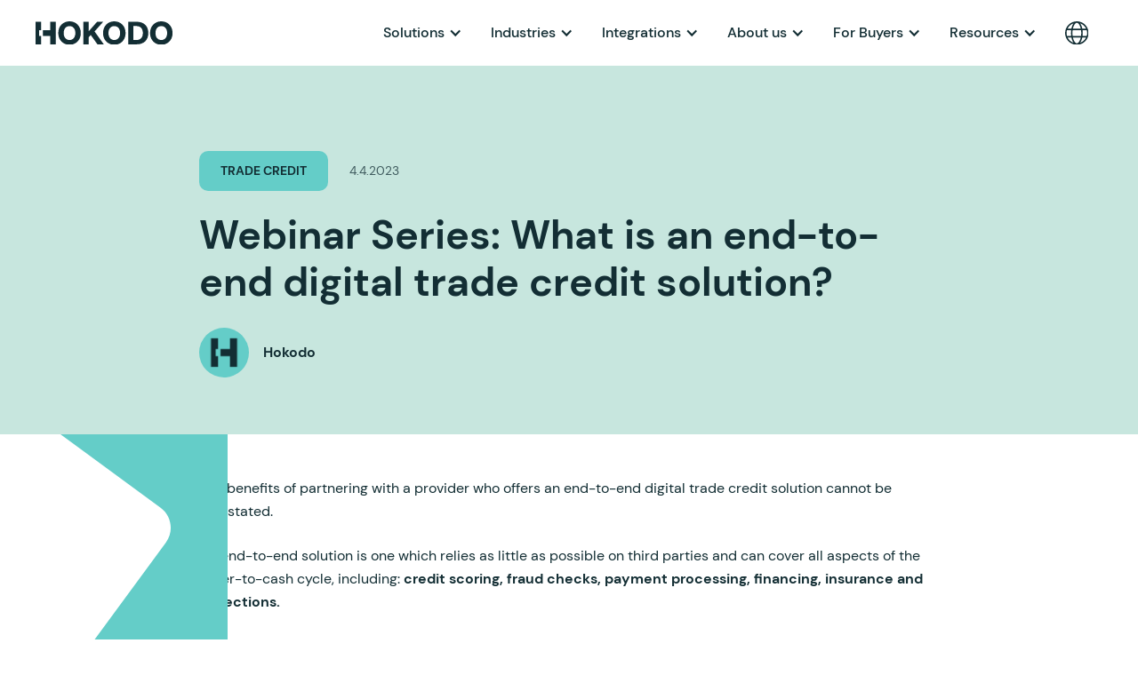

--- FILE ---
content_type: text/html
request_url: https://www.hokodo.co/resources/webinar-series-what-is-an-end-to-end-digital-trade-credit-solution-and-why-does-my-business-need-one
body_size: 15542
content:
<!DOCTYPE html><!-- Last Published: Wed Dec 03 2025 17:34:49 GMT+0000 (Coordinated Universal Time) --><html data-wf-domain="www.hokodo.co" data-wf-page="5d3b0d534e117213ced6f1de" data-wf-site="5c80a8f7065a7b1940eb8538" lang="en-GB" data-wf-collection="5d3b0d534e1172c703d6f1f3" data-wf-item-slug="webinar-series-what-is-an-end-to-end-digital-trade-credit-solution-and-why-does-my-business-need-one"><head><meta charset="utf-8"/><title>Webinar series: End-to-end digital trade credit solution | Hokodo</title><link rel="alternate" hrefLang="x-default" href="https://www.hokodo.co/resources/webinar-series-what-is-an-end-to-end-digital-trade-credit-solution-and-why-does-my-business-need-one"/><link rel="alternate" hrefLang="en-GB" href="https://www.hokodo.co/resources/webinar-series-what-is-an-end-to-end-digital-trade-credit-solution-and-why-does-my-business-need-one"/><meta content="In this webinar series we focus on the importance of choosing an end-to-end digital trade credit provider that can cover all aspects of the order-to-cash cycle." name="description"/><meta content="Webinar series: End-to-end digital trade credit solution | Hokodo" property="og:title"/><meta content="In this webinar series we focus on the importance of choosing an end-to-end digital trade credit provider that can cover all aspects of the order-to-cash cycle." property="og:description"/><meta content="https://cdn.prod.website-files.com/5c80da3d065a7b1f17ebd621/642afe52ac3cccfcec64441a_Announcement%20blog.png" property="og:image"/><meta content="Webinar series: End-to-end digital trade credit solution | Hokodo" property="twitter:title"/><meta content="In this webinar series we focus on the importance of choosing an end-to-end digital trade credit provider that can cover all aspects of the order-to-cash cycle." property="twitter:description"/><meta content="https://cdn.prod.website-files.com/5c80da3d065a7b1f17ebd621/642afe52ac3cccfcec64441a_Announcement%20blog.png" property="twitter:image"/><meta property="og:type" content="website"/><meta content="summary_large_image" name="twitter:card"/><meta content="width=device-width, initial-scale=1" name="viewport"/><meta content="yjIXYnx8xKQwb7FyUnjI8XJL8-TC9fATYED3bMLvttI" name="google-site-verification"/><link href="https://cdn.prod.website-files.com/5c80a8f7065a7b1940eb8538/css/hokodo-staging.shared.824a4cc51.min.css" rel="stylesheet" type="text/css"/><script type="text/javascript">!function(o,c){var n=c.documentElement,t=" w-mod-";n.className+=t+"js",("ontouchstart"in o||o.DocumentTouch&&c instanceof DocumentTouch)&&(n.className+=t+"touch")}(window,document);</script><link href="https://cdn.prod.website-files.com/5c80a8f7065a7b1940eb8538/62b125551480298129eb6ef1_favicon.ico" rel="shortcut icon" type="image/x-icon"/><link href="https://cdn.prod.website-files.com/5c80a8f7065a7b1940eb8538/62a9c0cc8f0672c355f653fd_hokodo-webclip.png" rel="apple-touch-icon"/><link href="https://www.hokodo.co/resources/webinar-series-what-is-an-end-to-end-digital-trade-credit-solution-and-why-does-my-business-need-one" rel="canonical"/><link href="rss.xml" rel="alternate" title="RSS Feed" type="application/rss+xml"/>    <link rel="icon" type="image/png" sizes="48x48" href="https://cdn.prod.website-files.com/5c80a8f7065a7b1940eb8538/62b158c263315ccbbde45cb2_hokodo-favicon-48x48.png">

<script>
  // Define dataLayer and the gtag function
  window.dataLayer = window.dataLayer || [];
  function gtag(){dataLayer.push(arguments);}

  // Set default consent to 'denied' as a placeholder
  if(localStorage.getItem('consentMode') === null){
    gtag('consent', 'default', {
    'ad_storage': 'denied',
    'ad_user_data': 'denied',
    'ad_personalization': 'denied',
    'analytics_storage': 'denied',
    'personalization_storage': 'denied',
     
  });

    // To further redact your ads data when ad_storage is denied, set ads_data_redaction to true
    gtag('set', 'ads_data_redaction', false);
  } else {
    gtag('consent', 'default', JSON.parse(localStorage.getItem('consentMode')));
  }
</script>


	<script async src="https://cdn.jsdelivr.net/npm/@finsweet/cookie-consent@1/fs-cc.js" fs-cc-mode="opt-in"></script>

   <script>
		(function(w,d,s,l,i){w[l]=w[l]||[];w[l].push({'gtm.start':
		new Date().getTime(),event:'gtm.js'});var f=d.getElementsByTagName(s)[0],
		j=d.createElement(s),dl=l!='dataLayer'?'&l='+l:'';j.async=true;j.src=
		'https://www.googletagmanager.com/gtm.js?id='+i+dl;f.parentNode.insertBefore(j,f);
		})(window,document,'script','dataLayer','GTM-K2VW39N'); 
  	</script> 

	<script type="fs-cc" id="hs-script-loader" src="//js.hs-scripts.com/20324024.js" fs-cc-categories="analytics"></script>

	<script type="fs-cc" fs-cc-categories="analytics"> 
    	(function(h,o,t,j,a,r){
        h.hj=h.hj||function(){(h.hj.q=h.hj.q||[]).push(arguments)};
        h._hjSettings={hjid:2887851,hjsv:6};
        a=o.getElementsByTagName('head')[0];
        r=o.createElement('script');r.async=1;
        r.src=t+h._hjSettings.hjid+j+h._hjSettings.hjsv;
        a.appendChild(r);
    	})(window,document,'https://static.hotjar.com/c/hotjar-','.js?sv=');
 	 </script>

<style>
.l-main h1:first-child,
.l-main h2:first-child,
.l-main h3:first-child,
.l-main h4:first-child {
	margin-top: 0;
}
.c-code__line {
	white-space: nowrap;
}
  
.w-nav-link.w--current {
	color: #132e34;
}

.nav_dropdown-link.w-dropdown-link.w--current {
	color: #132e34;
}

@media (max-width: 991px) { 
.w-nav-link.w--current{
	color: white;
}

.nav_dropdown-link.w-dropdown-link.w--current {
	color: white;
	opacity: 0.5; 
}
 }
</style></head><body data-scroll-time="0" class="body_new-style"><div class="page-wrapper"><div data-animation="default" data-collapse="medium" data-duration="400" data-easing="ease" data-easing2="ease" role="banner" class="nav_component en-locale w-nav"><div class="page-padding"><div class="nav_container"><a href="/?r=0" class="nav_logo-link w-nav-brand"><img alt="Hokodo Logo" loading="lazy" src="https://cdn.prod.website-files.com/5c80a8f7065a7b1940eb8538/6278d775a98ae7854e7b06d2_hokodo-logo.svg" class="nav_logo hide-tablet"/><img alt="Hokodo H symbol" loading="lazy" src="https://cdn.prod.website-files.com/5c80a8f7065a7b1940eb8538/6278da5883e32b65cb884cf8_hokodo-symbol.svg" class="nav_logo show-tablet"/></a><div class="nav_menu-wrapper"><nav role="navigation" class="nav_menu w-nav-menu"><div data-delay="0" data-hover="true" class="nav_dropdown mobile-menu w-dropdown"><div class="nav_dropdown-toggle w-dropdown-toggle"><div class="nav_dropdown-icon w-icon-dropdown-toggle"></div><div class="nav_dropdown-text">Solutions</div></div><nav class="nav_dropdown-list w-dropdown-list"><div class="nav_dropdown-list-flex"><div data-hover="true" data-delay="0" class="nav_dropdown-l2 w-dropdown"><div class="dropdown-toggle-3 w-dropdown-toggle"><div class="w-icon-dropdown-toggle"></div><div>Pay Later</div></div><nav class="mobile-dropdown-list w-dropdown-list"><a href="/30-60-90-days-payment-terms" class="nav_dropdown-link-l2 dropdown-link dropdown-link-2 dropdown-link-3 dropdown-link-4 dropdown-link-5 dropdown-link-6 dropdown-link-7 dropdown-link-8 dropdown-link-9 dropdown-link-10 dropdown-link-11 dropdown-link-12 dropdown-link-13 dropdown-link-14 dropdown-link-15 dropdown-link-16 dropdown-link-17 dropdown-link-18 dropdown-link-19 dropdown-link-20 dropdown-link-21 dropdown-link-22 dropdown-link-23 dropdown-link-24 dropdown-link-25 dropdown-link-26 dropdown-link-27 dropdown-link-28 dropdown-link-29 dropdown-link-30 dropdown-link-31 dropdown-link-32 dropdown-link-33 dropdown-link-34 dropdown-link-35 w-dropdown-link">30, 60 and 90 days</a><a href="/instalment-payments" class="nav_dropdown-link-l2 w-dropdown-link">Pay in instalments</a><a href="/trade-account" class="nav_dropdown-link-l2 w-dropdown-link">Trade account</a></nav></div><div data-hover="true" data-delay="0" class="nav_dropdown-l2 w-dropdown"><div class="dropdown-toggle-3 w-dropdown-toggle"><div class="w-icon-dropdown-toggle"></div><div>Pay Now</div></div><nav class="mobile-dropdown-list w-dropdown-list"><a href="/pay-now" class="nav_dropdown-link-l2 dropdown-link dropdown-link-2 dropdown-link-3 dropdown-link-4 dropdown-link-5 dropdown-link-6 dropdown-link-7 dropdown-link-8 dropdown-link-9 dropdown-link-10 dropdown-link-11 dropdown-link-12 dropdown-link-13 dropdown-link-14 dropdown-link-15 dropdown-link-16 dropdown-link-17 dropdown-link-18 dropdown-link-19 dropdown-link-20 dropdown-link-21 dropdown-link-22 dropdown-link-23 dropdown-link-24 dropdown-link-25 dropdown-link-26 dropdown-link-27 dropdown-link-28 dropdown-link-29 dropdown-link-30 dropdown-link-31 dropdown-link-32 dropdown-link-33 dropdown-link-34 dropdown-link-35 w-dropdown-link">Offer Pay Now &amp; Pay Later</a></nav></div><div data-hover="true" data-delay="0" class="nav_dropdown-l2 w-dropdown"><div class="dropdown-toggle-3 w-dropdown-toggle"><div class="w-icon-dropdown-toggle"></div><div>Channels</div></div><nav class="mobile-dropdown-list w-dropdown-list"><a href="/in-store" class="nav_dropdown-link-l2 dropdown-link dropdown-link-2 dropdown-link-3 dropdown-link-4 dropdown-link-5 dropdown-link-6 dropdown-link-7 dropdown-link-8 dropdown-link-9 dropdown-link-10 dropdown-link-11 dropdown-link-12 dropdown-link-13 dropdown-link-14 dropdown-link-15 dropdown-link-16 dropdown-link-17 dropdown-link-18 dropdown-link-19 dropdown-link-20 dropdown-link-21 dropdown-link-22 dropdown-link-23 dropdown-link-24 dropdown-link-25 dropdown-link-26 dropdown-link-27 dropdown-link-28 dropdown-link-29 dropdown-link-30 dropdown-link-31 dropdown-link-32 dropdown-link-33 dropdown-link-34 dropdown-link-35 w-dropdown-link">In-store</a><a href="/e-commerce" class="nav_dropdown-link-l2 dropdown-link dropdown-link-2 dropdown-link-3 dropdown-link-4 dropdown-link-5 dropdown-link-6 dropdown-link-7 dropdown-link-8 dropdown-link-9 dropdown-link-10 dropdown-link-11 dropdown-link-12 dropdown-link-13 dropdown-link-14 dropdown-link-15 dropdown-link-16 dropdown-link-17 dropdown-link-18 dropdown-link-19 dropdown-link-20 dropdown-link-21 dropdown-link-22 dropdown-link-23 dropdown-link-24 dropdown-link-25 dropdown-link-26 dropdown-link-27 dropdown-link-28 dropdown-link-29 dropdown-link-30 dropdown-link-31 dropdown-link-32 dropdown-link-33 dropdown-link-34 dropdown-link-35 w-dropdown-link">E-commerce</a></nav></div></div></nav></div><div data-delay="0" data-hover="true" class="nav_dropdown mega_menu w-dropdown"><div data-w-id="943be92c-540a-f73a-1440-150094ed9576" class="nav_dropdown-toggle hide w-dropdown-toggle"><div class="nav_dropdown-icon w-icon-dropdown-toggle"></div><div class="nav_dropdown-text">Solutions</div></div><nav class="nav_dropdown-list mega_menu w-dropdown-list"><div class="dropdown_mega-menu"><div class="w-layout-grid mega-menu"><div id="w-node-_7f2b6e79-0f5f-3c0e-2dda-14689eb47197-c3839c41" class="mega-menu_link-options"><a data-w-id="7f2b6e79-0f5f-3c0e-2dda-14689eb47198" href="#" class="mega-menu_option-link w-inline-block"><div class="dropdown_option-link">Pay Later</div><div class="mega-menu_arrow"><img src="https://cdn.prod.website-files.com/5c80a8f7065a7b1940eb8538/65a89045b60abd235db1a57e_chevron-right-sharp-solid.svg" loading="lazy" data-w-id="83f57277-6271-269d-77d2-219356771438" alt="" class="pay-later_arrow"/></div></a><a data-w-id="7f2b6e79-0f5f-3c0e-2dda-14689eb4719b" href="#" class="mega-menu_option-link w-inline-block"><div class="dropdown_option-link">Pay Now</div><div class="mega-menu_arrow"><img src="https://cdn.prod.website-files.com/5c80a8f7065a7b1940eb8538/65a89045b60abd235db1a57e_chevron-right-sharp-solid.svg" loading="lazy" alt="" class="pay-now_arrow"/></div></a><a data-w-id="d90c4e25-83ae-0770-f146-4b010ef4d7b4" href="#" class="mega-menu_option-link w-inline-block"><div class="dropdown_option-link">Channels</div><div class="mega-menu_arrow"><img src="https://cdn.prod.website-files.com/5c80a8f7065a7b1940eb8538/65a89045b60abd235db1a57e_chevron-right-sharp-solid.svg" loading="lazy" alt="" class="channels-arrow"/></div></a></div><div id="w-node-_7f2b6e79-0f5f-3c0e-2dda-14689eb4719e-c3839c41" class="mega-menu_links-wrapper"><div class="mega-menu_links-padding"><div class="mega-menu_pay-later"><a href="/trade-account" class="mega-menu_link">Trade accounts</a><a href="/30-60-90-days-payment-terms" class="mega-menu_link">30, 60 and 90-days payment terms</a><a href="/instalment-payments" class="mega-menu_link">Instalment payments</a></div><div class="mega-menu_pay-now"><a href="/pay-now" class="mega-menu_link">Pay now &amp; pay later</a></div><div class="mega-menu_channels"><a href="/in-store" class="mega-menu_link">In-store</a><a href="/e-commerce" class="mega-menu_link">E-commerce</a></div></div></div></div></div></nav></div><div data-delay="0" data-hover="true" class="nav_dropdown w-dropdown"><div class="nav_dropdown-toggle w-dropdown-toggle"><div class="nav_dropdown-icon w-icon-dropdown-toggle"></div><div class="nav_dropdown-text">Industries</div></div><nav class="nav_dropdown-list w-dropdown-list"><a href="/b2b-marketplaces" class="nav_dropdown-link w-dropdown-link">B2B Marketplaces</a><a href="/food-and-beverages" class="nav_dropdown-link w-dropdown-link">Food &amp; Beverages</a><a href="/agriculture" class="nav_dropdown-link w-dropdown-link">Agriculture</a><a href="/industrial-supplies" class="nav_dropdown-link w-dropdown-link">Industrial Supplies</a><a href="/construction-building-materials" class="nav_dropdown-link w-dropdown-link">Construction &amp; Building Materials</a><a href="/freight-logistics-industry" class="nav_dropdown-link w-dropdown-link">Freight &amp; Logistics</a><a href="/corporate-travel" class="nav_dropdown-link w-dropdown-link">Corporate Travel</a><a href="/automotive" class="nav_dropdown-link w-dropdown-link">Automotive</a><a href="/pharmaceuticals" class="nav_dropdown-link w-dropdown-link">Pharmaceuticals</a></nav></div><div data-delay="0" data-hover="true" class="nav_dropdown w-dropdown"><div class="nav_dropdown-toggle en-locale w-dropdown-toggle"><div class="nav_dropdown-icon w-icon-dropdown-toggle"></div><div class="nav_dropdown-text">Integrations</div></div><nav class="nav_dropdown-list w-dropdown-list"><a href="/integrations" class="nav_dropdown-link w-dropdown-link">Integration Options</a><a href="/hosted-checkout" class="nav_dropdown-link w-dropdown-link">Hosted Checkout</a><a href="https://bnpl.docs.hokodo.co/" target="_blank" class="nav_dropdown-link w-dropdown-link">API Reference</a><a href="https://sandbox.hokodo.co/" target="_blank" class="nav_dropdown-link w-dropdown-link">Developer Login</a><a href="https://docs.hokodo.co/" target="_blank" class="nav_dropdown-link w-dropdown-link">Documentation Centre</a><a href="/merchant-dashboard" class="nav_dropdown-link w-dropdown-link">Merchant Dashboard</a></nav></div><div data-delay="0" data-hover="true" class="nav_dropdown w-dropdown"><div class="nav_dropdown-toggle w-dropdown-toggle"><div class="nav_dropdown-icon w-icon-dropdown-toggle"></div><div class="nav_dropdown-text">About us</div></div><nav class="nav_dropdown-list w-dropdown-list"><a href="/who-we-are" class="nav_dropdown-link w-dropdown-link">Who we are</a><a href="/where-we-are" class="nav_dropdown-link w-dropdown-link">Where we are</a><a href="/careers" class="nav_dropdown-link w-dropdown-link">Work with us</a><a href="/partnerships" class="nav_dropdown-link w-dropdown-link">Partner with us</a><a href="/contact-us" class="nav_dropdown-link w-dropdown-link">Contact us</a></nav></div><div data-delay="0" data-hover="true" class="nav_dropdown w-dropdown"><div class="nav_dropdown-toggle nav_dropdown w-dropdown-toggle"><div class="nav_dropdown-icon w-icon-dropdown-toggle"></div><div class="nav_dropdown-text">For Buyers</div></div><nav class="nav_dropdown-list w-dropdown-list"><a href="/hokodo-for-buyers" class="nav_dropdown-link-copy w-dropdown-link">Hokodo for Buyers</a><a href="https://hokodo.freshdesk.com/en/support/home" target="_blank" class="nav_dropdown-link w-dropdown-link">Buyer Help Centre</a><a href="/buyer-portal" class="nav_dropdown-link w-dropdown-link">Buyer Portal</a><a href="/buyers-faqs" class="nav_dropdown-link w-dropdown-link">Buyer FAQs</a></nav></div><div data-delay="0" data-hover="true" class="nav_dropdown w-dropdown"><div class="nav_dropdown-toggle nav_dropdown w-dropdown-toggle"><div class="nav_dropdown-icon w-icon-dropdown-toggle"></div><div class="nav_dropdown-text">Resources</div></div><nav class="nav_dropdown-list w-dropdown-list"><a href="/resources" class="nav_dropdown-link w-dropdown-link">Resource Hub</a><a href="/2025-b2b-commerce-buyer-expectations-report" class="nav_dropdown-link en-locale w-dropdown-link">2025 B2B Buyer Demands</a><a href="/register-for-the-b2b-marketplace-hub" class="nav_dropdown-link en-locale w-dropdown-link">B2B Marketplace Knowledge Hub</a><a href="/b2b-commerce-predictions-2025" class="nav_dropdown-link en-locale w-dropdown-link">2025 B2B Commerce Predictions</a><a href="/calculate-the-roi-of-hokodo" class="nav_dropdown-link-copy w-dropdown-link">ROI Calculator</a></nav></div><div class="nav_button-wrapper show-tablet"><a href="#" class="button nav_button w-button">Book a demo</a></div></nav><div class="locales-wrapper w-locales-list"><div data-hover="true" data-delay="0" class="w-dropdown"><div class="dropdown-toggle-4 w-dropdown-toggle"><img src="https://cdn.prod.website-files.com/5c80a8f7065a7b1940eb8538/68591d94b0ab91b669f3490b_globe-icon.svg" loading="lazy" alt="" class="image-249"/></div><nav class="dropdown-list-2 w-dropdown-list"><div role="list" class="w-locales-items"><div role="listitem" class="locale w-locales-item"><a hreflang="en-GB" href="/resources/webinar-series-what-is-an-end-to-end-digital-trade-credit-solution-and-why-does-my-business-need-one" aria-current="page" class="link-59 w--current">English</a></div><div role="listitem" class="locale w-locales-item"><a hreflang="fr-FR" href="/fr" class="link-59">French</a></div></div></nav></div></div><div class="nav_mobile-wrapper"><div class="nav_mobile-button w-nav-button"><img alt="" loading="lazy" src="https://cdn.prod.website-files.com/5c80a8f7065a7b1940eb8538/6278dd78ff3f42d5ce613986_hokodo-mobile-menu.svg" class="nav_mobile-icon"/></div></div></div></div></div></div><main class="main-wrapper"><section class="section-blog-intro"><div class="page-padding"><div class="blog-intro_component"><div class="container-small"><div class="padding-vertical padding-blog-intro"><div class="blog-intro_elements"><div class="margin-bottom margin-standard"><div class="blog-intro_data"><a href="/topic/trade-credit" class="link-block-11 w-inline-block"><div class="blog_category-label"><div class="category-label_text">Trade credit</div></div></a><div class="blog_publication-date">4.4.2023</div></div></div><div class="margin-bottom margin-standard"><h1 class="heading-large">Webinar Series: What is an end-to-end digital trade credit solution?</h1></div><div class="margin-bottom margin-small"><div class="blog-intro_author"><div style="background-image:url(&quot;https://cdn.prod.website-files.com/5c80da3d065a7b1f17ebd621/637642303d446b6f91c1ce17_Untitled%20design%20(7).png&quot;)" class="blog_author-avatar"></div><div class="blog_author-info"><div class="text-size-regular text-weight-bold">Hokodo</div><div class="text-size-small w-dyn-bind-empty"></div></div></div></div></div></div></div></div></div><img src="https://cdn.prod.website-files.com/5c80a8f7065a7b1940eb8538/64672a9ae776c1f67166f8b4_blog_supergraphic-accent.svg" loading="eager" alt="" class="image-161"/></section><div class="section-blog-image"><div class="page-padding"><div class="blog-image_component"><div class="container-small"><img src="" loading="eager" alt="" class="blog-image w-dyn-bind-empty"/></div></div></div></div><div class="section-blog-main"><div class="page-padding"><div class="blog-main_component"><div class="container-small"><div class="padding-vertical padding-blog-main"><p class="blog_lead-paragraph w-dyn-bind-empty"></p><div class="margin-bottom margin-medium"><div class="blog-main_content w-richtext"><p>The benefits of partnering with a provider who offers an end-to-end digital trade credit solution cannot be overstated.</p><p>An end-to-end solution is one which relies as little as possible on third parties and can cover all aspects of the order-to-cash cycle, including: <strong>credit scoring, fraud checks, payment processing, financing, insurance and collections.</strong> </p><figure class="w-richtext-align-center w-richtext-figure-type-image"><div><img src="https://cdn.prod.website-files.com/5c80da3d065a7b1f17ebd621/66bf2a482b862491c4115870_642afcc8bfe92a300689b6e6_Service%2520Wheel%2520200px.png" loading="lazy" alt=""/></div><figcaption><strong><em>Hokodo&#x27;s end-to-end capabilities</em></strong></figcaption></figure><p>Most providers are only able to offer two or three of these services, or are heavily reliant on third-parties which can have a negative impact on key factors such as offer rate, credit limits and the speed of the solution. This means B2B merchants are left trying to tie together multiple solutions, chasing several partners and dealing with far more admin than necessary.</p><p>To explore this further, over the next few months we are going to be running a series of six webinars, with each one focusing on a specific element of the order-to-cash trade credit journey. </p><p><strong>Below are the links to rewatch all of the  webinars:</strong></p><ul role="list"><li><a href="/resources/webinar-the-importance-of-credit-scoring-in-building-an-end-to-end-digital-trade-credit-solution">Credit scoring</a></li><li><a href="/resources/webinar-the-role-of-fraud-checks-in-building-an-end-to-end-digital-trade-credit-solution">Fraud checks</a></li><li><a href="/resources/webinar-the-importance-of-payment-processing-in-building-an-end-to-end-digital-trade-credit-solution">Payment processing</a></li><li><a href="/resources/webinar-the-importance-of-financing-in-building-an-end-to-end-digital-trade-credit-solution">Financing</a></li><li><a href="/resources/webinar-the-importance-of-insurance-in-building-an-end-to-end-digital-trade-credit-solution">Insurance</a></li><li><a href="https://www.hokodo.co/resources/webinar-the-role-of-collections-in-building-an-end-to-end-digital-trade-credit-solution">Collections</a></li></ul><p>‍</p></div></div><div class="blog-main_sharing"><div class="blog_divider-line"></div><div class="blog-main_share-buttons"><div class="blog-main_share-text">SHARE ON:</div><div class="blog-main_social-icon"><div class="blog_share-embed w-embed"><a class="share-button" 
href="https://twitter.com/share?url=https://www.hokodo.co/resources/webinar-series-what-is-an-end-to-end-digital-trade-credit-solution-and-why-does-my-business-need-one&text=Webinar Series: What is an end-to-end digital trade credit solution?&via=hokodotech"
target="_blank">
<div><img src="https://cdn.prod.website-files.com/5c80a8f7065a7b1940eb8538/6465ccc3fce07cf409bf6949_twitter.svg" alt="Twitter icon"></div>
</a></div></div><div class="blog-main_social-icon"><div class="blog_share-embed w-embed"><a class="share-button"

href="https://www.linkedin.com/shareArticle?url=https://www.hokodo.co/resources/webinar-series-what-is-an-end-to-end-digital-trade-credit-solution-and-why-does-my-business-need-one&title=Webinar Series: What is an end-to-end digital trade credit solution?"
target="_blank">

<div><img src="https://cdn.prod.website-files.com/5c80a8f7065a7b1940eb8538/6465ccc3fce07cf409bf694e_linkedin-in.svg" alt="Linkedin Icon"></div>

</a></div></div><div class="blog-main_social-icon"><div class="blog_share-embed fb w-embed"><a class="share-button"

href="https://www.facebook.com/sharer/sharer.php?u=https://www.hokodo.co/resources/webinar-series-what-is-an-end-to-end-digital-trade-credit-solution-and-why-does-my-business-need-one&title=Webinar Series: What is an end-to-end digital trade credit solution?"
target="_blank">

<div><img src="https://cdn.prod.website-files.com/5c80a8f7065a7b1940eb8538/6465ccc2497e81dbe91b909f_facebook-f.svg" alt="Facebook icon"></div>

</a></div></div><div class="blog-main_social-icon email"><div class="blog_share-embed w-embed"><a class="email-share-button"

href="mailto:?subject=Webinar Series: What is an end-to-end digital trade credit solution?&body=https://www.hokodo.co/resources/webinar-series-what-is-an-end-to-end-digital-trade-credit-solution-and-why-does-my-business-need-one">

<div><img src="https://cdn.prod.website-files.com/5c80a8f7065a7b1940eb8538/6465ccc2017ab9d60c4b23ec_envelope-solid-2.svg" alt="Email icon"></div>

</a></div></div></div></div></div></div></div></div></div><section class="section-top-articles"><div class="page-padding"><div class="container-large"><div class="top-articles_component"><div class="padding-bottom padding-huge"><div class="top-articles_header"><h2>Related articles</h2></div><div class="margin-top margin-large"><div class="top-articles_widget w-dyn-list"><div role="list" class="top-articles_list w-dyn-items"><div role="listitem" class="top-article_item w-dyn-item"><a href="/resources/the-top-challenges-of-offering-cross-border-payment-terms" class="blog-post_card w-inline-block"><img src="https://cdn.prod.website-files.com/5c80da3d065a7b1f17ebd621/65c35815590d7e0ae9ac5dc9_Top%20challenges%20thumb.png" loading="eager" alt="" sizes="100vw" srcset="https://cdn.prod.website-files.com/5c80da3d065a7b1f17ebd621/65c35815590d7e0ae9ac5dc9_Top%20challenges%20thumb-p-500.png 500w, https://cdn.prod.website-files.com/5c80da3d065a7b1f17ebd621/65c35815590d7e0ae9ac5dc9_Top%20challenges%20thumb.png 600w" class="blog-post_image"/><div class="margin-top margin-xsmall"><div class="blog-post_date">February 7, 2024</div></div><div class="margin-top margin-xsmall"><h3 class="blog-post_title">The Top Challenges of Offering Cross-Border Payment Terms</h3></div><div class="margin-top margin-small"><div class="top-articles_button-wrapper"><div class="button"><div>Read more</div></div></div></div></a></div><div role="listitem" class="top-article_item w-dyn-item"><a href="/resources/webinar-unlocking-global-payment-terms-in-2024" class="blog-post_card w-inline-block"><img src="https://cdn.prod.website-files.com/5c80da3d065a7b1f17ebd621/65a903b46f7e919374eed755_Balance%20webinar%20thumb.png" loading="eager" alt="" sizes="100vw" srcset="https://cdn.prod.website-files.com/5c80da3d065a7b1f17ebd621/65a903b46f7e919374eed755_Balance%20webinar%20thumb-p-500.png 500w, https://cdn.prod.website-files.com/5c80da3d065a7b1f17ebd621/65a903b46f7e919374eed755_Balance%20webinar%20thumb-p-800.png 800w, https://cdn.prod.website-files.com/5c80da3d065a7b1f17ebd621/65a903b46f7e919374eed755_Balance%20webinar%20thumb-p-1080.png 1080w, https://cdn.prod.website-files.com/5c80da3d065a7b1f17ebd621/65a903b46f7e919374eed755_Balance%20webinar%20thumb.png 1200w" class="blog-post_image"/><div class="margin-top margin-xsmall"><div class="blog-post_date">January 17, 2024</div></div><div class="margin-top margin-xsmall"><h3 class="blog-post_title">Webinar: Unlocking Global Payment Terms in 2024</h3></div><div class="margin-top margin-small"><div class="top-articles_button-wrapper"><div class="button"><div>Read more</div></div></div></div></a></div><div role="listitem" class="top-article_item w-dyn-item"><a href="/resources/webinar-5-reasons-why-food-beverages-suppliers-are-hungry-for-payment-terms" class="blog-post_card w-inline-block"><img src="https://cdn.prod.website-files.com/5c80da3d065a7b1f17ebd621/655b48157f236c8a1b24f5fd_F%26B%20webinar%20thumbnail.png" loading="eager" alt="" sizes="100vw" srcset="https://cdn.prod.website-files.com/5c80da3d065a7b1f17ebd621/655b48157f236c8a1b24f5fd_F%26B%20webinar%20thumbnail-p-500.png 500w, https://cdn.prod.website-files.com/5c80da3d065a7b1f17ebd621/655b48157f236c8a1b24f5fd_F%26B%20webinar%20thumbnail.png 600w" class="blog-post_image"/><div class="margin-top margin-xsmall"><div class="blog-post_date">November 20, 2023</div></div><div class="margin-top margin-xsmall"><h3 class="blog-post_title">Webinar: 5 reasons why food &amp; beverages suppliers are hungry for payment terms</h3></div><div class="margin-top margin-small"><div class="top-articles_button-wrapper"><div class="button"><div>Read more</div></div></div></div></a></div></div></div></div></div></div></div></div></section></main><footer class="footer_component"><div class="page-padding"><div class="container-large"><div class="padding-vertical padding-large"><div class="padding-bottom padding-large"><div class="w-layout-grid footer_layout"><div id="w-node-aec55f1d-1fa0-c597-be27-9e0ec6d63af5-c6d63aef" class="newsletter-signup"><div class="newsletter-signup-wrapper"><h2 class="footer_title">Sign up for our newsletter</h2><div class="margin-top margin-small"><div class="newsletter-embed"><div class="html-embed w-embed w-script"><script charset="utf-8" type="text/javascript" src="//js.hsforms.net/forms/embed/v2.js"></script>
<script>
  hbspt.forms.create({
    region: "na1",
    portalId: "20324024",
    formId: "42cfab57-dbc8-4f34-b6b2-17adf992d6ce"
  });
</script></div></div></div></div></div><div id="w-node-aec55f1d-1fa0-c597-be27-9e0ec6d63af7-c6d63aef"><div class="w-layout-grid grid-24"><div id="w-node-aec55f1d-1fa0-c597-be27-9e0ec6d63af9-c6d63aef" class="footer_address-wrapper"><div class="margin-bottom margin-xsmall"><div class="footer_title">LONDON</div></div><div class="margin-bottom margin-xsmall"><p class="text-size-small text-color-white">Rivington House<br/>82 Great Eastern Street<br/>London, EC2A 3JF<br/>‍<!-- -->United Kingdom</p></div></div><div id="w-node-aec55f1d-1fa0-c597-be27-9e0ec6d63b09-c6d63aef" class="footer_address-wrapper"><div class="margin-bottom margin-xsmall"><div class="footer_title">paris</div></div><div class="margin-bottom margin-xsmall"><p class="text-size-small text-color-white">39-41 rue de la Chaussée d’Antin<br/>75009 Paris<br/>France</p></div></div><div id="w-node-aec55f1d-1fa0-c597-be27-9e0ec6d63b17-c6d63aef" class="footer_link-wrapper"><div class="margin-bottom margin-xsmall"><div class="footer_title">about us</div></div><div class="footer_links"><a href="/who-we-are" class="footer_link">Who we are</a><a href="/b2b-buy-now-pay-later" class="footer_link">What we do</a><a href="/careers" class="footer_link">Careers</a></div></div><div id="w-node-aec55f1d-1fa0-c597-be27-9e0ec6d63b22-c6d63aef" class="footer_link-wrapper"><div class="margin-bottom margin-xsmall"><div class="footer_title">Useful links</div></div><div class="footer_links"><a href="/resources" class="footer_link">Blog</a><a href="/contact-us" class="footer_link">Contact us</a><a href="https://hokodo.freshdesk.com/en/support/home" class="footer_link">Buyer Help Centre</a><a href="/buyers-faqs" class="footer_link">Buyer FAQs</a><a href="/merchants-faqs" class="footer_link">Merchant FAQs</a></div></div></div></div><div id="w-node-_10c9377d-8d1a-dbae-0ce2-443f2281976b-c6d63aef" class="footer_badge_wrapper"><img src="https://cdn.prod.website-files.com/5c80a8f7065a7b1940eb8538/64faea04628acf613597bf2f_EU%20Licensed.svg" loading="lazy" alt="EU Licensed and Regulated Financial Institution" class="footer_badge"/></div></div></div><div class="divider-line"></div><div class="padding-vertical margin-xsmall"><div class="footer_extra-links"><div class="footer_links-left"><a href="https://static.hokodo.co/shared/hokodoprivacypolicy.pdf" target="_blank" class="footer_bottom-link text-style-muted">Privacy Policy</a><a href="https://cdn.prod.website-files.com/5c80a8f7065a7b1940eb8538/65705319c9612ddd1892c1fe_Hokodo%20Privacy%20Policy%20v2.4%20-%20es.docx.pdf" target="_blank" class="footer_bottom-link text-style-muted">Privacy Policy ES</a><a href="https://static.hokodo.co/shared/hokodotermsandconditions.pdf" target="_blank" class="footer_bottom-link text-style-muted">Terms &amp; Conditions</a><a href="https://static.hokodo.co/shared/hokodocookiepolicy.pdf" target="_blank" class="footer_bottom-link text-style-muted">Cookies</a><a href="https://bnpl.docs.hokodo.co/" target="_blank" class="footer_bottom-link">API Reference</a><a href="https://sandbox.hokodo.co/" target="_blank" class="footer_bottom-link last-link">Developer Login</a></div><div class="footer_links-right"><div class="footer_social-link-wrapper"><a href="https://www.linkedin.com/company/hokodo" target="_blank" class="footer_social-link w-inline-block"><img src="https://cdn.prod.website-files.com/5c80a8f7065a7b1940eb8538/6292071b7e3c95c990b2ab76_linkedin.svg" loading="lazy" alt="LinkedIn icon" class="footer_social-icon"/></a><a href="https://twitter.com/hokodotech" target="_blank" class="footer_social-link w-inline-block"><img src="https://cdn.prod.website-files.com/5c80a8f7065a7b1940eb8538/6292070491c49c82bb655662_twitter.svg" loading="lazy" alt="Twitter icon" class="footer_social-icon"/></a><a href="https://peaccce.com/@hokodo" target="_blank" class="footer_social-link w-inline-block"><img src="https://cdn.prod.website-files.com/5c80a8f7065a7b1940eb8538/6292070de9efd56f201f670f_peaccce.svg" loading="lazy" alt="Peaccce icon" class="footer_social-icon"/></a></div></div></div></div><div class="divider-line"></div><div class="padding-vertical padding-xsmall"><p class="text-size-small text-color-white text-style-muted">Hokodo Services Limited is a firm authorised and regulated by the Financial Conduct Authority under registration number 969484.<br/>Hokodo SAS is registered as an insurance intermediary number 19001909 by ORIAS (Organisme pour le Registre des Intermédiaires en Assurance)<br/>UAB Hokodo is an Electronic Money Institution (Licence No 44), supervised by the Bank of Lithuania.</p></div></div></div></div></footer><div class="fs-cc-components"><div id="cookie-banner" fs-cc="banner" class="fs-cc-banner_component"><div class="fs-cc-banner_container"><div class="fs-cc-banner_text">By clicking <strong>“Accept All”</strong>, you agree to the storing of cookies on your device to enhance site navigation, analyze site usage, and assist in our marketing efforts. View our <a href="https://static.hokodo.co/shared/hokodoprivacypolicy.pdf" target="_blank" class="fs-cc-banner_text-link">Privacy Policy</a> for more information.</div><div class="fs-cc-banner_buttons-wrapper"><a fs-cc="open-preferences" href="#" class="fs-cc-banner_text-link">Preferences</a><a id="btn-reject-all" fs-cc="deny" href="#" class="fs-cc-banner_button fs-cc-button-alt w-button">REJECT ALL</a><a id="btn-accept-all" fs-cc="allow" href="#" class="fs-cc-banner_button w-button">ACCEPT ALL</a></div></div><div fs-cc="interaction" class="fs-cc-banner_trigger"></div></div><div id="cookie-icon" fs-cc="manager" class="fs-cc-manager_component"><div fs-cc="open-preferences" class="fs-cc-manager_button"><div class="fs-cc-manager_icon w-embed"><svg viewBox="0 0 54 54" fill="none" xmlns="http://www.w3.org/2000/svg">
<g clip-path="url(#clip0)">
<path d="M52.631 30.3899C52.229 30.4443 51.8161 30.4769 51.3924 30.4769C47.5135 30.4769 44.2322 27.9344 43.1022 24.4358C42.9066 23.8382 42.4177 23.371 41.7984 23.2624C35.3553 22.0346 30.4877 16.3847 30.4877 9.5831C30.4877 6.72555 31.3461 4.07445 32.8237 1.86881C33.1714 1.34728 32.8781 0.641046 32.2588 0.521529C30.5529 0.173843 28.8036 0 27 0C12.093 0 0 12.093 0 27C0 41.907 12.093 54 27 54C40.4402 54 51.5553 44.2213 53.6415 31.3678C53.7392 30.7811 53.2068 30.303 52.631 30.3899Z" fill="#4264D1"/>
<path d="M14.8093 21.7738C16.7355 21.7738 18.297 20.2123 18.297 18.2861C18.297 16.3599 16.7355 14.7984 14.8093 14.7984C12.883 14.7984 11.3215 16.3599 11.3215 18.2861C11.3215 20.2123 12.883 21.7738 14.8093 21.7738Z" fill="#6CE2FF"/>
<path d="M16.5477 38.3215C17.9879 38.3215 19.1554 37.154 19.1554 35.7138C19.1554 34.2737 17.9879 33.1062 16.5477 33.1062C15.1075 33.1062 13.9401 34.2737 13.9401 35.7138C13.9401 37.154 15.1075 38.3215 16.5477 38.3215Z" fill="#6CE2FF"/>
<path d="M38.2129 7.06237L37.963 8.56177C37.7565 9.78953 38.4519 10.9956 39.6254 11.441L41.8419 12.2668C43.2978 12.8101 44.9167 11.9626 45.297 10.4523L46.0901 7.3014C46.5791 5.33481 44.7429 3.58551 42.8089 4.16137L40.06 4.98712C39.093 5.26961 38.3759 6.07364 38.2129 7.06237Z" fill="#6CE2FF"/>
<path d="M47.0354 16.5477L45.9815 17.0692C45.1557 17.4821 44.7972 18.4708 45.1557 19.3183L46.0032 21.2958C46.5139 22.4909 48.1111 22.7191 48.9477 21.7195L50.3058 20.0897C50.9469 19.3183 50.8056 18.1774 50.0125 17.5799L48.8608 16.7106C48.3284 16.3195 47.6221 16.2543 47.0354 16.5477Z" fill="#6CE2FF"/>
<path d="M52.2615 13.06C53.2216 13.06 53.9999 12.2816 53.9999 11.3215C53.9999 10.3614 53.2216 9.5831 52.2615 9.5831C51.3014 9.5831 50.5231 10.3614 50.5231 11.3215C50.5231 12.2816 51.3014 13.06 52.2615 13.06Z" fill="#6CE2FF"/>
<path d="M30.2704 50.7296C15.3634 50.7296 3.27042 38.6366 3.27042 23.7296C3.27042 17.1018 5.66076 11.039 9.61569 6.34528C3.73763 11.2998 0 18.7099 0 27C0 41.907 12.093 54 27 54C35.2901 54 42.7002 50.2732 47.6439 44.3952C42.9501 48.3501 36.8873 50.7296 30.2704 50.7296Z" fill="#4264D1"/>
<path d="M42.2222 10.2459C40.7662 9.70263 39.897 8.19236 40.1469 6.64951L40.4403 4.86761L40.0274 4.98713C39.0712 5.26963 38.365 6.07365 38.202 7.06238L37.9521 8.56178C37.7457 9.78955 38.4411 10.9956 39.6145 11.4411L41.831 12.2668C43.0044 12.7014 44.2648 12.2342 44.9167 11.2563L42.2222 10.2459Z" fill="#4264D1"/>
<path d="M47.8612 20.1658L46.905 17.9276C46.7203 17.5038 46.7095 17.0584 46.8181 16.6455L45.9815 17.0692C45.1557 17.4821 44.7972 18.4708 45.1557 19.3183L46.0032 21.2958C46.5139 22.491 48.1111 22.7191 48.9477 21.7195L49.2845 21.3175C48.6869 21.198 48.1328 20.8069 47.8612 20.1658Z" fill="#4264D1"/>
<path d="M16.6563 19.9268C14.7332 19.9268 13.1686 18.3622 13.1686 16.4391C13.1686 15.961 13.2664 15.4938 13.4402 15.0809C12.1907 15.6133 11.3107 16.8519 11.3107 18.2861C11.3107 20.2093 12.8753 21.7739 14.7984 21.7739C16.2435 21.7739 17.4821 20.8938 18.0036 19.6443C17.6016 19.829 17.1344 19.9268 16.6563 19.9268Z" fill="white"/>
<path d="M17.9059 36.9634C16.4608 36.9634 15.2982 35.79 15.2982 34.3557C15.2982 33.9863 15.3743 33.6386 15.5155 33.3235C14.592 33.7256 13.9401 34.6491 13.9401 35.7248C13.9401 37.1698 15.1135 38.3324 16.5477 38.3324C17.6234 38.3324 18.5469 37.6805 18.9489 36.757C18.623 36.8873 18.2753 36.9634 17.9059 36.9634Z" fill="white"/>
<path d="M33.0954 41.8093C35.0216 41.8093 36.5831 40.2477 36.5831 38.3215C36.5831 36.3953 35.0216 34.8338 33.0954 34.8338C31.1692 34.8338 29.6077 36.3953 29.6077 38.3215C29.6077 40.2477 31.1692 41.8093 33.0954 41.8093Z" fill="#6CE2FF"/>
<path d="M34.9425 39.9513C33.0193 39.9513 31.4547 38.3867 31.4547 36.4636C31.4547 35.9855 31.5525 35.5183 31.7264 35.1054C30.4769 35.6378 29.5968 36.8765 29.5968 38.3107C29.5968 40.2338 31.1614 41.7984 33.0845 41.7984C34.5296 41.7984 35.7682 40.9183 36.2898 39.6688C35.8877 39.8535 35.4314 39.9513 34.9425 39.9513Z" fill="white"/>
<path d="M27.8063 22.9281C27.9601 21.9804 27.3165 21.0874 26.3688 20.9336C25.421 20.7798 24.5281 21.4234 24.3743 22.3711C24.2205 23.3188 24.864 24.2118 25.8118 24.3656C26.7595 24.5194 27.6525 23.8758 27.8063 22.9281Z" fill="#6CE2FF"/>
<path d="M42.6785 35.6487C42.798 35.6487 42.9284 35.6161 43.0371 35.5618C43.4391 35.3553 43.602 34.8664 43.4065 34.4644L42.5373 32.726C42.3308 32.3239 41.8419 32.161 41.4399 32.3565C41.0379 32.563 40.8749 33.0519 41.0705 33.4539L41.9397 35.1924C42.0918 35.4857 42.3743 35.6487 42.6785 35.6487Z" fill="white"/>
<path d="M33.0954 30.4225C33.2149 30.4225 33.3453 30.39 33.4539 30.3356L35.1923 29.4664C35.5944 29.26 35.7573 28.771 35.5618 28.369C35.3553 27.967 34.8664 27.804 34.4644 27.9996L32.726 28.8688C32.3239 29.0753 32.161 29.5642 32.3565 29.9662C32.5087 30.2596 32.802 30.4225 33.0954 30.4225Z" fill="white"/>
<path d="M8.85515 28.2386C8.9964 28.5211 9.28976 28.6841 9.58312 28.6841C9.70263 28.6841 9.83302 28.6515 9.94167 28.5972C10.3437 28.3908 10.5067 27.9018 10.3111 27.4998L9.44187 25.7614C9.23543 25.3594 8.7465 25.1964 8.34449 25.392C7.94247 25.5984 7.7795 26.0873 7.97507 26.4894L8.85515 28.2386Z" fill="white"/>
<path d="M22.2845 41.9505L20.5461 42.8197C20.1441 43.0262 19.9811 43.5151 20.1767 43.9171C20.3179 44.1996 20.6113 44.3626 20.9046 44.3626C21.0242 44.3626 21.1545 44.33 21.2632 44.2757L23.0016 43.4064C23.4036 43.2 23.5666 42.7111 23.371 42.3091C23.1755 41.907 22.6865 41.7441 22.2845 41.9505Z" fill="white"/>
<path d="M23.2189 9.00724L22.3497 8.13802C22.0346 7.82293 21.5131 7.82293 21.198 8.13802C20.8829 8.45311 20.8829 8.97464 21.198 9.28973L22.0672 10.1589C22.2302 10.3219 22.4366 10.398 22.6431 10.398C22.8495 10.398 23.0559 10.3219 23.2189 10.1589C23.5449 9.84385 23.5449 9.32233 23.2189 9.00724Z" fill="white"/>
<path d="M19.4596 28.1626C19.1445 28.4777 19.1445 28.9992 19.4596 29.3143L20.3288 30.1835C20.4918 30.3465 20.6982 30.4226 20.9047 30.4226C21.1111 30.4226 21.3175 30.3465 21.4805 30.1835C21.7956 29.8684 21.7956 29.3469 21.4805 29.0318L20.6113 28.1626C20.2853 27.8475 19.7747 27.8475 19.4596 28.1626Z" fill="white"/>
<path d="M29.6729 47.0354V47.9046C29.6729 48.3501 30.0423 48.7195 30.4877 48.7195C30.9332 48.7195 31.3026 48.3501 31.3026 47.9046V47.0354C31.3026 46.5899 30.9332 46.2205 30.4877 46.2205C30.0423 46.2205 29.6729 46.5791 29.6729 47.0354Z" fill="white"/>
<path d="M25.8374 15.3851L26.7067 14.5159C27.0217 14.2008 27.0217 13.6793 26.7067 13.3642C26.3916 13.0491 25.87 13.0491 25.5549 13.3642L24.6857 14.2334C24.3706 14.5485 24.3706 15.07 24.6857 15.3851C24.8487 15.5481 25.0551 15.6241 25.2616 15.6241C25.468 15.6241 25.6745 15.5372 25.8374 15.3851Z" fill="white"/>
</g>
<defs>
<clipPath id="clip0">
<rect width="54" height="54" fill="white"/>
</clipPath>
</defs>
</svg></div></div><div fs-cc="interaction" class="fs-cc-manager_trigger"></div></div><div fs-cc-scroll="disable" fs-cc="preferences" class="fs-cc-prefs_component w-form"><form id="cookie-preferences" name="wf-form-Cookie-Preferences" data-name="Cookie Preferences" method="get" class="fs-cc-prefs_form" data-wf-page-id="5d3b0d534e117213ced6f1de" data-wf-element-id="c43dd546-b29e-8c10-1992-26bd97adafba"><div fs-cc="close" class="fs-cc-prefs_close"><div class="fs-cc-prefs_close-icon w-embed"><svg fill="currentColor" aria-hidden="true" focusable="false" viewBox="0 0 16 24">
	<path d="M9.414 8l4.293-4.293-1.414-1.414L8 6.586 3.707 2.293 2.293 3.707 6.586 8l-4.293 4.293 1.414 1.414L8 9.414l4.293 4.293 1.414-1.414L9.414 8z"></path>
</svg></div></div><div class="fs-cc-prefs_content"><div class="fs-cc-prefs_space-small"><div class="fs-cc-prefs_title">Privacy Preference Center</div></div><div class="fs-cc-prefs_space-small"><div class="fs-cc-prefs_text">When you visit websites, they may store or retrieve data in your browser. This storage is often necessary for the basic functionality of the website. The storage may be used for marketing, analytics, and personalization of the site, such as storing your preferences. Privacy is important to us, so you have the option of disabling certain types of storage that may not be necessary for the basic functioning of the website. Blocking categories may impact your experience on the website.</div></div><div class="fs-cc-prefs_space-medium"><a id="btn-pref-reject-all" fs-cc="deny" href="#" class="fs-cc-prefs_button fs-cc-button-alt w-button">Reject all cookies</a><a id="btn-pref-accept-all" fs-cc="allow" href="#" class="fs-cc-prefs_button w-button">Allow all cookies</a></div><div class="fs-cc-prefs_space-small"><div class="fs-cc-prefs_title">Manage Consent Preferences by Category</div></div><div class="fs-cc-prefs_option"><div class="fs-cc-prefs_toggle-wrapper"><div class="fs-cc-prefs_label bold-text-21">Essential</div><div class="fs-cc-prefs_text"><strong class="bold-text-21">Always Active</strong></div></div><div class="fs-cc-prefs_text">These items are required to enable basic website functionality.</div></div><div class="fs-cc-prefs_option"><div class="fs-cc-prefs_toggle-wrapper"><div class="fs-cc-prefs_label">Marketing</div><label class="w-checkbox fs-cc-prefs_checkbox-field"><input class="w-checkbox-input fs-cc-prefs_checkbox" name="marketing-2" data-name="Marketing 2" fs-cc-checkbox="marketing" type="checkbox" id="consent-marketing"/><span for="marketing-2" class="fs-cc-prefs_checkbox-label w-form-label">Essential</span><div class="fs-cc-prefs_toggle"></div></label></div><div class="fs-cc-prefs_text">These items are used to deliver advertising that is more relevant to you and your interests. They may also be used to limit the number of times you see an advertisement and measure the effectiveness of advertising campaigns. Advertising networks usually place them with the website operator’s permission.</div></div><div class="fs-cc-prefs_option"><div class="fs-cc-prefs_toggle-wrapper"><div class="fs-cc-prefs_label">Personalization</div><label class="w-checkbox fs-cc-prefs_checkbox-field"><input type="checkbox" name="personalization-2" id="consent-ad-personalization" data-name="Personalization 2" fs-cc-checkbox="personalization" class="w-checkbox-input fs-cc-prefs_checkbox"/><span for="personalization-2" class="fs-cc-prefs_checkbox-label w-form-label">Essential</span><div class="fs-cc-prefs_toggle"></div></label></div><div class="fs-cc-prefs_text">These items allow the website to remember choices you make (such as your user name, language, or the region you are in) and provide enhanced, more personal features. For example, a website may provide you with local weather reports or traffic news by storing data about your current location.</div></div><div class="fs-cc-prefs_option"><div class="fs-cc-prefs_toggle-wrapper"><div class="fs-cc-prefs_label">Analytics</div><label class="w-checkbox fs-cc-prefs_checkbox-field"><input type="checkbox" name="Analytics-2" id="consent-analytics" data-name="Analytics 2" fs-cc-checkbox="analytics" class="w-checkbox-input fs-cc-prefs_checkbox"/><span for="Analytics-2" class="fs-cc-prefs_checkbox-label w-form-label">Essential</span><div class="fs-cc-prefs_toggle"></div></label></div><div class="fs-cc-prefs_text">These items help the website operator understand how its website performs, how visitors interact with the site, and whether there may be technical issues. This storage type usually doesn’t collect information that identifies a visitor.</div></div><div class="fs-cc-prefs_buttons-wrapper"><a id="btn-accept-some" fs-cc="submit" href="#" class="fs-cc-prefs_button w-button">Confirm my preferences and close</a></div><input type="submit" data-wait="Please wait..." class="fs-cc-prefs_submit-hide w-button" value="Submit"/><div class="w-embed"><style>
/* smooth scrolling on iOS devices */
.fs-cc-prefs_content{-webkit-overflow-scrolling: touch}
</style></div></div></form><div class="w-form-done"></div><div class="w-form-fail"></div><div fs-cc="close" class="fs-cc-prefs_overlay"></div><div fs-cc="interaction" class="fs-cc-prefs_trigger"></div></div><div class="cookie_script w-embed w-script"><!-- Cookie Consent Mode by Code & Wander -->
<script>
  // Check selection
  document.getElementById('cookie-icon').addEventListener('click', function() {
    setConsentCheckboxes();
  })
  
  //Logic to populate the preferences
  function setConsentCheckboxes() {
    uncheckAllConsentCheckboxes();
    
    const consentModeString = localStorage.getItem('consentMode');

    if (consentModeString) {
      const consentMode = JSON.parse(consentModeString);
      
        const consentMapping = {
          'functionality_storage': 'consent-necessary',
          'ad_storage': 'consent-marketing',
          'analytics_storage': 'consent-analytics',
          'personalization_storage': 'consent-ad-personalization',
        };

        Object.entries(consentMapping).forEach(([storageKey, checkboxId]) => {
          const checkbox = document.getElementById(checkboxId);

         if (checkbox) {
           checkbox.checked = consentMode[storageKey] === 'granted';
         }
      });
    }
  }
  
  //Logic to uncheck all checkboxes
  function uncheckAllConsentCheckboxes() {
    ['consent-analytics', 'consent-ad-personalization', 'consent-marketing'].forEach(checkboxId => {
      const checkbox = document.getElementById(checkboxId);
      if (checkbox) {
      checkbox.checked = false;
      
        const checkboxDiv = checkbox.previousElementSibling;
        if (checkboxDiv && checkboxDiv.classList.contains('w--redirected-checked')) {
          checkboxDiv.classList.remove('w--redirected-checked');
        }
      } 
    });
  }

  // Logic to update the preferences
  document.getElementById('btn-accept-all').addEventListener('click', function() {
    setConsent({
      necessary: true,
      analytics: true,
      preferences: true,
      marketing: true
    });
  });

  document.getElementById('btn-pref-accept-all').addEventListener('click', function() {
    setConsent({
      necessary: true,
      analytics: true,
      preferences: true,
      marketing: true
    });
  });
  
  document.getElementById('btn-accept-some').addEventListener('click', function() {
    setConsent({
      necessary: true,
      analytics: document.getElementById('consent-analytics').checked,
      preferences: document.getElementById('consent-ad-personalization').checked,
      marketing: document.getElementById('consent-marketing').checked
    });
  });

  document.getElementById('btn-reject-all').addEventListener('click', function() {
    setConsent({
      necessary: true,
      analytics: false,
      preferences: false,
      marketing: false
    });
  });
  
  document.getElementById('btn-pref-reject-all').addEventListener('click', function() {
    setConsent({
      necessary: true,
      analytics: false,
      preferences: false,
      marketing: false
    });
  }); 
  
  // Map the preferences to Google Consent Mode 
  function setConsent(consent) {
    const consentMode = {
      'functionality_storage': consent.necessary ? 'granted' : 'denied',
      'security_storage': consent.necessary ? 'granted' : 'denied',
      'ad_storage': consent.marketing ? 'granted' : 'denied',
      'ad_user_data': consent.marketing ? 'granted' : 'denied',
      'ad_personalization': consent.marketing ? 'granted' : 'denied',
      'analytics_storage': consent.analytics ? 'granted' : 'denied',
      'personalization_storage': consent.preferences ? 'granted' : 'denied',
    };
    gtag('consent', 'update', consentMode);  
    localStorage.setItem('consentMode', JSON.stringify(consentMode));
  }
  
</script></div></div></div><script src="https://d3e54v103j8qbb.cloudfront.net/js/jquery-3.5.1.min.dc5e7f18c8.js?site=5c80a8f7065a7b1940eb8538" type="text/javascript" integrity="sha256-9/aliU8dGd2tb6OSsuzixeV4y/faTqgFtohetphbbj0=" crossorigin="anonymous"></script><script src="https://cdn.prod.website-files.com/5c80a8f7065a7b1940eb8538/js/hokodo-staging.schunk.36b8fb49256177c8.js" type="text/javascript"></script><script src="https://cdn.prod.website-files.com/5c80a8f7065a7b1940eb8538/js/hokodo-staging.c8c982dd.75aaf1dd0522c0e7.js" type="text/javascript"></script><style>

.hs_email {
margin-bottom: 1rem; 
}

.hs_company {
margin-bottom: 1rem; 
}

.hs_email label {
  color: white;
  font-weight: 400; 
  font-size: 0.9rem;
}

.hs_company label {
  color: white;
  font-weight: 400; 
  font-size: 0.9rem;
}

.hs-main-font-element {
color: white; 
}

.hs_email input {
  padding: 0.5rem;
  width: 100%; 
  border-radius: 4px;
  border: 1px solid #e3e3e3;
  line-height: 1.4;
  font-size: 0.9rem;
  color: dark grey;
}

.hs_company input {
  padding: 0.5rem;
  width: 100%;
  border-radius: 4px;
  border: 1px solid #e3e3e3;
  line-height: 1.4;
  font-size: 0.9rem;
  color: dark grey;
}

.hs-error-msgs {
padding-left: 5px; 
color: #f2545b; 
font-size: 0.9rem;
font-weight: 400; 
}

.hs-form-required {
display: none; 
}

.hs-button {
  padding: 1rem 1.5rem 1rem 1.5rem;
  background-color: #64cdc8;
  font-weight: 700;
  color: #132e34;
  font-size: 0.9rem;
  border-radius: 10px; 
  border: 1px solid #132e34; 
  cursor:pointer;
}

</style><script type="application/ld+json">
    {
      "@context": "https://schema.org",
      "@type": "BreadcrumbList",
      "itemListElement": [{
        "@type": "ListItem",
        "position": 1,
        "name": "Home",
        "item": "https://www.hokodo.co/"
      },{
        "@type": "ListItem",
        "position": 2,
        "name": "Resources",
        "item": "https://www.hokodo.co/resources"
      },{
        "@type": "ListItem", 
        "position": 3, 
        "name": "Webinar series: End-to-end digital trade credit solution | Hokodo",
        "item": "https://www.hokodo.co/resources/webinar-series-what-is-an-end-to-end-digital-trade-credit-solution-and-why-does-my-business-need-one"  
  }]
    }
</script>

<script type="application/ld+json">
{
  "@context": "https://schema.org",
  "@type": "BlogPosting",
  "mainEntityOfPage": {
    "@type": "WebPage",
    "@id": "https://www.hokodo.co/resources/webinar-series-what-is-an-end-to-end-digital-trade-credit-solution-and-why-does-my-business-need-one"
  },
  "headline": "Webinar series: End-to-end digital trade credit solution | Hokodo",
  "image": "https://cdn.prod.website-files.com/5c80da3d065a7b1f17ebd621/642afe52ac3cccfcec64441a_Announcement%20blog.png",  
  "description": "In this webinar series we focus on the importance of choosing an end-to-end digital trade credit provider that can cover all aspects of the order-to-cash cycle. ",
  "author": {
    "@type": "Person",
    "name": "Hokodo",
    "jobTitle": "",
    "image": {
      "@type": "ImageObject",
      "url": "https://cdn.prod.website-files.com/5c80da3d065a7b1f17ebd621/637642303d446b6f91c1ce17_Untitled%20design%20(7).png"
    }
  },  
  "publisher": {
    "@type": "Organization",
    "name": "Hokodo",
    "url": "https://www.hokodo.co",
    "logo": {
      "@type": "ImageObject",
      "url": "https://cdn.prod.website-files.com/5c80a8f7065a7b1940eb8538/6278da5883e32b65cb884cf8_hokodo-symbol.svg"
    }
   },
    "datePublished": "Apr 04, 2023"
}
</script>
</body></html>

--- FILE ---
content_type: text/css
request_url: https://cdn.prod.website-files.com/5c80a8f7065a7b1940eb8538/css/hokodo-staging.shared.824a4cc51.min.css
body_size: 76021
content:
html{-webkit-text-size-adjust:100%;-ms-text-size-adjust:100%;font-family:sans-serif}body{margin:0}article,aside,details,figcaption,figure,footer,header,hgroup,main,menu,nav,section,summary{display:block}audio,canvas,progress,video{vertical-align:baseline;display:inline-block}audio:not([controls]){height:0;display:none}[hidden],template{display:none}a{background-color:#0000}a:active,a:hover{outline:0}abbr[title]{border-bottom:1px dotted}b,strong{font-weight:700}dfn{font-style:italic}h1{margin:.67em 0;font-size:2em}mark{color:#000;background:#ff0}small{font-size:80%}sub,sup{vertical-align:baseline;font-size:75%;line-height:0;position:relative}sup{top:-.5em}sub{bottom:-.25em}img{border:0}svg:not(:root){overflow:hidden}hr{box-sizing:content-box;height:0}pre{overflow:auto}code,kbd,pre,samp{font-family:monospace;font-size:1em}button,input,optgroup,select,textarea{color:inherit;font:inherit;margin:0}button{overflow:visible}button,select{text-transform:none}button,html input[type=button],input[type=reset]{-webkit-appearance:button;cursor:pointer}button[disabled],html input[disabled]{cursor:default}button::-moz-focus-inner,input::-moz-focus-inner{border:0;padding:0}input{line-height:normal}input[type=checkbox],input[type=radio]{box-sizing:border-box;padding:0}input[type=number]::-webkit-inner-spin-button,input[type=number]::-webkit-outer-spin-button{height:auto}input[type=search]{-webkit-appearance:none}input[type=search]::-webkit-search-cancel-button,input[type=search]::-webkit-search-decoration{-webkit-appearance:none}legend{border:0;padding:0}textarea{overflow:auto}optgroup{font-weight:700}table{border-collapse:collapse;border-spacing:0}td,th{padding:0}@font-face{font-family:webflow-icons;src:url([data-uri])format("truetype");font-weight:400;font-style:normal}[class^=w-icon-],[class*=\ w-icon-]{speak:none;font-variant:normal;text-transform:none;-webkit-font-smoothing:antialiased;-moz-osx-font-smoothing:grayscale;font-style:normal;font-weight:400;line-height:1;font-family:webflow-icons!important}.w-icon-slider-right:before{content:""}.w-icon-slider-left:before{content:""}.w-icon-nav-menu:before{content:""}.w-icon-arrow-down:before,.w-icon-dropdown-toggle:before{content:""}.w-icon-file-upload-remove:before{content:""}.w-icon-file-upload-icon:before{content:""}*{box-sizing:border-box}html{height:100%}body{color:#333;background-color:#fff;min-height:100%;margin:0;font-family:Arial,sans-serif;font-size:14px;line-height:20px}img{vertical-align:middle;max-width:100%;display:inline-block}html.w-mod-touch *{background-attachment:scroll!important}.w-block{display:block}.w-inline-block{max-width:100%;display:inline-block}.w-clearfix:before,.w-clearfix:after{content:" ";grid-area:1/1/2/2;display:table}.w-clearfix:after{clear:both}.w-hidden{display:none}.w-button{color:#fff;line-height:inherit;cursor:pointer;background-color:#3898ec;border:0;border-radius:0;padding:9px 15px;text-decoration:none;display:inline-block}input.w-button{-webkit-appearance:button}html[data-w-dynpage] [data-w-cloak]{color:#0000!important}.w-code-block{margin:unset}pre.w-code-block code{all:inherit}.w-optimization{display:contents}.w-webflow-badge,.w-webflow-badge>img{box-sizing:unset;width:unset;height:unset;max-height:unset;max-width:unset;min-height:unset;min-width:unset;margin:unset;padding:unset;float:unset;clear:unset;border:unset;border-radius:unset;background:unset;background-image:unset;background-position:unset;background-size:unset;background-repeat:unset;background-origin:unset;background-clip:unset;background-attachment:unset;background-color:unset;box-shadow:unset;transform:unset;direction:unset;font-family:unset;font-weight:unset;color:unset;font-size:unset;line-height:unset;font-style:unset;font-variant:unset;text-align:unset;letter-spacing:unset;-webkit-text-decoration:unset;text-decoration:unset;text-indent:unset;text-transform:unset;list-style-type:unset;text-shadow:unset;vertical-align:unset;cursor:unset;white-space:unset;word-break:unset;word-spacing:unset;word-wrap:unset;transition:unset}.w-webflow-badge{white-space:nowrap;cursor:pointer;box-shadow:0 0 0 1px #0000001a,0 1px 3px #0000001a;visibility:visible!important;opacity:1!important;z-index:2147483647!important;color:#aaadb0!important;overflow:unset!important;background-color:#fff!important;border-radius:3px!important;width:auto!important;height:auto!important;margin:0!important;padding:6px!important;font-size:12px!important;line-height:14px!important;text-decoration:none!important;display:inline-block!important;position:fixed!important;inset:auto 12px 12px auto!important;transform:none!important}.w-webflow-badge>img{position:unset;visibility:unset!important;opacity:1!important;vertical-align:middle!important;display:inline-block!important}h1,h2,h3,h4,h5,h6{margin-bottom:10px;font-weight:700}h1{margin-top:20px;font-size:38px;line-height:44px}h2{margin-top:20px;font-size:32px;line-height:36px}h3{margin-top:20px;font-size:24px;line-height:30px}h4{margin-top:10px;font-size:18px;line-height:24px}h5{margin-top:10px;font-size:14px;line-height:20px}h6{margin-top:10px;font-size:12px;line-height:18px}p{margin-top:0;margin-bottom:10px}blockquote{border-left:5px solid #e2e2e2;margin:0 0 10px;padding:10px 20px;font-size:18px;line-height:22px}figure{margin:0 0 10px}ul,ol{margin-top:0;margin-bottom:10px;padding-left:40px}.w-list-unstyled{padding-left:0;list-style:none}.w-embed:before,.w-embed:after{content:" ";grid-area:1/1/2/2;display:table}.w-embed:after{clear:both}.w-video{width:100%;padding:0;position:relative}.w-video iframe,.w-video object,.w-video embed{border:none;width:100%;height:100%;position:absolute;top:0;left:0}fieldset{border:0;margin:0;padding:0}button,[type=button],[type=reset]{cursor:pointer;-webkit-appearance:button;border:0}.w-form{margin:0 0 15px}.w-form-done{text-align:center;background-color:#ddd;padding:20px;display:none}.w-form-fail{background-color:#ffdede;margin-top:10px;padding:10px;display:none}label{margin-bottom:5px;font-weight:700;display:block}.w-input,.w-select{color:#333;vertical-align:middle;background-color:#fff;border:1px solid #ccc;width:100%;height:38px;margin-bottom:10px;padding:8px 12px;font-size:14px;line-height:1.42857;display:block}.w-input::placeholder,.w-select::placeholder{color:#999}.w-input:focus,.w-select:focus{border-color:#3898ec;outline:0}.w-input[disabled],.w-select[disabled],.w-input[readonly],.w-select[readonly],fieldset[disabled] .w-input,fieldset[disabled] .w-select{cursor:not-allowed}.w-input[disabled]:not(.w-input-disabled),.w-select[disabled]:not(.w-input-disabled),.w-input[readonly],.w-select[readonly],fieldset[disabled]:not(.w-input-disabled) .w-input,fieldset[disabled]:not(.w-input-disabled) .w-select{background-color:#eee}textarea.w-input,textarea.w-select{height:auto}.w-select{background-color:#f3f3f3}.w-select[multiple]{height:auto}.w-form-label{cursor:pointer;margin-bottom:0;font-weight:400;display:inline-block}.w-radio{margin-bottom:5px;padding-left:20px;display:block}.w-radio:before,.w-radio:after{content:" ";grid-area:1/1/2/2;display:table}.w-radio:after{clear:both}.w-radio-input{float:left;margin:3px 0 0 -20px;line-height:normal}.w-file-upload{margin-bottom:10px;display:block}.w-file-upload-input{opacity:0;z-index:-100;width:.1px;height:.1px;position:absolute;overflow:hidden}.w-file-upload-default,.w-file-upload-uploading,.w-file-upload-success{color:#333;display:inline-block}.w-file-upload-error{margin-top:10px;display:block}.w-file-upload-default.w-hidden,.w-file-upload-uploading.w-hidden,.w-file-upload-error.w-hidden,.w-file-upload-success.w-hidden{display:none}.w-file-upload-uploading-btn{cursor:pointer;background-color:#fafafa;border:1px solid #ccc;margin:0;padding:8px 12px;font-size:14px;font-weight:400;display:flex}.w-file-upload-file{background-color:#fafafa;border:1px solid #ccc;flex-grow:1;justify-content:space-between;margin:0;padding:8px 9px 8px 11px;display:flex}.w-file-upload-file-name{font-size:14px;font-weight:400;display:block}.w-file-remove-link{cursor:pointer;width:auto;height:auto;margin-top:3px;margin-left:10px;padding:3px;display:block}.w-icon-file-upload-remove{margin:auto;font-size:10px}.w-file-upload-error-msg{color:#ea384c;padding:2px 0;display:inline-block}.w-file-upload-info{padding:0 12px;line-height:38px;display:inline-block}.w-file-upload-label{cursor:pointer;background-color:#fafafa;border:1px solid #ccc;margin:0;padding:8px 12px;font-size:14px;font-weight:400;display:inline-block}.w-icon-file-upload-icon,.w-icon-file-upload-uploading{width:20px;margin-right:8px;display:inline-block}.w-icon-file-upload-uploading{height:20px}.w-container{max-width:940px;margin-left:auto;margin-right:auto}.w-container:before,.w-container:after{content:" ";grid-area:1/1/2/2;display:table}.w-container:after{clear:both}.w-container .w-row{margin-left:-10px;margin-right:-10px}.w-row:before,.w-row:after{content:" ";grid-area:1/1/2/2;display:table}.w-row:after{clear:both}.w-row .w-row{margin-left:0;margin-right:0}.w-col{float:left;width:100%;min-height:1px;padding-left:10px;padding-right:10px;position:relative}.w-col .w-col{padding-left:0;padding-right:0}.w-col-1{width:8.33333%}.w-col-2{width:16.6667%}.w-col-3{width:25%}.w-col-4{width:33.3333%}.w-col-5{width:41.6667%}.w-col-6{width:50%}.w-col-7{width:58.3333%}.w-col-8{width:66.6667%}.w-col-9{width:75%}.w-col-10{width:83.3333%}.w-col-11{width:91.6667%}.w-col-12{width:100%}.w-hidden-main{display:none!important}@media screen and (max-width:991px){.w-container{max-width:728px}.w-hidden-main{display:inherit!important}.w-hidden-medium{display:none!important}.w-col-medium-1{width:8.33333%}.w-col-medium-2{width:16.6667%}.w-col-medium-3{width:25%}.w-col-medium-4{width:33.3333%}.w-col-medium-5{width:41.6667%}.w-col-medium-6{width:50%}.w-col-medium-7{width:58.3333%}.w-col-medium-8{width:66.6667%}.w-col-medium-9{width:75%}.w-col-medium-10{width:83.3333%}.w-col-medium-11{width:91.6667%}.w-col-medium-12{width:100%}.w-col-stack{width:100%;left:auto;right:auto}}@media screen and (max-width:767px){.w-hidden-main,.w-hidden-medium{display:inherit!important}.w-hidden-small{display:none!important}.w-row,.w-container .w-row{margin-left:0;margin-right:0}.w-col{width:100%;left:auto;right:auto}.w-col-small-1{width:8.33333%}.w-col-small-2{width:16.6667%}.w-col-small-3{width:25%}.w-col-small-4{width:33.3333%}.w-col-small-5{width:41.6667%}.w-col-small-6{width:50%}.w-col-small-7{width:58.3333%}.w-col-small-8{width:66.6667%}.w-col-small-9{width:75%}.w-col-small-10{width:83.3333%}.w-col-small-11{width:91.6667%}.w-col-small-12{width:100%}}@media screen and (max-width:479px){.w-container{max-width:none}.w-hidden-main,.w-hidden-medium,.w-hidden-small{display:inherit!important}.w-hidden-tiny{display:none!important}.w-col{width:100%}.w-col-tiny-1{width:8.33333%}.w-col-tiny-2{width:16.6667%}.w-col-tiny-3{width:25%}.w-col-tiny-4{width:33.3333%}.w-col-tiny-5{width:41.6667%}.w-col-tiny-6{width:50%}.w-col-tiny-7{width:58.3333%}.w-col-tiny-8{width:66.6667%}.w-col-tiny-9{width:75%}.w-col-tiny-10{width:83.3333%}.w-col-tiny-11{width:91.6667%}.w-col-tiny-12{width:100%}}.w-widget{position:relative}.w-widget-map{width:100%;height:400px}.w-widget-map label{width:auto;display:inline}.w-widget-map img{max-width:inherit}.w-widget-map .gm-style-iw{text-align:center}.w-widget-map .gm-style-iw>button{display:none!important}.w-widget-twitter{overflow:hidden}.w-widget-twitter-count-shim{vertical-align:top;text-align:center;background:#fff;border:1px solid #758696;border-radius:3px;width:28px;height:20px;display:inline-block;position:relative}.w-widget-twitter-count-shim *{pointer-events:none;-webkit-user-select:none;user-select:none}.w-widget-twitter-count-shim .w-widget-twitter-count-inner{text-align:center;color:#999;font-family:serif;font-size:15px;line-height:12px;position:relative}.w-widget-twitter-count-shim .w-widget-twitter-count-clear{display:block;position:relative}.w-widget-twitter-count-shim.w--large{width:36px;height:28px}.w-widget-twitter-count-shim.w--large .w-widget-twitter-count-inner{font-size:18px;line-height:18px}.w-widget-twitter-count-shim:not(.w--vertical){margin-left:5px;margin-right:8px}.w-widget-twitter-count-shim:not(.w--vertical).w--large{margin-left:6px}.w-widget-twitter-count-shim:not(.w--vertical):before,.w-widget-twitter-count-shim:not(.w--vertical):after{content:" ";pointer-events:none;border:solid #0000;width:0;height:0;position:absolute;top:50%;left:0}.w-widget-twitter-count-shim:not(.w--vertical):before{border-width:4px;border-color:#75869600 #5d6c7b #75869600 #75869600;margin-top:-4px;margin-left:-9px}.w-widget-twitter-count-shim:not(.w--vertical).w--large:before{border-width:5px;margin-top:-5px;margin-left:-10px}.w-widget-twitter-count-shim:not(.w--vertical):after{border-width:4px;border-color:#fff0 #fff #fff0 #fff0;margin-top:-4px;margin-left:-8px}.w-widget-twitter-count-shim:not(.w--vertical).w--large:after{border-width:5px;margin-top:-5px;margin-left:-9px}.w-widget-twitter-count-shim.w--vertical{width:61px;height:33px;margin-bottom:8px}.w-widget-twitter-count-shim.w--vertical:before,.w-widget-twitter-count-shim.w--vertical:after{content:" ";pointer-events:none;border:solid #0000;width:0;height:0;position:absolute;top:100%;left:50%}.w-widget-twitter-count-shim.w--vertical:before{border-width:5px;border-color:#5d6c7b #75869600 #75869600;margin-left:-5px}.w-widget-twitter-count-shim.w--vertical:after{border-width:4px;border-color:#fff #fff0 #fff0;margin-left:-4px}.w-widget-twitter-count-shim.w--vertical .w-widget-twitter-count-inner{font-size:18px;line-height:22px}.w-widget-twitter-count-shim.w--vertical.w--large{width:76px}.w-background-video{color:#fff;height:500px;position:relative;overflow:hidden}.w-background-video>video{object-fit:cover;z-index:-100;background-position:50%;background-size:cover;width:100%;height:100%;margin:auto;position:absolute;inset:-100%}.w-background-video>video::-webkit-media-controls-start-playback-button{-webkit-appearance:none;display:none!important}.w-background-video--control{background-color:#0000;padding:0;position:absolute;bottom:1em;right:1em}.w-background-video--control>[hidden]{display:none!important}.w-slider{text-align:center;clear:both;-webkit-tap-highlight-color:#0000;tap-highlight-color:#0000;background:#ddd;height:300px;position:relative}.w-slider-mask{z-index:1;white-space:nowrap;height:100%;display:block;position:relative;left:0;right:0;overflow:hidden}.w-slide{vertical-align:top;white-space:normal;text-align:left;width:100%;height:100%;display:inline-block;position:relative}.w-slider-nav{z-index:2;text-align:center;-webkit-tap-highlight-color:#0000;tap-highlight-color:#0000;height:40px;margin:auto;padding-top:10px;position:absolute;inset:auto 0 0}.w-slider-nav.w-round>div{border-radius:100%}.w-slider-nav.w-num>div{font-size:inherit;line-height:inherit;width:auto;height:auto;padding:.2em .5em}.w-slider-nav.w-shadow>div{box-shadow:0 0 3px #3336}.w-slider-nav-invert{color:#fff}.w-slider-nav-invert>div{background-color:#2226}.w-slider-nav-invert>div.w-active{background-color:#222}.w-slider-dot{cursor:pointer;background-color:#fff6;width:1em;height:1em;margin:0 3px .5em;transition:background-color .1s,color .1s;display:inline-block;position:relative}.w-slider-dot.w-active{background-color:#fff}.w-slider-dot:focus{outline:none;box-shadow:0 0 0 2px #fff}.w-slider-dot:focus.w-active{box-shadow:none}.w-slider-arrow-left,.w-slider-arrow-right{cursor:pointer;color:#fff;-webkit-tap-highlight-color:#0000;tap-highlight-color:#0000;-webkit-user-select:none;user-select:none;width:80px;margin:auto;font-size:40px;position:absolute;inset:0;overflow:hidden}.w-slider-arrow-left [class^=w-icon-],.w-slider-arrow-right [class^=w-icon-],.w-slider-arrow-left [class*=\ w-icon-],.w-slider-arrow-right [class*=\ w-icon-]{position:absolute}.w-slider-arrow-left:focus,.w-slider-arrow-right:focus{outline:0}.w-slider-arrow-left{z-index:3;right:auto}.w-slider-arrow-right{z-index:4;left:auto}.w-icon-slider-left,.w-icon-slider-right{width:1em;height:1em;margin:auto;inset:0}.w-slider-aria-label{clip:rect(0 0 0 0);border:0;width:1px;height:1px;margin:-1px;padding:0;position:absolute;overflow:hidden}.w-slider-force-show{display:block!important}.w-dropdown{text-align:left;z-index:900;margin-left:auto;margin-right:auto;display:inline-block;position:relative}.w-dropdown-btn,.w-dropdown-toggle,.w-dropdown-link{vertical-align:top;color:#222;text-align:left;white-space:nowrap;margin-left:auto;margin-right:auto;padding:20px;text-decoration:none;position:relative}.w-dropdown-toggle{-webkit-user-select:none;user-select:none;cursor:pointer;padding-right:40px;display:inline-block}.w-dropdown-toggle:focus{outline:0}.w-icon-dropdown-toggle{width:1em;height:1em;margin:auto 20px auto auto;position:absolute;top:0;bottom:0;right:0}.w-dropdown-list{background:#ddd;min-width:100%;display:none;position:absolute}.w-dropdown-list.w--open{display:block}.w-dropdown-link{color:#222;padding:10px 20px;display:block}.w-dropdown-link.w--current{color:#0082f3}.w-dropdown-link:focus{outline:0}@media screen and (max-width:767px){.w-nav-brand{padding-left:10px}}.w-lightbox-backdrop{cursor:auto;letter-spacing:normal;text-indent:0;text-shadow:none;text-transform:none;visibility:visible;white-space:normal;word-break:normal;word-spacing:normal;word-wrap:normal;color:#fff;text-align:center;z-index:2000;opacity:0;-webkit-user-select:none;-moz-user-select:none;-webkit-tap-highlight-color:transparent;background:#000000e6;outline:0;font-family:Helvetica Neue,Helvetica,Ubuntu,Segoe UI,Verdana,sans-serif;font-size:17px;font-style:normal;font-weight:300;line-height:1.2;list-style:disc;position:fixed;inset:0;-webkit-transform:translate(0)}.w-lightbox-backdrop,.w-lightbox-container{-webkit-overflow-scrolling:touch;height:100%;overflow:auto}.w-lightbox-content{height:100vh;position:relative;overflow:hidden}.w-lightbox-view{opacity:0;width:100vw;height:100vh;position:absolute}.w-lightbox-view:before{content:"";height:100vh}.w-lightbox-group,.w-lightbox-group .w-lightbox-view,.w-lightbox-group .w-lightbox-view:before{height:86vh}.w-lightbox-frame,.w-lightbox-view:before{vertical-align:middle;display:inline-block}.w-lightbox-figure{margin:0;position:relative}.w-lightbox-group .w-lightbox-figure{cursor:pointer}.w-lightbox-img{width:auto;max-width:none;height:auto}.w-lightbox-image{float:none;max-width:100vw;max-height:100vh;display:block}.w-lightbox-group .w-lightbox-image{max-height:86vh}.w-lightbox-caption{text-align:left;text-overflow:ellipsis;white-space:nowrap;background:#0006;padding:.5em 1em;position:absolute;bottom:0;left:0;right:0;overflow:hidden}.w-lightbox-embed{width:100%;height:100%;position:absolute;inset:0}.w-lightbox-control{cursor:pointer;background-position:50%;background-repeat:no-repeat;background-size:24px;width:4em;transition:all .3s;position:absolute;top:0}.w-lightbox-left{background-image:url([data-uri]);display:none;bottom:0;left:0}.w-lightbox-right{background-image:url([data-uri]);display:none;bottom:0;right:0}.w-lightbox-close{background-image:url([data-uri]);background-size:18px;height:2.6em;right:0}.w-lightbox-strip{white-space:nowrap;padding:0 1vh;line-height:0;position:absolute;bottom:0;left:0;right:0;overflow:auto hidden}.w-lightbox-item{box-sizing:content-box;cursor:pointer;width:10vh;padding:2vh 1vh;display:inline-block;-webkit-transform:translate(0,0)}.w-lightbox-active{opacity:.3}.w-lightbox-thumbnail{background:#222;height:10vh;position:relative;overflow:hidden}.w-lightbox-thumbnail-image{position:absolute;top:0;left:0}.w-lightbox-thumbnail .w-lightbox-tall{width:100%;top:50%;transform:translateY(-50%)}.w-lightbox-thumbnail .w-lightbox-wide{height:100%;left:50%;transform:translate(-50%)}.w-lightbox-spinner{box-sizing:border-box;border:5px solid #0006;border-radius:50%;width:40px;height:40px;margin-top:-20px;margin-left:-20px;animation:.8s linear infinite spin;position:absolute;top:50%;left:50%}.w-lightbox-spinner:after{content:"";border:3px solid #0000;border-bottom-color:#fff;border-radius:50%;position:absolute;inset:-4px}.w-lightbox-hide{display:none}.w-lightbox-noscroll{overflow:hidden}@media (min-width:768px){.w-lightbox-content{height:96vh;margin-top:2vh}.w-lightbox-view,.w-lightbox-view:before{height:96vh}.w-lightbox-group,.w-lightbox-group .w-lightbox-view,.w-lightbox-group .w-lightbox-view:before{height:84vh}.w-lightbox-image{max-width:96vw;max-height:96vh}.w-lightbox-group .w-lightbox-image{max-width:82.3vw;max-height:84vh}.w-lightbox-left,.w-lightbox-right{opacity:.5;display:block}.w-lightbox-close{opacity:.8}.w-lightbox-control:hover{opacity:1}}.w-lightbox-inactive,.w-lightbox-inactive:hover{opacity:0}.w-richtext:before,.w-richtext:after{content:" ";grid-area:1/1/2/2;display:table}.w-richtext:after{clear:both}.w-richtext[contenteditable=true]:before,.w-richtext[contenteditable=true]:after{white-space:initial}.w-richtext ol,.w-richtext ul{overflow:hidden}.w-richtext .w-richtext-figure-selected.w-richtext-figure-type-video div:after,.w-richtext .w-richtext-figure-selected[data-rt-type=video] div:after,.w-richtext .w-richtext-figure-selected.w-richtext-figure-type-image div,.w-richtext .w-richtext-figure-selected[data-rt-type=image] div{outline:2px solid #2895f7}.w-richtext figure.w-richtext-figure-type-video>div:after,.w-richtext figure[data-rt-type=video]>div:after{content:"";display:none;position:absolute;inset:0}.w-richtext figure{max-width:60%;position:relative}.w-richtext figure>div:before{cursor:default!important}.w-richtext figure img{width:100%}.w-richtext figure figcaption.w-richtext-figcaption-placeholder{opacity:.6}.w-richtext figure div{color:#0000;font-size:0}.w-richtext figure.w-richtext-figure-type-image,.w-richtext figure[data-rt-type=image]{display:table}.w-richtext figure.w-richtext-figure-type-image>div,.w-richtext figure[data-rt-type=image]>div{display:inline-block}.w-richtext figure.w-richtext-figure-type-image>figcaption,.w-richtext figure[data-rt-type=image]>figcaption{caption-side:bottom;display:table-caption}.w-richtext figure.w-richtext-figure-type-video,.w-richtext figure[data-rt-type=video]{width:60%;height:0}.w-richtext figure.w-richtext-figure-type-video iframe,.w-richtext figure[data-rt-type=video] iframe{width:100%;height:100%;position:absolute;top:0;left:0}.w-richtext figure.w-richtext-figure-type-video>div,.w-richtext figure[data-rt-type=video]>div{width:100%}.w-richtext figure.w-richtext-align-center{clear:both;margin-left:auto;margin-right:auto}.w-richtext figure.w-richtext-align-center.w-richtext-figure-type-image>div,.w-richtext figure.w-richtext-align-center[data-rt-type=image]>div{max-width:100%}.w-richtext figure.w-richtext-align-normal{clear:both}.w-richtext figure.w-richtext-align-fullwidth{text-align:center;clear:both;width:100%;max-width:100%;margin-left:auto;margin-right:auto;display:block}.w-richtext figure.w-richtext-align-fullwidth>div{padding-bottom:inherit;display:inline-block}.w-richtext figure.w-richtext-align-fullwidth>figcaption{display:block}.w-richtext figure.w-richtext-align-floatleft{float:left;clear:none;margin-right:15px}.w-richtext figure.w-richtext-align-floatright{float:right;clear:none;margin-left:15px}.w-nav{z-index:1000;background:#ddd;position:relative}.w-nav:before,.w-nav:after{content:" ";grid-area:1/1/2/2;display:table}.w-nav:after{clear:both}.w-nav-brand{float:left;color:#333;text-decoration:none;position:relative}.w-nav-link{vertical-align:top;color:#222;text-align:left;margin-left:auto;margin-right:auto;padding:20px;text-decoration:none;display:inline-block;position:relative}.w-nav-link.w--current{color:#0082f3}.w-nav-menu{float:right;position:relative}[data-nav-menu-open]{text-align:center;background:#c8c8c8;min-width:200px;position:absolute;top:100%;left:0;right:0;overflow:visible;display:block!important}.w--nav-link-open{display:block;position:relative}.w-nav-overlay{width:100%;display:none;position:absolute;top:100%;left:0;right:0;overflow:hidden}.w-nav-overlay [data-nav-menu-open]{top:0}.w-nav[data-animation=over-left] .w-nav-overlay{width:auto}.w-nav[data-animation=over-left] .w-nav-overlay,.w-nav[data-animation=over-left] [data-nav-menu-open]{z-index:1;top:0;right:auto}.w-nav[data-animation=over-right] .w-nav-overlay{width:auto}.w-nav[data-animation=over-right] .w-nav-overlay,.w-nav[data-animation=over-right] [data-nav-menu-open]{z-index:1;top:0;left:auto}.w-nav-button{float:right;cursor:pointer;-webkit-tap-highlight-color:#0000;tap-highlight-color:#0000;-webkit-user-select:none;user-select:none;padding:18px;font-size:24px;display:none;position:relative}.w-nav-button:focus{outline:0}.w-nav-button.w--open{color:#fff;background-color:#c8c8c8}.w-nav[data-collapse=all] .w-nav-menu{display:none}.w-nav[data-collapse=all] .w-nav-button,.w--nav-dropdown-open,.w--nav-dropdown-toggle-open{display:block}.w--nav-dropdown-list-open{position:static}@media screen and (max-width:991px){.w-nav[data-collapse=medium] .w-nav-menu{display:none}.w-nav[data-collapse=medium] .w-nav-button{display:block}}@media screen and (max-width:767px){.w-nav[data-collapse=small] .w-nav-menu{display:none}.w-nav[data-collapse=small] .w-nav-button{display:block}.w-nav-brand{padding-left:10px}}@media screen and (max-width:479px){.w-nav[data-collapse=tiny] .w-nav-menu{display:none}.w-nav[data-collapse=tiny] .w-nav-button{display:block}}.w-tabs{position:relative}.w-tabs:before,.w-tabs:after{content:" ";grid-area:1/1/2/2;display:table}.w-tabs:after{clear:both}.w-tab-menu{position:relative}.w-tab-link{vertical-align:top;text-align:left;cursor:pointer;color:#222;background-color:#ddd;padding:9px 30px;text-decoration:none;display:inline-block;position:relative}.w-tab-link.w--current{background-color:#c8c8c8}.w-tab-link:focus{outline:0}.w-tab-content{display:block;position:relative;overflow:hidden}.w-tab-pane{display:none;position:relative}.w--tab-active{display:block}@media screen and (max-width:479px){.w-tab-link{display:block}}.w-ix-emptyfix:after{content:""}@keyframes spin{0%{transform:rotate(0)}to{transform:rotate(360deg)}}.w-dyn-empty{background-color:#ddd;padding:10px}.w-dyn-hide,.w-dyn-bind-empty,.w-condition-invisible{display:none!important}.wf-layout-layout{display:grid}@font-face{font-family:Dmsans;src:url(https://cdn.prod.website-files.com/5c80a8f7065a7b1940eb8538/6465d2034101441897a2a42c_DMSans-Bold.ttf)format("truetype");font-weight:700;font-style:normal;font-display:swap}@font-face{font-family:Dmsans;src:url(https://cdn.prod.website-files.com/5c80a8f7065a7b1940eb8538/6465d204c2eb8d2664b0f5d3_DMSans-Medium.ttf)format("truetype");font-weight:500;font-style:normal;font-display:swap}@font-face{font-family:Dmsans;src:url(https://cdn.prod.website-files.com/5c80a8f7065a7b1940eb8538/6465d204421948a5b152c91c_DMSans-MediumItalic.ttf)format("truetype");font-weight:500;font-style:italic;font-display:swap}@font-face{font-family:Dmsans;src:url(https://cdn.prod.website-files.com/5c80a8f7065a7b1940eb8538/6465d204c105799595dc3595_DMSans-Italic.ttf)format("truetype");font-weight:400;font-style:italic;font-display:swap}@font-face{font-family:Dmsans;src:url(https://cdn.prod.website-files.com/5c80a8f7065a7b1940eb8538/6465d2044101441897a2a461_DMSans-Regular.ttf)format("truetype");font-weight:400;font-style:normal;font-display:swap}@font-face{font-family:Dmsans;src:url(https://cdn.prod.website-files.com/5c80a8f7065a7b1940eb8538/6465d203fce07cf409c48205_DMSans-BoldItalic.ttf)format("truetype");font-weight:700;font-style:italic;font-display:swap}:root{--dark-1:#252e33;--dark-7:#132e34;--accent:#64cdc8;--transparent:#fff0;--dark-4:#8a9499;--light-2:#e4e8eb;--dark-5:#b2bdc2;--light-5:#f2f6f7;--dark-3:#525f66;--black:black;--dark-slate-grey:#3e4e56;--white-smoke:#faf8f5;--dark-2:#3e4e56;--dark-6:#c9d2d6;--light-1:#dce2e6;--light-3:#ebeef0;--light-4:#f0f3f5;--white:white;--white-2:white;--red:#f81200;--neutral-2:#edf6f4;--links:#008489;--dark-muted:#132e34cc;--white-muted:#e6e6e6;--neutral-1:#c7e6de;--peach:#ffb;--secondary-green:#ffbea8;--dark-20:#132e341a;--neutral-50:#c7e6de80}.w-checkbox{margin-bottom:5px;padding-left:20px;display:block}.w-checkbox:before{content:" ";grid-area:1/1/2/2;display:table}.w-checkbox:after{content:" ";clear:both;grid-area:1/1/2/2;display:table}.w-checkbox-input{float:left;margin:4px 0 0 -20px;line-height:normal}.w-checkbox-input--inputType-custom{border:1px solid #ccc;border-radius:2px;width:12px;height:12px}.w-checkbox-input--inputType-custom.w--redirected-checked{background-color:#3898ec;background-image:url(https://d3e54v103j8qbb.cloudfront.net/static/custom-checkbox-checkmark.589d534424.svg);background-position:50%;background-repeat:no-repeat;background-size:cover;border-color:#3898ec}.w-checkbox-input--inputType-custom.w--redirected-focus{box-shadow:0 0 3px 1px #3898ec}.w-layout-grid{grid-row-gap:16px;grid-column-gap:16px;grid-template-rows:auto auto;grid-template-columns:1fr 1fr;grid-auto-columns:1fr;display:grid}.w-pagination-wrapper{flex-wrap:wrap;justify-content:center;display:flex}.w-pagination-previous{color:#333;background-color:#fafafa;border:1px solid #ccc;border-radius:2px;margin-left:10px;margin-right:10px;padding:9px 20px;font-size:14px;display:block}.w-pagination-previous-icon{margin-right:4px}.w-pagination-next{color:#333;background-color:#fafafa;border:1px solid #ccc;border-radius:2px;margin-left:10px;margin-right:10px;padding:9px 20px;font-size:14px;display:block}.w-pagination-next-icon{margin-left:4px}.w-embed-youtubevideo{background-image:url(https://d3e54v103j8qbb.cloudfront.net/static/youtube-placeholder.2b05e7d68d.svg);background-position:50%;background-size:cover;width:100%;padding-bottom:0;padding-left:0;padding-right:0;position:relative}.w-embed-youtubevideo:empty{min-height:75px;padding-bottom:56.25%}.w-layout-blockcontainer{max-width:940px;margin-left:auto;margin-right:auto;display:block}@media screen and (max-width:991px){.w-layout-blockcontainer{max-width:728px}}@media screen and (max-width:767px){.w-layout-blockcontainer{max-width:none}}body{color:var(--dark-1);font-family:Titillium Web;font-size:17px;font-weight:400;line-height:26px}h1{margin-top:0;margin-bottom:0;font-size:3.051em}h2{margin-top:0;margin-bottom:0;font-size:2.441em;font-weight:600;line-height:48px}h3{margin-top:0;margin-bottom:0;font-size:1.953em;font-weight:600;line-height:40px}h4{color:var(--dark-1);margin-top:0;margin-bottom:0;font-size:1.563em;font-weight:400;line-height:32px}h5{color:var(--dark-1);margin-top:0;margin-bottom:0;font-size:1.25em;font-weight:400;line-height:28px}h6{margin-top:10px;margin-bottom:10px;font-size:12px;font-weight:700;line-height:18px}p{margin-bottom:24px;font-size:1em;font-weight:400;line-height:26px}a{color:var(--dark-7);text-decoration:none;transition:color .15s ease-in}a:hover{color:var(--accent)}a.w--current{background-color:var(--transparent);color:var(--accent)}ul{margin-top:0;margin-bottom:16px;padding-left:20px}li{margin-bottom:8px}label{color:var(--dark-1);margin-bottom:5px;font-weight:700;display:block}strong{font-weight:600}em{font-style:italic;font-weight:400}blockquote{border-left:4px solid #ca8a2a;padding:14px 20px;font-size:1.25em;font-weight:300;line-height:32px}figcaption{text-align:center;margin-top:5px}.l-style-wrap{margin-bottom:40px}.c-style__title{margin-bottom:24px}.t-label{color:var(--dark-4);letter-spacing:1px;text-transform:uppercase;font-size:14px;font-weight:400;line-height:20px}.is--large-t1{font-size:3.815em;font-weight:600;line-height:72px}.t-xl{opacity:1;color:var(--light-2);text-align:center;font-size:1.25em;font-weight:400;line-height:32px}.l-col{text-align:left;flex:1;padding-left:20px;padding-right:20px;position:relative}.l-col.l-col-1{flex-basis:8.33%;max-width:8.33333%}.l-col.l-col-m-12.benefits-col{padding:80px 0}.l-col.l-col-2{text-align:center;flex-direction:column;flex-basis:16.67%;justify-content:flex-start;align-items:center;max-width:16.6667%;display:flex}.l-col.h-flex-self-end{align-self:flex-end}.l-col.l-col-6{border-right:1px none var(--dark-5);color:var(--dark-1);flex-basis:50%;max-width:50%}.l-col.l-col-6.l-col-m-12.h-flex-self-center{align-self:center}.l-col.l-col-6.l-col-m-12.no-padding-left{padding-left:10px}.l-col.l-col-6.l-col-m-12.reduced-padding{padding-left:20px;padding-right:10px}.l-col.l-col-6.l-col-m-12.h-flex-self-start{align-self:flex-start}.l-col.h-flex-self-center{align-self:center}.l-col.h-flex-self-center.l-col-m-12.has-background{background-color:#e63c2f;padding:100px 60px}.l-col.h-flex-self-center.l-col-m-12.benefits-col{padding:100px 60px}.l-col.h-flex-self-center.l-col-m-12.benefits-col.has-background{align-self:stretch;padding:50px 0}.l-col.l-col-4{flex:33.33%;align-self:center;max-width:33.3333%}.l-col.l-col-4.l-col-m-6.l-col-sm-12{align-self:auto;overflow:visible}.l-col.l-col-4.l-col-m-12{align-self:flex-start}.l-col.l-col-9{flex:75%;max-width:75%}.l-col.h-no-gutters{padding-left:0;padding-right:0}.l-col.l-col-8{flex-basis:66.67%;max-width:66.6667%}.l-col.l-col-8.l-col-m-12{color:#faf8f5}.l-col.l-col-11{flex-basis:91.67%;max-width:91.6667%}.l-col.l-col-12{text-align:center;flex-basis:100%;max-width:100%}.l-col.l-col-12.h-flex-self-center{text-align:center}.l-col.l-col-10{flex-basis:83.33%;max-width:83.3333%}.l-col.l-col-10.l-col-m-12{flex:83.3%;position:relative}.l-col.h-flex-order-last{order:1}.l-col.h-flex-self-start{align-self:flex-start}.l-col.l-col-5{flex-basis:41.67%;max-width:41.6667%}.l-col.l-col-7{flex-basis:58.33%;max-width:58.3333%}.l-col.l-col-7.l-col-m-12{align-self:auto}.l-col.h-flex-order-first{order:-1}.l-col.l-col-3{flex-basis:25%;max-width:25%;position:relative}.l-col.l-col-3.l-col-m-6.l-col-sm-12{flex:0 25%}.l-col.l-col-6{color:#252e33;border-right:1px #b2bdc2;flex-basis:50%;max-width:50%}.l-col.l-col-6.l-col-m-12{flex-basis:50%;align-self:auto}.l-col-wrap{background-color:var(--light-5);text-align:center;margin-bottom:16px;padding-top:12px;padding-bottom:12px}.l-row{text-align:left;flex-wrap:wrap;place-content:stretch flex-start;align-items:stretch;height:100%;margin-left:-20px;margin-right:-20px;display:flex;overflow:visible}.l-row.h-flex-justify-center{color:var(--dark-1);flex-wrap:wrap;flex:1;justify-content:center;overflow:visible}.l-row.h-flex-justify-end{justify-content:flex-end}.l-row.h-flex-justify-around{justify-content:space-around}.l-row.h-flex-align-center{align-items:stretch}.l-row.h-flex-justify-between{justify-content:space-between}.l-row.h-flex-align-start{align-items:flex-start}.l-row.h-flex-align-end{align-items:flex-end}.l-row.h-flex-justify-center{color:#faf8f5;flex-wrap:wrap;justify-content:center}.l-row.hiw-1{margin-bottom:80px}.l-row.hiw-2{margin-bottom:50px}.l-row.hiw-3{margin-bottom:0}.l-row.row-padding{margin-bottom:50px}.l-row.h-flex-justify-center{color:#252e33;flex-wrap:wrap;flex:1;justify-content:center}.l-wrap{width:auto;max-width:1280px;margin-left:auto;margin-right:auto;padding:50px}.l-wrap.l-wrap-10{padding-top:80px;padding-bottom:80px}.l-wrap.l-wrap-cta{height:auto;padding-top:100px;padding-bottom:100px}.l-wrap.l-wrap-cta.customers-cta{padding-bottom:110px}.l-wrap.l-wrap-10-20.press-kit-wrap{padding-top:60px;padding-bottom:80px}.l-wrap.l-wrap-15-20{padding-top:120px;padding-bottom:160px}.l-wrap.l-wrap-15-20.footer-wrap{padding-bottom:30px}.l-wrap.l-wrap-15-10{padding-top:120px;padding-bottom:80px}.l-wrap.l-wrap-0-20{padding-bottom:100px}.l-wrap.l-wrap-10-15{padding-top:120px;padding-bottom:120px}.l-wrap.l-wrap-fluid{width:100%}.l-wrap.l-wrap-15-0{padding-top:120px}.l-wrap.l-wrap-10-20{padding-top:80px;padding-bottom:40px}.l-wrap.l-wrap-15-15{background-color:#0000;padding-top:120px;padding-bottom:120px}.l-wrap.l-wrap-15-15.blog-wrap,.l-wrap.l-wrap-15-15.about-wrap{padding-top:135px;padding-bottom:135px}.l-wrap.l-wrap-15-15.cu-header-wrap{padding-top:120px;padding-bottom:150px}.l-wrap.l-wrap-30-30{padding-top:80px;padding-bottom:550px}.l-wrap.l-wrap-80-80{color:var(--dark-1);padding-top:80px;padding-bottom:80px}.l-wrap.l-wrap-50-50{padding-top:50px;padding-bottom:50px}.l-wrap.l-wrap-100-100{padding-top:100px;padding-bottom:100px}.l-wrap.l-wrap-0-0{width:auto;padding-top:0;padding-bottom:0}.l-style-menu{margin-top:40px;position:sticky;top:40px}.c-side-menu{width:100%;display:block}.c-side-menu__item{color:var(--dark-1);margin-bottom:8px;padding-top:16px;padding-bottom:16px;transition-property:all;display:block}.c-side-menu__item:hover{color:#ca8a2a;background-color:#f7f9fa}.c-side-menu__item.w--current{color:#ca8a2a;background-color:#ca8a2a1a;border-radius:4px}.l-style-section{padding-top:40px;padding-bottom:40px}.c-style__tag{border-top:1px solid #0000001a;margin-top:16px;padding-top:12px}.c-style-head{margin-bottom:64px}.t-o-80{opacity:.8;font-weight:300}.t-sm{color:var(--dark-3);font-size:.94em;line-height:24px}.t-sm.is--last{margin-top:0;font-style:normal;font-weight:400}.h-m-0{margin:0}.h-flex-example{background-color:#fff;border:1px solid #ededed;min-height:88px;margin-left:0;margin-right:0}.c-style__desc{background-color:#f7f9fa;border-radius:4px;padding:16px 20px}.c-style-menu{background-color:#0000}.c-color-card{box-shadow:inset 0 0 0 1px var(--light-2);background-color:#fff;border-radius:4px;flex-wrap:wrap;padding:16px;display:flex}.c-style-subhead{margin-bottom:24px}.c-style__subtitle{margin-bottom:16px}.h-mb-8{color:var(--black);margin-bottom:8px;font-weight:600}.c-color-card__meta{margin-top:16px}.c-color-card__color{border-radius:3px;width:100%;height:80px}.color-1{background-color:#ca8a2a}.color-2{background-color:var(--black)}.c-colorswatch{grid-column-gap:16px;grid-row-gap:16px;grid-template-rows:auto auto;grid-template-columns:1fr 1fr;grid-auto-columns:1fr;display:flex}.color-3{background-color:var(--dark-slate-grey)}.color-4{background-color:var(--white-smoke)}.color-dark-1{background-color:var(--dark-1)}.color-dark-2{background-color:var(--dark-2)}.color-dark-3{background-color:var(--dark-3)}.color-dark-4{background-color:var(--dark-4)}.color-dark-5{background-color:var(--dark-5)}.color-dark-6{background-color:var(--dark-6)}.color-light-1{background-color:var(--light-1)}.color-light-2{background-color:var(--light-2)}.color-light-3{background-color:var(--light-3)}.color-light-4{background-color:var(--light-4)}.color-light-5{background-color:var(--light-5)}.color-light-6{background-color:#f7f9fa}.h-mb-16{margin-bottom:16px;font-weight:600}.h-mb-40{color:#1c2326;margin-bottom:40px;font-weight:600}.h-mb-40.media-kit-about{color:var(--black);margin-top:20px;margin-bottom:24px}.h-text-right{text-align:right}.h-mb-80{color:var(--black);margin-bottom:80px;font-weight:600}.h-mb-80.media-kit-heading{color:#fff;margin-bottom:50px}.h-text-center{text-align:center}.t-l{opacity:1;font-size:1.176em;font-weight:400;line-height:28px}.t-subhead{color:#ca8a2a;letter-spacing:1px;text-transform:uppercase;margin-bottom:25px;font-size:14px;font-weight:400;line-height:20px}.t-subhead.is--brand-ip{color:#cca300}.t-subhead.is--brand-sf{color:#b05b31}.t-subhead.is--brand-sf-alt{color:#f28149}.c-dropdown__link{color:var(--dark-1)}.c-dropdown__link:hover{color:var(--dark-3)}.c-dropdown__link.is--light-link{color:var(--dark-5)}.c-dropdown__link.is--light-link:hover{color:var(--dark-6)}.c-menu__actions{float:none;color:#fff;background-color:#0000}.l-btn-group{flex-wrap:wrap;display:flex;position:relative}.c-navbar__content{border-bottom:1px none var(--light-3);justify-content:space-between;align-items:center;padding:24px 20px;display:flex}.c-menu__link{float:none;background-color:#0000;padding:12px 15px;transition:color .15s;display:inline-block}.c-menu__link:hover{color:var(--dark-3)}.c-menu__link.w--current{color:var(--dark-1)}.c-menu__link.is--light-link{color:var(--dark-5)}.c-menu__link.is--light-link:hover{color:var(--dark-6)}.c-menu__link.menu-align{float:none;font-size:19px;position:relative}.c-nav__submenu{background-color:#f5f6f7;margin-top:0;display:none}.c-nav__submenu.w--open{background-color:#fff;border-radius:4px;box-shadow:0 8px 16px #3e4e561a}.c-menu{flex:1;display:flex}.l-btn-group__btn{margin-right:20px}.l-btn-group__btn.is--last-btn{margin-right:0}.c-dropdown{opacity:1;background-color:#0000;background-image:none;background-repeat:repeat;align-items:center;margin-left:0;margin-right:0;padding:12px 19px 12px 15px;line-height:1.5rem;transition:color .15s;display:flex}.c-dropdown:hover{opacity:1;color:var(--dark-3);background-color:#0000;background-image:none;background-repeat:repeat;align-items:center;margin-left:0;margin-right:0;padding-left:15px;padding-right:19px;line-height:1.5rem;display:flex}.c-dropdown.menu-align{font-size:19px;line-height:26px}.c-menu__nav{text-align:center;flex:1;margin-left:auto;margin-right:auto;overflow:visible}.c-menu__dropdown.flag-dropdown{display:none;position:absolute;inset:0% 0% 0% auto}.c-menu__dropdown.hidden{display:none}.o-btn{color:#ca8a2a;text-align:center;letter-spacing:1px;text-transform:uppercase;background-color:#fff;border-radius:4px;padding:12px 20px;font-size:14px;font-weight:400;line-height:24px;transition-property:all;display:inline-block}.o-btn:hover{color:#d9942d}.o-btn.is--primary-btn{color:#fff;background-color:#ca8a2a}.o-btn.is--primary-btn:hover{background-color:#d9942d}.o-btn.is--primary-btn.is--secondary-btn{background-color:var(--dark-slate-grey)}.o-btn.is--primary-btn.is--secondary-btn.modal-btn{margin-bottom:0}.o-btn.is--primary-btn.modal-btn{width:100%;margin-bottom:0;padding-top:15px;padding-bottom:15px;padding-left:25px}.o-btn.is--outline-btn{color:#ca8a2a;background-color:#0000;box-shadow:inset 0 0 0 1px #ca8a2a}.o-btn.is--outline-btn:hover{background-color:#ca8a2a14;box-shadow:inset 0 0 0 1px #d9942d}.o-btn.is--outline-btn.has--arrow.fr-page{align-self:auto;margin-bottom:0}.o-btn.is--large-btn{padding-top:16px;padding-bottom:16px}.o-btn.is--large-btn.is--primary-btn.has--icon{background-color:#ca8a2a;display:inline-block}.o-btn.is--large-btn.is--primary-btn.has--icon.is--secondary-btn{color:#ca8a2a;background-color:#0000;border:1px solid #ca8a2a;display:block}.o-btn.is--large-btn.is--primary-btn.has--icon.media-kit-btn{padding:20px 24px;font-size:17px}.o-btn.is--large-btn.is--primary-btn.cu-button{background-color:#e63c2f}.o-btn.cu-cta-button{color:#e63c2f;border:1px solid #e63c2f}.o-btn.banner-button{margin-left:20px;padding:7px 12px}.o-btn.has-outline{border:1px solid #ca8a2a}.c-dropdown__icon{position:relative;left:4px}.c-navbar{background-color:#0000}.c-navbar.has--dark-grad{background-color:#0000;background-image:linear-gradient(#1c2326,#1c232600);border-bottom:1px solid #ffffff1a}.c-submenu__link{padding-top:12px;padding-bottom:12px;font-size:19px}.c-submenu__link.w--current{color:#ca8a2a}.o-btn__text{margin-right:5px;font-weight:400;display:inline-block}.o-btn__text.white{color:var(--white)}.o-btn__icon{color:#ca8a2a;position:relative;top:-2px}.c-nav{z-index:888;color:var(--dark-1);background-color:#fff;position:sticky;top:0}.c-nav.is--dark-nav{color:#fff;background-color:#1c2326}.ab-hero{text-align:center;background-image:linear-gradient(#0000008c,#0000008c),url(https://cdn.prod.website-files.com/5c80a8f7065a7b1940eb8538/5f45004a917dc45e55c60b09_Hokodo-about-page.jpg);background-position:0 0,50%;background-repeat:repeat,repeat;background-size:auto,cover;min-height:400px}.c-hero__content{z-index:20;text-align:left;width:auto;position:relative}.c-hero__title{color:#1c2326;font-weight:600}.c-hero__title.is--dark-title{color:var(--dark-1);text-align:left;font-family:Titilliumweb;font-weight:600}.c-hero__title.sf-hero-title{color:#fff}.c-hero__title.c-hero-img-title{color:#fff;text-align:center}.c-hero__title.hero-title-dark-bg{color:#fff}.c-hero__title.hero-title-photo-bg{color:#fff;text-align:center}.h-text-white{color:#fff;font-weight:300}.c-hero__subtitle{margin-top:16px;font-family:Titillium Web;font-size:1.176em;line-height:28px}.c-hero__subtitle.h-text-white{color:#fff;text-align:center}.c-hero__subtitle.has--image-background{color:#fff}.ab-mission{color:var(--dark-1);margin-bottom:24px;position:relative}.ab-mission__border{background-color:#ca8a2a;width:170px;height:2px;margin-top:22px;display:block}.c-section__label{margin-bottom:12px}.h-text-accent{color:#fff}.h-text-caps{text-transform:uppercase}.ab-mission__icon{z-index:0;position:absolute;top:0;left:-46px}.ab-about{background-color:#fcf8f3;padding-top:8%;padding-bottom:8%}.ab-team{background-color:#0000;background-image:linear-gradient(#fff,#fff);padding-top:8%;padding-bottom:8%;position:relative}.l-section__content{text-align:left}.c-section__heading{color:var(--dark-1);margin-bottom:16px}.c-section__heading.h-text-center.margin-bottom{margin-bottom:8%}.c-member{background-image:linear-gradient(#fff,#fff);border-radius:4px;flex-direction:column;justify-content:space-between;height:auto;margin-bottom:30px;padding-bottom:15px;display:flex;box-shadow:0 10px 30px #ccbca333}.c-member.c-member-1{box-shadow:0 10px 30px #ccbca333}.c-member__img{border-radius:4px 4px 0 0;width:100%;max-height:none}.c-member__name{margin-top:10px;padding-left:10px;padding-right:10px;font-size:1em;font-weight:600;line-height:26px}.c-member__jobtitle{color:var(--dark-3);padding-left:10px;padding-right:10px;font-size:14px;line-height:20px}.ab-values{background-color:#fcf8f3;padding-top:8%;padding-bottom:8%;display:block;position:relative}.ab-values.hidden{display:block}.c-job-entry{align-items:center;display:flex;box-shadow:inset 0 -1px #e4e8eb}.c-job-entry__link{color:var(--dark-1);flex:1;padding-top:24px;padding-bottom:24px;font-weight:600}.c-job-entry__arrow{margin-right:15px}.c-section__subheading{margin-top:24px}.c-logo__img{align-self:center}.c-logobar{flex-wrap:wrap;justify-content:center;align-self:center;display:flex}.c-footer{color:var(--dark-4);background-color:#1c2326;padding-top:0;font-size:16px;line-height:24px;box-shadow:inset 0 1px #ffffff1a}.c-cta{background-color:#1c2326}.c-cta.has--bg-image{background-color:var(--dark-1);color:#fff;margin-top:0}.c-cta__heading{color:#1c2326;font-weight:300}.c-cta__heading.h-text-white{color:#fff;font-family:Titilliumweb;font-weight:700;line-height:1.2em}.c-cta__heading.cta-title-dark-bg{color:#fff;font-weight:600}.c-cta__subheading{color:#1c2326;margin-top:24px;font-size:1.176em;font-weight:300;line-height:30px}.c-cta__subheading.h-text-white{color:#fff}.c-cta__subheading.h-text-white.is--centered{text-align:center;font-family:Titillium Web;font-weight:400}.c-cta__subheading.cta-subheading-dark-bg{color:#fff;font-style:normal}.c-btn-group{color:#fff;flex-wrap:wrap;align-items:center;margin-top:32px;display:flex}.c-btn-group.is--centered-btns{justify-content:center}.c-btn-group.sme-cta{flex-direction:column;align-items:flex-start}.c-btn-group__text{align-self:auto;margin-bottom:15px;margin-right:10px;font-weight:300}.o-btn-link{border-bottom:1px solid #ca8a2a;line-height:24px}.o-btn-link.is--white-link{color:#fff}.c-btn-group__btn{color:var(--dark-2);margin-bottom:15px;margin-right:20px;font-weight:600;display:block}.c-btn-group__btn.is--last-btn{margin-right:0;display:block}.c-btn-group__btn.no-padding{margin-bottom:0}.cta-div{flex-direction:column;justify-content:center;align-items:center;margin-bottom:34px;display:flex}.cta-div.is--white-text{color:#fff;text-align:center;margin-bottom:0}.c-cta__img-grid{height:280px;position:relative}.c-cta__img-sm{z-index:30;border-radius:4px;width:300px;height:200px;position:absolute;bottom:-39px;right:143px;overflow:hidden;box-shadow:0 10px 30px #252e3326}.c-cta__img-sm.c-cta_pattern{box-shadow:none;width:350px;height:auto;bottom:-91px;right:146px}.c-cta__img-sm.c-cta_pattern.dp-cta-pattern-sm{box-shadow:none;width:300px;height:auto;bottom:-99px;right:175px}.c-cta__img-sm.dp-img-sm{bottom:-64px}.c-cta__quote{z-index:20;color:#fff;background-color:#fff;border-radius:4px;width:200px;height:200px;padding:20px 25px;position:absolute;top:-15px;right:0}.c-quote__text{color:#ca8a2a;font-size:1.563em;font-weight:300;line-height:32px}.c-cta__img-xl{z-index:10;border-radius:4px;width:auto;max-width:100%;height:171%;position:absolute;top:-179px;overflow:hidden}.c-footer__about{position:relative}.c-social__icon-link{margin-right:10px;list-style-type:none;transition-property:all}.c-social__icon-link:hover{opacity:.75;color:#d9942d}.c-social__icon-link.twitter-icon-link{margin-right:10px}.c-footer__logo{width:22px;height:36px;position:absolute;top:-48px;left:0}.c-logo-wrap{flex:0 auto;min-height:100px;padding:20px;display:flex;position:relative}.c-logo__info-box{z-index:999;color:var(--dark-3);background-color:#fff;border-radius:4px;min-width:590px;max-width:100%;padding:24px;display:none;position:absolute;top:120px;left:50%;transform:translate(-50%);box-shadow:0 2px 8px #252e331a}.c-logo__desc p{color:var(--dark-3);margin-bottom:8px;font-size:.8em;line-height:20px}.c-logo__desc.fr-page{font-weight:400}.o-arrow-up{border-bottom:8px solid #fff;border-left:8px solid #0000;border-right:8px solid #0000;margin-left:-8px;position:absolute;inset:-8px auto auto 50%}.ab-mission__quote{color:var(--white);font-weight:300}.ab-mission__quote.dark{color:var(--dark-1);font-family:Titilliumweb;font-weight:400}.tm-hero{text-align:center;background-image:linear-gradient(#0000008c,#0000008c),url(https://cdn.prod.website-files.com/5c80a8f7065a7b1940eb8538/5cc97f50c14b818f3c9e1417_Meet-the-team-hero-2.png);background-position:0 0,50% 67%;background-repeat:repeat,no-repeat;background-size:auto,cover}.tm-team{background-color:#0000;background-image:linear-gradient(#fcf8f3,#fcf8f3);position:relative}.c-member__icon{margin-right:5px}.c-member__content{flex-direction:column;flex:0 auto}.pr-hero{text-align:center;background-image:linear-gradient(#0000008c,#0000008c),url(https://cdn.prod.website-files.com/5c80a8f7065a7b1940eb8538/5cc97d89d546878ac17696a8_Press-hero.jpg);background-position:0 0,50%;background-repeat:repeat,no-repeat;background-size:auto,cover}.pr-articles{background-color:#0000;background-image:linear-gradient(#faf7f2,#faf7f2);position:relative}.l-press{margin-top:40px}.c-press-card{background-color:#fff;border:1px #dce2e6;border-radius:4px;flex-direction:column;height:auto;min-height:160px;padding:32px 30px;display:flex;box-shadow:0 0 10px 4px #e7e7e7}.c-press-card__src{color:var(--dark-3);letter-spacing:.05em;text-transform:uppercase;margin-bottom:8px;font-size:12px;font-weight:600;line-height:16px}.c-press-card__heading{color:var(--dark-1);margin-bottom:20px;font-size:1.25rem;font-weight:600;line-height:28px;transition:color .2s ease-in-out}.c-press-card__heading:hover{color:#ca8a2a}.c-press-card__link{align-items:center;margin-top:auto;display:flex}.c-press-card__link-text{margin-right:5px}.l-press-card{flex-basis:33.33%;margin-bottom:40px;padding-left:20px;padding-right:20px}.c-paginate{align-items:center}.c-paginate__nav-item{text-align:center;background-color:#fff;border-color:#e6e4e1;border-radius:3px;justify-content:center;align-items:center;height:40px;padding:0 10px 1px;display:flex}.c-paginate__count{color:var(--dark-5);width:auto;margin-top:0;font-size:14px;line-height:40px}.h-flip-180{transform:rotate(180deg)}.c-press-card__img-wrap{margin-bottom:16px;display:block}.c-press-card__img{border-radius:3px}.c-member__some{margin-top:8px;padding-left:10px;padding-right:10px;font-size:16px;line-height:24px;display:flex}.c-h-accent{margin-bottom:20px}.o-divider{background-color:#ca8a2a;width:20px;height:3px;margin-top:12px}.h-mb8{margin-top:10px;margin-bottom:8px}.h-mb16{margin-bottom:0}.l-link{justify-content:space-between;align-items:center;margin-bottom:20px}.l-link:hover{justify-content:flex-end}.o-link{transition:border-color .3s cubic-bezier(.55,.085,.68,.53);display:inline-block}.o-link:hover{border-bottom-color:#008cc880}.o-link__arrow{position:relative;top:-2px;left:5px}.jo-hero{text-align:center;background-image:linear-gradient(#00000080,#00000080),url(https://cdn.prod.website-files.com/5c80a8f7065a7b1940eb8538/5cc97d86d546870d487695d4_Jobs-hero.jpg);background-position:0 0,50% 30%;background-repeat:repeat,no-repeat;background-size:auto,cover}.jo-jobs{background-color:var(--white-smoke);position:relative}.h-mt-16{margin-top:16px}.l-main{color:var(--dark-1)}.l-main ul{color:#1c2326;margin-top:16px;margin-bottom:16px;padding-left:20px}.l-main p{color:var(--dark-1);margin-bottom:16px}.l-main h6{margin-top:0;margin-bottom:8px}.l-main blockquote{color:var(--dark-1);margin-bottom:16px;font-family:Titillium Web;font-size:1.471em;font-style:italic;font-weight:300;line-height:36px;position:static}.l-main h4{margin-top:0;margin-bottom:8px;font-family:Titillium Web;font-size:.94em;font-style:normal;font-weight:600;line-height:24px}.l-main h5{margin-top:0;margin-bottom:8px;font-family:Titilliumweb;font-size:.75em;line-height:22px}.l-main h3{color:var(--dark-1);margin-top:0;margin-bottom:16px;font-family:Titilliumweb;font-size:1.05em;font-weight:600;line-height:26px}.l-main h2{color:var(--dark-1);margin-top:0;margin-bottom:16px;font-family:Titilliumweb;font-size:1.25em;line-height:28px}.l-main li{color:var(--dark-1);margin-bottom:12px}.l-main figcaption{color:var(--dark-3);text-align:left;font-size:14px;line-height:20px}.l-main h1{margin-bottom:16px;font-family:Titilliumweb;font-size:1.563em;font-weight:600;line-height:32px}.l-menu-wrap{width:100%}.c-menu-list__link{color:var(--dark-2);border-bottom:1px solid #e6e7eb;margin-bottom:0;padding-top:8px;padding-bottom:8px;padding-left:0;display:block}.c-menu-list__link:hover,.c-menu-list__link.w--current{color:#ca8a2a}.c-menu-list__link.is--last-item{border-bottom-style:none}.c-menu-list{background-color:#0000;margin-top:0;margin-bottom:0;margin-left:0;padding-left:0;position:relative}.l-sidebar.is--sticky-sidebar{position:sticky;top:40px}.c-sidebar__widget{margin-bottom:40px}.l-hero{text-align:center;background-color:#e6e4e1}.o-label{letter-spacing:.5px;text-transform:uppercase;background-color:#f8f4ed;border-radius:3px;padding:4px 8px;font-size:12px;font-weight:600;line-height:16px;display:inline-block}.l-label{margin-bottom:40px}.bl-hero{text-align:center;background-image:linear-gradient(#0000008c,#0000008c),url(https://cdn.prod.website-files.com/5c80a8f7065a7b1940eb8538/5f4500b89f4811ed54f27a07_Hokodo-blog-page.jpg);background-position:0 0,50% 60%;background-repeat:repeat,no-repeat;background-size:auto,cover}.c-post-card{background-image:linear-gradient(#fff,#fff);border:1px #dce2e6;border-radius:4px;height:auto;min-height:0;margin-bottom:34px;padding:20px;box-shadow:0 10px 30px #ccbca333}.c-post-card__img-wrap{border-radius:3px;align-items:center;width:100%;height:200px;margin-bottom:8px;display:flex;position:relative;overflow:hidden}.c-post-card__heading{color:var(--dark-1);font-size:1.25rem;font-weight:600;line-height:28px;transition:color .2s ease-in-out;display:block}.c-post-card__heading:hover{color:#ca8a2a}.c-post-card__body{color:var(--dark-3);margin-top:8px;margin-bottom:16px}.c-author__name{color:var(--dark-1);margin-bottom:4px;margin-left:4px;margin-right:4px;font-size:15px;font-weight:600;line-height:1em}.c-author__profile{border-radius:0%;width:50px;height:40px;margin-right:5px}.c-author__profile.is--large-profile{background-image:url(https://cdn.prod.website-files.com/5c80a8f7065a7b1940eb8538/5ca455472e5a6c424fb0c67d_line-2.svg);background-position:50% 0;background-size:cover;border-radius:0%;width:50px;height:auto;margin-right:20px}.c-author{flex-direction:row;align-items:center;font-size:14px;line-height:20px;display:flex}.c-author__meta{float:left;align-self:center}.c-author__jobtitle{color:#ca8a2a;margin-left:4px;margin-right:4px;font-size:13px;line-height:1.3em}.bl-posts{background-color:#faf7f2;background-image:linear-gradient(#f5efe6,#fff 40%,#fff);position:relative}.c-paginate__next{color:#ca8a2a;margin-left:5px;margin-right:5px}.c-paginate__prev{color:#ca8a2a;margin-left:5px}.c-card{text-align:left;background-color:#fff;border-radius:4px;height:100%;margin-bottom:0;padding:32px 30px;box-shadow:0 10px 30px #ccbca333}.c-card.contact-card{height:auto}.c-card.grey-shadow{margin-bottom:0;box-shadow:0 10px 30px #3e4e561a}.c-card__icon{text-align:left;justify-content:center;align-items:center;width:60px;height:60px;margin-bottom:8px;display:flex}.c-card__heading{color:var(--dark-1);margin-bottom:12px;font-size:1.176em;font-weight:600;line-height:28px}.c-card__body{color:var(--dark-3);margin-bottom:0}.c-testimonial__body{color:var(--dark-1);font-size:1.563em;font-weight:300;line-height:40px;position:relative}.c-testimonial__author{align-items:center;margin-top:24px;display:flex}.h-text-dark{color:#ca8a2a}.h-text-dark:hover{color:#f4b460}.c-testimonial__icon{opacity:1;color:#fff;position:absolute;top:0;left:-46px}.ip-hero{background-color:var(--white-smoke);min-height:0;padding-top:8%;padding-bottom:8%}.c-hero__logotext{color:#fff;letter-spacing:2px;text-transform:uppercase;margin-bottom:60px;padding-top:20px;font-size:16px;font-weight:400;line-height:20px}.body{background-color:#ffffff1a}.ip-hero__img{z-index:10;min-width:0;position:static;top:-80px;left:-40px}.ip-benefits{padding-top:8%;padding-bottom:8%;position:relative}.ip-hiw{background-color:#faf9f5;margin-top:0;padding-top:8%;padding-bottom:8%}.ip-steps{margin-top:40px}.ip-dev{padding-top:8%;padding-bottom:8%;position:relative}.c-icon-list{color:#1c2326;margin-top:40px;padding-left:0;list-style-type:none}.c-icon-list__item{color:#fff;align-items:center;margin-bottom:22px;font-weight:600;display:flex}.c-icon-list__item.ip-list-item{color:#1c2326}.c-icon-list__icon-wrap{justify-content:center;align-items:center;width:24px;height:24px;margin-right:20px;display:flex}.ip-testimonial{background-color:#0000;background-image:linear-gradient(#fff,#fff);display:none;position:relative}.c-code{z-index:10;background-color:#252e33;border-radius:4px;font-family:Roboto Mono;font-size:12px;line-height:20px;position:relative;overflow:hidden;box-shadow:0 15px 30px #0000000d}.c-code__line{color:#ebe6df;display:flex}.c-code__count{color:#525f66;text-align:right;background-color:#212a2e;width:60px;min-width:60px;margin-right:8px;padding-right:20px}.c-code__count.is--level-1{margin-right:40px}.c-code__count.is--level-2{margin-right:60px}.c-code__count.is--level-3{margin-right:80px}.c-code__count.is--level-4{margin-right:100px}.h-code-c1{color:#f4b460}.h-code-c2{color:#ffd699}.h-code-c2.is--sf-code{color:#f29161}.c-code__spacer{color:#ebe6df;border-left:60px solid #212a2e;min-width:590px;height:32px;display:block}.ip-faq{background-image:linear-gradient(#fcf8f3,#fcf8f3);padding-top:8%;padding-bottom:8%;position:relative}.c-accordion__body{color:var(--black)}.c-accordion__item{box-shadow:none;background-color:#0000;margin-bottom:0;padding-left:20px;padding-right:20px}.c-accordion__btn{color:var(--dark-1);justify-content:space-between;align-items:center;padding-top:20px;padding-bottom:20px;font-size:1.25em;font-weight:400;display:flex}.c-accordion__btn:hover,.c-accordion__btn:active{color:#ca8a2a}.c-accordion__btn.is--sf-q:hover{color:#b05b31}.c-accordion{margin-bottom:0;padding-left:0;list-style-type:none}.c-toggle__arrow{transform-style:preserve-3d;transform:rotateX(1deg)rotateY(0)rotate(90deg)}.c-accordion__content{border-bottom:1px solid #e6e7eb;padding-right:20px;overflow:hidden}.c-faq{margin-top:40px}.ip-faq-wrap,.ip-dev-wrap{z-index:10;position:relative}.c-steps__timeline{flex:0 83.33%;justify-content:space-between;align-items:center;margin-bottom:64px;display:flex}.c-step{color:var(--dark-3);text-align:center;background-color:#0000;flex-direction:column;align-self:flex-start;align-items:center;max-width:170px;padding:0;display:flex}.c-step:hover{color:#cca300}.c-step.w--current{color:#ca8a2a;background-color:#0000;flex-direction:column;align-items:center;display:flex}.c-step__index{box-shadow:inset 0 0 0 1px var(--light-1);text-align:center;background-color:#fff;border-radius:50%;width:32px;height:32px;margin-bottom:4px;line-height:32px}.c-step__index:hover{color:#ca8a2a}.c-step__name{text-align:center}.c-step__name:hover{color:#ca8a2a}.c-steps{flex-wrap:wrap;place-content:stretch center;margin-left:-20px;margin-right:-20px;display:flex}.c-steps__pane{flex:0 100%}.c-steps__body{flex:41.67%;max-width:41.67%;padding-left:20px;padding-right:20px}.c-steps__image{display:block}.c-steps__image-wrap{flex:58.33%;max-width:58.33%;padding-left:20px;padding-right:20px;position:relative}.c-steps__content{flex-wrap:wrap;justify-content:space-between;align-items:center;display:flex}.sf-logo-text{color:#f28149}.o-sf-btn{color:#f28149;text-align:center;letter-spacing:1px;text-transform:uppercase;background-color:#fff;border-radius:4px;padding:12px 20px;font-size:14px;font-weight:400;line-height:24px;transition-property:all;display:inline-block}.o-sf-btn:hover{color:#d97441}.o-sf-btn.is--primary-btn{color:#fff;background-color:#b05b31}.o-sf-btn.is--primary-btn:hover{background-color:#bf9900}.o-sf-btn.is--large-btn{padding-top:16px;padding-bottom:16px}.o-sf-btn.is--large-btn.is--primary-btn{background-color:#b05b31}.o-sf-btn.is--outline-btn{background-color:#fff0;box-shadow:inset 0 0 0 1px #f28149}.o-sf-btn.is--outline-btn:hover{background-color:#f2814914}.sf-benefits{background-color:#faf7f5;position:relative}.sf-hero{background-color:#1c2326;min-height:400px;overflow:hidden}.sf-benefits__list{margin-top:-120px}.sf-product{background-color:#fff}.sf-benefit-card{background-color:#fff;border-radius:4px;min-height:280px;margin-bottom:40px;padding:32px 30px;box-shadow:0 10px 30px #ccbca333}.sf-benefit-card.is--card-1{margin-top:-16px}.sf-benefit-card.is--card-2{margin-top:-63px}.sf-integration{color:#fff;background-color:#1c2326;position:relative}.sf-faq{position:relative}.sf-cta{color:#fff;background-color:#1c2326;background-image:url(https://cdn.prod.website-files.com/5c80a8f7065a7b1940eb8538/5c811498b78f138011a9fe38_sphere-75%402x.png);background-position:50% -400px;background-repeat:no-repeat;background-size:679px}.sf-faq-wrap{z-index:10;position:relative}.sf-faq__img{position:absolute;top:40px;right:60vw}.sf-dev{margin-top:120px}.sf-integration__img{border-radius:4px;box-shadow:0 16px 30px #00000040}.sf-code-wrap{position:relative}.sf-code__img{z-index:1;min-width:679px;position:absolute;top:-60px;left:-45px}.sme-hero{background-image:linear-gradient(#fcf8f3,#fcf8f3);min-height:0}.carousel-testimonials{background-color:#fcf8f3;position:relative}.carousel-testimonials.sme{padding-top:1%;padding-bottom:3%}.carousel-testimonials.white-bg{background-color:var(--white);padding-top:2%;padding-bottom:3%}.sme-partners{background-color:#fff;padding-top:60px;position:relative}.sme-partners.customers-partners{background-color:#0000;background-image:linear-gradient(to bottom,var(--white),var(--white));padding-top:8%;padding-bottom:8%}.h-mt-40{margin-top:40px}.sme-benefits{background-color:#fff;background-image:linear-gradient(#fff,#fff);position:relative}.sme-benefits.cutomers-benefits{background-color:#0000;background-image:linear-gradient(#fcf8f3,#fcf8f3);padding-top:8%;padding-bottom:8%}.c-service-card{background-color:#fff;border-radius:4px;margin-bottom:20px;padding:20px 30px;display:flex;box-shadow:0 10px 30px #ccbca333}.c-service-card.is--last-card{margin-bottom:0;box-shadow:0 10px 30px #ccbca324}.c-service-card__heading{color:var(--dark-1);width:100%;margin-bottom:4px;font-size:1.176em;font-weight:600;line-height:28px}.c-service-card__content{margin-left:15px}.c-service-card__body{color:var(--dark-3);margin-bottom:0}.c-service-card__icon{flex:none;justify-content:center;align-items:center;width:56px;height:56px;display:flex}.bold-text-5{font-family:Titillium Web;font-weight:400}.testimonials__name-wrapper{margin-top:20px}.container-5{position:relative}.container-5.testimonial-container{position:absolute;top:50%;left:0;right:0;transform:translateY(-50%)}.container-5.hero-container{text-align:center}.testimonial-quote{color:var(--dark-1);font-family:Titillium Web;font-size:18px;font-weight:300;line-height:27px}.testimonial-quote.dark-background{color:var(--dark-1)}.bold-text-4{color:var(--dark-1);font-family:Titillium Web;font-size:20px}.testimonial-block{width:90%;margin-left:auto;margin-right:auto;padding-left:170px;padding-right:0;position:relative;left:0;right:0;overflow:visible}.testimonial-name{color:var(--black);margin-right:5px;font-family:Titillium Web;font-size:18px;font-weight:600;display:inline-block}.testimonial-name.subtitle{color:#b3b3b3;margin-top:5px;font-size:13px;font-weight:400;line-height:19px}.testimonials__img{border-radius:0%;width:130px;height:auto;margin-top:0;position:absolute;top:0;left:0}.testimonials__img.cu-testimonial-img{border-radius:0%}.testimonials__img.practice-ignition{width:130px}.testimonials__img.yardlink{width:120px}.slider{background-color:#0000}.heading-6{font-weight:600}.footer-blog-text-block{margin-top:10px;font-family:Titillium Web}.footer-blog-text-block.fr-page{margin-top:5px}.footer-blog-link{color:#ca8a2a;font-size:16px;font-weight:400;text-decoration:none}.footer-blog-link:hover{color:#aa7734}.footer-blog-link.cu-footer-blog{font-size:16px}.top-column-left{padding-left:0;padding-right:30px}.top-column-right{padding-left:30px}.address-right-column{color:var(--light-1);margin-bottom:0;padding-left:15px;font-family:Titillium Web;font-size:16px;font-weight:400}.address-right-column.cu-footer-text{color:#1c2326}.t-subhead-2{color:#ca8a2a;letter-spacing:1px;text-transform:uppercase;font-size:14px;font-weight:400;line-height:20px}.t-subhead-2.is--dark-footer.fr-page{color:#d9942d;margin-bottom:10px;margin-left:10px;font-weight:400}.t-subhead-2.is--dark-footer{color:#ffb24c;font-family:Titillium Web;font-size:14px}.t-subhead-2.cu-footer-subhead{color:#ca8a2a}.t-subhead-2.media-kit-subhead{text-align:right;margin-bottom:15px}.c-footer__text-2{color:var(--light-1);margin-top:8px;margin-bottom:0;padding-left:0;font-family:Titillium Web;font-size:16px;font-weight:300;line-height:24px}.c-footer__text-2.cu-footer-text{color:#1c2326;font-weight:400}.c-footer-2{color:#8a9499;background-color:#1c2326;justify-content:space-between;font-size:16px;line-height:24px;display:flex;box-shadow:inset 0 1px #ffffff1a}.social-links{margin-top:0;display:flex}.footer-legal-link{color:var(--light-2);margin-right:20px;font-size:13px;text-decoration:none;display:inline-block}.footer-legal-link:hover{color:#979591}.footer-legal-link.cu-footer-legal-link{color:#1c2326}.text-block-4{color:var(--light-2);margin-top:50px;margin-bottom:0;font-family:Titillium Web;display:inline-block}.text-block-4.cu-footer-copyright{color:#1c2326;font-size:16px}.adress-left-column{color:var(--light-1);margin-bottom:0;font-family:Titillium Web;font-size:16px;font-weight:400}.adress-left-column.cu-footer-text{color:#1c2326}.footer-social-links{justify-content:space-between;margin-top:11px;display:flex}.c-footer__link-2{color:#fff;margin-top:0;font-family:Titillium Web;font-size:16px;font-weight:300;text-decoration:none}.c-footer__link-2:hover{color:#979591}.c-footer__link-2.cu-footer-email{color:#1c2326;font-weight:400}.c-footer__link-2.fr-page{color:var(--light-1);margin-bottom:0;font-size:16px;font-weight:400}.office-address-columns{margin-top:8px}.whitepaper-nav{grid-column-gap:16px;grid-row-gap:16px;background-color:#0000;grid-template-rows:auto auto;grid-template-columns:1fr 1fr;grid-auto-columns:1fr;align-items:center;padding:30px 20px;display:flex}.navigation-wrap{flex:1;justify-content:space-between;align-self:auto;align-items:center;display:flex;position:relative}.logo-link{z-index:1}.logo-link:hover{opacity:.8}.logo-link:active{opacity:.7}.logo-image{display:block}.navigation-item{opacity:.6;letter-spacing:1px;text-transform:uppercase;padding-top:9px;padding-bottom:9px;font-family:Titillium Web;font-size:12px;font-weight:400;line-height:20px}.navigation-item:hover{opacity:.9;font-weight:600}.navigation-item:active{opacity:.8}.navigation-item.w--current{opacity:1;color:#1a1b1f;font-weight:600}.navigation-item.w--current:hover{opacity:.8;color:#32343a}.navigation-item.w--current:active{opacity:.7;color:#32343a}.large-hero-title-bold{font-weight:700}.bold-text{width:Infinity%;height:Infinity%;color:var(--dark-1);text-align:center;border:1px solid #0000;margin-left:auto;margin-right:auto;font-family:Titillium Web;font-size:62px;line-height:93px;text-decoration:none;display:inline;overflow:hidden}.large-hero-title{color:#fff;width:90%;margin:0 auto 30px;font-size:45px;font-weight:300;line-height:47px;display:block}.hero-description-title{opacity:.65;color:var(--dark-1);background-color:#0000;width:60%;margin-top:20px;margin-left:auto;margin-right:auto;padding-top:0;padding-bottom:0;font-family:Titillium Web;font-size:24px;font-weight:400;line-height:31px;display:block}.button-5{float:none;clear:both;color:#fff;text-align:center;letter-spacing:1px;text-transform:uppercase;background-color:#f4b460;border:1px solid #0000;border-radius:3px;flex-direction:row;justify-content:center;align-items:center;margin-top:60px;padding-left:25px;padding-right:25px;font-family:Titillium Web;font-size:12px;font-weight:300;transition:background-color .2s,background-position .2s,color .2s,border .2s,box-shadow .2s;display:inline-block;position:static;inset:auto}.button-5:hover{color:#fff;background-color:#ca8a2a;box-shadow:0 8px 16px 4px #0000004d}.button-5.header-cta{background-color:#ca8a2a;border-radius:4px;font-size:14px;transition:background-color .2s,background-position .2s,color .2s,border .2s,box-shadow .2s}.hero-block-overlay{color:#fff;background-color:#00000040;padding-top:270px;padding-bottom:250px}.hero-block-overlay.business{background-color:#0000;background-image:url(https://cdn.prod.website-files.com/5c80a8f7065a7b1940eb8538/5d02e589b9a7fdd0f9b9ce8f_Artboard%201.svg);background-position:50% 0;background-size:cover;height:800px;padding-top:50px;padding-bottom:180px;display:none}.para1-section{background-color:#fff;padding-top:80px;padding-bottom:80px;position:relative}.para1-section.feature-section{padding-top:100px;padding-bottom:100px;overflow:hidden}.para1-section.feature-section.odd{background-color:#0000;border:1px solid #0000;padding-top:60px;padding-bottom:60px;display:none}.grid-3{grid-column-gap:40px}.main-title{margin-bottom:15px;font-family:Titillium Web;font-size:32px;font-weight:600;line-height:38px}.paragraph-6{font-family:Titillium Web;line-height:24px}.heading{color:var(--dark-1);text-align:center;justify-content:center;align-items:stretch;font-family:Titillium Web;font-size:32px;font-weight:600;line-height:48px;display:flex}.paragraph-8{color:var(--dark-1);font-family:Titillium Web;font-weight:400;line-height:24px}.heading-8{color:var(--dark-1);text-align:center;margin-top:-19px;margin-bottom:25px;font-family:Titillium Web;font-size:32px;font-weight:600;line-height:48px}.testimonial-slider{background-color:#0000;height:200px}.div-block-5{text-align:center;margin-top:40px;margin-left:auto;margin-right:auto;position:relative;overflow:visible}.testimonial-slide{flex-flow:row;place-content:space-around;align-items:center;position:relative}.testimonial-slider-arrow{color:#000;background-color:#0000;border:1px solid #0000001a;border-radius:100%;width:60px;height:60px;margin-left:20px;margin-right:30px;font-size:15px;transition:border .2s,background-color .2s}.testimonial-slider-arrow:hover{background-color:#0000001a;border-color:#0000}.section-title-3{color:var(--dark-1);margin-top:0;font-family:Titillium Web;font-size:32px;font-weight:600;line-height:39px}.section-description-2{color:var(--black);margin-top:30px;margin-bottom:-60px;font-family:Titillium Web;font-size:21px;font-weight:300;line-height:27px}.div-block-6{text-align:center;margin-top:80px}.learn-more-section{color:#fff;background-color:#2c2e31b3;width:100%;height:100%;padding-top:145px;padding-bottom:105px}.learn-more-section.pricing{background-color:#0000;background-image:url(https://cdn.prod.website-files.com/5c80a8f7065a7b1940eb8538/5ca2e058ab12cd5aa8ba9699_line-1.svg),linear-gradient(#f7eee3,#f7eee3);background-position:0%,0 0;background-size:cover,auto;margin-top:0;padding-top:50px;padding-bottom:50px;font-family:Titillium Web}.section-title-wrapper{text-align:center;width:60%;margin-bottom:60px;margin-left:auto;margin-right:auto;display:block}.section-title-wrapper.full-centered{width:100%}.div-block-7{flex-flow:row;justify-content:space-between;align-items:center;display:flex}.section-description{color:#3a4951;margin-top:30px;font-family:Titillium Web;font-size:21px;font-weight:300;line-height:27px}.container-3{display:block;position:relative}.client-logo{opacity:1;text-align:center;width:25%;height:60px;margin-left:0;margin-right:25px;display:inline-block}.client-logo:hover{opacity:1}.column-7{padding-right:30px}.column-8{padding-left:30px}.c-footer__logo-2{width:22px;height:36px;position:absolute;top:-4px;left:-43px}.c-footer__text-3{color:#adadad;margin-top:8px;margin-bottom:0;padding-left:0;font-family:Titillium Web;font-size:16px;font-weight:300;line-height:24px}.link-10{color:#ffb24c;text-decoration:none}.link-10:hover{color:#aa7734}.text-block-8{color:#adadad;margin-top:70px;font-family:Titillium Web;display:inline-block}.slide-nav-2{display:none}.testimonial__name-divider{background-color:#0000;margin-top:12px;margin-right:5px;font-size:20px;display:inline-block}.testimonial__name-divider.vertical-divider-dark-bg{color:#252e33}.bold-text-7{color:#ca8a2a}.h2-dark-bg{color:#fff}.footer-phone-link{margin-bottom:0}.footer-contact-number2{color:var(--light-2)}.footer-contact-number2:hover{color:var(--dark-4)}.footer-contact-number2.cu-footer-number{color:#1c2326;font-size:16px}.footer-contact-number2.fr-page{color:var(--light-1);margin-bottom:0;padding-left:15px;font-size:16px;font-weight:400}.footer-contact-number{color:var(--light-1);padding-left:0}.footer-contact-number:hover{color:var(--dark-4)}.footer-contact-number.cu-footer-number{color:#1c2326;font-size:16px}.footer-contact-number.fr-page{color:var(--light-1);margin-bottom:0;padding-left:0;font-size:16px;font-weight:400}.legal-notice{color:var(--light-1);text-align:left;font-size:13px;line-height:1.45em}.modal-wrapper{z-index:9999;text-align:center;background-image:linear-gradient(#00000080,#00000080);height:100%;padding-top:60px;display:none;position:fixed;inset:0%}.login-wrapper{background-image:linear-gradient(#fff,#fff);border-radius:4px;width:50%;max-width:100%;margin:auto;padding:20px;display:block}.modal-title{margin-top:-1px;margin-bottom:0;font-weight:600}.close-link{color:#f4b460;font-family:"Fa solid 900";font-weight:400;display:inline-block}.close-link.fas.fa-times{font-size:25px}.div-block-9{text-align:right}.sme-blog,.sme-whatwedo{padding-top:8%;padding-bottom:8%}.icon-3{color:#ca8a2a;display:none}.icon-3:hover{color:#d9942d}.testimonial__name{color:#000;margin-right:5px;font-family:Titillium Web;font-size:18px;font-weight:600;display:inline-block}.testimonial__name.subtitle{color:#b3b3b3;margin-top:5px;font-size:13px;font-weight:400;line-height:19px}.testimonial__name.cu-testimonial-company{color:#e63c2f}.testimonial__name.testimonial-name-dark-bg{color:var(--black);font-size:20px}.testimonial-job-title{color:#ca8a2a;font-size:20px;font-weight:400;line-height:26px;display:inline-block}.testimonial-job-title.cu-testimonial-company-name{color:#e63c2f}.pattern-block{width:100%;height:1px;display:block;position:relative}.rectangle-pattern-img{position:absolute;inset:-58px 0% auto auto}.dotted-pattern-image{z-index:4;width:320px;position:absolute;inset:-56px 0 auto -161px}.link-14,.link-15{color:#ca8a2a}.list{color:var(--dark-1)}.team-jobs-cta{background-image:linear-gradient(#2f313d,#2f313d)}.cta-team-image{z-index:2;border-radius:4px;position:absolute;inset:-17% 0% 0% 3%}.cta-team-pattern{z-index:auto;position:absolute;inset:50% auto 0% -6%}.o-btn-2{color:#ca8a2a;text-align:center;letter-spacing:1px;text-transform:uppercase;background-color:#fff;border-radius:4px;padding:12px 20px;font-size:14px;font-weight:400;line-height:24px;transition-property:all;display:inline-block}.o-btn-2:hover{color:#d9942d}.o-btn-2.is--primary-btn{color:#fff;background-color:#ca8a2a}.o-btn-2.is--primary-btn:hover{background-color:#d9942d}.o-btn-2.is--primary-btn.is--secondary-btn{background-color:#3e4e56}.o-btn-2.is--large-btn{padding-top:16px;padding-bottom:16px}.o-btn-2.is--large-btn.is--primary-btn.has--icon{background-color:#ca8a2a;border:1px solid #ca8a2a;display:block}.o-btn-2.is--large-btn.is--primary-btn.has--icon.is--secondary-btn{color:#ca8a2a;background-color:#0000;border:1px solid #ca8a2a;display:block}.o-btn-2.is--large-btn.is--primary-btn.has--icon{background-color:#ca8a2a;display:inline-block}.o-btn-2.is--outline-btn{color:#ca8a2a;background-color:#0000;box-shadow:inset 0 0 0 1px #ca8a2a}.o-btn-2.is--outline-btn:hover{background-color:#ca8a2a14;box-shadow:inset 0 0 0 1px #d9942d}.o-btn-2.is--outline-btn.modal-btn{width:100%}.hero-pattern-block{width:100%;height:1px;display:none;position:absolute;inset:auto 0% 10.5%}.hero-pattern-image{z-index:2;width:500px;position:absolute;inset:-85px 0 0 auto}.hero-pattern-image.fr-page{z-index:1;width:450px;margin-bottom:0;display:block;inset:0% auto auto 0%}.legal-notices-block{margin-top:0}.legal-notices-block.cu-legal-notice-block{color:var(--dark-4);text-align:center;font-size:16px;font-weight:300}.legal-notices-block.fr-page{margin-top:0;margin-bottom:30px;font-weight:400}.list-item,.list-item-2,.list-item-3{list-style-type:decimal}.footer-email-link{color:var(--light-1)}.footer-email-link.fr-page{padding-left:15px}.hero-title{color:#fff;font-weight:600}.cu-header{padding-top:0}.cu-benefits{position:relative}.benefit-statement{color:#fff;font-size:30px;font-weight:600;line-height:45px}.l-benefits-content{flex-direction:column;justify-content:center;height:100%;padding:0 50px;display:flex}.benefits-list-block{flex-direction:column;padding:0 140px;display:flex}.benefits-statement-block{min-width:0;min-height:0}.benefits-card-icon{margin-right:20px;position:relative}.benefits-card-heading{color:#1c2326;font-size:25px;font-weight:600}.c-section__heading-2{color:#252e33;margin-bottom:16px;display:block}.c-section__heading-2.h-text-center{text-align:left;text-align:center}.benefits-card{margin-bottom:15px;display:flex}.cu-hiw-content{text-align:left;padding:10px}.cu-hiw-title{padding-left:50px;display:flex}.cu-hiw-text{align-self:center}.cu-hiw-number{margin-right:15px}.cu-hiw-number-icon{color:#e63c2f;padding:10px;font-size:80px;font-weight:600}.cu-hiw-heading{color:#1c2326;margin-bottom:15px;font-size:35px;font-weight:600;line-height:40px}.div-block-17{text-align:center}.cu-hiw-section-title{margin-bottom:22px;font-size:40px;font-weight:600;line-height:45px}.cu-hiw-section-heading{color:#1c2326}.cu-hiw-section-heading.h-text-center{margin-bottom:71px}.hiw-icon-img{z-index:2;position:relative}.cu-testimonial{background-color:#f7f7f7}.cu-partners{position:relative}.cu-footer{background-color:#ededed}.benefits-cards-block{flex:0 auto;margin-bottom:50px}.bullet-icon-img{width:auto;max-width:none;position:relative;bottom:-5px}.cu-header-img-grid{height:280px;position:relative}.cu-grid-img-medium{z-index:2;border-radius:4px;width:auto;height:160%;position:absolute;inset:-40% 14% auto auto}.cu-grid-img-small{z-index:3;border-radius:4px;width:300px;position:absolute;inset:auto auto -34% -7%}.cu-grid-pattern{z-index:1;width:450px;position:absolute;inset:auto 5% -43% auto}.hokodo-logo{width:150px}.countingup-logo{width:200px}.cu-partner-logo-block{align-self:center;margin-left:25px;margin-right:25px}.cu-partner-logo{width:250px}.cu-partners-logos{justify-content:center;display:flex}.cu-benefits-pattern{z-index:0;width:500px;position:absolute;top:393px}.cu-partners-pattern{z-index:0;width:420px;position:absolute;inset:-111px 0 auto auto}.cu-howitworks-1,.cu-howitworks-2,.cu-howitworks-3{position:relative}.blob-right-img{z-index:0;position:absolute;inset:-40px 0% auto auto}.blob-left-img{z-index:0;width:480px;position:absolute;inset:-64px auto auto 0%}.right-arrow-2{display:none}.cu-hiw-btn-block{text-align:center}.cu-hiw-cta-text{color:#e63c2f;text-align:center;margin-bottom:0;font-size:18px;font-weight:600;display:block}.cu-cta-link{color:#e63c2f;text-decoration:underline}.cu-cta-link:hover{color:#c5392e}.div-block-20{height:380px;position:relative}.image-43{z-index:2;border-radius:4px;height:120%;position:absolute;inset:-21% 0% auto auto}.image-44{z-index:0;height:115%;position:absolute;inset:auto auto -14% 0%}.footer-email-mobile{display:none}.contact-social-links{margin-top:10px;display:flex}.image-45,.image-46{width:30px}.media-kit{background-image:linear-gradient(to bottom,var(--dark-2),var(--dark-2))}.download-card{background-image:linear-gradient(#fff,#fff);border-radius:4px;margin-top:15px;padding:20px;display:flex}.div-block-24{text-align:center;justify-content:flex-start;display:flex}.image-47{margin-left:5px}.download-icon{flex:none;justify-content:center;align-items:center;width:56px;height:56px;display:flex}.text-block-18{color:var(--black);font-family:"Fa solid 900";font-size:40px}.download-text{color:#ca8a2a;margin-bottom:0}.download-text:hover{color:#d9942d}.contact-section{background-image:linear-gradient(#faf7f2,#faf7f2)}.office-address-block{border:1px #000;border-radius:4px;margin-bottom:30px}.contact-hero{background-image:linear-gradient(#000000a6,#000000a6),url(https://cdn.prod.website-files.com/5c80a8f7065a7b1940eb8538/5f450487cd6900f7dccc8809_Hokodo-contact-page.jpg);background-position:0 0,50%;background-size:auto,cover}.div-block-27{justify-content:space-between;align-items:flex-start;display:flex}.text-block-21{margin-right:60px}.div-block-28{justify-content:space-between;display:flex}.text-block-22{margin-right:60px}.div-block-30{margin-top:32px}.bold-text-9{color:var(--dark-1);font-weight:400}.br-hero-section{background-image:linear-gradient(80deg,#fdfbfb,#fefdfd94 31%,#fff0 97%,#fff),url(https://cdn.prod.website-files.com/5c80a8f7065a7b1940eb8538/5d08eff6277f09fd345a4676_Web%20graphics%20transparent.svg),linear-gradient(#f7eee3,#f7eee3);background-position:0 0,0 30%,0 0;background-size:auto,cover,auto}.heading-14{color:var(--dark-1);text-align:left;margin-bottom:40px;font-size:60px;font-weight:600}.heading-15{text-align:left;margin-bottom:40px;font-weight:400}.div-block-31{text-align:left}.div-block-32{text-align:right}.c-card__body-2{color:#525f66;margin-bottom:0}.login-button-block{text-align:center;width:60%;margin-top:0;margin-bottom:34px;padding-top:0;padding-bottom:0;display:inline-block}.login-button-block.new-customer{margin-top:0;margin-bottom:51px;padding-top:30px;padding-bottom:0}.download-section{background-color:#ca8a2a;padding-top:0;padding-bottom:0;display:block}.download-heading{margin-bottom:60px}.heading-light{text-align:center;font-size:32px;font-weight:600;line-height:38px}.heading-17{color:#fff;margin-bottom:20px;font-weight:600}.paragraph-15{color:#fff;text-align:left;font-size:25px;line-height:28px}.synopsis-section{padding-top:0}.announcement-banner{background-color:#d9942d;height:auto;padding:15px 25px;display:block;position:static}.banner-text{color:#fff;text-align:center;font-size:19px}.banner-link{color:#fff;font-size:22px;font-weight:600}.banner-link:hover{color:#fff}.key-point-list-item{color:var(--dark-1);margin-bottom:30px;font-size:20px;list-style-type:disc}.key-points-list{margin-bottom:10px}.key-point-heading{margin-bottom:50px}.partner-section{background-color:#f7eee3}.partner-heading{margin-bottom:50px}.announcement-block{justify-content:center;align-items:center;width:100%;display:flex;position:relative}.popup-divider{background-color:var(--dark-5);opacity:.5;height:1px;margin-top:17px;margin-bottom:34px;display:block}.close-announcement-bar{float:none;clear:none;flex:0 auto;order:0;position:static;left:80px;right:auto}.text-block-28{color:#fff;font-family:"Fa solid 900";font-size:20px}.close-blanner-block{text-align:right;flex:0 auto;align-self:center;width:auto;margin-left:0;position:absolute;inset:auto 0% 10% auto}.text-block-29,.text-block-30{margin-bottom:17px}.div-block-55{color:#0000;background-color:#fff;border-radius:4px;height:95.7%;margin-top:15px;margin-bottom:15px;padding:30px 20px}.paragraph-17{color:var(--black)}.footer-image{align-self:flex-start;max-width:none;height:95px;margin-bottom:10px;margin-left:0;margin-right:10px}.footer-image.fr-page{border-radius:4px;height:100px;margin-top:8px;margin-bottom:10px}.footer-image.bigger{height:96px}.eu-funding-text-block{color:var(--light-1);align-self:center;width:80%;margin-left:0;font-size:13px;font-style:italic;line-height:1.45em}.legal-text-footer{margin-top:20px;font-size:13px;line-height:22px;display:flex}.copyright-text-block{color:var(--light-1);margin-right:20px;font-size:13px}.footer-menu-block{line-height:22px;display:flex}.footer-columns-bottom{margin-top:30px;margin-bottom:15px}.bottom-column-left{padding-left:0;padding-right:30px}.bottom-column-right{padding-left:30px}.sme-faq-section{background-color:var(--white);padding-top:8%;padding-bottom:8%;display:block}.c-category__wrapper{flex-direction:row;justify-content:flex-start;align-items:center;margin-top:20px;margin-bottom:30px;display:flex}.full-faq-block-responsive{display:none}.div-block-69{display:flex}.accreditation-column-right{padding-left:15px}.copyright-text-responsive{color:var(--light-1);font-size:13px;font-style:italic}.footer-link-responsive{color:var(--light-1);margin-right:20px}.footer-link-responsive:hover{color:#979591}.copyright-block-responsive{display:none}.div-block-70{font-size:13px}.navigation-bar{background-color:#0000;padding:30px 20px;display:none}.fr-mission{background-color:#fcf8f3;background-image:linear-gradient(80deg,#000000bf,#000000a6 50%,#0006),url(https://cdn.prod.website-files.com/5c80a8f7065a7b1940eb8538/5d8359e9060d006ffce0197d_Hokodo-insurance-homepage.jpg);background-position:0 0,0 0;background-size:auto,cover;display:block}.fr-page{color:var(--black);margin-bottom:30px;font-weight:600;display:inline-block}.fr-how-it-works{background-color:#fcf8f3;display:none}.fr-page-heading-2{text-align:center;margin-bottom:20px}.fr-page-heading-2.bold{color:var(--white);font-weight:600}.div-block-72{text-align:left;flex-direction:column;justify-content:center;align-items:center;margin-bottom:30px;padding-left:40px;padding-right:40px;display:flex}.fr-partners{background-color:var(--white);padding-top:59px;padding-bottom:59px}.fr-footer{background-color:#1c2326}.eu-flag-column{display:flex}.eu-flag-column.fr-page{margin-bottom:20px}.contact-column.fr-page{margin-bottom:0}.fr-page-partners-block{background-color:var(--white);text-align:center;border-radius:4px;padding:40px}.fr-page-partners-block.right-column{background-color:#ca8a2a;background-image:linear-gradient(#ca8a2ad9,#ca8a2ad9),url(https://cdn.prod.website-files.com/5c80a8f7065a7b1940eb8538/5d83786d060d004f97e0e17a_hokodo-assurance-cashprotect-societe.jpg);background-position:0 0,50% 0;background-size:auto,cover;box-shadow:0 10px 40px #0000001a}.fr-page-partners-block.left-column{background-color:var(--dark-slate-grey);background-image:linear-gradient(#3e4e56d9,#3e4e56d9),url(https://cdn.prod.website-files.com/5c80a8f7065a7b1940eb8538/5d8377d8e8178d07a464dc64_Hokodo-insurance-societe-b2b-blurred.jpg);background-position:0 0,50% 0;background-size:auto,cover;box-shadow:0 10px 40px #0000001a}.accreditations-columns{display:block}.paragraph-19,.paragraph-20{margin-bottom:0}.heading-29{color:var(--dark-1);font-weight:400}.offres-body-text{color:var(--white);margin-bottom:30px}.fr-section-heading{text-align:center;margin-bottom:40px}.footer-logo{margin-bottom:10px;margin-left:10px;display:block}.heading-33{color:var(--dark-1);font-weight:600}.heading-34{font-weight:600}.required-field{color:#e63c2f}.mask-2,.testimonials__slider{background-color:#0000}.bold-text-11{color:var(--dark-1);font-size:20px}.icon-8{color:#d9942d;font-size:35px}.testimonials__slider-nav{color:#d9942da3}.icon-9{color:#d9942d;font-size:35px}.html-embed-3{color:#d4b381}.accreditation-text{color:#dce2e6;align-self:flex-start;width:80%;margin-left:0;font-size:13px;font-style:italic}.div-block-104{flex-direction:column;align-items:flex-start;display:flex}.div-block-105{flex-direction:column;display:flex}.div-block-106{flex-direction:column;align-items:flex-start;display:flex}.text-block-39{color:var(--dark-2);margin-top:30px;margin-bottom:17px;font-weight:600}.sme-quote{background-color:#fcf8f3;padding-top:8%;padding-bottom:8%}.form-content{align-self:auto;width:100%;margin-top:0;padding-top:0;display:block}.label-wrapper{flex-direction:column;align-items:center;margin-top:0;margin-bottom:20px;display:flex}.left-arrow-text{color:var(--dark-4);font-size:15px}.left-arrow-icon{color:var(--dark-4);margin-right:5px;font-family:"Fa solid 900";font-size:15px}.previous-wrapper{display:flex}.text-block-43{color:var(--white);font-size:15px}.text-block-44{color:var(--white);margin-left:5px;font-family:"Fa solid 900";font-size:15px}.link-block-3{background-color:#ca8a2a;border-radius:4px;padding:8px 12px;display:flex}.right-arrow-3{width:auto;min-width:70px;margin-bottom:30px;margin-right:30px;inset:auto 0% 0% auto;overflow:hidden}.left-arrow-2{width:auto;min-width:100px;margin-bottom:38px;margin-left:30px;inset:auto auto 0% 0%}.slide-nav-5{display:none}.slider-3{background-color:var(--white);border-radius:4px;width:auto;min-height:325px;box-shadow:0 10px 30px #ccbca333}.form-content-wrapper{flex-direction:column;align-items:center;padding-top:30px;padding-left:20px;padding-right:20px;display:flex}.form-content-wrapper.has-padding{justify-content:center;height:auto;padding-top:30px}.form-content-wrapper.has-less-padding{padding-top:30px}.big-label{margin-bottom:0;font-size:20px}.submit-button-3{background-color:#ca8a2a;border-radius:4px;margin-bottom:30px;margin-right:30px;font-size:15px;position:absolute;inset:auto 0% 0% auto}.details-right{margin:0 30px 38px 0;position:absolute;inset:auto 42% 0% auto}.text-block-45{color:var(--dark-4);font-size:15px}.text-block-46{color:var(--dark-1);text-align:center;margin-top:10px;font-size:14px;line-height:22px}.paragraph-29{color:var(--dark-1);text-align:center}.small-label{text-align:left;align-self:flex-start;margin-top:30px;margin-bottom:10px;font-size:15px}.text-block-47{font-size:14px}.success-message{background-color:var(--white);border-radius:4px}.text-block-48{font-size:14px;font-style:italic}.id-selector{width:1px;height:1px;margin-bottom:0;position:relative;top:-100px}.overall-video-lightbox{z-index:1;justify-content:center;width:100%;height:330px;display:flex;position:relative}.video-lightbox-image-block{background-image:url(https://cdn.prod.website-files.com/5c80a8f7065a7b1940eb8538/5e3a497496ecbed677db5aa2_Video-thumbnail-Hokodo.png);background-position:50%;background-size:cover;border-radius:4px;justify-content:center;align-items:center;width:100%;height:100%;display:flex;box-shadow:0 10px 30px #0000001a}.hero-pattern-right{width:150px;position:absolute;inset:-7% -2% auto auto}.hero-pattern-right.youtube{z-index:0;width:150px;top:-15%;right:-8%}.hero-pattern-left{width:150px;position:absolute;inset:auto auto 14% -2%}.hero-pattern-left.youtube{z-index:0;color:#f4b460;width:150px;display:block;inset:auto auto -15% -5.5%}.video-lightbox-button{text-align:center;background-color:#ca8a2a;border-radius:4px;flex-direction:row;justify-content:center;align-items:center;width:160px;height:auto;padding:10px;transition:transform .2s;display:flex;position:static;inset:43% 0% auto 43%}.video-lightbox-button:hover{transform:scale(1.2);box-shadow:1px 1px 13px -4px #0000005e}.fr-customers{background-color:var(--white)}.youtube{z-index:1;text-align:center;width:auto}.youtube-video-block{justify-content:flex-end;align-items:stretch;display:flex;position:relative}.div-block-110{border-radius:4px;width:95%;overflow:hidden;box-shadow:0 10px 40px #0000001a}.arrow-icon{text-align:center;height:18px;margin-left:6px}.text-block-50{color:var(--white);font-size:16px;line-height:145%}.c-btn-group__btn-2{color:#3e4e56;margin-bottom:15px;margin-right:20px;font-weight:600;display:block}.c-btn-group__btn-2.is--last-btn{margin-right:0;display:block}.c-btn-group__btn-2.is--last-btn.dp-cta-btn,.c-btn-group__btn-2.dp-cta-btn{margin-bottom:0}.o-btn__icon-2{color:#ca8a2a;position:relative;top:-2px}.ab-mission-2{color:#252e33;margin-bottom:24px;position:relative}.ab-mission__border-2{background-color:#ca8a2a;width:170px;height:2px;margin-top:22px;display:block}.fr-a-propos{background-color:#2f313d;padding-top:59px;padding-bottom:59px}.c-menu__link-2{float:none;background-color:#0000;padding:12px 15px;transition:color .15s;display:inline-block}.c-menu__link-2:hover{color:#525f66}.c-menu__link-2.w--current{color:#252e33}.c-menu__link-2.menu-align{float:none}.fr-nav{z-index:888;color:#252e33;background-color:#fff;position:sticky;top:0}.div-block-111{justify-content:flex-start;padding-top:0;padding-bottom:0;display:flex}.div-block-112{opacity:.86;border:1px solid #ca8a2a;border-radius:4px;justify-content:flex-start;width:auto;padding:5px 10px;display:inline-block}.text-link-underline{border-top:1px #000;border-bottom:1.5px #d9942d80;border-left:2px #000;border-right:1px #000;margin-right:10px;font-size:15px;font-weight:300;text-decoration:none}.h3,.h2{font-weight:600}.h2.centered{color:var(--dark-1);text-align:center}.h2.heading-small.text-color-white.text-weight-medium{text-align:center}.h2.heading-small.text-color-white.text-weight-medium:hover{color:var(--white-2)}.regular-text{color:var(--dark-1);align-self:auto;margin-left:-5px;margin-right:10px}.grey-link{color:var(--dark-3);border-bottom:1px solid #ca8a2a}.grey-link:hover{color:var(--dark-4)}.ab-image-wrapper{text-align:left;width:90%;margin-left:auto;position:relative}.about-image{z-index:1;border-radius:4px;position:relative}.image-76{width:12px}.image-block{width:95%;position:relative}.image-78{z-index:1;border-radius:4px;position:relative;box-shadow:0 10px 40px #0000001a}.text-block-52{color:#252e33;text-align:center;font-size:14px;line-height:22px}.left-arrow-text-2{color:#8a9499;font-size:15px}.text-block-53{color:#fff;margin-left:5px;font-family:"Fa solid 900";font-size:15px}.left-arrow-icon-2{color:#8a9499;margin-right:5px;font-family:"Fa solid 900";font-size:15px}.text-block-54{color:#fff;font-size:15px}.link-block-5{background-color:#ca8a2a;border-radius:4px;padding:8px 12px;display:flex}.fr-devis{background-color:var(--white);padding-top:59px;padding-bottom:59px}.required-field-2{color:#e63c2f}.text-block-55{color:#8a9499;font-size:15px}.submit-button-4{background-color:#ca8a2a;border-radius:4px;margin-bottom:30px;margin-right:30px;font-size:15px;position:absolute;inset:auto 0% 0% auto}.success-message-2{background-color:#fff;border-radius:4px}.slider-4{background-color:#fff;border-radius:4px;width:auto;min-height:320px;box-shadow:0 10px 30px #ccbca333}.slider-4.grey-shadow{box-shadow:0 10px 30px #3e4e561a}.image-81{width:150px;position:absolute;inset:-12% auto auto -8%}.paragraph-32{color:var(--white)}.div-block-114{width:75px;height:2px;margin-left:auto;margin-right:auto}.div-block-115{background-color:#d9942d;width:70px;height:2px;margin:17px auto 85px}.c-card__heading-2{color:#252e33;margin-bottom:12px;font-size:1.176em;font-weight:600;line-height:28px}.about-dot-pattern{width:150px;position:absolute;inset:-13% -9% auto auto}.image-84{border-radius:2px;width:27px;position:relative;top:3px}.flag-toggle{align-items:center;padding:12px 19px 12px 15px;display:flex;position:relative;top:auto}.image-85{border-radius:2px;width:27px;margin-right:10px}.link-block-7{align-items:center;width:120px;padding:10px 20px;display:flex;overflow:visible}.link-block-7:hover{opacity:.8}.text-block-56{color:var(--dark-1)}.div-block-117{justify-content:space-around;align-items:center;display:flex}.image-86,.image-87{width:20%;height:auto}.image-88{width:21%;height:auto}.image-89,.image-90{width:15%;margin-right:30px}.image-91{width:15%}.div-block-118{justify-content:flex-start;align-items:center;display:none}.div-block-119{margin-top:40px}.paragraph-33{display:none}.paragraph-34{text-align:center;margin-bottom:34px;font-style:italic}.logo__img{height:30px;position:relative;inset:auto 0% 0% auto}.logo__img.bigger{width:150px;height:auto}.logo__img.xlarge{height:45px}.hero__text-contents{flex-direction:column;justify-content:center;align-items:flex-start;max-width:100%;min-height:100%;padding-left:0;padding-right:0;display:flex}.hero__text-contents.has--spacing{padding-right:10px}.blog-card{border:1px none var(--light-2);background-color:#fff;border-radius:4px;height:100%;padding:0;transition:box-shadow .2s,transform .2s;position:relative;box-shadow:1px 1px 3px #0000}.blog-card:hover{transform:translateY(-6px);box-shadow:3px 3px 6px #0000001a}.blog-card.has-border{border-style:solid}.logos-section{background-color:var(--white-smoke)}.offering-title{color:var(--black);text-align:center;margin-bottom:12px;font-size:1.176em;font-weight:600;line-height:28px}.div-block-168{padding:25px}.home-partners-section{padding-top:8%;padding-bottom:8%}.b2b-services-section{background-color:var(--white);padding-top:8%;padding-bottom:8%}.footer-section{color:var(--light-2);background-color:#1c2326;padding-top:68px;padding-bottom:34px}.div-block-176{flex-direction:column;align-items:flex-start;display:flex}.link-block-8{margin-bottom:0}.membership-block{align-items:center;width:32%;margin-bottom:0;display:flex}.membership-image{border-radius:2px;height:60px;margin-right:8px}.membership-text{color:var(--light-1);align-self:auto;margin-bottom:0;font-size:13px;font-style:normal;line-height:1.2em;display:block}.footer-links{flex-direction:column;margin-bottom:17px;display:flex}.legal-footer{background-color:#1c2326;padding-top:0;padding-bottom:34px}.copyright-text{align-items:center;margin-bottom:12px;display:flex}.paragraph-47{margin-bottom:80px}._4-column-grid{grid-column-gap:34px;grid-row-gap:34px;grid-template-rows:auto;grid-template-columns:1fr 1fr 1fr 1fr}.solution-card{background-color:var(--white);border:1px #f4b46073;border-radius:4px;flex-direction:column;justify-content:flex-start;align-self:auto;align-items:center;width:auto;min-height:0%;padding:25px;display:flex;position:relative}.solution-description{text-align:center}.solution-title{text-align:center;margin-bottom:12px;font-size:1.176em;font-weight:600;line-height:28px}.div-block-184{flex-direction:column;justify-content:center;align-items:flex-start;width:90%;height:100%;margin-left:auto;margin-right:auto;padding:0;display:flex;position:relative}._2-columns-grid{grid-column-gap:34px;grid-row-gap:34px}.heading-36{margin-bottom:12px;font-size:1.176em;font-weight:600;line-height:28px}.benefits-cta{flex-direction:column;justify-content:flex-start;align-items:flex-start;margin-top:40px;display:flex;position:relative}.div-block-185{display:flex}.link-21{letter-spacing:1px;text-transform:uppercase;border-bottom:1px solid #ca8a2a;margin-top:17px;font-size:14px}.video{justify-content:space-between;width:100%;display:flex}.paragraph-48{margin-bottom:0}.b2b-benefits-section{padding-top:119px;padding-bottom:119px}.image-110{border-radius:4px}.bold-text-12{color:#252e33;font-size:20px}.testimonial__job-title{color:#ca8a2a;font-size:20px;font-weight:400;line-height:26px;display:inline-block}.icon-12,.icon-13{color:#d9942d;font-size:35px}.bold-text-14{color:#252e33;font-size:20px}.testimonial__quote{color:#252e33;font-family:Titillium Web;font-size:18px;font-weight:400;line-height:27px}.testimonial__quote.dark-background{color:#252e33}.hero__h1{margin-bottom:24px;font-family:Titilliumweb;font-weight:700;line-height:60px}.hero__h1.white{color:#fff;font-family:Titilliumweb;font-weight:700}.image-113{width:35px;height:35px;margin-bottom:12px;margin-right:12px;display:none}.b2b-partners-section{padding-top:90px;padding-bottom:119px}.awards-columns{flex-direction:row;justify-content:space-between;align-items:center;display:flex}.image-118{margin-bottom:12px}.legal-text-block{border:1px #000;border-top:1px solid #e4e8eb33;padding-top:17px}.image-119{width:25px;height:25px}.image-120{width:23px;height:23px}.bold-text-15{font-size:15px}.city-location{margin-bottom:5px;font-weight:600}.address-location-1{color:var(--light-1);line-height:1.5em}.footer-columns{justify-content:space-between;width:100%;display:flex}.footer-column-1{width:30%;padding-left:20px}.footer-column-2,.footer-column-3{width:30%}.footer-column-4{width:30%;padding-right:20px}.div-block-200{flex-direction:column;align-items:flex-start;margin-top:17px;display:flex}.address-location-2{margin-bottom:0}.cta-links{justify-content:flex-start;align-items:center;display:flex}.div-block-202{display:flex}.div-block-203{flex-direction:column;justify-content:center;align-items:flex-start;height:80%;display:flex}.b2b-blog-section{background-color:var(--white-smoke);padding-top:119px;padding-bottom:119px}.b2b-cta-section{background-color:var(--dark-1);padding-top:119px;padding-bottom:119px}.b2b-hero-section{background-color:var(--dark-1);padding-top:102px;padding-bottom:119px;position:relative}.b2b-quote-section{background-color:var(--white);padding-top:0;padding-bottom:45px}.solutions-icon-text{color:#ca8a2a;margin-bottom:17px;font-family:"Fa solid 900";font-size:30px}.benefit-icon-text{color:#ca8a2a;margin-right:12px;padding-top:0;font-family:"Fa solid 900";font-size:30px;line-height:1.25em}.hero__img{z-index:1;box-shadow:none;border-radius:4px;min-width:0;position:relative;top:0;left:0}.white-hero-paragraph{color:var(--white)}.cta-rectangle{z-index:20;background-color:#f4b460;border-radius:4px;width:125px;height:125px;position:absolute;inset:36% 22% auto auto}.footer__text-link{color:#c9d2d6;margin-bottom:0;font-weight:400;line-height:1.5em}.div-block-214{background-color:#252e33;border-radius:4px;width:100%;margin-top:34px;padding:25px}.c-social__icon-link-2{margin-right:10px;list-style-type:none;transition-property:all}.c-social__icon-link-2:hover{opacity:.75;color:#d9942d}.c-social__icon-link-2.twitter-icon-link{margin-right:10px}.link-25{color:#ca8a2a;margin-bottom:12px;font-weight:600}.link-26{color:#dce2e6;margin-bottom:0;line-height:1.5em}.link-26.is--last{margin-bottom:17px}.footer__link-heading{color:#fff;margin-bottom:5px;font-weight:600;line-height:1.5em}.paragraph-55{color:#dce2e6;font-size:13px;line-height:1.45em}.section-headings__h1{color:var(--dark-1);text-align:center;font-family:Titilliumweb;font-size:2.8em;font-weight:600;line-height:58px}.section-headings__h1.is--white{color:#fff;font-weight:700}.b2b-how-it-works{background-color:var(--white-smoke);justify-content:space-between}.cards__left-column{width:41.67%;padding:35px 20px 8% 0;position:sticky;top:25%}.cards{justify-content:space-between;align-items:flex-start;width:100%;max-width:none;margin-left:auto;margin-right:auto;display:flex;position:relative}.cards__right-column{flex-direction:column;justify-content:flex-end;align-items:flex-end;width:55%;display:flex;position:relative;top:25%}.cards__wrapper{background-color:#fff;border-radius:4px;flex-direction:column;justify-content:center;align-self:stretch;align-items:flex-start;width:auto;height:300px;margin-bottom:15%;padding:35px;display:flex;position:sticky;top:25%;box-shadow:-4px -4px 11px -5px #9c9c9c1a,4px 4px 11px #e9e9e9}.cards__wrapper._2{z-index:1;top:25%}.cards__wrapper._3{z-index:2;top:25%}.cards__wrapper._4{z-index:3;width:auto;height:300px;margin-bottom:15%;top:28%}.benefit-heading,.heading-40{font-size:2.441em;font-weight:600}.heading-41,.heading-42{font-weight:600}.text-span-5,.text-span-7{color:#ca8a2a}.h3__big{margin-bottom:0;font-family:Titilliumweb;font-weight:600}.demo-intro-section{background-color:var(--white-smoke);padding-top:8%;padding-bottom:8%}.demo-form-block{background-color:#fff;border-radius:4px;flex-direction:column;justify-content:center;padding:30px 35px;display:block;box-shadow:3px 3px 6px #0000001a}.from-heading{margin-bottom:18px;font-weight:600}.div-block-236{justify-content:center;align-items:center;display:flex}.logos__individual-wrapper{align-self:center;margin:20px 8px;padding:9px}.logos__wrap{justify-content:space-between;align-items:center;width:10%;margin-left:auto;margin-right:auto;display:flex}.cards__h2{margin-bottom:24px;font-family:Titilliumweb;font-size:2.8em;font-weight:700}.cards__text-contents{position:sticky;top:20%}.cards__title-wrapper{justify-content:space-between;align-items:center;width:100%;margin-bottom:18px;display:flex}.cards__large-icon-img{width:60px;height:60px}.tcaas-how-it-works{background-color:var(--white-smoke);padding-top:8%}.div-block-249{justify-content:space-between;display:flex}.div-block-250{width:48%}.text-span-9,.text-span-10,.text-span-11,.text-span-12,.text-span-13,.text-span-14{color:var(--red)}.div-block-252{flex-direction:column;align-items:flex-start;display:flex}.benefits__text-contents{padding:0}.div-block-256{padding:36px 18px 36px 36px}.section-headings{color:var(--dark-1);flex-direction:column;justify-content:center;align-items:center;margin-bottom:34px;display:flex}.div-block-260{position:relative}.tcaas-intro-section{padding-top:8%;padding-bottom:8%;display:none}.tcaas-intro-section.accent{padding-bottom:0%;display:block}.tcaas-hero-section{background-color:var(--white-smoke);padding-top:8%;padding-bottom:5%}.tcaas-grid{grid-column-gap:51px;grid-template-rows:auto}.tcaas-benefits{padding-top:6%;padding-bottom:0%;position:relative}.tcaas-benefits.is--first{padding-bottom:8%}.benefits__img{z-index:1;height:auto;position:relative}.tcaas-blog{background-color:var(--white-smoke);padding-top:8%;padding-bottom:8%}.tcaas-partners{padding-top:8%;padding-bottom:8%}.text-column{padding:0 0 0 25px}.image-column{padding:0 36px 0 18px}.tcaas-testimonial{padding-top:2%;padding-bottom:4%}.tcaas-testimonial.accent{background-color:var(--white-smoke)}.paragraph-61{margin-top:24px}.heading-48{font-weight:600}.tcaas-benefits-grid{grid-column-gap:17px;grid-row-gap:17px;grid-template-rows:auto;grid-template-columns:1fr 1fr 1fr 1fr;margin-top:64px}.tcaas-cards{background-color:var(--white-smoke);text-align:center;flex-direction:column;justify-content:flex-start;align-items:center;height:100%;padding:30px 25px;display:flex}.tcaas-icon{width:40px;height:40px;margin-bottom:17px}.tcaas-card-heading{margin-bottom:17px;font-size:1.176em;line-height:28px}.centered-section-heading{text-align:center;flex-direction:column;justify-content:center;align-items:center;display:flex}.paragraph-63{text-align:center;margin-bottom:0}.ip-partners{background-color:var(--white-smoke);padding-top:8%;padding-bottom:8%}.div-block-264{margin-top:17px}.success-message-3{background-color:#0000}.cookiepopup{z-index:99;background-color:var(--white-2);border:1.5px solid #bbbbbb4d;border-radius:10px;flex-direction:column;grid-template-rows:auto;grid-template-columns:1fr .25fr .25fr .25fr;grid-auto-columns:1fr;justify-content:flex-end;align-items:flex-start;width:auto;max-width:90vw;height:auto;margin-bottom:1%;margin-left:2%;margin-right:2%;padding:32px;display:flex;position:fixed;inset:auto auto 0% 0%}.cookiepopup.hidden{z-index:999;display:none}.cookie-paragraph{color:var(--dark-7);width:auto;max-width:400px;margin-bottom:1rem;margin-right:20px;line-height:1.5;position:static}.button-wrapper-2{clear:none;grid-template:". .Area"/1fr 1fr;grid-auto-columns:1fr;place-content:stretch;width:100%;margin-top:10px;display:none;position:static}.button-2{border:1px solid var(--accent);background-color:var(--accent);color:var(--dark-7);text-transform:uppercase;border-radius:10px;width:140px;margin-top:5px;margin-bottom:5px;margin-right:20px;padding-top:1rem;padding-bottom:1rem;font-size:14px;font-weight:500;line-height:1.3;transition-property:none}.button-2:hover{color:#27313d;background-color:#fff;border:2px solid #27313d}.button-2.accept{float:left;text-align:center;margin-right:0}.button-2.accept:hover{color:#fff;background-color:#d9942d;border-color:#d9942d}.button-2.accept.acceptbutton{transition-property:none}.button-2.accept.acceptbutton:hover{color:var(--dark-7);background-color:#67d5cf;border-width:1px;border-color:#67d5cf}.button-2.deny{float:left;color:var(--dark-7);text-align:center;text-transform:uppercase;background-color:#0000;border-color:#ca8a2a;margin-right:0;padding-left:15px;padding-right:15px;font-family:Dmsans,sans-serif;font-size:.9rem;font-weight:500;line-height:1.3}.button-2.deny:hover{color:var(--light-3);background-color:#0000;border-color:#0000}.button-2.deny.declinebutton{border-width:1px;border-color:var(--accent)}.button-2.deny.declinebutton:hover{color:var(--accent);background-color:#f0f3f50f}.c-nav-wrapper{max-width:1280px;margin-left:auto;margin-right:auto;padding-left:50px;padding-right:50px}.hero__left-column{align-self:center;width:47%}.hero__right-column{width:48%}.hero{flex-wrap:wrap;justify-content:space-between;height:100%;margin-left:-20px;margin-right:-20px;padding-left:20px;padding-right:20px;display:flex}.benefits__h3{color:var(--dark-1);font-family:Titilliumweb;font-size:2.441em;font-weight:700;line-height:50px}.cta-section{background-image:linear-gradient(#252e33b0,#252e33b0),url(https://cdn.prod.website-files.com/5c80a8f7065a7b1940eb8538/60e30ba72b4ad9fe7aa1431e_hokodo-call-to-action-background.jpg);background-position:0 0,50% 25%;background-size:auto,cover;padding-top:8%;padding-bottom:8%}.home-video-section{background-color:var(--dark-1);padding-top:8%;padding-bottom:8%}.o-btn__block{color:var(--dark-1);flex-direction:column;justify-content:center;align-self:center;align-items:center;width:75%;margin-bottom:0;margin-left:auto;margin-right:auto;display:flex}.cards__text{flex-direction:column;align-items:flex-start;margin-bottom:34px;display:flex}.cards__icon{margin-bottom:12px;display:flex}.cards__icon.has--no-margin{margin-bottom:0}.cards__icon-img{width:25px;height:25px;margin-right:8px}.cards__icon-text{font-size:19px;font-weight:400}.benefits{justify-content:center;align-items:center;margin-bottom:85px;display:flex}.benefits.reverse{flex-direction:row-reverse;justify-content:center}.benefits.reverse.is--last{margin-bottom:68px}.benefits__img-block,.benefits__text-block{width:48%;padding-left:34px;padding-right:34px}.bold-text-16,.text-span-15{font-family:Titilliumweb;font-weight:700}.paragraph-64{margin-top:17px;margin-bottom:0;font-size:14px;line-height:1.45em}.div-block-277{margin-top:17px}.header__section{background-color:var(--white-smoke);padding-top:8%;padding-bottom:5%}.header__section.dark{background-color:var(--dark-1);padding-top:80px;padding-bottom:80px}.hero__ctas{flex-direction:row;justify-content:flex-start;display:flex}.link__block{align-self:center;margin-left:34px;display:flex}.text-link{letter-spacing:1px;margin-right:5px;font-size:15px;line-height:24px}.magento-benefits__section{padding-top:7%;padding-bottom:0%}.section-headings__h2{font-family:Titilliumweb;font-size:2.6em;font-weight:700}.section-headings__h2.centered{text-align:center;line-height:1.25em}.section-14{padding-top:5%;padding-bottom:8%}.benefit__card{background-color:var(--white-smoke);border-radius:4px;flex-direction:row;justify-content:flex-start;margin-bottom:20px;padding:40px;display:flex}.benefit__card.last{margin-bottom:0}.div-block-279{flex-direction:column;display:flex}.sparklayer-process{background-color:var(--white-smoke);padding-top:80px;padding-bottom:80px}.benefit__description{margin-bottom:0}.steps__contents{align-items:center;height:100%;display:flex}.steps{flex-direction:column;align-items:flex-start;margin-top:0;display:flex}.step__block{flex-direction:row;justify-content:flex-start;align-items:center;margin-bottom:17px;display:flex}.step__block.last{margin-bottom:0}.step__description{align-self:center;margin-bottom:0}.image-124{border-radius:4px}.steps__links{margin-top:34px;display:flex}.final-cta__header-box{margin-bottom:34px}.final-cta__h2{text-align:center;font-family:Titilliumweb;font-size:2.8em;font-weight:700;line-height:1.25em}.div-block-285{color:var(--dark-1);flex-direction:column;justify-content:center;align-items:center;display:flex}.feature__icon{width:30px;height:30px;margin-bottom:8px;margin-right:17px}.feature__heading{margin-bottom:8px;font-family:Titilliumweb;font-size:1.2em;font-weight:600;line-height:1em}.step__circle{background-color:#ca8a2a;border-radius:20px;flex:none;width:27px;height:27px;margin-right:17px}.step__number{color:#fff;text-align:center;font-family:Titillium Web;font-size:17px;font-weight:600}.sparklayer-cta{background-color:var(--dark-1);padding-top:60px;padding-bottom:60px}.header__h1{color:#fff;margin-bottom:24px;font-family:Titillium Web;font-size:2.9em;font-weight:700}.button-wrapper{margin-top:10px;display:flex}.accept-button__wrapper{margin-right:10px}.c-values-item{background-color:var(--white);cursor:auto;border-left:2px solid #d9942d;margin-bottom:10px}.c-values-heading{justify-content:space-between;align-items:center;padding:18px 36px;display:flex}.c-values-text{padding:0;overflow:hidden}.heading-50{font-size:1.1em;line-height:1.45em}.values-a-text{margin-bottom:0}.c-values-a-text{padding:0 36px 19px}.image-128{width:15px}.heading-51{font-family:Titilliumweb;font-weight:600}.div-block-302{margin-bottom:64px}.section-22{background-color:var(--white);height:100px;display:block}.top-banner{color:var(--white);text-align:center;background-color:#03c584;height:auto;padding-top:7px;padding-bottom:7px;font-size:1rem}.top-banner_div{color:#8a4686;text-align:center;justify-content:center;align-items:center;margin-left:auto;margin-right:auto;display:flex;position:relative}.top-banner_link{color:#fff;margin-left:auto;margin-right:auto;font-size:15px}.top-banner_close-icon{float:right;cursor:pointer;align-self:center;width:12px;display:block}.top-banner_close{float:none;flex-direction:column;justify-content:center;align-items:center;height:100%;display:flex}.top-banner_text{font-size:30px;line-height:1.3em}.steps__titles{margin-bottom:34px}.sparklayer-benefits{padding-top:80px;padding-bottom:80px}.footer-heading{color:#fff;margin-bottom:5px;font-weight:600;line-height:1.5em}.stats{justify-content:center;margin-bottom:85px;display:flex}.stat_wrapper{flex-direction:column;align-items:flex-start;width:30%;display:flex}.stat_number{margin-bottom:17px;font-family:Titilliumweb;font-size:42px;font-weight:600}.section-23{padding-top:6%;padding-bottom:8%}.div-block-308{background-color:#0000;border:1px solid #eee;border-radius:4px;flex-direction:column;justify-content:center;align-items:flex-start;margin-bottom:40px;padding:34px;display:flex;box-shadow:1px 1px 20px -3px #8a949921}.image-130{width:30px;height:30px;margin-bottom:0;margin-right:17px}.paragraph-65{margin-bottom:0}.div-block-309{align-items:flex-start;display:flex}.faq-section{background-color:var(--white-smoke);padding-top:5%;padding-bottom:8%}.title-section{padding-top:7%}.h3__small{margin-bottom:8px;font-family:Titilliumweb;font-size:1.2em;line-height:1.4em}.stat__icon{width:40px;height:40px;margin-bottom:17px}.stat__border{border:1px #ebebeb;border-radius:4px;padding:0}.double-logo_div{flex-direction:column;flex:1;align-items:center;margin-left:auto;margin-right:auto;display:flex}.double-logo_wrap{justify-content:space-around;width:50%;display:flex}.heading-53{font-size:1.4em}.div-block-311{text-align:center;width:auto;margin-bottom:16px;font-family:Titilliumweb}.magento-logo-section{background-color:#fff;padding-top:50px;padding-bottom:50px;display:block}.c-author__avatar{background-image:url(https://d3e54v103j8qbb.cloudfront.net/img/background-image.svg);background-position:50%;background-repeat:repeat;background-size:cover;border-radius:100%;width:45px;height:45px;margin-right:10px}.c-category__text{padding:10px 20px;font-size:17px}.c-category__link{color:#1c2326}.c-category__link:hover{color:#ca8a2a}.c-category__list{background-color:#ca9f9f;width:275px}.c-category__list.w--open{background-color:#fff;border:1.5px solid #cfcfcf;border-bottom-width:1px;border-radius:4px;width:325px;top:54px;box-shadow:4px 4px 12px 3px #00000014}.c-category__dropdown{margin-left:0;margin-right:0}.c-category__dropdown-text{color:#ca8a2a}.c-category__dropdown-icon{color:#d9942d}.dropdown-toggle{border-bottom:1px #3e4e5652;width:auto;padding-top:15px;padding-bottom:15px;padding-left:0;display:inline-block}.c-category__item{background-color:#f7f7f7}.c-category__item:hover{background-color:#e9e9e9}.c-navbar__image-mobile,.webflow-form{display:none}.image-131{margin-bottom:34px}.relative_block{flex-direction:column;justify-content:center;align-items:center;display:flex;position:relative}.video-2{z-index:4;width:90%;height:275px}.square-element{opacity:.62;background-color:#f4b460;border-radius:4px;width:100px;height:100px;position:absolute;inset:-9% 0% auto auto}.dots{width:100px;height:100px;position:absolute;inset:auto auto -9% 0%}.press-section{padding-top:8%;padding-bottom:8%}.collection-list-wrapper-4{width:100%}.div-block-315{margin-bottom:48px}.industry-logo-section{padding-top:50px;padding-bottom:50px}.header-h1{color:#1c2326;margin-bottom:0;font-family:Titilliumweb;line-height:1.2em}.customer-story-section{background-color:var(--dark-1);padding-top:8%;padding-bottom:8%}.customer-story_quote{color:var(--white);margin-bottom:16px;font-size:1.2em;line-height:1.45em}.customer-story_name{color:#ca8a2a;font-weight:600}.customer-story_title{color:var(--dark-6);font-size:15px;font-style:normal}.customer-story_avatar{border:2px solid #fff;border-radius:100%;width:65px;height:65px;margin-bottom:16px}.customer-story_box{text-align:center;background-color:#fff0;background-image:linear-gradient(#020a0edb,#020a0edb),url(https://cdn.prod.website-files.com/5c80a8f7065a7b1940eb8538/6272499d2f75a46c83eca670_hokodo-construction-building-materials-1.jpg);background-position:0 0,0 0;background-size:auto,cover;border-radius:4px;flex-direction:column;justify-content:center;align-items:center;margin-top:0;padding:47px;display:flex}.customer-story_box.furnishings{background-image:linear-gradient(#020a0ebf,#020a0ebf),url(https://cdn.prod.website-files.com/5c80a8f7065a7b1940eb8538/62727c844c4e9c70db7dc650_hokodo-home-furnishings-decor-1.jpg)}.customer-story_box.gift{background-image:linear-gradient(#020a0e9e,#020a0e9e),url(https://cdn.prod.website-files.com/5c80a8f7065a7b1940eb8538/6272842164e9057237e1dc30_hokodo-gift-business-buy-now-pay-later-4.jpg);background-position:0 0,0%}.customer-story_box.health-beauty{background-image:linear-gradient(#020a0ebf,#020a0ebf),url(https://cdn.prod.website-files.com/5c80a8f7065a7b1940eb8538/62729e7ac7f4fe1ff3853e1f_hokodo-health-beauty-industry-2.jpg);background-position:0 0,50%}.customer-story_box.food-beverage{background-image:linear-gradient(#020a0ec9,#020a0ec9),url(https://cdn.prod.website-files.com/5c80a8f7065a7b1940eb8538/6272b857f9260fb67b85d841_hokodo-food-drinks-industry-3.jpg);background-position:0 0,100%}.customer-stories_headings{text-align:center;flex-direction:column;justify-content:center;align-items:flex-start;margin-bottom:17px;display:flex}.text-span-16,.text-span-17,.text-span-18{font-family:Titilliumweb}.grid-19{grid-column-gap:65px;grid-row-gap:65px;grid-template-rows:auto;grid-template-columns:1fr .75fr;margin-top:0}.div-block-317{flex-direction:column;justify-content:center;align-items:flex-start;display:flex}.small-h2{text-align:left;font-family:Titilliumweb;font-size:2.1em;font-weight:700;line-height:1.2em}.small-h2.light{color:#fff}.text-block-64{color:#ca8a2a;letter-spacing:1px;margin-bottom:17px;font-size:14px;line-height:20px}.paragraph-68{color:var(--light-3)}.customer-story_video{flex-direction:column;justify-content:center;align-items:center;margin-top:64px;display:flex}.customer-story_video.no-margin-top{margin-top:0}.heading-56{color:#ca8a2a;text-align:center;margin-bottom:34px;font-size:1.7em}.video-3{margin-bottom:34px}.paragraph-69{color:var(--light-3);text-align:center;font-size:1.1em}.paragraph-69.left-aligned{text-align:left;font-size:1em}.bold{font-family:Titilliumweb;font-weight:700}.heading-57{color:#1c2326;font-family:Titilliumweb}.div-block-318{text-align:center;margin-bottom:64px}.div-block-319{text-align:left;flex-direction:column;justify-content:center;align-items:flex-start;display:flex}.section-25{background-color:var(--white-smoke);justify-content:space-between;display:flex}._50{width:50%;height:500px}._50.background{background-image:url(https://cdn.prod.website-files.com/5c80a8f7065a7b1940eb8538/6272499e129fe378fbddcbfc_hokodo-construction-building-materials-2.jpg);background-position:50% 0;background-size:cover}._50.background.furnishings{background-image:url(https://cdn.prod.website-files.com/5c80a8f7065a7b1940eb8538/62727c85ecea44acfce65f61_hokodo-home-furnishings-decor-2.jpg);background-position:100% 0}._50.background.gifts{background-image:url(https://cdn.prod.website-files.com/5c80a8f7065a7b1940eb8538/627282ae127c9832e607d419_hokodo-gift-business-buy-now-pay-later-2.jpg);background-position:40%}._50.background.health-beauty{background-image:url(https://cdn.prod.website-files.com/5c80a8f7065a7b1940eb8538/62729d2619fd6ac13a0ec3e4_Health%20%26%20beauty%203.jpg);background-position:55% 0}._50.background.food-beverage{background-image:url(https://cdn.prod.website-files.com/5c80a8f7065a7b1940eb8538/6272b41cc6903cf841b3f6a9_hokodo-food-drink-industry-2.jpg);background-position:100% 0}._50.background.freight-logistics{background-image:url(https://cdn.prod.website-files.com/5c80a8f7065a7b1940eb8538/6284e40066a606259df369e5_hokodo-freight-logistics-industry.jpg);background-position:100% 0}.div-block-320{background-color:var(--white-smoke);flex-direction:column;justify-content:center;align-items:center;height:100%;padding:0% 7% 0% 8%;display:flex}.section-26{background-color:var(--white-smoke);padding-top:7%;padding-bottom:7%}.paragraph-71{font-family:Titillium Web;font-size:1.3em;font-weight:600;line-height:1.3em}.div-block-321{flex-direction:row;justify-content:center;align-items:center;margin-top:34px;display:flex}.large-paragraph{font-size:1em;line-height:1.45em}.h3-italics{color:var(--dark-slate-grey);font-family:Titillium Web;font-size:1.2em;font-style:italic;font-weight:400;line-height:1.45em}.section-27{padding-top:7%;padding-bottom:5%}.building-cta-section{background-image:linear-gradient(#252e33b0,#252e33b0),url(https://cdn.prod.website-files.com/5c80a8f7065a7b1940eb8538/6284e3ff62eafaaefdd62ca8_hokodo-freight-logistics-cta-image.jpg);background-position:0 0,50% 0;background-size:auto,cover;padding-top:8%;padding-bottom:8%}.building-cta-section.furnishings{background-image:linear-gradient(#252e33b0,#252e33b0),url(https://cdn.prod.website-files.com/5c80a8f7065a7b1940eb8538/62727e01393e4e570be18e35_hokodo-home-furniture-decor-3.jpg);background-position:0 0,50% 100%}.building-cta-section.gift{background-image:linear-gradient(#252e33b0,#252e33b0),url(https://cdn.prod.website-files.com/5c80a8f7065a7b1940eb8538/627284445701e5a0409f0979_hokodo-gift-business-buy-now-pay-later-1.jpg);background-position:0 0,50%;background-size:auto,cover}.building-cta-section.health-beauty{background-image:linear-gradient(#252e33b3,#252e33b3),url(https://cdn.prod.website-files.com/5c80a8f7065a7b1940eb8538/62729e383c46850c3fafcf41_hokodo-health-beauty-industry-3.jpg);background-position:0 0,50% 75%}.building-cta-section.food-beverage{background-image:linear-gradient(#252e33bf,#252e33bf),url(https://cdn.prod.website-files.com/5c80a8f7065a7b1940eb8538/6272b84ff9260f943885d811_hokodo-food-drinks-industry-2.jpg);background-position:0 0,50%}.list-2{color:var(--white)}.section-28{background-color:#1c2326;padding-top:8%;padding-bottom:8%}.grid-21{grid-column-gap:34px;grid-row-gap:34px;grid-template-rows:auto;grid-template-columns:1fr 3.25fr}.image-134{border:3px solid var(--white);text-align:center;border-radius:100%;width:175px;height:175px;margin-left:auto;margin-right:auto}.paragraph-73{color:var(--white);font-size:1.2em;line-height:1.4em}.page-wrapper{display:block}.page-wrapper.background-color{background-color:var(--neutral-2);position:relative}.main-wrapper.relative{position:relative;overflow:hidden}.page-padding{z-index:999;background-color:#7e455900;padding-left:2.5rem;padding-right:2.5rem;position:static}.page-padding.z-index-2{z-index:2;position:relative}.container-large{width:100%;max-width:80rem;margin-left:auto;margin-right:auto}.container-large.overflow-hidden{overflow:hidden}.container-large.hidden{display:none}.styleguide_page-header{border-bottom:1.5px solid #f1f1f1;margin-bottom:2rem;padding-top:5rem;padding-bottom:5rem}.heading-xlarge{font-family:Dmsans,sans-serif;font-size:4rem;font-weight:700;line-height:1.1}.body_new-style{color:var(--dark-7);object-fit:fill;font-family:Dmsans,sans-serif;font-size:1rem;font-weight:400;line-height:1.5;display:block}.margin-top{grid-column-gap:16px;grid-row-gap:16px;grid-template-rows:auto auto;grid-template-columns:1fr 1fr;grid-auto-columns:1fr;align-self:center;padding-top:0;display:block}.margin-top.margin-xlarge{margin-top:4rem}.margin-top.margin-xxlarge{margin-top:5rem}.margin-top.margin-huge{align-self:auto;margin-top:6rem}.margin-top.margin-small{align-self:auto;margin-top:1rem}.margin-top.margin-home-help{margin-top:4rem;padding-top:0}.margin-top.margin-medium{grid-column-gap:16px;grid-row-gap:16px;order:0;grid-template-rows:auto auto;grid-template-columns:1fr 1fr;grid-auto-columns:1fr;align-self:auto;margin-top:2rem;display:block;position:static}.margin-top.margin-medium.show-tablet{display:none}.margin-top.margin-large{align-self:auto;margin-top:3rem;font-size:2rem}.margin-top.margin-large.numbers{z-index:1;position:relative}.margin-top.margin-xsmall{margin-top:.5rem}.margin-top.margin-xxsmall{align-self:flex-start}.margin-top.margin-xhuge{margin-top:8rem}.margin-top.margin-regular{margin-top:1.5rem;display:block}.styleguide_columns{grid-column-gap:4rem;grid-row-gap:4rem;grid-template-rows:auto;grid-template-columns:.5fr 1fr;grid-auto-columns:1fr;align-items:start;padding-top:2rem;padding-bottom:2rem;display:grid}.style-guide_right-column{grid-column-gap:1.25rem;grid-row-gap:1.25rem;grid-template-rows:auto;grid-template-columns:1fr;grid-auto-columns:1fr;display:grid}.heading-large{font-size:2.8rem;font-weight:700;line-height:1.2}.heading-large:lang(fr-fr){font-size:2.6rem}.heading-large.text-color-white{color:var(--white)}.heading-large.text-align-centre{margin-bottom:0;padding-bottom:0}.heading-large.buyers-page{font-size:2.5rem;font-weight:700}.heading-large.brochure-heading{font-size:2.7rem}.heading-medium{color:var(--dark-7);font-size:2rem;font-weight:700;line-height:1.3}.heading-small{text-align:left;font-size:1.25rem;font-weight:700;line-height:1.3}.heading-small.text-color-accent{color:#64cdc8}.heading-small.text-weight-medium:hover{color:var(--accent)}.heading-small.text-align-centre{color:var(--dark-7)}.heading-small.text-color-blue{color:#008489}.heading-style-h1{font-size:4rem;font-weight:700;line-height:1.2}.heading-style-h1.heading-xxlarge{font-size:4.5rem}.heading-xsmall{font-size:.875rem;font-weight:700;line-height:1.5}.text-size-large{margin-bottom:0;font-size:1.5rem;line-height:1.4}.text-size-medium{margin-bottom:0;font-size:1.2rem;line-height:1.5;display:inline-block}.text-size-medium.text-weight-medium{line-height:1.5}.text-size-medium.text-weight-bold{margin-bottom:5px}.text-size-medium.text-weight-bold.text-box-set{width:100px}.text-size-medium.text-weight-bold.text-box-set:hover{color:var(--accent)}.text-size-medium.text-color-blue{color:var(--links)}.text-size-medium.text-color-offwhite{color:var(--white-muted)}.text-size-medium.text-color-white{color:#fff}.text-size-regular{font-size:1rem;line-height:1.5}.text-size-regular:hover{color:var(--dark-7)}.text-size-regular.text-color-white:hover{color:var(--white)}.text-size-regular.text-color-white.text-style-transparent{color:#ffffffe6}.text-size-regular.text-align-centre.max-width-medium{padding-top:10px}.text-size-regular.text-style-muted{color:#132e3499;margin-bottom:.5rem;padding-bottom:.25rem}.text-size-regular.text-color-muted{color:#ffffffbf}.text-size-regular.text-color-dark-muted{color:var(--dark-muted)}.text-size-regular.text-transform-italics{font-style:italic}.text-size-small{margin-bottom:0;font-size:.875rem;line-height:1.4}.text-size-small.text-color-white{display:block}.text-size-small.text-color-white.text-style-muted{color:#ffffff80}.text-size-small.text-color-dark.low-opacity{color:#132e3466}.text-size-small.text-transform-uppercase{text-transform:uppercase}.text-size-small.text-color-grey{color:#132e34ad}.text-size-tiny{margin-bottom:0;font-size:.75rem;line-height:1.4}.text-weight-bold{font-weight:700}.text-weight-medium{font-weight:500}.text-weight-normal{font-weight:400}.text-align-centre{text-align:center}.text-align-right{text-align:right}.text-color-accent{color:var(--accent)}.text-color-white{color:var(--white-2)}.styleguide_3-col{grid-column-gap:1.25rem;grid-row-gap:1.25rem;grid-template-rows:auto auto;grid-template-columns:1fr 1fr 1fr;grid-auto-columns:1fr;display:grid}.styleguide_color-sample{margin-top:.5rem;padding:5rem}.styleguide_color-sample.is-primary{background-color:#132e34}.styleguide_color-sample.is-neutral1{background-color:#c7e6de}.styleguide_color-sample.is-white{background-color:#fff}.styleguide_color-sample.is-neutral2{background-color:#edf6f4}.styleguide_color-sample.is-accent{background-color:#64cdc8}.styleguide_2-col{grid-column-gap:1.25rem;grid-row-gap:1.25rem;grid-template-rows:auto auto;grid-template-columns:auto auto;grid-auto-columns:1fr;justify-content:start;display:grid}.styleguide_1-col{grid-column-gap:16px;grid-row-gap:16px;grid-template-rows:auto auto;grid-template-columns:1fr;grid-auto-columns:1fr;display:grid}.button{border:1px solid var(--accent);background-color:var(--accent);color:var(--dark-7);text-align:center;text-transform:uppercase;border-radius:10px;padding:1rem 1.5rem;font-size:.9rem;font-weight:700;transition-property:none;position:static}.button:hover{color:var(--dark-7);background-color:#61d5cf;border-color:#61d5cf}.button.nav_button{font-size:.9rem}.button.nav_button:hover{color:var(--dark-7)}.button.button-dark{border-style:solid;border-color:var(--dark-7);background-color:var(--dark-7);color:var(--white-2);text-align:center;object-fit:contain;flex-direction:column;align-items:flex-start;display:inline-block;position:static}.button.button-dark:hover{background-color:#173c44;border-color:#173c44}.button.button-dark.button-small{padding:.75rem 1.25rem;font-size:.8rem}.button.button-background-dark{border-color:var(--dark-7);background-color:var(--dark-7);color:var(--white-2)}.button.button-background-dark.button-small{padding:.75rem 1.25rem;font-size:.8rem}.button.button-secondary:hover{background-color:#0000}.nav_container{justify-content:space-between;align-items:center;width:100%;max-width:80rem;margin-left:auto;margin-right:auto;display:flex}.nav_logo-link.w--current{background-color:#0000}.nav_menu{align-items:center;display:flex}.nav_component{z-index:9999;background-color:var(--white-2);position:sticky;top:0}.nav_button-wrapper{margin-left:1rem}.nav_button-wrapper.show-tablet{display:none}.nav_link{padding:.5rem 1rem;font-weight:500}.nav_link:hover{color:var(--dark-7)}.nav_dropdown{padding-top:0;padding-bottom:0}.nav_dropdown.mega_menu{position:static}.nav_dropdown.mobile-menu{display:none}.nav_dropdown-toggle{color:var(--dark-7);padding:1.5rem 2.25rem 1.5rem 1rem;font-weight:500}.nav_dropdown-toggle.en-locale:lang(fr-fr){display:none}.nav_dropdown-icon{margin-top:auto;margin-bottom:auto;margin-right:1rem}.nav_logo{height:1.75rem;max-height:none}.nav_logo.show-tablet{display:none}.nav_logo.hide-tablet{height:1.6rem}.nav_mobile-wrapper{align-self:center}.nav_menu-wrapper{display:flex}.nav_dropdown-list{background-color:var(--dark-7);overflow:hidden}.nav_dropdown-list.w--open{border-top:2px solid var(--accent);background-color:var(--white-2);padding-top:5px;top:72px;bottom:auto;overflow:hidden}.nav_dropdown-list.mega_menu{min-width:800px}.nav_dropdown-list.mega_menu.w--open{padding-top:0;top:72px}.nav_dropdown-link{background-color:var(--white);color:var(--dark-7);padding:.7rem 1rem;font-weight:500}.nav_dropdown-link:hover{color:var(--accent)}.nav_dropdown-link.w--current{color:var(--accent);background-color:#0000}.nav_dropdown-link.en-locale:lang(fr-fr){display:none}.section-home-hero{z-index:1;background-color:#0000;height:auto;position:relative;overflow:hidden}.padding-vertical.padding-xsmall{padding-top:.5rem;padding-bottom:.5rem}.padding-vertical.padding-large{padding-top:3rem;padding-bottom:3rem}.padding-vertical.margin-xsmall{padding-top:.5rem;padding-bottom:.5rem}.padding-vertical.padding-wwd-hero{padding-top:7rem;padding-bottom:15rem}.padding-vertical.padding-wwd{grid-column-gap:5rem;grid-row-gap:5rem;padding-top:6rem;padding-bottom:2rem}.padding-vertical.padding-integration-features{padding-top:2rem;padding-bottom:6rem}.padding-vertical.padding-uc-intro{padding-top:8rem;padding-bottom:6rem}.padding-vertical.padding-xxhuge{padding-top:10rem;padding-bottom:10rem}.padding-vertical.padding-blog-hero{padding-top:8rem;padding-bottom:8rem}.padding-vertical.padding-blog-main{padding-top:3rem;padding-bottom:6rem}.padding-vertical.padding-blog-intro{padding-top:6rem;padding-bottom:3rem}.padding-vertical.padding-press-intro{padding-top:10rem;padding-bottom:10rem}.padding-vertical.katoo-banner-padding{padding-top:10rem}.padding-vertical.buyers-hero-padding{padding-top:6rem;padding-bottom:10rem}.padding-vertical.bnpl-hero-padding{padding-top:6rem;padding-bottom:6rem}.padding-vertical.padding-huge-bottom-only{color:var(--dark-7);padding-top:1rem;padding-bottom:6rem;font-size:1.25rem}.padding-vertical.padding-huge-copy{color:var(--dark-7);padding-top:6rem;padding-bottom:6rem;font-size:1.25rem}.padding-vertical.padding-huge-top-only{color:var(--dark-7);padding-top:6rem;padding-bottom:0;font-size:1.25rem}.padding-vertical.padding-huge{color:#132e34;padding-top:6rem;padding-bottom:6rem;font-size:1.25rem}.padding-vertical.padding-xlarge{padding-top:4rem;padding-bottom:4rem}.hero_content{z-index:999;grid-column-gap:6rem;grid-row-gap:4rem;grid-template-rows:auto;grid-template-columns:.9fr .8fr;align-items:center;position:static}.hero_content-right{position:static}.margin-bottom.margin-small{margin-bottom:1rem}.margin-bottom.margin-medium{margin-bottom:2rem}.margin-bottom.margin-large{margin-bottom:3rem}.margin-bottom.margin-xsmall{margin-bottom:.5rem}.margin-bottom.margin-xlarge{margin-bottom:4rem}.margin-bottom.margin-standard{margin-bottom:1.5rem}.margin-bottom.margin-huge{margin-bottom:6rem}.margin-bottom.margin-xxsmall{margin-bottom:.25rem}.hero_image{border-radius:5.5%;width:auto;display:inline-block;position:static;inset:-3% -12% auto auto;overflow:hidden}.section-home-logos{z-index:1;background-color:var(--dark-7);position:relative}.section-home-logos.hidden{display:block}.padding-hero{padding-top:3.5rem;padding-bottom:6rem}.logos_wrapper{background-color:var(--dark-7)}.logos_contents{flex-direction:column;justify-content:center;align-items:center;display:flex;overflow:hidden}.section-home-demovideo{z-index:1;position:relative}.max-width-large{width:100%;max-width:48rem}.max-width-large.align-centre{margin-left:auto;margin-right:auto}.mission_layout{grid-column-gap:6rem;grid-row-gap:6rem;grid-template-rows:auto;grid-template-columns:1fr 1fr}.mission_content-left{flex-direction:column;justify-content:center;display:block}.numbers_wrapper{background-color:var(--accent);padding:0}.numbers_wrapper.background-dark{background-color:var(--dark-7)}.padding.padding-large{padding:4rem 3rem}.padding.padding-numbers_wrapper{padding:3rem 6rem;position:static}.padding.padding-small{padding:1rem}.padding.padding-medium{border-radius:15px;padding:3rem}.numbers_grid{grid-column-gap:4rem;grid-row-gap:4rem;grid-template-rows:auto;grid-template-columns:1fr 1fr 1fr}.margin-vertical.margin-slider{margin-top:6rem;margin-bottom:3.5rem}.numbers_content-wrapper{flex-direction:column;justify-content:center;align-items:center;display:flex}.text-size-xxhuge{font-size:5rem;line-height:1.1}.numbers_icon{width:2.2rem;height:2.2rem}.section-home-features{z-index:1;position:relative}.container-medium{width:100%;max-width:70rem;margin-left:auto;margin-right:auto}.container-small{width:100%;max-width:52rem;margin-left:auto;margin-right:auto}.features_layout{grid-column-gap:6rem;grid-row-gap:6rem;grid-template-rows:auto}.mission_image{box-shadow:4px 4px 13px -5px #0000001f}.features_image{border-radius:0%;width:22.5rem;box-shadow:4px 4px 13px -5px #0000001f}.features_image.corners{border-radius:2.5%}.home-video_top-content{text-align:center;flex-direction:column;justify-content:center;align-items:center;display:flex}.max-width-medium{width:100%;max-width:32rem;margin-left:auto;margin-right:auto}.container-smallplus{width:100%;max-width:56rem;margin-left:auto;margin-right:auto}.help_layout{grid-column-gap:2rem;grid-row-gap:2rem;justify-items:center}.help_layout.single-row{grid-template-rows:auto}.help_layout._8-items{grid-row-gap:3rem;grid-template-rows:auto auto auto auto auto}.help_item{text-align:center;flex-direction:column;justify-content:center;align-items:center;padding:1rem;display:flex}.help_item.is-single-item{width:25rem;max-width:none}.help_icon{width:3rem;height:3rem}.heading-smallplus{font-size:1.5rem;font-weight:700;line-height:1.3}.help_single-item{justify-content:center;margin-top:.5rem;display:flex}.hiw_slider-wrapper{flex-direction:row;display:flex;position:relative}.section-home-testimonials{z-index:999;background-color:var(--neutral-2);position:relative}.testimonials_layout{grid-column-gap:0px;grid-row-gap:0px;grid-template-rows:auto;margin-top:0}.testimonials_layout.is-hidden{display:none}.testimonials_content-right{background-color:var(--dark-7);padding:0}.testimonials_content-right.light-background{background-color:var(--white)}.testimonials_content-right.white-background{background-color:var(--dark-3)}.testimonials_image{width:100%}.testimonials_text{background-color:var(--white-2);flex-direction:column;justify-content:space-between;height:100%;padding:3rem;display:flex}.testimonials_text.background-dark,.testimonials_text.background-dark-copy{background-color:var(--dark-7)}.testimonials_client-name{flex-direction:column;align-items:flex-start;display:flex}.section-home-cta{background-color:var(--neutral-1);background-image:url(https://cdn.prod.website-files.com/5c80a8f7065a7b1940eb8538/629ee9848e589ee4d48e94e3_sparklayer-cta-background.svg);background-position:50%;background-size:cover;position:relative}.cta-component{z-index:1}.cta-contents{z-index:1;flex-direction:column;justify-content:center;align-items:stretch;display:flex}.background-wrapper{background-color:var(--neutral-2);position:relative}.faq_accordion-trigger{border-bottom:1px solid #132e3426;width:100%;overflow:hidden}.faq_accordion-click{justify-content:space-between;align-items:center;width:auto;height:4rem;padding:1rem;display:flex}.faq_accordion-click.larger-height{height:5rem}.faq_accordion-body{background-color:#0000;padding:0;display:block;position:static;overflow:hidden}.icon-14{display:none}.section-home-blog{background-color:var(--neutral-2)}.section-home-blog.hidden{display:none}.blog_link{color:var(--dark-7)}.blog_link:hover{color:var(--accent)}.press-link_button{justify-content:flex-start;display:flex}.heading-regular{text-align:left;margin-top:.5rem;font-size:1.1rem;font-weight:700;line-height:1.4}.footer_component{background-color:var(--dark-7)}.padding-bottom.padding-large{padding-bottom:3rem}.padding-bottom.padding-huge,.padding-bottom.padding-huge-copy{padding-bottom:6rem}.footer_links{flex-direction:column;align-items:flex-start;display:flex}.footer_title{color:#ffffff80;text-transform:uppercase;font-size:.75rem;font-weight:500;line-height:1.1}.footer_link{color:var(--white-2);padding-top:.125rem;padding-bottom:.125rem;font-size:.875rem;line-height:1.4}.footer_link:hover{color:var(--accent)}.footer_logo{width:2rem;height:2rem}.divider-line{background-color:#ffffff26;width:100%;height:1px}.footer_layout{grid-column-gap:1.5rem;grid-row-gap:1.5rem;grid-template-rows:auto auto;grid-template-columns:.5fr 1fr}.grid-24{grid-column-gap:1rem;grid-template-rows:auto;grid-template-columns:1fr 1fr 1fr 1fr}.footer_extra-links{justify-content:space-between;align-items:center;display:flex}.footer_links-left{align-items:center;display:flex}.footer_bottom-link{color:var(--white-2);margin-right:1rem;font-size:.875rem;line-height:1.5}.footer_bottom-link:hover{color:var(--accent)}.footer_bottom-link.last-link{margin-right:0}.footer_bottom-link.text-style-muted{color:#ffffff80}.footer_bottom-link.text-style-muted:hover{color:#ffffffa6}.footer_links-right{display:flex}.logo_image{opacity:1}.logo_image.reduced_image{height:1.75rem}.logo_image.paris-fashion-shop{height:5rem}.logo_image.ancient-wisdom{height:4rem}.hiw-slider{background-color:#0000;width:100%;height:auto;position:static}.hiw-slider_mask{position:relative;overflow:visible}.slide_wrapper{background-color:var(--accent);border-radius:1.75rem;flex-direction:column;justify-content:center;align-items:center;height:100%;padding:3rem;display:flex}.slide-nav-6{display:none}.slide_step-number{color:var(--white-2);font-size:4rem;font-weight:500;line-height:1.1}.slider_step-contents{text-align:center;flex-direction:column;justify-content:center;align-items:center;display:flex}.hiw_slide-first{margin-left:0;margin-right:.5rem}.hiw_slide{margin-left:.5rem;margin-right:.5rem}.hiw-slider_arrow-left{flex-direction:column;justify-content:center;align-items:flex-end;width:50%;height:auto;padding-right:.35rem;display:flex;inset:auto auto -15% 0%}.slider_left-arrow{width:1.75rem;height:1.75rem}.hiw-slider_arrow-right{flex-direction:column;justify-content:center;align-items:flex-start;width:50%;height:auto;padding-left:.35rem;display:flex;inset:auto 0% -15% auto}.slider_right-arrow{width:1.75rem;height:1.75rem}.faq_accordion-question{white-space:pre-wrap;width:75%;font-size:1.15rem;font-weight:500;line-height:1.4}.faq_accordion-question.width-larger{width:90%;line-height:1.5}.faq_accordion-icon-wrapper{width:auto}.numbers_counter-wrapper{display:flex}.hero_supergraphic{z-index:1;width:1100px;position:absolute;inset:8% -36% auto auto;transform:none}.faq_accordion-icon-div{background-color:var(--accent);border-radius:100%;flex-direction:column;justify-content:center;align-items:center;width:1.5rem;height:1.5rem;display:flex;position:relative}.faq_accordion-minus{background-color:var(--dark-7);width:8px;height:2px;position:absolute}.faq_accordion-plus{background-color:var(--dark-7);width:2px;height:8px;position:absolute}.icon-16{display:none}.right-arrow-5{cursor:default;display:none}.hero-slider{background-color:#0000;height:auto}.slide-nav-7{display:none}.hero-slider-mask{overflow:hidden}.icon-17{display:none}.features_supergraphic{z-index:1;width:500px;max-width:none;position:absolute;inset:auto 0% 13%}.slide-nav-8{display:none}.testimonials_slider{background-color:#0000;height:auto}.testimonials_slider.is-hidden{display:block}.testimonials_right-arrow-link{flex-direction:column;justify-content:center;align-items:center;width:3rem;height:3rem;display:flex;inset:auto 1% 2% auto}.testimonials_right-arrow-link.hidden{display:none}.testimonials_left-arrow-link{flex-direction:column;justify-content:center;align-items:center;width:3rem;height:3rem;display:flex;inset:auto 4.5% 2% auto}.testimonials_left-arrow-link.hidden,.icon-18,.icon-19{display:none}.testimonials_arrow-circle{background-color:#fff;border-radius:100%;flex-direction:column;justify-content:center;align-items:center;width:1.75rem;height:1.75rem;display:flex}.testimonials_arrow-circle.circle-accent,.testimonials_arrow-circle.accent{background-color:var(--accent)}.testimonials_arrow-icon{width:.75rem;height:.75rem}.testimonials_slider-mask{background-color:var(--dark-7)}.testimonials_slider-mask:lang(fr-fr){background-color:var(--white)}.testimonials_slider-mask.light-background{background-color:var(--white-2)}.section-wwd-hero{background-image:url(https://cdn.prod.website-files.com/5c80a8f7065a7b1940eb8538/6283a7532d3bfa4cbbdd680f_what-we-do-hero-background.png);background-position:20% 0;background-repeat:no-repeat;background-size:cover;height:auto}.wwd-hero_contents{flex-direction:column;justify-content:center;align-items:flex-end;display:flex}.div-block-326{text-align:left;flex-direction:column;align-items:flex-start;width:50%;display:flex}.section-wwd-benefits{z-index:5;background-color:var(--white-2);position:relative}.wwd-benefits_bullet-icon{width:1.5rem;height:1.5rem;margin-top:2px;margin-right:1.25rem}.section-wwd-features{background-color:var(--neutral-1);position:relative}.www-features_content-main{z-index:2;position:relative}.wwd-features_content-layout{grid-column-gap:6rem;grid-row-gap:6rem;grid-template-rows:auto}.wwd-features_content-left{flex-direction:column;justify-content:center;align-items:flex-start;display:block}.wwd-features_image{border-radius:100%;width:auto;height:auto;padding:0}.section-wwd-steps{background-color:var(--dark-7)}.wwd-steps_item{justify-content:space-between;align-items:center;padding-top:4rem;padding-bottom:6rem;display:flex;position:relative}.wwd-steps_number-circle-wrapper{z-index:3;display:flex;position:relative}.number-circle{border:1px solid var(--accent);background-color:var(--dark-7);border-radius:100%;flex-direction:column;justify-content:center;align-items:center;width:3rem;height:3rem;display:flex}.www-steps_text{flex-direction:column;justify-content:center;align-items:flex-start;display:flex}.grid-26{grid-column-gap:4rem;grid-row-gap:4rem;grid-template-rows:auto;grid-template-columns:1.1fr 1fr;margin-left:2rem}.wwd-steps_number{color:var(--white-2)}.wwd-steps_image-wrapper{justify-content:center;align-items:center;display:flex}.wwd-steps_wrapper{flex-direction:row;align-items:center;padding-top:3rem;padding-bottom:0;display:flex;position:relative}.vertical-line-wrap{background-color:#0000;border:1px #edf6f433;flex-direction:column;align-items:center;width:1px;height:100%;display:flex;position:absolute;inset:auto 0% 0% 2.5%}.vertical-line-wrap.last-step{height:50%;inset:0% 0% auto 2.5%}.vertical-line-base{transform-origin:50% 0;background-color:#edf6f433;width:2px;height:100%;position:absolute;bottom:0}.vertical-line-animate{transform-origin:50% 0;background-color:#64cdc840;width:1px;height:100%;display:none;position:absolute;inset:auto 0% 0%}.step-1-line{transform-origin:50% 0;background-color:#edf6f433;width:2px;height:100%}.step-1-line-wrapper{width:2px;height:50%;position:absolute;inset:auto 0% 0% 2.5%}.step-2-line{transform-origin:50% 0;background-color:#edf6f433;width:2px;height:100%;position:static;inset:auto 0% 0% 3%}.section-wwd-integrations{background-color:var(--neutral-2)}.grid-27{grid-column-gap:1rem;grid-row-gap:1rem;grid-template-rows:auto}.section-wwd-cta{background-image:url(https://cdn.prod.website-files.com/5c80a8f7065a7b1940eb8538/627accb7550e1601e91cea40_home-cta-background.svg);background-position:0 0;background-size:cover;position:relative}.heading-medlarge{text-align:center;margin-bottom:2rem;font-size:2.5rem;line-height:1.2}.heading-medlarge.text-align-centre{z-index:0;margin-bottom:1rem}.features-graphic{z-index:1;width:45%;height:auto;position:absolute;inset:0% 0% auto auto}.section-wwa-hero{flex-direction:column;justify-content:center;align-items:center;height:90vh;display:flex}.wwa-hero_contents{text-align:center;flex-direction:column;justify-content:center;align-items:center;display:flex}.heading-xxlarge{font-size:5.5em;font-weight:700;line-height:1.1}.wwa-hero_text{flex-direction:column;justify-content:center;align-items:center;display:flex}.heading-jumbo{font-size:10rem;line-height:1}.container-xsmall{width:100%;max-width:30rem}.wwa-mission_component{text-align:center;flex-direction:column;justify-content:center;align-items:center;display:flex}.wwa-mission_text{grid-column-gap:2rem;grid-row-gap:2rem;text-align:left;grid-template-rows:auto;grid-template-columns:1fr 1fr 1fr}.wwa-background-wrapper{background-color:var(--neutral-1);background-image:url(https://cdn.prod.website-files.com/5c80a8f7065a7b1940eb8538/628b0ab1149177da747bd383_who-we-are-hero-background.svg);background-position:0 0;background-size:cover}.section-wwa-purpose{background-color:var(--neutral-1);background-image:url(https://cdn.prod.website-files.com/5c80a8f7065a7b1940eb8538/62920ae305801c6ed0d99ae1_wwa-mission-background.svg);background-position:0 0;background-size:cover}.wwa-purpose_box{background-color:var(--white-2)}.wwa-purpose_grid{grid-column-gap:3rem;grid-row-gap:3rem;grid-template-rows:auto;grid-template-columns:1fr 1fr 1fr}.wwa-purpose_column{text-align:center;flex-direction:column;justify-content:center;align-items:center;display:flex}.wwa-mission_padding{padding:3rem 2rem}.section-wwa-team{background-color:var(--neutral-2)}.step_heading{color:var(--white-2);font-size:1.9rem;font-weight:700;line-height:1.3}.step_description{color:var(--white-2);font-size:1rem;line-height:1.4}.section-integration-hero{background-color:var(--dark-7);height:90vh}.integration-hero_component{flex-direction:row;justify-content:center;align-items:center;height:auto;padding-top:6rem;padding-bottom:0;display:block}.integration-hero_content{grid-column-gap:0rem;grid-row-gap:0rem;grid-template-rows:auto;grid-template-columns:1.35fr 1fr;align-items:center}.integration-hero_content-left{flex-direction:column;justify-content:center;align-items:flex-start;width:auto;display:flex}.integration-hero_content-right{position:static}.image-144{width:19rem;height:19rem;position:relative;inset:-90px auto auto -145px}.image-145{width:19rem;height:19rem;margin-top:0;margin-right:2rem;position:static;top:36px;left:-15px}.section-integration-features{background-color:#64cdc8}.section-integration-slogan{background-color:#64cdc8;background-image:url(https://cdn.prod.website-files.com/5c80a8f7065a7b1940eb8538/628f41fb6d8bac1c55785c11_integration-dual-background.svg);background-size:cover}.integration_slogan_wrapper{position:relative;overflow:hidden}.integration_slogan-image{background-image:url(https://cdn.prod.website-files.com/5c80a8f7065a7b1940eb8538/628f446545957376b276b352_hokodo-magento-integration.jpg);background-position:0 0;background-repeat:no-repeat;background-size:cover;height:600px}.integration_slogan-image.sparklayer{background-image:url(https://cdn.prod.website-files.com/5c80a8f7065a7b1940eb8538/629ee7a9d16ec40b30184307_hokodo-sparklayer-shopify-image.jpg)}.integration_slogan-text{color:var(--white-2);text-align:center;flex-direction:column;justify-content:center;align-items:center;font-size:5rem;font-weight:700;line-height:1.2;display:flex;position:absolute;inset:0%}.section-integration-hiw{background-color:var(--neutral-2);overflow:hidden}.hiw_ctas{justify-content:center;align-items:flex-start;display:flex}.button-third{border:1px solid var(--accent);color:var(--dark-7);text-transform:uppercase;background-color:#0000;border-radius:10px;padding:1rem 1.5rem;font-size:.9rem;font-weight:700}.button-third:hover{color:var(--accent);background-color:#0000}.section-integration-cta{background-image:url(https://cdn.prod.website-files.com/5c80a8f7065a7b1940eb8538/628f533782fe4ef686ffd1f4_integration-cta-background.svg);background-position:0 0;background-repeat:no-repeat;background-size:cover}.integration-logo_box{background-color:var(--white-2)}.logo-box_wrapper{text-align:center;flex-direction:column;justify-content:center;align-items:center;padding:4rem 5rem;display:flex}.logo-box_icons{justify-content:center;align-items:center;max-width:90%;margin-left:auto;margin-right:auto;display:flex}.integration-cta_contents{flex-direction:column;justify-content:center;align-items:center;display:flex}.div-block-327{flex-direction:column;align-items:flex-end;padding-top:0;padding-right:1rem;display:flex;position:relative}.div-block-329{width:80%}.logo-image_wrapper{padding-left:0;padding-right:0}.grid-29{grid-column-gap:1rem;grid-row-gap:1rem;grid-template-rows:auto;grid-template-columns:1fr 1fr 1fr 1fr 1fr;align-items:center}.www-team_intro{text-align:center;flex-direction:column;justify-content:center;align-items:center;display:flex}.wwa-team_image{width:100%}.wwa-team_slider{background-color:#0000;flex-direction:column;justify-content:center;align-items:stretch;height:auto;display:flex}.wwa-team_slider-contents{flex-direction:column;justify-content:center;align-items:stretch;height:auto;display:flex}.wwa-team_slider-person{flex-direction:column;justify-content:center;align-items:center;display:flex}.wwa-team_slider_info{border-radius:100%;width:16rem;height:16rem}.slide-nav-9{display:none}.wwa-team_slider-answers{padding-left:4rem;padding-right:4rem}.wwa-team_slider-columns{grid-column-gap:2.5rem;grid-row-gap:2.5rem;grid-template-rows:auto;grid-template-columns:1fr 1fr 1fr}.wwa-team_slider-column{text-align:center;flex-direction:column;justify-content:center;align-items:center;display:flex}.wwa-team_slider-heading{height:3.5rem;margin-bottom:1.5rem;font-size:1.25rem;font-weight:700;line-height:1.3}.slider-arrow-icon{width:1.75rem;height:1.75rem}.wwa-team_slider-arrow-left{justify-content:center;align-items:center;display:flex}.icon-20,.icon-21{display:none}.wwa-team_slider-arrow-right{flex-direction:column;justify-content:center;align-items:center;display:flex}.wwa-team_careers-text{text-align:center;flex-direction:column;width:100%;max-width:58rem;margin-left:auto;margin-right:auto;display:flex}.section-wwa-story{background-color:var(--accent);position:relative}.wwa-story_component{z-index:1;position:relative}.story_layout{grid-column-gap:0rem;grid-row-gap:0rem;grid-template-rows:auto;grid-template-columns:1fr 1fr 1fr 1fr 1fr 1fr 1fr 1fr 1fr 1fr 1fr 1fr}.story_layout.row-3,.story_layout.row-4{margin-top:3rem}.story_layout.row-6{margin-top:5rem}.story_layout.row-7{margin-top:3rem}.story-grid_image{width:16rem;height:16rem}.story_wrapper-image-2{flex-direction:column;justify-content:center;align-items:center;display:flex}.wwa-story_text{margin-bottom:0;font-size:1.1em;line-height:1.5}.story_wrapper-image-5,.story_wrapper-image-7{flex-direction:column;justify-content:center;align-items:center;display:flex}.image-151{width:55%;position:absolute;inset:0% auto auto 0%}.image-152{width:40%;position:absolute;inset:auto 0% 0% auto}.story_wrapper-text-5{padding-left:0}.section-wwa-values{background-color:var(--neutral-2)}.values_layout{grid-column-gap:6rem;grid-row-gap:4rem}.values_item{text-align:center;flex-direction:column;justify-content:center;align-items:center;padding:1rem;display:flex}.values_item.is-single-item{align-self:flex-start;width:23rem;max-width:100%}.values_single-item{justify-content:center;display:flex}.section-wwa-cta{background-color:var(--neutral-2);background-image:url(https://cdn.prod.website-files.com/5c80a8f7065a7b1940eb8538/62920152dbb62837bedb0f61_wwa-cta-background.svg);background-position:0 0;background-size:cover}.wwa_partners-component{background-color:var(--white-2);padding:1rem 0 0}.wwa-partners_contents{text-align:center;flex-direction:column;justify-content:center;align-items:stretch;width:50%;max-width:none;margin-left:auto;margin-right:auto;display:flex}.grid-33{grid-column-gap:2.5rem;grid-row-gap:2.5rem;grid-template-rows:auto}.wwa-patners_logo{height:45px}.wwa-patners_info-icon{cursor:pointer;width:1.5rem;height:1.5rem;margin-top:.5rem}.wwa-patners_info-icon:hover{opacity:.6}.wwa-partners_logo-wrapper{z-index:999;flex-direction:column;justify-content:center;align-items:center;display:flex;position:relative}.footer_social-link{margin-left:.5rem}.footer_social-icon{width:1.5rem;height:1.5rem}.section-uc-hero{background-color:var(--neutral-2);height:90vh;position:relative}.uc-hero_columns{grid-column-gap:6rem;grid-row-gap:6rem;grid-template-rows:auto}.section-uc-intro{background-color:var(--neutral-1)}.uc-intro_columns{grid-column-gap:1rem;grid-row-gap:1rem;grid-template-rows:auto}.text-size-xlarge{margin-bottom:0;font-size:2rem;line-height:1.3}.wwa-partners_logo-description{z-index:999;background-color:var(--dark-7);text-align:left;cursor:auto;flex-direction:column;justify-content:center;align-items:center;width:500px;min-width:0;padding:3rem;display:none;position:absolute;inset:30% auto auto -53%}.popup_link,.popup_link:hover{color:var(--accent)}.wwa-partners_logo-description-2{z-index:999;background-color:var(--dark-7);width:500px;padding:3rem;display:none;position:relative;top:30%;left:46%}.wwa-mission_text-mobile{text-align:left;display:none}.text-link-colour{color:var(--accent);text-decoration:underline}.text-link-colour:hover{color:var(--accent)}.section-uc-logos{background-image:url(https://cdn.prod.website-files.com/5c80a8f7065a7b1940eb8538/62920ae305801c6ed0d99ae1_wwa-mission-background.svg);background-position:50%;background-size:cover}.uc-logos-component{flex:0 auto;justify-content:center;align-items:center;margin-bottom:1.5rem;display:flex}.uc-logos_component{background-color:var(--dark-7)}.uc-logos_component.vertical-align-centre{justify-content:center;align-items:center;display:flex}.uc-logos_contents{flex-direction:column;justify-content:center;align-items:center;display:flex}.uc-logos_contents.max-width-medium{text-align:center}.section-customer-stories{background-color:var(--neutral-2)}.customer-stories_component{position:relative}.logo-block{background-color:#fff;flex-direction:column;justify-content:center;align-items:center;height:auto;padding:50px;display:flex}.headline-block{background-color:var(--accent);height:auto;padding:3rem 15rem 3rem 3rem}.quote-block{background-color:var(--white-2);flex-direction:column;justify-content:space-between;padding:3rem 5rem 3rem 3rem;display:flex}.customer-stories_layout{grid-column-gap:0px;grid-row-gap:0px;grid-template-rows:1fr 1fr 1fr 1fr 1fr;grid-template-columns:1fr 1fr 1fr 1fr}.picture-block{background-image:url(https://cdn.prod.website-files.com/5c80a8f7065a7b1940eb8538/629623d54836cd94960e4141_yardlink-image.jpg);background-position:0 0;background-size:cover;width:auto;height:auto}.picture-block.ankorstore{background-image:url(https://cdn.prod.website-files.com/5c80a8f7065a7b1940eb8538/62a6e092a3f81797b00c57fe_ankorstore-case-study-image.jpg)}.picture-block.apparel{background-image:url(https://cdn.prod.website-files.com/5c80a8f7065a7b1940eb8538/62c575c6fbd22a7b5cef7a2f_apparel-textiles-hokodo.jpg);background-position:50%}.link-block{background-image:url(https://cdn.prod.website-files.com/5c80a8f7065a7b1940eb8538/62977201b87a3be9905440f5_hokodo-grid-background.svg);background-position:0 0;background-size:cover;flex-direction:column;align-items:flex-start;padding:3rem;display:flex}.video-block{height:auto;position:relative}.lightbox-link{object-fit:cover;width:100%;height:100%;position:relative}.lightbox-image{object-fit:cover;height:auto}.section-uc-help{background-color:var(--accent)}.section-uc-cta{background-image:url(https://cdn.prod.website-files.com/5c80a8f7065a7b1940eb8538/67c55aa582aba6829dea380b_wwd-cta-background-4.svg);background-position:50% 65%;background-size:cover}.uc-testimonial_slide{text-align:center;border-radius:25px;flex-direction:column;justify-content:center;align-items:center;height:25rem;padding:6rem 8rem;display:flex}.uc-testimonial_quote{color:#fff;margin-bottom:0;font-size:1.2rem;font-weight:400;line-height:1.5}.uc-testimonial_slider{background-color:var(--dark-7);border-radius:25px;align-items:center;width:100%;height:auto;display:flex}.uc-testimonial_name{color:#fff;font-size:1.2rem;font-weight:400}.slide-nav-10{display:none}.image-153{width:1.75rem;height:1.75rem}.left-arrow-3{flex-direction:column;justify-content:center;align-items:center;display:flex}.icon-22{display:none}.image-154{width:1.75rem;height:1.75rem}.right-arrow-6{flex-direction:column;justify-content:center;align-items:center;display:flex}.icon-23{display:none}.uc-testimonial_role{color:#ffffff80}.uc-cta_contents{text-align:center;flex-direction:column;justify-content:center;align-items:center;margin-top:2rem;display:flex}.text-size-standard{font-size:1.1em;line-height:1.5}.uc-logo_block{flex:0 auto;max-width:140px;max-height:45px;margin-right:0;padding-left:1rem;padding-right:1rem}.uc_hero-image{width:43vw;height:auto;display:inline-block;position:absolute;inset:-19% 0% auto auto}.info-boxes_container{width:40%;height:50px;margin-left:auto;margin-right:auto;position:relative}.section-press-contents{background-color:var(--neutral-2)}.collection-list-5{grid-column-gap:1.5rem;grid-row-gap:4rem;grid-template-rows:auto auto auto auto;grid-template-columns:1fr 1fr 1fr;grid-auto-columns:1fr;display:grid}.press-link{color:var(--dark-7);text-align:left;display:block}.press-link:hover{color:var(--dark-7)}.pagination{margin-top:3rem}.section-sparklayer-cta{background-image:url(https://cdn.prod.website-files.com/5c80a8f7065a7b1940eb8538/629ee9848e589ee4d48e94e3_sparklayer-cta-background.svg);background-position:50%;background-size:cover}.div-block-331{position:relative}.section-demo-form{background-color:var(--neutral-2);background-image:url(https://cdn.prod.website-files.com/5c80a8f7065a7b1940eb8538/62a1dc800f82bfc141f99c8f_book-demo-background-image.svg);background-position:50% 15%;background-size:cover;position:relative;overflow:hidden}.demo-form_component{z-index:2;position:relative}.demo-form_layout{grid-column-gap:6rem;grid-row-gap:2rem;grid-template-rows:auto;grid-template-columns:1fr 1fr;grid-auto-columns:1fr;display:grid}.form_layout-left{flex-direction:column;align-items:flex-start;padding-top:1.5rem;display:block}.form-layout_right{margin-top:1rem}.form_wrapper{background-color:#fff;border:1px solid #d3d3d3;border-radius:10px;flex-direction:column;margin-top:1rem;padding:2.5rem 1rem 2.5rem 2.5rem;display:block;box-shadow:4px 4px 13px -5px #0000001f}.form_wrapper.webinar{align-items:center;padding-top:1rem;padding-right:2.5rem;display:flex}.form_wrapper.report{padding-right:2.5rem}.integrations_cta_headings{flex-direction:column;align-items:flex-start;display:flex}.demo-form_logo-wrapper{text-align:center;flex-direction:column;justify-content:center;align-items:stretch;display:flex}.logos-first-row{flex-direction:row;justify-content:center;align-items:center;display:flex}.trusted-logo_block{padding-left:1rem;padding-right:1rem}.logos-second-row{justify-content:center;align-items:center;margin-top:1rem;padding-left:1.5rem;padding-right:1.5rem;display:flex}.section-book-demo-cta{background-image:url(https://cdn.prod.website-files.com/5c80a8f7065a7b1940eb8538/62a1da5fddedf2001743b2f8_book-demo-cta-background.svg);background-position:0 0;background-size:cover}.demo-form_description{width:90%}.section-blog-hero{background-image:url(https://cdn.prod.website-files.com/5c80a8f7065a7b1940eb8538/62a7283a959096d3fcdeb3b8_blog-hero-background.png);background-position:50%;background-size:cover;height:75vh}.blog-hero_intro{flex-direction:column;align-items:flex-start;width:45%;display:flex}.section-blog-posts{display:none}.blog-post_headings{grid-column-gap:16px;grid-row-gap:16px;grid-template-rows:auto;grid-template-columns:.5fr .5fr;grid-auto-columns:1fr;display:grid}.resources_collection-list{grid-column-gap:1.25rem;grid-row-gap:3rem;grid-template-rows:auto auto auto auto;grid-template-columns:1fr 1fr 1fr;grid-auto-columns:1fr;display:grid}.blog-post_image{border-radius:0}.blog-post_card,.blog-post_card:hover{color:var(--dark-7)}.blog-post_date{float:left;color:#132e3466;text-transform:uppercase;font-size:.8rem;font-weight:500}.blog-post_author{display:flex}.blog-post_avatar{background-image:url(https://d3e54v103j8qbb.cloudfront.net/img/background-image.svg);background-position:50%;background-size:cover;border-radius:100%;width:3rem;height:3rem;margin-right:1rem}.div-block-339{flex-direction:column;align-items:flex-start;display:flex}.blog-post_author-name{font-size:1rem;font-weight:700}.text-block-65{color:#132e3499;font-size:.85rem}.pagination-2{margin-top:3rem}.blog-post_title{font-size:1.2rem;font-weight:500;line-height:1.4}.dropdown-toggle-2{color:var(--dark-7);padding:0 30px 0 0}.dropdown-list{width:325px}.dropdown-list.w--open{width:325px;inset:171% auto auto -100%}.collection-item-4{background-color:var(--dark-7)}.link-block-10{color:#fff}.link-block-10:hover{color:var(--accent)}.text-block-66{padding:10px 20px}.section-press-hero{background-color:var(--dark-7);background-image:url(https://cdn.prod.website-files.com/5c80a8f7065a7b1940eb8538/62a878a05732d26c8583f448_press-hero-image-background-1.png);background-position:0 0;background-size:cover;height:75vh;position:relative}.press-hero_intro{flex-direction:column;align-items:flex-start;width:45%;display:block}.section-media-kit{background-image:url(https://cdn.prod.website-files.com/5c80a8f7065a7b1940eb8538/628f533782fe4ef686ffd1f4_integration-cta-background.svg);background-position:0 0;background-size:cover}.media-kit_background{background-color:var(--dark-7)}.media-kit_wrapper{flex-direction:column;justify-content:center;align-items:stretch;padding:4rem 5rem;display:flex}.media-kit_about{text-align:center;flex-direction:column;justify-content:center;align-items:center;display:flex}.media-kit_about.max-width-large{align-items:stretch;margin-left:auto;margin-right:auto}.media-kit_downloads{grid-column-gap:2rem;grid-template-rows:auto;grid-template-columns:1fr 1fr 1fr}.media-kit_download-wrapper{flex-direction:column;justify-content:center;align-items:center;display:flex}.media-kit_icon{width:2rem;height:2rem}.button-secondary{border:1px solid var(--accent);text-transform:uppercase;background-color:#0000;border-radius:10px;padding:1rem 1.5rem;font-size:.9rem;font-weight:700}.button-secondary:hover{color:var(--accent)}.button-secondary.button-small{padding:.75rem 1.25rem;font-size:.8rem}.press_headings{grid-column-gap:16px;grid-row-gap:16px;grid-template-rows:auto;grid-template-columns:1fr .5fr;grid-auto-columns:1fr;display:grid}.button-text{border-bottom:1.1px solid var(--accent);color:var(--accent);align-items:center;padding-bottom:1px;font-weight:500;display:flex}.button-text:hover{border-bottom-color:var(--neutral-1);color:var(--neutral-1)}.media-kit-anchor{width:1px;height:1px}.play-button{position:absolute;inset:41% 0% 0% 48%}.section-contact-info{background-color:#edf6f4}.contact_columns{grid-column-gap:1rem;grid-row-gap:1rem;grid-template-rows:auto;display:block}.contact_column-left{padding-right:1rem}.contact_column-right{border-left:1px solid #edf6f426;flex-direction:column;justify-content:space-between;padding-top:1rem;padding-left:0;display:block}.address_columns{grid-column-gap:1rem;grid-row-gap:1rem;grid-template-rows:auto}.address_name{color:var(--dark-7);text-transform:uppercase;font-size:.5em;font-weight:500;line-height:1.1}.address_name.text-color-accent{color:var(--accent)}.section-contact-form{background-color:var(--neutral-2);position:relative}.contact-form_heading{text-align:center;flex-direction:column;justify-content:center;align-items:center;width:100%;max-width:36rem;margin-left:auto;margin-right:auto;display:flex}.contact-form_wrapper{text-align:center;background-color:#fff;border-radius:10px;flex-direction:column;justify-content:center;align-items:center;width:100%;max-width:36rem;padding:3rem;display:flex}.contact-form_wrapper.align-centre{margin-left:auto;margin-right:auto}.contact-form_embed{width:100%}.section-blog-intro{background-color:var(--neutral-1);position:relative}.blog-intro_elements{z-index:3;position:relative}.blog-intro_data{align-items:center;display:flex}.blog_category-label{background-color:var(--accent);border-radius:10px;flex-direction:column;justify-content:center;align-items:center;margin-right:0;padding:.75rem 1.5rem;display:flex}.blog_publication-date{color:#132e34bf;text-transform:uppercase;font-size:.9rem}.blog-intro_author{align-items:center;display:flex}.blog_author-avatar{background-image:url(https://d3e54v103j8qbb.cloudfront.net/img/background-image.svg);background-position:50%;background-size:cover;border-radius:100%;align-items:center;width:3.5rem;height:3.5rem;margin-right:1rem;display:block}.blog_author-info{flex-direction:column;justify-content:center;align-items:flex-start;display:flex}.category-label_text{text-transform:uppercase;font-size:.9rem;font-weight:700}.section-blog-main{background-color:var(--white-2)}.section-blog-image{background-image:url(https://cdn.prod.website-files.com/5c80a8f7065a7b1940eb8538/62a9f0a95286abe957a279f7_split-background-white.svg);background-position:50%;background-size:cover}.blog-image_component{z-index:3;position:relative}.blog-image{width:100%}.blog-main_content{font-family:Dmsans,sans-serif;line-height:1.45em}.blog-main_content h1{margin-bottom:.75rem;font-size:1.75rem;font-weight:700;line-height:1.2}.blog-main_content h2{margin-bottom:.75rem;font-size:1.65rem;font-weight:700;line-height:1.2}.blog-main_content h3{margin-bottom:.75rem;font-size:1.5rem;font-weight:500;line-height:1.1}.blog-main_content h4{margin-bottom:.75rem;font-size:1.25rem;font-weight:500;line-height:1.1}.blog-main_content h5{margin-bottom:.75rem;font-size:1rem;font-weight:700;line-height:1.1}.blog-main_content h6{text-transform:uppercase;margin-top:0;margin-bottom:0;font-size:.8rem}.blog-main_content blockquote{border-left-color:var(--accent);font-size:1.2em;font-style:italic;font-weight:400;line-height:1.4}.blog-main_content a{color:#008489}.blog-main_content a:hover{color:#008489c7}.blog-main_sharing{flex-direction:column;align-items:center;display:block}.blog_divider-line{background-color:#132e341a;width:100%;height:1px;margin-bottom:1.5rem}.blog-main_share-buttons{align-items:center;display:flex}.blog-main_share-text{margin-right:1rem;font-size:.9rem;font-weight:700}.blog-main_social-icon{margin-right:1rem;font-family:"Fa brands 400"}.blog-main_social-icon.email{font-family:"Fa solid 900"}.image-161{z-index:1;width:20%;position:absolute;inset:0% 0% auto auto}.link-28{color:var(--accent)}.left-arrow-4{cursor:default}.error-main-section{background-color:var(--neutral-2);flex-direction:column;justify-content:center;align-items:stretch;height:90vh;display:flex;position:relative;overflow:hidden}.error-main_component{flex-direction:column;justify-content:center;align-items:center;display:block}.error_buttons-container{justify-content:center;align-items:stretch;display:flex}.div-block-340{margin-right:1rem}.image-162{width:50vw;position:absolute;inset:0% auto auto 0%}.blog_lead-paragraph{margin-bottom:1.5rem;font-size:1.2em;font-weight:500;line-height:1.5}.section-katoo_header{background-color:var(--neutral-2);background-image:url(https://cdn.prod.website-files.com/5c80a8f7065a7b1940eb8538/62bbc4214e57e8d238e2ff21_katoo-hokodo-hero-banner-1.png);background-position:100%;background-size:cover;align-items:center;height:75vh;display:block}.section-katoo_howitworks{overflow:hidden}.section_katoo_benefits{background-color:var(--neutral-1);position:relative}.faq_answer-wrapper{margin-bottom:2rem;margin-right:0;padding-left:1rem;padding-right:3rem}.image-163{border-radius:100%}.katoo-benefits_supergraphic{z-index:1;width:45%;position:absolute;inset:0% 0% auto auto}.katoo-header_contents{width:70%}.image-165{flex:0 auto;order:0;align-self:auto;width:auto;height:2rem;margin-right:1.5rem}.image-166{width:auto;height:1.9rem;margin-left:1.5rem}.katoo-header_logos{align-items:center;margin-top:20px;display:flex}.katoo-benefits_component{z-index:2;position:relative}.icon-24{color:var(--dark-7);margin-right:0;top:-1px}.top-articles_list{grid-column-gap:1.25rem;grid-row-gap:1.25rem;grid-template-rows:auto;grid-template-columns:1fr 1fr 1fr;grid-auto-columns:1fr;display:grid}.top-articles_header{flex-direction:column;justify-content:center;align-items:center;display:flex}.top-articles_button-wrapper{display:flex}.div-block-343{border:1.5px none var(--accent);background-color:var(--accent);border-radius:10px;padding:1rem 1.25rem}.link-block-11{margin-right:1.5rem}.link-block-11:hover{color:var(--dark-7)}.section-buyers-hero{background-image:url(https://cdn.prod.website-files.com/5c80a8f7065a7b1940eb8538/62d758b91eccaf7313041b3f_buyers-hero-bg.png);background-position:0 0;background-size:cover;height:auto}.section-buyers-intro{background-color:var(--neutral-2)}.buyers-video_columns{grid-column-gap:4rem;grid-row-gap:4rem;grid-template-rows:auto}.section-buyers-benefits{background-color:#2b4348}.trust-columns{grid-column-gap:5rem;grid-row-gap:5rem;grid-template-rows:auto}.div-block-346{text-align:center;flex-direction:column;align-items:center;display:flex}.buyers-hero_contents{flex-direction:column;align-items:flex-end;display:flex}.div-block-349{width:50%}.section-buyers-video{background-image:url(https://cdn.prod.website-files.com/5c80a8f7065a7b1940eb8538/62d75b1aefac8882725d0cdc_buyers-split-background.svg);background-position:50%;background-size:cover}.youtube-2{border-radius:1px}.email-link{color:var(--links)}.div-block-350{background-color:var(--accent);padding:4rem 3rem}.grid-37{grid-column-gap:2rem;grid-row-gap:2rem;grid-template-rows:auto;grid-template-columns:1fr 1fr 1fr}.buyers-number{font-size:2.75rem;font-weight:700;line-height:1.3}.inline-link{color:var(--links)}.info-box_close-arrow{cursor:pointer;position:absolute;inset:7% 4% auto auto}.wp-columns-layout{grid-column-gap:5rem;grid-row-gap:5rem;grid-template-rows:auto;grid-template-columns:1fr 1fr;grid-auto-columns:1fr;display:grid}.wp-headings{flex-direction:column;align-items:flex-start;display:flex}.section-wp-intro{background-color:#0000;background-image:url(https://cdn.prod.website-files.com/5c80a8f7065a7b1940eb8538/62e73d8c1cbbc709ac3c0999_wp-background-hero.svg);background-position:50%;background-size:cover;position:relative;overflow:hidden}.section-wp-quote{z-index:2;position:static}.section-wp-info{z-index:2;background-color:var(--neutral-2);position:relative}.grid-39{grid-column-gap:4rem;grid-row-gap:4rem;grid-template-rows:auto}.div-block-351{color:#87a79f;background-color:#edf6f4;border:1px solid #edf6f4;border-radius:4px;padding:4rem;display:block}.div-block-352{color:#88a8a0;flex-direction:column;justify-content:center;align-items:center;display:flex}.div-block-353{background-color:#fff;border:1px #dadada;border-radius:0;flex-direction:column;justify-content:center;align-items:center;padding:4rem;display:flex}.div-block-354{flex-direction:column;justify-content:center;align-items:center;display:flex}.image-168{border-radius:100%;width:3.5rem;height:3.5rem}.section-partnerships-hero{background-color:var(--neutral-2)}.grid-40{grid-column-gap:1.5rem;grid-row-gap:1.5rem;grid-template-rows:auto;grid-template-areas:"Area"}.options_headings{flex-direction:column;align-items:center;display:flex}.grid-41{grid-column-gap:2rem;grid-row-gap:2rem;grid-template-rows:auto}.options_top{background-color:var(--neutral-1);border-top-left-radius:10px;border-top-right-radius:10px;padding-top:0;padding-bottom:0}.options_main{z-index:2;background-color:var(--neutral-1);border-top-left-radius:10px;border-top-right-radius:10px;height:auto;padding:3rem;position:static;top:-1rem}.partnership_bullet{align-items:center;margin-bottom:.5rem;display:flex}.div-block-355{background-color:var(--accent);border-top-left-radius:10px;border-top-right-radius:10px;height:auto;padding-top:1rem;padding-bottom:1rem}.div-block-356{width:100%;margin-top:2rem}.link-block-12{flex:0 auto}.div-block-360{padding-top:2rem;padding-left:40px;padding-right:40px}.html-embed-5{padding-left:200px;padding-right:0}.section-partnership-logos{background-image:url(https://cdn.prod.website-files.com/5c80a8f7065a7b1940eb8538/68469913f7d13efe851d3bae_light-split-background.svg);background-position:50%;background-size:cover}.filter-1{float:none;border:1.5px solid var(--accent);background-color:var(--accent);object-fit:fill;border-radius:10px;min-height:56px;margin-left:.5em;margin-right:0;padding:1em 1.25em 1em 1em;font-weight:500;display:block;position:static;overflow:visible}.filter-1:hover{background-color:#61d5cf}.filter-2{float:right;clear:none;border:1.5px solid var(--accent);background-color:var(--accent);border-radius:10px;min-height:56px;margin-left:1em;margin-right:0;padding:1em 1.25em;font-weight:500;position:static}.filter-2:hover{background-color:#61d5cf}.filter_form{display:block}.div-block-361{grid-column-gap:0px;grid-row-gap:0px;background-color:#0000;justify-content:space-between;display:flex}.resource-type-title,.topic-title{color:#132e3499;font-size:.85rem;display:none}.logos_center{flex:0 auto;order:0;justify-content:center;align-self:auto;width:100%;display:flex}.blog-post_headings-resourcetypes{grid-column-gap:16px;grid-row-gap:16px;grid-template-rows:auto;grid-template-columns:.5fr .5fr;grid-auto-columns:1fr;display:grid}.filter-1-resourcetypes{float:none;border:1.5px solid var(--accent);background-color:var(--accent);object-fit:fill;border-radius:10px;min-height:56px;margin-left:0;padding:1em 1.25em;font-weight:500;display:none;position:static;overflow:visible}.filter-2-resourcetypes{float:right;clear:none;border:1.5px solid var(--accent);background-color:var(--accent);border-radius:10px;min-height:56px;margin-left:1em;padding:1em 1.25em;font-weight:500;position:static}.filter-2-resourcetypes:hover{background-color:#61d5cf}.blog-post_headings-topics{grid-column-gap:16px;grid-row-gap:16px;grid-template-rows:auto;grid-template-columns:.5fr .5fr;grid-auto-columns:1fr;display:grid}.filter-2-topics{float:right;clear:none;border:1.5px solid var(--accent);background-color:var(--accent);border-radius:10px;min-height:56px;margin-left:1em;padding:1em 1.25em;font-weight:500;display:none;position:static}.filter-1-topics{float:none;border:1.5px solid var(--accent);background-color:var(--accent);object-fit:fill;border-radius:10px;min-height:56px;margin-left:0;padding:1em 1.25em;font-weight:500;display:block;position:static;overflow:visible}.filter-1-topics:hover{background-color:#61d5cf}.resource_btn{color:var(--dark-7);text-align:left;mix-blend-mode:normal;object-fit:fill;background-color:#61d5cf;border:0 #000;border-radius:10px;flex:none;margin-bottom:10px;margin-right:1em;padding:1em 1.25em;font-size:1rem;font-weight:500}.resource_btn:hover{color:#2f313d;background-color:#64cdc8cc}.pagination-3{display:block;overflow:visible}.partners-benefits_content-table{background-color:var(--neutral-2);border-radius:25px;padding:2.5rem 2.5rem 7.5rem}.partners-benefits_content-table.background-color-neutral-1{background-color:var(--neutral-1)}.partners-benefits_content-layout{grid-column-gap:3rem;grid-row-gap:3rem;grid-template-rows:auto}.partners-benefits_content-bullets{flex-direction:column;align-items:stretch;padding-left:2rem;display:flex}.partners-benefits_bullet-item{margin-bottom:2rem;display:flex}.partners-benefits_bullet-icon{width:1.5rem;height:1.5rem;margin-top:2px;margin-right:1.25rem}.div-block-362{text-align:center;margin-top:100px}.heading-58{text-align:center}.partner-logos_image-wrapper{justify-content:space-between;align-items:center;width:100%;margin-left:auto;margin-right:auto;display:flex}.partners-logo_image-block{padding-left:1rem;padding-right:1rem}.partners-logo_image{opacity:.7;max-height:32px}.pill-resource-type{float:left;background-color:var(--dark-1);color:var(--white);object-fit:fill;border-radius:5px;width:auto;margin-bottom:.25em;margin-right:1em;padding:.25em 1em;font-size:.875rem;font-weight:500;display:block;position:static}.pill-topic{float:left;background-color:var(--accent);color:var(--black);border-radius:5px;margin-bottom:.25em;margin-right:1em;padding:.25em 1em;font-size:.875rem;font-weight:500;display:block}.filter-tags{padding-top:10px}.image-170{margin-top:0}.html-embed-6{margin-right:10px}.button-11,.button-12{background-color:var(--dark-7);color:var(--white);border-radius:8px;margin-top:10px;font-size:1rem}.section-uc-brochure{background-color:var(--neutral-2)}.section-uc-brochure.neutral-background{background-color:var(--neutral-1)}.uc-video_layout{grid-column-gap:4rem;grid-row-gap:4rem;grid-template-rows:auto}.section-uc-hiw{overflow:hidden}.section-uc_youtube{background-image:url(https://cdn.prod.website-files.com/5c80a8f7065a7b1940eb8538/635ba9b1088a37fdfab36be5_uc-videosplit-background.svg);background-position:50%;background-repeat:no-repeat;background-size:cover;background-attachment:scroll}.section_logos-full-width{background-color:var(--dark-7)}.section_agriculture-uc-video{background-image:url(https://cdn.prod.website-files.com/5c80a8f7065a7b1940eb8538/635e3651b165567236eadc4b_split-background-use-cases.svg);background-position:50%;background-size:cover}.uc-video_headings{text-align:center;flex-direction:column;justify-content:center;align-items:center;display:flex}.uc-video_headings.max-width-large{text-align:center;text-align:center;text-align:center;margin-left:auto;margin-right:auto}.anchor{width:1px;height:1px}.link-29{color:var(--white);font-size:1rem;font-style:normal;text-decoration:underline}.link-30{color:var(--links)}.image-171{padding-left:0}.box-left{background-color:#0000;border-radius:1px;flex-direction:column;align-items:center;width:auto;padding:0;display:flex}.section-home-wheel{background-color:var(--dark-7)}.wheel-image{width:80%}.wheel-image_wrapper{flex-direction:column;justify-content:center;align-items:center;display:flex}.section-home-pathways{z-index:1;position:relative}.section-home-partners{background-color:#fff}.section-home-partners.hidden{display:none}.box-image{width:auto}.grid-42{grid-column-gap:1.5rem;grid-row-gap:1.5rem;grid-template-rows:auto;grid-template-columns:1fr 1fr 1fr 1fr}.box-contents{background-color:var(--white);flex-direction:column;flex:1;justify-content:center;align-items:center;padding:2rem 3rem;display:flex}.box-cta_heading{text-align:center;font-size:1.75em}.box-description{text-align:center;margin-bottom:0}.image-175{opacity:.78;max-height:32px}.section-wwd-brochure{background-color:var(--neutral-2)}.www-features_headings{z-index:2;text-align:center;flex-direction:column;align-items:center;display:flex;position:relative}.bullet-item{font-size:1rem}.section-industries{background-image:url(https://cdn.prod.website-files.com/5c80a8f7065a7b1940eb8538/63a1da19b183766a4085221f_hokodo-dtc-hiw-bg.png);background-position:50%;background-size:cover}.image-links_component{grid-column-gap:0px;grid-row-gap:0px;grid-template-rows:auto;grid-template-columns:1fr 1fr 1fr 1fr}.section-industries_headings{background-color:var(--dark-7)}.image-button_wrapper{position:relative}.image-button_overlay{background-color:#132e3473;flex-direction:column;justify-content:flex-end;align-items:flex-start;padding-bottom:1rem;padding-left:1rem;padding-right:1rem;transition:opacity .2s;display:flex;position:absolute;inset:0%}.image-button_overlay:hover{background-color:#132e3459}.image-button_heading{color:#fff;font-size:1.6em;line-height:1.3}.padding-top.padding-huge{padding-top:6rem}.padding-top.padding-large{padding-top:4rem}.industries_headings{text-align:center;flex-direction:column;align-items:center;display:flex}.section-dtc-hiw{background-color:#fff}.industries_padding{padding-top:6rem;padding-bottom:3rem}.section-bnpl-hero{background-image:url(https://cdn.prod.website-files.com/5c80a8f7065a7b1940eb8538/639c8f1c11894e24ae11ac4b_Hero%20section%20B2B%20BNPL.png);background-position:25% 0;background-size:cover;height:auto}.supergraphic_hero-contents{flex-direction:column;justify-content:center;align-items:flex-end;display:flex}.bnpl-hero-content_wrapper{flex-direction:column;align-items:flex-start;width:50%;display:flex}.bnpl-wheel_layout{grid-column-gap:4rem;grid-row-gap:4rem;grid-template-rows:auto}.wheel-layout_left{text-align:center;flex-direction:column;align-items:center;display:flex}.wheel-layout_right{flex-direction:column;align-items:center;display:flex}.dtc-hiw_content{flex-direction:column;justify-content:center;align-items:center;display:flex}.dtc-hiw_options{grid-column-gap:3rem;grid-row-gap:3rem;grid-template-rows:auto;grid-template-columns:1fr 1fr 1fr;margin-top:0}.dtc-hiw_options_column{flex-direction:column;justify-content:space-between;display:flex}.dtc-hiw_options-text{text-align:center;flex-direction:column;justify-content:center;align-items:center;margin-top:1rem;display:flex}.paragraph-75,.paragraph-76{font-size:1.25rem;line-height:1.5}.heading-61{text-align:center}.html-embed-7{display:block}.div-block-366{justify-content:center;margin-top:1.5rem;display:flex}.text-block-77,.text-block-78{text-align:center}.div-block-367{margin-bottom:1rem}.div-block-368{flex-flow:column;justify-content:center;align-items:center;display:flex}.bold-text-17{font-size:1.25rem}.text-block-79{text-align:center}.text-block-80{text-align:center;margin-top:10px}.text-block-80.heading-medium{margin-bottom:2rem;padding-top:0}.heading-62{padding-top:.5rem}.heading-62.heading-regular{margin-top:.5rem;margin-bottom:.5rem;padding-bottom:.5rem}.button-14{background-color:var(--dark-7);text-align:center;border-radius:10px;justify-content:center;margin-top:.25rem;padding:.75rem 1.25rem;font-size:.8rem;font-weight:700;display:flex}.image-176{margin-top:1.25rem}.section-uc-cta-2{background-image:url(https://cdn.prod.website-files.com/5c80a8f7065a7b1940eb8538/6438f8ef8e008226b120df48_industry-landing-cta-bg-1.png);background-position:0%;background-size:cover}.logo_component-slider{justify-content:flex-start;align-self:flex-start;align-items:center;width:5350px;display:flex}.logo_slider-image{opacity:.76;width:150px;margin-right:75px}.section-home-awards{grid-column-gap:16px;grid-row-gap:16px;border:1px solid #0000;grid-template-rows:auto auto;grid-template-columns:1fr 1fr;grid-auto-columns:1fr;display:block}.awards_component{border:1px #0000;padding-top:1.2rem;display:block}.awards_title{text-align:center;font-size:1.25rem;font-weight:700;line-height:1.25}.grid-45{grid-column-gap:2rem;grid-row-gap:2rem;grid-template-rows:auto auto;grid-template-columns:1fr 1fr 1fr}.div-block-371{border-bottom:.3rem solid var(--accent);background-color:var(--white);text-align:center;flex-direction:column;justify-content:space-between;align-items:center;padding:2rem;display:flex}.award-logo{width:10rem}.award-logo.has-filter{background-color:var(--white);filter:invert()}.grid-46{grid-column-gap:1rem;grid-row-gap:1rem;grid-template-rows:auto;width:9rem}.image-178,.image-179{width:5rem}.awards_divider{background-color:#132e3412;height:1px}.image-182{width:10rem}.trustpilot_widget{padding-top:0}.trustpilot_widget:hover{color:var(--dark-7)}.image-183{width:5rem}.list-item-4,.list-item-5{font-size:1.2rem}.list-3{padding-top:0}.bold-text-18{color:var(--links);font-weight:700}.section_hero-careers{background-color:var(--dark-7);position:relative;overflow:hidden}.section_careers-values{background-color:var(--neutral-2)}.section-careers_about{background-color:var(--dark-7)}.grid-53{grid-column-gap:6rem;grid-row-gap:6rem;grid-template-rows:auto;grid-template-columns:1fr 1.25fr}.careers_hero-image{z-index:1;border-radius:10px;position:relative}.careers_supergraphic{width:60%;position:absolute;inset:7% -12% auto auto}.div-block-379{position:relative}.div-block-380{text-align:center;position:relative}.benefits_layout{z-index:2;grid-column-gap:4rem;grid-row-gap:2rem;grid-template-columns:1fr 1fr 1fr;position:relative}.benefits-icon{border-radius:0%;width:2.5rem}.benefits_wrapper{text-align:center}.section_benefits-careers{background-color:var(--neutral-2)}.collection-list-7{grid-column-gap:2rem;grid-row-gap:2rem;grid-template-rows:auto;grid-template-columns:1fr 1fr 1fr;grid-auto-columns:1fr;display:grid}.section-careers_faq,.section_careers-ratings{background-color:var(--neutral-2)}.careers_ratings-layout{grid-column-gap:6rem;grid-row-gap:6rem;grid-template-rows:auto;grid-template-columns:.9fr 1fr}.ratings_logos{grid-column-gap:2rem;grid-row-gap:2rem;grid-template-rows:auto;grid-template-columns:1fr 1fr 1fr 1fr}.image-189{display:block}.hobby_icon{width:2.2rem;height:2.2rem}.hobby_grid{grid-column-gap:4rem;grid-row-gap:2rem;grid-template-rows:auto auto;grid-template-columns:1fr 1fr 1fr}.careers_video-layout{grid-column-gap:0rem;grid-row-gap:0rem;background-color:#fff;grid-template-rows:auto}.lightbox_thumbnail{border-radius:0}.section-careers_team{background-color:var(--white-2)}.careers_about-wrapper{padding-bottom:0}.video_contents{background-color:#fff;flex-direction:column;justify-content:center;padding:4rem;display:flex;position:relative;overflow:hidden}.video_supergraphic{opacity:.67;width:60%;position:absolute;inset:-26% -27% auto auto}.video_text{z-index:2;position:relative}.careers_about-layout{grid-column-gap:6rem;grid-row-gap:4rem;border-radius:0;grid-template-rows:auto;grid-template-columns:1fr 1fr}.careers_about-right{flex-direction:column;justify-content:center;align-items:center;display:flex}.careers_about-number{color:var(--white);font-size:3.5rem;font-weight:700;line-height:1}.section_careers-blogs.en-locale:lang(fr-fr){display:none}.grid-64{grid-column-gap:4rem;grid-row-gap:4rem;grid-template-rows:auto}.careers_video-2{flex-direction:column;justify-content:center;align-items:stretch;display:flex}.careers_video-headings{flex-direction:column;justify-content:center;align-items:center;display:flex}.section_careers-cta{background-image:url(https://cdn.prod.website-files.com/5c80a8f7065a7b1940eb8538/629ee9848e589ee4d48e94e3_sparklayer-cta-background.svg);background-position:50%;background-size:cover}.careers_cta-contents,.careers_values-headings{text-align:center;flex-direction:column;justify-content:center;align-items:center;display:flex}.video_lightbox,.team-video_wrapper,.lightbox-link-2{position:relative}.video_layer{flex-direction:column;justify-content:center;align-items:center;display:flex;position:absolute;inset:0%}.video_play{background-color:var(--accent);flex-direction:column;justify-content:center;align-items:center;width:4.5rem;height:4.5rem;display:flex;position:absolute;inset:auto 0% 0% auto}.video_play:hover{background-color:#59c0bb}.play_icon{width:1.5rem}.lightbox_link{position:relative}.locations_headings-wrapper{z-index:2;grid-column-gap:4rem;grid-template-rows:auto;grid-template-columns:2fr 1fr;position:relative}.locations_headings-wrapper:lang(fr-fr){grid-template-columns:3.5fr 1fr}.locations_main{background-color:var(--neutral-1);position:relative;overflow:hidden}.grid-66{z-index:1;grid-column-gap:2rem;grid-template-rows:auto;grid-template-columns:1fr 1fr 1fr;position:relative}.location_image{border-radius:10px}.location-link{color:var(--links);font-size:1rem;font-weight:700}.location_contents{flex-direction:column;justify-content:space-between;align-items:flex-start;margin-top:1rem;display:flex}.image-198{width:40%;position:absolute;inset:0% 0% auto auto}.roi-calc-block{background-color:var(--white)}.div-block-398{padding:40px}.roi-calc-outputs-breakdown{border-top:1px none var(--dark-5);border-bottom:1px none var(--dark-3);padding-top:0}.div-block-399{clear:both;text-align:center}.roi-calc-outputs-chart{padding-top:20px}.roi-currency-form{text-align:center;margin-bottom:20px;padding-left:10px;padding-right:10px}.roi-featured-tav{background-color:var(--white-smoke);border-radius:10px;margin-left:10px;padding:10px}.roi-featured-roi-main{color:var(--links);text-align:center;font-size:1.5rem;font-weight:500}.text-block-85{text-align:center}.columns{margin-bottom:20px}.roi-featured-roi{background-color:var(--white-smoke);border-radius:10px;margin-right:10px;padding:10px}.tab-link-tab-1{background-color:#0000}.tab-link-tab-1.w--current{background-color:#0000;border-bottom:2px solid #000}.tab-link-tab-2{background-color:#0000}.tab-link-tab-2.w--current{background-color:#0000;border-bottom:2px solid #000}.tabs-content{border-top:1px solid var(--dark-5)}.column-11,.column-12{margin-bottom:20px}.roi-featured-tav-main{color:var(--dark-2);text-align:center;font-size:1.5rem;font-weight:500}.tab-pane-tab-1{padding-top:20px}.text-block-86{text-align:center}.text-block-87{background-color:#0000}.tab-pane-tab-2{padding-top:20px}.text-block-88{color:#132e34c2;text-align:center;padding-top:.125rem;font-size:1.25rem}.collection-list-8{grid-column-gap:16px;grid-row-gap:16px;grid-template-rows:auto auto;grid-template-columns:1fr 1fr;grid-auto-columns:1fr;justify-content:center;margin-top:.5rem;display:flex}.section_roi_white-paper{margin-top:2rem}.section_roi_white-paper.en-locale:lang(fr-fr){display:none}.div-block-400{justify-content:center;margin-top:.5rem;display:flex}.heading-66{text-align:center;margin-top:2rem;margin-bottom:2rem;font-size:1.953rem}.text-block-89{text-align:center;margin-top:.5rem;font-size:1.4rem;font-weight:700;line-height:1.5}.blog_share-embed{width:1.2rem}.blog_share-embed.fb{width:.8rem}.body-2{font-family:Dmsans,sans-serif}.image-199{float:none;clear:right;display:inline-block}.text-block-90{color:var(--white)}.cps-graphic_layout{grid-column-gap:4rem;grid-row-gap:4rem;grid-template-rows:auto}.section_cps-gif{background-color:var(--dark-7)}.cps-gif_layout{grid-column-gap:4rem;grid-row-gap:4rem;grid-template-rows:auto;grid-template-columns:1.1fr 1.5fr;display:none}.heading-67{color:var(--white);font-size:2rem;font-weight:700;line-height:1.2}.section_oc-hero{background-color:var(--accent);position:relative;overflow:hidden}.section_cps-hero{background-color:var(--accent);background-image:url(https://cdn.prod.website-files.com/5c80a8f7065a7b1940eb8538/647036cb4d9be9e084daec82_cps-hero-image-2.png);background-position:50%;background-size:cover}.dtc-option_title{background-color:var(--dark-7);padding:1rem}.dtc-option_heading{color:var(--white);text-align:center;font-size:1.1rem;font-weight:400;line-height:1.4}.grid-67{grid-column-gap:4rem;grid-template-rows:auto;grid-template-columns:1.5fr 1fr}.div-block-401{padding-top:0}.grid-68{grid-column-gap:6rem;grid-row-gap:6rem;grid-template-rows:auto}.home_link-image{border-top-left-radius:20px;border-top-right-radius:20px}.home-link_contents{background-color:var(--white);text-align:center;border-bottom-right-radius:20px;border-bottom-left-radius:20px;flex-direction:column;justify-content:flex-end;align-items:center;padding:2rem;display:flex}.home-link_contents:lang(fr-fr){justify-content:space-around;align-items:center;height:23rem}.home_link-heading{font-size:1.3rem;line-height:1.3}.section_home-video{background-color:var(--dark-7)}.section_home-graphic{background-color:var(--white)}.house_graphic-layout{grid-column-gap:4rem;grid-row-gap:4rem;grid-template-rows:auto;grid-template-columns:1.5fr 1fr}.section_contact-main{background-color:var(--dark-7)}.gif-section_heading{text-align:center}.cps-gif_component{text-align:center;flex-direction:column;justify-content:center;align-items:center;display:flex}.grid-69{grid-column-gap:4rem;grid-row-gap:4rem;grid-template-rows:auto}.div-block-402{text-align:center;flex-direction:column;justify-content:center;align-items:center;display:flex}.image-200{width:30%;position:absolute;inset:auto auto 0% 0%}.image-201{z-index:1;position:static}.image-202{width:25%;position:absolute;inset:0% 0% auto auto}.div-block-403{z-index:1;position:relative}.div-block-404{background-color:var(--dark-7)}.grid-70{grid-column-gap:4rem;grid-row-gap:4rem;grid-template-rows:auto}.div-block-405{padding-top:1rem;padding-bottom:3rem}.grid-71{z-index:1;grid-column-gap:4rem;grid-row-gap:4rem;grid-template-rows:auto;grid-template-columns:1.25fr 1fr;position:relative}.div-block-407{padding-top:0;padding-bottom:3rem}.image-203{width:55%;position:absolute;inset:auto auto -6% -12%;transform:rotate(98deg)}.section_oc-hero2{background-image:url(https://cdn.prod.website-files.com/5c80a8f7065a7b1940eb8538/647e0b299bbc0f5feecfcd1d_order-creation-hero-banner.png);background-position:100%;background-size:cover}.grid-72{grid-template-areas:"Area"}.grid-72.padding-top{grid-template-rows:auto;margin-top:2rem}.heading-68{color:var(--white)}.text-block-91{color:var(--white);margin-top:1rem}.div-block-408{margin-top:.25rem}.link-31,.link-32{color:var(--links)}.grid-73{grid-column-gap:16px;grid-row-gap:16px;grid-template-rows:auto;grid-template-columns:1fr .75fr;grid-auto-columns:1fr;display:grid}.link-33{color:var(--accent)}.image-204{border-radius:7px;padding-left:10px}.video-4{margin-top:2rem;margin-bottom:2.5rem}.link-34{color:var(--links)}.section-uc-calculator{background-color:var(--dark-7)}.uc-calculator_layout{grid-column-gap:4rem;grid-row-gap:4rem;grid-template-rows:auto}.link_intext{color:var(--links)}.link_intext:hover{color:var(--accent)}.div-block-409{margin-top:2rem}.link-36{color:var(--links)}.image-206{padding-top:8px}.link-37{color:var(--links)}.paragraph-77{color:var(--white);font-size:1.2rem;line-height:1.5rem}.link-38{color:var(--links)}.section_buyers-faq-main{background-color:var(--neutral-2)}.label{color:var(--accent);font-size:1rem;font-weight:700}.section-label{color:var(--dark-7);text-transform:uppercase;font-size:1rem;font-weight:500}.faq_container{width:100%;display:flex;position:relative}.faq_menu-wrapper{width:30%;height:100%;padding-top:0;position:sticky;top:6rem}.faq_groups-wrapper{width:70%}.faq_menu{flex-direction:column;align-items:flex-start;padding-top:.5rem;display:flex}.faq_menu-item{color:#132e34a6;padding-top:.5rem;padding-bottom:.5rem;padding-right:1.25rem}.faq_menu-item.w--current{color:#132e34}.faq_menu-item-label{font-size:1rem}.faq_menu-item-label:hover{color:var(--dark-7)}.faq_group-row{padding-top:6rem;padding-bottom:6rem}.faq_group-row.first{padding-top:0}.faq_menu-label{color:#132e3485;letter-spacing:.5px;text-transform:uppercase;margin-bottom:2rem;font-size:.6em;font-weight:500;line-height:1}.tab_system{display:flex}.tab_menu{flex-direction:column;width:30%;padding-top:2rem;display:flex}.tab-content{width:70%;padding-left:1rem}.tab-link-tab-1-2{color:#132e34a6;background-color:#0000;border:1px #000;border-left:1px solid #64cdc880;padding-left:1rem;padding-right:0}.tab-link-tab-1-2.w--current{border-left-color:var(--accent);color:var(--dark-7);background-color:#0000;font-weight:500}.tab-link-tab-2-2{color:#132e34a6;background-color:#0000;border:1px #000;border-left:1px solid #64cdc880;padding-left:1rem;padding-right:0}.tab-link-tab-2-2:hover{color:var(--dark-7)}.tab-link-tab-2-2.w--current{border-left-color:var(--accent);color:var(--dark-7);background-color:#0000;font-weight:500}.tab-link-tab-3{color:#132e34a6;background-color:#0000;border:1px #000;border-left:1px solid #64cdc880;padding-left:1rem;padding-right:0}.tab-link-tab-3:hover{color:var(--dark-7);border-left-style:solid;border-left-color:#64cdc880}.tab-link-tab-3.w--current{border-left-color:var(--accent);color:var(--dark-7);background-color:#0000;font-weight:500}.tab-link-tab-4{color:#132e34a6;background-color:#0000;border:1px #000;border-left:1px solid #64cdc880;padding-left:1rem;padding-right:0}.tab-link-tab-4.w--current{border-left-style:solid;border-left-color:var(--accent);color:var(--dark-7);background-color:#0000;font-weight:500}.tab_dropdown{display:block}.div-block-410,.faq_tab-wrapper{padding-top:1rem}.section_buyers-hero{background-color:var(--neutral-2);position:relative}.image-207{width:40%;position:absolute;inset:-65% -18% auto auto;transform:rotate(38deg)}.faq-cta_wrapper{justify-content:center;align-items:center;display:flex}.tab-pane-tab-3{padding-top:1rem}.link-39{color:var(--links);-webkit-text-stroke-color:var(--links)}.div-block-411{margin-top:4rem}.text-block-92,.text-block-93{font-size:.8rem}.italic-text{font-size:.8rem;line-height:1.2}.under-tab{margin-top:15px;font-size:.8rem;line-height:1.4}.link-40,.link-41,.link-42,.link-43{color:var(--links)}.section_integrations-main{background-color:var(--neutral-2)}.grid-74{grid-column-gap:2rem;grid-row-gap:0px;background-color:var(--white);grid-template-rows:auto}.tab-link-tab-1-3{background-color:var(--accent)}.tab-link-tab-1-3.w--current{border-bottom:1px solid var(--accent);background-color:#0000;border-top-left-radius:10px;margin-right:10px}.tab-link-tab-2-3{border-bottom:1px solid var(--accent);background-color:#0000;border-top-right-radius:10px;margin-left:10px}.div-block-412{background-color:var(--white);border-radius:10px;padding:3rem}.tabs-menu{justify-content:center;align-items:center;margin-bottom:2rem;display:flex}.grid-75{grid-column-gap:3rem;grid-template-rows:auto;margin-top:2rem}.grid-76{grid-column-gap:4rem;grid-row-gap:4rem}.section_integrations-hero{background-color:var(--neutral-2)}.integrations_tabs_link{border-bottom:1px solid var(--accent);background-color:#0000;padding-top:.75rem;padding-bottom:.75rem;padding-left:30px}.integrations_tabs_link:hover{color:var(--dark-7);background-color:#ffffff69;border-radius:50px;padding-top:.75rem;padding-bottom:.75rem}.integrations_tabs_link.w--current{background-color:var(--white);border-radius:50px;margin-right:1rem;padding-top:.75rem;padding-bottom:.75rem}.integrations_tabs_link-current{border-bottom:1px solid var(--accent);background-color:#0000;margin-left:1rem;padding-top:.75rem;padding-bottom:.75rem}.integrations_tabs_link-current:hover{color:var(--dark-7);background-color:#ffffff69;border-radius:50px;padding-top:.75rem;padding-bottom:.75rem}.integrations_tabs_link-current.w--current{border-bottom:1px solid var(--accent);background-color:var(--white);border-radius:50px;margin-left:2rem;padding-top:.75rem;padding-bottom:.75rem}.integrations_tab{background-color:var(--neutral-1);border-radius:20px;padding:4rem}.integrations_grid-tab1,.integrations_grid-tab2{grid-column-gap:4rem;grid-row-gap:4rem;grid-template-rows:auto}.link-44,.link-45,.link-46,.link-47{color:var(--links)}.integrations_tabs_menu{background-color:var(--accent);border-top-left-radius:20px;border-top-right-radius:20px;justify-content:center;align-items:flex-start;padding-top:1rem;padding-bottom:1rem;display:flex}.integrations-hero_component{text-align:center;flex-direction:column;align-items:center;margin-left:auto;margin-right:auto;display:flex}.tab-pane-tab-1-3,.tab-pane-tab-2-2{background-color:var(--accent);border-bottom-right-radius:20px;border-bottom-left-radius:20px}.link-49{color:var(--links);text-decoration:underline}.link-50,.link-51{color:var(--links)}.tabs_countries_dropdown{background-color:#fff;background-image:url(https://cdn.prod.website-files.com/5c80a8f7065a7b1940eb8538/64b0b608a696bee9e7ccd6a9_chevron-down-sharp-solid.svg);background-position:95%;background-repeat:no-repeat;background-size:20px;align-items:center;width:250px;height:50px;padding-left:1rem;display:flex}.tabs_countries_menu{flex-direction:column;width:250px;display:none}.tab-link-tab-2-5{background-color:#fff}.tab-link-tab-2-5.w--current{background-color:var(--white);color:var(--accent)}.tab-link-tab-3-2{background-color:#fff}.tab-link-tab-3-2.w--current{background-color:var(--white);color:var(--accent)}.tab-link-tab-4-2{background-color:#fff}.tab-link-tab-4-2.w--current{background-color:var(--white);color:var(--accent)}.tab-link-tab-5{background-color:var(--white)}.tab-link-tab-5.w--current{background-color:var(--white);color:var(--accent)}.tab-link-tab-6{background-color:var(--white)}.tab-link-tab-6.w--current{background-color:var(--white);color:var(--accent)}.tab-link-tab-7{background-color:var(--white)}.tab-link-tab-7.w--current{background-color:var(--white);color:var(--accent)}.tab-link-tab-8{background-color:var(--white)}.tab-link-tab-8.w--current{background-color:var(--white);color:var(--accent)}.tab-link-tab-9{background-color:var(--white)}.tab-link-tab-9.w--current{background-color:var(--white);color:var(--accent)}.tab-link-tab-1-5{background-color:var(--white)}.tab-link-tab-1-5.w--current{background-color:var(--white);color:var(--accent)}.tabs_countries_list{margin-top:2rem;margin-bottom:0;padding-left:0;display:none}.country_link:hover,.c,.text-block-95,.text-block-96{color:var(--dark-7)}.integrations_image,.image-208{border-radius:20px}.integrations_text{margin-bottom:0;line-height:1.5}.section_integrations-cta{background-color:#0000}.integrations_cta_component{grid-column-gap:4rem;grid-row-gap:4rem;grid-template-rows:auto;grid-template-columns:1fr 1fr;grid-auto-columns:1fr;display:grid}.section_ppc-b2b_hero{background-color:var(--neutral-2);position:relative;overflow:hidden}.width_80{width:80%}.section_ppc-b2b_logos{background-image:url(https://cdn.prod.website-files.com/5c80a8f7065a7b1940eb8538/635ba9b1088a37fdfab36be5_uc-videosplit-background.svg);background-position:50%;background-size:cover}.section_ppc-b2b_help{background-color:var(--accent)}.bullet-item-copy{font-size:1rem}.section-30{background-color:var(--neutral-2)}.ppc-b2b_logo-component{z-index:1;background-color:var(--dark-7);position:relative;overflow:hidden}.section_ppc-b2b_testimonials{background-color:var(--accent)}.div-block-414{padding-top:0;padding-bottom:6rem}.marquee_container{z-index:200;grid-column-gap:1rem;grid-row-gap:1rem;flex-direction:row;justify-content:flex-start;align-items:stretch;width:100%;height:5rem;display:flex;position:static;overflow:hidden}.track_horizontal{flex-direction:row;align-items:center;display:flex}.marquee_image{opacity:.75;width:auto;max-width:140px;height:auto;max-height:45px;margin-right:50px}.marquee_image.yardlink,.marquee_image.ankorstore{padding-top:5px;padding-bottom:5px}.marquee_content{grid-column-gap:1rem;grid-row-gap:1rem;flex-direction:row;flex:none;align-items:center;display:flex}.marquee_content.scroll{grid-column-gap:1rem;grid-row-gap:1rem;margin-right:0;display:flex}.marquee2{display:flex}.image-209{z-index:1;border-radius:10px;position:relative}.image-210{z-index:0;width:60%;position:absolute;inset:-5% -19% auto auto}.div-block-415{margin-bottom:2rem}.div-block-416{display:block}.heading-69{text-align:center;margin-top:2rem;font-size:2rem;font-weight:700}.link-52{color:var(--links)}.footer_badge{width:12rem}.image-211{display:block}.language-title{float:right;clear:none;color:var(--white);text-transform:uppercase;padding:0;font-size:.8rem;font-weight:500}.filter-3{float:right;clear:none;border:1.5px solid var(--accent);background-color:var(--accent);border-radius:10px;min-height:56px;margin-left:1em;margin-right:0;padding:1em 1.25em 1em .5em;font-weight:500;display:none;position:static}.filter-3:hover{background-color:#61d5cf}.filter-3:lang(fr-fr){display:none}.list-item-6,.list-item-7,.list-item-8,.list-item-9{font-size:1.2rem}.list-4{margin-top:.5rem}.section_home-embed{z-index:1;background-color:#0000;position:relative}.section_home-partners{z-index:1;position:relative}.section-home-value{background-color:var(--dark-7);position:relative}.home-value_heading{text-align:center;flex-direction:column;justify-content:center;align-items:center;display:flex}.grid-77{grid-column-gap:6rem;grid-row-gap:4rem;grid-template-columns:1fr 1fr}.grid-78{grid-column-gap:4rem;grid-row-gap:2rem;grid-template-columns:1fr 1fr 1fr;margin-top:1rem}.numbers_component{z-index:1;background-color:var(--accent);position:relative}.section-home-options{background-color:var(--neutral-2)}.home-options-headings{text-align:center}.div-block-417{background-image:url(https://cdn.prod.website-files.com/5c80a8f7065a7b1940eb8538/647a086311be73b35fd2c08d_home-b2b-bnpl.jpg);background-position:50%;background-size:cover;height:1rem}.hero_testimonial-card{width:90%}.image-213{width:60%;position:absolute;inset:24% -29% auto auto}.testimonial-slide{text-align:right}.div-block-418,.div-block-419,.div-block-420{background-color:#fff;border-radius:20px}.home-testimonials-headings{justify-content:center;align-items:center;display:flex}.section-home-lastcta{background-color:var(--white)}.home-cta-component,.home-cta-button_wrapper{justify-content:center;align-items:center;display:flex}.slide-2,.slide-3,.slide-4{text-align:right}.home-hero-padding{padding-top:6rem;padding-bottom:6rem}.image-214{width:2rem}.div-block-422{background-color:var(--white);text-transform:none;border-radius:10px;width:80%;padding:1rem}.html-embed{margin-bottom:0}.video-lightbox{position:relative}.play-button-wrapper{z-index:1;flex-direction:column;justify-content:center;align-items:center;display:flex;position:absolute;inset:0%}.image-215{width:5rem}.newsletter-embed{flex-direction:column;align-items:stretch;width:80%;display:block}.dark-layer{background-color:#00000059;position:absolute;inset:0%}.dark-layer:hover{background-color:#0003}.video-button{width:5rem}.image-216{margin-left:10px}.section-terms-hero{background-color:var(--neutral-2)}.hero-grid{grid-column-gap:4rem;grid-row-gap:0rem;grid-template-rows:auto;grid-template-columns:1fr 1fr}.section-terms-intro{background-color:var(--white);position:relative}.terms-intro-headings{text-align:center;flex-direction:column;justify-content:center;align-items:center;display:flex}.terms-columns{grid-column-gap:4rem;grid-row-gap:4rem;grid-template-rows:auto;grid-template-columns:1.25fr 1fr}.terms-columns:lang(fr-fr){grid-column-gap:5rem;grid-row-gap:5rem;grid-template-columns:1fr 1fr}.section-terms-features{background-color:var(--white)}.u-position-relative{position:relative}.grid-81{grid-column-gap:4rem;grid-row-gap:4rem;grid-template-rows:auto;grid-template-columns:1fr 1fr}.grid-82{grid-column-gap:1.5rem;grid-row-gap:1.5rem;grid-template-rows:auto auto auto}.terms-features-card{background-color:#fff;border-radius:10px;flex-direction:column;justify-content:center;align-items:flex-start;padding:1.5rem;display:flex}.slide-nav-11,.left-arrow-5,.right-arrow-7{display:none}.terms-howitworks-slider{background-color:#ddd0}.div-block-423{height:100%}.terms-steps-slider{background-color:#dddddd03;height:auto}.slide-nav-12{display:none}.grid-83{grid-column-gap:3rem;grid-row-gap:3rem;grid-template-rows:auto}.div-block-424{background-color:var(--white);border-radius:10px;padding:.4rem 1rem}.div-block-425{flex-direction:column;align-items:flex-start;display:flex}.left-arrow-6,.right-arrow-8{display:none}.section-terms-icons{background-color:var(--accent);padding-top:30px}.terms-icons-headings{text-align:center;flex-direction:column;justify-content:center;align-items:center;display:flex}.terms-icons-layout{grid-column-gap:6rem;grid-row-gap:2rem;grid-template-rows:auto auto auto}.section-case-studies{background-color:var(--neutral-2)}.case-studies_headings{text-align:center;flex-direction:column;justify-content:center;align-items:center;margin-top:0;display:flex}.sections-terms-cta{background-image:url(https://cdn.prod.website-files.com/5c80a8f7065a7b1940eb8538/629ee9848e589ee4d48e94e3_sparklayer-cta-background.svg);background-position:50%;background-size:cover}.terms-cta-component{text-align:center;flex-direction:column;justify-content:center;align-items:center;display:flex}.terms-faqs-headings{text-align:center}.case-studies_2-columns{grid-column-gap:2.5rem;grid-row-gap:2.5rem;grid-template-rows:auto;grid-template-columns:1fr 1fr}.case-studies-link{text-align:center;flex-direction:column;justify-content:flex-start;align-items:center;display:flex}.section-terms-steps{background-image:url(https://cdn.prod.website-files.com/5c80a8f7065a7b1940eb8538/635ba9b1088a37fdfab36be5_uc-videosplit-background.svg);background-position:0 0;background-size:cover}.terms-steps-component{background-color:var(--white)}.terms-steps-slider-wrapper{padding-left:2rem;padding-right:2rem}.div-block-426{flex-direction:column;align-items:flex-start;padding-top:.75rem;padding-bottom:.75rem;padding-left:2rem;display:flex}.div-block-427{align-items:center;display:flex}.image-217{width:2.25rem;height:auto;margin-right:1rem}.tabs{display:flex}.tabs-menu-2{flex-direction:column;order:1;width:50%;display:flex}.div-block-428{width:auto}.tabs-content-2{width:45%;margin-right:3rem}.tab-link-unselected{border-top:1px none var(--dark-6);border-left:1px none var(--accent);opacity:.65;background-color:#ddd0;margin-top:1rem;padding-top:1rem;padding-bottom:1rem}.tab-link-unselected:hover{color:var(--dark-7)}.tab-link-tab-3-3{background-color:#dddddd05;margin-top:1rem}.tab-link-tab-1-6{background-color:var(--accent)}.tab-link-tab-1-6.w--current{border:1px solid var(--accent);background-color:var(--white);border-radius:10px;padding-top:1rem;padding-bottom:1rem}.tab-link-tab-1-6.w--current:hover{color:var(--dark-7)}.div-block-429{flex-direction:row;align-items:center;display:flex}.image-218{width:2.25rem}.div-block-430{margin-right:1.25rem}.image-219{width:100%}.grid-85{grid-column-gap:4rem;grid-row-gap:4rem;grid-template-rows:auto;grid-template-columns:1fr 1fr}.swiper-wrapper{grid-column-gap:1.5rem;grid-row-gap:1.5rem;flex-direction:row;grid-template-rows:auto auto auto;align-items:stretch;display:flex}.swiper-wrapper.cc-how-slider{grid-column-gap:0rem;grid-row-gap:0rem;flex-direction:row;justify-content:flex-start;align-items:stretch;position:static;overflow:visible}.swiper-wrapper.cc-how-slider-thumbs{grid-column-gap:0rem;grid-row-gap:0rem;flex-direction:column;grid-template-rows:auto auto auto;grid-template-columns:1fr 1fr;grid-auto-columns:1fr;padding-right:2rem;display:flex}.swiper-slide-1{border:1px solid var(--accent);background-color:var(--neutral-1);border-radius:10px;padding:1.5rem}.image-220{border-radius:10px;width:100%}.terms-slider-layout{grid-column-gap:4rem;grid-row-gap:4rem;grid-template-rows:auto;margin-bottom:0}.terms-process-slider{background-color:var(--transparent);height:325px}.slide-nav-13{display:none}.terms-slider-image{border-radius:10px;width:100%}.image-222{width:1.75rem}.left-arrow-7{flex-direction:column;justify-content:flex-end;align-items:flex-start;display:block;inset:auto auto 0% 0%}.image-223{width:1.75rem}.right-arrow-9{justify-content:flex-end;align-items:flex-end;display:flex;position:absolute;top:auto;bottom:0%;right:auto}.terms-slider-content{flex-direction:column;justify-content:flex-start;align-items:flex-start;padding-top:0;display:flex}.text-block-97{color:var(--white);text-transform:uppercase;font-size:.8rem;font-weight:700}.terms-slider-label{background-color:var(--dark-7);border-radius:5px;padding:.4rem 1rem}.left-arrow-8{width:1.75rem;max-width:10%;display:flex;inset:auto auto 0% 0%}.right-arrow-10{justify-content:flex-end;width:1.75rem;max-width:10%;margin-left:3.1rem;display:flex;inset:auto auto 0% -1.5%}.features-columns{grid-column-gap:16px;grid-row-gap:16px;flex-wrap:wrap;grid-template-rows:auto auto;grid-template-columns:1fr 1fr;grid-auto-columns:1fr;align-items:center;display:flex}.swiper.cc-how-slider{border-radius:10px;position:relative;overflow:hidden}.swiper-slide-2{border:1px solid var(--accent);border-radius:10px;padding:1.5rem}.swiper-slide{flex:none;justify-content:center;align-items:center;width:100%;height:100%}.swiper-slide.how-slider-thumbs{border:1px solid var(--accent);-webkit-text-stroke-color:var(--accent);border-radius:10px;padding:1.5rem}.swiper-slide.how-slider-thumbs.swiper-slide-thumb-active{background-color:var(--neutral-1);-webkit-text-stroke-color:var(--light-1)}.swiper-slide.cc-how-slider-thumbs-a{justify-content:center;align-items:center;display:block}.swiper-slide.cc-how-slider-thumbs{opacity:.65;width:100%;margin-top:.25rem;margin-bottom:.25rem;padding:1.25rem 2rem;display:block}.swiper-slide.cc-how-slider-thumbs.swiper-slide-thumb-active{border-style:none none none solid;border-width:1px 1px 1px 4px;border-color:var(--accent);background-color:var(--neutral-2);opacity:1;color:var(--dark-7);border-radius:0}.swiper-slide.cc-how-slider{padding:2rem;display:flex}.row{flex-wrap:wrap;margin-left:-20px;margin-right:-20px;display:flex}.swiper-slide-image{width:100%}.swiper-slider_details-collapse{margin-top:.25rem;display:block}.swiper-slider_details-collapse:hover{color:var(--dark-muted)}.features-component{justify-content:space-between;align-items:center;display:none}.swiper-column-right{width:55%;display:flex}.swiper-column-left{width:45%}.slider-arrow{justify-content:center;align-items:center;display:flex}.slider-arrow.cc-how-slide-left{z-index:2;position:absolute;inset:auto auto 50% 0%;transform:translateY(50%)}.slider-arrow.cc-how-slide-right{z-index:2;position:absolute;inset:auto 0% 50% auto;transform:translateY(50%)}.image-225{width:auto;height:auto}.slider-icon{width:2rem;height:2rem}.terms-features-headings{text-align:center;flex-direction:column;justify-content:center;align-items:center;display:flex}.swiper-pagination{display:flex}.sections-terms-process{background-color:var(--neutral-2)}.div-block-431{width:80px}.swiper-slide-content{display:flex}.swiper-slide-icon-wrapper{align-items:flex-start;margin-right:1.5rem;display:flex}.swiper-icon{width:1.75rem}.swiper-slide-icon{width:1.75rem;margin-right:0}.tabs-2{grid-column-gap:3rem;grid-row-gap:3rem;flex:1;grid-template-rows:auto;grid-template-columns:1fr 1fr;grid-auto-columns:1fr;width:100%;display:grid}.tabs-menu-3{flex-direction:column;display:flex}.tabs-menu-4{flex-direction:column;width:40%;display:flex}.tabs-content-3{width:40%}.tab-pane-tab-1-4{inset:2rem}.tabs-3{justify-content:space-between;width:100%;display:flex}.tabs-content-4{align-items:center;width:50%;display:flex}.tabs-menu-5{flex-direction:column;justify-content:center;width:45%;display:flex}.tab-link-tab-1-7{padding-top:1.5rem}.tab-link-tab-1-7.w--current{border-left:4px solid var(--accent);background-color:var(--neutral-2);padding-bottom:1.5rem;padding-left:1.5rem;padding-right:1.5rem}.tab-link{opacity:.62;background-color:#ddd0;width:auto;padding:1rem 1.5rem}.tab-link:hover{color:var(--dark-7)}.tab-link.w--current{border-style:none none none solid;border-width:1px 1px 1px 5px;border-color:black black black var(--accent);background-color:var(--transparent);opacity:1}.div-block-432{padding-left:2rem;padding-right:2rem}.tab-image{width:42rem;padding-left:0;padding-right:0}.div-block-433,.features-component-tablet{display:none}.features-tabs-component{flex-direction:column;justify-content:center;align-items:center;display:flex}.features-tabs{grid-column-gap:16px;grid-row-gap:16px;flex-direction:row;grid-template-rows:auto auto;grid-template-columns:1fr 1fr;grid-auto-columns:1fr;justify-content:center;width:100%;margin-left:auto;margin-right:auto;display:flex}.tab-menu{flex-direction:column;justify-content:center;width:40%;display:flex}.tab-pane{width:auto;padding-left:3rem}.image-226{width:37rem}.features-icon{width:2rem;height:2rem}.features-icon.globe{width:1.6rem;height:1.6rem}.features-icon-wrapper{flex-direction:column;margin-right:1rem;display:flex}.section-terms-brochure{background-color:var(--neutral-2)}.section-terms-brochure.accent{background-color:var(--accent)}.brochure-layout{grid-column-gap:3rem;grid-row-gap:3rem;grid-template-rows:auto;grid-template-columns:1fr 1fr;grid-auto-columns:1fr;margin-bottom:0;display:grid}.brochure-component{background-color:#fff;border-radius:10px;padding:4rem}.div-block-434{text-align:center}.terms-testimonials-columns-3{grid-column-gap:3rem;grid-row-gap:3rem;grid-template-rows:auto;grid-template-columns:1fr 1fr 1fr}.anchor-div{height:1px}.section-31{background-image:linear-gradient(to bottom,var(--neutral-2),var(--neutral-2));padding-top:50px}.image-228{display:block}.image-229{display:inline-block}.image-230{margin-top:-24px;display:block}.image-231{margin-top:0}.image-232{margin-top:15px}.div-block-435{justify-content:center;display:flex}.div-block-436{text-align:center;justify-content:center;margin-top:1rem;display:flex}.dropdown-container{background-color:var(--white)}.tabs-4{height:150px;display:flex}.tabs-menu-6{background-color:var(--neutral-2);flex-direction:column;padding-right:3rem;display:flex}.mega-menu_links-padding{padding-top:.5rem;padding-left:2rem}.div-block-439{padding-top:.7rem;padding-bottom:.7rem}.mega-menu_link{padding-top:.7rem;padding-bottom:.7rem;font-weight:500;display:block}.mega-menu_link.w--current{background-color:var(--transparent);color:var(--accent)}.tab-link-tab-2-6{background-color:#ddd0}.tab-link-tab-1-8{background-color:var(--accent)}.tab-link-tab-1-8.w--current{background-color:var(--transparent)}.mega-menu{grid-column-gap:0px;grid-row-gap:0px;grid-template-rows:auto;grid-template-columns:.5fr 1fr;height:100%}.div-block-440{padding-top:.7rem;padding-bottom:.7rem;padding-left:2rem}.div-block-440:hover{color:var(--accent)}.mega-menu_option-link{color:var(--white);align-items:center;width:80%;padding-top:.7rem;padding-bottom:.7rem;padding-left:2rem;display:flex}.mega-menu_option-link:hover{color:var(--accent)}.mega-menu_option-link:lang(fr-fr){width:90%}.mega-menu_option-link.w--current{background-color:var(--transparent);color:var(--accent)}.mega-menu_link-options{background-color:var(--dark-7);padding-top:5px}.dropdown_mega-menu{height:165px}.mega-menu_arrow{margin-left:10px}.dropdown_option-link{width:215px;font-size:1.1rem;font-weight:700}.dropdown-toggle-3{padding-top:.7rem;padding-bottom:.7rem;padding-left:1rem;font-weight:500}.mobile-dropdown-list{height:100px}.mobile-dropdown-list.w--open{background-color:#ddd0;height:auto;position:static}.mega-menu_pay-now{display:none}.nav_dropdown-list-flex{flex-direction:column;align-items:flex-start;display:flex}.fs-cc-banner_buttons-wrapper{flex-direction:row;flex:none;grid-template-rows:auto;grid-template-columns:auto auto;grid-auto-columns:1fr;justify-content:flex-start;align-items:center;display:flex}.fs-cc-banner_container{align-items:center;width:100%;max-width:62.5rem;margin-left:auto;margin-right:auto;display:flex}.fs-cc-manager_component{z-index:999;display:none;position:fixed;inset:auto auto 1.25rem 1.25rem}.fs-cc-prefs_checkbox{z-index:1;opacity:0;cursor:pointer;width:100%;height:100%;margin-top:0;margin-left:0;position:absolute;inset:0%}.fs-cc-banner_close-icon{width:1.5rem;height:1.5rem}.fs-cc-prefs_trigger{display:none}.fs-cc-prefs_close{z-index:1;color:#333;cursor:pointer;background-color:#f5f6ff;border-radius:100%;padding:.625rem;font-size:1.25rem;text-decoration:none;position:absolute;inset:-.75rem -.75rem auto auto;box-shadow:-1px 1px 12px #3333331a}.fs-cc-prefs_option{border-bottom:1px solid #33333326;padding-top:1rem;padding-bottom:1rem}.fs-cc-prefs_space-small{margin-bottom:.75rem}.fs-cc-manager_trigger{display:none}.fs-cc-prefs_title{color:var(--dark-7);font-size:1.5rem;font-weight:700;line-height:1.2em}.fs-cc-prefs_checkbox-label{display:none}.fs-cc-prefs_text{color:var(--dark-7);font-size:.75rem}.fs-cc-prefs_buttons-wrapper{grid-template-rows:auto;grid-template-columns:1fr 1fr;grid-auto-columns:1fr;justify-content:flex-end;margin-top:2rem;margin-right:-.5rem;display:flex}.fs-cc-prefs_space-medium{margin-bottom:2.5rem}.fs-cc-prefs_checkbox-field{background-color:#ccc;border-radius:999rem;flex-direction:row;justify-content:flex-start;align-items:stretch;width:2.75rem;height:1.5rem;margin-bottom:0;padding:.125rem;display:flex;position:relative}.fs-cc-prefs_content{height:100%;padding:2.5rem 2rem;overflow:scroll}.fs-cc-banner_text-link{border-bottom:2px solid var(--links);color:var(--links);-webkit-text-stroke-color:var(--links);font-weight:400;text-decoration:none}.fs-cc-prefs_form{background-color:#fff;border-radius:1rem;width:100%;max-width:36rem;height:100%;max-height:70vh;margin-bottom:0;position:relative}.fs-cc-prefs_close-icon{color:#021a7c;width:1rem;height:1rem}.fs-cc-banner_close{opacity:1;cursor:pointer;background-color:#fff;border-radius:999rem;margin-left:.75rem;padding:.625rem;box-shadow:1px 1px 12px #0000001a}.fs-cc-prefs_overlay{z-index:-1;background-color:#03052499;width:100%;height:100%;position:absolute;inset:0%}.fs-cc-manager_icon{width:2rem;height:2rem}.fs-cc-banner_text{color:#616161;margin-right:1.5rem}.fs-cc-banner_trigger{display:none}.fs-cc-manager_button{color:#333;cursor:pointer;background-color:#fff;border-radius:999rem;flex-direction:column;padding:.625rem;transition:color .2s;display:flex}.fs-cc-manager_button:hover{color:#4353ff}.fs-cc-prefs_component{z-index:997;flex-direction:column;justify-content:center;align-items:center;width:100%;height:100%;margin-bottom:0;padding:2rem;display:none;position:fixed;inset:0%}.fs-cc-prefs_component:lang(fr-fr){display:none}.fs-cc-prefs_label{color:var(--dark-7);margin-top:0;margin-bottom:0;margin-right:2rem;font-size:1rem;font-weight:700}.fs-cc-prefs_button{border:2px solid var(--accent);background-color:var(--accent);color:var(--dark-7);border-radius:999rem;margin-right:.5rem;padding:.625rem 1.5rem;font-size:.9rem;font-weight:700}.fs-cc-prefs_button:hover{color:var(--dark-7)}.fs-cc-prefs_button.fs-cc-button-alt{border-color:var(--dark-7);color:var(--dark-7);background-color:#fff}.fs-cc-banner_button{border:2px solid var(--accent);background-color:var(--accent);color:var(--dark-7);text-align:center;text-transform:uppercase;border-radius:10px;min-width:8.75rem;margin-left:1rem;padding:.625rem 1.25rem;font-size:.9rem;font-weight:700}.fs-cc-banner_button.fs-cc-button-alt{border-color:var(--dark-7);color:var(--dark-7);text-transform:uppercase;background-color:#f5f5f5;font-size:.9rem;font-weight:700}.fs-cc-banner_component{z-index:998;background-color:#fff;border-top:1px solid #4353ff29;padding:1.5rem 2rem;display:none;position:fixed;inset:auto 0% 0%}.fs-cc-prefs_toggle-wrapper{flex-direction:row;justify-content:space-between;align-items:center;margin-bottom:.5rem;display:flex}.fs-cc-prefs_submit-hide{display:none}.fs-cc-prefs_toggle{background-color:#fff;border-radius:999px;width:1.25rem;height:1.25rem}.bold-text-21{color:var(--dark-7)}.section_speakers{background-color:var(--accent)}.speakers-component{grid-column-gap:6rem;grid-row-gap:6rem;grid-template-rows:auto auto}.speakers-column{text-align:center;flex-direction:column;justify-content:center;align-items:center;display:flex}.image-233{border-radius:100%;width:200px}.spacer-medium{padding-bottom:2rem}.spacer-xsmall{padding-bottom:.5rem}.spacer-small{padding-bottom:1rem}.speakers_headings{text-align:center;flex-direction:column;justify-content:center;align-items:center;display:flex}.topics-component{grid-column-gap:4rem;grid-row-gap:4rem;grid-template-rows:auto}.spacer-large{padding-bottom:3rem}.spacer-xlarge{padding-bottom:4rem}.space-xxlarge{padding-bottom:5rem}.section-download{background-color:var(--neutral-2)}.grid-86{grid-column-gap:4rem;grid-row-gap:4rem;grid-template-rows:auto}.div-block-441{background-color:var(--neutral-1);border-radius:15px;position:relative}.download_form-wrapper{background-color:#fff;border:1px #000;border-radius:15px;padding:2rem 3rem;box-shadow:4px 2px 14px #0000001a}.div-block-442{flex-direction:column;justify-content:center;align-items:center;display:flex}.download_form-image{width:250px;margin-bottom:10px;display:block}.image-234{width:300px;position:absolute;inset:0% auto auto 0%}.text-block-98{text-align:center;margin-bottom:10px}.topic-description{width:85%}.topic-image-left{width:auto;padding-right:2rem}.topic-image-right{padding-left:2rem}.div-block-443{margin-bottom:.5rem}.list-5{margin-top:-1.5rem;list-style-type:disc}.link-white-hover{text-decoration:underline}.link-white-hover:hover{color:var(--neutral-1)}.text-block-99,.div-block-444{margin-bottom:1rem}.div-block-445{margin-top:1.5rem}.div-block-446{margin-top:1rem}.div-block-447{background-color:var(--neutral-1);border-radius:15px;position:relative}.text-block-100{text-align:center}.div-block-450{margin-top:0;margin-bottom:5rem}.heading-70{font-size:3rem;line-height:1.2}.div-block-451{justify-content:center;align-items:center;margin-bottom:2rem;display:flex}.list-7{margin-top:20px}.div-block-452{text-align:center;margin-top:20px}.div-block-453{text-align:center;justify-content:center;align-items:flex-start;margin-top:40px;display:block}.section-33{text-align:center;margin-top:2.5rem;margin-bottom:2.5rem}.div-block-454{margin-top:10px}.section-34{text-align:center;margin-bottom:2rem}.div-block-455{justify-content:center;display:flex}.div-block-456{margin-top:2rem}.div-block-457,.div-block-458{text-align:center}.image-236{margin-top:10px}.div-block-459{text-align:center;margin-bottom:2rem}.div-block-460{margin-bottom:0}.div-block-461{margin-top:0;margin-bottom:1rem}.div-block-462{justify-content:center;margin-top:40px;margin-bottom:10px;display:flex}.div-block-463{justify-content:center;align-items:center;display:flex}.div-block-464{text-align:center;margin-bottom:10px}.div-block-465{text-align:center}.youtube-3{margin-top:0}.div-block-466{justify-content:center;margin-top:4rem;margin-bottom:4rem;display:flex}.youtube-4{width:70%;height:100%;display:block}.video-lightbox-ppc-page{position:relative}.brochure-component-dark{background-color:#132e34;border-radius:10px;padding:4rem}.div-block-467{color:var(--white);text-align:center;margin-bottom:20px}.form_wrapper-copy{text-align:center;background-color:#fff;border:1px solid #d3d3d3;border-radius:10px;flex-direction:column;margin-top:1rem;padding:2.5rem 1rem;display:block;box-shadow:4px 4px 13px -5px #0000001f}.list-9{margin-top:5px}.text-block-102{text-align:center;margin-bottom:5px}.image-238{margin-bottom:20px}.italic-text-2{font-weight:700}.div-block-468{margin-top:10px;margin-bottom:15px}.italic-text-3{font-weight:700}.image-239{margin-bottom:20px}.div-block-469{margin-top:5px}.div-block-470{margin-top:10px;margin-bottom:20px}.text-block-103.text-size-medium{text-align:center;display:flex}.text-block-104,.text-block-105{text-align:center;margin-bottom:10px}.text-block-106{text-align:center}.text-block-106.text-size-small{margin-bottom:10px}.italic-text-4{font-weight:700}.text-block-107{text-align:center;margin-bottom:10px}.link-block-14{margin-right:20px}.div-block-472,.div-block-473{margin-top:10px}.nav_dropdown-link-copy{background-color:var(--white);color:var(--dark-7);padding:.7rem 1rem;font-weight:500}.nav_dropdown-link-copy:hover{color:var(--accent)}.nav_dropdown-link-copy.w--current{color:var(--accent);background-color:#0000}.section-35{background-color:#edf6f4}.image-240{padding-left:30px}.html-embed-8{margin-top:30px;margin-bottom:40px}.div-block-474{text-align:center}.speakers_headings-copy{text-align:center;flex-direction:column;justify-content:center;align-items:center;margin-bottom:20px;display:flex}.dtc-hiw_options-copy{grid-column-gap:3rem;grid-row-gap:3rem;grid-template-rows:auto;grid-template-columns:1fr 1fr 1fr;margin-top:4rem}.testimonials_layout-copy{grid-column-gap:0px;grid-row-gap:0px;grid-template-rows:auto;margin-top:0;margin-bottom:0}.testimonials_layout-copy.is-hidden{display:none}.image-241{margin-top:-45px}.section_speakers-dark{background-color:var(--dark-7)}.speakers_headings-white-text{color:var(--white-smoke);text-align:center;flex-direction:column;justify-content:center;align-items:center;display:flex}.paragraph-78{font-size:.95em}.paragraph-79{font-size:.95rem;line-height:24px}.div-block-475{text-align:center;margin-top:3rem}.image-242,.div-block-476{margin-top:20px}.div-block-477{text-align:center;margin-top:20px;margin-bottom:40px}.div-block-478{grid-column-gap:16px;grid-row-gap:16px;text-align:center;grid-template-rows:auto auto;grid-template-columns:1fr 1fr;grid-auto-columns:1fr;display:block}.container-6{background-color:#fff;border-radius:20px;padding:2rem 40px}.div-block-479,.div-block-480,.div-block-481{text-align:center}.div-block-482,.div-block-483{text-align:center;margin-top:20px}.section_speakers-copy{background-color:var(--accent)}.heading-small-centre-aligned{text-align:center;font-size:1.25rem;font-weight:700;line-height:1.3}.heading-small-centre-aligned.text-color-accent{color:#64cdc8}.heading-small-centre-aligned.text-weight-medium:hover{color:var(--accent)}.heading-small-centre-aligned.text-align-centre{color:var(--dark-7)}.heading-small-centre-aligned.text-color-blue{color:var(--links)}.div-block-484{text-align:center}.columns-2{display:flex;position:static}.grid-87{grid-template-rows:auto}.div-block-485{color:var(--white-2);margin-top:20px}.div-block-486{margin-top:40px}.grid-88{grid-column-gap:34px;grid-row-gap:33px}.div-block-487{color:var(--white-2);margin-top:20px}.div-block-488{margin-top:40px}.padding-medium{padding-top:0}.padding-horizontal.padding-medium{padding-left:3rem;padding-right:3rem}.padding-horizontal.padding-small{padding-left:1rem;padding-right:1rem}.section-b2bhub-hero{background-color:var(--neutral-2)}.hero-columns{grid-column-gap:6rem;grid-row-gap:6rem;grid-template-rows:auto}.section-b2b_reports{background-color:var(--accent)}.b2b_reports-headings{text-align:center;flex-flow:column;justify-content:flex-start;align-items:center;display:flex}.heading-style-h2{text-align:center;font-size:3rem;line-height:1.2}.paragraph-80{line-height:1.4}.b2b_reports-columns{grid-column-gap:5rem;grid-row-gap:5rem;grid-template-rows:auto;width:100%}.b2b_reports_column{background-color:#fff;border-radius:20px;flex-flow:column;justify-content:center;align-items:center;padding:3rem;display:flex}.b2b_reports-image{width:175px}.heading-style-h3{font-size:1.5rem;line-height:1.2}.section-b2b_videos{background-color:var(--neutral-1)}.b2b-videos_headings{text-align:center;flex-flow:column;justify-content:flex-start;align-items:center;display:flex}.b2b-videos_columns{grid-column-gap:5rem;grid-row-gap:5rem;grid-template-rows:auto;width:100%}.grid-90{width:100%}.b2b-blogs_headings{text-align:center;flex-flow:column;justify-content:center;align-items:center;display:flex}.b2b-blogs_collection{float:none;grid-column-gap:2rem;grid-row-gap:2rem;flex-flow:row;grid-template-rows:auto auto auto auto auto;grid-template-columns:1fr 1fr 1fr;grid-auto-columns:1fr;display:grid}.link-block-16,.b2b-blogs_collection-item{width:100%}.b2b-blogs_card{padding:1rem}.div-block-489,.div-block-490{text-align:center}.div-block-491{text-align:center;margin-top:20px;margin-bottom:20px}.b2b-videos_columns-copy{grid-column-gap:5rem;grid-row-gap:5rem;grid-template-rows:auto;width:100%;margin-top:60px}.cookie_script{display:none}.list-10{margin-top:.5rem}.container-7{margin-bottom:4rem}.div-block-492,.div-block-492.text-size-medium{text-align:center}.form_wrapper-copy{background-color:#fff;border:1px solid #d3d3d3;border-radius:10px;flex-direction:column;margin-top:0;padding:2.5rem 1rem 2.5rem 2.5rem;display:block;box-shadow:4px 4px 13px -5px #0000001f}.form_wrapper-copy.webinar{align-items:center;padding-top:1rem;padding-right:2.5rem;display:flex}.code-embed-3{padding-left:20px}.code-embed-4{margin-bottom:0}.form_wrapper-margin{background-color:#fff;border:1px solid #d3d3d3;border-radius:10px;flex-direction:column;margin-top:1rem;margin-bottom:60px;padding:2.5rem 1rem 2.5rem 1.5rem;display:block;box-shadow:4px 4px 13px -5px #0000001f}.form_wrapper-margin.webinar{align-items:center;padding-top:1rem;padding-right:2.5rem;display:flex}.div-block-493,.div-block-493.text-size-medium,.text-block-108,.text-block-109{text-align:center}.div-block-494{margin-bottom:2rem}.div-block-495{text-align:center}.testimonials_layout-copy2{grid-column-gap:0px;grid-row-gap:0px;grid-template-rows:auto;margin-top:0;margin-bottom:4rem}.testimonials_layout-copy2.is-hidden{display:none}.brochure-component-copy{background-color:#fff;border-radius:10px;margin-top:4rem;padding:4rem}.section-terms-features-blue{background-color:var(--accent)}.text-block-110{margin-top:20px;margin-bottom:20px}.div-block-496{margin-top:30px;margin-bottom:30px}.brochure-layout-copy{grid-column-gap:6rem;grid-row-gap:6rem;grid-template-rows:auto;grid-template-columns:1.25fr 1.25fr;grid-auto-columns:1fr;margin-bottom:20px;display:grid}.image-243{margin-bottom:20px}.div-block-462-copy{justify-content:center;margin-top:60px;margin-bottom:10px;display:flex}.text-block-111{text-align:center}.div-block-497{margin-top:20px}.div-block-498{text-align:center;margin-top:20px;margin-bottom:20px}.image-244{margin-bottom:10px}.div-block-499{margin-top:20px}.testimonials_layout_neutral_1{grid-column-gap:0px;grid-row-gap:0px;grid-template-rows:auto;margin-top:0;margin-bottom:0}.testimonials_layout_neutral_1.is-hidden{display:none}.grid-42-predictions{grid-column-gap:1.5rem;grid-row-gap:1.5rem;grid-template-rows:auto;grid-template-columns:1fr 1fr 1fr 1fr}.grid-101{grid-column-gap:4rem;grid-row-gap:2rem;grid-template-rows:auto auto;grid-template-columns:1fr 1fr 1fr 1fr;margin-top:1rem}.home-link_contents_neutral{background-color:var(--neutral-2);text-align:center;border-bottom-right-radius:20px;border-bottom-left-radius:20px;flex-direction:column;align-items:center;padding:2rem;display:flex}.div-block-500{text-align:center}.div-block-502{margin-top:20px}.list-11{margin-top:10px}.terms-testimonials-columns-1{grid-column-gap:2.5rem;grid-row-gap:2.5rem;grid-template-rows:auto;grid-template-columns:1fr}.link-block-17{margin-left:20px}.div-block-503{justify-content:center;align-items:center;display:flex}._3-column-grid{grid-column-gap:1rem;grid-row-gap:1rem;grid-template-rows:auto;grid-template-columns:1fr 1fr 1fr}.column-icon{align-self:center;width:75px}.column{text-align:center;flex-flow:column;justify-content:flex-start;align-items:stretch;padding-left:2.5rem;padding-right:2.5rem;display:flex}.section-home-benefits{background-image:linear-gradient(to bottom,var(--dark-7),var(--dark-7))}.div-block-504{z-index:0;background-image:linear-gradient(to bottom,var(--dark-7),var(--dark-7));height:30%;position:absolute;inset:auto 0% 0%}.div-block-505{flex-flow:column;align-items:center;display:flex}.column-heading{font-size:1.3rem}.column-heading.text-color-white{font-size:1.4rem;line-height:1.4em}.column-heading-blue{color:var(--accent)}.list-12{color:var(--white);text-align:left;font-size:1rem}.homepage-h1{font-size:3.5em;line-height:1.2}.h1-italic{font-style:italic;font-weight:700}.section-terms-numbers{position:relative}.div-block-506{background-color:var(--neutral-1);height:30%;position:absolute}.section-pay-now-testimonials,.section-pay-now-cta{background-color:var(--neutral-2)}.heading-page-h1{font-size:3.25rem;line-height:1.1em}.heading-page-h2{font-size:2.8rem;line-height:1.2em}.section-instore-text-image{background-color:var(--neutral-2)}.grid-102{grid-column-gap:4rem;grid-row-gap:4rem;grid-template-rows:auto}.numbers-headings{text-align:center;flex-flow:column;justify-content:center;align-items:center;display:flex}.div-block-507{background-color:var(--neutral-2);height:35%;position:absolute;inset:auto 0% 0%}.section-instore-hero{background-color:var(--dark-7)}.section-instore-intro{background-color:var(--neutral-2)}.div-block-508{background-color:#b4b4b4;width:500px;height:500px}.mega-menu_channels{display:none}.section-uc-demo{background-image:url(https://cdn.prod.website-files.com/5c80a8f7065a7b1940eb8538/635e3651b165567236eadc4b_split-background-use-cases.svg);background-position:50%;background-size:cover}.section-hero-uc{background-color:var(--neutral-2)}.uc-logo-image{opacity:.65;align-self:center;max-width:140px;max-height:45px;margin-right:0;display:inline-block}.uc-logo-image.single{margin-right:0}.uc-logo-image.padding-right{margin-right:1.5rem}.uc-logos-heading{justify-content:center;align-items:flex-start;display:flex}.div-block-510{font-size:1.2em}.heading-71{font-size:1.2em;line-height:1.45}.heading-72{color:var(--white-2);font-size:1.2em;font-weight:500;line-height:1.45}.section-uc-video-2{background-color:#edf6f4}.uc-logos_wrapper{justify-content:center;align-items:center;display:flex}.uc-logos-columns{grid-column-gap:1rem;grid-row-gap:1rem;grid-template-rows:auto;grid-template-columns:1fr 1fr 1fr 1fr}.grid-104{grid-column-gap:1.5rem;grid-row-gap:1.5rem;grid-template-rows:auto;grid-template-columns:1fr 1fr}.grid-105{grid-column-gap:2rem;grid-row-gap:2rem;grid-template-rows:auto;grid-template-columns:1fr 1fr 1fr}.testimonials_text-2{background-color:#fff;flex-direction:column;justify-content:space-between;height:100%;padding:3rem;display:flex}.testimonials_text-2.background-dark{background-color:#132e34}.right-arrow-12{justify-content:flex-end;width:1.75rem;max-width:10%;margin-left:3.1rem;display:flex;inset:auto auto 0% -1.5%}.heading-73{color:#fff;font-size:1.2em;font-weight:500;line-height:1.45}.faq_accordion-plus-2{background-color:#132e34;width:2px;height:8px;position:absolute}.button-15{color:#132e34;text-align:center;text-transform:uppercase;background-color:#64cdc8;border:1px solid #64cdc8;border-radius:10px;padding:1rem 1.5rem;font-size:.9rem;font-weight:700;transition-property:none;position:static}.button-15:hover{color:#132e34;background-color:#61d5cf;border-color:#61d5cf}.testimonials_content-right-2{background-color:#132e34;padding:0}.sections-terms-process-2{background-color:#edf6f4}.youtube-5{border-radius:1px}.section-uc-brochure-2{background-color:#edf6f4}.section-uc-calculator-2{background-color:#132e34}.icon-25,.icon-26{display:none}.left-arrow-10{width:1.75rem;max-width:10%;display:flex;inset:auto auto 0% 0%}.section-hero-uc-2{background-color:#edf6f4}.faq_accordion-icon-div-2{background-color:#64cdc8;border-radius:100%;flex-direction:column;justify-content:center;align-items:center;width:1.5rem;height:1.5rem;display:flex;position:relative}.text-block-113{color:#fff;text-transform:uppercase;font-size:.8rem;font-weight:700}.uc-logos_component-2{background-color:#132e34}.uc-logos_component-2.vertical-align-centre{justify-content:center;align-items:center;display:flex}.image-245{width:1.75rem}.terms-slider-label-2{background-color:#132e34;border-radius:5px;padding:.4rem 1rem}.slide-nav-15{display:none}.section_logos-full-width-2{background-color:#132e34}.terms-process-slider-2{background-color:#fff0;height:auto}.text-size-regular-2{font-size:1rem;line-height:1.5}.text-size-regular-2:hover{color:#132e34}.text-size-regular-2.text-color-white:hover{color:#fff}.text-size-regular-2.text-color-white.text-style-transparent{color:#ffffffe6}.testimonials_slider-mask-2{background-color:#132e34}.icon-27{display:none}.section-uc-help-2{background-color:#64cdc8}.image-246{width:1.75rem}.terms-slider-layout-2{grid-column-gap:4rem;grid-row-gap:4rem;grid-template-rows:auto;margin-bottom:0}.heading-medium-2{color:#132e34;font-size:2rem;font-weight:700;line-height:1.3}.link-56{color:#008489}.faq_accordion-minus-2{background-color:#132e34;width:8px;height:2px;position:absolute}.div-block-511{background-image:url(https://cdn.prod.website-files.com/5c80a8f7065a7b1940eb8538/62a9f0a95286abe957a279f7_split-background-white.svg);background-position:50%;background-size:cover}.section-uc-demo_light{background-color:var(--neutral-2);background-image:url(https://cdn.prod.website-files.com/5c80a8f7065a7b1940eb8538/67c910cab1170ad12ad0d7df_hokodo-wp-bg-light.svg);background-position:50%;background-size:cover}.image-247,.case-study_image{width:100%}.uc-logo{opacity:.65;max-width:140px;max-height:45px;margin-right:1.5rem}.uc-logo.last{margin-right:0}.image-248{width:100%}.text-span-19{font-weight:400}.text-span-19:lang(fr-fr){color:var(--accent);font-weight:700}.link-57{color:var(--dark-7)}.link-57:lang(fr-fr){color:var(--accent)}.text-span-20{color:var(--accent);font-weight:500}.text-span-20:lang(fr-fr){color:var(--links)}.text-span-21,.text-span-22,.text-span-23{color:var(--links);font-weight:500}.text-span-24{color:var(--dark-7)}.text-span-24:lang(fr-fr),.text-span-25{color:var(--links);font-weight:500}.text-span-26{color:var(--accent)}.text-span-27{color:var(--links)}.text-span-28{color:var(--dark-7)}.text-span-28:lang(fr-fr),.text-span-29,.text-span-30,.text-span-31,.text-span-32,.link-58{color:var(--links)}.image-249{width:1.6rem}.image-249:lang(fr-fr){min-width:1.6rem}.dropdown-toggle-4{padding:1.5rem 1rem}.locale{background-color:#fff;padding:.7rem 1rem}.dropdown-list-2{padding-left:1rem}.dropdown-list-2.w--open{border-top:2px solid var(--accent);background-color:#fff;padding-top:5px;padding-left:0}.locales-wrapper{display:block}.link-59,.link-59.w--current{font-weight:500}.link-60{display:none}.image-250,.image-251{width:350px}.link-61{color:var(--dark-7)}.link-61:lang(fr-fr){color:var(--links)}.resource-type_list{box-sizing:border-box;grid-column-gap:16px;grid-row-gap:16px;object-fit:fill;flex-flow:column;grid-template-rows:auto auto;grid-template-columns:1fr;grid-auto-columns:1fr;align-items:flex-start;display:block;overflow:visible}.resource-type_item,.resource-type_name{font-size:1rem}.resource-type_form{background-color:#ededed00}.resource-type_list-wrapper{display:block}.filters-wrapper{grid-column-gap:16px;grid-row-gap:16px;grid-template-rows:auto;grid-template-columns:1fr 1fr;grid-auto-columns:1fr;width:50%;display:grid}.resource-type_select{border:1px solid var(--accent);background-color:var(--accent);color:#132f36;border-radius:9px;min-height:56px;padding:1rem;font-weight:500}.topic_name{font-size:1rem}.topic-select{border:1px solid var(--accent);background-color:var(--accent);color:#143137;border-radius:9px;min-height:56px;padding:1rem;font-weight:500}.topic_list-wrapper{display:block}.topic_list{display:none}.collection-list-9{grid-column-gap:3rem;grid-row-gap:3rem;grid-template-rows:auto auto;grid-template-columns:1fr 1fr 1fr;grid-auto-columns:1fr;display:grid}.text-block-114{color:#fff;font-size:.8rem}.text-block-115{font-size:.8rem}.div-block-512{grid-column-gap:16px;grid-row-gap:16px;grid-template-rows:auto;grid-template-columns:1fr 1fr;grid-auto-columns:1fr;display:flex}.div-block-513{background-color:var(--dark-7);border-radius:5px;padding:.25rem .5rem}.div-block-514{background-color:var(--accent);border-radius:5px;padding:.25rem .5rem}.spacer-huge{padding-bottom:6rem}.collection-list-10{display:none}.form{grid-column-gap:16px;grid-row-gap:16px;grid-template-rows:auto auto;grid-template-columns:1fr 1fr;grid-auto-columns:1fr;display:grid}.link-62{text-decoration:underline}.collection-list-11,.collection-list-12{display:none}.blog_header{grid-column-gap:16px;grid-row-gap:16px;grid-template-rows:auto;grid-template-columns:1fr 1fr;grid-auto-columns:1fr;display:grid}.div-block-515{grid-column-gap:16px;grid-row-gap:16px;grid-template-rows:auto;grid-template-columns:1fr 1fr 1fr;grid-auto-columns:1fr;display:grid}.clear-filters{justify-content:flex-end;align-items:center;display:flex}.clear-filters_link{color:var(--links);font-size:1rem;text-decoration:underline}.collection-list-13,.collection-list-14{display:none}.collection-list-wrapper-5{grid-column-gap:16px;grid-row-gap:16px;grid-template-rows:auto auto;grid-template-columns:1fr 1fr 1fr;grid-auto-columns:1fr}.collection-list-15{grid-column-gap:2rem;grid-row-gap:4rem;grid-template-rows:auto auto;grid-template-columns:1fr 1fr 1fr;grid-auto-columns:1fr;display:grid}.blog-post_tags{margin-bottom:.5rem;display:flex}.text-block-116{color:var(--dark-4);text-transform:uppercase;font-size:.8rem}.type_tag{background-color:var(--dark-7);color:var(--white);border-radius:5px;margin-right:.5rem;padding:.25rem .5rem .25px;font-size:.875rem;font-weight:500}.topic_tag{background-color:var(--accent);border-radius:5px;padding:.25rem .5rem;font-size:.875rem;font-weight:500}.div-block-516{justify-content:flex-start;align-items:center;margin-top:1rem;display:flex}.image-252{width:50px;height:50px;margin-right:1rem}.load-more{border-color:var(--accent);color:var(--dark-7);text-transform:uppercase;background-color:#fafafa00;border-radius:5px;padding:.75rem 1.25rem;font-weight:500}.pagination-4{margin-top:2rem}.empty-state{background-color:#dddddd03}.select-field,.select-field-2{border:1px solid var(--accent);background-color:var(--accent);color:var(--dark-7);border-radius:5px;min-height:56px;margin-bottom:0;padding:1rem}.blog_post-card:hover{color:var(--dark-7)}.section_ta-brochure_hero{background-color:var(--neutral-2)}.image-253{width:2rem;max-width:100%;position:absolute;inset:0% 0% auto auto}.section-ta-brochure_intro{background-color:var(--neutral-2)}.grid-106{grid-column-gap:4rem;grid-row-gap:0rem;grid-template-rows:auto}.brochure-download_component{background-color:var(--white);border-radius:10px;padding:6rem}.grid-107{grid-column-gap:6rem;grid-row-gap:6rem;grid-template-rows:auto}.section-ta-brochure_testimonials{background-color:var(--dark-7)}.slider-6{background-color:var(--transparent);height:auto}.div-block-517{padding-left:5rem;padding-right:5rem}.grid-108{grid-column-gap:2rem;grid-row-gap:2rem;grid-template-rows:auto}.slide-nav-16{display:none}.left-arrow-11,.right-arrow-13{justify-content:center;align-items:center;display:flex}.section-ta-brochure_finalcta{background-color:var(--dark-7)}.final-cta_component{background-color:var(--dark-7);border-radius:10px;padding:4rem}.div-block-518{text-align:center;flex-flow:column;justify-content:center;align-items:stretch;display:flex}.brochure_checklist{margin-bottom:0;padding-left:0;list-style-type:none}.check-item{background-image:url(https://cdn.prod.website-files.com/5c80a8f7065a7b1940eb8538/627a7bcfbef785975a2a2f2e_circle-tick.svg);background-position:0 0;background-repeat:no-repeat;background-size:25px;padding-left:2.5rem;font-size:1.2rem}.check-item.last{margin-bottom:0}.image-254{width:80%}.div-block-519,.brochure-video_headings{justify-content:center;align-items:center;display:flex}.brochure-case-studies_headings{text-align:center;flex-flow:column;justify-content:center;align-items:center;display:flex}.code-embed-5{text-align:center;margin-left:auto;margin-right:auto}.div-block-520{max-width:48rem;margin-left:auto;margin-right:auto;padding-left:0}.heading-74{color:var(--links);letter-spacing:.25px;text-transform:uppercase;font-size:1.1rem;line-height:1.45}.div-block-521{text-align:center;flex-flow:column;justify-content:center;align-items:stretch;display:flex}.section-37{background-color:var(--neutral-2)}.div-block-522{flex-flow:column;justify-content:center;align-items:center;display:flex}.div-block-523{grid-column-gap:16px;grid-row-gap:16px;grid-template-rows:auto;grid-template-columns:1fr 1fr 1fr;grid-auto-columns:1fr;display:grid}.paragraph-81{letter-spacing:.5px;text-transform:uppercase;font-size:.8em;font-weight:500}.section_hero-dark{background-color:var(--dark-7)}.section_video-merchant-dashboard,.section-38{background-image:url(https://cdn.prod.website-files.com/5c80a8f7065a7b1940eb8538/68cd1439aa12995d882b955c_videosplit-background.svg);background-position:50%;background-size:cover}.div-block-524{background-color:var(--white);border-radius:10px;flex-flow:column;justify-content:center;align-items:stretch;padding:2rem;display:flex}.image-255{align-self:center;width:350px}.section_hero-light{background-color:var(--neutral-2)}html.w-mod-js [data-ix=fade-in-on-load]{opacity:0;transform:translateY(30px)}html.w-mod-js [data-ix=fade-in-on-load-2]{opacity:0}@media screen and (min-width:1280px){.c-nav-wrapper{width:85%;padding-left:0;padding-right:0}.top-banner{z-index:1;position:relative}.heading-large._85{width:85%}.heading-small.text-align-centre{margin-top:-16px;margin-bottom:4px;font-size:1.5rem}.text-size-regular.text-color-white:hover{color:var(--white)}.button.button-dark{float:none;object-fit:fill;flex-flow:row-reverse;place-content:flex-start flex-end;align-items:flex-start;display:inline-block;position:static}.padding-vertical.padding-wwd-hero{padding-top:9rem}.padding-vertical.padding-integration-features{padding-top:10rem}.padding-vertical.padding-blog-hero{padding-top:8rem}.padding-vertical.padding-huge-bottom-only,.padding-vertical.padding-huge-copy,.padding-vertical.padding-huge-top-only{color:var(--dark-1);padding-top:4rem;padding-bottom:4rem}.padding-vertical.padding-huge{color:#252e33;padding-top:4rem;padding-bottom:4rem}.hero_content{grid-template-columns:.85fr .8fr;align-content:stretch;align-items:start}.hero_image{right:-13%}.numbers_grid{grid-column-gap:9rem;grid-row-gap:9rem}.testimonials_content-right.white-background{background-color:var(--red)}.hiw-slider_arrow-left,.hiw-slider_arrow-right{overflow:visible}.testimonials_left-arrow-link{right:4%}.section-wwd-hero{background-image:url(https://cdn.prod.website-files.com/5c80a8f7065a7b1940eb8538/628f19bc917c741fae13b4c8_hokodo-what-we-do-hero-background.jpg);background-position:25%;background-repeat:no-repeat;background-size:cover}.number-circle{width:4rem;height:4rem}.grid-26{grid-column-gap:6rem;grid-row-gap:6rem}.wwd-steps_wrapper{font-size:1.25rem}.vertical-line-wrap,.vertical-line-wrap.last-step{left:3%}.vertical-line-base,.step-1-line{width:2px}.step-1-line-wrapper{left:3%}.step-2-line{width:2px}.section-wwa-hero{justify-content:center}.heading-jumbo{font-size:13rem}.step_heading{font-size:2rem}.step_description{line-height:1.5}.integration-hero_content{grid-column-gap:5rem;grid-row-gap:5rem;grid-template-columns:1.5fr 1fr}.image-144{width:21rem;height:21rem;top:-95px;bottom:auto;left:-198px}.image-145{width:21rem;height:21rem;margin-top:0;top:0;left:-6px}.section-integration-slogan{background-color:#2b4348;background-repeat:no-repeat}.uc-cta_contents{margin-top:2rem}.uc-logo_block{padding-left:.5rem;padding-right:.5rem}.uc_hero-image{top:-25%}.collection-list-5{grid-column-gap:1.5rem;grid-row-gap:4rem}.press-link{margin-bottom:10px}.pagination{margin-top:2rem}.form_wrapper{text-align:center;padding-left:2rem}.form_wrapper.webinar{align-items:center;margin-top:0;margin-bottom:1rem;display:flex}.section-buyers-video{background-position:50%}.section-partnerships-hero{background-color:var(--neutral-2)}.grid-40{grid-template-rows:auto}.options_headings{flex-direction:column;justify-content:center;align-items:center;display:flex}.grid-41{grid-column-gap:3rem;grid-row-gap:3rem;grid-template-rows:auto}.options_top{background-color:var(--accent);border-top-left-radius:10px;border-top-right-radius:10px;flex-direction:column;justify-content:center;align-items:stretch;padding-top:2rem;display:flex}.options_main{background-color:var(--neutral-1);border-top-left-radius:10px;border-top-right-radius:10px;flex:1;order:1;padding-bottom:2rem;bottom:auto}.div-block-355{padding-top:0;padding-bottom:.5rem}.div-block-360{padding-left:0;padding-right:0}.html-embed-5{align-items:center;padding-left:0;padding-right:0;display:block}.padding-top.padding-huge{padding-top:4rem}.section-bnpl-hero{background-position:0 0}.image-176{background-color:var(--white)}.tab-link-tab-2.w--current{background-color:#0000}.grid-70{grid-template-columns:1fr 1fr}.div-block-405{margin-bottom:0}.section_oc-hero2{background-image:url(https://cdn.prod.website-files.com/5c80a8f7065a7b1940eb8538/647e0b299bbc0f5feecfcd1d_order-creation-hero-banner.png)}.grid-73{grid-column-gap:64px;grid-template-rows:auto;grid-template-columns:.75fr .75fr}.video-4{margin-bottom:4rem}.link-34,.link-35{color:var(--links)}.grid-75{grid-column-gap:4rem;grid-template-columns:1.25fr 1fr;align-items:center}.hero_ppc-b2b_left{display:block}.grid-78{grid-template-rows:auto auto auto;grid-template-columns:1fr 1fr 1fr 1fr}.div-block-421{background-color:#fff;border-radius:10px;justify-content:flex-start;padding:1rem;display:flex}.terms-tabs-component{margin-top:.5rem}.terms-testimonials-columns-3{grid-template-columns:1fr 1fr}.bold-text-20{display:inline}.div-block-437{background-color:#edf6f4}.section-topics{background-color:#0000}.download_form-wrapper{color:var(--dark-1)}.div-block-443{margin-top:0;margin-bottom:1rem}.section-topics-2{background-color:#64cdc8}.div-block-447{margin-top:4rem}.list-6{margin-top:-1rem}.image-235{margin-bottom:20px}.text-block-100{text-align:center;margin-bottom:20px}.text-block-101{margin-bottom:10px}.div-block-448{margin-bottom:2rem}.div-block-449{margin-top:3rem;padding-left:2rem}.div-block-452{text-align:center}.div-block-453{margin-top:40px}.div-block-455{justify-content:center;align-items:center;margin-top:2rem;display:flex}.div-block-456{margin-top:2rem}.div-block-457{margin-top:2.5rem}.div-block-458{text-align:center}.image-236{margin-top:0}.div-block-462{text-align:center;margin-top:20px;margin-bottom:20px}.list-8,.image-237{margin-top:20px}.div-block-465{text-align:center}.form_wrapper-copy{margin-top:1.5rem;padding-left:3rem}.image-238{margin-bottom:15px}.div-block-469{margin-top:10px}.text-block-103{text-align:center}.text-block-103.text-size-medium{text-align:center;display:flex}.div-block-471{text-align:center}.italic-text-4{font-weight:700}.speakers_headings-copy{margin-top:20px}.image-241{margin-top:0}.div-block-476{margin-top:20px}.link-block-15{margin-right:20px}.div-block-477{text-align:center;margin-top:30px;margin-bottom:40px}.section-36{margin-top:40px}.div-block-478{text-align:center}.container-6{background-color:#fff;border-radius:20px;padding:4rem 40px}.div-block-479,.div-block-480,.div-block-481{text-align:center}.div-block-482,.div-block-483{text-align:center;margin-top:20px}.section_speakers-copy{background-color:var(--dark-7)}.heading-small-centre-aligned.text-align-centre{margin-top:-16px;margin-bottom:4px;font-size:1.5rem}.div-block-492{text-align:center;margin-bottom:20px}.form_wrapper-copy{text-align:center;margin-top:0;padding-left:1rem}.form_wrapper-copy{text-align:center;padding-left:1rem}.form_wrapper-copy.webinar{align-items:center;margin-top:0;margin-bottom:1rem;display:flex}.code-embed{text-align:center;padding-left:20px}.code-embed-2{padding-left:20px}.form_wrapper-margin{text-align:center;padding-left:2rem}.form_wrapper-margin.webinar{align-items:center;margin-top:0;margin-bottom:1rem;display:flex}.div-block-462-copy{text-align:center;margin-top:20px;margin-bottom:20px}.testimonials_layout_neutral_1{background-color:var(--neutral-1)}.grid-101{grid-template-rows:auto auto;grid-template-columns:1fr 1fr 1fr 1fr}.home-link_contents_neutral{padding-bottom:2rem}.div-block-501{text-align:center;margin-bottom:40px}.text-block-112{font-size:1.25rem}.text-size-regular-2.text-color-white:hover{color:#fff}.image-249:lang(fr-fr){min-width:1.6rem}}@media screen and (min-width:1440px){.t-xl{text-align:center}.l-wrap.l-wrap-0-0{margin-left:auto;margin-right:auto}.t-sm{font-family:Titilliumweb;font-style:italic;font-weight:400}.t-sm.is--last{font-family:Titillium Web}.logos-section{background-color:var(--white-smoke)}.section-headings{margin-bottom:34px}.tcaas-intro-section{padding-top:6%;padding-bottom:0%;display:block}.tcaas-benefits{padding-top:2%;padding-bottom:2%}.text-column{padding-left:60px;padding-right:60px}.image-column{position:relative}.o-btn__block{color:var(--dark-1);flex-direction:column;justify-content:center;align-items:center;display:flex}.div-block-320{padding-left:18%}.heading-small.text-align-centre{padding-bottom:0}.hero_image{right:-19%}.cta-contents{display:block}.hero_supergraphic{width:1300px;top:8%}.features_supergraphic{width:600px}.testimonials_left-arrow-link{right:4%}.section-wwd-hero{background-image:url(https://cdn.prod.website-files.com/5c80a8f7065a7b1940eb8538/628396fb753f8a2fd06ec3e6_hokodo-what-we-do-hero-image.png),linear-gradient(to bottom,var(--accent),var(--accent));background-position:0 75%,0 0}.features-graphic{width:40%}.section-integration-hero{display:block}.image-144{width:22rem;height:22rem;top:-108px}.image-145{width:22rem;height:22rem;margin-top:1rem;top:17px}.section-uc-cta{background-position:50% 45%}.uc_hero-image{width:44vw;top:-30%}.section-book-demo-cta{background-position:50% 25%}.image-161{width:20%}.options_main{overflow:scroll}.html-embed-5{padding-left:167px}.grid-42{grid-template-columns:1fr 1fr 1fr 1fr}.div-block-405{margin-bottom:0;padding-bottom:6rem}.div-block-406{text-align:center;flex-direction:column;align-items:center;display:flex}.grid-73{grid-template-columns:1fr 1fr}.grid-76{grid-column-gap:4rem;grid-row-gap:2rem}.div-block-413{margin-top:2rem}.grid-78{grid-template-rows:auto auto;grid-template-columns:1fr 1fr 1fr}.terms-cta-component{grid-column-gap:16px;grid-row-gap:16px;grid-template-rows:auto auto;grid-template-columns:1fr 1fr;grid-auto-columns:1fr;display:block}.brochure-layout:lang(fr-fr){grid-column-gap:6rem;grid-row-gap:6rem}.link-53,.link-54,.link-55{color:var(--links)}.image-227{padding-top:10px}.heading-small-centre-aligned.text-align-centre{padding-bottom:0}.grid-42-predictions{grid-template-columns:1fr 1fr 1fr 1fr}.grid-101{grid-template-rows:auto auto auto;grid-template-columns:1fr 1fr 1fr 1fr}.home-link_contents_neutral{background-color:var(--neutral-2)}}@media screen and (min-width:1920px){.l-col.l-col-6.l-col-m-12{inset:0% 0% 0% auto;inset:0% 0% 0% auto}.l-wrap.l-wrap-10-15{margin-left:auto;margin-right:auto}.b2b-partners-section{padding-top:108px}.heading-small.text-align-centre{margin-bottom:0;padding-bottom:10px}.section-home-hero{height:auto}.padding-vertical.padding-wwd-hero{padding-top:10rem}.hero_image{width:auto;right:-58%}.padding-hero{padding-bottom:5rem}.numbers_wrapper{background-color:var(--accent)}.background-wrapper{background-position:0 75%}.hero_supergraphic{top:-10%;right:-19%}.section-wwd-hero{background-image:url(https://cdn.prod.website-files.com/5c80a8f7065a7b1940eb8538/628396fb753f8a2fd06ec3e6_hokodo-what-we-do-hero-image.png),linear-gradient(to bottom,null,null);background-position:0 70%,0 0}.div-block-326{text-align:left}.features-graphic{width:30%}.section-integration-hero{flex-direction:column;justify-content:center;align-items:center;display:flex}.integration-hero_component{height:auto}.image-144{bottom:-49%}.section-uc-cta{background-position:50% 33%}.uc_hero-image{width:40vw}.section-demo-form{background-position:50% 75%}.section-book-demo-cta{background-position:50%}.section-blog-hero{height:75vh}.image-161{width:15%}.section-buyers-hero{height:65vh}.image-169{object-fit:fill}.grid-42{grid-template-columns:1fr 1fr 1fr 1fr}.roi-featured-tav{background-color:var(--white-smoke);object-fit:fill;border-radius:10px;min-height:80px;margin-left:10px;margin-right:0;padding-bottom:10px;position:static}.roi-featured-roi-main{text-align:center;font-size:1.5rem;font-weight:500;line-height:1.5}.text-block-85{text-align:center}.columns{margin-bottom:20px}.roi-featured-roi{background-color:var(--white-smoke);object-fit:fill;border-radius:10px;min-height:80px;margin-left:0;margin-right:10px;padding-bottom:10px;position:static}.roi-featured-tav-main{text-align:center;font-size:1.5rem;font-weight:500;line-height:1.5}.grid-73{grid-template-columns:1fr 1.25fr}.terms-process-slider{display:block}.left-arrow-8{justify-content:flex-start;display:flex}.right-arrow-10{justify-content:flex-end}.div-block-462{margin-top:40px}.html-embed-8{margin-top:20px}.heading-small-centre-aligned.text-align-centre{margin-bottom:0;padding-bottom:10px}.grid-87{grid-template-columns:1fr 1fr}.div-block-462-copy{margin-top:40px}.grid-42-predictions{grid-template-columns:1fr 1fr 1fr 1fr}.right-arrow-12{justify-content:flex-end}.left-arrow-10{justify-content:flex-start;display:flex}.terms-process-slider-2{display:block}}@media screen and (max-width:991px){h2{font-size:1.953em;line-height:40px}.l-style-wrap{text-align:center}.l-col.l-col-sm-12{text-align:center;display:block}.l-col.l-col-m-12.benefits-col{padding-top:100px}.l-col.l-col-m-9{flex-basis:75%;max-width:75%}.l-col.l-col-m-8{flex-basis:66.67%;max-width:66.6667%}.l-col.l-col-6{position:static}.l-col.l-col-6.l-col-m-12.no-padding-left{padding-left:20px}.l-col.l-col-6.l-col-m-12.reduced-padding{padding-right:20px}.l-col.h-flex-self-center.l-col-m-12.benefits-col.has-background{z-index:1}.l-col.h-flex-self-center.l-col-5.l-col-m-12{order:-1}.l-col.h-flex-self-center.l-col-5.l-col-m-12.order-last{order:1}.l-col.l-col-4{align-self:auto}.l-col.l-col-m-2{flex-basis:16.67%;max-width:16.6667%}.l-col.l-col-m-10{flex-basis:83.33%;max-width:83.3333%}.l-col.l-col-m-6{flex-basis:50%;max-width:50%}.l-col.l-col-m-4{flex-basis:33.33%;max-width:33.3333%}.l-col.l-col-m-1{flex-basis:8.33%;max-width:8.33333%}.l-col.l-col-m-11{flex-basis:91.67%;max-width:91.6667%}.l-col.l-col-m-5{flex-basis:41.67%;max-width:41.6667%}.l-col.l-col-m-3{flex-basis:25%;max-width:25%}.l-col.l-col-7.l-col-m-12,.l-col.l-col-7.l-col-m-12.order-first{order:-1}.l-col.l-col-3.l-col-m-12{display:block}.l-col.l-col-m-7{flex-basis:58.33%;max-width:58.3333%}.l-col.l-col-6.l-col-m-12{flex-basis:100%;order:1}.l-col.order-first,.l-col.order-first.l-col-7.l-col-m-12{order:-1}.l-col.l-col-m-12{color:#252e33;flex-basis:100%;order:1;max-width:100%}.l-row{text-align:left}.l-row.h-flex-justify-center{text-align:center;text-align:center;text-align:center;text-align:center;text-align:center;justify-content:center;align-self:auto;align-items:stretch}.l-wrap{padding-left:40px;padding-right:40px}.l-wrap.l-wrap-10,.l-wrap.l-wrap-cta,.l-wrap.l-wrap-10-20,.l-wrap.l-wrap-15-20,.l-wrap.l-wrap-15-10{padding-top:60px;padding-bottom:60px}.l-wrap.l-wrap-0-20{padding-bottom:60px}.l-wrap.l-wrap-10-15{padding-top:60px;padding-bottom:60px}.l-wrap.l-wrap-fluid{padding-left:20px;padding-right:20px}.l-wrap.l-wrap-15-0,.l-wrap.l-wrap-10-20{padding-top:60px;padding-bottom:60px}.l-wrap.l-wrap-15-15.cu-partners-wrap{padding-top:100px;padding-bottom:100px}.l-wrap.l-wrap-30-30{padding-bottom:450px}.l-wrap.l-wrap-100-100{padding-top:80px;padding-bottom:80px}.l-wrap.l-wrap-0-0{width:auto}.h-text-right{text-align:left}.h-mb-80{margin-bottom:68px}.h-text-center{text-align:left}.c-dropdown__link.is--light-link{color:var(--dark-2)}.c-menu__actions{margin-left:auto;margin-right:auto}.c-navbar__content{padding-top:10px;padding-bottom:10px}.c-menu__link{width:100%}.c-menu__link.is--light-link{color:var(--dark-2)}.c-menu__link.is--light-link:hover{color:var(--dark-3)}.c-menu__link.menu-align{text-align:left}.c-nav__submenu{display:block}.c-nav__submenu.w--open{background-color:var(--light-4);box-shadow:none}.c-menu__nav{background-color:#fff;border-bottom-right-radius:4px;border-bottom-left-radius:4px;height:80vh;overflow:scroll}.c-menu__dropdown.flag-dropdown{position:relative}.o-btn.is--outline-btn{align-self:center}.c-submenu__link{padding-left:40px}.ab-hero{min-height:auto}.ab-mission__icon{left:-38px}.c-section__heading{margin-bottom:17px}.c-section__heading.h-text-center{text-align:center}.c-member{justify-content:space-between;align-items:center}.c-member__img{width:100%}.c-cta__heading{font-size:2.441em;line-height:48px}.c-btn-group.is--centered-btns{justify-content:flex-start}.cta-div.is--white-text{margin-bottom:0}.c-cta__img-grid{height:350px;margin-top:40px;display:none}.c-cta__img-grid.cta-team-img-grid{display:none}.c-cta__img-sm{display:none;overflow:hidden}.c-cta__quote{background-position:10px 40%;border-radius:4px 0 0 4px;flex:50%;align-items:center;height:100%;display:flex;position:relative;top:0;right:0}.c-cta__img-xl{border-radius:0 4px 4px 0;flex:50%;height:auto;position:relative;top:0}.c-footer__about{margin-bottom:20px}.c-footer__logo{margin-bottom:20px;position:static}.ab-mission__quote{z-index:10;position:relative}.tm-hero,.pr-hero{min-height:auto}.l-press-card{flex-basis:50%}.c-member__some{align-self:flex-start}.h-mb8{text-align:left}.jo-hero{min-height:auto}.l-menu-wrap{z-index:10;background-color:#fff}.l-sidebar.is--sticky-sidebar{margin-top:40px;position:static}.c-menu-mobile{justify-content:center;align-items:center}.l-hero,.bl-hero{min-height:auto}.c-post-card{height:auto;margin-bottom:40px}.c-post-card__heading,.c-post-card__body,.c-author__name,.c-author__name.ip-author-name,.c-author__jobtitle{text-align:left}.c-card{height:auto;margin-bottom:40px;display:block}.c-testimonial__body{font-size:1.25em;line-height:32px}.c-testimonial__author{justify-content:flex-start;margin-top:20px;margin-bottom:20px}.c-testimonial__icon{display:none;left:-40px}.ip-hero{text-align:left;min-height:auto;padding-bottom:40px}.c-hero__logotext{margin-bottom:40px}.ip-hero__img{min-width:auto;margin-top:34px;position:static;top:40px;left:auto}.ip-benefits{padding-top:8%}.c-code{margin-top:40px}.c-faq{margin-top:0}.c-steps__timeline{flex-basis:100%;margin-bottom:40px}.c-step{width:25%;max-width:none}.sf-benefits{padding-top:0}.sf-hero{text-align:left;min-height:auto;padding-bottom:40px}.sf-benefits__list{margin-top:20px}.sf-benefit-card{height:auto;min-height:auto;margin-bottom:40px}.sf-benefit-card.is--card-1,.sf-benefit-card.is--card-2{margin-top:0}.sf-faq__img{display:none}.sf-dev{margin-top:60px}.sf-integration__img{width:100%;margin-bottom:40px}.sf-code__img{width:100%;min-width:auto;position:absolute;left:auto}.sme-hero{text-align:left;min-height:auto}.c-service-card{height:auto;margin-bottom:40px}.c-service-card.is--last-card{margin-bottom:80px}.c-menu__mobile{box-shadow:inset 0 0 0 1px var(--light-1);text-align:center;background-color:#fff;border-radius:4px;width:40px;height:40px;padding:14px 0 0;font-size:16px;line-height:40px;display:block}.c-menu__mobile.w--open{background-color:#fff}.c-menu__mobile.is--dark-menu{box-shadow:none}.c-menu__mobile-icon{width:16px;height:12px;margin-left:auto;margin-right:auto;display:block}.testimonial-quote{font-size:15px}.testimonial-quote.cu-testimonial-quote{font-size:16px}.bold-text-4{font-size:18px}.testimonial-block{width:80%;margin-left:auto;margin-right:auto;padding-left:150px;padding-right:0}.testimonials__img{width:110px;margin-top:0;margin-left:20px;top:25px}.testimonials__img.cu-testimonial-img{border-radius:100%}.testimonials__img.practice-ignition{width:110px;top:1px}.testimonials__img.oxbow-partners{top:-3px}.testimonials__img.centrifuge{top:0}.testimonials__img.yardlink{width:100px}.footer-blog-text-block{margin-top:5px}.footer-blog-link{font-size:16px}.top-column-right{padding-top:30px;padding-left:0}.address-right-column{font-weight:400}.t-subhead-2.is--dark-footer.fr-page{display:block}.adress-left-column{font-weight:400}.footer-social-links{margin-top:0}.c-footer__link-2.fr-page{color:var(--white);margin-bottom:5px;font-size:16px}.whitepaper-nav{padding:25px 30px}.navigation-wrap{background-color:#fff}.logo-link.w--current{flex:1}.navigation-item{text-align:center;padding:15px 30px;transition:background-color .4s,opacity .4s,color .4s}.navigation-item:hover{background-color:#f7f8f9}.navigation-item:active{background-color:#eef0f3}.large-hero-title{width:90%}.hero-description-title{width:70%;font-size:22px}.hero-block-overlay{padding:170px 45px 140px}.hero-block-overlay.business{background-color:#00000073;height:600px;padding-top:50px;padding-bottom:120px}.para1-section{padding:45px}.para1-section.feature-section{padding-top:80px;padding-bottom:80px}.grid-3{grid-row-gap:25px;grid-template-columns:1fr}.main-title{font-family:Titillium Web;font-size:32px;font-weight:600;line-height:38px}.paragraph-6{font-family:Titillium Web;line-height:24px}.heading{line-height:38px}.paragraph-8{font-family:Titillium Web;line-height:24px}.testimonial-slider{height:250px}.text-span-2{height:auto}.testimonial-slider-arrow{width:30px;height:30px;margin-left:-20px;margin-right:-20px;font-size:13px}.section-title-3{margin-bottom:4px;font-size:31px;line-height:30px}.section-description-2{margin-top:20px;font-size:19px}.learn-more-section{padding:90px 45px}.learn-more-section.pricing{background-image:url(https://cdn.prod.website-files.com/5c80a8f7065a7b1940eb8538/5ca2e058ab12cd5aa8ba9699_line-1.svg),linear-gradient(#f7eee3,#f7eee3);background-position:0%,0 0;background-size:cover,auto}.section-title-wrapper{width:85%;margin-bottom:40px}.section-description{margin-top:20px;font-size:19px}.client-logo{height:auto}.column-8{padding-top:30px;padding-left:10px}.c-footer__logo-2{margin-bottom:20px;position:static}.footer-contact-number2.fr-page,.footer-contact-number.fr-page{color:var(--light-1);margin-bottom:0;font-weight:400}.legal-notice{margin-top:0}.modal-wrapper{padding-top:40px;display:none}.login-wrapper{width:60%}.testimonial__name.testimonial-name-dark-bg,.testimonial-job-title{font-size:18px}.dotted-pattern-image{display:none}.o-btn-2.is--outline-btn{align-self:center}.hero-pattern-image,.hero-pattern-image.fr-page{display:none}.legal-notices-block{margin-top:20px;margin-bottom:30px}.l-benefits-content{padding-top:0;padding-bottom:0}.c-section__heading-2.h-text-center{text-align:center;text-align:center}.cu-hiw-title{padding-left:0}.cu-hiw-heading{font-size:30px}.cu-hiw-section-title{text-align:center}.cu-grid-img-medium{height:120%;inset:-16% 10% 0% auto}.cu-grid-img-small{width:250px;inset:auto auto -12% 24%}.cu-grid-pattern{width:420px;inset:auto 0% -35% -52px}.cu-benefits-pattern{width:500px;top:23px}.cu-partners-pattern{width:330px;top:-88px}.blob-right-img{width:350px;top:40px}.blob-left-img{width:400px;top:-32px}.image-43{height:105%;inset:auto 11% -13% auto}.image-44{height:100%;bottom:-23%;left:8%}.download-card{align-items:stretch}.office-address-block{text-align:left}.div-block-27,.div-block-28{flex-direction:column}.heading-13{text-align:left}.bold-text-9{color:var(--black)}.br-hero-section{background-position:50%}.banner-link{font-size:18px}.img-block{margin-top:50px}.div-block-48{text-align:center;margin-top:50px}.announcement-block{width:auto}.close-blanner-block{width:5%;position:static;left:auto}.footer-image{max-width:none;height:95px}.footer-image.bigger{height:96.5px}.legal-text-footer{margin-top:25px}.bottom-column-right{margin-top:20px;padding-left:0}.full-faq-block{display:none}.full-faq-block-responsive{margin-top:20px;padding-left:20px;display:block}.copyright-footer-block{display:none}.copyright-text-responsive{color:var(--light-1);font-size:13px;font-style:normal}.footer-link-responsive{color:var(--light-1);margin-right:20px;font-size:13px}.footer-link-responsive:hover{color:#979591}.copyright-block-responsive{margin-top:20px;display:block}.footer-notices-columns{display:none}.fr-page-partners-block{padding:20px}.fr-page-partners-block.right-column,.fr-page-partners-block.left-column{padding-top:40px;padding-bottom:40px}.paragraph-19{font-size:16px}.overall-video-lightbox{height:330px;margin-top:40px}.video-lightbox-image-block{background-position:100%;width:100%}.hero-pattern-right{inset:6% 0% auto auto}.hero-pattern-right.youtube{display:none;inset:-5% 0% auto auto}.hero-pattern-left,.hero-pattern-left.youtube{inset:auto auto -5% 0%}.youtube-video-block{margin-top:40px}.c-menu__link-2{width:100%}.c-menu__mobile-2{text-align:center;background-color:#fff;border-radius:4px;width:40px;height:40px;padding:14px 0 0;font-size:16px;line-height:40px;display:block;box-shadow:inset 0 0 0 1px #dce2e6}.c-menu__mobile-2.w--open{background-color:#fff}.div-block-111,.div-block-112{margin-bottom:0}.h3{font-size:1.5em}.h2.centered{text-align:center}.ab-image-wrapper{width:auto;margin-left:0}.image-block{margin-bottom:50px}.image-81{display:none}.div-block-115{margin-bottom:60px}.about-dot-pattern{display:none;top:-4%;right:-3%}.collection-list-wrapper-2{margin-bottom:40px}.logo__img{height:30px}.hero__text-contents{max-width:none;margin-bottom:51px}.hero__text-contents.has--spacing{padding-right:0}.blog-card{height:auto;margin-bottom:40px}.logos-section{padding-top:0;padding-bottom:50px}.div-block-176{margin-bottom:0}.membership-block{width:auto;margin-bottom:17px}.footer-links{margin-bottom:0}._4-column-grid{grid-template-columns:1fr 1fr}.div-block-184{justify-content:flex-start;margin-bottom:51px;padding-top:0}.b2b-benefits-section{padding-top:91px;padding-bottom:91px}.testimonial__job-title{font-size:18px}.testimonial__quote{font-size:15px}.b2b-partners-section{padding-bottom:68px}.awards-columns{flex-direction:column;align-items:flex-start;max-width:none}.city-location{color:var(--white-smoke)}.address-location-1{margin-bottom:0;font-size:17px}.footer-columns{flex-direction:column}.footer-column-1{width:auto;margin-bottom:34px}.footer-column-2,.footer-column-3{width:auto;margin-bottom:34px;padding-left:20px}.footer-column-4{width:auto;padding-left:20px;padding-right:0}.address-location-2{font-size:17px;line-height:1.5em}.cta-links{margin-bottom:0}.div-block-203{height:auto}.b2b-blog-section{padding-top:91px;padding-bottom:91px}.b2b-hero-section{padding-top:68px;padding-bottom:91px}.hero__img{min-width:auto;position:static;top:40px;left:auto}.link-25{margin-bottom:5px}.section-headings__h1{font-size:2.441em;line-height:48px}.cards__left-column{width:100%;padding:0 0 8%;position:static}.cards{flex-direction:column;justify-content:space-between;align-items:center}.cards__right-column{width:auto}.logos__individual-wrapper{margin:12px}.logos__wrap{flex-wrap:wrap;justify-content:center}.div-block-252{flex-direction:column;margin-bottom:36px}.benefits__text-contents,.div-block-256{text-align:left}.div-block-260{flex-direction:column;justify-content:center;align-items:center;display:flex}.tcaas-grid{grid-template-columns:1fr}.benefits__img{height:90px}.tcaas-blog{padding-bottom:5%}.tcaas-benefits-grid{grid-template-columns:1fr 1fr;margin-top:34px}.cookiepopup{z-index:3;grid-template-rows:auto;grid-template-columns:1fr .5fr;grid-auto-columns:1fr;max-width:95%;display:flex}.cookie-paragraph{font-size:1em;line-height:1.4em}.c-nav-wrapper{padding-left:20px;padding-right:20px}.hero__left-column{width:80%;margin-bottom:34px}.hero__right-column{order:-1;width:auto}.hero{flex-direction:column}.benefits__h3{font-size:2.2em;line-height:40px}.benefits{flex-direction:column;align-items:flex-start;margin-bottom:48px}.benefits.reverse{flex-direction:column}.benefits.no-bottom-margin{margin-bottom:17px}.benefits__img-block{width:auto;margin-bottom:24px;padding-left:0;padding-right:0}.benefits__text-block{width:auto;padding-left:0;padding-right:0}.image-122{width:35%}.benefit__card.last{margin-bottom:20px}.div-block-284{margin-bottom:34px}.top-banner{color:var(--white);text-align:center;padding-top:10px;padding-bottom:10px;font-size:1rem}.stats{justify-content:space-between}.stat_number{margin-bottom:7px;font-size:28px}.div-block-308{margin-bottom:20px}.double-logo_wrap{width:auto}.relative_block{flex-direction:row;align-items:center}.video-2{z-index:4;width:100%}.square-element{right:-6%}.dots{left:-5%}.customer-story_box{background-image:linear-gradient(to bottom,null,null),url(https://cdn.prod.website-files.com/5c80a8f7065a7b1940eb8538/6272499d2f75a46c83eca670_hokodo-construction-building-materials-1.jpg);background-position:0 0,0%}.customer-story_box.furnishings{background-image:linear-gradient(to bottom,null,null),url(https://cdn.prod.website-files.com/5c80a8f7065a7b1940eb8538/62727c844c4e9c70db7dc650_hokodo-home-furnishings-decor-1.jpg);background-position:0 0,0 100%}.customer-story_box.food-beverage{background-image:linear-gradient(#020a0ec9,#020a0ec9),url(https://cdn.prod.website-files.com/5c80a8f7065a7b1940eb8538/6272b857f9260fb67b85d841_hokodo-food-drinks-industry-3.jpg);background-position:0 0,100% 0}.grid-19{grid-column-gap:34px;grid-row-gap:34px;grid-template-columns:1fr}.section-25{flex-direction:column}._50{width:auto;height:auto;padding-top:7%;padding-bottom:7%}._50.background{background-position:50%;height:400px}._50.background.furnishings{background-position:100% 15%}._50.background.gifts{background-position:50% 75%}._50.background.health-beauty{background-position:50%}._50.background.freight-logistics{background-position:100% 25%}.grid-21{grid-template-columns:1fr}.image-134{width:125px;height:125px;margin-left:0;margin-right:auto}.margin-top.margin-xlarge{margin-top:3rem}.margin-top.margin-xxlarge{margin-top:4rem}.margin-top.margin-xxlarge.hide-tablet{display:none}.margin-top.margin-huge{margin-top:5rem}.margin-top.margin-medium{margin-top:1.5rem}.margin-top.margin-medium.show-tablet{width:75%;margin-left:auto;margin-right:auto;display:block}.margin-top.margin-large{margin-top:2.5rem}.heading-large{font-size:2.75rem}.heading-large.text-align-centre{font-size:2.5rem}.heading-large.wwd-page,.heading-large.buyers-page{font-size:2.25rem}.heading-medium{text-align:left}.heading-medium.text-align-centre{text-align:center}.heading-style-h1{font-size:2.5rem}.text-size-medium{font-size:1.1rem}.text-size-medium.text-color-muted{color:var(--dark-muted)}.text-size-regular.text-decoration-underline{text-decoration:underline}.nav_menu{background-color:var(--dark-7);flex-direction:column;justify-content:center;align-items:center;height:100vh;padding-top:3rem;padding-left:1.5rem;padding-right:1.5rem}.nav_component{height:auto;padding-top:1rem;padding-bottom:1rem}.nav_component.en-locale{padding-top:.5rem;padding-bottom:.5rem}.nav_button-wrapper.show-tablet{margin-top:2rem;display:flex}.nav_link{color:var(--white-2);font-size:2rem}.nav_dropdown{color:var(--white-2);padding-top:.25rem;padding-bottom:.25rem;font-size:2rem;display:block}.nav_dropdown.mega_menu{display:none}.nav_dropdown.mobile-menu{display:block}.nav_dropdown-toggle{color:var(--white-2);padding-top:.75rem;padding-bottom:.75rem;padding-right:8rem;display:inline-block}.nav_dropdown-icon{margin-right:0}.nav_logo.show-tablet{height:2rem;display:block}.nav_logo.hide-tablet{display:none}.nav_mobile-wrapper{align-items:center;max-width:none;display:flex}.nav_mobile-icon{width:1.6rem}.nav_mobile-button{margin-left:1rem;padding:.5rem 1rem}.nav_mobile-button.w--open{background-color:#0000}.nav_dropdown-list.w--open{background-color:#0000;border-top-style:none;position:relative;top:auto}.nav_dropdown-link{background-color:var(--transparent);color:#ffffff80;padding-top:.75rem;padding-bottom:.75rem;font-size:1.1rem}.section-home-hero{height:auto}.padding-vertical.padding-large{padding-top:2.5rem;padding-bottom:2.5rem}.padding-vertical.padding-wwd-hero{padding-top:5rem}.padding-vertical.padding-integration-features{padding-top:5rem;padding-bottom:5rem}.padding-vertical.padding-uc-intro{padding-top:12rem;padding-bottom:5rem}.padding-vertical.padding-xxhuge{padding-top:8rem;padding-bottom:8rem}.padding-vertical.padding-blog-hero{padding-top:6rem;padding-bottom:6rem}.padding-vertical.padding-blog-main{padding-bottom:4rem}.padding-vertical.padding-blog-intro{padding-top:4rem}.padding-vertical.padding-press-intro{padding-top:6rem;padding-bottom:6rem}.padding-vertical.katoo-banner-padding{padding-top:6rem}.padding-vertical.buyers-hero-padding{height:80vh;padding-top:5rem}.padding-vertical.bnpl-hero-padding{padding-top:5rem;padding-bottom:15rem}.padding-vertical.padding-huge-bottom-only,.padding-vertical.padding-huge-copy,.padding-vertical.padding-huge-top-only,.padding-vertical.padding-huge{padding-top:5rem;padding-bottom:5rem}.padding-vertical.padding-huge{padding-top:4rem;padding-bottom:4rem}.padding-vertical.padding-xlarge{padding-bottom:2rem}.hero_content{grid-column-gap:2rem;grid-row-gap:2rem;grid-template-rows:auto auto;grid-template-columns:1fr}.hero_content-right{position:static}.margin-bottom.margin-medium,.margin-bottom.margin-large{margin-bottom:1.5rem}.margin-bottom.margin-xlarge{margin-bottom:2rem}.hero_image{width:100%;max-width:none;position:static;right:-40px}.padding-hero{padding-top:3rem;padding-bottom:3rem}.mission_layout{grid-column-gap:3rem;grid-row-gap:3rem;grid-template-columns:1fr 1fr}.padding.padding-large{padding:2.5rem}.padding.padding-numbers_wrapper{padding-left:3rem;padding-right:3rem}.text-size-xxhuge.text-weight-bold,.text-size-xxhuge.text-weight-bold.counterup{font-size:4rem}.features_layout{grid-column-gap:3rem;grid-row-gap:3rem}.home-video_top-content{align-items:flex-start}.heading-smallplus{line-height:1.3}.section-home-testimonials{position:static}.testimonials_text{padding:1.5rem}.faq_accordion-click.larger-height{height:5rem}.footer_layout{grid-column-gap:3rem;grid-row-gap:2rem;grid-template-columns:1fr}.footer_extra-links{flex-direction:column;align-items:flex-start}.footer_links-left{margin-bottom:1rem}.nav_dropdown-text{width:200px}.hero-slider-wrapper{justify-content:center;align-items:flex-start;display:flex}.hero_supergraphic{width:1000px;top:43%;right:-3%}.features_supergraphic{width:450px}.testimonials_left-arrow-link{right:5.5%}.testimonials_slider-mask{background-color:#fff;width:auto}.section-wwd-hero{background-image:url(https://cdn.prod.website-files.com/5c80a8f7065a7b1940eb8538/6283a7532d3bfa4cbbdd680f_what-we-do-hero-background.png);background-position:25% 0;background-repeat:no-repeat;background-size:cover}.wwd-hero_contents{flex-direction:column;justify-content:center;align-items:flex-end;display:flex}.div-block-326{width:50%}.wwd-features_content-layout{grid-column-gap:4rem;grid-row-gap:4rem}.vertical-line-wrap{inset:auto 0% 0% 2.9%}.vertical-line-wrap.last-step,.step-1-line-wrapper{left:2.9%}.section-wwa-hero{justify-content:center;align-items:center}.heading-xxlarge{font-size:5.5rem}.wwa-hero_text{flex-direction:column;align-items:center;display:flex}.wwa-mission_text{grid-column-gap:1rem;grid-row-gap:1rem;grid-template-columns:1fr;display:none}.wwa-background-wrapper{background-position:50%}.wwa-purpose_grid{grid-template-columns:1fr}.section-integration-hero{height:auto}.integration-hero_component{height:auto;padding-bottom:6rem}.integration-hero_content{grid-template-rows:auto;grid-template-columns:1.45fr 1fr}.integration-hero_content-right{position:static}.image-144{width:15rem;height:15rem;position:absolute;inset:auto auto -67%}.image-145{width:15rem;height:15rem;margin-right:0}.section-integration-slogan{color:var(--dark-1)}.integration_slogan-image{height:500px}.integration_slogan-image.sparklayer{background-position:50% 0}.integration_slogan-text{font-size:3.5rem}.logo-box_wrapper{padding:4rem}.logo-box_icons{max-width:none}.div-block-327{flex-direction:row;padding-top:0;padding-right:0}.div-block-329{width:auto}.wwa-team_slider-answers{padding-left:4rem;padding-right:4rem}.wwa-team_slider-columns{grid-column-gap:2rem;grid-row-gap:2rem;grid-template-columns:1fr}.wwa-team_slider-heading{height:auto}.wwa-team_slider-arrow-left{top:-50%;bottom:0%;left:0%}.wwa-team_slider-arrow-right{top:-50%}.story_layout{grid-column-gap:0rem;grid-row-gap:1.5rem;grid-template-rows:auto auto;grid-template-columns:1fr 1fr 1fr 1fr;width:100%;margin-top:1.5rem}.story_layout.row-1{grid-template-rows:auto}.story_layout.row-3,.story_layout.row-4,.story_layout.row-6{grid-template-rows:auto;margin-top:1rem}.story_layout.row-7{margin-top:1rem}.wwa-partners_contents{width:75%}.uc-hero_columns{grid-column-gap:4rem;grid-row-gap:4rem;grid-template-columns:1fr}.uc-hero_column-left{z-index:1;position:relative}.uc-intro_columns{grid-template-columns:1fr}.wwa-partners_logo-description{width:100%;display:none;position:relative;top:30%;left:auto}.wwa-partners_logo-description-2{width:100%;top:30%;left:auto}.wwa-mission_text-mobile{text-align:left;display:block}.wwa-mission_text-read-more{height:auto;margin-top:1rem;overflow:hidden}.wwa-mission_read-more{cursor:pointer;align-items:center;margin-top:1rem;display:flex}.collapse-arrow{width:.75rem;height:.75rem;margin-top:.2rem;margin-right:.5rem;transform:rotate(-90deg)}.wwa-mission_read-less{flex-direction:column;align-items:flex-start;margin-top:1rem;display:flex}.wwa-mission_expand-trigger{align-items:center;display:flex}.wwa-mission_collapse-trigger{cursor:pointer;align-items:center;display:flex}.wwa-mission_read-more-text{margin-bottom:0;line-height:1.5}.headline-block{padding-right:3rem}.customer-stories_layout{grid-template-rows:1fr 1fr 1fr 1fr;grid-template-columns:1fr 1fr}.picture-block{background-position:50%}.video-block{height:auto;overflow:hidden}.lightbox-image{width:100%}.lightbox-image.ankorstore{height:100%}.section-uc-cta{background-position:50%}.uc-testimonial_slide{height:30rem;padding-left:6rem;padding-right:6rem}.uc-logo_block{padding-left:.5rem;padding-right:.5rem}.uc_hero-image{height:auto;top:23%}.info-boxes_container{width:90%}.collection-list-5{grid-template-columns:1fr 1fr}.section-demo-form{background-position:50%}.demo-form_layout{grid-column-gap:2rem;grid-template-columns:1fr}.form_layout-left{padding-top:0}.section-blog-hero{background-image:url(https://cdn.prod.website-files.com/5c80a8f7065a7b1940eb8538/62a876d02ea16f7a43a2d3e8_blog-hero-image-mobile.png);background-position:50% 65%}.blog-hero_intro{width:60%}.blog-post_headings{grid-template-columns:1fr auto}.resources_collection-list{grid-template-columns:1fr 1fr}.section-press-hero{background-color:var(--dark-7);background-image:url(https://cdn.prod.website-files.com/5c80a8f7065a7b1940eb8538/62a879268507e693bf635a62_press-hero-image-mobile.png);background-position:100% 65%}.press-hero_intro{width:70%}.media-kit_wrapper{padding-left:4rem;padding-right:4rem}.image-161{top:11%}.image-162{width:55vw}.section-katoo_header{background-position:75%}.katoo-header_contents{width:75%}.image-165{height:1.75rem;margin-right:1rem}.image-166{height:1.65rem;margin-left:1rem}.top-articles_list{grid-column-gap:2rem;grid-row-gap:2rem;grid-template-columns:1fr}.section-buyers-hero{background-image:url(https://cdn.prod.website-files.com/5c80a8f7065a7b1940eb8538/62d769ceba3abf56bfbc3b84_blog-hero-image-tablet-mobile-1.png);background-position:50% 75%;height:85vh}.buyers-video_columns,.trust-columns{grid-column-gap:2rem;grid-row-gap:2rem;grid-template-columns:1fr}.div-block-349{width:auto}.grid-37{grid-template-columns:1fr 1fr}.wp-columns-layout,.grid-39{grid-column-gap:3rem;grid-row-gap:3rem;grid-template-columns:1fr}.grid-40{display:inline-block}.grid-41{grid-column-gap:2rem;grid-row-gap:2rem;grid-template-columns:1fr}.html-embed-5{padding-left:59px}.partners-benefits_content-table{padding-bottom:2.5rem}.partners-benefits_content-layout{grid-column-gap:2rem;grid-row-gap:2rem}.partners-benefits_content-bullets{padding-left:1rem}.partner-logos_image-wrapper{flex-direction:column}.image-170{margin-left:100px;padding-top:20px}.div-block-363{display:flex}.uc-video_layout{grid-column-gap:2rem;grid-row-gap:2rem}.uc-video_headings{align-items:flex-start}.uc-video_headings.max-width-large{text-align:left;justify-content:center;align-items:center}.box-left{flex-direction:row;display:block}.box-image{width:100%;margin-right:0}.grid-42{grid-column-gap:1.5rem;grid-template-columns:1fr 1fr}.image-links_component{grid-template-columns:1fr 1fr}.padding-top.padding-huge{padding-top:5rem}.industries_padding{text-align:center;padding-top:5rem}.section-bnpl-hero{background-image:url(https://cdn.prod.website-files.com/5c80a8f7065a7b1940eb8538/63a041f2f84177118001bedf_BNPL-header-background-tablet.png);background-position:0%}.supergraphic_hero-contents{flex-direction:column}.bnpl-hero-content_wrapper{width:auto}.bnpl-wheel_layout{grid-column-gap:2rem;grid-row-gap:2rem;grid-template-columns:1fr}.wheel-layout_left{text-align:left;align-items:center}.dtc-hiw_options{grid-column-gap:1.5rem;grid-row-gap:1.5rem;grid-template-columns:1fr 1fr}.logo_component-slider{grid-column-gap:3rem;grid-row-gap:3rem}.grid-45{grid-template-columns:1fr 1fr}.section_hero-careers{height:auto}.grid-53{grid-row-gap:3rem;grid-template-columns:1fr}.careers_supergraphic{top:45%}.collection-list-7{grid-template-columns:1fr 1fr}.careers_ratings-layout{grid-column-gap:2rem;grid-row-gap:2rem;grid-template-columns:1fr}.careers_video-layout{grid-template-columns:1fr}.careers_about-layout{grid-row-gap:3rem;grid-template-columns:1fr}.careers_about-right{align-items:flex-start}.grid-64{grid-template-columns:1fr}.careers_hero-headings{position:relative}.locations_headings-wrapper{grid-template-columns:1fr}.column-11,.column-12{padding-left:0;padding-right:0}.cps-graphic_layout,.cps-gif_layout{grid-column-gap:3rem;grid-row-gap:3rem;grid-template-columns:1fr}.section_cps-hero{background-image:url(https://cdn.prod.website-files.com/5c80a8f7065a7b1940eb8538/64703a01a82b00b2698a3ebc_cps-hero-image-3.png);background-position:50% 100%;height:85vh}.grid-68{grid-column-gap:4rem;grid-row-gap:4rem;grid-template-columns:1fr}.home-link_contents:lang(fr-fr){height:auto}.house_graphic-layout{grid-column-gap:2rem;grid-row-gap:2rem}.grid-70{grid-column-gap:2rem;grid-row-gap:2rem;grid-template-columns:1fr}.div-block-405{text-align:center;padding-bottom:0}.grid-71{grid-column-gap:2rem;grid-row-gap:2rem;grid-template-columns:1fr}.div-block-407{padding-bottom:0}.section_oc-hero2{background-image:url(https://cdn.prod.website-files.com/5c80a8f7065a7b1940eb8538/647e0a989aba93c4f4d768bb_order-creation-page-tablet.png);background-position:50% 80%}.uc-calculator_layout{grid-template-columns:1fr}.integrations_grid-tab2{grid-column-gap:1.5rem;grid-row-gap:1.5rem;grid-template-columns:1fr}.hero_ppc-b2b_left{z-index:1;position:relative}.div-block-414{padding-top:3rem;padding-bottom:5rem}.image-210{width:80%;top:31%}.grid-78{grid-template-columns:1fr 1fr}.image-213{width:70%;top:54%}.testimonial-slide,.slide-2,.slide-3,.slide-4{text-align:center}.home-hero-padding{padding-top:5rem;padding-bottom:5rem}.div-block-422{width:60%}.nav_dropdown-link-copy{color:#ffffff80;padding-top:.75rem;padding-bottom:.75rem;font-size:1.1rem}.hero-grid{grid-column-gap:3rem;grid-row-gap:3rem;grid-template-columns:1fr}.terms-intro-headings{text-align:left;align-items:flex-start}.terms-columns,.grid-81{grid-column-gap:2rem;grid-row-gap:2rem;grid-template-columns:1fr}.terms-icons-layout{grid-column-gap:3rem}.case-studies_2-columns{grid-template-columns:1fr 1fr}.grid-85{grid-template-columns:1fr}.swiper-wrapper.cc-how-slider{overflow:hidden}.swiper-wrapper.cc-how-slider-thumbs{width:auto;margin-left:auto;margin-right:auto;padding-right:0}.terms-slider-layout{grid-column-gap:2rem;grid-row-gap:2rem;background-color:var(--white);border-radius:10px;grid-template-columns:1fr}.terms-process-slider{background-color:var(--white);border-radius:10px;height:auto}.slide-nav-13{display:block;inset:auto 0% -8%}.terms-slider-content{text-align:center;align-items:center;width:30rem;min-width:0;margin-left:auto;margin-right:auto;padding-top:2rem}.terms-slider-image-wrapper{flex-direction:column;align-items:center;padding-bottom:2rem;display:flex}.left-arrow-8,.right-arrow-10{display:none;inset:auto 0% -10%}.swiper.cc-how-slider{overflow:visible}.swiper-slide.cc-how-slider-thumbs{display:none}.swiper-slide.cc-how-slider-thumbs.swiper-slide-thumb-active{background-color:var(--neutral-2);border-style:none;width:85%;margin-left:auto;margin-right:auto;display:block}.swiper-slide.cc-how-slider{padding-top:2rem;padding-left:3rem;padding-right:3rem}.features-component{flex-direction:column}.swiper-column-right{width:auto}.swiper-column-left{order:-1;width:100%}.slider-arrow.cc-how-slide-left{z-index:300;position:absolute;transform:none}.slider-arrow.cc-how-slide-right{position:absolute;transform:none}.features-component-tablet{display:block}.slider-5{background-color:var(--transparent);height:auto}.features-slider-text{margin-bottom:1rem;padding:1rem 0}.left-arrow-9,.right-arrow-11{display:none}.slide-nav-14{inset:auto 0% -6%}.features-tabs-component{display:none}.features-slider-content{display:block}.features-slider-icon-wrapper{align-self:auto;align-items:flex-start;margin-bottom:1rem;margin-right:0;display:flex}.features-slide-icon{width:2rem}.features-slide-details{line-height:0}.brochure-layout{grid-column-gap:2rem;grid-row-gap:2rem;grid-template-columns:1fr}.brochure-component{padding:3rem}.dropdown-toggle-3{color:var(--dark-4);font-size:1.1rem}.mobile-dropdown-list.w--open{height:auto}.nav_dropdown-link-l2{color:var(--light-1);font-size:1rem}.dropdown-link,.dropdown-link-2{background-color:var(--accent)}.dropdown-link-3{background-color:var(--dark-7)}.dropdown-link-4{background-color:var(--dark-muted)}.dropdown-link-5,.dropdown-link-6{background-color:var(--transparent)}.dropdown-link-7,.dropdown-link-8{background-color:var(--accent)}.dropdown-link-9{background-color:var(--red)}.dropdown-link-10{background-color:var(--light-5)}.dropdown-link-11,.dropdown-link-12{background-color:var(--transparent)}.dropdown-link-13,.dropdown-link-14{background-color:var(--accent)}.dropdown-link-15{background-color:var(--dark-7)}.dropdown-link-16{background-color:var(--red)}.dropdown-link-17{background-color:var(--dark-muted)}.dropdown-link-18,.dropdown-link-19{background-color:var(--transparent)}.dropdown-link-20,.dropdown-link-21{background-color:var(--accent)}.dropdown-link-22{background-color:var(--dark-7)}.dropdown-link-23{background-color:var(--red)}.dropdown-link-24{background-color:var(--dark-muted)}.dropdown-link-25,.dropdown-link-26{background-color:var(--transparent)}.dropdown-link-27,.dropdown-link-28{background-color:var(--accent)}.dropdown-link-29{background-color:var(--dark-6)}.dropdown-link-30{background-color:var(--light-1)}.dropdown-link-31{background-color:var(--light-3)}.dropdown-link-32{background-color:var(--peach)}.dropdown-link-33{background-color:var(--secondary-green)}.dropdown-link-34,.dropdown-link-35{background-color:var(--transparent)}.nav_dropdown-l2{margin-left:0}.fs-cc-banner_buttons-wrapper{margin-top:1rem}.fs-cc-banner_container{flex-direction:column;align-items:flex-start}.fs-cc-banner_text{margin-right:0}.speakers-component{grid-column-gap:3rem;grid-row-gap:3rem}.topics-component{grid-column-gap:2rem;grid-row-gap:2rem}.spacer-large{padding-bottom:2rem}.space-xxlarge{padding-bottom:4rem}.grid-86{grid-column-gap:2rem;grid-row-gap:2rem;grid-template-columns:1fr}.download_form-image{width:250px}.topic-description{width:auto}.topic-image-left{padding-right:0}.topic-image-right{padding-left:0}.div-block-450{color:var(--dark-1);margin-top:0}.brochure-component-dark{padding:3rem}.slide-nav-ppc-pages{inset:auto 0% -6%}.nav_dropdown-link-copy{background-color:var(--transparent);color:#ffffff80;padding-top:.75rem;padding-bottom:.75rem;font-size:1.1rem}.dtc-hiw_options-copy{grid-column-gap:1.5rem;grid-row-gap:1.5rem;grid-template-columns:1fr 1fr}.container-6{background-color:#fff;padding-left:20px;padding-right:20px}.padding-horizontal.padding-medium{padding-left:1rem;padding-right:1rem}.hero-columns{grid-column-gap:1.5rem;grid-row-gap:1.5rem;grid-template-columns:50% 50%}.heading-style-h2{line-height:1.2}.b2b_reports-columns{grid-column-gap:2rem;grid-row-gap:2rem}.b2b_reports_column{padding:2rem}.b2b-videos_columns{grid-column-gap:2.5rem;grid-row-gap:2.5rem}.b2b-blogs_collection{grid-template-columns:1fr 1fr}.b2b-videos_columns-copy{grid-column-gap:2.5rem;grid-row-gap:2.5rem}.brochure-component-copy{padding:3rem}.brochure-layout-copy{grid-column-gap:2rem;grid-row-gap:2rem;grid-template-columns:1fr}.grid-42-predictions{grid-column-gap:1.5rem;grid-template-columns:1fr 1fr}.grid-101,.terms-testimonials-columns-1{grid-template-columns:1fr 1fr}.column{padding-left:1rem;padding-right:1rem}.homepage-h1{font-size:3em;line-height:1.2}.heading-page-h1{font-size:3rem}.heading-page-h2{font-size:2.25rem}.uc-logo-image{max-width:120px;max-height:35px}.uc-logos-heading{text-align:center}.testimonials_text-2{padding:1.5rem}.right-arrow-12,.left-arrow-10{display:none;inset:auto 0% -10%}.terms-process-slider-2{border-radius:10px}.testimonials_slider-mask-2{background-color:#fff;width:auto}.terms-slider-layout-2{grid-column-gap:2rem;grid-row-gap:2rem;background-color:#fff;border-radius:10px;grid-template-columns:1fr}.heading-medium-2{text-align:left}.dropdown-list-2.w--open{border-top-style:none}.filters-wrapper{width:75%}.spacer-huge{padding-bottom:4rem}.blog_header{grid-column-gap:2rem;grid-row-gap:2rem;grid-template-columns:1fr}.clear-filters{justify-content:flex-start;align-items:center}.collection-list-15{grid-template-columns:1fr 1fr}.grid-106{grid-row-gap:2rem;grid-template-columns:1fr}.brochure-download_component{padding:3rem 2rem}.grid-107{grid-column-gap:2rem;grid-row-gap:2rem;grid-template-columns:1fr}.check-item{font-size:1.1rem}}@media screen and (max-width:767px){h2{font-size:1.563em;line-height:32px}.is--large-t1{font-size:44px;line-height:56px}.t-xl{text-align:left;font-size:1em;line-height:24px}.l-col.l-col-sm-12{flex-basis:100%;max-width:100%}.l-col.l-col-sm-2{flex-basis:16.67%;max-width:16.6667%}.l-col.h-flex-self-center.l-col-6.l-col-m-12{order:1}.l-col.h-flex-self-center.l-col-5.l-col-m-12{order:-1}.l-col.l-col-sm-1{flex-basis:8.33%;max-width:8.33333%}.l-col.l-col-sm-5{flex-basis:41.67%;max-width:41.6667%}.l-col.l-col-sm-9{flex-basis:75%;max-width:75%}.l-col.l-col-sm-7{flex-basis:58.33%;max-width:58.3333%}.l-col.l-col-sm-11{flex-basis:91.67%;max-width:91.6667%}.l-col.l-col-sm-3{flex-basis:25%;max-width:25%}.l-col.l-col-sm-8{flex-basis:66.67%;max-width:66.6667%}.l-col.l-col-sm-4{flex-basis:33.33%;max-width:33.3333%}.l-col.l-col-sm-6{flex-basis:50%;max-width:50%}.l-col.l-col-5.l-col-m-12{order:1}.l-col.l-col-5.l-col-m-6.l-col-sm-12{order:-1}.l-col.l-col-3.l-col-m-6.l-col-sm-12{flex-basis:100%;margin-bottom:30px}.l-col.l-col-sm-10{flex-basis:83.33%;max-width:83.3333%}.l-col.l-col-6.l-col-m-12{flex-basis:100%}.l-col.l-col-m-12{order:1}.l-row{text-align:center}.l-row.h-flex-justify-center{justify-content:center}.l-wrap.l-wrap-10{padding-top:80px;padding-bottom:80px}.l-wrap.l-wrap-10.testimonial-wrap{padding-top:60px;padding-bottom:0}.l-wrap.l-wrap-cta,.l-wrap.l-wrap-10-20,.l-wrap.l-wrap-15-20,.l-wrap.l-wrap-15-10{padding-top:40px;padding-bottom:40px}.l-wrap.l-wrap-0-20{padding-bottom:40px}.l-wrap.l-wrap-10-15,.l-wrap.l-wrap-15-0,.l-wrap.l-wrap-10-20{padding-top:40px;padding-bottom:40px}.l-wrap.l-wrap-15-15{padding-top:80px;padding-bottom:80px}.l-wrap.l-wrap-15-15.cu-header-wrap{padding-top:50px}.l-wrap.l-wrap-15-15.cu-partners-wrap{padding-top:50px;padding-bottom:100px}.l-wrap.l-wrap-30-30{padding-bottom:250px}.l-wrap.l-wrap-80-80{padding-top:70px;padding-bottom:70px}.l-wrap.l-wrap-100-100{padding-top:60px;padding-bottom:60px}.h-mb-8{line-height:1.25em}.h-mb-16{margin-bottom:20px;font-size:1.953em;line-height:1.15em}.h-mb-40,.h-mb-80{margin-bottom:40px}.t-l{font-size:1em;line-height:24px}.c-menu__actions{display:block}.c-menu{overflow:scroll}.l-btn-group__btn,.l-btn-group__btn.is--last-btn{margin-bottom:0}.c-menu__nav{height:80vh;overflow:scroll}.c-member{height:auto;margin-top:20px;padding-bottom:20px}.c-section__subheading{color:var(--dark-2)}.c-cta__heading{font-size:1.953em;line-height:40px}.c-cta__subheading.h-text-white.is--centered{text-align:left}.c-btn-group__text{margin-bottom:0;margin-right:10px}.c-btn-group__btn{margin-bottom:15px}.cta-div.is--white-text{text-align:left;align-items:stretch}.c-cta__img-grid{display:none}.c-social__icon-link.twitter-icon-link{margin-right:10px}.c-press-card{margin-bottom:34px;padding:15px 20px 20px}.l-press-card{flex-basis:100%;margin-bottom:20px}.c-h-accent{text-align:left}.l-main h6{font-size:1.125em}.l-main blockquote{padding-top:8px;padding-bottom:8px;font-size:1.25em;line-height:32px}.l-main h5{font-weight:400}.l-main h3{margin-top:20px;margin-bottom:8px;font-size:1.471em;line-height:32px}.l-main h2{margin-top:30px;font-size:1.563em;line-height:32px}.c-sidebar__widget{margin-bottom:30px}.c-post-card{height:auto;margin-bottom:20px}.c-author{margin-top:1px}.ip-hero{padding-top:12%;padding-bottom:12%}.c-hero__logotext{margin-bottom:20px}.ip-benefits{padding-top:12%;padding-bottom:12%}.ip-hiw{margin-top:0;padding-top:12%;padding-bottom:12%}.ip-steps{margin-top:20px}.ip-dev{padding-top:12%;padding-bottom:12%}.c-code{overflow:auto}.c-accordion__btn{font-size:1.125em}.ip-dev-wrap{padding-top:0%;padding-bottom:0%}.c-steps__timeline{flex-wrap:wrap;margin-bottom:20px}.c-step{width:100%;margin-bottom:20px}.c-step__name{font-size:16px;line-height:20px}.c-steps__body{flex:100%;max-width:100%}.c-steps__image{width:100%}.c-steps__image-wrap{flex:100%;max-width:100%;margin-bottom:20px}.sf-product{margin-top:0;padding-top:0}.sf-benefit-card{margin-bottom:20px}.sf-dev{margin-top:40px}.c-service-card{margin-bottom:20px;padding-left:20px;padding-right:20px}.c-service-card.is--last-card{margin-bottom:0}.testimonials__name-wrapper{margin-top:10px;font-size:17px}.container-5.testimonial-container{position:relative;top:0%;transform:none}.testimonial-quote{font-size:14px;line-height:22px}.testimonial-quote.dark-background{margin-bottom:10px}.testimonial-quote.cu-testimonial-quote{font-size:15px}.bold-text-4{font-size:16px}.testimonial-block{text-align:center;padding-left:30px;padding-right:30px;position:relative;top:25px}.testimonial-block.graindex{top:-17px}.testimonials__img{width:60px;height:auto;margin:0 auto 30px;display:block;position:static}.testimonials__img.practice-ignition{width:40px;margin-bottom:10px}.testimonials__img.oxbow-partners{width:40px;position:relative;top:21px}.testimonials__img.centrifuge{width:40px;position:relative;top:27px}.testimonials__img.graindex{width:40px;position:relative}.testimonials__img.yardlink{width:50px}.top-column-left{padding-right:0}.top-column-right,.address-right-column{padding-left:0}.t-subhead-2.media-kit-subhead{text-align:left}.c-footer__text-2{padding-left:0}.social-links{text-align:center;margin-left:0;margin-right:0}.column-6{padding-top:20px}.footer-social-links{text-align:center;justify-content:space-between;display:block}.c-footer__link-2{margin-top:15px;text-decoration:none}.c-footer__link-2.fr-page{display:none}.whitepaper-nav{padding:20px 30px}.logo-link{padding-left:0}.large-hero-title{width:100%;margin-bottom:20px;font-size:28px;line-height:36px}.hero-description-title{opacity:.95;width:90%;margin-top:20px;font-size:20px}.hero-block-overlay{padding-top:120px;padding-bottom:90px}.hero-block-overlay.business{padding:50px 25px 60px}.para1-section{padding:25px}.para1-section.feature-section{padding-top:25px;padding-bottom:25px}.main-title{margin-bottom:15px;line-height:38px}.heading{line-height:38px}.testimonial-slider{height:auto}.section-title-3{margin-bottom:10px;font-size:26px;line-height:30px}.learn-more-section{padding:60px 25px}.learn-more-section.pricing{background-image:url(https://cdn.prod.website-files.com/5c80a8f7065a7b1940eb8538/5ca2e058ab12cd5aa8ba9699_line-1.svg),linear-gradient(#f7eee3,#f7eee3);background-position:100%,0 0;padding-top:45px;padding-bottom:45px}.section-title-wrapper{width:95%;margin-bottom:40px}.div-block-7{flex-direction:column;justify-content:space-between}.client-logo{width:300px;height:auto;margin-top:10px;margin-bottom:10px;margin-right:0}.column-8{padding-left:10px}.c-footer__text-3{padding-left:0}.testimonial__name-divider.vertical-divider-dark-bg{font-size:17px}.footer-contact-number2.fr-page,.footer-contact-number{padding-left:0}.modal-wrapper{width:auto;padding-top:60px;display:none}.login-wrapper{width:80%}.testimonial__name.testimonial-name-dark-bg,.testimonial-job-title{font-size:16px}.rectangle-pattern-img{display:none}.footer-email-link{margin-top:30px;display:none}.cu-hiw-title{flex-direction:column;justify-content:flex-start;padding-left:0}.cu-hiw-number{text-align:center;padding-top:10px;padding-bottom:15px;display:none}.cu-hiw-number-icon{font-size:70px}.cu-hiw-heading{text-align:center}.cu-hiw-section-title{line-height:45px}.hiw-icon-img{width:150px}.cu-legal-notice{font-size:16px}.bullet-icon-img{width:auto;max-width:none}.cu-grid-img-medium{height:115%;inset:auto auto -21% 0%}.cu-grid-img-small{width:280px;inset:auto 0% -33% auto}.cu-grid-pattern{inset:11% -5% auto auto}.cu-partner-logo-block{margin:25px 0}.cu-partners-logos{flex-direction:column;justify-content:center;margin-top:0}.cu-benefits-pattern{top:61px;right:177px}.cu-partners-pattern{width:250px;top:-71px}.cu-hiw-btn-block{margin-bottom:20px}.image-43{height:100%;bottom:-6%;right:0%}.image-44{bottom:-19%;left:0%}.footer-email-mobile{margin-top:20px;display:block}.office-address-block{text-align:left}.br-hero-section{background-image:linear-gradient(80deg,#fdfbfb,#fefdfd94 77%,#fff0 97%,#fff),url(https://cdn.prod.website-files.com/5c80a8f7065a7b1940eb8538/5d08eff6277f09fd345a4676_Web%20graphics%20transparent.svg),linear-gradient(#f7eee3,#f7eee3);background-size:auto,cover,auto}.div-block-32{text-align:left}.announcement-banner{height:auto}.banner-text{margin-bottom:10px;font-size:17px}.banner-link{font-size:15px}.div-block-48{margin-top:40px}.announcement-block{flex-direction:column;padding-left:15px;padding-right:15px}.close-blanner-block{align-self:flex-start;position:absolute;inset:33% 0% auto auto}.footer-image,.footer-image.bigger{height:80px}.eu-funding-text-block{margin-bottom:20px}.c-category__wrapper{flex-direction:column;justify-content:flex-start;align-items:flex-start}.accreditation-column-right{padding-left:0}.div-block-72{padding-left:20px;padding-right:20px}.bold-text-11{font-size:16px}.testimonials__slider-nav{position:relative;top:-30px}.accreditation-text{align-self:center;margin-bottom:20px}.div-block-104{flex-direction:row;align-items:flex-start}.div-block-105{flex-direction:row}.div-block-106{flex-direction:row;justify-content:flex-start;align-items:center}.overall-video-lightbox{height:230px}.video-lightbox-image-block{background-image:url(https://cdn.prod.website-files.com/5c80a8f7065a7b1940eb8538/5e3a497496ecbed677db5aa2_Video-thumbnail-Hokodo.png)}.hero-pattern-right{inset:8% 0% auto auto}.hero-pattern-right.youtube{inset:-6% -1% auto auto}.hero-pattern-left{bottom:-7%;left:0%}.hero-pattern-left.youtube{inset:auto auto -6% -1%}.youtube-video-block{margin-top:40px}.c-btn-group__btn-2{margin-bottom:15px}.c-btn-group__btn-2.is--last-btn.dp-cta-btn,.c-btn-group__btn-2.dp-cta-btn{margin-bottom:0}.div-block-112{margin-bottom:40px}.h3{font-size:1.563em}.h2.centered{font-size:1.953em}.h2.heading-small.text-color-white.text-weight-medium{text-align:center}.image-81{top:-5%;left:-4%}.div-block-115{margin-bottom:50px}.about-dot-pattern{display:none}.logo__img{height:25px}.hero__text-contents{margin-bottom:34px}.logos-section{padding-top:0}.home-partners-section,.b2b-services-section{padding-top:12%;padding-bottom:12%}.link-block-8{flex-direction:column;align-self:auto;align-items:flex-start;display:flex}.membership-text{text-align:left}.footer-links{align-items:flex-start}._4-column-grid{grid-template-columns:1fr}.solution-description{text-align:left}.div-block-184{width:auto}._2-columns-grid{grid-template-columns:1fr}.b2b-benefits-section{padding-top:85px;padding-bottom:85px}.bold-text-12,.testimonial__job-title,.bold-text-14{font-size:16px}.testimonial__quote{font-size:14px;line-height:22px}.testimonial__quote.dark-background{margin-bottom:10px}.awards-columns{max-width:100%}.address-column{flex-direction:column;align-items:flex-start;display:flex}.address-location-1{text-align:left;margin-bottom:0}.footer-column-1,.footer-column-2,.footer-column-3{margin-bottom:34px}.footer-column-4{padding-right:20px}.address-location-2{text-align:left}.b2b-blog-section{padding-top:85px;padding-bottom:85px}.b2b-hero-section{padding-top:51px}.hero__img{position:static}.c-social__icon-link-2.twitter-icon-link{margin-right:10px}.section-headings__h1{text-align:left;font-size:1.953em;line-height:42px}.section-headings__h1.is--white{line-height:42px}.cards__left-column{padding-top:0;padding-bottom:60px}.cards__wrapper,.cards__wrapper._4{margin-bottom:68px}.heading-41,.heading-42{text-align:left}.h3__big{font-size:1.569em}.logos__individual-wrapper{margin:4px 8px;padding-top:19px}.cards__h2{font-size:1.953em}.tcaas-how-it-works{padding-top:68px}.div-block-249{flex-direction:column}.div-block-250{width:auto}.section-headings{align-items:flex-start}.tcaas-intro-section{padding-top:68px;padding-bottom:68px}.tcaas-hero-section{padding-top:68px}.tcaas-grid{grid-template-columns:1fr}.tcaas-benefits{padding-bottom:68px}.benefits__img{height:90px}.tcaas-blog,.tcaas-partners{padding-top:68px;padding-bottom:68px}.text-column,.paragraph-59{text-align:left}.div-block-263{flex-direction:column;align-items:flex-start;display:flex}.paragraph-60{text-align:left}.cookiepopup{flex-direction:column;margin-bottom:2%;padding:15px}.cookie-paragraph{width:100%;margin-bottom:5px}.button-wrapper-2{grid-column-gap:10px;margin-top:0}.hero__left-column{width:100%}.benefits__h3{font-size:1.6em;line-height:36px}.benefits{margin-bottom:34px}.benefits__img-block{margin-bottom:24px}.image-122{width:50%}.sparklayer-process{padding-top:60px;padding-bottom:60px}.button-wrapper{flex-direction:column}.top-banner_text{font-size:28px}.sparklayer-benefits{padding-top:60px;padding-bottom:60px}.double-logo_wrap{width:100%}.c-navbar__image{width:auto;display:none}.c-navbar__image-mobile{display:block}.small-h2.light{font-size:2em}.page-padding{padding-left:1.25rem;padding-right:1.25rem}.styleguide_page-header{margin-bottom:0;padding-top:2rem;padding-bottom:2rem}.heading-xlarge{font-size:3rem}.margin-top.margin-xlarge,.margin-top.margin-xxlarge{margin-top:3rem}.margin-top.margin-huge{margin-top:3.5rem}.margin-top.margin-home-help{margin-top:3rem;padding-top:0}.margin-top.margin-medium{margin-top:1.25rem}.margin-top.margin-medium.show-tablet{width:80%}.margin-top.margin-large{margin-top:1.5rem}.margin-top.margin-xhuge{margin-top:6rem}.heading-large{font-size:2.5rem}.heading-large.buyers-page,.heading-medium{font-size:2rem}.heading-small{padding-bottom:0}.heading-style-h1{font-size:2.5rem}.heading-style-h1.heading-xxlarge{font-size:4rem}.button{padding:.75rem 1.25rem;font-size:.9rem}.nav_component{height:5.2rem}.nav_button-wrapper{margin-left:0}.nav_mobile-button{margin-left:.75rem;padding-right:0}.padding-vertical.padding-large{padding-top:1.5rem;padding-bottom:1.5rem}.padding-vertical.padding-wwd-hero{padding-top:3rem}.padding-vertical.padding-integration-features{padding-top:5rem}.padding-vertical.padding-uc-intro{padding-top:10rem}.padding-vertical.padding-blog-hero{padding-top:4rem;padding-bottom:6rem}.padding-vertical.padding-blog-main{padding-bottom:3rem}.padding-vertical.padding-blog-intro{padding-top:3rem}.padding-vertical.buyers-hero-padding{height:auto;padding-top:3rem}.padding-vertical.bnpl-hero-padding{padding-top:4rem}.padding-vertical.padding-huge-bottom-only,.padding-vertical.padding-huge-copy,.padding-vertical.padding-huge-top-only,.padding-vertical.padding-huge{padding-top:5rem;padding-bottom:5rem}.padding-vertical.padding-huge{padding-top:3rem;padding-bottom:3rem}.margin-bottom.margin-medium{margin-bottom:1.25rem}.hero_image{width:100%;right:-20px}.padding-hero{padding-top:2rem}.mission_layout{grid-column-gap:1rem;grid-row-gap:2rem;grid-template-columns:1fr}.padding.padding-large{padding:1.5rem}.numbers_grid{grid-row-gap:4rem;grid-template-columns:1fr}.margin-vertical.margin-slider{margin-bottom:2.5rem}.features_layout{grid-column-gap:1rem;grid-row-gap:2rem;grid-template-columns:1fr}.mission_image,.features_image{width:100%}.home-video_top-content{text-align:left}.help_layout{grid-row-gap:1rem;grid-template-columns:1fr}.help_item.is-single-item{width:auto}.testimonials_layout{grid-template-columns:1fr}.testimonials_client-name{margin-top:2rem}.section-home-cta{background-position:50%}.background-wrapper{background-position:75% 75%}.faq_accordion-click.larger-height{height:6.5rem}.blog_item{margin-bottom:2rem}.padding-bottom.padding-large{padding-bottom:2rem}.grid-24{grid-column-gap:2rem;grid-row-gap:2rem;grid-template-columns:1fr}.footer_extra-links,.footer_links-left{flex-direction:column;align-items:flex-start}.footer_links-right{flex-direction:column}.hiw-slider_mask{overflow:hidden}.slide_wrapper{padding:2rem}.slide_step-number{font-size:3rem}.faq_accordion-question{font-size:1rem}.hero_supergraphic{top:38%;right:0%}.right-arrow-5{position:absolute}.features_supergraphic{width:450px}.testimonials_left-arrow-link{right:8%}.section-wwd-hero{background-image:url(https://cdn.prod.website-files.com/5c80a8f7065a7b1940eb8538/628f1a655d0e7d3f45a62a5a_what-we-do-hokodo-hero-background-mobile.jpg);background-position:50%;background-repeat:no-repeat;background-size:cover}.div-block-326{width:auto}.wwd-benefits_bullet-icon{margin-top:2px}.wwd-features_content-layout{grid-column-gap:1rem;grid-row-gap:1rem;grid-template-columns:1fr}.wwd-steps_item{flex-direction:column;padding-top:0;padding-bottom:4rem}.number-circle{margin-bottom:1rem}.grid-26{grid-column-gap:1rem;grid-row-gap:1rem;grid-template-columns:1fr;margin-left:0}.wwd-steps_image-wrapper{width:auto}.wwd-steps_image{width:100%}.vertical-line-wrap,.step-1-line{display:none}.grid-27{grid-template-columns:1fr}.heading-medlarge{font-size:2rem}.heading-medlarge.text-align-centre{font-size:1.75rem}.features-graphic{display:none}.heading-xxlarge{font-size:4.5em}.heading-jumbo{font-size:7rem}.step_heading{font-size:1.7rem;line-height:1.2}.section-integration-hero{height:auto}.integration-hero_component{padding-top:4rem;padding-bottom:2rem}.integration-hero_content{grid-template-columns:1.45fr;place-items:center}.integration-hero_content-right{justify-content:center;margin-top:2rem;display:flex}.image-144{width:16rem;height:16rem;position:relative;bottom:8%}.image-145{width:16rem;max-width:none;height:16rem;margin-top:2rem}.integration_slogan-image{height:400px}.integration_slogan-text{font-size:2.5rem}.hiw_ctas{align-items:center}.button-third{padding:.75rem 1.25rem}.section-integration-cta{background-position:100% 0}.logo-box_wrapper{padding:3rem 2rem}.div-block-327{text-align:center;flex-direction:column;justify-content:center;align-items:center;position:relative}.grid-29{grid-column-gap:2rem;grid-row-gap:2rem;grid-template-rows:auto auto auto;grid-template-columns:1fr 1fr}.wwa-team_slider_info{width:15rem;height:15rem}.wwa-team_slider-answers{padding-left:0;padding-right:0}.wwa-team_slider-arrow-left{justify-content:flex-start;align-items:flex-start;position:absolute;inset:16% auto 0% 0%}.wwa-team_slider-arrow-right{justify-content:flex-start;align-items:flex-end;inset:16% 0% 0% auto}.story_layout{grid-template-columns:1fr 1fr 1fr 1fr}.values_layout{grid-row-gap:2rem;grid-template-columns:1fr}.wwa-partners_contents{width:85%}.grid-33{grid-column-gap:2rem;grid-row-gap:2rem;grid-template-columns:1fr}.section-uc-hero{height:90vh}.uc-hero_columns{grid-column-gap:3rem;grid-row-gap:3rem}.text-size-xlarge.text-weight-bold{font-size:1.5rem}.wwa-partners_logo-description{width:100%;display:none;position:relative;inset:-102px auto auto}.wwa-partners_logo-description-2{top:43%}.uc-logos-component{flex-flow:column;margin-bottom:1rem}.customer-stories_layout{grid-template-rows:1fr 1fr 1fr 1fr 1fr 1fr 1fr;grid-template-columns:1fr}.video-block{overflow:visible}.uc-testimonial_slide{padding:2rem 3rem}.left-arrow-3{align-items:flex-end;width:50%;padding-right:.35rem;inset:auto auto 4% 0%}.right-arrow-6{align-items:flex-start;width:50%;padding-left:.35rem;inset:auto 0% 4% auto}.uc-logo_block{padding-top:1rem;padding-bottom:1rem}.uc_hero-image{width:55vw;top:34%}.info-boxes_container{width:auto}.collection-list-5{grid-row-gap:3rem;grid-template-columns:1fr}.section-demo-form{background-position:75% 100%}.form_wrapper{padding-top:1.5rem;padding-bottom:1.5rem;padding-left:1.5rem}.logos-first-row{flex-flow:wrap;padding-left:2rem;padding-right:2rem}.trusted-logo_block{flex:0 50%;padding-top:1rem;padding-bottom:1rem}.logos-second-row{flex-wrap:wrap}.section-book-demo-cta,.section-blog-hero{background-position:50% 0}.blog-hero_intro{width:85%}.blog-post_headings{grid-template-rows:1fr;grid-template-columns:1fr}.resources_collection-list{grid-template-columns:1fr}.dropdown-list.w--open{inset:176% auto auto -13%}.section-press-hero{background-position:75%}.press-hero_intro{width:85%}.media-kit_wrapper{padding:3rem 2rem}.media-kit_downloads{grid-row-gap:2rem;grid-template-columns:1fr}.button-secondary{padding:.75rem 1.25rem}.press_headings{grid-template-rows:auto auto;grid-template-columns:1fr}.contact_columns{grid-column-gap:3rem;grid-row-gap:3rem;grid-template-columns:1fr}.contact_column-left{padding-right:0}.contact_column-right{border-left-style:none;padding-left:0}.address_columns{grid-template-columns:1fr}.contact-form_wrapper{padding:1.5rem}.contact-form_embed{margin-bottom:0}.section-blog-intro{overflow:hidden}.blog_category-label{margin-right:0;padding:.5rem 1rem}.blog_publication-date{font-size:.75rem}.blog_author-avatar{width:3rem;height:3rem}.category-label_text{font-size:.75rem}.blog-main_content h1{font-size:1.6rem;line-height:1.3}.blog-main_content h2{font-size:1.5rem;line-height:1.3}.blog-main_content h3{font-size:1.25rem;line-height:1.2}.image-161{width:25%;top:12%}.error_buttons-container{flex-direction:column;align-items:center}.div-block-340{margin-bottom:1rem;margin-right:0}.image-162{width:60vw}.section-katoo_header{background-image:url(https://cdn.prod.website-files.com/5c80a8f7065a7b1940eb8538/62bbc363a1ccdba29c611cca_katoo-hokodo-hero-banner-mobile.png)}.faq_answer-wrapper{padding-right:1rem}.image-165{height:1.5rem}.image-166{height:1.4rem}.top-articles_list{grid-column-gap:3rem;grid-row-gap:3rem}.link-block-11{margin-right:1rem}.section-buyers-hero{background-position:50% 0;height:85vh}.div-block-349{width:auto}.grid-37{grid-template-columns:1fr}.grid-40{display:block}.options_main{padding:2rem}.div-block-355{padding-top:1rem}.html-embed-5{padding-left:40px}.filter-1{margin-left:0;padding-left:1.25em}.logos_center{grid-column-gap:16px;grid-row-gap:16px;grid-template-rows:auto auto;grid-template-columns:1fr 1fr;grid-auto-columns:1fr;display:grid}.blog-post_headings-resourcetypes,.blog-post_headings-topics{grid-template-columns:1fr}.partners-benefits_content-table{padding:2rem}.partners-benefits_content-layout{grid-template-columns:1fr}.partners-benefits_content-bullets{padding-left:0}.partners-benefits_bullet-item{margin-bottom:1.5rem}.partners-benefits_bullet-icon{margin-top:2px}.partners-logo_image-block{text-align:center;flex:0 50%}.image-170{margin-top:20px;margin-left:15px;padding-top:0}.uc-video_layout{grid-template-columns:1fr}.uc-video_headings.max-width-large{text-align:left;text-align:left;justify-content:center;align-items:flex-start}.box-left{flex-direction:column;justify-content:center;padding:0}.box-image{margin-right:0}.grid-42{grid-row-gap:2rem;grid-template-columns:1fr}.image-links_component{grid-template-columns:1fr}.section-bnpl-hero{background-position:0 25%}.dtc-hiw_options{grid-row-gap:3rem;grid-template-columns:1fr;display:block}.dtc-hiw_options-text{text-align:left;align-items:flex-start}.logo_slider-image{width:150px;margin-right:25px}.grid-45{grid-template-columns:1fr}.careers_supergraphic{top:48%}.benefits_layout{grid-column-gap:2rem;grid-row-gap:2rem;grid-template-columns:1fr 1fr}.collection-list-7{grid-template-columns:1fr}.hobby_grid{grid-column-gap:2rem}.video_contents{padding:3rem}.grid-66{grid-row-gap:3rem;grid-template-columns:1fr}.roi-featured-tav{margin-left:0}.roi-featured-roi{margin-bottom:10px;margin-right:0}.home_link-image{width:100%}.house_graphic-layout{grid-template-columns:1fr}.image-203{width:60%;bottom:2%;left:-18%}.grid-72.padding-top{grid-template-columns:1fr}.grid-73{display:block}.tab_system{flex-direction:column}.tab_menu{width:auto;padding-top:0;display:none}.tab-content{width:auto;padding-left:0}.tab-link-tab-1-2{background-color:var(--white);border-style:none;border-color:#000;padding-left:1rem}.tab-link-tab-1-2.w--current{background-color:var(--white);border-style:none;border-color:#000}.tab-link-tab-2-2{background-color:var(--white);border-style:none;border-color:#000;padding-left:1rem}.tab-link-tab-2-2.w--current{background-color:var(--white);border-style:none;border-color:#000}.tab-link-tab-3{background-color:var(--white);border-style:none;border-color:#000;padding-left:1rem}.tab-link-tab-3.w--current{background-color:var(--white);border-style:none;border-color:#000}.tab-link-tab-4{background-color:var(--white);border-style:none;border-color:#000;padding-left:1rem}.tab-link-tab-4.w--current{background-color:var(--white);border-style:none;border-color:#000}.tab_dropdown{background-color:var(--accent);cursor:pointer;background-image:url(https://cdn.prod.website-files.com/5c80a8f7065a7b1940eb8538/64b0b608a696bee9e7ccd6a9_chevron-down-sharp-solid.svg);background-position:95%;background-repeat:no-repeat;background-size:20px;flex-direction:column;justify-content:center;align-items:flex-start;height:50px;padding-top:0;padding-left:1rem;display:flex}.tab_dropdown-text{font-size:1rem}.integrations_tabs_link.w--current{margin-right:0}.integrations_tabs_link-current{margin-top:.5rem;margin-left:0}.integrations_tabs_link-current.w--current{margin-left:0}.integrations_tab{padding:3rem}.integrations_grid-tab1{grid-column-gap:1.5rem;grid-row-gap:1.5rem;grid-template-columns:1fr}.integrations_tabs_menu{flex-direction:column;align-items:center}.image-210{top:33%}.home-value_heading{text-align:left}.grid-78{grid-template-columns:1fr}.image-213{top:49%}.home-hero-padding{padding-top:4rem;padding-bottom:4rem}.div-block-422{width:80%}.newsletter-embed{width:auto}.terms-slider-content{width:auto;padding-left:3rem;padding-right:3rem}.swiper-slide.cc-how-slider-thumbs.swiper-slide-thumb-active{width:80%}.swiper-slide.cc-how-slider{padding:2rem}.swiper-slide-image{width:90%;max-width:450px}.slider-icon{width:1.75rem}.brochure-component{padding-left:2rem;padding-right:2rem}.bold-text-19{text-align:left}.fs-cc-banner_container{flex-direction:column;align-items:flex-start}.fs-cc-prefs_title{font-size:1.25rem}.speakers-component{grid-column-gap:2rem;grid-row-gap:2rem;grid-template-columns:1fr}.topics-component{grid-template-columns:1fr}.brochure-component-dark{padding-left:2rem;padding-right:2rem}.dtc-hiw_options-copy{grid-row-gap:3rem;grid-template-columns:1fr;display:block}.testimonials_layout-copy{grid-template-columns:1fr}.container-6{margin-top:30px}.heading-small-centre-aligned{padding-bottom:0}.hero-columns{grid-column-gap:3rem;grid-row-gap:3rem;grid-template-columns:1fr}.b2b_reports-headings{text-align:left;justify-content:flex-start;align-items:flex-start}.heading-style-h2{text-align:left;font-size:2.5rem}.b2b_reports-columns{grid-template-columns:1fr}.b2b_reports_column{text-align:center}.b2b-videos_columns{grid-column-gap:2rem;grid-row-gap:2rem;grid-template-columns:1fr}.b2b-blogs_collection{grid-template-columns:1fr}.b2b-videos_columns-copy{grid-column-gap:2rem;grid-row-gap:2rem;grid-template-columns:1fr}.form_wrapper-copy,.form_wrapper-margin{padding-top:1.5rem;padding-bottom:1.5rem;padding-left:1.5rem}.testimonials_layout-copy2{grid-template-columns:1fr}.brochure-component-copy{padding-left:2rem;padding-right:2rem}.testimonials_layout_neutral_1{grid-template-columns:1fr}.grid-42-predictions{grid-row-gap:2rem;grid-template-columns:1fr}.grid-101{grid-template-columns:1fr}._3-column-grid{grid-template-rows:auto auto auto;grid-template-columns:1fr;justify-items:stretch}.column{text-align:center;align-items:stretch;padding-top:1rem;padding-bottom:1rem}.homepage-h1{font-size:2.5em}.heading-page-h1{font-size:2.5rem}.heading-page-h2{font-size:2rem}.uc-logo-image{max-width:100px;max-height:30px;margin-right:1rem}.uc-hero-heading_wrapper{text-align:left;flex-flow:column;justify-content:center;align-items:flex-start;display:flex}.uc-logos-columns{grid-template-columns:1fr 1fr}.button-15{padding:.75rem 1.25rem;font-size:.9rem}.heading-medium-2{font-size:2rem}.uc-logo{margin-bottom:1rem}.filters-wrapper{width:auto}.spacer-huge{padding-bottom:2rem}.blog_header,.div-block-515{grid-template-columns:1fr}.clear-filters{justify-content:flex-start;align-items:center}.collection-list-15{grid-template-columns:1fr}.final-cta_component{padding:2rem}.div-block-524{padding-left:1rem;padding-right:1rem}}@media screen and (max-width:479px){h1{font-size:35px;line-height:38px}h2{font-size:1.471em;line-height:30px}h3{font-size:25px;line-height:31px}h4{font-size:21px;line-height:26px}p{margin-bottom:15px;font-size:16px;line-height:24px}a{font-size:15px}.l-col{flex-basis:100%;max-width:100%}.l-col.l-col-xs-7{flex-basis:58.33%;max-width:58.3333%}.l-col.l-col-xs-8{flex-basis:66.67%;max-width:66.6667%}.l-col.l-col-xs-10{flex-basis:83.33%;max-width:83.3333%}.l-col.l-col-xs-5{flex-basis:41.67%;max-width:41.6667%}.l-col.l-col-xs-2{flex-basis:16.67%;max-width:16.6667%}.l-col.h-flex-self-center.l-col-6.l-col-m-12{order:1}.l-col.h-flex-self-center.l-col-5.l-col-m-12{order:-1}.l-col.l-col-xs-1{flex-basis:8.33%;max-width:8.33333%}.l-col.l-col-xs-12{flex-basis:100%;max-width:100%}.l-col.l-col-xs-3{flex-basis:25%;max-width:25%}.l-col.l-col-xs-4{flex-basis:33.33%;max-width:33.3333%}.l-col.l-col-xs-11{flex-basis:91.67%;max-width:91.6667%}.l-col.l-col-xs-6{flex-basis:50%;max-width:50%}.l-col.l-col-xs-9{flex-basis:75%;max-width:75%}.l-col.l-col-3.l-col-m-6{order:-1}.l-row{flex-wrap:wrap;max-height:none}.l-wrap{padding-left:20px;padding-right:20px}.l-wrap.l-wrap-15-15.cu-header-wrap{padding-bottom:120px}.l-wrap.l-wrap-15-15.cu-partners-wrap{padding-top:50px;padding-bottom:100px}.l-wrap.l-wrap-30-30{height:auto;padding-bottom:100px}.l-wrap.l-wrap-100-100{padding-top:60px;padding-bottom:60px}.h-mb-16,.h-mb-40{margin-bottom:20px}.h-text-right{text-align:left}.h-mb-80{margin-bottom:68px}.h-text-center{text-align:left}.l-btn-group__btn{flex:0 100%;margin-bottom:0;margin-right:0}.l-btn-group__btn.is--last-btn{margin-bottom:0}.c-menu__nav{flex:0 auto;width:auto;height:80vh}.o-btn{width:100%;display:block}.o-btn.is--primary-btn.modal-btn{padding:10px 15px}.o-btn.is--outline-btn.has--arrow.fr-page{width:70%;margin-left:5px;padding:8px 10px}.o-btn.banner-button{margin-left:0}.o-btn__text{margin-right:0;line-height:16px}.o-btn__icon{display:none}.c-hero__title{font-size:1.563em;line-height:32px}.c-hero__title.is--dark-title{font-size:1.7em}.ab-mission__icon{display:none}.c-member{justify-content:flex-start;margin-top:0;padding-bottom:20px}.c-member.c-member-1{margin-bottom:15px}.c-job-entry__link{padding-top:10px;padding-bottom:10px}.c-cta__heading{font-size:1.563em;line-height:32px}.c-cta__subheading{margin-top:16px;font-size:1em}.c-btn-group__text{text-align:center;width:100%;margin-top:10px}.c-btn-group__btn{text-align:center;width:100%;margin-top:10px;margin-right:0}.cta-div.is--white-text{align-items:stretch}.c-social__icon-link.twitter-icon-link{margin-right:10px}.c-logo-wrap{justify-content:center;width:100%;padding-top:0;padding-bottom:0}.tm-team{text-align:center}.c-press-card{min-height:auto;padding:10px 15px 15px}.c-member__some{align-self:flex-start}.o-link{border-bottom-style:none}.o-link__arrow{display:none}.l-main blockquote{font-size:1.176em;line-height:28px}.l-main h4{margin-top:20px;margin-bottom:10px;font-size:1em;font-weight:600;line-height:24px}.l-main h5{font-size:16px;font-weight:600;line-height:24px}.l-main h3{font-size:1.176em;line-height:26px}.l-main h2{font-size:1.25em;font-weight:600;line-height:28px}.l-main li{font-size:.889em;line-height:22px}.c-sidebar__widget{margin-bottom:20px}.c-post-card{height:auto;min-height:auto}.c-post-card__img-wrap{height:auto}.c-author__name.ip-author-name{text-align:left}.c-author__profile.is--large-profile{width:40px;height:40px;margin-right:10px}.c-card.last-card{margin-bottom:0}.c-testimonial__body{font-size:1em;line-height:28px}.c-testimonial__author{margin-bottom:0;font-size:14px;line-height:20px}.h-text-dark:hover{color:#d9942d}.c-testimonial__icon{display:none;left:0}.ip-hero{padding-bottom:8%}.ip-hero__img{position:static}.c-code__line{padding-left:10px;padding-right:10px}.c-accordion__btn{padding-top:10px;padding-bottom:10px;font-size:1.125em}.c-toggle__arrow{display:none}.o-sf-btn{width:100%;display:block}.sf-hero{padding-bottom:20px}.carousel-testimonials.white-bg{padding-top:8%;padding-bottom:8%}.c-service-card{flex-wrap:wrap;padding:20px}.c-service-card__content{margin-left:0}.c-service-card__icon{justify-content:flex-start;margin-bottom:8px}.testimonials__name-wrapper{text-align:center;line-height:10px}.testimonial-quote{font-size:15px;line-height:20px}.testimonial-quote.dark-background{text-align:center;font-size:15px}.testimonial-quote.cu-testimonial-quote{font-size:15px}.bold-text-4{font-size:14px}.testimonial-block{padding-left:30px;padding-right:30px;top:10px;overflow:visible}.testimonial-block.graindex{top:0}.testimonial-name{font-size:15px}.testimonials__img{width:50px;height:auto;display:none}.testimonials__img.practice-ignition{margin-top:50px;margin-bottom:30px;display:block}.testimonials__img.oxbow-partners,.testimonials__img.centrifuge{margin-bottom:50px;display:block}.testimonials__img.graindex{width:40px;margin-bottom:50px;display:block}.testimonials__img.yardlink{display:block}.footer-blog-link{font-size:16px}.social-links{text-align:left;margin-left:0;margin-right:0}.footer-legal-link.cu-footer-legal-link,.text-block-4.cu-footer-copyright{font-size:16px}.c-footer__link-2.cu-footer-email{font-weight:400;text-decoration:none}.whitepaper-nav{padding-left:20px;padding-right:20px}.logo-link{margin-right:5px}.bold-text{font-size:46px}.large-hero-title{font-size:23px;line-height:26px}.hero-description-title{width:100%;margin-top:10px;margin-bottom:20px;font-size:15px;line-height:20px}.button-5{margin-top:10px;padding-left:19px;padding-right:19px;font-size:11px;line-height:21px}.hero-block-overlay{padding:90px 25px 40px}.hero-block-overlay.business{padding-top:50px;padding-bottom:20px}.para1-section{padding:25px}.main-title{text-align:center;margin-bottom:10px;font-size:25px;line-height:36px}.heading,.heading-8{font-size:25px;line-height:36px}.testimonial-slider{clear:both}.testimonial-slider-arrow{margin-left:-10px;margin-right:-10px}.section-title-3{font-size:25px;line-height:26px}.section-description-2{margin-top:14px;font-size:15px;line-height:23px}.learn-more-section{padding-top:45px;padding-bottom:45px}.learn-more-section.pricing{background-image:url(https://cdn.prod.website-files.com/5c80a8f7065a7b1940eb8538/5ca2e058ab12cd5aa8ba9699_line-1.svg),linear-gradient(#f7eee3,#f7eee3);background-position:0%,0 0;background-repeat:repeat,repeat;background-size:cover,auto;margin-top:0}.section-title-wrapper{width:100%;margin-bottom:30px}.section-description{margin-top:14px;font-size:15px;line-height:23px}.client-logo{width:200px;height:auto}.testimonial__name-divider{font-size:15px}.testimonial__name-divider.vertical-divider-dark-bg{font-size:14px}.modal-wrapper{padding-top:40px;display:none}.login-wrapper{width:90%;overflow:scroll}.testimonial-job-title{font-size:14px;line-height:22px}.link-14,.link-15{font-size:1em}.o-btn-2{width:100%;display:block}.o-btn-2.is--primary-btn.has--icon{width:auto}.o-btn-2.is--outline-btn.modal-btn{padding:10px 15px}.o-btn-2.is--outline-btn.has--arrow{padding-left:12px;padding-right:12px}.benefits-list-block{padding-left:10px;padding-right:10px}.benefits-card-body{margin-bottom:0}.cu-hiw-title{padding-left:0}.cu-hiw-text{text-align:center}.cu-hiw-number{display:none}.cu-hiw-number-icon{display:none;overflow:visible}.cu-hiw-section-title{text-align:center;font-size:35px;line-height:45px}.bullet-icon-img{max-width:none}.cu-grid-img-medium{height:100%;inset:5% auto auto 0%}.cu-grid-img-small{width:200px;inset:auto 0% -16% auto}.cu-grid-pattern{width:250px;max-width:none;inset:auto auto -35% 8%}.hokodo-logo{width:120px}.countingup-logo{width:130px}.cu-partners-pattern,.right-arrow-2{display:none}.cu-cta-link{font-size:18px}.div-block-20{height:300px}.image-43{height:80%;bottom:11%}.image-44{height:75%;bottom:-11%}.bold-text-9{color:var(--black)}.br-hero-section{background-image:linear-gradient(#fff9,#fff9),url(https://cdn.prod.website-files.com/5c80a8f7065a7b1940eb8538/5d02e589b9a7fdd0f9b9ce8f_Artboard%201.svg);background-position:0 0,50% 0;background-size:auto,cover}.heading-14{font-size:45px;line-height:50px}.mask{overflow:hidden}.login-button-block,.login-button-block.new-customer{width:90%}.heading-light{font-size:25px}.close-blanner-block{right:-5%}.footer-image{align-self:flex-start;height:60px}.footer-image.bigger{height:60px}.eu-funding-text-block{align-self:flex-start;margin-top:0;margin-left:0}.footer-menu-block{flex-direction:column}.bottom-column-left{padding-right:0}.full-faq-block-responsive{padding-left:0}.div-block-69{flex-direction:column}.div-block-72{padding-left:0;padding-right:0}.eu-flag-column.fr-page{flex-direction:column;align-items:center}.fr-page-partners-block{padding-left:10px;padding-right:10px}.testimonials__slider{height:90%}.bold-text-11{font-size:14px}.icon-8{margin-left:40px}.testimonials__slider-nav{top:40px}.icon-9{margin-right:40px}.accreditation-text{align-self:flex-start;width:auto;margin-top:0;margin-left:0}.div-block-104,.div-block-105,.div-block-106{flex-direction:column}.form-content{margin-top:20px}.slider-3{min-height:500px}.big-label{text-align:center;font-size:18px}.details-right{right:36%}.overall-video-lightbox{height:150px;margin-top:40px}.hero-pattern-right,.hero-pattern-left{display:none}.video-lightbox-button{width:160px;height:auto}.text-block-50{font-size:14px}.c-btn-group__btn-2{text-align:center;width:100%;margin-top:10px;margin-right:0}.c-btn-group__btn-2.is--last-btn.dp-cta-btn{margin-top:10px}.c-btn-group__btn-2.dp-cta-btn{width:auto}.o-btn__icon-2{display:none}.div-block-112{margin-bottom:0}.text-link-underline{line-height:26px}.h2.heading-small.text-color-white.text-weight-medium{text-align:left}.regular-text{text-align:center;width:100%;margin-left:0;margin-right:0;padding-top:5px;padding-bottom:0}.grey-link{width:100%;font-size:17px}.div-block-113{text-align:center;width:100%}.slider-4{min-height:320px}.image-81,.about-dot-pattern{display:none}.hero__text-contents{max-width:95%;margin-bottom:36px}.logos-section{padding-bottom:12%}.offering-title{text-align:left}.copyright-text{flex-direction:column;align-items:flex-start}.paragraph-47{margin-bottom:34px}._4-column-grid{grid-template-columns:1fr}.div-block-184{width:98%;padding-top:0}._2-columns-grid{grid-template-columns:1fr}.benefits-cta{flex-direction:column}.b2b-benefits-section{padding-top:51px;padding-bottom:51px}.testimonial__job-title{font-size:14px;line-height:22px}.icon-12{margin-right:40px}.icon-13{margin-left:40px}.bold-text-14{font-size:14px}.testimonial__quote{font-size:15px;line-height:20px}.testimonial__quote.dark-background{text-align:center;font-size:15px}.hero__h1{font-size:1.953em;line-height:1.25em}.b2b-partners-section{padding-bottom:51px}.awards-columns{width:auto;max-width:none}.footer-column-4{padding-right:20px}.cta-links{flex-direction:column;align-items:flex-start}.b2b-blog-section,.b2b-cta-section{padding-top:51px;padding-bottom:51px}.hero__img{position:static}.c-social__icon-link-2.twitter-icon-link{margin-right:10px}.section-headings__h1{font-size:1.563em;line-height:1.25em}.section-headings__h1.is--white{line-height:1.25em}.benefit-heading{font-size:1.471em;line-height:1.15em}.h3__big{font-size:1.471em}.cards__large-icon-img{width:50px;height:50px}.tcaas-how-it-works{padding-top:15%}.section-headings{text-align:center;margin-bottom:24px}.tcaas-intro-section,.tcaas-hero-section{padding-top:15%;padding-bottom:15%}.tcaas-benefits{padding-bottom:15%}.tcaas-blog{padding-top:15%;padding-bottom:10%}.tcaas-partners{padding-top:15%;padding-bottom:15%}.tcaas-testimonial{height:600px}.tcaas-benefits-grid{grid-template-columns:1fr}.cookiepopup{grid-column-gap:10px;grid-row-gap:10px;grid-template-rows:auto;grid-template-columns:1fr;grid-auto-columns:1fr;max-width:90%;margin-bottom:10px;margin-right:10px;padding:15px;display:grid}.cookie-paragraph{max-width:200px;margin-bottom:0;font-size:14px}.button-wrapper-2{grid-template:"."/1fr 1fr}.button-2.accept,.button-2.deny{margin-right:0}.c-nav-wrapper{padding-left:20px;padding-right:20px}.benefits.reverse.is--last{margin-bottom:34px}.benefits__img-block,.benefits__text-block{padding-left:0;padding-right:0}.image-122{width:70%}.hero__ctas{flex-direction:column;align-items:flex-start}.link__block{margin-top:17px;margin-left:0}.section-headings__h2{font-size:1.7em}.section-headings__h2.centered{text-align:center}.benefit__card{flex-direction:column;padding:27px}.step__block,.steps__links{flex-direction:column;align-items:flex-start}.final-cta__h2{font-size:1.7em}.step__circle{margin-bottom:8px}.header__h1{font-size:2.5em;line-height:48px}.button-wrapper{align-items:center}.accept-button__wrapper{margin-right:0}.top-banner_text{font-size:24px}.stats{flex-direction:column}.stat_wrapper{width:auto;margin-bottom:24px}.double-logo_wrap{flex-direction:column}.heading-53{font-size:1.2em}.c-navbar__image{display:none}.customer-story_box{padding-left:24px;padding-right:24px}.customer-story_box.health-beauty{background-image:linear-gradient(to bottom,null,null),url(https://cdn.prod.website-files.com/5c80a8f7065a7b1940eb8538/62729e7ac7f4fe1ff3853e1f_hokodo-health-beauty-industry-2.jpg);background-position:0 0,100%}.small-h2.light{font-size:2em}._50.background{background-position:75%}._50.background.health-beauty{background-position:35%}._50.background.food-beverage{background-position:75% 0}.h3-italics{font-size:1.1em}.link-27{font-size:1em}.margin-top.margin-medium{text-align:left}.margin-top.margin-medium.show-tablet{width:auto}.margin-top.margin-xhuge{margin-top:4rem}.heading-large{font-size:1.75rem}.heading-large.wwd-page{font-size:2rem}.heading-large.buyers-page{font-size:1.75rem}.heading-medium{font-size:1.5rem}.heading-style-h1.heading-xxlarge{font-size:3rem}.text-size-large.text-weight-bold{margin-top:6rem}.text-size-medium{display:block}.nav_dropdown-toggle{padding-right:3.4rem}.nav_mobile-icon{width:1.5rem}.nav_mobile-button{margin-left:0}.nav_dropdown-link{background-color:#0000}.padding-vertical.padding-xxhuge{padding-top:6rem;padding-bottom:6rem}.padding-vertical.padding-blog-hero{padding-bottom:5rem}.padding-vertical.katoo-banner-padding{padding-top:3rem}.padding-vertical.buyers-hero-padding{height:auto;padding-top:2rem;padding-bottom:10rem}.padding-vertical.bnpl-hero-padding{padding-top:2rem}.padding-vertical.padding-huge{padding-top:3rem;padding-bottom:3rem}.padding-vertical.padding-xlarge{padding-top:3rem;padding-bottom:2rem}.hero_image{right:-22px}.mission_layout{grid-column-gap:1.5rem;grid-row-gap:1.5rem}.padding.padding-large{padding-left:1rem;padding-right:1rem}.padding.padding-numbers_wrapper{padding-left:2rem;padding-right:2rem}.padding.padding-small{padding:0}.margin-vertical.margin-slider{margin-top:4rem}.help_layout{grid-column-gap:1rem;grid-row-gap:1rem}.help_item{padding:0}.help_icon{width:2.5rem}.heading-smallplus{font-size:1.3rem}.testimonials_text{padding-bottom:4rem}.section-home-cta{background-position:30%;background-size:cover}.background-wrapper{background-position:50% 0;background-size:700px}.faq_accordion-wrapper{overflow:visible}.faq_accordion-trigger{overflow:hidden}.faq_accordion-click{flex-flow:row;justify-content:space-between;padding-left:0;padding-right:0;display:flex}.faq_accordion-click.larger-height{height:7rem}.blog_item{margin-bottom:3rem}.logo_image{display:block}.slide_wrapper{padding:1.5rem}.hiw_slide-first._1{margin-right:0}.hiw_slide._2,.hiw_slide._3,.hiw_slide._4{margin-left:0;margin-right:0;padding-left:.25rem;padding-right:.25rem}.faq_accordion-question{width:auto;margin-right:1rem;line-height:1.5}.hero_supergraphic{width:1500px;top:37%;right:-1%}.testimonials_left-arrow-link{right:13%}.testimonials_slider-mask{background-color:var(--dark-7)}.section-wwd-cta{background-position:25% 0}.heading-medlarge{font-size:1.75rem}.heading-xxlarge{font-size:4em;font-weight:700}.wwa-background-wrapper{background-position:75%;background-repeat:no-repeat;background-size:cover}.section-integration-hero{height:auto}.integration-hero_content-right{flex-direction:column}.image-144{width:14rem;height:14rem;top:-20px;bottom:auto;left:auto}.image-145{width:14rem;height:14rem;right:auto}.section-integration-slogan{color:var(--light-1)}.integration_slogan-image{background-position:25% 0;height:330px}.integration_slogan-image.sparklayer{background-position:100% 0}.hiw_ctas{flex-direction:column}.section-integration-cta{background-position:75% 0}.logo-box_wrapper{padding:2rem}.grid-29{grid-column-gap:1rem;grid-row-gap:1rem;grid-template-rows:auto auto auto;grid-template-columns:1fr}.wwa-team_slider_info{width:10rem;height:10rem}.wwa-team_slider-heading{height:3.5rem}.slider-arrow-icon{width:1.5rem;height:1.5rem}.wwa-team_slider-arrow-left,.wwa-team_slider-arrow-right{top:10%}.values_item{padding:0}.wwa-partners_contents{width:85%}.grid-33{grid-column-gap:3rem;grid-row-gap:3rem}.wwa-partners_logo-description{padding:1.5rem;top:13px;left:auto}.wwa-partners_logo-description-2{padding:1.5rem}.text-link-colour{font-size:1.5rem}.uc-logos-component{flex-flow:column;display:flex}.logo-block{padding:30px}.headline-block,.quote-block{padding:1.5rem}.customer-stories_layout{grid-template-rows:1fr 1fr 1fr 1fr 1fr 1fr 1fr}.link-block{padding:1.5rem}.uc-testimonial_slide{height:35rem;padding:1rem}.uc-testimonial_quote,.uc-testimonial_name{font-size:1.1rem}.right-arrow-6{align-items:flex-start}.uc-testimonial_role{font-size:.9rem}.uc_hero-image{width:80vw;margin-bottom:0;padding-top:6rem}.section-demo-form{background-position:50%}.form_wrapper{display:block}.trusted-logo_block{padding:.5rem}.section-book-demo-cta{background-position:75% 0}.demo-form_description{width:auto}.blog-hero_intro{width:100%}.blog-post_headings{grid-column-gap:1rem;grid-row-gap:1rem;grid-template-columns:1fr}.dropdown-list.w--open{width:280px}.press-hero_intro{width:100%}.media-kit_wrapper{padding-top:2rem;padding-bottom:2rem}.contact-form_wrapper{padding:1rem}.blog-main_content h3{line-height:1.3}.blog-main_content h4{font-size:1.1rem;line-height:1.3}.image-161{width:30%;inset:11% 0% auto auto}.image-162{width:70vw}.section-katoo_header{background-position:90% 0}.faq_answer-wrapper{padding-left:0}.katoo-header_contents{width:auto}.image-165{margin-bottom:1.5rem;margin-right:0}.image-166{margin-left:0}.katoo-header_logos{flex-direction:column;align-items:flex-start}.text-block-67{display:none}.section-buyers-hero{background-position:50% 0;height:130vh}.grid-40{grid-template-areas:"Area Area";display:block}.options_main{padding:2rem 1rem 1rem}.html-embed-5{padding-left:0}.div-block-361{display:block}.blog-post_headings-resourcetypes,.blog-post_headings-topics{grid-column-gap:1rem;grid-row-gap:1rem;grid-template-columns:1fr}.partners-benefits_content-table{padding:1.2rem}.partners-logo_image-block{flex-basis:50%;align-self:center;margin-bottom:1rem;padding-left:.75rem;padding-right:.75rem}.partners-logo_image{display:block}.image-170{margin-top:20px;margin-left:0;padding-left:0}.uc-video_headings{text-align:left}.image-171{padding-left:0}.box-left{padding:2rem}.section-bnpl-hero{background-position:50% 0}.dtc-hiw_options{grid-row-gap:3rem;display:block}.dtc-hiw_options-text{align-items:center;margin-bottom:1rem}.paragraph-75,.paragraph-76{font-size:1rem}.logo_component-slider{grid-column-gap:2rem;grid-row-gap:2rem;overflow:hidden}.logo_slider-image{margin-right:15px}.careers_supergraphic{top:73%}.benefits_layout{grid-template-columns:1fr}.ratings_logos{grid-column-gap:2rem;grid-row-gap:2rem;grid-template-columns:1fr 1fr}.hobby_grid{grid-column-gap:2rem;grid-template-columns:1fr 1fr}.video_contents{padding:2rem}.careers_video-headings{align-items:flex-start}.div-block-398{padding:20px 10px}.section_cps-hero{background-position:100%}.div-block-401{padding-top:0}.image-203{width:60%;left:-36%}.grid-72.padding-top{grid-template-columns:1fr}.text-block-91.padding-vertical{margin-left:.25rem}.grid-73{display:block}.image-205{padding-right:10px}.integrations_tabs_link-current{text-align:center}.link-48{color:var(--links)}.image-210{top:53%}.hero_testimonial-card{width:auto}.logos_heading{justify-content:center;align-items:center;padding-left:1rem;padding-right:1rem;display:flex}.home-hero-padding{padding-top:3rem;padding-bottom:3rem}.div-block-422{width:auto}.terms-icons-layout,.case-studies_2-columns,.swiper-wrapper{grid-template-columns:1fr}.swiper-wrapper.cc-how-slider-thumbs{padding-right:0}.slide-nav-13{bottom:-8%}.terms-slider-content{padding-left:1.5rem;padding-right:1.5rem}.swiper-slide.cc-how-slider-thumbs.swiper-slide-thumb-active{width:90%;margin-left:auto;margin-right:auto;padding-left:1.5rem;padding-right:1.5rem}.swiper-slide.cc-how-slider{padding-top:1.5rem;padding-left:0;padding-right:0}.swiper-slide-image{max-width:250px}.slider-icon{width:1.5rem}.features-slider-text{padding-left:0;padding-right:0}.slide-nav-14{bottom:-8%}.features-slider-content{display:block}.features-slider-icon-wrapper{margin-bottom:1rem;margin-right:0}.brochure-component{padding:2rem 1rem}.div-block-434{text-align:center}.terms-testimonials-columns-3{grid-template-rows:auto;grid-template-columns:1fr 1fr 1fr;grid-auto-flow:row;display:block}.bold-text-19{text-align:left}.dropdown-toggle-3{display:block}.fs-cc-banner_buttons-wrapper{text-align:center;flex-direction:column-reverse;align-items:center;width:100%}.fs-cc-prefs_content{padding:1.5rem}.fs-cc-banner_close{position:absolute;inset:-1.5rem .75rem auto auto}.fs-cc-prefs_component{padding:1.5rem}.fs-cc-prefs_button{margin-bottom:.5rem}.fs-cc-banner_button{width:100%;margin-bottom:.5rem;margin-left:0}.spacer-medium{padding-bottom:1.5rem}.spacer-xlarge{padding-bottom:3rem}.div-block-450{color:var(--dark-1)}.section-32{margin-bottom:0}.div-block-455{justify-content:center;margin-top:3rem;display:flex}.div-block-462{text-align:center}.brochure-component-dark{padding:2rem 1rem}.slide-nav-ppc-pages{background-color:#eef3f3;border-radius:8px;padding-top:5px;display:block;position:absolute;bottom:auto}.nav_dropdown-link-copy{background-color:#0000}.dtc-hiw_options-copy{grid-row-gap:3rem;display:block}.b2b-videos_columns{grid-column-gap:1.5rem;grid-row-gap:1.5rem}.b2b-blogs_headings{text-align:left}.b2b-blogs_collection{grid-column-gap:2.5rem;grid-row-gap:2.5rem}.b2b-videos_columns-copy{grid-column-gap:1.5rem;grid-row-gap:1.5rem}.form_wrapper-copy,.form_wrapper-margin{display:block}.brochure-component-copy{padding:2rem 1rem}.div-block-462-copy{text-align:center}.terms-testimonials-columns-1{grid-template-columns:1fr}.column{padding-left:0;padding-right:0}.homepage-h1{font-size:2em}.uc-logo-image{align-self:center}.uc-logos_wrapper.first{margin-bottom:1rem}.uc-logos-columns{grid-column-gap:1rem;grid-row-gap:1rem;grid-template-columns:1fr 1fr}.testimonials_text-2{padding-bottom:4rem}.testimonials_slider-mask-2{background-color:#132e34}.heading-medium-2{font-size:1.5rem}.uc-logo{max-width:110px}.filters-wrapper{grid-column-gap:0px;grid-row-gap:0px;grid-template-columns:1fr}.grid-106{grid-row-gap:2rem}.brochure-download_component{padding:2rem 1rem}.check-item{background-size:20px;padding-left:2rem}.image-254{width:auto}.div-block-523{grid-template-columns:1fr}}#w-node-aec55f1d-1fa0-c597-be27-9e0ec6d63af5-c6d63aef,#w-node-aec55f1d-1fa0-c597-be27-9e0ec6d63af7-c6d63aef,#w-node-aec55f1d-1fa0-c597-be27-9e0ec6d63af9-c6d63aef,#w-node-aec55f1d-1fa0-c597-be27-9e0ec6d63b09-c6d63aef,#w-node-aec55f1d-1fa0-c597-be27-9e0ec6d63b17-c6d63aef,#w-node-aec55f1d-1fa0-c597-be27-9e0ec6d63b22-c6d63aef,#w-node-_10c9377d-8d1a-dbae-0ce2-443f2281976b-c6d63aef,#w-node-_7f2b6e79-0f5f-3c0e-2dda-14689eb47197-c3839c41,#w-node-_7f2b6e79-0f5f-3c0e-2dda-14689eb4719e-c3839c41{grid-area:span 1/span 1/span 1/span 1}#w-node-bf4beaa3-180e-e7d3-3f16-94c2410105ba-6f09e121{grid-area:span 1/span 1/span 1/span 1;align-self:center}#w-node-bf4beaa3-180e-e7d3-3f16-94c2410105bd-6f09e121{order:0;grid-area:span 1/span 1/span 1/span 1;place-self:center end}#w-node-bf6f4ac3-2395-3473-e8f2-115e8564c5ba-491edbff{grid-area:span 1/span 1/span 1/span 1;align-self:center}#w-node-bf6f4ac3-2395-3473-e8f2-115e8564c5c5-491edbff{grid-area:span 1/span 1/span 1/span 1;align-self:auto}#w-node-bf6f4ac3-2395-3473-e8f2-115e8564c629-491edbff,#w-node-bf6f4ac3-2395-3473-e8f2-115e8564c635-491edbff,#w-node-bf6f4ac3-2395-3473-e8f2-115e8564c641-491edbff{grid-area:span 1/span 1/span 1/span 1;align-self:start}#w-node-_9f36cc76-f1a3-8c96-a426-a1e0f82aa557-491edbff,#w-node-_9f36cc76-f1a3-8c96-a426-a1e0f82aa559-491edbff,#w-node-_9f36cc76-f1a3-8c96-a426-a1e0f82aa565-491edbff,#w-node-_9f36cc76-f1a3-8c96-a426-a1e0f82aa567-491edbff,#w-node-_9f36cc76-f1a3-8c96-a426-a1e0f82aa573-491edbff,#w-node-_9f36cc76-f1a3-8c96-a426-a1e0f82aa575-491edbff,#w-node-_9f36cc76-f1a3-8c96-a426-a1e0f82aa581-491edbff,#w-node-_9f36cc76-f1a3-8c96-a426-a1e0f82aa583-491edbff,#w-node-_21a26f70-5a0d-61be-00ef-19e5088ee815-491edbff,#w-node-_21a26f70-5a0d-61be-00ef-19e5088ee817-491edbff{grid-area:span 1/span 1/span 1/span 1}#accept-cookies.w-node-_22766da8-ec02-9ad2-fea6-ac0e5d450cf2-5d450cee{grid-area:1/1/2/2}#w-node-_22766da8-ec02-9ad2-fea6-ac0e5d450cf4-5d450cee{grid-area:1/2/2/3}#w-node-_0b1226ab-e2f5-7c86-2dc3-90ef3e797c75-3e797c6f,#w-node-_0b1226ab-e2f5-7c86-2dc3-90ef3e797c7a-3e797c6f,#w-node-_0b1226ab-e2f5-7c86-2dc3-90ef3e797c7f-3e797c6f,#w-node-_0b1226ab-e2f5-7c86-2dc3-90ef3e797c82-3e797c6f,#w-node-_0b1226ab-e2f5-7c86-2dc3-90ef3e797c83-3e797c6f,#w-node-_0b1226ab-e2f5-7c86-2dc3-90ef3e797c86-3e797c6f,#w-node-_0b1226ab-e2f5-7c86-2dc3-90ef3e797c8b-3e797c6f,#w-node-_0b1226ab-e2f5-7c86-2dc3-90ef3e797c90-3e797c6f,#w-node-_170af233-3a50-dbd3-2230-8c4bff345ee8-ff345ee7,#w-node-_170af233-3a50-dbd3-2230-8c4bff345f06-ff345ee7,#w-node-_170af233-3a50-dbd3-2230-8c4bff345ef8-ff345ee7,#w-node-_170af233-3a50-dbd3-2230-8c4bff345f15-ff345ee7{grid-area:span 1/span 1/span 1/span 1}#w-node-_94ec5ca0-6ea2-75f3-47e9-6de56eb45e09-69906b90{grid-area:span 1/span 1/span 1/span 1;align-self:center}#w-node-_6ffe7cff-86c5-3d70-6278-763d82ec6955-69906b90{grid-area:span 1/span 1/span 1/span 1;justify-self:end}#w-node-beec2be9-bbe3-640b-cd16-846c93ff4927-69906b90{grid-area:span 1/span 1/span 1/span 1}#w-node-_8addc5ca-e17a-51ec-8def-978a9c8fad1d-69906b90,#w-node-_88730a58-7c45-255a-4f9b-3b11ebabbfd7-69906b90{grid-area:span 1/span 1/span 1/span 1;align-self:center}#w-node-_88730a58-7c45-255a-4f9b-3b11ebabbfe1-69906b90{grid-area:span 1/span 1/span 1/span 1;justify-self:end}#w-node-c1a999f8-2f5b-651e-f8d3-3fa3473b871b-69906b90{grid-area:span 1/span 1/span 1/span 1}#w-node-_91b7eacd-3629-7d52-0522-933afb528d01-69906b90{grid-area:span 1/span 1/span 1/span 1;align-self:center}#w-node-_9b4287ee-ce1b-99b0-cf85-164c9e5cf37b-69906b90{grid-area:span 1/span 1/span 1/span 1;align-self:end}#w-node-_6d54db36-567e-a80b-9583-04e3598cb930-69906b90,#w-node-_03ef0edd-d036-3795-2e67-3f98669d3395-69906b90{grid-area:span 1/span 1/span 1/span 1;align-self:center}#w-node-_03ef0edd-d036-3795-2e67-3f98669d339a-69906b90,#w-node-_2a60d49b-3dfc-a049-e845-1c3ebc28268f-69906b90,#w-node-_2a60d49b-3dfc-a049-e845-1c3ebc282694-69906b90,#w-node-_2a60d49b-3dfc-a049-e845-1c3ebc282699-69906b90,#w-node-_2a60d49b-3dfc-a049-e845-1c3ebc28269e-69906b90,#w-node-_1a3cf772-17c8-93a2-95ea-8faca44eabde-a44eabdd,#w-node-_1a3cf772-17c8-93a2-95ea-8faca44eabe0-a44eabdd,#w-node-_7480f18e-fdda-0cc7-1a1a-d0470ff01983-0ff01982{grid-area:span 1/span 1/span 1/span 1}#w-node-_7480f18e-fdda-0cc7-1a1a-d0470ff01990-0ff01982{grid-area:span 1/span 1/span 1/span 1;align-self:start}#w-node-_7480f18e-fdda-0cc7-1a1a-d0470ff0199b-0ff01982,#w-node-_3189eafb-c6c2-a603-6291-89cba3d58b0f-e989ebb4,#w-node-_3a9a7ca6-1d2e-6ee7-cfa2-5a11f4da3fb6-e989ebb4,#w-node-d1dcb706-1c1c-f2be-6a26-210cfc3ef6f1-e989ebb4{grid-area:span 1/span 1/span 1/span 1}#w-node-_3bf14c9e-bcba-e504-f042-f00ba5cb2ed5-e989ebb4,#w-node-_3bf14c9e-bcba-e504-f042-f00ba5cb2ee1-e989ebb4,#w-node-_3bf14c9e-bcba-e504-f042-f00ba5cb2eed-e989ebb4,#w-node-_75b8d43f-cc51-a266-36cd-2adc0b50a092-e989ebb4,#w-node-_75b8d43f-cc51-a266-36cd-2adc0b50a098-e989ebb4,#w-node-_75b8d43f-cc51-a266-36cd-2adc0b50a09e-e989ebb4,#w-node-c64be12e-b603-3099-f7c9-070c217e2664-e989ebb4,#w-node-c64be12e-b603-3099-f7c9-070c217e266a-e989ebb4,#w-node-c64be12e-b603-3099-f7c9-070c217e2670-e989ebb4,#w-node-e779a1cc-5a70-3300-1da1-2ac5adf56be1-e989ebb4,#w-node-e779a1cc-5a70-3300-1da1-2ac5adf56be7-e989ebb4,#w-node-e779a1cc-5a70-3300-1da1-2ac5adf56bed-e989ebb4{grid-area:span 1/span 1/span 1/span 1;align-self:start}#w-node-df7231e7-520d-9a6f-490e-4696bb7ba4ba-e989ebb4{grid-area:span 1/span 4/span 1/span 4}#w-node-_592f4a46-3f55-2c77-8e6d-e50ab102f805-e989ebb4{grid-area:1/5/2/9}#w-node-db228116-310a-8be3-fa95-1bf89a1e21b7-e989ebb4{grid-area:1/9/2/13;align-self:center}#w-node-_6a320d87-eaff-6747-cdd2-072ab78bc119-e989ebb4{grid-area:1/4/2/8}#w-node-_5d55bb91-9834-8be6-f7b8-ebcf4b4da004-e989ebb4{grid-area:1/8/2/12}#w-node-_4b5d0fd4-f152-f8a6-1eda-5b6107859800-e989ebb4{grid-area:1/1/2/5}#w-node-_63ef214f-e225-a5d0-0487-f8d4705b92dc-e989ebb4{grid-area:1/5/2/9;align-self:end}#w-node-_2eb49063-67b7-d046-080f-48b64cb2719d-e989ebb4{grid-area:1/8/2/12}#w-node-b04ea71e-ce22-5492-9820-4f2a0325ac7b-e989ebb4{grid-area:1/5/2/9}#w-node-_05b7060c-d8ef-e990-a4c9-6576068a49fc-e989ebb4,#w-node-_05b7060c-d8ef-e990-a4c9-6576068a4a04-e989ebb4,#w-node-_05b7060c-d8ef-e990-a4c9-6576068a4a0c-e989ebb4,#w-node-_05b7060c-d8ef-e990-a4c9-6576068a4a14-e989ebb4{grid-area:span 1/span 1/span 1/span 1;align-self:start}#w-node-_05f39210-5e85-98dd-eff7-a13cc6715c93-0e41e70d{grid-area:span 1/span 1/span 1/span 1}#w-node-_36d28193-b58f-7730-8128-a0246ae813c1-0e41e70d{align-self:center}#w-node-_071aae5f-cbb9-d6be-d760-020fd4f60b8d-0e41e70d,#w-node-_071aae5f-cbb9-d6be-d760-020fd4f60b92-0e41e70d{grid-area:span 1/span 1/span 1/span 1;align-self:center}#w-node-efa0f494-0c88-86f1-b45a-1b43807e62c3-0e41e70d{grid-area:span 1/span 1/span 1/span 1}#w-node-efa0f494-0c88-86f1-b45a-1b43807e62cb-0e41e70d{grid-area:span 1/span 1/span 1/span 1;align-self:start}#w-node-efa0f494-0c88-86f1-b45a-1b43807e62d3-0e41e70d,#w-node-efa0f494-0c88-86f1-b45a-1b43807e62db-0e41e70d,#w-node-_090f6671-ef70-fb86-5fd7-4a4172fea259-0e41e70d{grid-area:span 1/span 1/span 1/span 1}#w-node-_090f6671-ef70-fb86-5fd7-4a4172fea25a-0e41e70d{grid-area:span 1/span 1/span 1/span 1;align-self:center}#w-node-_490a959f-5d0e-c371-5c8e-afb6efcb2911-0e41e70d,#w-node-_490a959f-5d0e-c371-5c8e-afb6efcb2918-0e41e70d,#w-node-_490a959f-5d0e-c371-5c8e-afb6efcb291c-0e41e70d,#w-node-_490a959f-5d0e-c371-5c8e-afb6efcb2923-0e41e70d,#w-node-_490a959f-5d0e-c371-5c8e-afb6efcb2927-0e41e70d,#w-node-_490a959f-5d0e-c371-5c8e-afb6efcb292e-0e41e70d,#w-node-_490a959f-5d0e-c371-5c8e-afb6efcb2932-0e41e70d,#w-node-_490a959f-5d0e-c371-5c8e-afb6efcb2939-0e41e70d,#w-node-_490a959f-5d0e-c371-5c8e-afb6efcb293d-0e41e70d,#w-node-_490a959f-5d0e-c371-5c8e-afb6efcb2944-0e41e70d,#w-node-_3a6e1158-8227-785b-6c52-a06b86efc21a-0e41e70d,#w-node-_3a6e1158-8227-785b-6c52-a06b86efc21c-0e41e70d,#w-node-_2f965137-dfb5-6cd7-bb88-85aaede5b752-0e41e70d,#w-node-_2f965137-dfb5-6cd7-bb88-85aaede5b754-0e41e70d,#w-node-_2f965137-dfb5-6cd7-bb88-85aaede5b760-0e41e70d,#w-node-_2f965137-dfb5-6cd7-bb88-85aaede5b762-0e41e70d,#w-node-_25a9ed08-1f58-6efa-5017-4f57c34379c1-0e41e70d,#w-node-_25a9ed08-1f58-6efa-5017-4f57c34379c3-0e41e70d,#w-node-beb3e7cc-35e7-eab0-af48-8b6afb7174b1-d73fcd1e,#w-node-_9b77a9fe-e093-2d8a-bc31-d8c967f32e68-d73fcd1e,#w-node-_7cad1096-f253-0fa6-cb7b-6d0ab60cf2be-d73fcd1e,#w-node-_7cad1096-f253-0fa6-cb7b-6d0ab60cf2c0-d73fcd1e,#w-node-d9b6f658-f74a-bc1b-de25-707b827c06fc-d73fcd1e,#w-node-d9b6f658-f74a-bc1b-de25-707b827c06fe-d73fcd1e,#w-node-c704bae7-eee2-4b48-eed8-f4296d366487-d73fcd1e,#w-node-c704bae7-eee2-4b48-eed8-f4296d366489-d73fcd1e,#w-node-_0d1c3777-dd8f-2987-b8e5-250ce5b5f9a1-d73fcd1e,#w-node-_0d1c3777-dd8f-2987-b8e5-250ce5b5f9a3-d73fcd1e,#w-node-_6782ae3d-9d43-76b8-c5a7-0de7a1a439a6-d73fcd1e,#w-node-_6782ae3d-9d43-76b8-c5a7-0de7a1a439a8-d73fcd1e,#w-node-bc104ec0-3f13-24ef-0fc0-f20ab621859b-d73fcd1e,#w-node-bc104ec0-3f13-24ef-0fc0-f20ab621859d-d73fcd1e,#w-node-_2e9de2e2-133d-cf36-df3b-1d6abd06d276-d73fcd1e,#w-node-_2e9de2e2-133d-cf36-df3b-1d6abd06d278-d73fcd1e,#w-node-_902e52bd-a30a-87c7-a798-25205b22f69e-d73fcd1e,#w-node-_902e52bd-a30a-87c7-a798-25205b22f6a0-d73fcd1e{grid-area:span 1/span 1/span 1/span 1}#w-node-_0be9e30e-bd14-536f-146a-47c669d56324-d73fcd1e,#w-node-_0be9e30e-bd14-536f-146a-47c669d5632c-d73fcd1e,#w-node-_0be9e30e-bd14-536f-146a-47c669d56334-d73fcd1e,#w-node-_0be9e30e-bd14-536f-146a-47c669d5633c-d73fcd1e{grid-area:span 1/span 1/span 1/span 1;align-self:start}#w-node-_40117cca-3a82-3af2-021d-6c254c3b1d05-d73fcd1e{grid-area:span 1/span 1/span 1/span 1;align-self:center}#w-node-_981dff5b-ca03-fecb-d6c0-7b7b72aa7358-d73fcd1e{grid-area:span 1/span 1/span 1/span 1}#w-node-f78c4bc6-fc56-cf79-9dc3-311477b581b4-d73fcd1e{grid-area:span 1/span 1/span 1/span 1;justify-self:center}#w-node-f78c4bc6-fc56-cf79-9dc3-311477b581c4-d73fcd1e,#w-node-f78c4bc6-fc56-cf79-9dc3-311477b581d4-d73fcd1e,#w-node-f78c4bc6-fc56-cf79-9dc3-311477b581e5-d73fcd1e,#w-node-f78c4bc6-fc56-cf79-9dc3-311477b581f6-d73fcd1e,#w-node-f78c4bc6-fc56-cf79-9dc3-311477b58207-d73fcd1e,#w-node-_69ee60e0-1502-9595-825f-91ef82a64f59-0dba9492,#w-node-_69ee60e0-1502-9595-825f-91ef82a64f7b-0dba9492,#w-node-_82ba671b-6ccf-e40f-03f7-689935baeb14-0dba9492{grid-area:span 1/span 1/span 1/span 1}#w-node-_83c8ade2-9db4-f1af-eabe-a1f3ae23d42b-0dba9492{grid-area:span 1/span 1/span 1/span 1;align-self:center}#w-node-beb3e7cc-35e7-eab0-af48-8b6afb7174b1-6e71fde3,#w-node-_9b77a9fe-e093-2d8a-bc31-d8c967f32e68-6e71fde3,#w-node-d9b6f658-f74a-bc1b-de25-707b827c06fc-6e71fde3,#w-node-d9b6f658-f74a-bc1b-de25-707b827c06fe-6e71fde3,#w-node-c704bae7-eee2-4b48-eed8-f4296d366487-6e71fde3,#w-node-c704bae7-eee2-4b48-eed8-f4296d366489-6e71fde3,#w-node-_0d1c3777-dd8f-2987-b8e5-250ce5b5f9a1-6e71fde3,#w-node-_0d1c3777-dd8f-2987-b8e5-250ce5b5f9a3-6e71fde3{grid-area:span 1/span 1/span 1/span 1}#w-node-_0be9e30e-bd14-536f-146a-47c669d56324-6e71fde3,#w-node-_0be9e30e-bd14-536f-146a-47c669d5632c-6e71fde3,#w-node-_0be9e30e-bd14-536f-146a-47c669d56334-6e71fde3,#w-node-_0be9e30e-bd14-536f-146a-47c669d5633c-6e71fde3{grid-area:span 1/span 1/span 1/span 1;align-self:start}#w-node-_40117cca-3a82-3af2-021d-6c254c3b1d05-6e71fde3{grid-area:span 1/span 1/span 1/span 1;align-self:center}#w-node-_981dff5b-ca03-fecb-d6c0-7b7b72aa7358-6e71fde3,#w-node-_619f6c6c-7b43-3a14-cc73-1655e14ae709-6e71fde3{grid-area:span 1/span 1/span 1/span 1}#w-node-_619f6c6c-7b43-3a14-cc73-1655e14ae70c-6e71fde3{grid-area:span 1/span 1/span 1/span 1;align-self:center}#w-node-f78c4bc6-fc56-cf79-9dc3-311477b581b4-6e71fde3{grid-area:span 1/span 1/span 1/span 1;justify-self:center}#w-node-f78c4bc6-fc56-cf79-9dc3-311477b581c4-6e71fde3,#w-node-f78c4bc6-fc56-cf79-9dc3-311477b581d4-6e71fde3,#w-node-f78c4bc6-fc56-cf79-9dc3-311477b581e5-6e71fde3,#w-node-f78c4bc6-fc56-cf79-9dc3-311477b581f6-6e71fde3,#w-node-f78c4bc6-fc56-cf79-9dc3-311477b58207-6e71fde3,#w-node-beb3e7cc-35e7-eab0-af48-8b6afb7174b1-2dde87f5,#w-node-_9b77a9fe-e093-2d8a-bc31-d8c967f32e68-2dde87f5,#w-node-d9b6f658-f74a-bc1b-de25-707b827c06fc-2dde87f5,#w-node-d9b6f658-f74a-bc1b-de25-707b827c06fe-2dde87f5,#w-node-c704bae7-eee2-4b48-eed8-f4296d366487-2dde87f5,#w-node-c704bae7-eee2-4b48-eed8-f4296d366489-2dde87f5,#w-node-_0d1c3777-dd8f-2987-b8e5-250ce5b5f9a1-2dde87f5,#w-node-_0d1c3777-dd8f-2987-b8e5-250ce5b5f9a3-2dde87f5{grid-area:span 1/span 1/span 1/span 1}#w-node-_0be9e30e-bd14-536f-146a-47c669d56324-2dde87f5,#w-node-_0be9e30e-bd14-536f-146a-47c669d5632c-2dde87f5,#w-node-_0be9e30e-bd14-536f-146a-47c669d56334-2dde87f5,#w-node-_0be9e30e-bd14-536f-146a-47c669d5633c-2dde87f5{grid-area:span 1/span 1/span 1/span 1;align-self:start}#w-node-_40117cca-3a82-3af2-021d-6c254c3b1d05-2dde87f5{grid-area:span 1/span 1/span 1/span 1;align-self:center}#w-node-_981dff5b-ca03-fecb-d6c0-7b7b72aa7358-2dde87f5,#w-node-_619f6c6c-7b43-3a14-cc73-1655e14ae709-2dde87f5{grid-area:span 1/span 1/span 1/span 1}#w-node-_619f6c6c-7b43-3a14-cc73-1655e14ae70c-2dde87f5{grid-area:span 1/span 1/span 1/span 1;align-self:center}#w-node-f78c4bc6-fc56-cf79-9dc3-311477b581b4-2dde87f5{grid-area:span 1/span 1/span 1/span 1;justify-self:center}#w-node-f78c4bc6-fc56-cf79-9dc3-311477b581c4-2dde87f5,#w-node-f78c4bc6-fc56-cf79-9dc3-311477b581d4-2dde87f5,#w-node-f78c4bc6-fc56-cf79-9dc3-311477b581e5-2dde87f5,#w-node-f78c4bc6-fc56-cf79-9dc3-311477b581f6-2dde87f5,#w-node-f78c4bc6-fc56-cf79-9dc3-311477b58207-2dde87f5{grid-area:span 1/span 1/span 1/span 1}#w-node-ad7779cb-a128-ae4f-8938-0092c130d924-0b658bec{grid-area:span 1/span 1/span 1/span 1;align-self:center}#w-node-ad7779cb-a128-ae4f-8938-0092c130d927-0b658bec{order:0;grid-area:span 1/span 1/span 1/span 1;place-self:center end}#w-node-_05f39210-5e85-98dd-eff7-a13cc6715c93-85d7a1be{grid-area:span 1/span 1/span 1/span 1}#w-node-ba6f1c44-e230-9ecb-094f-75d4aa853ba2-85d7a1be{align-self:center}#w-node-e2655fd5-9a00-d403-a982-102453b615b2-85d7a1be{grid-area:span 1/span 1/span 1/span 1;align-self:center}#w-node-e2655fd5-9a00-d403-a982-102453b615b7-85d7a1be{grid-area:span 1/span 1/span 1/span 1}#w-node-efa0f494-0c88-86f1-b45a-1b43807e62c3-85d7a1be,#w-node-efa0f494-0c88-86f1-b45a-1b43807e62cb-85d7a1be{grid-area:span 1/span 1/span 1/span 1;align-self:start}#w-node-efa0f494-0c88-86f1-b45a-1b43807e62d3-85d7a1be,#w-node-efa0f494-0c88-86f1-b45a-1b43807e62db-85d7a1be,#w-node-db2349f7-8ce4-1e0c-418c-3b526c1cbf82-85d7a1be{grid-area:span 1/span 1/span 1/span 1}#w-node-db2349f7-8ce4-1e0c-418c-3b526c1cbf83-85d7a1be{grid-area:span 1/span 1/span 1/span 1;align-self:center}#w-node-d27fc798-93a6-cd44-2901-8f12af553f94-85d7a1be,#w-node-d27fc798-93a6-cd44-2901-8f12af553f9b-85d7a1be,#w-node-d27fc798-93a6-cd44-2901-8f12af553f9f-85d7a1be,#w-node-d27fc798-93a6-cd44-2901-8f12af553fa6-85d7a1be,#w-node-d27fc798-93a6-cd44-2901-8f12af553faa-85d7a1be,#w-node-d27fc798-93a6-cd44-2901-8f12af553fb1-85d7a1be,#w-node-d27fc798-93a6-cd44-2901-8f12af553fb5-85d7a1be,#w-node-d27fc798-93a6-cd44-2901-8f12af553fbc-85d7a1be,#w-node-d27fc798-93a6-cd44-2901-8f12af553fc0-85d7a1be,#w-node-d27fc798-93a6-cd44-2901-8f12af553fc7-85d7a1be,#w-node-_0e4d3b13-2ca1-6d98-a5b0-e0be478eb193-85d7a1be,#w-node-_0e4d3b13-2ca1-6d98-a5b0-e0be478eb195-85d7a1be,#w-node-_30852c92-8b89-b9c5-e613-2c73469cc67b-85d7a1be,#w-node-_30852c92-8b89-b9c5-e613-2c73469cc67d-85d7a1be,#w-node-_30852c92-8b89-b9c5-e613-2c73469cc689-85d7a1be,#w-node-_30852c92-8b89-b9c5-e613-2c73469cc68b-85d7a1be,#w-node-fdb0657a-5ab9-a2dd-8d87-f8da07a51a7e-85d7a1be,#w-node-fdb0657a-5ab9-a2dd-8d87-f8da07a51a80-85d7a1be,#w-node-_05f39210-5e85-98dd-eff7-a13cc6715c93-96be8d16{grid-area:span 1/span 1/span 1/span 1}#w-node-d7d290a8-42d5-39e8-566e-d1fd51f6f120-96be8d16{align-self:center}#w-node-_4961b581-9711-bebb-a3e1-c98c81bc471f-96be8d16,#w-node-_5962e392-e04e-0e6a-5634-8684d45ff7a1-96be8d16,#w-node-c384dcd6-291b-1abd-c8d0-511e9a0022f9-96be8d16{place-self:center}#w-node-fa9e7f3c-7cb0-162c-2232-0b1123eeab98-96be8d16{grid-area:span 1/span 1/span 1/span 1;place-self:center}#w-node-dd531500-09d6-2828-db66-32772eaab5f4-96be8d16,#w-node-_0b0832c7-bc0a-3fe3-231c-a091e30a2c6b-96be8d16{grid-area:span 1/span 1/span 1/span 1;align-self:center}#w-node-efa0f494-0c88-86f1-b45a-1b43807e62c3-96be8d16{grid-area:span 1/span 1/span 1/span 1}#w-node-efa0f494-0c88-86f1-b45a-1b43807e62cb-96be8d16{grid-area:span 1/span 1/span 1/span 1;align-self:start}#w-node-efa0f494-0c88-86f1-b45a-1b43807e62d3-96be8d16{grid-area:span 1/span 1/span 1/span 1}#w-node-efa0f494-0c88-86f1-b45a-1b43807e62db-96be8d16{grid-area:span 1/span 1/span 1/span 1;align-self:start}#w-node-ed9c1883-0f89-ee40-c65a-f89ac36bc298-96be8d16{grid-area:span 1/span 1/span 1/span 1}#w-node-ed9c1883-0f89-ee40-c65a-f89ac36bc299-96be8d16{grid-area:span 1/span 1/span 1/span 1;align-self:center}#w-node-_37bcab7b-1825-6454-c773-afa92e00cc54-96be8d16,#w-node-_37bcab7b-1825-6454-c773-afa92e00cc5b-96be8d16,#w-node-_37bcab7b-1825-6454-c773-afa92e00cc5f-96be8d16,#w-node-_37bcab7b-1825-6454-c773-afa92e00cc66-96be8d16,#w-node-_37bcab7b-1825-6454-c773-afa92e00cc6a-96be8d16,#w-node-_37bcab7b-1825-6454-c773-afa92e00cc71-96be8d16,#w-node-_37bcab7b-1825-6454-c773-afa92e00cc75-96be8d16,#w-node-_37bcab7b-1825-6454-c773-afa92e00cc7c-96be8d16,#w-node-_37bcab7b-1825-6454-c773-afa92e00cc80-96be8d16,#w-node-_37bcab7b-1825-6454-c773-afa92e00cc87-96be8d16,#w-node-_5a259fb3-fdbc-ccad-1843-956c56756023-96be8d16,#w-node-_5a259fb3-fdbc-ccad-1843-956c56756025-96be8d16,#w-node-_5a259fb3-fdbc-ccad-1843-956c56756031-96be8d16,#w-node-_5a259fb3-fdbc-ccad-1843-956c56756033-96be8d16,#w-node-_1ea900f4-8f80-f483-219c-91f768fa7c63-96be8d16,#w-node-_1ea900f4-8f80-f483-219c-91f768fa7c65-96be8d16,#w-node-_05f39210-5e85-98dd-eff7-a13cc6715c93-3a13af96{grid-area:span 1/span 1/span 1/span 1}#w-node-b77b413a-470f-6b41-4c1a-2cfa733b129f-3a13af96{align-self:center}#w-node-dd531500-09d6-2828-db66-32772eaab5f4-3a13af96,#w-node-_0b0832c7-bc0a-3fe3-231c-a091e30a2c6b-3a13af96{grid-area:span 1/span 1/span 1/span 1;align-self:center}#w-node-efa0f494-0c88-86f1-b45a-1b43807e62c3-3a13af96{grid-area:span 1/span 1/span 1/span 1}#w-node-efa0f494-0c88-86f1-b45a-1b43807e62cb-3a13af96{grid-area:span 1/span 1/span 1/span 1;align-self:start}#w-node-efa0f494-0c88-86f1-b45a-1b43807e62d3-3a13af96{grid-area:span 1/span 1/span 1/span 1}#w-node-efa0f494-0c88-86f1-b45a-1b43807e62db-3a13af96{grid-area:span 1/span 1/span 1/span 1;align-self:start}#w-node-be629764-744d-492b-5f9c-d3b684dd1a4a-3a13af96{grid-area:span 1/span 1/span 1/span 1}#w-node-be629764-744d-492b-5f9c-d3b684dd1a4b-3a13af96{grid-area:span 1/span 1/span 1/span 1;align-self:center}#w-node-_320fbad4-a31d-16ba-093f-4342565045ba-3a13af96,#w-node-_320fbad4-a31d-16ba-093f-4342565045c1-3a13af96,#w-node-_320fbad4-a31d-16ba-093f-4342565045c5-3a13af96,#w-node-_320fbad4-a31d-16ba-093f-4342565045cc-3a13af96,#w-node-_320fbad4-a31d-16ba-093f-4342565045d0-3a13af96,#w-node-_320fbad4-a31d-16ba-093f-4342565045d7-3a13af96,#w-node-_320fbad4-a31d-16ba-093f-4342565045db-3a13af96,#w-node-_320fbad4-a31d-16ba-093f-4342565045e2-3a13af96,#w-node-_320fbad4-a31d-16ba-093f-4342565045e6-3a13af96,#w-node-_320fbad4-a31d-16ba-093f-4342565045ed-3a13af96,#w-node-_61e69b2d-af69-318b-d230-2d980a57811b-3a13af96,#w-node-_61e69b2d-af69-318b-d230-2d980a57811d-3a13af96,#w-node-_5deab79b-fb12-5e09-7cf6-6f59279e4727-3a13af96,#w-node-_5deab79b-fb12-5e09-7cf6-6f59279e4729-3a13af96,#w-node-_5deab79b-fb12-5e09-7cf6-6f59279e4735-3a13af96,#w-node-_5deab79b-fb12-5e09-7cf6-6f59279e4737-3a13af96,#w-node-_0dcc3cd1-8d60-fcb9-ecf9-0e68c9bd8002-3a13af96,#w-node-_0dcc3cd1-8d60-fcb9-ecf9-0e68c9bd8004-3a13af96,#w-node-fc6647c4-d91d-cdbc-e4ca-df19e77545f1-0d77fad4{grid-area:span 1/span 1/span 1/span 1}#w-node-fc6647c4-d91d-cdbc-e4ca-df19e77545fc-0d77fad4{align-self:center}#w-node-_2cb8035a-ca02-743d-9fa6-40ee9f6fb472-0d77fad4,#w-node-_2cb8035a-ca02-743d-9fa6-40ee9f6fb477-0d77fad4{grid-area:span 1/span 1/span 1/span 1;align-self:center}#w-node-efa0f494-0c88-86f1-b45a-1b43807e62c3-0d77fad4{grid-area:span 1/span 1/span 1/span 1}#w-node-efa0f494-0c88-86f1-b45a-1b43807e62cb-0d77fad4{grid-area:span 1/span 1/span 1/span 1;align-self:start}#w-node-efa0f494-0c88-86f1-b45a-1b43807e62d3-0d77fad4{grid-area:span 1/span 1/span 1/span 1}#w-node-efa0f494-0c88-86f1-b45a-1b43807e62db-0d77fad4,#w-node-_96abafef-fb1c-72d5-2a88-43255a42490e-0d77fad4,#w-node-_852c6733-aebe-a6e7-07ba-b34493979ebf-0d77fad4,#w-node-_4fcb8321-9d2c-d58e-5878-ad29a161468c-0d77fad4{grid-area:span 1/span 1/span 1/span 1;align-self:start}#w-node-_95db7673-3c0e-94e4-516f-866d1bfc615e-0d77fad4{grid-area:span 1/span 1/span 1/span 1}#w-node-_7e9e2902-e818-29f1-1a6b-b30695359ff6-0d77fad4{grid-area:span 1/span 1/span 1/span 1;align-self:center}#w-node-e5206e4b-3859-6eb2-74a4-3c86ae334c2d-0d77fad4,#w-node-e5206e4b-3859-6eb2-74a4-3c86ae334c34-0d77fad4,#w-node-e5206e4b-3859-6eb2-74a4-3c86ae334c38-0d77fad4,#w-node-e5206e4b-3859-6eb2-74a4-3c86ae334c3f-0d77fad4,#w-node-e5206e4b-3859-6eb2-74a4-3c86ae334c43-0d77fad4,#w-node-e5206e4b-3859-6eb2-74a4-3c86ae334c4a-0d77fad4,#w-node-e5206e4b-3859-6eb2-74a4-3c86ae334c4e-0d77fad4,#w-node-e5206e4b-3859-6eb2-74a4-3c86ae334c55-0d77fad4,#w-node-e5206e4b-3859-6eb2-74a4-3c86ae334c59-0d77fad4,#w-node-e5206e4b-3859-6eb2-74a4-3c86ae334c60-0d77fad4,#w-node-_3e92660d-dbba-b3ae-4067-bdad1ba0dd7b-0d77fad4,#w-node-_3e92660d-dbba-b3ae-4067-bdad1ba0dd7d-0d77fad4,#w-node-_5deab79b-fb12-5e09-7cf6-6f59279e4727-0d77fad4,#w-node-_5deab79b-fb12-5e09-7cf6-6f59279e4729-0d77fad4,#w-node-_5deab79b-fb12-5e09-7cf6-6f59279e4735-0d77fad4,#w-node-_5deab79b-fb12-5e09-7cf6-6f59279e4737-0d77fad4,#w-node-_1379c2d8-f7fa-a15e-d897-6a2cc6030af0-0d77fad4,#w-node-_1379c2d8-f7fa-a15e-d897-6a2cc6030af2-0d77fad4,#w-node-_04ed6640-4201-5c3a-7619-305f3e35329a-9ea03dc9,#w-node-cbc0d230-4868-0d80-833c-049937537407-9ea03dc9,#w-node-_8575316e-d095-1a5f-2dd9-2f2ff0aa7c08-9ea03dc9,#w-node-_3336d9d2-6d55-684d-f2ef-80e1a339dd97-9ea03dc9,#w-node-_78f7963f-4f49-ac62-d089-21ef00c496d3-98186e49,#w-node-_84d1d395-607f-632b-348d-28a36b6e277a-98186e49,#w-node-bfe68682-7b4b-4cc4-80c4-cc7d658536df-265c8423,#w-node-_00db3b1e-18a9-fc85-e6f7-b805c3dea212-265c8423,#w-node-_7fe57306-5df8-5d75-565b-9ca235c34e31-265c8423{grid-area:span 1/span 1/span 1/span 1}#w-node-dc958d1f-f5e4-ef0a-7539-4404764369d0-680b9891{grid-area:span 1/span 1/span 1/span 1;align-self:start}#w-node-_3b01ab16-1eae-78b8-bf08-fc651bbd6980-680b9891{grid-area:span 1/span 1/span 1/span 1;justify-self:end}#w-node-ce90978d-b647-d118-244e-02f00f8ff0d3-680b9891,#w-node-ce90978d-b647-d118-244e-02f00f8ff0db-680b9891,#w-node-ce90978d-b647-d118-244e-02f00f8ff0e3-680b9891,#w-node-ce90978d-b647-d118-244e-02f00f8ff0eb-680b9891,#w-node-_65f1cf1e-227b-a618-cf3d-9cd2eddba63d-680b9891,#w-node-c2f2e267-a637-18b6-9d58-e42475c7e46c-680b9891{grid-area:span 1/span 1/span 1/span 1;align-self:start}#w-node-_05f39210-5e85-98dd-eff7-a13cc6715c93-af5cf3db{grid-area:span 1/span 1/span 1/span 1}#w-node-_85a50b5b-4658-29f9-55d9-31c957248ba3-af5cf3db{align-self:center}#w-node-e2655fd5-9a00-d403-a982-102453b615b2-af5cf3db{grid-area:span 1/span 1/span 1/span 1;align-self:center}#w-node-e2655fd5-9a00-d403-a982-102453b615b7-af5cf3db{grid-area:span 1/span 1/span 1/span 1}#w-node-efa0f494-0c88-86f1-b45a-1b43807e62c3-af5cf3db,#w-node-efa0f494-0c88-86f1-b45a-1b43807e62cb-af5cf3db{grid-area:span 1/span 1/span 1/span 1;align-self:start}#w-node-efa0f494-0c88-86f1-b45a-1b43807e62d3-af5cf3db,#w-node-_5ccb100a-0bcf-b779-bc77-3786b65879e0-af5cf3db,#w-node-efa0f494-0c88-86f1-b45a-1b43807e62db-af5cf3db,#w-node-_5ccc5e62-7cf5-a2d3-0a0d-4bd2244a4d7a-af5cf3db,#w-node-_8dbba746-ff2d-2ec1-0a95-63a6916514b7-af5cf3db,#w-node-_7364e296-92f8-1ff6-498f-d7a77aac31e6-af5cf3db,#w-node-db2349f7-8ce4-1e0c-418c-3b526c1cbf82-af5cf3db{grid-area:span 1/span 1/span 1/span 1}#w-node-db2349f7-8ce4-1e0c-418c-3b526c1cbf83-af5cf3db{grid-area:span 1/span 1/span 1/span 1;align-self:center}#w-node-_26d2ac06-f4a6-ea97-d26e-72aca4e71ce5-af5cf3db,#w-node-_26d2ac06-f4a6-ea97-d26e-72aca4e71cec-af5cf3db,#w-node-_26d2ac06-f4a6-ea97-d26e-72aca4e71cf0-af5cf3db,#w-node-_26d2ac06-f4a6-ea97-d26e-72aca4e71cf7-af5cf3db,#w-node-_26d2ac06-f4a6-ea97-d26e-72aca4e71cfb-af5cf3db,#w-node-_26d2ac06-f4a6-ea97-d26e-72aca4e71d02-af5cf3db,#w-node-_26d2ac06-f4a6-ea97-d26e-72aca4e71d06-af5cf3db,#w-node-_26d2ac06-f4a6-ea97-d26e-72aca4e71d0d-af5cf3db,#w-node-_26d2ac06-f4a6-ea97-d26e-72aca4e71d11-af5cf3db,#w-node-_26d2ac06-f4a6-ea97-d26e-72aca4e71d18-af5cf3db,#w-node-da2dec36-07c3-07dc-d5b3-870efd17a884-af5cf3db,#w-node-da2dec36-07c3-07dc-d5b3-870efd17a886-af5cf3db,#w-node-_30852c92-8b89-b9c5-e613-2c73469cc67b-af5cf3db,#w-node-_30852c92-8b89-b9c5-e613-2c73469cc67d-af5cf3db,#w-node-_30852c92-8b89-b9c5-e613-2c73469cc689-af5cf3db,#w-node-_30852c92-8b89-b9c5-e613-2c73469cc68b-af5cf3db,#w-node-ca1c59a5-5c53-fead-faf6-39957c8032f2-af5cf3db,#w-node-ca1c59a5-5c53-fead-faf6-39957c8032f4-af5cf3db,#w-node-_05f39210-5e85-98dd-eff7-a13cc6715c93-7a1af2ac{grid-area:span 1/span 1/span 1/span 1}#w-node-cc57d484-1db0-a8f4-e72b-de0206db4a4c-7a1af2ac{align-self:center}#w-node-_35642bee-8a74-7048-ae45-b424f4fb6f6b-7a1af2ac,#w-node-_35642bee-8a74-7048-ae45-b424f4fb6f6c-7a1af2ac,#w-node-_35642bee-8a74-7048-ae45-b424f4fb6f6e-7a1af2ac{place-self:center}#w-node-_35642bee-8a74-7048-ae45-b424f4fb6f6f-7a1af2ac{grid-area:span 1/span 1/span 1/span 1;place-self:center}#w-node-dd531500-09d6-2828-db66-32772eaab5f4-7a1af2ac,#w-node-_0b0832c7-bc0a-3fe3-231c-a091e30a2c6b-7a1af2ac{grid-area:span 1/span 1/span 1/span 1;align-self:center}#w-node-efa0f494-0c88-86f1-b45a-1b43807e62c3-7a1af2ac,#w-node-efa0f494-0c88-86f1-b45a-1b43807e62cb-7a1af2ac,#w-node-efa0f494-0c88-86f1-b45a-1b43807e62d3-7a1af2ac,#w-node-aff0bf10-bb60-b71f-3de8-dfaacdc88b36-7a1af2ac{grid-area:span 1/span 1/span 1/span 1;align-self:start}#w-node-_8bd6e5c0-6bb9-9526-650a-73d937f65c4e-7a1af2ac{grid-area:span 1/span 1/span 1/span 1}#w-node-efa0f494-0c88-86f1-b45a-1b43807e62db-7a1af2ac,#w-node-_07a67c30-b36c-61fe-b9b6-b0381337ea1a-7a1af2ac,#w-node-d7846b26-879b-4cc9-aa77-761bd72c1054-7a1af2ac{grid-area:span 1/span 1/span 1/span 1;align-self:start}#w-node-b9d21a5e-78c6-f0c8-a316-0dd25511fa6a-7a1af2ac{grid-area:span 1/span 1/span 1/span 1}#w-node-b9d21a5e-78c6-f0c8-a316-0dd25511fa6b-7a1af2ac{grid-area:span 1/span 1/span 1/span 1;align-self:center}#w-node-_9558b78a-1ba7-6170-dba0-99e29e6baa17-7a1af2ac,#w-node-_9558b78a-1ba7-6170-dba0-99e29e6baa1e-7a1af2ac,#w-node-_9558b78a-1ba7-6170-dba0-99e29e6baa22-7a1af2ac,#w-node-_9558b78a-1ba7-6170-dba0-99e29e6baa29-7a1af2ac,#w-node-_9558b78a-1ba7-6170-dba0-99e29e6baa2d-7a1af2ac,#w-node-_9558b78a-1ba7-6170-dba0-99e29e6baa34-7a1af2ac,#w-node-_9558b78a-1ba7-6170-dba0-99e29e6baa38-7a1af2ac,#w-node-_9558b78a-1ba7-6170-dba0-99e29e6baa3f-7a1af2ac,#w-node-_9558b78a-1ba7-6170-dba0-99e29e6baa43-7a1af2ac,#w-node-_9558b78a-1ba7-6170-dba0-99e29e6baa4a-7a1af2ac,#w-node-_56e762fc-2ff9-b071-e38b-5141781c2dbb-7a1af2ac,#w-node-_56e762fc-2ff9-b071-e38b-5141781c2dbd-7a1af2ac,#w-node-_5a259fb3-fdbc-ccad-1843-956c56756023-7a1af2ac,#w-node-_5a259fb3-fdbc-ccad-1843-956c56756025-7a1af2ac,#w-node-_5a259fb3-fdbc-ccad-1843-956c56756031-7a1af2ac,#w-node-_5a259fb3-fdbc-ccad-1843-956c56756033-7a1af2ac,#w-node-_5ecee7e8-9338-0160-898e-4aa1c7e062be-7a1af2ac,#w-node-_5ecee7e8-9338-0160-898e-4aa1c7e062c0-7a1af2ac,#w-node-c161b1da-14f7-0fe1-30cb-42077d833dbb-7d833dac{grid-area:span 1/span 1/span 1/span 1}#w-node-c161b1da-14f7-0fe1-30cb-42077d833dbd-7d833dac{grid-area:span 1/span 1/span 1/span 1;align-self:center}#w-node-c161b1da-14f7-0fe1-30cb-42077d833dc9-7d833dac{grid-area:span 1/span 1/span 1/span 1}#w-node-c161b1da-14f7-0fe1-30cb-42077d833dcb-7d833dac{grid-area:span 1/span 1/span 1/span 1;align-self:center}#w-node-c161b1da-14f7-0fe1-30cb-42077d833dd1-7d833dac{grid-area:span 1/span 1/span 1/span 1}#w-node-c161b1da-14f7-0fe1-30cb-42077d833dd3-7d833dac{grid-area:span 1/span 1/span 1/span 1;align-self:center}#w-node-c161b1da-14f7-0fe1-30cb-42077d833dd9-7d833dac{grid-area:span 1/span 1/span 1/span 1}#w-node-c161b1da-14f7-0fe1-30cb-42077d833ddb-7d833dac{grid-area:span 1/span 1/span 1/span 1;align-self:center}#w-node-c161b1da-14f7-0fe1-30cb-42077d833de4-7d833dac{grid-area:span 1/span 1/span 1/span 1}#w-node-c161b1da-14f7-0fe1-30cb-42077d833de6-7d833dac{grid-area:span 1/span 1/span 1/span 1;align-self:center}#w-node-_136f0006-a139-c6d2-873e-edc889550f23-7cda080a,#w-node-_3fcb20b6-d067-bb82-fb9d-6873664ab1b5-7cda080a,#w-node-_144a432d-a815-3bb4-13a1-d9b489ffe4a2-7cda080a{grid-area:span 1/span 1/span 1/span 1}#w-node-_144a432d-a815-3bb4-13a1-d9b489ffe4aa-7cda080a{grid-area:span 1/span 1/span 1/span 1;align-self:start}#w-node-_144a432d-a815-3bb4-13a1-d9b489ffe4b2-7cda080a{grid-area:span 1/span 1/span 1/span 1}#w-node-_144a432d-a815-3bb4-13a1-d9b489ffe4ba-7cda080a,#w-node-_144a432d-a815-3bb4-13a1-d9b489ffe4c2-7cda080a,#w-node-_144a432d-a815-3bb4-13a1-d9b489ffe4ca-7cda080a,#w-node-_144a432d-a815-3bb4-13a1-d9b489ffe4d3-7cda080a{grid-area:span 1/span 1/span 1/span 1;align-self:start}#w-node-_144a432d-a815-3bb4-13a1-d9b489ffe52b-7cda080a,#w-node-_144a432d-a815-3bb4-13a1-d9b489ffe52d-7cda080a,#w-node-_144a432d-a815-3bb4-13a1-d9b489ffe539-7cda080a,#w-node-_144a432d-a815-3bb4-13a1-d9b489ffe53b-7cda080a,#w-node-_144a432d-a815-3bb4-13a1-d9b489ffe547-7cda080a,#w-node-_144a432d-a815-3bb4-13a1-d9b489ffe549-7cda080a,#w-node-_144a432d-a815-3bb4-13a1-d9b489ffe555-7cda080a,#w-node-_144a432d-a815-3bb4-13a1-d9b489ffe557-7cda080a,#w-node-_144a432d-a815-3bb4-13a1-d9b489ffe563-7cda080a,#w-node-_144a432d-a815-3bb4-13a1-d9b489ffe565-7cda080a,#w-node-_144a432d-a815-3bb4-13a1-d9b489ffe571-7cda080a,#w-node-_144a432d-a815-3bb4-13a1-d9b489ffe573-7cda080a,#w-node-_1acfabe0-c78d-d447-e939-dd93711b3a6b-330cb496,#w-node-_18b31986-24b1-07fd-dbc1-975189b7b537-330cb496,#w-node-_1acfabe0-c78d-d447-e939-dd93711b3a6b-5676403e,#w-node-_18b31986-24b1-07fd-dbc1-975189b7b537-5676403e{grid-area:span 1/span 1/span 1/span 1}#w-node-_240992fc-78cd-6326-882f-b1217961f5e6-9b627f91{grid-area:span 1/span 1/span 1/span 1;align-self:center}#w-node-_96bef0f4-506f-5268-d7d2-47e7412e1d84-9b627f91{grid-area:span 1/span 1/span 1/span 1}#w-node-_240992fc-78cd-6326-882f-b1217961f5f1-9b627f91{grid-area:span 1/span 1/span 1/span 1;justify-self:end}#w-node-e3b03ec5-6616-1e4e-7e5a-ccaafa0ef1f6-9b627f91,#w-node-e3b03ec5-6616-1e4e-7e5a-ccaafa0ef202-9b627f91,#w-node-e3b03ec5-6616-1e4e-7e5a-ccaafa0ef20e-9b627f91{grid-area:span 1/span 1/span 1/span 1;align-self:start}#w-node-cad90d9b-1443-9ccf-16a1-17ea23e0691b-9b627f91,#w-node-_37f2e4c0-626d-4a0a-9129-47d0bc7a0b7d-9b627f91{grid-area:span 1/span 1/span 1/span 1;align-self:center}#w-node-d7de3a69-56d6-9318-cfa7-4420c4084dc3-9b627f91,#w-node-d7de3a69-56d6-9318-cfa7-4420c4084dca-9b627f91,#w-node-d7de3a69-56d6-9318-cfa7-4420c4084dce-9b627f91,#w-node-d7de3a69-56d6-9318-cfa7-4420c4084dd5-9b627f91,#w-node-d7de3a69-56d6-9318-cfa7-4420c4084dd9-9b627f91,#w-node-d7de3a69-56d6-9318-cfa7-4420c4084de0-9b627f91,#w-node-d7de3a69-56d6-9318-cfa7-4420c4084de4-9b627f91,#w-node-d7de3a69-56d6-9318-cfa7-4420c4084deb-9b627f91,#w-node-d7de3a69-56d6-9318-cfa7-4420c4084def-9b627f91,#w-node-d7de3a69-56d6-9318-cfa7-4420c4084df6-9b627f91{grid-area:span 1/span 1/span 1/span 1}#w-node-_0e8fef09-3109-b56f-6bac-16d6ef51dc58-9b627f91,#w-node-_0e8fef09-3109-b56f-6bac-16d6ef51dc60-9b627f91,#w-node-_0e8fef09-3109-b56f-6bac-16d6ef51dc68-9b627f91,#w-node-_0e8fef09-3109-b56f-6bac-16d6ef51dc70-9b627f91,#w-node-_4d2bd12c-e487-47b1-c0a5-9e746f6eb3a7-9b627f91,#w-node-efc3d9bf-ff6f-b2e8-accf-c90d5b046cb6-9b627f91{grid-area:span 1/span 1/span 1/span 1;align-self:start}#w-node-_7b92ca72-cfb8-2739-5c8b-03162f4ad7c9-9b627f91,#w-node-_7b92ca72-cfb8-2739-5c8b-03162f4ad7ce-9b627f91,#w-node-_7b92ca72-cfb8-2739-5c8b-03162f4ad7d7-9b627f91{grid-area:span 1/span 1/span 1/span 1}#w-node-_7b92ca72-cfb8-2739-5c8b-03162f4ad7de-9b627f91,#w-node-_240992fc-78cd-6326-882f-b1217961f5e6-ccb1c1ec{grid-area:span 1/span 1/span 1/span 1;align-self:center}#w-node-_96bef0f4-506f-5268-d7d2-47e7412e1d84-ccb1c1ec{grid-area:span 1/span 1/span 1/span 1}#w-node-_240992fc-78cd-6326-882f-b1217961f5f1-ccb1c1ec{grid-area:span 1/span 1/span 1/span 1;justify-self:end}#w-node-e3b03ec5-6616-1e4e-7e5a-ccaafa0ef1f6-ccb1c1ec,#w-node-e3b03ec5-6616-1e4e-7e5a-ccaafa0ef202-ccb1c1ec,#w-node-e3b03ec5-6616-1e4e-7e5a-ccaafa0ef20e-ccb1c1ec{grid-area:span 1/span 1/span 1/span 1;align-self:start}#w-node-_32435736-a295-a536-b98d-5c8e481e2d39-ccb1c1ec,#w-node-_32435736-a295-a536-b98d-5c8e481e2d41-ccb1c1ec{grid-area:span 1/span 1/span 1/span 1;align-self:center}#w-node-_08e7eb22-5d07-d3dc-99ea-c6683d4a62ac-ccb1c1ec,#w-node-_9f493760-4887-1d4c-0395-77aa71082a79-ccb1c1ec,#w-node-e163bc26-dfbc-cf0d-0d2c-22d5f280866c-ccb1c1ec,#w-node-e163bc26-dfbc-cf0d-0d2c-22d5f2808673-ccb1c1ec,#w-node-_7e18c994-2325-94c6-1202-f4bfada4df56-ccb1c1ec,#w-node-_7e18c994-2325-94c6-1202-f4bfada4df5d-ccb1c1ec,#w-node-aa5bf5a1-41d9-2cfe-3f68-ce245de03c09-ccb1c1ec,#w-node-aa5bf5a1-41d9-2cfe-3f68-ce245de03c10-ccb1c1ec,#w-node-bd75d21e-03e7-7b69-5fad-74121b423881-ccb1c1ec,#w-node-bd75d21e-03e7-7b69-5fad-74121b423888-ccb1c1ec{grid-area:span 1/span 1/span 1/span 1}#w-node-_0e8fef09-3109-b56f-6bac-16d6ef51dc58-ccb1c1ec,#w-node-_0e8fef09-3109-b56f-6bac-16d6ef51dc60-ccb1c1ec,#w-node-_0e8fef09-3109-b56f-6bac-16d6ef51dc68-ccb1c1ec,#w-node-_0e8fef09-3109-b56f-6bac-16d6ef51dc70-ccb1c1ec,#w-node-_4d2bd12c-e487-47b1-c0a5-9e746f6eb3a7-ccb1c1ec,#w-node-efc3d9bf-ff6f-b2e8-accf-c90d5b046cb6-ccb1c1ec{grid-area:span 1/span 1/span 1/span 1;align-self:start}#w-node-dd320b25-239b-97c6-eace-5d2874792674-ccb1c1ec,#w-node-_5d18e0f9-9a89-b495-fb67-97707891b3d3-ccb1c1ec,#w-node-e916fa79-c3f5-7247-cbbd-76525e11a7c5-ccb1c1ec{grid-area:span 1/span 1/span 1/span 1}#w-node-e916fa79-c3f5-7247-cbbd-76525e11a7cc-ccb1c1ec,#w-node-_240992fc-78cd-6326-882f-b1217961f5e6-40430f4d{grid-area:span 1/span 1/span 1/span 1;align-self:center}#w-node-_96bef0f4-506f-5268-d7d2-47e7412e1d84-40430f4d{grid-area:span 1/span 1/span 1/span 1}#w-node-_240992fc-78cd-6326-882f-b1217961f5f1-40430f4d{grid-area:span 1/span 1/span 1/span 1;justify-self:end}#w-node-e3b03ec5-6616-1e4e-7e5a-ccaafa0ef1f6-40430f4d,#w-node-e3b03ec5-6616-1e4e-7e5a-ccaafa0ef202-40430f4d,#w-node-e3b03ec5-6616-1e4e-7e5a-ccaafa0ef20e-40430f4d{grid-area:span 1/span 1/span 1/span 1;align-self:start}#w-node-_7ef2bf99-f61a-44e5-d315-48048e21abdd-40430f4d,#w-node-_7ef2bf99-f61a-44e5-d315-48048e21abe7-40430f4d{grid-area:span 1/span 1/span 1/span 1;align-self:center}#w-node-_08e7eb22-5d07-d3dc-99ea-c6683d4a62ac-40430f4d,#w-node-_9f493760-4887-1d4c-0395-77aa71082a79-40430f4d,#w-node-e163bc26-dfbc-cf0d-0d2c-22d5f280866c-40430f4d,#w-node-e163bc26-dfbc-cf0d-0d2c-22d5f2808673-40430f4d,#w-node-_7e18c994-2325-94c6-1202-f4bfada4df56-40430f4d,#w-node-_7e18c994-2325-94c6-1202-f4bfada4df5d-40430f4d,#w-node-aa5bf5a1-41d9-2cfe-3f68-ce245de03c09-40430f4d,#w-node-aa5bf5a1-41d9-2cfe-3f68-ce245de03c10-40430f4d,#w-node-bd75d21e-03e7-7b69-5fad-74121b423881-40430f4d,#w-node-bd75d21e-03e7-7b69-5fad-74121b423888-40430f4d{grid-area:span 1/span 1/span 1/span 1}#w-node-_0e8fef09-3109-b56f-6bac-16d6ef51dc58-40430f4d,#w-node-_0e8fef09-3109-b56f-6bac-16d6ef51dc60-40430f4d,#w-node-_0e8fef09-3109-b56f-6bac-16d6ef51dc68-40430f4d,#w-node-_0e8fef09-3109-b56f-6bac-16d6ef51dc70-40430f4d,#w-node-_4d2bd12c-e487-47b1-c0a5-9e746f6eb3a7-40430f4d,#w-node-efc3d9bf-ff6f-b2e8-accf-c90d5b046cb6-40430f4d{grid-area:span 1/span 1/span 1/span 1;align-self:start}#w-node-b65b17e7-1156-fe7f-b28d-f12978b22789-40430f4d,#w-node-b65b17e7-1156-fe7f-b28d-f12978b2278f-40430f4d,#w-node-_4e621576-7fcb-be35-d370-1961cf7881fb-40430f4d,#w-node-_4e621576-7fcb-be35-d370-1961cf7881fd-40430f4d,#w-node-_4e621576-7fcb-be35-d370-1961cf788209-40430f4d,#w-node-_4e621576-7fcb-be35-d370-1961cf78820b-40430f4d,#w-node-_4e621576-7fcb-be35-d370-1961cf788217-40430f4d,#w-node-_4e621576-7fcb-be35-d370-1961cf788219-40430f4d,#w-node-_4e621576-7fcb-be35-d370-1961cf788225-40430f4d,#w-node-_4e621576-7fcb-be35-d370-1961cf788227-40430f4d,#w-node-_827de83a-a949-bcd1-f5a6-f99027d395f2-40430f4d,#w-node-_827de83a-a949-bcd1-f5a6-f99027d395f4-40430f4d{grid-area:span 1/span 1/span 1/span 1}#w-node-_240992fc-78cd-6326-882f-b1217961f5e6-63c96ee1{grid-area:span 1/span 1/span 1/span 1;align-self:center}#w-node-_96bef0f4-506f-5268-d7d2-47e7412e1d84-63c96ee1{grid-area:span 1/span 1/span 1/span 1}#w-node-_240992fc-78cd-6326-882f-b1217961f5f1-63c96ee1{grid-area:span 1/span 1/span 1/span 1;justify-self:end}#w-node-e3b03ec5-6616-1e4e-7e5a-ccaafa0ef1f6-63c96ee1,#w-node-e3b03ec5-6616-1e4e-7e5a-ccaafa0ef202-63c96ee1,#w-node-e3b03ec5-6616-1e4e-7e5a-ccaafa0ef20e-63c96ee1{grid-area:span 1/span 1/span 1/span 1;align-self:start}#w-node-aa01cbe1-572d-c08b-aecf-1f13381796e1-63c96ee1,#w-node-aa01cbe1-572d-c08b-aecf-1f13381796ea-63c96ee1{grid-area:span 1/span 1/span 1/span 1;align-self:center}#w-node-_08e7eb22-5d07-d3dc-99ea-c6683d4a62ac-63c96ee1,#w-node-_9f493760-4887-1d4c-0395-77aa71082a79-63c96ee1,#w-node-e163bc26-dfbc-cf0d-0d2c-22d5f280866c-63c96ee1,#w-node-e163bc26-dfbc-cf0d-0d2c-22d5f2808673-63c96ee1,#w-node-_7e18c994-2325-94c6-1202-f4bfada4df56-63c96ee1,#w-node-_7e18c994-2325-94c6-1202-f4bfada4df5d-63c96ee1,#w-node-aa5bf5a1-41d9-2cfe-3f68-ce245de03c09-63c96ee1,#w-node-aa5bf5a1-41d9-2cfe-3f68-ce245de03c10-63c96ee1,#w-node-bd75d21e-03e7-7b69-5fad-74121b423881-63c96ee1,#w-node-bd75d21e-03e7-7b69-5fad-74121b423888-63c96ee1{grid-area:span 1/span 1/span 1/span 1}#w-node-_0e8fef09-3109-b56f-6bac-16d6ef51dc58-63c96ee1,#w-node-_0e8fef09-3109-b56f-6bac-16d6ef51dc60-63c96ee1,#w-node-_0e8fef09-3109-b56f-6bac-16d6ef51dc68-63c96ee1,#w-node-_0e8fef09-3109-b56f-6bac-16d6ef51dc70-63c96ee1,#w-node-_4d2bd12c-e487-47b1-c0a5-9e746f6eb3a7-63c96ee1,#w-node-efc3d9bf-ff6f-b2e8-accf-c90d5b046cb6-63c96ee1{grid-area:span 1/span 1/span 1/span 1;align-self:start}#w-node-_718f54d7-a9f3-60be-797e-c386f190305e-63c96ee1,#w-node-_718f54d7-a9f3-60be-797e-c386f1903063-63c96ee1,#w-node-_8e78f255-bfdf-82de-292f-52c33399a7c4-63c96ee1,#w-node-_15df1d32-686d-f47c-6683-218f7a9f2d20-63c96ee1{grid-area:span 1/span 1/span 1/span 1}#w-node-_240992fc-78cd-6326-882f-b1217961f5e6-87f66739{grid-area:span 1/span 1/span 1/span 1;align-self:center}#w-node-_96bef0f4-506f-5268-d7d2-47e7412e1d84-87f66739{grid-area:span 1/span 1/span 1/span 1}#w-node-_240992fc-78cd-6326-882f-b1217961f5f1-87f66739{grid-area:span 1/span 1/span 1/span 1;justify-self:end}#w-node-dc958d1f-f5e4-ef0a-7539-4404764369d0-7cd979ae{grid-area:span 1/span 1/span 1/span 1;align-self:start}#w-node-_3b01ab16-1eae-78b8-bf08-fc651bbd6980-7cd979ae{grid-area:span 1/span 1/span 1/span 1;justify-self:end}#w-node-ce90978d-b647-d118-244e-02f00f8ff0d3-7cd979ae,#w-node-ce90978d-b647-d118-244e-02f00f8ff0db-7cd979ae,#w-node-ce90978d-b647-d118-244e-02f00f8ff0e3-7cd979ae,#w-node-ce90978d-b647-d118-244e-02f00f8ff0eb-7cd979ae{grid-area:span 1/span 1/span 1/span 1;align-self:start}#w-node-_2136a463-04e6-8e26-3bae-207ed63ed475-7cd979ae,#w-node-_2136a463-04e6-8e26-3bae-207ed63ed47c-7cd979ae,#w-node-_2136a463-04e6-8e26-3bae-207ed63ed480-7cd979ae,#w-node-_2136a463-04e6-8e26-3bae-207ed63ed487-7cd979ae,#w-node-_2136a463-04e6-8e26-3bae-207ed63ed48b-7cd979ae,#w-node-_2136a463-04e6-8e26-3bae-207ed63ed492-7cd979ae,#w-node-_2136a463-04e6-8e26-3bae-207ed63ed496-7cd979ae,#w-node-_2136a463-04e6-8e26-3bae-207ed63ed49d-7cd979ae,#w-node-_2136a463-04e6-8e26-3bae-207ed63ed4a1-7cd979ae,#w-node-_2136a463-04e6-8e26-3bae-207ed63ed4a8-7cd979ae,#w-node-_2136a463-04e6-8e26-3bae-207ed63ed4ac-7cd979ae,#w-node-_2136a463-04e6-8e26-3bae-207ed63ed4b3-7cd979ae,#w-node-_1acfabe0-c78d-d447-e939-dd93711b3a6b-cbfcafbf,#w-node-_18b31986-24b1-07fd-dbc1-975189b7b537-cbfcafbf,#w-node-de3489a4-da71-6e94-e420-a9f8d46611ed-cbfcafbf,#w-node-de3489a4-da71-6e94-e420-a9f8d46611ef-cbfcafbf,#w-node-de3489a4-da71-6e94-e420-a9f8d46611fd-cbfcafbf,#w-node-de3489a4-da71-6e94-e420-a9f8d46611ff-cbfcafbf,#w-node-de3489a4-da71-6e94-e420-a9f8d466120b-cbfcafbf,#w-node-de3489a4-da71-6e94-e420-a9f8d466120d-cbfcafbf,#w-node-de3489a4-da71-6e94-e420-a9f8d4661219-cbfcafbf,#w-node-de3489a4-da71-6e94-e420-a9f8d466121b-cbfcafbf,#w-node-de3489a4-da71-6e94-e420-a9f8d4661227-cbfcafbf,#w-node-de3489a4-da71-6e94-e420-a9f8d4661229-cbfcafbf,#w-node-_21e7fe42-9f01-2df9-0bc6-cdccbf5bc178-cbfcafbf,#w-node-_21e7fe42-9f01-2df9-0bc6-cdccbf5bc17a-cbfcafbf{grid-area:span 1/span 1/span 1/span 1}#w-node-_240992fc-78cd-6326-882f-b1217961f5e6-27e525cd{grid-area:span 1/span 1/span 1/span 1;align-self:center}#w-node-_96bef0f4-506f-5268-d7d2-47e7412e1d84-27e525cd{grid-area:span 1/span 1/span 1/span 1}#w-node-_240992fc-78cd-6326-882f-b1217961f5f1-27e525cd{grid-area:span 1/span 1/span 1/span 1;justify-self:end}#w-node-_27814e48-eb7d-d3b5-c6d7-d7edc615c7da-27e525cd,#w-node-_27814e48-eb7d-d3b5-c6d7-d7edc615c7e6-27e525cd,#w-node-_2b57f63a-0300-bbe5-7897-cabd873ec685-27e525cd,#w-node-_2b57f63a-0300-bbe5-7897-cabd873ec68a-27e525cd{grid-area:span 1/span 1/span 1/span 1}#w-node-_240992fc-78cd-6326-882f-b1217961f5e6-fcc891eb{grid-area:span 1/span 1/span 1/span 1;align-self:center}#w-node-_96bef0f4-506f-5268-d7d2-47e7412e1d84-fcc891eb{grid-area:span 1/span 1/span 1/span 1}#w-node-_240992fc-78cd-6326-882f-b1217961f5f1-fcc891eb{grid-area:span 1/span 1/span 1/span 1;justify-self:end}#w-node-cad90d9b-1443-9ccf-16a1-17ea23e0691b-fcc891eb,#w-node-_37f2e4c0-626d-4a0a-9129-47d0bc7a0b7d-fcc891eb{grid-area:span 1/span 1/span 1/span 1;align-self:center}#w-node-cc2497f8-bd9a-3253-2532-586d407cca71-fcc891eb,#w-node-cc2497f8-bd9a-3253-2532-586d407cca74-fcc891eb{grid-area:span 1/span 1/span 1/span 1}#w-node-b2899cef-c499-9e2d-edf5-b58622eae34f-fcc891eb,#w-node-b2899cef-c499-9e2d-edf5-b58622eae357-fcc891eb,#w-node-b2899cef-c499-9e2d-edf5-b58622eae35f-fcc891eb,#w-node-b2899cef-c499-9e2d-edf5-b58622eae367-fcc891eb,#w-node-b2899cef-c499-9e2d-edf5-b58622eae36f-fcc891eb,#w-node-b2899cef-c499-9e2d-edf5-b58622eae377-fcc891eb{grid-area:span 1/span 1/span 1/span 1;align-self:start}#w-node-f1e02c57-acd6-c123-a46e-f5a223df8365-fcc891eb,#w-node-dd320b25-239b-97c6-eace-5d2874792674-fcc891eb,#w-node-_5d18e0f9-9a89-b495-fb67-97707891b3d3-fcc891eb{grid-area:span 1/span 1/span 1/span 1}#w-node-_240992fc-78cd-6326-882f-b1217961f5e6-e03e526a{grid-area:span 1/span 1/span 1/span 1;align-self:center}#w-node-_96bef0f4-506f-5268-d7d2-47e7412e1d84-e03e526a{grid-area:span 1/span 1/span 1/span 1}#w-node-_240992fc-78cd-6326-882f-b1217961f5f1-e03e526a{grid-area:span 1/span 1/span 1/span 1;justify-self:end}#w-node-cad90d9b-1443-9ccf-16a1-17ea23e0691b-e03e526a,#w-node-_37f2e4c0-626d-4a0a-9129-47d0bc7a0b7d-e03e526a{grid-area:span 1/span 1/span 1/span 1;align-self:center}#w-node-_5bb6a476-f746-e318-d154-8856017d1048-e03e526a,#w-node-_5bb6a476-f746-e318-d154-8856017d104b-e03e526a,#w-node-_977d8273-65d8-4f88-5286-6759da66e3af-e03e526a{grid-area:span 1/span 1/span 1/span 1}#w-node-_977d8273-65d8-4f88-5286-6759da66e3b0-e03e526a,#w-node-_240992fc-78cd-6326-882f-b1217961f5e6-fd89bc0b{grid-area:span 1/span 1/span 1/span 1;align-self:center}#w-node-_96bef0f4-506f-5268-d7d2-47e7412e1d84-fd89bc0b{grid-area:span 1/span 1/span 1/span 1}#w-node-_240992fc-78cd-6326-882f-b1217961f5f1-fd89bc0b{grid-area:span 1/span 1/span 1/span 1;justify-self:end}#w-node-_0513d267-5dfe-d0e4-608d-78a59a32c776-fd89bc0b,#w-node-_0513d267-5dfe-d0e4-608d-78a59a32c777-fd89bc0b,#w-node-_0513d267-5dfe-d0e4-608d-78a59a32c786-fd89bc0b,#w-node-_0d549225-587a-981c-399b-8b4056bf3cbd-fd89bc0b,#w-node-f8be111d-213a-e11b-7916-fbc55697857b-fd89bc0b,#w-node-dd320b25-239b-97c6-eace-5d2874792674-fd89bc0b,#w-node-_5d18e0f9-9a89-b495-fb67-97707891b3d3-fd89bc0b{grid-area:span 1/span 1/span 1/span 1}#w-node-_240992fc-78cd-6326-882f-b1217961f5e6-5507305f{grid-area:span 1/span 1/span 1/span 1;align-self:center}#w-node-_240992fc-78cd-6326-882f-b1217961f5f1-5507305f{grid-area:span 1/span 1/span 1/span 1;justify-self:end}#w-node-_67258123-0501-947b-3656-cd511df91fc7-5507305f,#w-node-_67258123-0501-947b-3656-cd511df91fcc-5507305f,#w-node-_67258123-0501-947b-3656-cd511df91fd1-5507305f{grid-area:span 1/span 1/span 1/span 1}#w-node-_0e8fef09-3109-b56f-6bac-16d6ef51dc58-5507305f,#w-node-_0e8fef09-3109-b56f-6bac-16d6ef51dc60-5507305f,#w-node-_0e8fef09-3109-b56f-6bac-16d6ef51dc68-5507305f,#w-node-_0e8fef09-3109-b56f-6bac-16d6ef51dc70-5507305f,#w-node-_4d2bd12c-e487-47b1-c0a5-9e746f6eb3a7-5507305f,#w-node-efc3d9bf-ff6f-b2e8-accf-c90d5b046cb6-5507305f{grid-area:span 1/span 1/span 1/span 1;align-self:start}#w-node-_0513d267-5dfe-d0e4-608d-78a59a32c776-5507305f,#w-node-_0513d267-5dfe-d0e4-608d-78a59a32c777-5507305f,#w-node-_0513d267-5dfe-d0e4-608d-78a59a32c786-5507305f,#w-node-_0d549225-587a-981c-399b-8b4056bf3cbd-5507305f,#w-node-f8be111d-213a-e11b-7916-fbc55697857b-5507305f,#w-node-f1e02c57-acd6-c123-a46e-f5a223df8365-5507305f,#w-node-dd320b25-239b-97c6-eace-5d2874792674-5507305f,#w-node-_5d18e0f9-9a89-b495-fb67-97707891b3d3-5507305f{grid-area:span 1/span 1/span 1/span 1}#w-node-_240992fc-78cd-6326-882f-b1217961f5e6-a84764da{grid-area:span 1/span 1/span 1/span 1;align-self:center}#w-node-_96bef0f4-506f-5268-d7d2-47e7412e1d84-a84764da{grid-area:span 1/span 1/span 1/span 1}#w-node-_240992fc-78cd-6326-882f-b1217961f5f1-a84764da{grid-area:span 1/span 1/span 1/span 1;justify-self:end}#w-node-_0513d267-5dfe-d0e4-608d-78a59a32c75c-a84764da,#w-node-_0513d267-5dfe-d0e4-608d-78a59a32c776-a84764da,#w-node-_0513d267-5dfe-d0e4-608d-78a59a32c777-a84764da,#w-node-_0513d267-5dfe-d0e4-608d-78a59a32c786-a84764da,#w-node-_0d549225-587a-981c-399b-8b4056bf3cbd-a84764da,#w-node-f8be111d-213a-e11b-7916-fbc55697857b-a84764da,#w-node-dd320b25-239b-97c6-eace-5d2874792674-a84764da,#w-node-_5d18e0f9-9a89-b495-fb67-97707891b3d3-a84764da{grid-area:span 1/span 1/span 1/span 1}#w-node-_240992fc-78cd-6326-882f-b1217961f5e6-97d70ee5{grid-area:span 1/span 1/span 1/span 1;align-self:center}#w-node-_240992fc-78cd-6326-882f-b1217961f5f1-97d70ee5{grid-area:span 1/span 1/span 1/span 1;justify-self:end}#w-node-_67258123-0501-947b-3656-cd511df91fc7-97d70ee5,#w-node-_67258123-0501-947b-3656-cd511df91fcc-97d70ee5,#w-node-_67258123-0501-947b-3656-cd511df91fd1-97d70ee5{grid-area:span 1/span 1/span 1/span 1}#w-node-_0e8fef09-3109-b56f-6bac-16d6ef51dc58-97d70ee5,#w-node-_0e8fef09-3109-b56f-6bac-16d6ef51dc60-97d70ee5,#w-node-_0e8fef09-3109-b56f-6bac-16d6ef51dc68-97d70ee5,#w-node-_0e8fef09-3109-b56f-6bac-16d6ef51dc70-97d70ee5,#w-node-_4d2bd12c-e487-47b1-c0a5-9e746f6eb3a7-97d70ee5,#w-node-efc3d9bf-ff6f-b2e8-accf-c90d5b046cb6-97d70ee5{grid-area:span 1/span 1/span 1/span 1;align-self:start}#w-node-_0513d267-5dfe-d0e4-608d-78a59a32c75c-97d70ee5,#w-node-_0513d267-5dfe-d0e4-608d-78a59a32c776-97d70ee5,#w-node-_0513d267-5dfe-d0e4-608d-78a59a32c777-97d70ee5,#w-node-_0513d267-5dfe-d0e4-608d-78a59a32c786-97d70ee5,#w-node-_0d549225-587a-981c-399b-8b4056bf3cbd-97d70ee5,#w-node-f8be111d-213a-e11b-7916-fbc55697857b-97d70ee5,#w-node-f1e02c57-acd6-c123-a46e-f5a223df8365-97d70ee5,#w-node-dd320b25-239b-97c6-eace-5d2874792674-97d70ee5,#w-node-_5d18e0f9-9a89-b495-fb67-97707891b3d3-97d70ee5{grid-area:span 1/span 1/span 1/span 1}#w-node-_240992fc-78cd-6326-882f-b1217961f5e6-e1d6c0cf{grid-area:span 1/span 1/span 1/span 1;align-self:center}#w-node-_240992fc-78cd-6326-882f-b1217961f5f1-e1d6c0cf{grid-area:span 1/span 1/span 1/span 1;justify-self:end}#w-node-_67258123-0501-947b-3656-cd511df91fc7-e1d6c0cf,#w-node-_67258123-0501-947b-3656-cd511df91fcc-e1d6c0cf,#w-node-_67258123-0501-947b-3656-cd511df91fd1-e1d6c0cf{grid-area:span 1/span 1/span 1/span 1}#w-node-_0e8fef09-3109-b56f-6bac-16d6ef51dc58-e1d6c0cf,#w-node-_0e8fef09-3109-b56f-6bac-16d6ef51dc60-e1d6c0cf,#w-node-_0e8fef09-3109-b56f-6bac-16d6ef51dc68-e1d6c0cf,#w-node-_0e8fef09-3109-b56f-6bac-16d6ef51dc70-e1d6c0cf,#w-node-_4d2bd12c-e487-47b1-c0a5-9e746f6eb3a7-e1d6c0cf,#w-node-efc3d9bf-ff6f-b2e8-accf-c90d5b046cb6-e1d6c0cf{grid-area:span 1/span 1/span 1/span 1;align-self:start}#w-node-_0513d267-5dfe-d0e4-608d-78a59a32c75c-e1d6c0cf,#w-node-_0513d267-5dfe-d0e4-608d-78a59a32c776-e1d6c0cf,#w-node-_0513d267-5dfe-d0e4-608d-78a59a32c777-e1d6c0cf,#w-node-_0513d267-5dfe-d0e4-608d-78a59a32c786-e1d6c0cf,#w-node-_0d549225-587a-981c-399b-8b4056bf3cbd-e1d6c0cf,#w-node-f8be111d-213a-e11b-7916-fbc55697857b-e1d6c0cf,#w-node-f1e02c57-acd6-c123-a46e-f5a223df8365-e1d6c0cf,#w-node-dd320b25-239b-97c6-eace-5d2874792674-e1d6c0cf,#w-node-_5d18e0f9-9a89-b495-fb67-97707891b3d3-e1d6c0cf{grid-area:span 1/span 1/span 1/span 1}#w-node-_240992fc-78cd-6326-882f-b1217961f5e6-8ba0aaa1{grid-area:span 1/span 1/span 1/span 1;align-self:center}#w-node-_240992fc-78cd-6326-882f-b1217961f5f1-8ba0aaa1{grid-area:span 1/span 1/span 1/span 1;justify-self:end}#w-node-_67258123-0501-947b-3656-cd511df91fc7-8ba0aaa1,#w-node-_67258123-0501-947b-3656-cd511df91fcc-8ba0aaa1,#w-node-_67258123-0501-947b-3656-cd511df91fd1-8ba0aaa1{grid-area:span 1/span 1/span 1/span 1}#w-node-_0e8fef09-3109-b56f-6bac-16d6ef51dc58-8ba0aaa1,#w-node-_0e8fef09-3109-b56f-6bac-16d6ef51dc60-8ba0aaa1,#w-node-_0e8fef09-3109-b56f-6bac-16d6ef51dc68-8ba0aaa1,#w-node-_0e8fef09-3109-b56f-6bac-16d6ef51dc70-8ba0aaa1,#w-node-_4d2bd12c-e487-47b1-c0a5-9e746f6eb3a7-8ba0aaa1,#w-node-efc3d9bf-ff6f-b2e8-accf-c90d5b046cb6-8ba0aaa1{grid-area:span 1/span 1/span 1/span 1;align-self:start}#w-node-_0513d267-5dfe-d0e4-608d-78a59a32c75c-8ba0aaa1,#w-node-_0513d267-5dfe-d0e4-608d-78a59a32c776-8ba0aaa1,#w-node-_0513d267-5dfe-d0e4-608d-78a59a32c777-8ba0aaa1,#w-node-_0513d267-5dfe-d0e4-608d-78a59a32c786-8ba0aaa1,#w-node-_0d549225-587a-981c-399b-8b4056bf3cbd-8ba0aaa1,#w-node-f8be111d-213a-e11b-7916-fbc55697857b-8ba0aaa1,#w-node-f1e02c57-acd6-c123-a46e-f5a223df8365-8ba0aaa1,#w-node-dd320b25-239b-97c6-eace-5d2874792674-8ba0aaa1,#w-node-_5d18e0f9-9a89-b495-fb67-97707891b3d3-8ba0aaa1{grid-area:span 1/span 1/span 1/span 1}#w-node-_240992fc-78cd-6326-882f-b1217961f5e6-0a7abac3{grid-area:span 1/span 1/span 1/span 1;align-self:center}#w-node-_96bef0f4-506f-5268-d7d2-47e7412e1d84-0a7abac3{grid-area:span 1/span 1/span 1/span 1}#w-node-_240992fc-78cd-6326-882f-b1217961f5f1-0a7abac3{grid-area:span 1/span 1/span 1/span 1;justify-self:end}#w-node-e3b03ec5-6616-1e4e-7e5a-ccaafa0ef1f6-0a7abac3,#w-node-_95bcaac0-d229-0238-15b4-1e43950b216b-0a7abac3,#w-node-_242885d1-df9a-3404-0125-aa802ad3718b-0a7abac3,#w-node-a3319fa7-5fff-9b06-f878-dfd9ee84c0f1-0a7abac3{grid-area:span 1/span 1/span 1/span 1;align-self:start}#w-node-_7ef2bf99-f61a-44e5-d315-48048e21abdd-0a7abac3,#w-node-_7ef2bf99-f61a-44e5-d315-48048e21abe7-0a7abac3{grid-area:span 1/span 1/span 1/span 1;align-self:center}#w-node-_08e7eb22-5d07-d3dc-99ea-c6683d4a62ac-0a7abac3,#w-node-_9f493760-4887-1d4c-0395-77aa71082a79-0a7abac3,#w-node-e163bc26-dfbc-cf0d-0d2c-22d5f280866c-0a7abac3,#w-node-e163bc26-dfbc-cf0d-0d2c-22d5f2808673-0a7abac3,#w-node-_7e18c994-2325-94c6-1202-f4bfada4df56-0a7abac3,#w-node-_7e18c994-2325-94c6-1202-f4bfada4df5d-0a7abac3,#w-node-aa5bf5a1-41d9-2cfe-3f68-ce245de03c09-0a7abac3,#w-node-aa5bf5a1-41d9-2cfe-3f68-ce245de03c10-0a7abac3,#w-node-bd75d21e-03e7-7b69-5fad-74121b423881-0a7abac3,#w-node-bd75d21e-03e7-7b69-5fad-74121b423888-0a7abac3{grid-area:span 1/span 1/span 1/span 1}#w-node-_4d8ae518-36c2-1c0d-af34-73bbaad7e4d8-0a7abac3,#w-node-_0e8fef09-3109-b56f-6bac-16d6ef51dc60-0a7abac3,#w-node-_0e8fef09-3109-b56f-6bac-16d6ef51dc68-0a7abac3,#w-node-_0e8fef09-3109-b56f-6bac-16d6ef51dc70-0a7abac3,#w-node-_4d2bd12c-e487-47b1-c0a5-9e746f6eb3a7-0a7abac3,#w-node-efc3d9bf-ff6f-b2e8-accf-c90d5b046cb6-0a7abac3{grid-area:span 1/span 1/span 1/span 1;align-self:start}#w-node-b65b17e7-1156-fe7f-b28d-f12978b22789-0a7abac3,#w-node-b65b17e7-1156-fe7f-b28d-f12978b2278f-0a7abac3,#w-node-_136f0006-a139-c6d2-873e-edc889550f23-f720c51c,#webinar-form.w-node-_3fcb20b6-d067-bb82-fb9d-6873664ab1b5-f720c51c,#w-node-_0f2d25d2-6fcd-af9a-f91b-b1b90104e140-f720c51c,#w-node-_0d6e0361-63a4-1e7b-feb5-e929af2ead56-f720c51c,#w-node-eb3aef63-be22-1cc5-841b-1530c102456b-f720c51c,#w-node-_0f2d25d2-6fcd-af9a-f91b-b1b90104e14e-f720c51c{grid-area:span 1/span 1/span 1/span 1}#w-node-_7c644f56-ee89-db34-8436-74e830fd1042-f720c51c{grid-area:span 1/span 1/span 1/span 1;place-self:center}#w-node-_2ae39c3e-f4fe-f396-b56d-97c5cd22e1a4-f720c51c{grid-area:span 1/span 1/span 1/span 1}#w-node-_58f64626-8a85-23de-5d91-eeba2d95a7d4-f720c51c{grid-area:span 1/span 1/span 1/span 1;justify-self:center}#w-node-_902a13ba-1b11-dd73-94ab-241487457c23-f720c51c{grid-area:span 1/span 1/span 1/span 1;place-self:center}#w-node-_5fc4f7a8-b0fa-561d-cd73-f4460407c174-f720c51c{grid-area:span 1/span 1/span 1/span 1;align-self:center}#w-node-_1078b2b2-8f79-4d01-9551-14c24938c09a-f720c51c,#w-node-_136f0006-a139-c6d2-873e-edc889550f23-05b26a45,#w-node-_46d7bb44-fceb-710d-49e4-d99daeac1e77-05b26a45{grid-area:span 1/span 1/span 1/span 1}#w-node-_46d7bb44-fceb-710d-49e4-d99daeac1e79-05b26a45{grid-area:span 1/span 1/span 1/span 1;align-self:center}#w-node-_46d7bb44-fceb-710d-49e4-d99daeac1e85-05b26a45{grid-area:span 1/span 1/span 1/span 1}#w-node-_46d7bb44-fceb-710d-49e4-d99daeac1e87-05b26a45{grid-area:span 1/span 1/span 1/span 1;align-self:center}#w-node-_46d7bb44-fceb-710d-49e4-d99daeac1e8d-05b26a45{grid-area:span 1/span 1/span 1/span 1}#w-node-_46d7bb44-fceb-710d-49e4-d99daeac1e8f-05b26a45{grid-area:span 1/span 1/span 1/span 1;align-self:center}#w-node-_130f9363-37d9-ef58-8996-1ce7d8645bbd-05b26a45,#w-node-_130f9363-37d9-ef58-8996-1ce7d8645bbf-05b26a45,#w-node-_5809053e-402b-58ff-8870-55451ec230ab-05b26a45,#w-node-_5809053e-402b-58ff-8870-55451ec230ad-05b26a45,#w-node-_5809053e-402b-58ff-8870-55451ec230b9-05b26a45,#w-node-_5809053e-402b-58ff-8870-55451ec230bb-05b26a45,#w-node-_5809053e-402b-58ff-8870-55451ec230c7-05b26a45,#w-node-_5809053e-402b-58ff-8870-55451ec230c9-05b26a45,#w-node-_36281182-bf9b-6317-2d54-5c91f9929074-05b26a45{grid-area:span 1/span 1/span 1/span 1}#w-node-_36281182-bf9b-6317-2d54-5c91f9929081-05b26a45{grid-area:span 1/span 1/span 1/span 1;align-self:start}#w-node-_36281182-bf9b-6317-2d54-5c91f992908c-05b26a45,#w-node-_347e5f41-3ad2-cf57-aca6-a11c6f9e6792-05b26a45,#w-node-_347e5f41-3ad2-cf57-aca6-a11c6f9e6798-05b26a45,#w-node-_169a5e57-6d6a-bb3f-016f-8d00a478870a-05b26a45{grid-area:span 1/span 1/span 1/span 1}#w-node-_169a5e57-6d6a-bb3f-016f-8d00a478870c-05b26a45{grid-area:span 1/span 1/span 1/span 1;align-self:center}#w-node-_169a5e57-6d6a-bb3f-016f-8d00a4788713-05b26a45{grid-area:span 1/span 1/span 1/span 1}#w-node-_169a5e57-6d6a-bb3f-016f-8d00a4788715-05b26a45,#w-node-_240992fc-78cd-6326-882f-b1217961f5e6-bd12494a{grid-area:span 1/span 1/span 1/span 1;align-self:center}#w-node-_96bef0f4-506f-5268-d7d2-47e7412e1d84-bd12494a{grid-area:span 1/span 1/span 1/span 1}#w-node-dcfe3c9c-e54c-d91c-b569-056839976b87-bd12494a{align-self:center}#w-node-_56e9875b-3f41-7c9e-d334-d43237a9fb7e-bd12494a,#w-node-_6790e916-dae4-4e3b-3a64-16af85ecb9ec-bd12494a,#w-node-_240992fc-78cd-6326-882f-b1217961f5e6-b7df15a7{grid-area:span 1/span 1/span 1/span 1;align-self:center}#w-node-_240992fc-78cd-6326-882f-b1217961f5f1-b7df15a7{grid-area:span 1/span 1/span 1/span 1;justify-self:end}#w-node-dd320b25-239b-97c6-eace-5d2874792674-b7df15a7,#w-node-_5d18e0f9-9a89-b495-fb67-97707891b3d3-b7df15a7,#w-node-_78f7963f-4f49-ac62-d089-21ef00c496d3-f783dc2a,#w-node-_84d1d395-607f-632b-348d-28a36b6e277a-f783dc2a,#w-node-ca2dd32f-edc2-a3b8-9bf4-c8d23f74a975-f783dc2a,#w-node-ca2dd32f-edc2-a3b8-9bf4-c8d23f74a977-f783dc2a,#w-node-_3ffc2417-8de7-0e11-79b5-7a162af95811-f783dc2a,#w-node-_3ffc2417-8de7-0e11-79b5-7a162af95814-f783dc2a{grid-area:span 1/span 1/span 1/span 1}#w-node-_240992fc-78cd-6326-882f-b1217961f5e6-8adca6d8{grid-area:span 1/span 1/span 1/span 1;align-self:center}#w-node-_96bef0f4-506f-5268-d7d2-47e7412e1d84-8adca6d8{grid-area:span 1/span 1/span 1/span 1}#w-node-_240992fc-78cd-6326-882f-b1217961f5f1-8adca6d8{grid-area:span 1/span 1/span 1/span 1;justify-self:end}#w-node-c5ede5ae-aace-ae22-ae44-393337a81704-8adca6d8,#w-node-c5ede5ae-aace-ae22-ae44-393337a8170c-8adca6d8{grid-area:span 1/span 1/span 1/span 1;align-self:start}#w-node-c5ede5ae-aace-ae22-ae44-393337a81715-8adca6d8,#w-node-c5ede5ae-aace-ae22-ae44-393337a8171d-8adca6d8,#w-node-c5ede5ae-aace-ae22-ae44-393337a81725-8adca6d8,#w-node-c5ede5ae-aace-ae22-ae44-393337a8172d-8adca6d8,#w-node-_0513d267-5dfe-d0e4-608d-78a59a32c776-8adca6d8,#w-node-_0513d267-5dfe-d0e4-608d-78a59a32c786-8adca6d8,#w-node-_0d549225-587a-981c-399b-8b4056bf3cbd-8adca6d8,#w-node-f8be111d-213a-e11b-7916-fbc55697857b-8adca6d8{grid-area:span 1/span 1/span 1/span 1}#w-node-_9dd2f065-586c-8f3e-7d49-23267138c2f0-8adca6d8{grid-area:span 1/span 2/span 1/span 2}#w-node-_240992fc-78cd-6326-882f-b1217961f5e6-9a753c7c{grid-area:span 1/span 1/span 1/span 1;align-self:center}#ebook-download.w-node-_96bef0f4-506f-5268-d7d2-47e7412e1d84-9a753c7c{grid-area:span 1/span 1/span 1/span 1}#w-node-_240992fc-78cd-6326-882f-b1217961f5f1-9a753c7c{grid-area:span 1/span 1/span 1/span 1;justify-self:end}#w-node-_3564cae9-5d13-965c-8fe8-1a4437ecd772-9a753c7c,#w-node-_3564cae9-5d13-965c-8fe8-1a4437ecd782-9a753c7c,#w-node-_3564cae9-5d13-965c-8fe8-1a4437ecd790-9a753c7c,#w-node-_3564cae9-5d13-965c-8fe8-1a4437ecd79f-9a753c7c,#w-node-e13a471e-4913-1782-e651-3e4aebb955d7-9a753c7c,#w-node-c5ede5ae-aace-ae22-ae44-393337a81715-9a753c7c{grid-area:span 1/span 1/span 1/span 1}#w-node-c5ede5ae-aace-ae22-ae44-393337a81704-9a753c7c{grid-area:span 1/span 1/span 1/span 1;align-self:start}#w-node-_9e8e94dd-1671-54e0-9982-5f116181c0b8-9a753c7c,#w-node-aa9cee89-f2ce-fbcc-d996-345a12b7c980-9a753c7c,#w-node-_9be7b778-85c9-73e6-70e8-cafbeb48a9c5-9a753c7c{grid-area:span 1/span 1/span 1/span 1}#w-node-c5ede5ae-aace-ae22-ae44-393337a8170c-9a753c7c{grid-area:span 1/span 1/span 1/span 1;align-self:start}#w-node-fbbef072-20d2-28bd-af9d-fae156c448ef-9a753c7c,#w-node-_075a4a5f-350e-eb46-d16d-ef32fc7582a8-9a753c7c,#w-node-_48964987-da19-9863-f35a-844edd887686-9a753c7c,#w-node-_74996f4c-31b8-2e0a-fc47-82f55b3aeee0-9a753c7c,#w-node-da6cdcfb-07df-4259-6829-557f293b472c-9a753c7c{grid-area:span 1/span 1/span 1/span 1}#w-node-_240992fc-78cd-6326-882f-b1217961f5e6-bdb7afbe{grid-area:span 1/span 1/span 1/span 1;align-self:center}#w-node-_96bef0f4-506f-5268-d7d2-47e7412e1d84-bdb7afbe{grid-area:span 1/span 1/span 1/span 1}#w-node-dcfe3c9c-e54c-d91c-b569-056839976b87-bdb7afbe{align-self:center}#w-node-_56e9875b-3f41-7c9e-d334-d43237a9fb7e-bdb7afbe,#w-node-_6790e916-dae4-4e3b-3a64-16af85ecb9ec-bdb7afbe,#w-node-_240992fc-78cd-6326-882f-b1217961f5e6-f56d5e9a{grid-area:span 1/span 1/span 1/span 1;align-self:center}#w-node-f320c875-7147-889c-6fb5-49d23f82508e-f56d5e9a{align-self:stretch}#w-node-_31d37b62-1de7-b80f-d360-5bea4281921d-f56d5e9a,#w-node-_31d37b62-1de7-b80f-d360-5bea4281921f-f56d5e9a,#w-node-_31d37b62-1de7-b80f-d360-5bea42819221-f56d5e9a{justify-self:center}#w-node-_2c6bf8b0-3242-35fa-ff7f-2af957d1e3ad-f56d5e9a,#w-node-_2c6bf8b0-3242-35fa-ff7f-2af957d1e3b9-f56d5e9a,#w-node-_0513d267-5dfe-d0e4-608d-78a59a32c776-f56d5e9a,#w-node-_0513d267-5dfe-d0e4-608d-78a59a32c777-f56d5e9a,#w-node-_0513d267-5dfe-d0e4-608d-78a59a32c786-f56d5e9a,#w-node-_0d549225-587a-981c-399b-8b4056bf3cbd-f56d5e9a,#w-node-f8be111d-213a-e11b-7916-fbc55697857b-f56d5e9a,#w-node-dd320b25-239b-97c6-eace-5d2874792674-f56d5e9a{grid-area:span 1/span 1/span 1/span 1}#w-node-_240992fc-78cd-6326-882f-b1217961f5e6-78884c53,#w-node-_96bef0f4-506f-5268-d7d2-47e7412e1d84-78884c53{grid-area:span 1/span 1/span 1/span 1;align-self:center}#w-node-_240992fc-78cd-6326-882f-b1217961f5f1-78884c53{grid-area:span 1/span 1/span 1/span 1;justify-self:end}#w-node-cad90d9b-1443-9ccf-16a1-17ea23e0691b-78884c53,#w-node-_37f2e4c0-626d-4a0a-9129-47d0bc7a0b7d-78884c53{grid-area:span 1/span 1/span 1/span 1;align-self:center}#w-node-_9cbe1581-edad-cb1a-1ffd-a32ef513fe55-78884c53,#w-node-_9cbe1581-edad-cb1a-1ffd-a32ef513fe61-78884c53,#w-node-_9cbe1581-edad-cb1a-1ffd-a32ef513fe6d-78884c53{grid-area:span 1/span 1/span 1/span 1;align-self:start}#w-node-d7de3a69-56d6-9318-cfa7-4420c4084dc3-78884c53,#w-node-d7de3a69-56d6-9318-cfa7-4420c4084dca-78884c53,#w-node-d7de3a69-56d6-9318-cfa7-4420c4084dce-78884c53,#w-node-d7de3a69-56d6-9318-cfa7-4420c4084dd5-78884c53,#w-node-d7de3a69-56d6-9318-cfa7-4420c4084dd9-78884c53,#w-node-d7de3a69-56d6-9318-cfa7-4420c4084de0-78884c53,#w-node-d7de3a69-56d6-9318-cfa7-4420c4084de4-78884c53,#w-node-d7de3a69-56d6-9318-cfa7-4420c4084deb-78884c53,#w-node-d7de3a69-56d6-9318-cfa7-4420c4084def-78884c53,#w-node-d7de3a69-56d6-9318-cfa7-4420c4084df6-78884c53{grid-area:span 1/span 1/span 1/span 1}#w-node-_0e8fef09-3109-b56f-6bac-16d6ef51dc58-78884c53,#w-node-_0e8fef09-3109-b56f-6bac-16d6ef51dc60-78884c53,#w-node-_0e8fef09-3109-b56f-6bac-16d6ef51dc68-78884c53,#w-node-_0e8fef09-3109-b56f-6bac-16d6ef51dc70-78884c53,#w-node-_4d2bd12c-e487-47b1-c0a5-9e746f6eb3a7-78884c53,#w-node-efc3d9bf-ff6f-b2e8-accf-c90d5b046cb6-78884c53{grid-area:span 1/span 1/span 1/span 1;align-self:start}#w-node-_2ac77ed6-6304-f372-9a2b-408bb108beda-78884c53,#w-node-_2ac77ed6-6304-f372-9a2b-408bb108bedc-78884c53,#w-node-_7b92ca72-cfb8-2739-5c8b-03162f4ad7d7-78884c53,#w-node-_7b92ca72-cfb8-2739-5c8b-03162f4ad7de-78884c53,#w-node-_05f39210-5e85-98dd-eff7-a13cc6715c93-6039ede0{grid-area:span 1/span 1/span 1/span 1}#w-node-_36d28193-b58f-7730-8128-a0246ae813c1-6039ede0{align-self:center}#w-node-_071aae5f-cbb9-d6be-d760-020fd4f60b8d-6039ede0,#w-node-_071aae5f-cbb9-d6be-d760-020fd4f60b92-6039ede0{grid-area:span 1/span 1/span 1/span 1;align-self:center}#w-node-_298bdec7-6055-8dcd-c0c1-16ce2bd0427d-6039ede0,#w-node-_298bdec7-6055-8dcd-c0c1-16ce2bd04285-6039ede0{grid-area:span 1/span 1/span 1/span 1;align-self:start}#w-node-_298bdec7-6055-8dcd-c0c1-16ce2bd0428d-6039ede0,#w-node-_298bdec7-6055-8dcd-c0c1-16ce2bd04295-6039ede0,#w-node-_298bdec7-6055-8dcd-c0c1-16ce2bd0429d-6039ede0,#w-node-_298bdec7-6055-8dcd-c0c1-16ce2bd042a5-6039ede0,#w-node-_298bdec7-6055-8dcd-c0c1-16ce2bd042ad-6039ede0,#w-node-_298bdec7-6055-8dcd-c0c1-16ce2bd042b5-6039ede0,#w-node-_090f6671-ef70-fb86-5fd7-4a4172fea259-6039ede0{grid-area:span 1/span 1/span 1/span 1}#w-node-_090f6671-ef70-fb86-5fd7-4a4172fea25a-6039ede0{grid-area:span 1/span 1/span 1/span 1;align-self:center}#w-node-_490a959f-5d0e-c371-5c8e-afb6efcb2911-6039ede0,#w-node-_490a959f-5d0e-c371-5c8e-afb6efcb2918-6039ede0,#w-node-_490a959f-5d0e-c371-5c8e-afb6efcb291c-6039ede0,#w-node-_490a959f-5d0e-c371-5c8e-afb6efcb2923-6039ede0,#w-node-_490a959f-5d0e-c371-5c8e-afb6efcb2927-6039ede0,#w-node-_490a959f-5d0e-c371-5c8e-afb6efcb292e-6039ede0,#w-node-_490a959f-5d0e-c371-5c8e-afb6efcb2932-6039ede0,#w-node-_490a959f-5d0e-c371-5c8e-afb6efcb2939-6039ede0,#w-node-_490a959f-5d0e-c371-5c8e-afb6efcb293d-6039ede0,#w-node-_490a959f-5d0e-c371-5c8e-afb6efcb2944-6039ede0,#w-node-_3a6e1158-8227-785b-6c52-a06b86efc21a-6039ede0,#w-node-_3a6e1158-8227-785b-6c52-a06b86efc21c-6039ede0,#w-node-_2f965137-dfb5-6cd7-bb88-85aaede5b752-6039ede0,#w-node-_2f965137-dfb5-6cd7-bb88-85aaede5b754-6039ede0,#w-node-_2f965137-dfb5-6cd7-bb88-85aaede5b760-6039ede0,#w-node-_2f965137-dfb5-6cd7-bb88-85aaede5b762-6039ede0,#w-node-_90b3ea9d-f1d5-eb02-8237-1f4e00102d68-6039ede0,#w-node-_90b3ea9d-f1d5-eb02-8237-1f4e00102d6a-6039ede0,#w-node-_05f39210-5e85-98dd-eff7-a13cc6715c93-23552f52{grid-area:span 1/span 1/span 1/span 1}#w-node-_36d28193-b58f-7730-8128-a0246ae813c1-23552f52{align-self:center}#w-node-_071aae5f-cbb9-d6be-d760-020fd4f60b8d-23552f52,#w-node-_071aae5f-cbb9-d6be-d760-020fd4f60b92-23552f52{grid-area:span 1/span 1/span 1/span 1;align-self:center}#w-node-_298bdec7-6055-8dcd-c0c1-16ce2bd0427d-23552f52,#w-node-_298bdec7-6055-8dcd-c0c1-16ce2bd04285-23552f52{grid-area:span 1/span 1/span 1/span 1;align-self:start}#w-node-_298bdec7-6055-8dcd-c0c1-16ce2bd0428d-23552f52,#w-node-_298bdec7-6055-8dcd-c0c1-16ce2bd04295-23552f52,#w-node-_298bdec7-6055-8dcd-c0c1-16ce2bd0429d-23552f52,#w-node-_298bdec7-6055-8dcd-c0c1-16ce2bd042a5-23552f52,#w-node-_298bdec7-6055-8dcd-c0c1-16ce2bd042ad-23552f52,#w-node-_298bdec7-6055-8dcd-c0c1-16ce2bd042b5-23552f52,#w-node-_090f6671-ef70-fb86-5fd7-4a4172fea259-23552f52{grid-area:span 1/span 1/span 1/span 1}#w-node-_090f6671-ef70-fb86-5fd7-4a4172fea25a-23552f52{grid-area:span 1/span 1/span 1/span 1;align-self:center}#w-node-_490a959f-5d0e-c371-5c8e-afb6efcb2911-23552f52,#w-node-_490a959f-5d0e-c371-5c8e-afb6efcb2918-23552f52,#w-node-_490a959f-5d0e-c371-5c8e-afb6efcb291c-23552f52,#w-node-_490a959f-5d0e-c371-5c8e-afb6efcb2923-23552f52,#w-node-_490a959f-5d0e-c371-5c8e-afb6efcb2927-23552f52,#w-node-_490a959f-5d0e-c371-5c8e-afb6efcb292e-23552f52,#w-node-_490a959f-5d0e-c371-5c8e-afb6efcb2932-23552f52,#w-node-_490a959f-5d0e-c371-5c8e-afb6efcb2939-23552f52,#w-node-_490a959f-5d0e-c371-5c8e-afb6efcb293d-23552f52,#w-node-_490a959f-5d0e-c371-5c8e-afb6efcb2944-23552f52,#w-node-_3a6e1158-8227-785b-6c52-a06b86efc21a-23552f52,#w-node-_3a6e1158-8227-785b-6c52-a06b86efc21c-23552f52,#w-node-_2f965137-dfb5-6cd7-bb88-85aaede5b752-23552f52,#w-node-_2f965137-dfb5-6cd7-bb88-85aaede5b754-23552f52,#w-node-_2f965137-dfb5-6cd7-bb88-85aaede5b760-23552f52,#w-node-_2f965137-dfb5-6cd7-bb88-85aaede5b762-23552f52,#w-node-_1552bf1e-04ed-a20a-df21-8636e43910be-23552f52,#w-node-_1552bf1e-04ed-a20a-df21-8636e43910c0-23552f52{grid-area:span 1/span 1/span 1/span 1}#w-node-_860fa700-7bba-cb91-e6b3-2d900568a446-dd7b2585{grid-area:span 1/span 1/span 1/span 1;align-self:center}#w-node-_860fa700-7bba-cb91-e6b3-2d900568a450-dd7b2585{grid-area:span 1/span 1/span 1/span 1;justify-self:center}#w-node-_860fa700-7bba-cb91-e6b3-2d900568a452-dd7b2585{grid-area:span 1/span 1/span 1/span 1;justify-self:end}#w-node-cda33158-d625-a754-bf7d-a225bdcdbd5a-dd7b2585{align-self:start}#w-node-_860fa700-7bba-cb91-e6b3-2d900568a639-dd7b2585,#w-node-_860fa700-7bba-cb91-e6b3-2d900568a63b-dd7b2585,#w-node-_5c9fe4ac-5292-3fae-2a1b-952016e88af3-dd7b2585,#w-node-_5c9fe4ac-5292-3fae-2a1b-952016e88af5-dd7b2585,#w-node-_860fa700-7bba-cb91-e6b3-2d900568a647-dd7b2585,#w-node-_860fa700-7bba-cb91-e6b3-2d900568a649-dd7b2585,#w-node-_860fa700-7bba-cb91-e6b3-2d900568a655-dd7b2585,#w-node-_860fa700-7bba-cb91-e6b3-2d900568a657-dd7b2585{grid-area:span 1/span 1/span 1/span 1}@media screen and (min-width:1920px){#w-node-bf6f4ac3-2395-3473-e8f2-115e8564c5c5-491edbff,#w-node-_170af233-3a50-dbd3-2230-8c4bff345f15-ff345ee7,#w-node-_3564cae9-5d13-965c-8fe8-1a4437ecd79f-9a753c7c{grid-area:span 1/span 1/span 1/span 1}}@media screen and (min-width:1440px){#w-node-_9b4287ee-ce1b-99b0-cf85-164c9e5cf37b-69906b90{grid-area:span 1/span 1/span 1/span 1;align-self:end}#w-node-c5ede5ae-aace-ae22-ae44-393337a8170c-9a753c7c{grid-area:span 1/span 1/span 1/span 1;align-self:start}}@media screen and (min-width:1280px){#w-node-_9b4287ee-ce1b-99b0-cf85-164c9e5cf37b-69906b90,#w-node-_6d54db36-567e-a80b-9583-04e3598cb930-69906b90{grid-area:span 1/span 1/span 1/span 1;align-self:center}#w-node-dc958d1f-f5e4-ef0a-7539-4404764369d0-680b9891{grid-area:span 1/span 1/span 1/span 1}#w-node-_3b01ab16-1eae-78b8-bf08-fc651bbd6980-680b9891{grid-area:span 1/span 1/span 1/span 1;justify-self:end}#w-node-_240992fc-78cd-6326-882f-b1217961f5e6-9b627f91{grid-area:span 1/span 1/span 1/span 1}#w-node-_240992fc-78cd-6326-882f-b1217961f5f1-9b627f91{grid-area:span 1/span 1/span 1/span 1;justify-self:end}#w-node-_240992fc-78cd-6326-882f-b1217961f5e6-ccb1c1ec{grid-area:span 1/span 1/span 1/span 1}#w-node-_240992fc-78cd-6326-882f-b1217961f5f1-ccb1c1ec{grid-area:span 1/span 1/span 1/span 1;justify-self:end}#w-node-_240992fc-78cd-6326-882f-b1217961f5e6-40430f4d{grid-area:span 1/span 1/span 1/span 1}#w-node-_240992fc-78cd-6326-882f-b1217961f5f1-40430f4d{grid-area:span 1/span 1/span 1/span 1;justify-self:end}#w-node-_240992fc-78cd-6326-882f-b1217961f5e6-63c96ee1{grid-area:span 1/span 1/span 1/span 1}#w-node-_240992fc-78cd-6326-882f-b1217961f5f1-63c96ee1{grid-area:span 1/span 1/span 1/span 1;justify-self:end}#w-node-_240992fc-78cd-6326-882f-b1217961f5e6-87f66739{grid-area:span 1/span 1/span 1/span 1}#w-node-_240992fc-78cd-6326-882f-b1217961f5f1-87f66739{grid-area:span 1/span 1/span 1/span 1;justify-self:end}#w-node-dc958d1f-f5e4-ef0a-7539-4404764369d0-7cd979ae{grid-area:span 1/span 1/span 1/span 1}#w-node-_3b01ab16-1eae-78b8-bf08-fc651bbd6980-7cd979ae{grid-area:span 1/span 1/span 1/span 1;justify-self:end}#w-node-_240992fc-78cd-6326-882f-b1217961f5e6-27e525cd{grid-area:span 1/span 1/span 1/span 1}#w-node-_240992fc-78cd-6326-882f-b1217961f5f1-27e525cd{grid-area:span 1/span 1/span 1/span 1;justify-self:end}#w-node-_240992fc-78cd-6326-882f-b1217961f5e6-fcc891eb{grid-area:span 1/span 1/span 1/span 1}#w-node-_240992fc-78cd-6326-882f-b1217961f5f1-fcc891eb{grid-area:span 1/span 1/span 1/span 1;justify-self:end}#w-node-cc2497f8-bd9a-3253-2532-586d407cca74-fcc891eb,#w-node-_240992fc-78cd-6326-882f-b1217961f5e6-e03e526a{grid-area:span 1/span 1/span 1/span 1}#w-node-_240992fc-78cd-6326-882f-b1217961f5f1-e03e526a{grid-area:span 1/span 1/span 1/span 1;justify-self:end}#w-node-_5bb6a476-f746-e318-d154-8856017d104b-e03e526a,#w-node-_240992fc-78cd-6326-882f-b1217961f5e6-fd89bc0b{grid-area:span 1/span 1/span 1/span 1}#w-node-_240992fc-78cd-6326-882f-b1217961f5f1-fd89bc0b{grid-area:span 1/span 1/span 1/span 1;justify-self:end}#w-node-_240992fc-78cd-6326-882f-b1217961f5e6-5507305f{grid-area:span 1/span 1/span 1/span 1}#w-node-_240992fc-78cd-6326-882f-b1217961f5f1-5507305f{grid-area:span 1/span 1/span 1/span 1;justify-self:end}#w-node-_240992fc-78cd-6326-882f-b1217961f5e6-a84764da{grid-area:span 1/span 1/span 1/span 1}#w-node-_240992fc-78cd-6326-882f-b1217961f5f1-a84764da{grid-area:span 1/span 1/span 1/span 1;justify-self:end}#w-node-_240992fc-78cd-6326-882f-b1217961f5e6-97d70ee5{grid-area:span 1/span 1/span 1/span 1}#w-node-_240992fc-78cd-6326-882f-b1217961f5f1-97d70ee5{grid-area:span 1/span 1/span 1/span 1;justify-self:end}#w-node-_240992fc-78cd-6326-882f-b1217961f5e6-e1d6c0cf{grid-area:span 1/span 1/span 1/span 1}#w-node-_240992fc-78cd-6326-882f-b1217961f5f1-e1d6c0cf{grid-area:span 1/span 1/span 1/span 1;justify-self:end}#w-node-_240992fc-78cd-6326-882f-b1217961f5e6-8ba0aaa1{grid-area:span 1/span 1/span 1/span 1}#w-node-_240992fc-78cd-6326-882f-b1217961f5f1-8ba0aaa1{grid-area:span 1/span 1/span 1/span 1;justify-self:end}#w-node-_240992fc-78cd-6326-882f-b1217961f5e6-0a7abac3{grid-area:span 1/span 1/span 1/span 1}#w-node-_240992fc-78cd-6326-882f-b1217961f5f1-0a7abac3{grid-area:span 1/span 1/span 1/span 1;justify-self:end}#w-node-_136f0006-a139-c6d2-873e-edc889550f23-f720c51c,#webinar-form.w-node-_3fcb20b6-d067-bb82-fb9d-6873664ab1b5-f720c51c,#w-node-_136f0006-a139-c6d2-873e-edc889550f23-05b26a45,#w-node-_240992fc-78cd-6326-882f-b1217961f5e6-bd12494a,#w-node-_240992fc-78cd-6326-882f-b1217961f5e6-b7df15a7{grid-area:span 1/span 1/span 1/span 1}#w-node-_240992fc-78cd-6326-882f-b1217961f5f1-b7df15a7{grid-area:span 1/span 1/span 1/span 1;justify-self:end}#w-node-_3ffc2417-8de7-0e11-79b5-7a162af95814-f783dc2a,#w-node-_240992fc-78cd-6326-882f-b1217961f5e6-8adca6d8{grid-area:span 1/span 1/span 1/span 1}#w-node-_240992fc-78cd-6326-882f-b1217961f5f1-8adca6d8{grid-area:span 1/span 1/span 1/span 1;justify-self:end}#w-node-_240992fc-78cd-6326-882f-b1217961f5e6-9a753c7c{grid-area:span 1/span 1/span 1/span 1}#w-node-_240992fc-78cd-6326-882f-b1217961f5f1-9a753c7c{grid-area:span 1/span 1/span 1/span 1;justify-self:end}#w-node-_240992fc-78cd-6326-882f-b1217961f5e6-bdb7afbe,#w-node-_240992fc-78cd-6326-882f-b1217961f5e6-f56d5e9a,#w-node-_240992fc-78cd-6326-882f-b1217961f5e6-78884c53{grid-area:span 1/span 1/span 1/span 1}#w-node-_240992fc-78cd-6326-882f-b1217961f5f1-78884c53{grid-area:span 1/span 1/span 1/span 1;justify-self:end}#w-node-_860fa700-7bba-cb91-e6b3-2d900568a446-dd7b2585{grid-area:span 1/span 1/span 1/span 1}#w-node-_860fa700-7bba-cb91-e6b3-2d900568a452-dd7b2585{grid-area:span 1/span 1/span 1/span 1;justify-self:end}}@media screen and (max-width:991px){#w-node-c1a999f8-2f5b-651e-f8d3-3fa3473b871b-69906b90,#w-node-_9b4287ee-ce1b-99b0-cf85-164c9e5cf37b-69906b90{order:9999}#w-node-df7231e7-520d-9a6f-490e-4696bb7ba4ba-e989ebb4{grid-area:1/1/2/9}#w-node-_592f4a46-3f55-2c77-8e6d-e50ab102f805-e989ebb4{grid-column:1/5}#w-node-db228116-310a-8be3-fa95-1bf89a1e21b7-e989ebb4{grid-area:span 1/span 4/span 1/span 4}#w-node-_6a320d87-eaff-6747-cdd2-072ab78bc119-e989ebb4{grid-column:1/7}#w-node-_5d55bb91-9834-8be6-f7b8-ebcf4b4da004-e989ebb4{grid-area:1/1/2/7}#w-node-_4b5d0fd4-f152-f8a6-1eda-5b6107859800-e989ebb4{grid-column:1/9}#w-node-_63ef214f-e225-a5d0-0487-f8d4705b92dc-e989ebb4{grid-row:2/3;grid-column-start:1;align-self:center}#w-node-_2eb49063-67b7-d046-080f-48b64cb2719d-e989ebb4{grid-area:1/1/2/7}#w-node-b04ea71e-ce22-5492-9820-4f2a0325ac7b-e989ebb4{grid-area:1/1/2/5}#w-node-_090f6671-ef70-fb86-5fd7-4a4172fea259-0e41e70d{order:9999}#w-node-_490a959f-5d0e-c371-5c8e-afb6efcb2918-0e41e70d{justify-self:center}#w-node-f0423de4-478e-3ce4-afa2-956409085c90-d169e376,#w-node-db2349f7-8ce4-1e0c-418c-3b526c1cbf82-85d7a1be{order:9999}#w-node-d27fc798-93a6-cd44-2901-8f12af553f9b-85d7a1be{justify-self:center}#w-node-ed9c1883-0f89-ee40-c65a-f89ac36bc298-96be8d16{order:9999}#w-node-_37bcab7b-1825-6454-c773-afa92e00cc5b-96be8d16{justify-self:center}#w-node-be629764-744d-492b-5f9c-d3b684dd1a4a-3a13af96{order:9999}#w-node-_320fbad4-a31d-16ba-093f-4342565045c1-3a13af96{justify-self:center}#w-node-_95db7673-3c0e-94e4-516f-866d1bfc615e-0d77fad4{order:9999}#w-node-e5206e4b-3859-6eb2-74a4-3c86ae334c34-0d77fad4{justify-self:center}#w-node-_3b01ab16-1eae-78b8-bf08-fc651bbd6980-680b9891{place-self:start end}#w-node-db2349f7-8ce4-1e0c-418c-3b526c1cbf82-af5cf3db{order:9999}#w-node-_26d2ac06-f4a6-ea97-d26e-72aca4e71cec-af5cf3db{justify-self:center}#w-node-b9d21a5e-78c6-f0c8-a316-0dd25511fa6a-7a1af2ac{order:9999}#w-node-_9558b78a-1ba7-6170-dba0-99e29e6baa1e-7a1af2ac{justify-self:center}#w-node-b7cd5d6b-c8de-95d8-b5e1-3feb602a46ff-330cb496,#w-node-b7cd5d6b-c8de-95d8-b5e1-3feb602a46ff-5676403e{grid-area:span 1/span 1/span 1/span 1}#w-node-_240992fc-78cd-6326-882f-b1217961f5f1-9b627f91{place-self:start end}#w-node-_37f2e4c0-626d-4a0a-9129-47d0bc7a0b7d-9b627f91,#w-node-d7de3a69-56d6-9318-cfa7-4420c4084dca-9b627f91{justify-self:center}#w-node-_240992fc-78cd-6326-882f-b1217961f5f1-ccb1c1ec{place-self:start end}#w-node-_32435736-a295-a536-b98d-5c8e481e2d41-ccb1c1ec,#w-node-_9f493760-4887-1d4c-0395-77aa71082a79-ccb1c1ec{justify-self:center}#w-node-_240992fc-78cd-6326-882f-b1217961f5f1-40430f4d{place-self:start end}#w-node-_7ef2bf99-f61a-44e5-d315-48048e21abe7-40430f4d,#w-node-_9f493760-4887-1d4c-0395-77aa71082a79-40430f4d{justify-self:center}#w-node-_240992fc-78cd-6326-882f-b1217961f5f1-63c96ee1{place-self:start end}#w-node-aa01cbe1-572d-c08b-aecf-1f13381796ea-63c96ee1,#w-node-_9f493760-4887-1d4c-0395-77aa71082a79-63c96ee1{justify-self:center}#w-node-_240992fc-78cd-6326-882f-b1217961f5f1-87f66739,#w-node-_3b01ab16-1eae-78b8-bf08-fc651bbd6980-7cd979ae{place-self:start end}#w-node-_2136a463-04e6-8e26-3bae-207ed63ed47c-7cd979ae{justify-self:center}#w-node-b7cd5d6b-c8de-95d8-b5e1-3feb602a46ff-cbfcafbf{grid-area:span 1/span 1/span 1/span 1}#w-node-_240992fc-78cd-6326-882f-b1217961f5f1-27e525cd,#w-node-_240992fc-78cd-6326-882f-b1217961f5f1-fcc891eb{place-self:start end}#w-node-_37f2e4c0-626d-4a0a-9129-47d0bc7a0b7d-fcc891eb{justify-self:center}#w-node-_240992fc-78cd-6326-882f-b1217961f5f1-e03e526a{place-self:start end}#w-node-_37f2e4c0-626d-4a0a-9129-47d0bc7a0b7d-e03e526a{justify-self:center}#w-node-_977d8273-65d8-4f88-5286-6759da66e3af-e03e526a{order:9999}#w-node-_240992fc-78cd-6326-882f-b1217961f5f1-fd89bc0b,#w-node-_240992fc-78cd-6326-882f-b1217961f5f1-5507305f,#w-node-_240992fc-78cd-6326-882f-b1217961f5f1-a84764da,#w-node-_240992fc-78cd-6326-882f-b1217961f5f1-97d70ee5,#w-node-_240992fc-78cd-6326-882f-b1217961f5f1-e1d6c0cf,#w-node-_240992fc-78cd-6326-882f-b1217961f5f1-8ba0aaa1,#w-node-_240992fc-78cd-6326-882f-b1217961f5f1-0a7abac3{place-self:start end}#w-node-_7ef2bf99-f61a-44e5-d315-48048e21abe7-0a7abac3,#w-node-_9f493760-4887-1d4c-0395-77aa71082a79-0a7abac3{justify-self:center}#w-node-_96bef0f4-506f-5268-d7d2-47e7412e1d84-bd12494a{align-self:center}#w-node-_240992fc-78cd-6326-882f-b1217961f5f1-b7df15a7,#w-node-_240992fc-78cd-6326-882f-b1217961f5f1-8adca6d8,#w-node-_240992fc-78cd-6326-882f-b1217961f5f1-9a753c7c{place-self:start end}#w-node-_96bef0f4-506f-5268-d7d2-47e7412e1d84-bdb7afbe{align-self:center}#w-node-_240992fc-78cd-6326-882f-b1217961f5f1-78884c53{place-self:start end}#w-node-_37f2e4c0-626d-4a0a-9129-47d0bc7a0b7d-78884c53,#w-node-d7de3a69-56d6-9318-cfa7-4420c4084dca-78884c53{justify-self:center}#w-node-_090f6671-ef70-fb86-5fd7-4a4172fea259-6039ede0{order:9999}#w-node-_490a959f-5d0e-c371-5c8e-afb6efcb2918-6039ede0{justify-self:center}#w-node-_090f6671-ef70-fb86-5fd7-4a4172fea259-23552f52{order:9999}#w-node-_490a959f-5d0e-c371-5c8e-afb6efcb2918-23552f52{justify-self:center}#w-node-_860fa700-7bba-cb91-e6b3-2d900568a452-dd7b2585{place-self:start end}}@media screen and (max-width:767px){#w-node-bf4beaa3-180e-e7d3-3f16-94c2410105bd-6f09e121{justify-self:start}#w-node-a8b0d5e7-e8c8-dc70-3f19-f193188efa5b-491edbff,#w-node-e1c6f1d6-2678-9748-c7b2-21a55a074573-491edbff,#w-node-c8b9ce60-c1ba-00a2-118c-f1c62f65f9f7-491edbff{justify-self:center}#w-node-_6ffe7cff-86c5-3d70-6278-763d82ec6955-69906b90{order:-9999;justify-self:center}#w-node-beec2be9-bbe3-640b-cd16-846c93ff4927-69906b90{justify-self:center}#w-node-_88730a58-7c45-255a-4f9b-3b11ebabbfe1-69906b90{order:-9999;justify-self:center}#w-node-f78c4bc6-fc56-cf79-9dc3-311477b581b4-d73fcd1e,#w-node-f78c4bc6-fc56-cf79-9dc3-311477b581c4-d73fcd1e,#w-node-f78c4bc6-fc56-cf79-9dc3-311477b581d4-d73fcd1e,#w-node-f78c4bc6-fc56-cf79-9dc3-311477b581e5-d73fcd1e,#w-node-f78c4bc6-fc56-cf79-9dc3-311477b581f6-d73fcd1e,#w-node-f78c4bc6-fc56-cf79-9dc3-311477b58207-d73fcd1e,#w-node-f78c4bc6-fc56-cf79-9dc3-311477b581b4-6e71fde3,#w-node-f78c4bc6-fc56-cf79-9dc3-311477b581c4-6e71fde3,#w-node-f78c4bc6-fc56-cf79-9dc3-311477b581d4-6e71fde3,#w-node-f78c4bc6-fc56-cf79-9dc3-311477b581e5-6e71fde3,#w-node-f78c4bc6-fc56-cf79-9dc3-311477b581f6-6e71fde3,#w-node-f78c4bc6-fc56-cf79-9dc3-311477b58207-6e71fde3,#w-node-f78c4bc6-fc56-cf79-9dc3-311477b581b4-2dde87f5,#w-node-f78c4bc6-fc56-cf79-9dc3-311477b581c4-2dde87f5,#w-node-f78c4bc6-fc56-cf79-9dc3-311477b581d4-2dde87f5,#w-node-f78c4bc6-fc56-cf79-9dc3-311477b581e5-2dde87f5,#w-node-f78c4bc6-fc56-cf79-9dc3-311477b581f6-2dde87f5,#w-node-f78c4bc6-fc56-cf79-9dc3-311477b58207-2dde87f5{order:-9999;justify-self:stretch}#w-node-f0423de4-478e-3ce4-afa2-956409085c90-d169e376{order:9999}#w-node-ad7779cb-a128-ae4f-8938-0092c130d927-0b658bec{justify-self:start}#w-node-_3b01ab16-1eae-78b8-bf08-fc651bbd6980-680b9891{justify-self:center}#w-node-_35642bee-8a74-7048-ae45-b424f4fb6f6f-7a1af2ac{grid-column:span 2/span 2}#w-node-_240992fc-78cd-6326-882f-b1217961f5f1-9b627f91,#w-node-_240992fc-78cd-6326-882f-b1217961f5f1-ccb1c1ec,#w-node-_240992fc-78cd-6326-882f-b1217961f5f1-40430f4d,#w-node-_240992fc-78cd-6326-882f-b1217961f5f1-63c96ee1,#w-node-_240992fc-78cd-6326-882f-b1217961f5f1-87f66739,#w-node-_3b01ab16-1eae-78b8-bf08-fc651bbd6980-7cd979ae,#w-node-_240992fc-78cd-6326-882f-b1217961f5f1-27e525cd,#w-node-_240992fc-78cd-6326-882f-b1217961f5f1-fcc891eb,#w-node-_240992fc-78cd-6326-882f-b1217961f5f1-e03e526a,#w-node-_240992fc-78cd-6326-882f-b1217961f5f1-fd89bc0b,#w-node-_240992fc-78cd-6326-882f-b1217961f5f1-5507305f,#w-node-_240992fc-78cd-6326-882f-b1217961f5f1-a84764da,#w-node-_240992fc-78cd-6326-882f-b1217961f5f1-97d70ee5,#w-node-_240992fc-78cd-6326-882f-b1217961f5f1-e1d6c0cf,#w-node-_240992fc-78cd-6326-882f-b1217961f5f1-8ba0aaa1,#w-node-_240992fc-78cd-6326-882f-b1217961f5f1-0a7abac3{justify-self:center}#w-node-_58f64626-8a85-23de-5d91-eeba2d95a7d4-f720c51c{order:9999}#w-node-_240992fc-78cd-6326-882f-b1217961f5f1-b7df15a7,#w-node-_240992fc-78cd-6326-882f-b1217961f5f1-8adca6d8,#w-node-_240992fc-78cd-6326-882f-b1217961f5f1-9a753c7c,#w-node-_240992fc-78cd-6326-882f-b1217961f5f1-78884c53,#w-node-_860fa700-7bba-cb91-e6b3-2d900568a452-dd7b2585{justify-self:center}}@media screen and (max-width:479px){#w-node-_22766da8-ec02-9ad2-fea6-ac0e5d450cf1-5d450cee{grid-area:span 1/span 1/span 1/span 1;justify-self:center}#accept-cookies.w-node-_22766da8-ec02-9ad2-fea6-ac0e5d450cf2-5d450cee{place-self:auto}#w-node-fa9e7f3c-7cb0-162c-2232-0b1123eeab98-96be8d16,#w-node-_35642bee-8a74-7048-ae45-b424f4fb6f6f-7a1af2ac{grid-area:span 1/span 2/span 1/span 2}}

--- FILE ---
content_type: image/svg+xml
request_url: https://cdn.prod.website-files.com/5c80a8f7065a7b1940eb8538/6465ccc3fce07cf409bf694e_linkedin-in.svg
body_size: 96
content:
<?xml version="1.0" encoding="UTF-8" standalone="no"?>
<!DOCTYPE svg PUBLIC "-//W3C//DTD SVG 1.1//EN" "http://www.w3.org/Graphics/SVG/1.1/DTD/svg11.dtd">
<svg width="100%" height="100%" viewBox="0 0 448 512" version="1.1" xmlns="http://www.w3.org/2000/svg" xmlns:xlink="http://www.w3.org/1999/xlink" xml:space="preserve" xmlns:serif="http://www.serif.com/" style="fill-rule:evenodd;clip-rule:evenodd;stroke-linejoin:round;stroke-miterlimit:2;">
    <path d="M100.28,448L7.4,448L7.4,148.9L100.28,148.9L100.28,448ZM53.79,108.1C24.09,108.1 0,83.5 0,53.8C-0,24.292 24.282,0.01 53.79,0.01C83.298,0.01 107.58,24.292 107.58,53.8C107.58,83.5 83.48,108.1 53.79,108.1ZM448,448L355.22,448L355.22,302.4C355.22,267.7 354.52,223.2 306.93,223.2C258.64,223.2 251.24,260.9 251.24,299.9L251.24,448L158.46,448L158.46,148.9L247.54,148.9L247.54,189.7L248.84,189.7C261.24,166.2 291.53,141.4 336.72,141.4C430.72,141.4 448,203.3 448,283.7L448,448Z" style="fill:rgb(19,46,52);fill-rule:nonzero;"/>
</svg>


--- FILE ---
content_type: text/javascript
request_url: https://cdn.prod.website-files.com/5c80a8f7065a7b1940eb8538/js/hokodo-staging.c8c982dd.75aaf1dd0522c0e7.js
body_size: 83450
content:
(()=>{var e={5487:function(){"use strict";window.tram=function(e){function t(e,t){return(new x.Bare).init(e,t)}function a(e){var t=parseInt(e.slice(1),16);return[t>>16&255,t>>8&255,255&t]}function n(e,t,a){return"#"+(0x1000000|e<<16|t<<8|a).toString(16).slice(1)}function i(){}function d(e,t,a){if(void 0!==t&&(a=t),void 0===e)return a;var n=a;return K.test(e)||!$.test(e)?n=parseInt(e,10):$.test(e)&&(n=1e3*parseFloat(e)),0>n&&(n=0),n==n?n:a}function l(e){W.debug&&window&&window.console.warn(e)}var o,c,s,f=function(e,t,a){function n(e){return"object"==typeof e}function i(e){return"function"==typeof e}function d(){}return function l(o,c){function s(){var e=new f;return i(e.init)&&e.init.apply(e,arguments),e}function f(){}c===a&&(c=o,o=Object),s.Bare=f;var r,p=d[e]=o[e],E=f[e]=s[e]=new d;return E.constructor=s,s.mixin=function(t){return f[e]=s[e]=l(s,t)[e],s},s.open=function(e){if(r={},i(e)?r=e.call(s,E,p,s,o):n(e)&&(r=e),n(r))for(var a in r)t.call(r,a)&&(E[a]=r[a]);return i(E.init)||(E.init=o),s},s.open(c)}}("prototype",{}.hasOwnProperty),r={ease:["ease",function(e,t,a,n){var i=(e/=n)*e,d=i*e;return t+a*(-2.75*d*i+11*i*i+-15.5*d+8*i+.25*e)}],"ease-in":["ease-in",function(e,t,a,n){var i=(e/=n)*e,d=i*e;return t+a*(-1*d*i+3*i*i+-3*d+2*i)}],"ease-out":["ease-out",function(e,t,a,n){var i=(e/=n)*e,d=i*e;return t+a*(.3*d*i+-1.6*i*i+2.2*d+-1.8*i+1.9*e)}],"ease-in-out":["ease-in-out",function(e,t,a,n){var i=(e/=n)*e,d=i*e;return t+a*(2*d*i+-5*i*i+2*d+2*i)}],linear:["linear",function(e,t,a,n){return a*e/n+t}],"ease-in-quad":["cubic-bezier(0.550, 0.085, 0.680, 0.530)",function(e,t,a,n){return a*(e/=n)*e+t}],"ease-out-quad":["cubic-bezier(0.250, 0.460, 0.450, 0.940)",function(e,t,a,n){return-a*(e/=n)*(e-2)+t}],"ease-in-out-quad":["cubic-bezier(0.455, 0.030, 0.515, 0.955)",function(e,t,a,n){return(e/=n/2)<1?a/2*e*e+t:-a/2*(--e*(e-2)-1)+t}],"ease-in-cubic":["cubic-bezier(0.550, 0.055, 0.675, 0.190)",function(e,t,a,n){return a*(e/=n)*e*e+t}],"ease-out-cubic":["cubic-bezier(0.215, 0.610, 0.355, 1)",function(e,t,a,n){return a*((e=e/n-1)*e*e+1)+t}],"ease-in-out-cubic":["cubic-bezier(0.645, 0.045, 0.355, 1)",function(e,t,a,n){return(e/=n/2)<1?a/2*e*e*e+t:a/2*((e-=2)*e*e+2)+t}],"ease-in-quart":["cubic-bezier(0.895, 0.030, 0.685, 0.220)",function(e,t,a,n){return a*(e/=n)*e*e*e+t}],"ease-out-quart":["cubic-bezier(0.165, 0.840, 0.440, 1)",function(e,t,a,n){return-a*((e=e/n-1)*e*e*e-1)+t}],"ease-in-out-quart":["cubic-bezier(0.770, 0, 0.175, 1)",function(e,t,a,n){return(e/=n/2)<1?a/2*e*e*e*e+t:-a/2*((e-=2)*e*e*e-2)+t}],"ease-in-quint":["cubic-bezier(0.755, 0.050, 0.855, 0.060)",function(e,t,a,n){return a*(e/=n)*e*e*e*e+t}],"ease-out-quint":["cubic-bezier(0.230, 1, 0.320, 1)",function(e,t,a,n){return a*((e=e/n-1)*e*e*e*e+1)+t}],"ease-in-out-quint":["cubic-bezier(0.860, 0, 0.070, 1)",function(e,t,a,n){return(e/=n/2)<1?a/2*e*e*e*e*e+t:a/2*((e-=2)*e*e*e*e+2)+t}],"ease-in-sine":["cubic-bezier(0.470, 0, 0.745, 0.715)",function(e,t,a,n){return-a*Math.cos(e/n*(Math.PI/2))+a+t}],"ease-out-sine":["cubic-bezier(0.390, 0.575, 0.565, 1)",function(e,t,a,n){return a*Math.sin(e/n*(Math.PI/2))+t}],"ease-in-out-sine":["cubic-bezier(0.445, 0.050, 0.550, 0.950)",function(e,t,a,n){return-a/2*(Math.cos(Math.PI*e/n)-1)+t}],"ease-in-expo":["cubic-bezier(0.950, 0.050, 0.795, 0.035)",function(e,t,a,n){return 0===e?t:a*Math.pow(2,10*(e/n-1))+t}],"ease-out-expo":["cubic-bezier(0.190, 1, 0.220, 1)",function(e,t,a,n){return e===n?t+a:a*(-Math.pow(2,-10*e/n)+1)+t}],"ease-in-out-expo":["cubic-bezier(1, 0, 0, 1)",function(e,t,a,n){return 0===e?t:e===n?t+a:(e/=n/2)<1?a/2*Math.pow(2,10*(e-1))+t:a/2*(-Math.pow(2,-10*--e)+2)+t}],"ease-in-circ":["cubic-bezier(0.600, 0.040, 0.980, 0.335)",function(e,t,a,n){return-a*(Math.sqrt(1-(e/=n)*e)-1)+t}],"ease-out-circ":["cubic-bezier(0.075, 0.820, 0.165, 1)",function(e,t,a,n){return a*Math.sqrt(1-(e=e/n-1)*e)+t}],"ease-in-out-circ":["cubic-bezier(0.785, 0.135, 0.150, 0.860)",function(e,t,a,n){return(e/=n/2)<1?-a/2*(Math.sqrt(1-e*e)-1)+t:a/2*(Math.sqrt(1-(e-=2)*e)+1)+t}],"ease-in-back":["cubic-bezier(0.600, -0.280, 0.735, 0.045)",function(e,t,a,n,i){return void 0===i&&(i=1.70158),a*(e/=n)*e*((i+1)*e-i)+t}],"ease-out-back":["cubic-bezier(0.175, 0.885, 0.320, 1.275)",function(e,t,a,n,i){return void 0===i&&(i=1.70158),a*((e=e/n-1)*e*((i+1)*e+i)+1)+t}],"ease-in-out-back":["cubic-bezier(0.680, -0.550, 0.265, 1.550)",function(e,t,a,n,i){return void 0===i&&(i=1.70158),(e/=n/2)<1?a/2*e*e*(((i*=1.525)+1)*e-i)+t:a/2*((e-=2)*e*(((i*=1.525)+1)*e+i)+2)+t}]},p={"ease-in-back":"cubic-bezier(0.600, 0, 0.735, 0.045)","ease-out-back":"cubic-bezier(0.175, 0.885, 0.320, 1)","ease-in-out-back":"cubic-bezier(0.680, 0, 0.265, 1)"},E=window,I="bkwld-tram",u=/[\-\.0-9]/g,T=/[A-Z]/,y="number",m=/^(rgb|#)/,b=/(em|cm|mm|in|pt|pc|px)$/,O=/(em|cm|mm|in|pt|pc|px|%)$/,g=/(deg|rad|turn)$/,L="unitless",v=/(all|none) 0s ease 0s/,N=/^(width|height)$/,R=document.createElement("a"),_=["Webkit","Moz","O","ms"],S=["-webkit-","-moz-","-o-","-ms-"],M=function(e){if(e in R.style)return{dom:e,css:e};var t,a,n="",i=e.split("-");for(t=0;t<i.length;t++)n+=i[t].charAt(0).toUpperCase()+i[t].slice(1);for(t=0;t<_.length;t++)if((a=_[t]+n)in R.style)return{dom:a,css:S[t]+e}},B=t.support={bind:Function.prototype.bind,transform:M("transform"),transition:M("transition"),backface:M("backface-visibility"),timing:M("transition-timing-function")};if(B.transition){var A=B.timing.dom;if(R.style[A]=r["ease-in-back"][0],!R.style[A])for(var C in p)r[C][0]=p[C]}var k=t.frame=(o=E.requestAnimationFrame||E.webkitRequestAnimationFrame||E.mozRequestAnimationFrame||E.oRequestAnimationFrame||E.msRequestAnimationFrame)&&B.bind?o.bind(E):function(e){E.setTimeout(e,16)},V=t.now=(s=(c=E.performance)&&(c.now||c.webkitNow||c.msNow||c.mozNow))&&B.bind?s.bind(c):Date.now||function(){return+new Date},h=f(function(t){function a(e,t){var a=function(e){for(var t=-1,a=e?e.length:0,n=[];++t<a;){var i=e[t];i&&n.push(i)}return n}((""+e).split(" ")),n=a[0];t=t||{};var i=j[n];if(!i)return l("Unsupported property: "+n);if(!t.weak||!this.props[n]){var d=i[0],o=this.props[n];return o||(o=this.props[n]=new d.Bare),o.init(this.$el,a,i,t),o}}function n(e,t,n){if(e){var l=typeof e;if(t||(this.timer&&this.timer.destroy(),this.queue=[],this.active=!1),"number"==l&&t)return this.timer=new w({duration:e,context:this,complete:i}),void(this.active=!0);if("string"==l&&t){switch(e){case"hide":c.call(this);break;case"stop":o.call(this);break;case"redraw":s.call(this);break;default:a.call(this,e,n&&n[1])}return i.call(this)}if("function"==l)return void e.call(this,this);if("object"==l){var p=0;r.call(this,e,function(e,t){e.span>p&&(p=e.span),e.stop(),e.animate(t)},function(e){"wait"in e&&(p=d(e.wait,0))}),f.call(this),p>0&&(this.timer=new w({duration:p,context:this}),this.active=!0,t&&(this.timer.complete=i));var E=this,I=!1,u={};k(function(){r.call(E,e,function(e){e.active&&(I=!0,u[e.name]=e.nextStyle)}),I&&E.$el.css(u)})}}}function i(){if(this.timer&&this.timer.destroy(),this.active=!1,this.queue.length){var e=this.queue.shift();n.call(this,e.options,!0,e.args)}}function o(e){var t;this.timer&&this.timer.destroy(),this.queue=[],this.active=!1,"string"==typeof e?(t={})[e]=1:t="object"==typeof e&&null!=e?e:this.props,r.call(this,t,p),f.call(this)}function c(){o.call(this),this.el.style.display="none"}function s(){this.el.offsetHeight}function f(){var e,t,a=[];for(e in this.upstream&&a.push(this.upstream),this.props)(t=this.props[e]).active&&a.push(t.string);a=a.join(","),this.style!==a&&(this.style=a,this.el.style[B.transition.dom]=a)}function r(e,t,n){var i,d,l,o,c=t!==p,s={};for(i in e)l=e[i],i in z?(s.transform||(s.transform={}),s.transform[i]=l):(T.test(i)&&(i=i.replace(/[A-Z]/g,function(e){return"-"+e.toLowerCase()})),i in j?s[i]=l:(o||(o={}),o[i]=l));for(i in s){if(l=s[i],!(d=this.props[i])){if(!c)continue;d=a.call(this,i)}t.call(this,d,l)}n&&o&&n.call(this,o)}function p(e){e.stop()}function E(e,t){e.set(t)}function u(e){this.$el.css(e)}function y(e,a){t[e]=function(){return this.children?m.call(this,a,arguments):(this.el&&a.apply(this,arguments),this)}}function m(e,t){var a,n=this.children.length;for(a=0;n>a;a++)e.apply(this.children[a],t);return this}t.init=function(t){if(this.$el=e(t),this.el=this.$el[0],this.props={},this.queue=[],this.style="",this.active=!1,W.keepInherited&&!W.fallback){var a=X(this.el,"transition");a&&!v.test(a)&&(this.upstream=a)}B.backface&&W.hideBackface&&H(this.el,B.backface.css,"hidden")},y("add",a),y("start",n),y("wait",function(e){e=d(e,0),this.active?this.queue.push({options:e}):(this.timer=new w({duration:e,context:this,complete:i}),this.active=!0)}),y("then",function(e){return this.active?(this.queue.push({options:e,args:arguments}),void(this.timer.complete=i)):l("No active transition timer. Use start() or wait() before then().")}),y("next",i),y("stop",o),y("set",function(e){o.call(this,e),r.call(this,e,E,u)}),y("show",function(e){"string"!=typeof e&&(e="block"),this.el.style.display=e}),y("hide",c),y("redraw",s),y("destroy",function(){o.call(this),e.removeData(this.el,I),this.$el=this.el=null})}),x=f(h,function(t){function a(t,a){var n=e.data(t,I)||e.data(t,I,new h.Bare);return n.el||n.init(t),a?n.start(a):n}t.init=function(t,n){var i=e(t);if(!i.length)return this;if(1===i.length)return a(i[0],n);var d=[];return i.each(function(e,t){d.push(a(t,n))}),this.children=d,this}}),U=f(function(e){function t(){var e=this.get();this.update("auto");var t=this.get();return this.update(e),t}e.init=function(e,t,a,n){this.$el=e,this.el=e[0];var i,l,o,c=t[0];a[2]&&(c=a[2]),Y[c]&&(c=Y[c]),this.name=c,this.type=a[1],this.duration=d(t[1],this.duration,500),this.ease=(i=t[2],l=this.ease,o="ease",void 0!==l&&(o=l),i in r?i:o),this.delay=d(t[3],this.delay,0),this.span=this.duration+this.delay,this.active=!1,this.nextStyle=null,this.auto=N.test(this.name),this.unit=n.unit||this.unit||W.defaultUnit,this.angle=n.angle||this.angle||W.defaultAngle,W.fallback||n.fallback?this.animate=this.fallback:(this.animate=this.transition,this.string=this.name+" "+this.duration+"ms"+("ease"!=this.ease?" "+r[this.ease][0]:"")+(this.delay?" "+this.delay+"ms":""))},e.set=function(e){e=this.convert(e,this.type),this.update(e),this.redraw()},e.transition=function(e){this.active=!0,e=this.convert(e,this.type),this.auto&&("auto"==this.el.style[this.name]&&(this.update(this.get()),this.redraw()),"auto"==e&&(e=t.call(this))),this.nextStyle=e},e.fallback=function(e){var a=this.el.style[this.name]||this.convert(this.get(),this.type);e=this.convert(e,this.type),this.auto&&("auto"==a&&(a=this.convert(this.get(),this.type)),"auto"==e&&(e=t.call(this))),this.tween=new P({from:a,to:e,duration:this.duration,delay:this.delay,ease:this.ease,update:this.update,context:this})},e.get=function(){return X(this.el,this.name)},e.update=function(e){H(this.el,this.name,e)},e.stop=function(){(this.active||this.nextStyle)&&(this.active=!1,this.nextStyle=null,H(this.el,this.name,this.get()));var e=this.tween;e&&e.context&&e.destroy()},e.convert=function(e,t){if("auto"==e&&this.auto)return e;var a,i,d="number"==typeof e,o="string"==typeof e;switch(t){case y:if(d)return e;if(o&&""===e.replace(u,""))return+e;i="number(unitless)";break;case m:if(o){if(""===e&&this.original)return this.original;if(t.test(e))return"#"==e.charAt(0)&&7==e.length?e:((a=/rgba?\((\d+),\s*(\d+),\s*(\d+)/.exec(e))?n(a[1],a[2],a[3]):e).replace(/#(\w)(\w)(\w)$/,"#$1$1$2$2$3$3")}i="hex or rgb string";break;case b:if(d)return e+this.unit;if(o&&t.test(e))return e;i="number(px) or string(unit)";break;case O:if(d)return e+this.unit;if(o&&t.test(e))return e;i="number(px) or string(unit or %)";break;case g:if(d)return e+this.angle;if(o&&t.test(e))return e;i="number(deg) or string(angle)";break;case L:if(d||o&&O.test(e))return e;i="number(unitless) or string(unit or %)"}return l("Type warning: Expected: ["+i+"] Got: ["+typeof e+"] "+e),e},e.redraw=function(){this.el.offsetHeight}}),F=f(U,function(e,t){e.init=function(){t.init.apply(this,arguments),this.original||(this.original=this.convert(this.get(),m))}}),D=f(U,function(e,t){e.init=function(){t.init.apply(this,arguments),this.animate=this.fallback},e.get=function(){return this.$el[this.name]()},e.update=function(e){this.$el[this.name](e)}}),G=f(U,function(e,t){function a(e,t){var a,n,i,d,l;for(a in e)i=(d=z[a])[0],n=d[1]||a,l=this.convert(e[a],i),t.call(this,n,l,i)}e.init=function(){t.init.apply(this,arguments),this.current||(this.current={},z.perspective&&W.perspective&&(this.current.perspective=W.perspective,H(this.el,this.name,this.style(this.current)),this.redraw()))},e.set=function(e){a.call(this,e,function(e,t){this.current[e]=t}),H(this.el,this.name,this.style(this.current)),this.redraw()},e.transition=function(e){var t=this.values(e);this.tween=new Q({current:this.current,values:t,duration:this.duration,delay:this.delay,ease:this.ease});var a,n={};for(a in this.current)n[a]=a in t?t[a]:this.current[a];this.active=!0,this.nextStyle=this.style(n)},e.fallback=function(e){var t=this.values(e);this.tween=new Q({current:this.current,values:t,duration:this.duration,delay:this.delay,ease:this.ease,update:this.update,context:this})},e.update=function(){H(this.el,this.name,this.style(this.current))},e.style=function(e){var t,a="";for(t in e)a+=t+"("+e[t]+") ";return a},e.values=function(e){var t,n={};return a.call(this,e,function(e,a,i){n[e]=a,void 0===this.current[e]&&(t=0,~e.indexOf("scale")&&(t=1),this.current[e]=this.convert(t,i))}),n}}),P=f(function(t){function d(){var e,t,a,n=c.length;if(n)for(k(d),t=V(),e=n;e--;)(a=c[e])&&a.render(t)}var o={ease:r.ease[1],from:0,to:1};t.init=function(e){this.duration=e.duration||0,this.delay=e.delay||0;var t=e.ease||o.ease;r[t]&&(t=r[t][1]),"function"!=typeof t&&(t=o.ease),this.ease=t,this.update=e.update||i,this.complete=e.complete||i,this.context=e.context||this,this.name=e.name;var a=e.from,n=e.to;void 0===a&&(a=o.from),void 0===n&&(n=o.to),this.unit=e.unit||"","number"==typeof a&&"number"==typeof n?(this.begin=a,this.change=n-a):this.format(n,a),this.value=this.begin+this.unit,this.start=V(),!1!==e.autoplay&&this.play()},t.play=function(){this.active||(this.start||(this.start=V()),this.active=!0,1===c.push(this)&&k(d))},t.stop=function(){var t,a;this.active&&(this.active=!1,(a=e.inArray(this,c))>=0&&(t=c.slice(a+1),c.length=a,t.length&&(c=c.concat(t))))},t.render=function(e){var t,a=e-this.start;if(this.delay){if(a<=this.delay)return;a-=this.delay}if(a<this.duration){var i,d,l=this.ease(a,0,1,this.duration);return t=this.startRGB?(i=this.startRGB,d=this.endRGB,n(i[0]+l*(d[0]-i[0]),i[1]+l*(d[1]-i[1]),i[2]+l*(d[2]-i[2]))):Math.round((this.begin+l*this.change)*s)/s,this.value=t+this.unit,void this.update.call(this.context,this.value)}t=this.endHex||this.begin+this.change,this.value=t+this.unit,this.update.call(this.context,this.value),this.complete.call(this.context),this.destroy()},t.format=function(e,t){if(t+="","#"==(e+="").charAt(0))return this.startRGB=a(t),this.endRGB=a(e),this.endHex=e,this.begin=0,void(this.change=1);if(!this.unit){var n=t.replace(u,"");n!==e.replace(u,"")&&l("Units do not match [tween]: "+t+", "+e),this.unit=n}t=parseFloat(t),e=parseFloat(e),this.begin=this.value=t,this.change=e-t},t.destroy=function(){this.stop(),this.context=null,this.ease=this.update=this.complete=i};var c=[],s=1e3}),w=f(P,function(e){e.init=function(e){this.duration=e.duration||0,this.complete=e.complete||i,this.context=e.context,this.play()},e.render=function(e){e-this.start<this.duration||(this.complete.call(this.context),this.destroy())}}),Q=f(P,function(e,t){e.init=function(e){var t,a;for(t in this.context=e.context,this.update=e.update,this.tweens=[],this.current=e.current,e.values)a=e.values[t],this.current[t]!==a&&this.tweens.push(new P({name:t,from:this.current[t],to:a,duration:e.duration,delay:e.delay,ease:e.ease,autoplay:!1}));this.play()},e.render=function(e){var t,a,n=this.tweens.length,i=!1;for(t=n;t--;)(a=this.tweens[t]).context&&(a.render(e),this.current[a.name]=a.value,i=!0);return i?void(this.update&&this.update.call(this.context)):this.destroy()},e.destroy=function(){if(t.destroy.call(this),this.tweens){var e;for(e=this.tweens.length;e--;)this.tweens[e].destroy();this.tweens=null,this.current=null}}}),W=t.config={debug:!1,defaultUnit:"px",defaultAngle:"deg",keepInherited:!1,hideBackface:!1,perspective:"",fallback:!B.transition,agentTests:[]};t.fallback=function(e){if(!B.transition)return W.fallback=!0;W.agentTests.push("("+e+")");var t=RegExp(W.agentTests.join("|"),"i");W.fallback=t.test(navigator.userAgent)},t.fallback("6.0.[2-5] Safari"),t.tween=function(e){return new P(e)},t.delay=function(e,t,a){return new w({complete:t,duration:e,context:a})},e.fn.tram=function(e){return t.call(null,this,e)};var H=e.style,X=e.css,Y={transform:B.transform&&B.transform.css},j={color:[F,m],background:[F,m,"background-color"],"outline-color":[F,m],"border-color":[F,m],"border-top-color":[F,m],"border-right-color":[F,m],"border-bottom-color":[F,m],"border-left-color":[F,m],"border-width":[U,b],"border-top-width":[U,b],"border-right-width":[U,b],"border-bottom-width":[U,b],"border-left-width":[U,b],"border-spacing":[U,b],"letter-spacing":[U,b],margin:[U,b],"margin-top":[U,b],"margin-right":[U,b],"margin-bottom":[U,b],"margin-left":[U,b],padding:[U,b],"padding-top":[U,b],"padding-right":[U,b],"padding-bottom":[U,b],"padding-left":[U,b],"outline-width":[U,b],opacity:[U,y],top:[U,O],right:[U,O],bottom:[U,O],left:[U,O],"font-size":[U,O],"text-indent":[U,O],"word-spacing":[U,O],width:[U,O],"min-width":[U,O],"max-width":[U,O],height:[U,O],"min-height":[U,O],"max-height":[U,O],"line-height":[U,L],"scroll-top":[D,y,"scrollTop"],"scroll-left":[D,y,"scrollLeft"]},z={};B.transform&&(j.transform=[G],z={x:[O,"translateX"],y:[O,"translateY"],rotate:[g],rotateX:[g],rotateY:[g],scale:[y],scaleX:[y],scaleY:[y],skew:[g],skewX:[g],skewY:[g]}),B.transform&&B.backface&&(z.z=[O,"translateZ"],z.rotateZ=[g],z.scaleZ=[y],z.perspective=[b]);var K=/ms/,$=/s|\./;return e.tram=t}(window.jQuery)},5756:function(e,t,a){"use strict";var n,i,d,l,o,c,s,f,r,p,E,I,u,T,y,m,b,O,g,L,v=window.$,N=a(5487)&&v.tram;(n={}).VERSION="1.6.0-Webflow",i={},d=Array.prototype,l=Object.prototype,o=Function.prototype,d.push,c=d.slice,d.concat,l.toString,s=l.hasOwnProperty,f=d.forEach,r=d.map,d.reduce,d.reduceRight,p=d.filter,d.every,E=d.some,I=d.indexOf,d.lastIndexOf,u=Object.keys,o.bind,T=n.each=n.forEach=function(e,t,a){if(null==e)return e;if(f&&e.forEach===f)e.forEach(t,a);else if(e.length===+e.length){for(var d=0,l=e.length;d<l;d++)if(t.call(a,e[d],d,e)===i)return}else for(var o=n.keys(e),d=0,l=o.length;d<l;d++)if(t.call(a,e[o[d]],o[d],e)===i)return;return e},n.map=n.collect=function(e,t,a){var n=[];return null==e?n:r&&e.map===r?e.map(t,a):(T(e,function(e,i,d){n.push(t.call(a,e,i,d))}),n)},n.find=n.detect=function(e,t,a){var n;return y(e,function(e,i,d){if(t.call(a,e,i,d))return n=e,!0}),n},n.filter=n.select=function(e,t,a){var n=[];return null==e?n:p&&e.filter===p?e.filter(t,a):(T(e,function(e,i,d){t.call(a,e,i,d)&&n.push(e)}),n)},y=n.some=n.any=function(e,t,a){t||(t=n.identity);var d=!1;return null==e?d:E&&e.some===E?e.some(t,a):(T(e,function(e,n,l){if(d||(d=t.call(a,e,n,l)))return i}),!!d)},n.contains=n.include=function(e,t){return null!=e&&(I&&e.indexOf===I?-1!=e.indexOf(t):y(e,function(e){return e===t}))},n.delay=function(e,t){var a=c.call(arguments,2);return setTimeout(function(){return e.apply(null,a)},t)},n.defer=function(e){return n.delay.apply(n,[e,1].concat(c.call(arguments,1)))},n.throttle=function(e){var t,a,n;return function(){t||(t=!0,a=arguments,n=this,N.frame(function(){t=!1,e.apply(n,a)}))}},n.debounce=function(e,t,a){var i,d,l,o,c,s=function(){var f=n.now()-o;f<t?i=setTimeout(s,t-f):(i=null,a||(c=e.apply(l,d),l=d=null))};return function(){l=this,d=arguments,o=n.now();var f=a&&!i;return i||(i=setTimeout(s,t)),f&&(c=e.apply(l,d),l=d=null),c}},n.defaults=function(e){if(!n.isObject(e))return e;for(var t=1,a=arguments.length;t<a;t++){var i=arguments[t];for(var d in i)void 0===e[d]&&(e[d]=i[d])}return e},n.keys=function(e){if(!n.isObject(e))return[];if(u)return u(e);var t=[];for(var a in e)n.has(e,a)&&t.push(a);return t},n.has=function(e,t){return s.call(e,t)},n.isObject=function(e){return e===Object(e)},n.now=Date.now||function(){return new Date().getTime()},n.templateSettings={evaluate:/<%([\s\S]+?)%>/g,interpolate:/<%=([\s\S]+?)%>/g,escape:/<%-([\s\S]+?)%>/g},m=/(.)^/,b={"'":"'","\\":"\\","\r":"r","\n":"n","\u2028":"u2028","\u2029":"u2029"},O=/\\|'|\r|\n|\u2028|\u2029/g,g=function(e){return"\\"+b[e]},L=/^\s*(\w|\$)+\s*$/,n.template=function(e,t,a){!t&&a&&(t=a);var i,d=RegExp([((t=n.defaults({},t,n.templateSettings)).escape||m).source,(t.interpolate||m).source,(t.evaluate||m).source].join("|")+"|$","g"),l=0,o="__p+='";e.replace(d,function(t,a,n,i,d){return o+=e.slice(l,d).replace(O,g),l=d+t.length,a?o+="'+\n((__t=("+a+"))==null?'':_.escape(__t))+\n'":n?o+="'+\n((__t=("+n+"))==null?'':__t)+\n'":i&&(o+="';\n"+i+"\n__p+='"),t}),o+="';\n";var c=t.variable;if(c){if(!L.test(c))throw Error("variable is not a bare identifier: "+c)}else o="with(obj||{}){\n"+o+"}\n",c="obj";o="var __t,__p='',__j=Array.prototype.join,print=function(){__p+=__j.call(arguments,'');};\n"+o+"return __p;\n";try{i=Function(t.variable||"obj","_",o)}catch(e){throw e.source=o,e}var s=function(e){return i.call(this,e,n)};return s.source="function("+c+"){\n"+o+"}",s},e.exports=n},9461:function(e,t,a){"use strict";var n=a(3949);n.define("brand",e.exports=function(e){var t,a={},i=document,d=e("html"),l=e("body"),o=window.location,c=/PhantomJS/i.test(navigator.userAgent),s="fullscreenchange webkitfullscreenchange mozfullscreenchange msfullscreenchange";function f(){var a=i.fullScreen||i.mozFullScreen||i.webkitIsFullScreen||i.msFullscreenElement||!!i.webkitFullscreenElement;e(t).attr("style",a?"display: none !important;":"")}function r(){var e=l.children(".w-webflow-badge"),a=e.length&&e.get(0)===t,i=n.env("editor");if(a){i&&e.remove();return}e.length&&e.remove(),i||l.append(t)}return a.ready=function(){var a,n,l,p=d.attr("data-wf-status"),E=d.attr("data-wf-domain")||"";/\.webflow\.io$/i.test(E)&&o.hostname!==E&&(p=!0),p&&!c&&(t=t||(a=e('<a class="w-webflow-badge"></a>').attr("href","https://webflow.com?utm_campaign=brandjs"),n=e("<img>").attr("src","https://d3e54v103j8qbb.cloudfront.net/img/webflow-badge-icon-d2.89e12c322e.svg").attr("alt","").css({marginRight:"4px",width:"26px"}),l=e("<img>").attr("src","https://d3e54v103j8qbb.cloudfront.net/img/webflow-badge-text-d2.c82cec3b78.svg").attr("alt","Made in Webflow"),a.append(n,l),a[0]),r(),setTimeout(r,500),e(i).off(s,f).on(s,f))},a})},322:function(e,t,a){"use strict";var n=a(3949);n.define("edit",e.exports=function(e,t,a){if(a=a||{},(n.env("test")||n.env("frame"))&&!a.fixture&&!function(){try{return!!(window.top.__Cypress__||window.PLAYWRIGHT_TEST)}catch(e){return!1}}())return{exit:1};var i,d=e(window),l=e(document.documentElement),o=document.location,c="hashchange",s=a.load||function(){var t,a,n;i=!0,window.WebflowEditor=!0,d.off(c,r),t=function(t){var a;e.ajax({url:E("https://editor-api.webflow.com/api/editor/view"),data:{siteId:l.attr("data-wf-site")},xhrFields:{withCredentials:!0},dataType:"json",crossDomain:!0,success:(a=t,function(t){var n,i,d;if(!t)return void console.error("Could not load editor data");t.thirdPartyCookiesSupported=a,i=(n=t.scriptPath).indexOf("//")>=0?n:E("https://editor-api.webflow.com"+n),d=function(){window.WebflowEditor(t)},e.ajax({type:"GET",url:i,dataType:"script",cache:!0}).then(d,p)})})},(a=window.document.createElement("iframe")).src="https://webflow.com/site/third-party-cookie-check.html",a.style.display="none",a.sandbox="allow-scripts allow-same-origin",n=function(e){"WF_third_party_cookies_unsupported"===e.data?(I(a,n),t(!1)):"WF_third_party_cookies_supported"===e.data&&(I(a,n),t(!0))},a.onerror=function(){I(a,n),t(!1)},window.addEventListener("message",n,!1),window.document.body.appendChild(a)},f=!1;try{f=localStorage&&localStorage.getItem&&localStorage.getItem("WebflowEditor")}catch(e){}function r(){!i&&/\?edit/.test(o.hash)&&s()}function p(e,t,a){throw console.error("Could not load editor script: "+t),a}function E(e){return e.replace(/([^:])\/\//g,"$1/")}function I(e,t){window.removeEventListener("message",t,!1),e.remove()}return f?s():o.search?(/[?&](edit)(?:[=&?]|$)/.test(o.search)||/\?edit$/.test(o.href))&&s():d.on(c,r).triggerHandler(c),{}})},2338:function(e,t,a){"use strict";a(3949).define("focus-visible",e.exports=function(){return{ready:function(){if("undefined"!=typeof document)try{document.querySelector(":focus-visible")}catch(e){!function(e){var t=!0,a=!1,n=null,i={text:!0,search:!0,url:!0,tel:!0,email:!0,password:!0,number:!0,date:!0,month:!0,week:!0,time:!0,datetime:!0,"datetime-local":!0};function d(e){return!!e&&e!==document&&"HTML"!==e.nodeName&&"BODY"!==e.nodeName&&"classList"in e&&"contains"in e.classList}function l(e){e.getAttribute("data-wf-focus-visible")||e.setAttribute("data-wf-focus-visible","true")}function o(){t=!1}function c(){document.addEventListener("mousemove",s),document.addEventListener("mousedown",s),document.addEventListener("mouseup",s),document.addEventListener("pointermove",s),document.addEventListener("pointerdown",s),document.addEventListener("pointerup",s),document.addEventListener("touchmove",s),document.addEventListener("touchstart",s),document.addEventListener("touchend",s)}function s(e){e.target.nodeName&&"html"===e.target.nodeName.toLowerCase()||(t=!1,document.removeEventListener("mousemove",s),document.removeEventListener("mousedown",s),document.removeEventListener("mouseup",s),document.removeEventListener("pointermove",s),document.removeEventListener("pointerdown",s),document.removeEventListener("pointerup",s),document.removeEventListener("touchmove",s),document.removeEventListener("touchstart",s),document.removeEventListener("touchend",s))}document.addEventListener("keydown",function(a){a.metaKey||a.altKey||a.ctrlKey||(d(e.activeElement)&&l(e.activeElement),t=!0)},!0),document.addEventListener("mousedown",o,!0),document.addEventListener("pointerdown",o,!0),document.addEventListener("touchstart",o,!0),document.addEventListener("visibilitychange",function(){"hidden"===document.visibilityState&&(a&&(t=!0),c())},!0),c(),e.addEventListener("focus",function(e){if(d(e.target)){var a,n,o;(t||(n=(a=e.target).type,"INPUT"===(o=a.tagName)&&i[n]&&!a.readOnly||"TEXTAREA"===o&&!a.readOnly||a.isContentEditable||0))&&l(e.target)}},!0),e.addEventListener("blur",function(e){if(d(e.target)&&e.target.hasAttribute("data-wf-focus-visible")){var t;a=!0,window.clearTimeout(n),n=window.setTimeout(function(){a=!1},100),(t=e.target).getAttribute("data-wf-focus-visible")&&t.removeAttribute("data-wf-focus-visible")}},!0)}(document)}}}})},8334:function(e,t,a){"use strict";var n=a(3949);n.define("focus",e.exports=function(){var e=[],t=!1;function a(a){t&&(a.preventDefault(),a.stopPropagation(),a.stopImmediatePropagation(),e.unshift(a))}function i(a){var n,i;i=(n=a.target).tagName,(/^a$/i.test(i)&&null!=n.href||/^(button|textarea)$/i.test(i)&&!0!==n.disabled||/^input$/i.test(i)&&/^(button|reset|submit|radio|checkbox)$/i.test(n.type)&&!n.disabled||!/^(button|input|textarea|select|a)$/i.test(i)&&!Number.isNaN(Number.parseFloat(n.tabIndex))||/^audio$/i.test(i)||/^video$/i.test(i)&&!0===n.controls)&&(t=!0,setTimeout(()=>{for(t=!1,a.target.focus();e.length>0;){var n=e.pop();n.target.dispatchEvent(new MouseEvent(n.type,n))}},0))}return{ready:function(){"undefined"!=typeof document&&document.body.hasAttribute("data-wf-focus-within")&&n.env.safari&&(document.addEventListener("mousedown",i,!0),document.addEventListener("mouseup",a,!0),document.addEventListener("click",a,!0))}}})},7199:function(e){"use strict";var t=window.jQuery,a={},n=[],i=".w-ix",d={reset:function(e,t){t.__wf_intro=null},intro:function(e,n){n.__wf_intro||(n.__wf_intro=!0,t(n).triggerHandler(a.types.INTRO))},outro:function(e,n){n.__wf_intro&&(n.__wf_intro=null,t(n).triggerHandler(a.types.OUTRO))}};a.triggers={},a.types={INTRO:"w-ix-intro"+i,OUTRO:"w-ix-outro"+i},a.init=function(){for(var e=n.length,i=0;i<e;i++){var l=n[i];l[0](0,l[1])}n=[],t.extend(a.triggers,d)},a.async=function(){for(var e in d){var t=d[e];d.hasOwnProperty(e)&&(a.triggers[e]=function(e,a){n.push([t,a])})}},a.async(),e.exports=a},2570:function(e,t,a){"use strict";var n=a(3949),i=a(7199);n.define("ix",e.exports=function(e,t){var a,d,l={},o=e(window),c=".w-ix",s=e.tram,f=n.env,r=f(),p=f.chrome&&f.chrome<35,E="none 0s ease 0s",I=e(),u={},T=[],y=[],m=[],b=1,O={tabs:".w-tab-link, .w-tab-pane",dropdown:".w-dropdown",slider:".w-slide",navbar:".w-nav"};function g(e){e&&(u={},t.each(e,function(e){u[e.slug]=e.value}),L())}function L(){var t;(t=e("[data-ix]")).length&&(t.each(R),t.each(v),T.length&&(n.scroll.on(_),setTimeout(_,1)),y.length&&n.load(S),m.length&&setTimeout(M,b)),i.init(),n.redraw.up()}function v(a,d){var o=e(d),s=u[o.attr("data-ix")];if(s){var f=s.triggers;f&&(l.style(o,s.style),t.each(f,function(e){var t={},a=e.type,d=e.stepsB&&e.stepsB.length;function l(){B(e,o,{group:"A"})}function s(){B(e,o,{group:"B"})}if("load"===a)return void(e.preload&&!r?y.push(l):m.push(l));if("click"===a){o.on("click"+c,function(a){n.validClick(a.currentTarget)&&("#"===o.attr("href")&&a.preventDefault(),B(e,o,{group:t.clicked?"B":"A"}),d&&(t.clicked=!t.clicked))}),I=I.add(o);return}if("hover"===a){o.on("mouseenter"+c,l),o.on("mouseleave"+c,s),I=I.add(o);return}if("scroll"===a)return void T.push({el:o,trigger:e,state:{active:!1},offsetTop:N(e.offsetTop),offsetBot:N(e.offsetBot)});var f=O[a];if(f){var p=o.closest(f);p.on(i.types.INTRO,l).on(i.types.OUTRO,s),I=I.add(p);return}}))}}function N(e){if(!e)return 0;var t=parseInt(e=String(e),10);return t!=t?0:(e.indexOf("%")>0&&(t/=100)>=1&&(t=.999),t)}function R(t,a){e(a).off(c)}function _(){for(var e=o.scrollTop(),t=o.height(),a=T.length,n=0;n<a;n++){var i=T[n],d=i.el,l=i.trigger,c=l.stepsB&&l.stepsB.length,s=i.state,f=d.offset().top,r=d.outerHeight(),p=i.offsetTop,E=i.offsetBot;p<1&&p>0&&(p*=t),E<1&&E>0&&(E*=t);var I=f+r-p>=e&&f+E<=e+t;I!==s.active&&(!1!==I||c)&&(s.active=I,B(l,d,{group:I?"A":"B"}))}}function S(){for(var e=y.length,t=0;t<e;t++)y[t]()}function M(){for(var e=m.length,t=0;t<e;t++)m[t]()}function B(t,i,d,l){var o=(d=d||{}).done,c=t.preserve3d;if(!a||d.force){var f=d.group||"A",E=t["loop"+f],I=t["steps"+f];if(I&&I.length){if(I.length<2&&(E=!1),!l){var u=t.selector;u&&(i=t.descend?i.find(u):t.siblings?i.siblings(u):e(u),r&&i.attr("data-ix-affect",1)),p&&i.addClass("w-ix-emptyfix"),c&&i.css("transform-style","preserve-3d")}for(var T=s(i),y={omit3d:!c},m=0;m<I.length;m++)!function(e,t,a){var i="add",d="start";a.start&&(i=d="then");var l=t.transition;if(l){l=l.split(",");for(var o=0;o<l.length;o++){var c=l[o];e[i](c)}}var s=A(t,a)||{};if(null!=s.width&&(a.width=s.width),null!=s.height&&(a.height=s.height),null==l){a.start?e.then(function(){var t=this.queue;this.set(s),s.display&&(e.redraw(),n.redraw.up()),this.queue=t,this.next()}):(e.set(s),s.display&&(e.redraw(),n.redraw.up()));var f=s.wait;null!=f&&(e.wait(f),a.start=!0)}else{if(s.display){var r=s.display;delete s.display,a.start?e.then(function(){var e=this.queue;this.set({display:r}).redraw(),n.redraw.up(),this.queue=e,this.next()}):(e.set({display:r}).redraw(),n.redraw.up())}e[d](s),a.start=!0}}(T,I[m],y);y.start?T.then(b):b()}}function b(){if(E)return B(t,i,d,!0);"auto"===y.width&&T.set({width:"auto"}),"auto"===y.height&&T.set({height:"auto"}),o&&o()}}function A(e,t){var a=t&&t.omit3d,n={},i=!1;for(var d in e)"transition"!==d&&"keysort"!==d&&(a&&("z"===d||"rotateX"===d||"rotateY"===d||"scaleZ"===d)||(n[d]=e[d],i=!0));return i?n:null}return l.init=function(e){setTimeout(function(){g(e)},1)},l.preview=function(){a=!1,b=100,setTimeout(function(){g(window.__wf_ix)},1)},l.design=function(){a=!0,l.destroy()},l.destroy=function(){d=!0,I.each(R),n.scroll.off(_),i.async(),T=[],y=[],m=[]},l.ready=function(){if(r)return f("design")?l.design():l.preview();u&&d&&(d=!1,L())},l.run=B,l.style=r?function(t,a){var n=s(t);if(!e.isEmptyObject(a)){t.css("transition","");var i=t.css("transition");i===E&&(i=n.upstream=null),n.upstream=E,n.set(A(a)),n.upstream=i}}:function(e,t){s(e).set(A(t))},l})},5134:function(e,t,a){"use strict";var n=a(7199);function i(e,t){var a=document.createEvent("CustomEvent");a.initCustomEvent(t,!0,!0,null),e.dispatchEvent(a)}var d=window.jQuery,l={},o=".w-ix";l.triggers={},l.types={INTRO:"w-ix-intro"+o,OUTRO:"w-ix-outro"+o},d.extend(l.triggers,{reset:function(e,t){n.triggers.reset(e,t)},intro:function(e,t){n.triggers.intro(e,t),i(t,"COMPONENT_ACTIVE")},outro:function(e,t){n.triggers.outro(e,t),i(t,"COMPONENT_INACTIVE")}}),e.exports=l},941:function(e,t,a){"use strict";var n=a(3949),i=a(6011);i.setEnv(n.env),n.define("ix2",e.exports=function(){return i})},3949:function(e,t,a){"use strict";var n,i,d={},l={},o=[],c=window.Webflow||[],s=window.jQuery,f=s(window),r=s(document),p=s.isFunction,E=d._=a(5756),I=d.tram=a(5487)&&s.tram,u=!1,T=!1;function y(e){d.env()&&(p(e.design)&&f.on("__wf_design",e.design),p(e.preview)&&f.on("__wf_preview",e.preview)),p(e.destroy)&&f.on("__wf_destroy",e.destroy),e.ready&&p(e.ready)&&function(e){if(u)return e.ready();E.contains(o,e.ready)||o.push(e.ready)}(e)}function m(e){var t;p(e.design)&&f.off("__wf_design",e.design),p(e.preview)&&f.off("__wf_preview",e.preview),p(e.destroy)&&f.off("__wf_destroy",e.destroy),e.ready&&p(e.ready)&&(t=e,o=E.filter(o,function(e){return e!==t.ready}))}I.config.hideBackface=!1,I.config.keepInherited=!0,d.define=function(e,t,a){l[e]&&m(l[e]);var n=l[e]=t(s,E,a)||{};return y(n),n},d.require=function(e){return l[e]},d.push=function(e){if(u){p(e)&&e();return}c.push(e)},d.env=function(e){var t=window.__wf_design,a=void 0!==t;return e?"design"===e?a&&t:"preview"===e?a&&!t:"slug"===e?a&&window.__wf_slug:"editor"===e?window.WebflowEditor:"test"===e?window.__wf_test:"frame"===e?window!==window.top:void 0:a};var b=navigator.userAgent.toLowerCase(),O=d.env.touch="ontouchstart"in window||window.DocumentTouch&&document instanceof window.DocumentTouch,g=d.env.chrome=/chrome/.test(b)&&/Google/.test(navigator.vendor)&&parseInt(b.match(/chrome\/(\d+)\./)[1],10),L=d.env.ios=/(ipod|iphone|ipad)/.test(b);d.env.safari=/safari/.test(b)&&!g&&!L,O&&r.on("touchstart mousedown",function(e){n=e.target}),d.validClick=O?function(e){return e===n||s.contains(e,n)}:function(){return!0};var v="resize.webflow orientationchange.webflow load.webflow",N="scroll.webflow "+v;function R(e,t){var a=[],n={};return n.up=E.throttle(function(e){E.each(a,function(t){t(e)})}),e&&t&&e.on(t,n.up),n.on=function(e){"function"==typeof e&&(E.contains(a,e)||a.push(e))},n.off=function(e){if(!arguments.length){a=[];return}a=E.filter(a,function(t){return t!==e})},n}function _(e){p(e)&&e()}function S(){i&&(i.reject(),f.off("load",i.resolve)),i=new s.Deferred,f.on("load",i.resolve)}d.resize=R(f,v),d.scroll=R(f,N),d.redraw=R(),d.location=function(e){window.location=e},d.env()&&(d.location=function(){}),d.ready=function(){u=!0,T?(T=!1,E.each(l,y)):E.each(o,_),E.each(c,_),d.resize.up()},d.load=function(e){i.then(e)},d.destroy=function(e){e=e||{},T=!0,f.triggerHandler("__wf_destroy"),null!=e.domready&&(u=e.domready),E.each(l,m),d.resize.off(),d.scroll.off(),d.redraw.off(),o=[],c=[],"pending"===i.state()&&S()},s(d.ready),S(),e.exports=window.Webflow=d},7624:function(e,t,a){"use strict";var n=a(3949);n.define("links",e.exports=function(e,t){var a,i,d,l={},o=e(window),c=n.env(),s=window.location,f=document.createElement("a"),r="w--current",p=/index\.(html|php)$/,E=/\/$/;function I(){var e=o.scrollTop(),a=o.height();t.each(i,function(t){if(!t.link.attr("hreflang")){var n=t.link,i=t.sec,d=i.offset().top,l=i.outerHeight(),o=.5*a,c=i.is(":visible")&&d+l-o>=e&&d+o<=e+a;t.active!==c&&(t.active=c,u(n,r,c))}})}function u(e,t,a){var n=e.hasClass(t);(!a||!n)&&(a||n)&&(a?e.addClass(t):e.removeClass(t))}return l.ready=l.design=l.preview=function(){a=c&&n.env("design"),d=n.env("slug")||s.pathname||"",n.scroll.off(I),i=[];for(var t=document.links,l=0;l<t.length;++l)!function(t){if(!t.getAttribute("hreflang")){var n=a&&t.getAttribute("href-disabled")||t.getAttribute("href");if(f.href=n,!(n.indexOf(":")>=0)){var l=e(t);if(f.hash.length>1&&f.host+f.pathname===s.host+s.pathname){if(!/^#[a-zA-Z0-9\-\_]+$/.test(f.hash))return;var o=e(f.hash);o.length&&i.push({link:l,sec:o,active:!1});return}"#"!==n&&""!==n&&u(l,r,!c&&f.href===s.href||n===d||p.test(n)&&E.test(d))}}}(t[l]);i.length&&(n.scroll.on(I),I())},l})},286:function(e,t,a){"use strict";var n=a(3949);n.define("scroll",e.exports=function(e){var t={WF_CLICK_EMPTY:"click.wf-empty-link",WF_CLICK_SCROLL:"click.wf-scroll"},a=window.location,i=!function(){try{return!!window.frameElement}catch(e){return!0}}()?window.history:null,d=e(window),l=e(document),o=e(document.body),c=window.requestAnimationFrame||window.mozRequestAnimationFrame||window.webkitRequestAnimationFrame||function(e){window.setTimeout(e,15)},s=n.env("editor")?".w-editor-body":"body",f="header, "+s+" > .header, "+s+" > .w-nav:not([data-no-scroll])",r='a[href="#"]',p='a[href*="#"]:not(.w-tab-link):not('+r+")",E=document.createElement("style");E.appendChild(document.createTextNode('.wf-force-outline-none[tabindex="-1"]:focus{outline:none;}'));var I=/^#[a-zA-Z0-9][\w:.-]*$/;let u="function"==typeof window.matchMedia&&window.matchMedia("(prefers-reduced-motion: reduce)");function T(e,t){var a;switch(t){case"add":(a=e.attr("tabindex"))?e.attr("data-wf-tabindex-swap",a):e.attr("tabindex","-1");break;case"remove":(a=e.attr("data-wf-tabindex-swap"))?(e.attr("tabindex",a),e.removeAttr("data-wf-tabindex-swap")):e.removeAttr("tabindex")}e.toggleClass("wf-force-outline-none","add"===t)}function y(t){var l=t.currentTarget;if(!(n.env("design")||window.$.mobile&&/(?:^|\s)ui-link(?:$|\s)/.test(l.className))){var s=I.test(l.hash)&&l.host+l.pathname===a.host+a.pathname?l.hash:"";if(""!==s){var r,p=e(s);p.length&&(t&&(t.preventDefault(),t.stopPropagation()),r=s,a.hash!==r&&i&&i.pushState&&!(n.env.chrome&&"file:"===a.protocol)&&(i.state&&i.state.hash)!==r&&i.pushState({hash:r},"",r),window.setTimeout(function(){!function(t,a){var n=d.scrollTop(),i=function(t){var a=e(f),n="fixed"===a.css("position")?a.outerHeight():0,i=t.offset().top-n;if("mid"===t.data("scroll")){var l=d.height()-n,o=t.outerHeight();o<l&&(i-=Math.round((l-o)/2))}return i}(t);if(n!==i){var l=function(e,t,a){if("none"===document.body.getAttribute("data-wf-scroll-motion")||u.matches)return 0;var n=1;return o.add(e).each(function(e,t){var a=parseFloat(t.getAttribute("data-scroll-time"));!isNaN(a)&&a>=0&&(n=a)}),(472.143*Math.log(Math.abs(t-a)+125)-2e3)*n}(t,n,i),s=Date.now(),r=function(){var e,t,d,o,f,p=Date.now()-s;window.scroll(0,(e=n,t=i,(d=p)>(o=l)?t:e+(t-e)*((f=d/o)<.5?4*f*f*f:(f-1)*(2*f-2)*(2*f-2)+1))),p<=l?c(r):"function"==typeof a&&a()};c(r)}}(p,function(){T(p,"add"),p.get(0).focus({preventScroll:!0}),T(p,"remove")})},300*!t))}}}return{ready:function(){var{WF_CLICK_EMPTY:e,WF_CLICK_SCROLL:a}=t;l.on(a,p,y),l.on(e,r,function(e){e.preventDefault()}),document.head.insertBefore(E,document.head.firstChild)}}})},3695:function(e,t,a){"use strict";a(3949).define("touch",e.exports=function(e){var t={},a=window.getSelection;function n(t){var n,i,d=!1,l=!1,o=Math.min(Math.round(.04*window.innerWidth),40);function c(e){var t=e.touches;t&&t.length>1||(d=!0,t?(l=!0,n=t[0].clientX):n=e.clientX,i=n)}function s(t){if(d){if(l&&"mousemove"===t.type){t.preventDefault(),t.stopPropagation();return}var n,c,s,f,p=t.touches,E=p?p[0].clientX:t.clientX,I=E-i;i=E,Math.abs(I)>o&&a&&""===String(a())&&(n="swipe",c=t,s={direction:I>0?"right":"left"},f=e.Event(n,{originalEvent:c}),e(c.target).trigger(f,s),r())}}function f(e){if(d&&(d=!1,l&&"mouseup"===e.type)){e.preventDefault(),e.stopPropagation(),l=!1;return}}function r(){d=!1}t.addEventListener("touchstart",c,!1),t.addEventListener("touchmove",s,!1),t.addEventListener("touchend",f,!1),t.addEventListener("touchcancel",r,!1),t.addEventListener("mousedown",c,!1),t.addEventListener("mousemove",s,!1),t.addEventListener("mouseup",f,!1),t.addEventListener("mouseout",r,!1),this.destroy=function(){t.removeEventListener("touchstart",c,!1),t.removeEventListener("touchmove",s,!1),t.removeEventListener("touchend",f,!1),t.removeEventListener("touchcancel",r,!1),t.removeEventListener("mousedown",c,!1),t.removeEventListener("mousemove",s,!1),t.removeEventListener("mouseup",f,!1),t.removeEventListener("mouseout",r,!1),t=null}}return e.event.special.tap={bindType:"click",delegateType:"click"},t.init=function(t){return(t="string"==typeof t?e(t).get(0):t)?new n(t):null},t.instance=t.init(document),t})},9858:function(e,t,a){"use strict";var n=a(3949),i=a(5134);let d={ARROW_LEFT:37,ARROW_UP:38,ARROW_RIGHT:39,ARROW_DOWN:40,ESCAPE:27,SPACE:32,ENTER:13,HOME:36,END:35},l=/^#[a-zA-Z0-9\-_]+$/;n.define("dropdown",e.exports=function(e,t){var a,o,c=t.debounce,s={},f=n.env(),r=!1,p=n.env.touch,E=".w-dropdown",I="w--open",u=i.triggers,T="focusout"+E,y="keydown"+E,m="mouseenter"+E,b="mousemove"+E,O="mouseleave"+E,g=(p?"click":"mouseup")+E,L="w-close"+E,v="setting"+E,N=e(document);function R(){a=f&&n.env("design"),(o=N.find(E)).each(_)}function _(t,i){var o,s,r,p,u,b,O,R,_,k,V=e(i),h=e.data(i,E);h||(h=e.data(i,E,{open:!1,el:V,config:{},selectedIdx:-1})),h.toggle=h.el.children(".w-dropdown-toggle"),h.list=h.el.children(".w-dropdown-list"),h.links=h.list.find("a:not(.w-dropdown .w-dropdown a)"),h.complete=(o=h,function(){o.list.removeClass(I),o.toggle.removeClass(I),o.manageZ&&o.el.css("z-index","")}),h.mouseLeave=(s=h,function(){s.hovering=!1,s.links.is(":focus")||A(s)}),h.mouseUpOutside=((r=h).mouseUpOutside&&N.off(g,r.mouseUpOutside),c(function(t){if(r.open){var a=e(t.target);if(!a.closest(".w-dropdown-toggle").length){var i=-1===e.inArray(r.el[0],a.parents(E)),d=n.env("editor");if(i){if(d){var l=1===a.parents().length&&1===a.parents("svg").length,o=a.parents(".w-editor-bem-EditorHoverControls").length;if(l||o)return}A(r)}}}})),h.mouseMoveOutside=(p=h,c(function(t){if(p.open){var a=e(t.target);if(-1===e.inArray(p.el[0],a.parents(E))){var n=a.parents(".w-editor-bem-EditorHoverControls").length,i=a.parents(".w-editor-bem-RTToolbar").length,d=e(".w-editor-bem-EditorOverlay"),l=d.find(".w-editor-edit-outline").length||d.find(".w-editor-bem-RTToolbar").length;if(n||i||l)return;p.hovering=!1,A(p)}}})),S(h);var x=h.toggle.attr("id"),U=h.list.attr("id");x||(x="w-dropdown-toggle-"+t),U||(U="w-dropdown-list-"+t),h.toggle.attr("id",x),h.toggle.attr("aria-controls",U),h.toggle.attr("aria-haspopup","menu"),h.toggle.attr("aria-expanded","false"),h.toggle.find(".w-icon-dropdown-toggle").attr("aria-hidden","true"),"BUTTON"!==h.toggle.prop("tagName")&&(h.toggle.attr("role","button"),h.toggle.attr("tabindex")||h.toggle.attr("tabindex","0")),h.list.attr("id",U),h.list.attr("aria-labelledby",x),h.links.each(function(e,t){t.hasAttribute("tabindex")||t.setAttribute("tabindex","0"),l.test(t.hash)&&t.addEventListener("click",A.bind(null,h))}),h.el.off(E),h.toggle.off(E),h.nav&&h.nav.off(E);var F=M(h,!0);a&&h.el.on(v,(u=h,function(e,t){t=t||{},S(u),!0===t.open&&B(u),!1===t.open&&A(u,{immediate:!0})})),a||(f&&(h.hovering=!1,A(h)),h.config.hover&&h.toggle.on(m,(b=h,function(){b.hovering=!0,B(b)})),h.el.on(L,F),h.el.on(y,(O=h,function(e){if(!a&&O.open)switch(O.selectedIdx=O.links.index(document.activeElement),e.keyCode){case d.HOME:if(!O.open)return;return O.selectedIdx=0,C(O),e.preventDefault();case d.END:if(!O.open)return;return O.selectedIdx=O.links.length-1,C(O),e.preventDefault();case d.ESCAPE:return A(O),O.toggle.focus(),e.stopPropagation();case d.ARROW_RIGHT:case d.ARROW_DOWN:return O.selectedIdx=Math.min(O.links.length-1,O.selectedIdx+1),C(O),e.preventDefault();case d.ARROW_LEFT:case d.ARROW_UP:return O.selectedIdx=Math.max(-1,O.selectedIdx-1),C(O),e.preventDefault()}})),h.el.on(T,(R=h,c(function(e){var{relatedTarget:t,target:a}=e,n=R.el[0];return n.contains(t)||n.contains(a)||A(R),e.stopPropagation()}))),h.toggle.on(g,F),h.toggle.on(y,(k=M(_=h,!0),function(e){if(!a){if(!_.open)switch(e.keyCode){case d.ARROW_UP:case d.ARROW_DOWN:return e.stopPropagation()}switch(e.keyCode){case d.SPACE:case d.ENTER:return k(),e.stopPropagation(),e.preventDefault()}}})),h.nav=h.el.closest(".w-nav"),h.nav.on(L,F))}function S(e){var t=Number(e.el.css("z-index"));e.manageZ=900===t||901===t,e.config={hover:"true"===e.el.attr("data-hover")&&!p,delay:e.el.attr("data-delay")}}function M(e,t){return c(function(a){if(e.open||a&&"w-close"===a.type)return A(e,{forceClose:t});B(e)})}function B(t){if(!t.open){i=t.el[0],o.each(function(t,a){var n=e(a);n.is(i)||n.has(i).length||n.triggerHandler(L)}),t.open=!0,t.list.addClass(I),t.toggle.addClass(I),t.toggle.attr("aria-expanded","true"),u.intro(0,t.el[0]),n.redraw.up(),t.manageZ&&t.el.css("z-index",901);var i,d=n.env("editor");a||N.on(g,t.mouseUpOutside),t.hovering&&!d&&t.el.on(O,t.mouseLeave),t.hovering&&d&&N.on(b,t.mouseMoveOutside),window.clearTimeout(t.delayId)}}function A(e,{immediate:t,forceClose:a}={}){if(e.open&&(!e.config.hover||!e.hovering||a)){e.toggle.attr("aria-expanded","false"),e.open=!1;var n=e.config;if(u.outro(0,e.el[0]),N.off(g,e.mouseUpOutside),N.off(b,e.mouseMoveOutside),e.el.off(O,e.mouseLeave),window.clearTimeout(e.delayId),!n.delay||t)return e.complete();e.delayId=window.setTimeout(e.complete,n.delay)}}function C(e){e.links[e.selectedIdx]&&e.links[e.selectedIdx].focus()}return s.ready=R,s.design=function(){r&&N.find(E).each(function(t,a){e(a).triggerHandler(L)}),r=!1,R()},s.preview=function(){r=!0,R()},s})},6524:function(e,t){"use strict";function a(e,t,a,n,i,d,l,o,c,s,f,r,p){return function(E){e(E);var I=E.form,u={name:I.attr("data-name")||I.attr("name")||"Untitled Form",pageId:I.attr("data-wf-page-id")||"",elementId:I.attr("data-wf-element-id")||"",domain:r("html").attr("data-wf-domain")||null,source:t.href,test:a.env(),fields:{},fileUploads:{},dolphin:/pass[\s-_]?(word|code)|secret|login|credentials/i.test(I.html()),trackingCookies:n()};let T=I.attr("data-wf-flow");T&&(u.wfFlow=T);let y=I.attr("data-wf-locale-id");y&&(u.localeId=y),i(E);var m=d(I,u.fields);return m?l(m):(u.fileUploads=o(I),c(E),s)?void r.ajax({url:p,type:"POST",data:u,dataType:"json",crossDomain:!0}).done(function(e){e&&200===e.code&&(E.success=!0),f(E)}).fail(function(){f(E)}):void f(E)}}Object.defineProperty(t,"default",{enumerable:!0,get:function(){return a}})},7527:function(e,t,a){"use strict";var n=a(3949);let i=(e,t,a,n)=>{let i=document.createElement("div");t.appendChild(i),turnstile.render(i,{sitekey:e,callback:function(e){a(e)},"error-callback":function(){n()}})};n.define("forms",e.exports=function(e,t){let d,l="TURNSTILE_LOADED";var o,c,s,f,r,p={},E=e(document),I=window.location,u=window.XDomainRequest&&!window.atob,T=".w-form",y=/e(-)?mail/i,m=/^\S+@\S+$/,b=window.alert,O=n.env();let g=E.find("[data-turnstile-sitekey]").data("turnstile-sitekey");var L=/list-manage[1-9]?.com/i,v=t.debounce(function(){console.warn("Oops! This page has improperly configured forms. Please contact your website administrator to fix this issue.")},100);function N(t,d){var o=e(d),s=e.data(d,T);s||(s=e.data(d,T,{form:o})),R(s);var p=o.closest("div.w-form");s.done=p.find("> .w-form-done"),s.fail=p.find("> .w-form-fail"),s.fileUploads=p.find(".w-file-upload"),s.fileUploads.each(function(t){!function(t,a){if(a.fileUploads&&a.fileUploads[t]){var n,i=e(a.fileUploads[t]),d=i.find("> .w-file-upload-default"),l=i.find("> .w-file-upload-uploading"),o=i.find("> .w-file-upload-success"),c=i.find("> .w-file-upload-error"),s=d.find(".w-file-upload-input"),f=d.find(".w-file-upload-label"),p=f.children(),E=c.find(".w-file-upload-error-msg"),I=o.find(".w-file-upload-file"),u=o.find(".w-file-remove-link"),T=I.find(".w-file-upload-file-name"),y=E.attr("data-w-size-error"),m=E.attr("data-w-type-error"),b=E.attr("data-w-generic-error");if(O||f.on("click keydown",function(e){("keydown"!==e.type||13===e.which||32===e.which)&&(e.preventDefault(),s.click())}),f.find(".w-icon-file-upload-icon").attr("aria-hidden","true"),u.find(".w-icon-file-upload-remove").attr("aria-hidden","true"),O)s.on("click",function(e){e.preventDefault()}),f.on("click",function(e){e.preventDefault()}),p.on("click",function(e){e.preventDefault()});else{u.on("click keydown",function(e){if("keydown"===e.type){if(13!==e.which&&32!==e.which)return;e.preventDefault()}s.removeAttr("data-value"),s.val(""),T.html(""),d.toggle(!0),o.toggle(!1),f.focus()}),s.on("change",function(i){var o,s,f;(n=i.target&&i.target.files&&i.target.files[0])&&(d.toggle(!1),c.toggle(!1),l.toggle(!0),l.focus(),T.text(n.name),S()||_(a),a.fileUploads[t].uploading=!0,o=n,s=v,f=new URLSearchParams({name:o.name,size:o.size}),e.ajax({type:"GET",url:`${r}?${f}`,crossDomain:!0}).done(function(e){s(null,e)}).fail(function(e){s(e)}))});var g=f.outerHeight();s.height(g),s.width(1)}}function L(e){var n=e.responseJSON&&e.responseJSON.msg,i=b;"string"==typeof n&&0===n.indexOf("InvalidFileTypeError")?i=m:"string"==typeof n&&0===n.indexOf("MaxFileSizeError")&&(i=y),E.text(i),s.removeAttr("data-value"),s.val(""),l.toggle(!1),d.toggle(!0),c.toggle(!0),c.focus(),a.fileUploads[t].uploading=!1,S()||R(a)}function v(t,a){if(t)return L(t);var i=a.fileName,d=a.postData,l=a.fileId,o=a.s3Url;s.attr("data-value",l),function(t,a,n,i,d){var l=new FormData;for(var o in a)l.append(o,a[o]);l.append("file",n,i),e.ajax({type:"POST",url:t,data:l,processData:!1,contentType:!1}).done(function(){d(null)}).fail(function(e){d(e)})}(o,d,n,i,N)}function N(e){if(e)return L(e);l.toggle(!1),o.css("display","inline-block"),o.focus(),a.fileUploads[t].uploading=!1,S()||R(a)}function S(){return(a.fileUploads&&a.fileUploads.toArray()||[]).some(function(e){return e.uploading})}}(t,s)}),g&&(function(e){let t=e.btn||e.form.find(':input[type="submit"]');e.btn||(e.btn=t),t.prop("disabled",!0),t.addClass("w-form-loading")}(s),S(o,!0),E.on("undefined"!=typeof turnstile?"ready":l,function(){i(g,d,e=>{s.turnstileToken=e,R(s),S(o,!1)},()=>{R(s),s.btn&&s.btn.prop("disabled",!0),S(o,!1)})}));var u=s.form.attr("aria-label")||s.form.attr("data-name")||"Form";s.done.attr("aria-label")||s.form.attr("aria-label",u),s.done.attr("tabindex","-1"),s.done.attr("role","region"),s.done.attr("aria-label")||s.done.attr("aria-label",u+" success"),s.fail.attr("tabindex","-1"),s.fail.attr("role","region"),s.fail.attr("aria-label")||s.fail.attr("aria-label",u+" failure");var y=s.action=o.attr("action");if(s.handler=null,s.redirect=o.attr("data-redirect"),L.test(y)){s.handler=k;return}if(!y){if(c){s.handler=(0,a(6524).default)(R,I,n,C,h,M,b,B,_,c,V,e,f);return}v()}}function R(e){var t=e.btn=e.form.find(':input[type="submit"]');e.wait=e.btn.attr("data-wait")||null,e.success=!1;let a=!!(g&&!e.turnstileToken);t.prop("disabled",a),t.removeClass("w-form-loading"),e.label&&t.val(e.label)}function _(e){var t=e.btn,a=e.wait;t.prop("disabled",!0),a&&(e.label=t.val(),t.val(a))}function S(e,t){let a=e.closest(".w-form");t?a.addClass("w-form-loading"):a.removeClass("w-form-loading")}function M(t,a){var n=null;return a=a||{},t.find(':input:not([type="submit"]):not([type="file"]):not([type="button"])').each(function(i,d){var l,o,c,s,f,r=e(d),p=r.attr("type"),E=r.attr("data-name")||r.attr("name")||"Field "+(i+1);E=encodeURIComponent(E);var I=r.val();if("checkbox"===p)I=r.is(":checked");else if("radio"===p){if(null===a[E]||"string"==typeof a[E])return;I=t.find('input[name="'+r.attr("name")+'"]:checked').val()||null}"string"==typeof I&&(I=e.trim(I)),a[E]=I,n=n||(l=r,o=p,c=E,s=I,f=null,"password"===o?f="Passwords cannot be submitted.":l.attr("required")?s?y.test(l.attr("type"))&&!m.test(s)&&(f="Please enter a valid email address for: "+c):f="Please fill out the required field: "+c:"g-recaptcha-response"!==c||s||(f="Please confirm you're not a robot."),f)}),n}function B(t){var a={};return t.find(':input[type="file"]').each(function(t,n){var i=e(n),d=i.attr("data-name")||i.attr("name")||"File "+(t+1),l=i.attr("data-value");"string"==typeof l&&(l=e.trim(l)),a[d]=l}),a}p.ready=p.design=p.preview=function(){g&&((d=document.createElement("script")).src="https://challenges.cloudflare.com/turnstile/v0/api.js",document.head.appendChild(d),d.onload=()=>{E.trigger(l)}),f="https://webflow.com/api/v1/form/"+(c=e("html").attr("data-wf-site")),u&&f.indexOf("https://webflow.com")>=0&&(f=f.replace("https://webflow.com","https://formdata.webflow.com")),r=`${f}/signFile`,(o=e(T+" form")).length&&o.each(N),(!O||n.env("preview"))&&!s&&function(){s=!0,E.on("submit",T+" form",function(t){var a=e.data(this,T);a.handler&&(a.evt=t,a.handler(a))});let t=".w-checkbox-input",a=".w-radio-input",n="w--redirected-checked",i="w--redirected-focus",d="w--redirected-focus-visible",l=[["checkbox",t],["radio",a]];E.on("change",T+' form input[type="checkbox"]:not('+t+")",a=>{e(a.target).siblings(t).toggleClass(n)}),E.on("change",T+' form input[type="radio"]',i=>{e(`input[name="${i.target.name}"]:not(${t})`).map((t,i)=>e(i).siblings(a).removeClass(n));let d=e(i.target);d.hasClass("w-radio-input")||d.siblings(a).addClass(n)}),l.forEach(([t,a])=>{E.on("focus",T+` form input[type="${t}"]:not(`+a+")",t=>{e(t.target).siblings(a).addClass(i),e(t.target).filter(":focus-visible, [data-wf-focus-visible]").siblings(a).addClass(d)}),E.on("blur",T+` form input[type="${t}"]:not(`+a+")",t=>{e(t.target).siblings(a).removeClass(`${i} ${d}`)})})}()};let A={_mkto_trk:"marketo"};function C(){return document.cookie.split("; ").reduce(function(e,t){let a=t.split("="),n=a[0];if(n in A){let t=A[n],i=a.slice(1).join("=");e[t]=i}return e},{})}function k(a){R(a);var n,i=a.form,d={};if(/^https/.test(I.href)&&!/^https/.test(a.action))return void i.attr("method","post");h(a);var l=M(i,d);if(l)return b(l);_(a),t.each(d,function(e,t){y.test(t)&&(d.EMAIL=e),/^((full[ _-]?)?name)$/i.test(t)&&(n=e),/^(first[ _-]?name)$/i.test(t)&&(d.FNAME=e),/^(last[ _-]?name)$/i.test(t)&&(d.LNAME=e)}),n&&!d.FNAME&&(d.FNAME=(n=n.split(" "))[0],d.LNAME=d.LNAME||n[1]);var o=a.action.replace("/post?","/post-json?")+"&c=?",c=o.indexOf("u=")+2;c=o.substring(c,o.indexOf("&",c));var s=o.indexOf("id=")+3;d["b_"+c+"_"+(s=o.substring(s,o.indexOf("&",s)))]="",e.ajax({url:o,data:d,dataType:"jsonp"}).done(function(e){a.success="success"===e.result||/already/.test(e.msg),a.success||console.info("MailChimp error: "+e.msg),V(a)}).fail(function(){V(a)})}function V(e){var t=e.form,a=e.redirect,i=e.success;if(i&&a)return void n.location(a);e.done.toggle(i),e.fail.toggle(!i),i?e.done.focus():e.fail.focus(),t.toggle(!i),R(e)}function h(e){e.evt&&e.evt.preventDefault(),e.evt=null}return p})},2458:function(e,t,a){"use strict";var n=a(3949),i="w-condition-invisible",d="."+i;function l(e){return!!(e.$el&&e.$el.closest(d).length)}function o(e,t){for(var a=e;a>=0;a--)if(!l(t[a]))return a;return -1}function c(e,t){for(var a=e;a<=t.length-1;a++)if(!l(t[a]))return a;return -1}function s(e,t){e.attr("aria-label")||e.attr("aria-label",t)}n.define("lightbox",e.exports=function(e){var t,a,d,f={},r=n.env(),p=function(e,t,a,n){var d,f,r,p=a.tram,E=Array.isArray,I=/(^|\s+)/g,u=[],T=[];function y(e,t){return u=E(e)?e:[e],f||y.build(),u.filter(function(e){return!l(e)}).length>1&&(f.items=f.empty,u.forEach(function(e,t){var a=F("thumbnail"),n=F("item").prop("tabIndex",0).attr("aria-controls","w-lightbox-view").attr("role","tab").append(a);s(n,`show item ${t+1} of ${u.length}`),l(e)&&n.addClass(i),f.items=f.items.add(n),B(e.thumbnailUrl||e.url,function(e){e.prop("width")>e.prop("height")?V(e,"wide"):V(e,"tall"),a.append(V(e,"thumbnail-image"))})}),f.strip.empty().append(f.items),V(f.content,"group")),p(h(f.lightbox,"hide").trigger("focus")).add("opacity .3s").start({opacity:1}),V(f.html,"noscroll"),y.show(t||0)}function m(e){return function(t){this===t.target&&(t.stopPropagation(),t.preventDefault(),e())}}y.build=function(){return y.destroy(),(f={html:a(t.documentElement),empty:a()}).arrowLeft=F("control left inactive").attr("role","button").attr("aria-hidden",!0).attr("aria-controls","w-lightbox-view"),f.arrowRight=F("control right inactive").attr("role","button").attr("aria-hidden",!0).attr("aria-controls","w-lightbox-view"),f.close=F("control close").attr("role","button"),s(f.arrowLeft,"previous image"),s(f.arrowRight,"next image"),s(f.close,"close lightbox"),f.spinner=F("spinner").attr("role","progressbar").attr("aria-live","polite").attr("aria-hidden",!1).attr("aria-busy",!0).attr("aria-valuemin",0).attr("aria-valuemax",100).attr("aria-valuenow",0).attr("aria-valuetext","Loading image"),f.strip=F("strip").attr("role","tablist"),r=new A(f.spinner,C("hide")),f.content=F("content").append(f.spinner,f.arrowLeft,f.arrowRight,f.close),f.container=F("container").append(f.content,f.strip),f.lightbox=F("backdrop hide").append(f.container),f.strip.on("click",k("item"),L),f.content.on("swipe",v).on("click",k("left"),b).on("click",k("right"),O).on("click",k("close"),g).on("click",k("image, caption"),O),f.container.on("click",k("view"),g).on("dragstart",k("img"),R),f.lightbox.on("keydown",_).on("focusin",N),a(n).append(f.lightbox),y},y.destroy=function(){f&&(h(f.html,"noscroll"),f.lightbox.remove(),f=void 0)},y.show=function(e){if(e!==d){var t,n=u[e];if(!n)return y.hide();if(l(n)){if(e<d){var i=o(e-1,u);e=i>-1?i:e}else{var s=c(e+1,u);e=s>-1?s:e}n=u[e]}var E=d;return d=e,f.spinner.attr("aria-hidden",!1).attr("aria-busy",!0).attr("aria-valuenow",0).attr("aria-valuetext","Loading image"),r.show(),B(n.html&&(t=n.width,"data:image/svg+xml;charset=utf-8,"+encodeURI('<svg xmlns="http://www.w3.org/2000/svg" width="'+t+'" height="'+n.height+'"/>'))||n.url,function(t){if(e===d){var i,l,s=F("figure","figure").append(V(t,"image")),I=F("frame").append(s),T=F("view").prop("tabIndex",0).attr("id","w-lightbox-view").append(I);n.html&&((l=(i=a(n.html)).is("iframe"))&&i.on("load",y),s.append(V(i,"embed"))),n.caption&&s.append(F("caption","figcaption").text(n.caption)),f.spinner.before(T),l||y()}function y(){if(f.spinner.attr("aria-hidden",!0).attr("aria-busy",!1).attr("aria-valuenow",100).attr("aria-valuetext","Loaded image"),r.hide(),e!==d)return void T.remove();let t=-1===o(e-1,u);x(f.arrowLeft,"inactive",t),U(f.arrowLeft,t),t&&f.arrowLeft.is(":focus")&&f.arrowRight.focus();let a=-1===c(e+1,u);if(x(f.arrowRight,"inactive",a),U(f.arrowRight,a),a&&f.arrowRight.is(":focus")&&f.arrowLeft.focus(),f.view?(p(f.view).add("opacity .3s").start({opacity:0}).then((n=f.view,function(){n.remove()})),p(T).add("opacity .3s").add("transform .3s").set({x:e>E?"80px":"-80px"}).start({opacity:1,x:0})):T.css("opacity",1),f.view=T,f.view.prop("tabIndex",0),f.items){h(f.items,"active"),f.items.removeAttr("aria-selected");var n,i,l,s,I,y,m,b,O,g=f.items.eq(e);V(g,"active"),g.attr("aria-selected",!0),l=g.get(0),s=f.strip.get(0),I=l.offsetLeft,y=l.clientWidth,m=s.scrollLeft,b=s.clientWidth,O=s.scrollWidth-b,I<m?i=Math.max(0,I+y-b):I+y>b+m&&(i=Math.min(I,O)),null!=i&&p(f.strip).add("scroll-left 500ms").start({"scroll-left":i})}}}),f.close.prop("tabIndex",0),a(":focus").addClass("active-lightbox"),0===T.length&&(a("body").children().each(function(){a(this).hasClass("w-lightbox-backdrop")||a(this).is("script")||(T.push({node:a(this),hidden:a(this).attr("aria-hidden"),tabIndex:a(this).attr("tabIndex")}),a(this).attr("aria-hidden",!0).attr("tabIndex",-1))}),f.close.focus()),y}},y.hide=function(){return p(f.lightbox).add("opacity .3s").start({opacity:0}).then(M),y},y.prev=function(){var e=o(d-1,u);e>-1&&y.show(e)},y.next=function(){var e=c(d+1,u);e>-1&&y.show(e)};var b=m(y.prev),O=m(y.next),g=m(y.hide),L=function(e){var t=a(this).index();e.preventDefault(),y.show(t)},v=function(e,t){e.preventDefault(),"left"===t.direction?y.next():"right"===t.direction&&y.prev()},N=function(){this.focus()};function R(e){e.preventDefault()}function _(e){var t=e.keyCode;27===t||S(t,"close")?y.hide():37===t||S(t,"left")?y.prev():39===t||S(t,"right")?y.next():S(t,"item")&&a(":focus").click()}function S(e,t){if(13!==e&&32!==e)return!1;var n=a(":focus").attr("class"),i=C(t).trim();return n.includes(i)}function M(){f&&(f.strip.scrollLeft(0).empty(),h(f.html,"noscroll"),V(f.lightbox,"hide"),f.view&&f.view.remove(),h(f.content,"group"),V(f.arrowLeft,"inactive"),V(f.arrowRight,"inactive"),d=f.view=void 0,T.forEach(function(e){var t=e.node;t&&(e.hidden?t.attr("aria-hidden",e.hidden):t.removeAttr("aria-hidden"),e.tabIndex?t.attr("tabIndex",e.tabIndex):t.removeAttr("tabIndex"))}),T=[],a(".active-lightbox").removeClass("active-lightbox").focus())}function B(e,t){var a=F("img","img");return a.one("load",function(){t(a)}),a.attr("src",e),a}function A(e,t,a){this.$element=e,this.className=t,this.delay=a||200,this.hide()}function C(e,t){return e.replace(I,(t?" .":" ")+"w-lightbox-")}function k(e){return C(e,!0)}function V(e,t){return e.addClass(C(t))}function h(e,t){return e.removeClass(C(t))}function x(e,t,a){return e.toggleClass(C(t),a)}function U(e,t){return e.attr("aria-hidden",t).attr("tabIndex",t?-1:0)}function F(e,n){return V(a(t.createElement(n||"div")),e)}A.prototype.show=function(){var e=this;e.timeoutId||(e.timeoutId=setTimeout(function(){e.$element.removeClass(e.className),delete e.timeoutId},e.delay))},A.prototype.hide=function(){if(this.timeoutId){clearTimeout(this.timeoutId),delete this.timeoutId;return}this.$element.addClass(this.className)};var D=e.navigator.userAgent,G=D.match(/(iPhone|iPad|iPod);[^OS]*OS (\d)/);if(D.indexOf("Android ")>-1&&-1===D.indexOf("Chrome")||G&&!(G[2]>7)){var P=t.createElement("style");t.head.appendChild(P),e.addEventListener("resize",w,!0),w()}function w(){var t=e.innerHeight,a=e.innerWidth,n=".w-lightbox-content, .w-lightbox-view, .w-lightbox-view:before {height:"+t+"px}.w-lightbox-view {width:"+a+"px}.w-lightbox-group, .w-lightbox-group .w-lightbox-view, .w-lightbox-group .w-lightbox-view:before {height:"+.86*t+"px}.w-lightbox-image {max-width:"+a+"px;max-height:"+t+"px}.w-lightbox-group .w-lightbox-image {max-height:"+.86*t+"px}.w-lightbox-strip {padding: 0 "+.01*t+"px}.w-lightbox-item {width:"+.1*t+"px;padding:"+.02*t+"px "+.01*t+"px}.w-lightbox-thumbnail {height:"+.1*t+"px}@media (min-width: 768px) {.w-lightbox-content, .w-lightbox-view, .w-lightbox-view:before {height:"+.96*t+"px}.w-lightbox-content {margin-top:"+.02*t+"px}.w-lightbox-group, .w-lightbox-group .w-lightbox-view, .w-lightbox-group .w-lightbox-view:before {height:"+.84*t+"px}.w-lightbox-image {max-width:"+.96*a+"px;max-height:"+.96*t+"px}.w-lightbox-group .w-lightbox-image {max-width:"+.823*a+"px;max-height:"+.84*t+"px}}";P.textContent=n}return y}(window,document,e,r?"#lightbox-mountpoint":"body"),E=e(document),I=".w-lightbox";function u(e){var t,a,n,i=e.el.children(".w-json").html();if(!i){e.items=[];return}try{i=JSON.parse(i)}catch(e){console.error("Malformed lightbox JSON configuration.",e)}(t=i).images&&(t.images.forEach(function(e){e.type="image"}),t.items=t.images),t.embed&&(t.embed.type="video",t.items=[t.embed]),t.groupId&&(t.group=t.groupId),i.items.forEach(function(t){t.$el=e.el}),(a=i.group)?((n=d[a])||(n=d[a]=[]),e.items=n,i.items.length&&(e.index=n.length,n.push.apply(n,i.items))):(e.items=i.items,e.index=0)}return f.ready=f.design=f.preview=function(){a=r&&n.env("design"),p.destroy(),d={},(t=E.find(I)).webflowLightBox(),t.each(function(){s(e(this),"open lightbox"),e(this).attr("aria-haspopup","dialog")})},jQuery.fn.extend({webflowLightBox:function(){e.each(this,function(t,n){var i,d=e.data(n,I);d||(d=e.data(n,I,{el:e(n),mode:"images",images:[],embed:""})),d.el.off(I),u(d),a?d.el.on("setting"+I,u.bind(null,d)):d.el.on("click"+I,(i=d,function(){i.items.length&&p(i.items,i.index||0)})).on("click"+I,function(e){e.preventDefault()})})}}),f})},1655:function(e,t,a){"use strict";var n=a(3949),i=a(5134);let d={ARROW_LEFT:37,ARROW_UP:38,ARROW_RIGHT:39,ARROW_DOWN:40,ESCAPE:27,SPACE:32,ENTER:13,HOME:36,END:35};n.define("navbar",e.exports=function(e,t){var a,l,o,c,s={},f=e.tram,r=e(window),p=e(document),E=t.debounce,I=n.env(),u=".w-nav",T="w--open",y="w--nav-dropdown-open",m="w--nav-dropdown-toggle-open",b="w--nav-dropdown-list-open",O="w--nav-link-open",g=i.triggers,L=e();function v(){n.resize.off(N)}function N(){l.each(h)}function R(a,n){var i,l,s,f,E,I=e(n),T=e.data(n,u);T||(T=e.data(n,u,{open:!1,el:I,config:{},selectedIdx:-1})),T.menu=I.find(".w-nav-menu"),T.links=T.menu.find(".w-nav-link"),T.dropdowns=T.menu.find(".w-dropdown"),T.dropdownToggle=T.menu.find(".w-dropdown-toggle"),T.dropdownList=T.menu.find(".w-dropdown-list"),T.button=I.find(".w-nav-button"),T.container=I.find(".w-container"),T.overlayContainerId="w-nav-overlay-"+a,T.outside=((i=T).outside&&p.off("click"+u,i.outside),function(t){var a=e(t.target);c&&a.closest(".w-editor-bem-EditorOverlay").length||V(i,a)});var y=I.find(".w-nav-brand");y&&"/"===y.attr("href")&&null==y.attr("aria-label")&&y.attr("aria-label","home"),T.button.attr("style","-webkit-user-select: text;"),null==T.button.attr("aria-label")&&T.button.attr("aria-label","menu"),T.button.attr("role","button"),T.button.attr("tabindex","0"),T.button.attr("aria-controls",T.overlayContainerId),T.button.attr("aria-haspopup","menu"),T.button.attr("aria-expanded","false"),T.el.off(u),T.button.off(u),T.menu.off(u),M(T),o?(S(T),T.el.on("setting"+u,(l=T,function(e,a){a=a||{};var n=r.width();M(l),!0===a.open&&D(l,!0),!1===a.open&&P(l,!0),l.open&&t.defer(function(){n!==r.width()&&A(l)})}))):((s=T).overlay||(s.overlay=e('<div class="w-nav-overlay" data-wf-ignore />').appendTo(s.el),s.overlay.attr("id",s.overlayContainerId),s.parent=s.menu.parent(),P(s,!0)),T.button.on("click"+u,C(T)),T.menu.on("click"+u,"a",k(T)),T.button.on("keydown"+u,(f=T,function(e){switch(e.keyCode){case d.SPACE:case d.ENTER:return C(f)(),e.preventDefault(),e.stopPropagation();case d.ESCAPE:return P(f),e.preventDefault(),e.stopPropagation();case d.ARROW_RIGHT:case d.ARROW_DOWN:case d.HOME:case d.END:if(!f.open)return e.preventDefault(),e.stopPropagation();return e.keyCode===d.END?f.selectedIdx=f.links.length-1:f.selectedIdx=0,B(f),e.preventDefault(),e.stopPropagation()}})),T.el.on("keydown"+u,(E=T,function(e){if(E.open)switch(E.selectedIdx=E.links.index(document.activeElement),e.keyCode){case d.HOME:case d.END:return e.keyCode===d.END?E.selectedIdx=E.links.length-1:E.selectedIdx=0,B(E),e.preventDefault(),e.stopPropagation();case d.ESCAPE:return P(E),E.button.focus(),e.preventDefault(),e.stopPropagation();case d.ARROW_LEFT:case d.ARROW_UP:return E.selectedIdx=Math.max(-1,E.selectedIdx-1),B(E),e.preventDefault(),e.stopPropagation();case d.ARROW_RIGHT:case d.ARROW_DOWN:return E.selectedIdx=Math.min(E.links.length-1,E.selectedIdx+1),B(E),e.preventDefault(),e.stopPropagation()}}))),h(a,n)}function _(t,a){var n=e.data(a,u);n&&(S(n),e.removeData(a,u))}function S(e){e.overlay&&(P(e,!0),e.overlay.remove(),e.overlay=null)}function M(e){var a={},n=e.config||{},i=a.animation=e.el.attr("data-animation")||"default";a.animOver=/^over/.test(i),a.animDirect=/left$/.test(i)?-1:1,n.animation!==i&&e.open&&t.defer(A,e),a.easing=e.el.attr("data-easing")||"ease",a.easing2=e.el.attr("data-easing2")||"ease";var d=e.el.attr("data-duration");a.duration=null!=d?Number(d):400,a.docHeight=e.el.attr("data-doc-height"),e.config=a}function B(e){if(e.links[e.selectedIdx]){var t=e.links[e.selectedIdx];t.focus(),k(t)}}function A(e){e.open&&(P(e,!0),D(e,!0))}function C(e){return E(function(){e.open?P(e):D(e)})}function k(t){return function(a){var i=e(this).attr("href");if(!n.validClick(a.currentTarget))return void a.preventDefault();i&&0===i.indexOf("#")&&t.open&&P(t)}}s.ready=s.design=s.preview=function(){o=I&&n.env("design"),c=n.env("editor"),a=e(document.body),(l=p.find(u)).length&&(l.each(R),v(),n.resize.on(N))},s.destroy=function(){L=e(),v(),l&&l.length&&l.each(_)};var V=E(function(e,t){if(e.open){var a=t.closest(".w-nav-menu");e.menu.is(a)||P(e)}});function h(t,a){var n=e.data(a,u),i=n.collapsed="none"!==n.button.css("display");if(!n.open||i||o||P(n,!0),n.container.length){var d,l=("none"===(d=n.container.css(x))&&(d=""),function(t,a){(a=e(a)).css(x,""),"none"===a.css(x)&&a.css(x,d)});n.links.each(l),n.dropdowns.each(l)}n.open&&G(n)}var x="max-width";function U(e,t){t.setAttribute("data-nav-menu-open","")}function F(e,t){t.removeAttribute("data-nav-menu-open")}function D(e,t){if(!e.open){e.open=!0,e.menu.each(U),e.links.addClass(O),e.dropdowns.addClass(y),e.dropdownToggle.addClass(m),e.dropdownList.addClass(b),e.button.addClass(T);var a=e.config;("none"===a.animation||!f.support.transform||a.duration<=0)&&(t=!0);var i=G(e),d=e.menu.outerHeight(!0),l=e.menu.outerWidth(!0),c=e.el.height(),s=e.el[0];if(h(0,s),g.intro(0,s),n.redraw.up(),o||p.on("click"+u,e.outside),t)return void E();var r="transform "+a.duration+"ms "+a.easing;if(e.overlay&&(L=e.menu.prev(),e.overlay.show().append(e.menu)),a.animOver){f(e.menu).add(r).set({x:a.animDirect*l,height:i}).start({x:0}).then(E),e.overlay&&e.overlay.width(l);return}f(e.menu).add(r).set({y:-(c+d)}).start({y:0}).then(E)}function E(){e.button.attr("aria-expanded","true")}}function G(e){var t=e.config,n=t.docHeight?p.height():a.height();return t.animOver?e.menu.height(n):"fixed"!==e.el.css("position")&&(n-=e.el.outerHeight(!0)),e.overlay&&e.overlay.height(n),n}function P(e,t){if(e.open){e.open=!1,e.button.removeClass(T);var a=e.config;if(("none"===a.animation||!f.support.transform||a.duration<=0)&&(t=!0),g.outro(0,e.el[0]),p.off("click"+u,e.outside),t){f(e.menu).stop(),o();return}var n="transform "+a.duration+"ms "+a.easing2,i=e.menu.outerHeight(!0),d=e.menu.outerWidth(!0),l=e.el.height();if(a.animOver)return void f(e.menu).add(n).start({x:d*a.animDirect}).then(o);f(e.menu).add(n).start({y:-(l+i)}).then(o)}function o(){e.menu.height(""),f(e.menu).set({x:0,y:0}),e.menu.each(F),e.links.removeClass(O),e.dropdowns.removeClass(y),e.dropdownToggle.removeClass(m),e.dropdownList.removeClass(b),e.overlay&&e.overlay.children().length&&(L.length?e.menu.insertAfter(L):e.menu.prependTo(e.parent),e.overlay.attr("style","").hide()),e.el.triggerHandler("w-close"),e.button.attr("aria-expanded","false")}}return s})},4345:function(e,t,a){"use strict";var n=a(3949),i=a(5134);let d={ARROW_LEFT:37,ARROW_UP:38,ARROW_RIGHT:39,ARROW_DOWN:40,SPACE:32,ENTER:13,HOME:36,END:35},l='a[href], area[href], [role="button"], input, select, textarea, button, iframe, object, embed, *[tabindex], *[contenteditable]';n.define("slider",e.exports=function(e,t){var a,o,c,s={},f=e.tram,r=e(document),p=n.env(),E=".w-slider",I="w-slider-force-show",u=i.triggers,T=!1;function y(){(a=r.find(E)).length&&(a.each(O),c||(m(),n.resize.on(b),n.redraw.on(s.redraw)))}function m(){n.resize.off(b),n.redraw.off(s.redraw)}function b(){a.filter(":visible").each(k)}function O(t,a){var n=e(a),i=e.data(a,E);i||(i=e.data(a,E,{index:0,depth:1,hasFocus:{keyboard:!1,mouse:!1},el:n,config:{}})),i.mask=n.children(".w-slider-mask"),i.left=n.children(".w-slider-arrow-left"),i.right=n.children(".w-slider-arrow-right"),i.nav=n.children(".w-slider-nav"),i.slides=i.mask.children(".w-slide"),i.slides.each(u.reset),T&&(i.maskWidth=0),void 0===n.attr("role")&&n.attr("role","region"),void 0===n.attr("aria-label")&&n.attr("aria-label","carousel");var d=i.mask.attr("id");if(d||(d="w-slider-mask-"+t,i.mask.attr("id",d)),o||i.ariaLiveLabel||(i.ariaLiveLabel=e('<div aria-live="off" aria-atomic="true" class="w-slider-aria-label" data-wf-ignore />').appendTo(i.mask)),i.left.attr("role","button"),i.left.attr("tabindex","0"),i.left.attr("aria-controls",d),void 0===i.left.attr("aria-label")&&i.left.attr("aria-label","previous slide"),i.right.attr("role","button"),i.right.attr("tabindex","0"),i.right.attr("aria-controls",d),void 0===i.right.attr("aria-label")&&i.right.attr("aria-label","next slide"),!f.support.transform){i.left.hide(),i.right.hide(),i.nav.hide(),c=!0;return}i.el.off(E),i.left.off(E),i.right.off(E),i.nav.off(E),g(i),o?(i.el.on("setting"+E,B(i)),M(i),i.hasTimer=!1):(i.el.on("swipe"+E,B(i)),i.left.on("click"+E,R(i)),i.right.on("click"+E,_(i)),i.left.on("keydown"+E,N(i,R)),i.right.on("keydown"+E,N(i,_)),i.nav.on("keydown"+E,"> div",B(i)),i.config.autoplay&&!i.hasTimer&&(i.hasTimer=!0,i.timerCount=1,S(i)),i.el.on("mouseenter"+E,v(i,!0,"mouse")),i.el.on("focusin"+E,v(i,!0,"keyboard")),i.el.on("mouseleave"+E,v(i,!1,"mouse")),i.el.on("focusout"+E,v(i,!1,"keyboard"))),i.nav.on("click"+E,"> div",B(i)),p||i.mask.contents().filter(function(){return 3===this.nodeType}).remove();var l=n.filter(":hidden");l.addClass(I);var s=n.parents(":hidden");s.addClass(I),T||k(t,a),l.removeClass(I),s.removeClass(I)}function g(e){var t={};t.crossOver=0,t.animation=e.el.attr("data-animation")||"slide","outin"===t.animation&&(t.animation="cross",t.crossOver=.5),t.easing=e.el.attr("data-easing")||"ease";var a=e.el.attr("data-duration");if(t.duration=null!=a?parseInt(a,10):500,L(e.el.attr("data-infinite"))&&(t.infinite=!0),L(e.el.attr("data-disable-swipe"))&&(t.disableSwipe=!0),L(e.el.attr("data-hide-arrows"))?t.hideArrows=!0:e.config.hideArrows&&(e.left.show(),e.right.show()),L(e.el.attr("data-autoplay"))){t.autoplay=!0,t.delay=parseInt(e.el.attr("data-delay"),10)||2e3,t.timerMax=parseInt(e.el.attr("data-autoplay-limit"),10);var n="mousedown"+E+" touchstart"+E;o||e.el.off(n).one(n,function(){M(e)})}var i=e.right.width();t.edge=i?i+40:100,e.config=t}function L(e){return"1"===e||"true"===e}function v(t,a,n){return function(i){if(a)t.hasFocus[n]=a;else if(e.contains(t.el.get(0),i.relatedTarget)||(t.hasFocus[n]=a,t.hasFocus.mouse&&"keyboard"===n||t.hasFocus.keyboard&&"mouse"===n))return;a?(t.ariaLiveLabel.attr("aria-live","polite"),t.hasTimer&&M(t)):(t.ariaLiveLabel.attr("aria-live","off"),t.hasTimer&&S(t))}}function N(e,t){return function(a){switch(a.keyCode){case d.SPACE:case d.ENTER:return t(e)(),a.preventDefault(),a.stopPropagation()}}}function R(e){return function(){C(e,{index:e.index-1,vector:-1})}}function _(e){return function(){C(e,{index:e.index+1,vector:1})}}function S(e){M(e);var t=e.config,a=t.timerMax;a&&e.timerCount++>a||(e.timerId=window.setTimeout(function(){null==e.timerId||o||(_(e)(),S(e))},t.delay))}function M(e){window.clearTimeout(e.timerId),e.timerId=null}function B(a){return function(i,l){l=l||{};var c,s,f=a.config;if(o&&"setting"===i.type){if("prev"===l.select)return R(a)();if("next"===l.select)return _(a)();if(g(a),V(a),null==l.select)return;return c=l.select,s=null,c===a.slides.length&&(y(),V(a)),t.each(a.anchors,function(t,a){e(t.els).each(function(t,n){e(n).index()===c&&(s=a)})}),void(null!=s&&C(a,{index:s,immediate:!0}))}if("swipe"===i.type)return f.disableSwipe||n.env("editor")?void 0:"left"===l.direction?_(a)():"right"===l.direction?R(a)():void 0;if(a.nav.has(i.target).length){var r=e(i.target).index();if("click"===i.type&&C(a,{index:r}),"keydown"===i.type)switch(i.keyCode){case d.ENTER:case d.SPACE:C(a,{index:r}),i.preventDefault();break;case d.ARROW_LEFT:case d.ARROW_UP:A(a.nav,Math.max(r-1,0)),i.preventDefault();break;case d.ARROW_RIGHT:case d.ARROW_DOWN:A(a.nav,Math.min(r+1,a.pages)),i.preventDefault();break;case d.HOME:A(a.nav,0),i.preventDefault();break;case d.END:A(a.nav,a.pages),i.preventDefault();break;default:return}}}}function A(e,t){var a=e.children().eq(t).focus();e.children().not(a)}function C(t,a){a=a||{};var n=t.config,i=t.anchors;t.previous=t.index;var d=a.index,c={};d<0?(d=i.length-1,n.infinite&&(c.x=-t.endX,c.from=0,c.to=i[0].width)):d>=i.length&&(d=0,n.infinite&&(c.x=i[i.length-1].width,c.from=-i[i.length-1].x,c.to=c.from-c.x)),t.index=d;var s=t.nav.children().eq(d).addClass("w-active").attr("aria-pressed","true").attr("tabindex","0");t.nav.children().not(s).removeClass("w-active").attr("aria-pressed","false").attr("tabindex","-1"),n.hideArrows&&(t.index===i.length-1?t.right.hide():t.right.show(),0===t.index?t.left.hide():t.left.show());var r=t.offsetX||0,p=t.offsetX=-i[t.index].x,E={x:p,opacity:1,visibility:""},I=e(i[t.index].els),y=e(i[t.previous]&&i[t.previous].els),m=t.slides.not(I),b=n.animation,O=n.easing,g=Math.round(n.duration),L=a.vector||(t.index>t.previous?1:-1),v="opacity "+g+"ms "+O,N="transform "+g+"ms "+O;if(I.find(l).removeAttr("tabindex"),I.removeAttr("aria-hidden"),I.find("*").removeAttr("aria-hidden"),m.find(l).attr("tabindex","-1"),m.attr("aria-hidden","true"),m.find("*").attr("aria-hidden","true"),o||(I.each(u.intro),m.each(u.outro)),a.immediate&&!T){f(I).set(E),S();return}if(t.index!==t.previous){if(o||t.ariaLiveLabel.text(`Slide ${d+1} of ${i.length}.`),"cross"===b){var R=Math.round(g-g*n.crossOver),_=Math.round(g-R);v="opacity "+R+"ms "+O,f(y).set({visibility:""}).add(v).start({opacity:0}),f(I).set({visibility:"",x:p,opacity:0,zIndex:t.depth++}).add(v).wait(_).then({opacity:1}).then(S);return}if("fade"===b){f(y).set({visibility:""}).stop(),f(I).set({visibility:"",x:p,opacity:0,zIndex:t.depth++}).add(v).start({opacity:1}).then(S);return}if("over"===b){E={x:t.endX},f(y).set({visibility:""}).stop(),f(I).set({visibility:"",zIndex:t.depth++,x:p+i[t.index].width*L}).add(N).start({x:p}).then(S);return}n.infinite&&c.x?(f(t.slides.not(y)).set({visibility:"",x:c.x}).add(N).start({x:p}),f(y).set({visibility:"",x:c.from}).add(N).start({x:c.to}),t.shifted=y):(n.infinite&&t.shifted&&(f(t.shifted).set({visibility:"",x:r}),t.shifted=null),f(t.slides).set({visibility:""}).add(N).start({x:p}))}function S(){I=e(i[t.index].els),m=t.slides.not(I),"slide"!==b&&(E.visibility="hidden"),f(m).set(E)}}function k(t,a){var n,i,d,l,c=e.data(a,E);if(c){if(i=(n=c).mask.width(),n.maskWidth!==i&&(n.maskWidth=i,1))return V(c);o&&(l=0,(d=c).slides.each(function(t,a){l+=e(a).outerWidth(!0)}),d.slidesWidth!==l&&(d.slidesWidth=l,1))&&V(c)}}function V(t){var a=1,n=0,i=0,d=0,l=t.maskWidth,c=l-t.config.edge;c<0&&(c=0),t.anchors=[{els:[],x:0,width:0}],t.slides.each(function(o,s){i-n>c&&(a++,n+=l,t.anchors[a-1]={els:[],x:i,width:0}),d=e(s).outerWidth(!0),i+=d,t.anchors[a-1].width+=d,t.anchors[a-1].els.push(s);var f=o+1+" of "+t.slides.length;e(s).attr("aria-label",f),e(s).attr("role","group")}),t.endX=i,o&&(t.pages=null),t.nav.length&&t.pages!==a&&(t.pages=a,function(t){var a,n=[],i=t.el.attr("data-nav-spacing");i&&(i=parseFloat(i)+"px");for(var d=0,l=t.pages;d<l;d++)(a=e('<div class="w-slider-dot" data-wf-ignore />')).attr("aria-label","Show slide "+(d+1)+" of "+l).attr("aria-pressed","false").attr("role","button").attr("tabindex","-1"),t.nav.hasClass("w-num")&&a.text(d+1),null!=i&&a.css({"margin-left":i,"margin-right":i}),n.push(a);t.nav.empty().append(n)}(t));var s=t.index;s>=a&&(s=a-1),C(t,{immediate:!0,index:s})}return s.ready=function(){o=n.env("design"),y()},s.design=function(){o=!0,setTimeout(y,1e3)},s.preview=function(){o=!1,y()},s.redraw=function(){T=!0,y(),T=!1},s.destroy=m,s})},9078:function(e,t,a){"use strict";var n=a(3949),i=a(5134);n.define("tabs",e.exports=function(e){var t,a,d={},l=e.tram,o=e(document),c=n.env,s=c.safari,f=c(),r="data-w-tab",p=".w-tabs",E="w--current",I="w--tab-active",u=i.triggers,T=!1;function y(){a=f&&n.env("design"),(t=o.find(p)).length&&(t.each(O),n.env("preview")&&!T&&t.each(b),m(),n.redraw.on(d.redraw))}function m(){n.redraw.off(d.redraw)}function b(t,a){var n=e.data(a,p);n&&(n.links&&n.links.each(u.reset),n.panes&&n.panes.each(u.reset))}function O(t,n){var i=p.substr(1)+"-"+t,d=e(n),l=e.data(n,p);if(l||(l=e.data(n,p,{el:d,config:{}})),l.current=null,l.tabIdentifier=i+"-"+r,l.paneIdentifier=i+"-data-w-pane",l.menu=d.children(".w-tab-menu"),l.links=l.menu.children(".w-tab-link"),l.content=d.children(".w-tab-content"),l.panes=l.content.children(".w-tab-pane"),l.el.off(p),l.links.off(p),l.menu.attr("role","tablist"),l.links.attr("tabindex","-1"),(c={}).easing=(o=l).el.attr("data-easing")||"ease",s=c.intro=(s=parseInt(o.el.attr("data-duration-in"),10))==s?s:0,f=c.outro=(f=parseInt(o.el.attr("data-duration-out"),10))==f?f:0,c.immediate=!s&&!f,o.config=c,!a){l.links.on("click"+p,(I=l,function(e){e.preventDefault();var t=e.currentTarget.getAttribute(r);t&&g(I,{tab:t})})),l.links.on("keydown"+p,(u=l,function(e){var t,a=(t=u.current,Array.prototype.findIndex.call(u.links,e=>e.getAttribute(r)===t,null)),n=e.key,i={ArrowLeft:a-1,ArrowUp:a-1,ArrowRight:a+1,ArrowDown:a+1,End:u.links.length-1,Home:0};if(n in i){e.preventDefault();var d=i[n];-1===d&&(d=u.links.length-1),d===u.links.length&&(d=0);var l=u.links[d].getAttribute(r);l&&g(u,{tab:l})}}));var o,c,s,f,I,u,T=l.links.filter("."+E).attr(r);T&&g(l,{tab:T,immediate:!0})}}function g(t,a){a=a||{};var i,d=t.config,o=d.easing,c=a.tab;if(c!==t.current){t.current=c,t.links.each(function(n,l){var o=e(l);if(a.immediate||d.immediate){var s=t.panes[n];l.id||(l.id=t.tabIdentifier+"-"+n),s.id||(s.id=t.paneIdentifier+"-"+n),l.href="#"+s.id,l.setAttribute("role","tab"),l.setAttribute("aria-controls",s.id),l.setAttribute("aria-selected","false"),s.setAttribute("role","tabpanel"),s.setAttribute("aria-labelledby",l.id)}l.getAttribute(r)===c?(i=l,o.addClass(E).removeAttr("tabindex").attr({"aria-selected":"true"}).each(u.intro)):o.hasClass(E)&&o.removeClass(E).attr({tabindex:"-1","aria-selected":"false"}).each(u.outro)});var f=[],p=[];t.panes.each(function(t,a){var n=e(a);a.getAttribute(r)===c?f.push(a):n.hasClass(I)&&p.push(a)});var y=e(f),m=e(p);if(a.immediate||d.immediate){y.addClass(I).each(u.intro),m.removeClass(I),T||n.redraw.up();return}var b=window.scrollX,O=window.scrollY;i.focus(),window.scrollTo(b,O),m.length&&d.outro?(m.each(u.outro),l(m).add("opacity "+d.outro+"ms "+o,{fallback:s}).start({opacity:0}).then(()=>L(d,m,y))):L(d,m,y)}}function L(e,t,a){if(t.removeClass(I).css({opacity:"",transition:"",transform:"",width:"",height:""}),a.addClass(I).each(u.intro),n.redraw.up(),!e.intro)return l(a).set({opacity:1});l(a).set({opacity:0}).redraw().add("opacity "+e.intro+"ms "+e.easing,{fallback:s}).start({opacity:1})}return d.ready=d.design=d.preview=y,d.redraw=function(){T=!0,y(),T=!1},d.destroy=function(){(t=o.find(p)).length&&(t.each(b),m())},d})},3946:function(e,t,a){"use strict";Object.defineProperty(t,"__esModule",{value:!0});var n={actionListPlaybackChanged:function(){return X},animationFrameChanged:function(){return G},clearRequested:function(){return x},elementStateChanged:function(){return H},eventListenerAdded:function(){return U},eventStateChanged:function(){return D},instanceAdded:function(){return w},instanceRemoved:function(){return W},instanceStarted:function(){return Q},mediaQueriesDefined:function(){return j},parameterChanged:function(){return P},playbackRequested:function(){return V},previewRequested:function(){return k},rawDataImported:function(){return M},sessionInitialized:function(){return B},sessionStarted:function(){return A},sessionStopped:function(){return C},stopRequested:function(){return h},testFrameRendered:function(){return F},viewportWidthChanged:function(){return Y}};for(var i in n)Object.defineProperty(t,i,{enumerable:!0,get:n[i]});let d=a(7087),l=a(9468),{IX2_RAW_DATA_IMPORTED:o,IX2_SESSION_INITIALIZED:c,IX2_SESSION_STARTED:s,IX2_SESSION_STOPPED:f,IX2_PREVIEW_REQUESTED:r,IX2_PLAYBACK_REQUESTED:p,IX2_STOP_REQUESTED:E,IX2_CLEAR_REQUESTED:I,IX2_EVENT_LISTENER_ADDED:u,IX2_TEST_FRAME_RENDERED:T,IX2_EVENT_STATE_CHANGED:y,IX2_ANIMATION_FRAME_CHANGED:m,IX2_PARAMETER_CHANGED:b,IX2_INSTANCE_ADDED:O,IX2_INSTANCE_STARTED:g,IX2_INSTANCE_REMOVED:L,IX2_ELEMENT_STATE_CHANGED:v,IX2_ACTION_LIST_PLAYBACK_CHANGED:N,IX2_VIEWPORT_WIDTH_CHANGED:R,IX2_MEDIA_QUERIES_DEFINED:_}=d.IX2EngineActionTypes,{reifyState:S}=l.IX2VanillaUtils,M=e=>({type:o,payload:{...S(e)}}),B=({hasBoundaryNodes:e,reducedMotion:t})=>({type:c,payload:{hasBoundaryNodes:e,reducedMotion:t}}),A=()=>({type:s}),C=()=>({type:f}),k=({rawData:e,defer:t})=>({type:r,payload:{defer:t,rawData:e}}),V=({actionTypeId:e=d.ActionTypeConsts.GENERAL_START_ACTION,actionListId:t,actionItemId:a,eventId:n,allowEvents:i,immediate:l,testManual:o,verbose:c,rawData:s})=>({type:p,payload:{actionTypeId:e,actionListId:t,actionItemId:a,testManual:o,eventId:n,allowEvents:i,immediate:l,verbose:c,rawData:s}}),h=e=>({type:E,payload:{actionListId:e}}),x=()=>({type:I}),U=(e,t)=>({type:u,payload:{target:e,listenerParams:t}}),F=(e=1)=>({type:T,payload:{step:e}}),D=(e,t)=>({type:y,payload:{stateKey:e,newState:t}}),G=(e,t)=>({type:m,payload:{now:e,parameters:t}}),P=(e,t)=>({type:b,payload:{key:e,value:t}}),w=e=>({type:O,payload:{...e}}),Q=(e,t)=>({type:g,payload:{instanceId:e,time:t}}),W=e=>({type:L,payload:{instanceId:e}}),H=(e,t,a,n)=>({type:v,payload:{elementId:e,actionTypeId:t,current:a,actionItem:n}}),X=({actionListId:e,isPlaying:t})=>({type:N,payload:{actionListId:e,isPlaying:t}}),Y=({width:e,mediaQueries:t})=>({type:R,payload:{width:e,mediaQueries:t}}),j=()=>({type:_})},6011:function(e,t,a){"use strict";Object.defineProperty(t,"__esModule",{value:!0});var n,i={actions:function(){return s},destroy:function(){return I},init:function(){return E},setEnv:function(){return p},store:function(){return r}};for(var d in i)Object.defineProperty(t,d,{enumerable:!0,get:i[d]});let l=a(9516),o=(n=a(7243))&&n.__esModule?n:{default:n},c=a(1970),s=function(e,t){if(e&&e.__esModule)return e;if(null===e||"object"!=typeof e&&"function"!=typeof e)return{default:e};var a=f(t);if(a&&a.has(e))return a.get(e);var n={__proto__:null},i=Object.defineProperty&&Object.getOwnPropertyDescriptor;for(var d in e)if("default"!==d&&Object.prototype.hasOwnProperty.call(e,d)){var l=i?Object.getOwnPropertyDescriptor(e,d):null;l&&(l.get||l.set)?Object.defineProperty(n,d,l):n[d]=e[d]}return n.default=e,a&&a.set(e,n),n}(a(3946));function f(e){if("function"!=typeof WeakMap)return null;var t=new WeakMap,a=new WeakMap;return(f=function(e){return e?a:t})(e)}let r=(0,l.createStore)(o.default);function p(e){e()&&(0,c.observeRequests)(r)}function E(e){I(),(0,c.startEngine)({store:r,rawData:e,allowEvents:!0})}function I(){(0,c.stopEngine)(r)}},5012:function(e,t,a){"use strict";Object.defineProperty(t,"__esModule",{value:!0});var n={elementContains:function(){return b},getChildElements:function(){return g},getClosestElement:function(){return v},getProperty:function(){return I},getQuerySelector:function(){return T},getRefType:function(){return N},getSiblingElements:function(){return L},getStyle:function(){return E},getValidDocument:function(){return y},isSiblingNode:function(){return O},matchSelector:function(){return u},queryDocument:function(){return m},setStyle:function(){return p}};for(var i in n)Object.defineProperty(t,i,{enumerable:!0,get:n[i]});let d=a(9468),l=a(7087),{ELEMENT_MATCHES:o}=d.IX2BrowserSupport,{IX2_ID_DELIMITER:c,HTML_ELEMENT:s,PLAIN_OBJECT:f,WF_PAGE:r}=l.IX2EngineConstants;function p(e,t,a){e.style[t]=a}function E(e,t){return t.startsWith("--")?window.getComputedStyle(document.documentElement).getPropertyValue(t):e.style instanceof CSSStyleDeclaration?e.style[t]:void 0}function I(e,t){return e[t]}function u(e){return t=>t[o](e)}function T({id:e,selector:t}){if(e){let t=e;if(-1!==e.indexOf(c)){let a=e.split(c),n=a[0];if(t=a[1],n!==document.documentElement.getAttribute(r))return null}return`[data-w-id="${t}"], [data-w-id^="${t}_instance"]`}return t}function y(e){return null==e||e===document.documentElement.getAttribute(r)?document:null}function m(e,t){return Array.prototype.slice.call(document.querySelectorAll(t?e+" "+t:e))}function b(e,t){return e.contains(t)}function O(e,t){return e!==t&&e.parentNode===t.parentNode}function g(e){let t=[];for(let a=0,{length:n}=e||[];a<n;a++){let{children:n}=e[a],{length:i}=n;if(i)for(let e=0;e<i;e++)t.push(n[e])}return t}function L(e=[]){let t=[],a=[];for(let n=0,{length:i}=e;n<i;n++){let{parentNode:i}=e[n];if(!i||!i.children||!i.children.length||-1!==a.indexOf(i))continue;a.push(i);let d=i.firstElementChild;for(;null!=d;)-1===e.indexOf(d)&&t.push(d),d=d.nextElementSibling}return t}let v=Element.prototype.closest?(e,t)=>document.documentElement.contains(e)?e.closest(t):null:(e,t)=>{if(!document.documentElement.contains(e))return null;let a=e;do{if(a[o]&&a[o](t))return a;a=a.parentNode}while(null!=a);return null};function N(e){return null!=e&&"object"==typeof e?e instanceof Element?s:f:null}},1970:function(e,t,a){"use strict";Object.defineProperty(t,"__esModule",{value:!0});var n={observeRequests:function(){return q},startActionGroup:function(){return eI},startEngine:function(){return en},stopActionGroup:function(){return eE},stopAllActionGroups:function(){return ep},stopEngine:function(){return ei}};for(var i in n)Object.defineProperty(t,i,{enumerable:!0,get:n[i]});let d=m(a(9777)),l=m(a(4738)),o=m(a(4659)),c=m(a(3452)),s=m(a(6633)),f=m(a(3729)),r=m(a(2397)),p=m(a(5082)),E=a(7087),I=a(9468),u=a(3946),T=function(e,t){if(e&&e.__esModule)return e;if(null===e||"object"!=typeof e&&"function"!=typeof e)return{default:e};var a=b(t);if(a&&a.has(e))return a.get(e);var n={__proto__:null},i=Object.defineProperty&&Object.getOwnPropertyDescriptor;for(var d in e)if("default"!==d&&Object.prototype.hasOwnProperty.call(e,d)){var l=i?Object.getOwnPropertyDescriptor(e,d):null;l&&(l.get||l.set)?Object.defineProperty(n,d,l):n[d]=e[d]}return n.default=e,a&&a.set(e,n),n}(a(5012)),y=m(a(8955));function m(e){return e&&e.__esModule?e:{default:e}}function b(e){if("function"!=typeof WeakMap)return null;var t=new WeakMap,a=new WeakMap;return(b=function(e){return e?a:t})(e)}let O=Object.keys(E.QuickEffectIds),g=e=>O.includes(e),{COLON_DELIMITER:L,BOUNDARY_SELECTOR:v,HTML_ELEMENT:N,RENDER_GENERAL:R,W_MOD_IX:_}=E.IX2EngineConstants,{getAffectedElements:S,getElementId:M,getDestinationValues:B,observeStore:A,getInstanceId:C,renderHTMLElement:k,clearAllStyles:V,getMaxDurationItemIndex:h,getComputedStyle:x,getInstanceOrigin:U,reduceListToGroup:F,shouldNamespaceEventParameter:D,getNamespacedParameterId:G,shouldAllowMediaQuery:P,cleanupHTMLElement:w,clearObjectCache:Q,stringifyTarget:W,mediaQueriesEqual:H,shallowEqual:X}=I.IX2VanillaUtils,{isPluginType:Y,createPluginInstance:j,getPluginDuration:z}=I.IX2VanillaPlugins,K=navigator.userAgent,$=K.match(/iPad/i)||K.match(/iPhone/);function q(e){A({store:e,select:({ixRequest:e})=>e.preview,onChange:Z}),A({store:e,select:({ixRequest:e})=>e.playback,onChange:ee}),A({store:e,select:({ixRequest:e})=>e.stop,onChange:et}),A({store:e,select:({ixRequest:e})=>e.clear,onChange:ea})}function Z({rawData:e,defer:t},a){let n=()=>{en({store:a,rawData:e,allowEvents:!0}),J()};t?setTimeout(n,0):n()}function J(){document.dispatchEvent(new CustomEvent("IX2_PAGE_UPDATE"))}function ee(e,t){let{actionTypeId:a,actionListId:n,actionItemId:i,eventId:d,allowEvents:l,immediate:o,testManual:c,verbose:s=!0}=e,{rawData:f}=e;if(n&&i&&f&&o){let e=f.actionLists[n];e&&(f=F({actionList:e,actionItemId:i,rawData:f}))}if(en({store:t,rawData:f,allowEvents:l,testManual:c}),n&&a===E.ActionTypeConsts.GENERAL_START_ACTION||g(a)){eE({store:t,actionListId:n}),er({store:t,actionListId:n,eventId:d});let e=eI({store:t,eventId:d,actionListId:n,immediate:o,verbose:s});s&&e&&t.dispatch((0,u.actionListPlaybackChanged)({actionListId:n,isPlaying:!o}))}}function et({actionListId:e},t){e?eE({store:t,actionListId:e}):ep({store:t}),ei(t)}function ea(e,t){ei(t),V({store:t,elementApi:T})}function en({store:e,rawData:t,allowEvents:a,testManual:n}){let{ixSession:i}=e.getState();if(t&&e.dispatch((0,u.rawDataImported)(t)),!i.active){(e.dispatch((0,u.sessionInitialized)({hasBoundaryNodes:!!document.querySelector(v),reducedMotion:document.body.hasAttribute("data-wf-ix-vacation")&&window.matchMedia("(prefers-reduced-motion)").matches})),a)&&(function(e){let{ixData:t}=e.getState(),{eventTypeMap:a}=t;eo(e),(0,r.default)(a,(t,a)=>{let n=y.default[a];if(!n)return void console.warn(`IX2 event type not configured: ${a}`);!function({logic:e,store:t,events:a}){!function(e){if(!$)return;let t={},a="";for(let n in e){let{eventTypeId:i,target:d}=e[n],l=T.getQuerySelector(d);t[l]||(i===E.EventTypeConsts.MOUSE_CLICK||i===E.EventTypeConsts.MOUSE_SECOND_CLICK)&&(t[l]=!0,a+=l+"{cursor: pointer;touch-action: manipulation;}")}if(a){let e=document.createElement("style");e.textContent=a,document.body.appendChild(e)}}(a);let{types:n,handler:i}=e,{ixData:c}=t.getState(),{actionLists:s}=c,f=ec(a,ef);if(!(0,o.default)(f))return;(0,r.default)(f,(e,n)=>{let i=a[n],{action:o,id:f,mediaQueries:r=c.mediaQueryKeys}=i,{actionListId:p}=o.config;H(r,c.mediaQueryKeys)||t.dispatch((0,u.mediaQueriesDefined)()),o.actionTypeId===E.ActionTypeConsts.GENERAL_CONTINUOUS_ACTION&&(Array.isArray(i.config)?i.config:[i.config]).forEach(a=>{let{continuousParameterGroupId:n}=a,i=(0,l.default)(s,`${p}.continuousParameterGroups`,[]),o=(0,d.default)(i,({id:e})=>e===n),c=(a.smoothing||0)/100,r=(a.restingState||0)/100;o&&e.forEach((e,n)=>{!function({store:e,eventStateKey:t,eventTarget:a,eventId:n,eventConfig:i,actionListId:d,parameterGroup:o,smoothing:c,restingValue:s}){let{ixData:f,ixSession:r}=e.getState(),{events:p}=f,I=p[n],{eventTypeId:u}=I,y={},m={},b=[],{continuousActionGroups:O}=o,{id:g}=o;D(u,i)&&(g=G(t,g));let N=r.hasBoundaryNodes&&a?T.getClosestElement(a,v):null;O.forEach(e=>{let{keyframe:t,actionItems:n}=e;n.forEach(e=>{let{actionTypeId:n}=e,{target:i}=e.config;if(!i)return;let d=i.boundaryMode?N:null,l=W(i)+L+n;if(m[l]=function(e=[],t,a){let n,i=[...e];return i.some((e,a)=>e.keyframe===t&&(n=a,!0)),null==n&&(n=i.length,i.push({keyframe:t,actionItems:[]})),i[n].actionItems.push(a),i}(m[l],t,e),!y[l]){y[l]=!0;let{config:t}=e;S({config:t,event:I,eventTarget:a,elementRoot:d,elementApi:T}).forEach(e=>{b.push({element:e,key:l})})}})}),b.forEach(({element:t,key:a})=>{let i=m[a],o=(0,l.default)(i,"[0].actionItems[0]",{}),{actionTypeId:f}=o,r=(f===E.ActionTypeConsts.PLUGIN_RIVE?0===(o.config?.target?.selectorGuids||[]).length:Y(f))?j(f)?.(t,o):null,p=B({element:t,actionItem:o,elementApi:T},r);eu({store:e,element:t,eventId:n,actionListId:d,actionItem:o,destination:p,continuous:!0,parameterId:g,actionGroups:i,smoothing:c,restingValue:s,pluginInstance:r})})}({store:t,eventStateKey:f+L+n,eventTarget:e,eventId:f,eventConfig:a,actionListId:p,parameterGroup:o,smoothing:c,restingValue:r})})}),(o.actionTypeId===E.ActionTypeConsts.GENERAL_START_ACTION||g(o.actionTypeId))&&er({store:t,actionListId:p,eventId:f})});let I=e=>{let{ixSession:n}=t.getState();es(f,(d,l,o)=>{let s=a[l],f=n.eventState[o],{action:r,mediaQueries:p=c.mediaQueryKeys}=s;if(!P(p,n.mediaQueryKey))return;let I=(a={})=>{let n=i({store:t,element:d,event:s,eventConfig:a,nativeEvent:e,eventStateKey:o},f);X(n,f)||t.dispatch((0,u.eventStateChanged)(o,n))};r.actionTypeId===E.ActionTypeConsts.GENERAL_CONTINUOUS_ACTION?(Array.isArray(s.config)?s.config:[s.config]).forEach(I):I()})},y=(0,p.default)(I,12),m=({target:e=document,types:a,throttle:n})=>{a.split(" ").filter(Boolean).forEach(a=>{let i=n?y:I;e.addEventListener(a,i),t.dispatch((0,u.eventListenerAdded)(e,[a,i]))})};Array.isArray(n)?n.forEach(m):"string"==typeof n&&m(e)}({logic:n,store:e,events:t})});let{ixSession:n}=e.getState();n.eventListeners.length&&function(e){let t=()=>{eo(e)};el.forEach(a=>{window.addEventListener(a,t),e.dispatch((0,u.eventListenerAdded)(window,[a,t]))}),t()}(e)}(e),function(){let{documentElement:e}=document;-1===e.className.indexOf(_)&&(e.className+=` ${_}`)}(),e.getState().ixSession.hasDefinedMediaQueries&&A({store:e,select:({ixSession:e})=>e.mediaQueryKey,onChange:()=>{ei(e),V({store:e,elementApi:T}),en({store:e,allowEvents:!0}),J()}}));e.dispatch((0,u.sessionStarted)()),function(e,t){let a=n=>{let{ixSession:i,ixParameters:d}=e.getState();if(i.active)if(e.dispatch((0,u.animationFrameChanged)(n,d)),t){let t=A({store:e,select:({ixSession:e})=>e.tick,onChange:e=>{a(e),t()}})}else requestAnimationFrame(a)};a(window.performance.now())}(e,n)}}function ei(e){let{ixSession:t}=e.getState();if(t.active){let{eventListeners:a}=t;a.forEach(ed),Q(),e.dispatch((0,u.sessionStopped)())}}function ed({target:e,listenerParams:t}){e.removeEventListener.apply(e,t)}let el=["resize","orientationchange"];function eo(e){let{ixSession:t,ixData:a}=e.getState(),n=window.innerWidth;if(n!==t.viewportWidth){let{mediaQueries:t}=a;e.dispatch((0,u.viewportWidthChanged)({width:n,mediaQueries:t}))}}let ec=(e,t)=>(0,c.default)((0,f.default)(e,t),s.default),es=(e,t)=>{(0,r.default)(e,(e,a)=>{e.forEach((e,n)=>{t(e,a,a+L+n)})})},ef=e=>S({config:{target:e.target,targets:e.targets},elementApi:T});function er({store:e,actionListId:t,eventId:a}){let{ixData:n,ixSession:i}=e.getState(),{actionLists:d,events:o}=n,c=o[a],s=d[t];if(s&&s.useFirstGroupAsInitialState){let d=(0,l.default)(s,"actionItemGroups[0].actionItems",[]);if(!P((0,l.default)(c,"mediaQueries",n.mediaQueryKeys),i.mediaQueryKey))return;d.forEach(n=>{let{config:i,actionTypeId:d}=n,l=S({config:i?.target?.useEventTarget===!0&&i?.target?.objectId==null?{target:c.target,targets:c.targets}:i,event:c,elementApi:T}),o=Y(d);l.forEach(i=>{let l=o?j(d)?.(i,n):null;eu({destination:B({element:i,actionItem:n,elementApi:T},l),immediate:!0,store:e,element:i,eventId:a,actionItem:n,actionListId:t,pluginInstance:l})})})}}function ep({store:e}){let{ixInstances:t}=e.getState();(0,r.default)(t,t=>{if(!t.continuous){let{actionListId:a,verbose:n}=t;eT(t,e),n&&e.dispatch((0,u.actionListPlaybackChanged)({actionListId:a,isPlaying:!1}))}})}function eE({store:e,eventId:t,eventTarget:a,eventStateKey:n,actionListId:i}){let{ixInstances:d,ixSession:o}=e.getState(),c=o.hasBoundaryNodes&&a?T.getClosestElement(a,v):null;(0,r.default)(d,a=>{let d=(0,l.default)(a,"actionItem.config.target.boundaryMode"),o=!n||a.eventStateKey===n;if(a.actionListId===i&&a.eventId===t&&o){if(c&&d&&!T.elementContains(c,a.element))return;eT(a,e),a.verbose&&e.dispatch((0,u.actionListPlaybackChanged)({actionListId:i,isPlaying:!1}))}})}function eI({store:e,eventId:t,eventTarget:a,eventStateKey:n,actionListId:i,groupIndex:d=0,immediate:o,verbose:c}){let{ixData:s,ixSession:f}=e.getState(),{events:r}=s,p=r[t]||{},{mediaQueries:E=s.mediaQueryKeys}=p,{actionItemGroups:I,useFirstGroupAsInitialState:u}=(0,l.default)(s,`actionLists.${i}`,{});if(!I||!I.length)return!1;d>=I.length&&(0,l.default)(p,"config.loop")&&(d=0),0===d&&u&&d++;let y=(0===d||1===d&&u)&&g(p.action?.actionTypeId)?p.config.delay:void 0,m=(0,l.default)(I,[d,"actionItems"],[]);if(!m.length||!P(E,f.mediaQueryKey))return!1;let b=f.hasBoundaryNodes&&a?T.getClosestElement(a,v):null,O=h(m),L=!1;return m.forEach((l,s)=>{let{config:f,actionTypeId:r}=l,E=Y(r),{target:I}=f;I&&S({config:f,event:p,eventTarget:a,elementRoot:I.boundaryMode?b:null,elementApi:T}).forEach((f,p)=>{let I=E?j(r)?.(f,l):null,u=E?z(r)(f,l):null;L=!0;let m=x({element:f,actionItem:l}),b=B({element:f,actionItem:l,elementApi:T},I);eu({store:e,element:f,actionItem:l,eventId:t,eventTarget:a,eventStateKey:n,actionListId:i,groupIndex:d,isCarrier:O===s&&0===p,computedStyle:m,destination:b,immediate:o,verbose:c,pluginInstance:I,pluginDuration:u,instanceDelay:y})})}),L}function eu(e){let t,{store:a,computedStyle:n,...i}=e,{element:d,actionItem:l,immediate:o,pluginInstance:c,continuous:s,restingValue:f,eventId:r}=i,p=C(),{ixElements:I,ixSession:y,ixData:m}=a.getState(),b=M(I,d),{refState:O}=I[b]||{},g=T.getRefType(d),L=y.reducedMotion&&E.ReducedMotionTypes[l.actionTypeId];if(L&&s)switch(m.events[r]?.eventTypeId){case E.EventTypeConsts.MOUSE_MOVE:case E.EventTypeConsts.MOUSE_MOVE_IN_VIEWPORT:t=f;break;default:t=.5}let v=U(d,O,n,l,T,c);if(a.dispatch((0,u.instanceAdded)({instanceId:p,elementId:b,origin:v,refType:g,skipMotion:L,skipToValue:t,...i})),ey(document.body,"ix2-animation-started",p),o)return void function(e,t){let{ixParameters:a}=e.getState();e.dispatch((0,u.instanceStarted)(t,0)),e.dispatch((0,u.animationFrameChanged)(performance.now(),a));let{ixInstances:n}=e.getState();em(n[t],e)}(a,p);A({store:a,select:({ixInstances:e})=>e[p],onChange:em}),s||a.dispatch((0,u.instanceStarted)(p,y.tick))}function eT(e,t){ey(document.body,"ix2-animation-stopping",{instanceId:e.id,state:t.getState()});let{elementId:a,actionItem:n}=e,{ixElements:i}=t.getState(),{ref:d,refType:l}=i[a]||{};l===N&&w(d,n,T),t.dispatch((0,u.instanceRemoved)(e.id))}function ey(e,t,a){let n=document.createEvent("CustomEvent");n.initCustomEvent(t,!0,!0,a),e.dispatchEvent(n)}function em(e,t){let{active:a,continuous:n,complete:i,elementId:d,actionItem:l,actionTypeId:o,renderType:c,current:s,groupIndex:f,eventId:r,eventTarget:p,eventStateKey:E,actionListId:I,isCarrier:y,styleProp:m,verbose:b,pluginInstance:O}=e,{ixData:g,ixSession:L}=t.getState(),{events:v}=g,{mediaQueries:_=g.mediaQueryKeys}=v&&v[r]?v[r]:{};if(P(_,L.mediaQueryKey)&&(n||a||i)){if(s||c===R&&i){t.dispatch((0,u.elementStateChanged)(d,o,s,l));let{ixElements:e}=t.getState(),{ref:a,refType:n,refState:i}=e[d]||{},f=i&&i[o];(n===N||Y(o))&&k(a,i,f,r,l,m,T,c,O)}if(i){if(y){let e=eI({store:t,eventId:r,eventTarget:p,eventStateKey:E,actionListId:I,groupIndex:f+1,verbose:b});b&&!e&&t.dispatch((0,u.actionListPlaybackChanged)({actionListId:I,isPlaying:!1}))}eT(e,t)}}}},8955:function(e,t,a){"use strict";let n;Object.defineProperty(t,"__esModule",{value:!0}),Object.defineProperty(t,"default",{enumerable:!0,get:function(){return eE}});let i=r(a(5801)),d=r(a(4738)),l=r(a(3789)),o=a(7087),c=a(1970),s=a(3946),f=a(9468);function r(e){return e&&e.__esModule?e:{default:e}}let{MOUSE_CLICK:p,MOUSE_SECOND_CLICK:E,MOUSE_DOWN:I,MOUSE_UP:u,MOUSE_OVER:T,MOUSE_OUT:y,DROPDOWN_CLOSE:m,DROPDOWN_OPEN:b,SLIDER_ACTIVE:O,SLIDER_INACTIVE:g,TAB_ACTIVE:L,TAB_INACTIVE:v,NAVBAR_CLOSE:N,NAVBAR_OPEN:R,MOUSE_MOVE:_,PAGE_SCROLL_DOWN:S,SCROLL_INTO_VIEW:M,SCROLL_OUT_OF_VIEW:B,PAGE_SCROLL_UP:A,SCROLLING_IN_VIEW:C,PAGE_FINISH:k,ECOMMERCE_CART_CLOSE:V,ECOMMERCE_CART_OPEN:h,PAGE_START:x,PAGE_SCROLL:U}=o.EventTypeConsts,F="COMPONENT_ACTIVE",D="COMPONENT_INACTIVE",{COLON_DELIMITER:G}=o.IX2EngineConstants,{getNamespacedParameterId:P}=f.IX2VanillaUtils,w=e=>t=>!!("object"==typeof t&&e(t))||t,Q=w(({element:e,nativeEvent:t})=>e===t.target),W=w(({element:e,nativeEvent:t})=>e.contains(t.target)),H=(0,i.default)([Q,W]),X=(e,t)=>{if(t){let{ixData:a}=e.getState(),{events:n}=a,i=n[t];if(i&&!ee[i.eventTypeId])return i}return null},Y=({store:e,event:t})=>{let{action:a}=t,{autoStopEventId:n}=a.config;return!!X(e,n)},j=({store:e,event:t,element:a,eventStateKey:n},i)=>{let{action:l,id:o}=t,{actionListId:s,autoStopEventId:f}=l.config,r=X(e,f);return r&&(0,c.stopActionGroup)({store:e,eventId:f,eventTarget:a,eventStateKey:f+G+n.split(G)[1],actionListId:(0,d.default)(r,"action.config.actionListId")}),(0,c.stopActionGroup)({store:e,eventId:o,eventTarget:a,eventStateKey:n,actionListId:s}),(0,c.startActionGroup)({store:e,eventId:o,eventTarget:a,eventStateKey:n,actionListId:s}),i},z=(e,t)=>(a,n)=>!0===e(a,n)?t(a,n):n,K={handler:z(H,j)},$={...K,types:[F,D].join(" ")},q=[{target:window,types:"resize orientationchange",throttle:!0},{target:document,types:"scroll wheel readystatechange IX2_PAGE_UPDATE",throttle:!0}],Z="mouseover mouseout",J={types:q},ee={PAGE_START:x,PAGE_FINISH:k},et=(()=>{let e=void 0!==window.pageXOffset,t="CSS1Compat"===document.compatMode?document.documentElement:document.body;return()=>({scrollLeft:e?window.pageXOffset:t.scrollLeft,scrollTop:e?window.pageYOffset:t.scrollTop,stiffScrollTop:(0,l.default)(e?window.pageYOffset:t.scrollTop,0,t.scrollHeight-window.innerHeight),scrollWidth:t.scrollWidth,scrollHeight:t.scrollHeight,clientWidth:t.clientWidth,clientHeight:t.clientHeight,innerWidth:window.innerWidth,innerHeight:window.innerHeight})})(),ea=(e,t)=>!(e.left>t.right||e.right<t.left||e.top>t.bottom||e.bottom<t.top),en=({element:e,nativeEvent:t})=>{let{type:a,target:n,relatedTarget:i}=t,d=e.contains(n);if("mouseover"===a&&d)return!0;let l=e.contains(i);return"mouseout"===a&&!!d&&!!l},ei=e=>{let{element:t,event:{config:a}}=e,{clientWidth:n,clientHeight:i}=et(),d=a.scrollOffsetValue,l="PX"===a.scrollOffsetUnit?d:i*(d||0)/100;return ea(t.getBoundingClientRect(),{left:0,top:l,right:n,bottom:i-l})},ed=e=>(t,a)=>{let{type:n}=t.nativeEvent,i=-1!==[F,D].indexOf(n)?n===F:a.isActive,d={...a,isActive:i};return(!a||d.isActive!==a.isActive)&&e(t,d)||d},el=e=>(t,a)=>{let n={elementHovered:en(t)};return(a?n.elementHovered!==a.elementHovered:n.elementHovered)&&e(t,n)||n},eo=e=>(t,a={})=>{let n,i,{stiffScrollTop:d,scrollHeight:l,innerHeight:o}=et(),{event:{config:c,eventTypeId:s}}=t,{scrollOffsetValue:f,scrollOffsetUnit:r}=c,p=l-o,E=Number((d/p).toFixed(2));if(a&&a.percentTop===E)return a;let I=("PX"===r?f:o*(f||0)/100)/p,u=0;a&&(n=E>a.percentTop,u=(i=a.scrollingDown!==n)?E:a.anchorTop);let T=s===S?E>=u+I:E<=u-I,y={...a,percentTop:E,inBounds:T,anchorTop:u,scrollingDown:n};return a&&T&&(i||y.inBounds!==a.inBounds)&&e(t,y)||y},ec=(e,t)=>e.left>t.left&&e.left<t.right&&e.top>t.top&&e.top<t.bottom,es=e=>(t,a={clickCount:0})=>{let n={clickCount:a.clickCount%2+1};return n.clickCount!==a.clickCount&&e(t,n)||n},ef=(e=!0)=>({...$,handler:z(e?H:Q,ed((e,t)=>t.isActive?K.handler(e,t):t))}),er=(e=!0)=>({...$,handler:z(e?H:Q,ed((e,t)=>t.isActive?t:K.handler(e,t)))}),ep={...J,handler:(n=(e,t)=>{let{elementVisible:a}=t,{event:n,store:i}=e,{ixData:d}=i.getState(),{events:l}=d;return!l[n.action.config.autoStopEventId]&&t.triggered?t:n.eventTypeId===M===a?(j(e),{...t,triggered:!0}):t},(e,t)=>{let a={...t,elementVisible:ei(e)};return(t?a.elementVisible!==t.elementVisible:a.elementVisible)&&n(e,a)||a})},eE={[O]:ef(),[g]:er(),[b]:ef(),[m]:er(),[R]:ef(!1),[N]:er(!1),[L]:ef(),[v]:er(),[h]:{types:"ecommerce-cart-open",handler:z(H,j)},[V]:{types:"ecommerce-cart-close",handler:z(H,j)},[p]:{types:"click",handler:z(H,es((e,{clickCount:t})=>{Y(e)?1===t&&j(e):j(e)}))},[E]:{types:"click",handler:z(H,es((e,{clickCount:t})=>{2===t&&j(e)}))},[I]:{...K,types:"mousedown"},[u]:{...K,types:"mouseup"},[T]:{types:Z,handler:z(H,el((e,t)=>{t.elementHovered&&j(e)}))},[y]:{types:Z,handler:z(H,el((e,t)=>{t.elementHovered||j(e)}))},[_]:{types:"mousemove mouseout scroll",handler:({store:e,element:t,eventConfig:a,nativeEvent:n,eventStateKey:i},d={clientX:0,clientY:0,pageX:0,pageY:0})=>{let{basedOn:l,selectedAxis:c,continuousParameterGroupId:f,reverse:r,restingState:p=0}=a,{clientX:E=d.clientX,clientY:I=d.clientY,pageX:u=d.pageX,pageY:T=d.pageY}=n,y="X_AXIS"===c,m="mouseout"===n.type,b=p/100,O=f,g=!1;switch(l){case o.EventBasedOn.VIEWPORT:b=y?Math.min(E,window.innerWidth)/window.innerWidth:Math.min(I,window.innerHeight)/window.innerHeight;break;case o.EventBasedOn.PAGE:{let{scrollLeft:e,scrollTop:t,scrollWidth:a,scrollHeight:n}=et();b=y?Math.min(e+u,a)/a:Math.min(t+T,n)/n;break}case o.EventBasedOn.ELEMENT:default:{O=P(i,f);let e=0===n.type.indexOf("mouse");if(e&&!0!==H({element:t,nativeEvent:n}))break;let a=t.getBoundingClientRect(),{left:d,top:l,width:o,height:c}=a;if(!e&&!ec({left:E,top:I},a))break;g=!0,b=y?(E-d)/o:(I-l)/c}}return m&&(b>.95||b<.05)&&(b=Math.round(b)),(l!==o.EventBasedOn.ELEMENT||g||g!==d.elementHovered)&&(b=r?1-b:b,e.dispatch((0,s.parameterChanged)(O,b))),{elementHovered:g,clientX:E,clientY:I,pageX:u,pageY:T}}},[U]:{types:q,handler:({store:e,eventConfig:t})=>{let{continuousParameterGroupId:a,reverse:n}=t,{scrollTop:i,scrollHeight:d,clientHeight:l}=et(),o=i/(d-l);o=n?1-o:o,e.dispatch((0,s.parameterChanged)(a,o))}},[C]:{types:q,handler:({element:e,store:t,eventConfig:a,eventStateKey:n},i={scrollPercent:0})=>{let{scrollLeft:d,scrollTop:l,scrollWidth:c,scrollHeight:f,clientHeight:r}=et(),{basedOn:p,selectedAxis:E,continuousParameterGroupId:I,startsEntering:u,startsExiting:T,addEndOffset:y,addStartOffset:m,addOffsetValue:b=0,endOffsetValue:O=0}=a;if(p===o.EventBasedOn.VIEWPORT){let e="X_AXIS"===E?d/c:l/f;return e!==i.scrollPercent&&t.dispatch((0,s.parameterChanged)(I,e)),{scrollPercent:e}}{let a=P(n,I),d=e.getBoundingClientRect(),l=(m?b:0)/100,o=(y?O:0)/100;l=u?l:1-l,o=T?o:1-o;let c=d.top+Math.min(d.height*l,r),p=Math.min(r+(d.top+d.height*o-c),f),E=Math.min(Math.max(0,r-c),p)/p;return E!==i.scrollPercent&&t.dispatch((0,s.parameterChanged)(a,E)),{scrollPercent:E}}}},[M]:ep,[B]:ep,[S]:{...J,handler:eo((e,t)=>{t.scrollingDown&&j(e)})},[A]:{...J,handler:eo((e,t)=>{t.scrollingDown||j(e)})},[k]:{types:"readystatechange IX2_PAGE_UPDATE",handler:z(Q,(e,t)=>{let a={finished:"complete"===document.readyState};return a.finished&&!(t&&t.finshed)&&j(e),a})},[x]:{types:"readystatechange IX2_PAGE_UPDATE",handler:z(Q,(e,t)=>(t||j(e),{started:!0}))}}},4609:function(e,t,a){"use strict";Object.defineProperty(t,"__esModule",{value:!0}),Object.defineProperty(t,"ixData",{enumerable:!0,get:function(){return i}});let{IX2_RAW_DATA_IMPORTED:n}=a(7087).IX2EngineActionTypes,i=(e=Object.freeze({}),t)=>t.type===n?t.payload.ixData||Object.freeze({}):e},7718:function(e,t,a){"use strict";Object.defineProperty(t,"__esModule",{value:!0}),Object.defineProperty(t,"ixInstances",{enumerable:!0,get:function(){return g}});let n=a(7087),i=a(9468),d=a(1185),{IX2_RAW_DATA_IMPORTED:l,IX2_SESSION_STOPPED:o,IX2_INSTANCE_ADDED:c,IX2_INSTANCE_STARTED:s,IX2_INSTANCE_REMOVED:f,IX2_ANIMATION_FRAME_CHANGED:r}=n.IX2EngineActionTypes,{optimizeFloat:p,applyEasing:E,createBezierEasing:I}=i.IX2EasingUtils,{RENDER_GENERAL:u}=n.IX2EngineConstants,{getItemConfigByKey:T,getRenderType:y,getStyleProp:m}=i.IX2VanillaUtils,b=(e,t)=>{let a,n,i,l,{position:o,parameterId:c,actionGroups:s,destinationKeys:f,smoothing:r,restingValue:I,actionTypeId:u,customEasingFn:y,skipMotion:m,skipToValue:b}=e,{parameters:O}=t.payload,g=Math.max(1-r,.01),L=O[c];null==L&&(g=1,L=I);let v=p((Math.max(L,0)||0)-o),N=m?b:p(o+v*g),R=100*N;if(N===o&&e.current)return e;for(let e=0,{length:t}=s;e<t;e++){let{keyframe:t,actionItems:d}=s[e];if(0===e&&(a=d[0]),R>=t){a=d[0];let o=s[e+1],c=o&&R!==t;n=c?o.actionItems[0]:null,c&&(i=t/100,l=(o.keyframe-t)/100)}}let _={};if(a&&!n)for(let e=0,{length:t}=f;e<t;e++){let t=f[e];_[t]=T(u,t,a.config)}else if(a&&n&&void 0!==i&&void 0!==l){let e=(N-i)/l,t=E(a.config.easing,e,y);for(let e=0,{length:i}=f;e<i;e++){let i=f[e],d=T(u,i,a.config),l=(T(u,i,n.config)-d)*t+d;_[i]=l}}return(0,d.merge)(e,{position:N,current:_})},O=(e,t)=>{let{active:a,origin:n,start:i,immediate:l,renderType:o,verbose:c,actionItem:s,destination:f,destinationKeys:r,pluginDuration:I,instanceDelay:T,customEasingFn:y,skipMotion:m}=e,b=s.config.easing,{duration:O,delay:g}=s.config;null!=I&&(O=I),g=null!=T?T:g,o===u?O=0:(l||m)&&(O=g=0);let{now:L}=t.payload;if(a&&n){let t=L-(i+g);if(c){let t=O+g,a=p(Math.min(Math.max(0,(L-i)/t),1));e=(0,d.set)(e,"verboseTimeElapsed",t*a)}if(t<0)return e;let a=p(Math.min(Math.max(0,t/O),1)),l=E(b,a,y),o={},s=null;return r.length&&(s=r.reduce((e,t)=>{let a=f[t],i=parseFloat(n[t])||0,d=parseFloat(a)-i;return e[t]=d*l+i,e},{})),o.current=s,o.position=a,1===a&&(o.active=!1,o.complete=!0),(0,d.merge)(e,o)}return e},g=(e=Object.freeze({}),t)=>{switch(t.type){case l:return t.payload.ixInstances||Object.freeze({});case o:return Object.freeze({});case c:{let{instanceId:a,elementId:n,actionItem:i,eventId:l,eventTarget:o,eventStateKey:c,actionListId:s,groupIndex:f,isCarrier:r,origin:p,destination:E,immediate:u,verbose:T,continuous:b,parameterId:O,actionGroups:g,smoothing:L,restingValue:v,pluginInstance:N,pluginDuration:R,instanceDelay:_,skipMotion:S,skipToValue:M}=t.payload,{actionTypeId:B}=i,A=y(B),C=m(A,B),k=Object.keys(E).filter(e=>null!=E[e]&&"string"!=typeof E[e]),{easing:V}=i.config;return(0,d.set)(e,a,{id:a,elementId:n,active:!1,position:0,start:0,origin:p,destination:E,destinationKeys:k,immediate:u,verbose:T,current:null,actionItem:i,actionTypeId:B,eventId:l,eventTarget:o,eventStateKey:c,actionListId:s,groupIndex:f,renderType:A,isCarrier:r,styleProp:C,continuous:b,parameterId:O,actionGroups:g,smoothing:L,restingValue:v,pluginInstance:N,pluginDuration:R,instanceDelay:_,skipMotion:S,skipToValue:M,customEasingFn:Array.isArray(V)&&4===V.length?I(V):void 0})}case s:{let{instanceId:a,time:n}=t.payload;return(0,d.mergeIn)(e,[a],{active:!0,complete:!1,start:n})}case f:{let{instanceId:a}=t.payload;if(!e[a])return e;let n={},i=Object.keys(e),{length:d}=i;for(let t=0;t<d;t++){let d=i[t];d!==a&&(n[d]=e[d])}return n}case r:{let a=e,n=Object.keys(e),{length:i}=n;for(let l=0;l<i;l++){let i=n[l],o=e[i],c=o.continuous?b:O;a=(0,d.set)(a,i,c(o,t))}return a}default:return e}}},1540:function(e,t,a){"use strict";Object.defineProperty(t,"__esModule",{value:!0}),Object.defineProperty(t,"ixParameters",{enumerable:!0,get:function(){return l}});let{IX2_RAW_DATA_IMPORTED:n,IX2_SESSION_STOPPED:i,IX2_PARAMETER_CHANGED:d}=a(7087).IX2EngineActionTypes,l=(e={},t)=>{switch(t.type){case n:return t.payload.ixParameters||{};case i:return{};case d:{let{key:a,value:n}=t.payload;return e[a]=n,e}default:return e}}},7243:function(e,t,a){"use strict";Object.defineProperty(t,"__esModule",{value:!0}),Object.defineProperty(t,"default",{enumerable:!0,get:function(){return r}});let n=a(9516),i=a(4609),d=a(628),l=a(5862),o=a(9468),c=a(7718),s=a(1540),{ixElements:f}=o.IX2ElementsReducer,r=(0,n.combineReducers)({ixData:i.ixData,ixRequest:d.ixRequest,ixSession:l.ixSession,ixElements:f,ixInstances:c.ixInstances,ixParameters:s.ixParameters})},628:function(e,t,a){"use strict";Object.defineProperty(t,"__esModule",{value:!0}),Object.defineProperty(t,"ixRequest",{enumerable:!0,get:function(){return r}});let n=a(7087),i=a(1185),{IX2_PREVIEW_REQUESTED:d,IX2_PLAYBACK_REQUESTED:l,IX2_STOP_REQUESTED:o,IX2_CLEAR_REQUESTED:c}=n.IX2EngineActionTypes,s={preview:{},playback:{},stop:{},clear:{}},f=Object.create(null,{[d]:{value:"preview"},[l]:{value:"playback"},[o]:{value:"stop"},[c]:{value:"clear"}}),r=(e=s,t)=>{if(t.type in f){let a=[f[t.type]];return(0,i.setIn)(e,[a],{...t.payload})}return e}},5862:function(e,t,a){"use strict";Object.defineProperty(t,"__esModule",{value:!0}),Object.defineProperty(t,"ixSession",{enumerable:!0,get:function(){return T}});let n=a(7087),i=a(1185),{IX2_SESSION_INITIALIZED:d,IX2_SESSION_STARTED:l,IX2_TEST_FRAME_RENDERED:o,IX2_SESSION_STOPPED:c,IX2_EVENT_LISTENER_ADDED:s,IX2_EVENT_STATE_CHANGED:f,IX2_ANIMATION_FRAME_CHANGED:r,IX2_ACTION_LIST_PLAYBACK_CHANGED:p,IX2_VIEWPORT_WIDTH_CHANGED:E,IX2_MEDIA_QUERIES_DEFINED:I}=n.IX2EngineActionTypes,u={active:!1,tick:0,eventListeners:[],eventState:{},playbackState:{},viewportWidth:0,mediaQueryKey:null,hasBoundaryNodes:!1,hasDefinedMediaQueries:!1,reducedMotion:!1},T=(e=u,t)=>{switch(t.type){case d:{let{hasBoundaryNodes:a,reducedMotion:n}=t.payload;return(0,i.merge)(e,{hasBoundaryNodes:a,reducedMotion:n})}case l:return(0,i.set)(e,"active",!0);case o:{let{payload:{step:a=20}}=t;return(0,i.set)(e,"tick",e.tick+a)}case c:return u;case r:{let{payload:{now:a}}=t;return(0,i.set)(e,"tick",a)}case s:{let a=(0,i.addLast)(e.eventListeners,t.payload);return(0,i.set)(e,"eventListeners",a)}case f:{let{stateKey:a,newState:n}=t.payload;return(0,i.setIn)(e,["eventState",a],n)}case p:{let{actionListId:a,isPlaying:n}=t.payload;return(0,i.setIn)(e,["playbackState",a],n)}case E:{let{width:a,mediaQueries:n}=t.payload,d=n.length,l=null;for(let e=0;e<d;e++){let{key:t,min:i,max:d}=n[e];if(a>=i&&a<=d){l=t;break}}return(0,i.merge)(e,{viewportWidth:a,mediaQueryKey:l})}case I:return(0,i.set)(e,"hasDefinedMediaQueries",!0);default:return e}}},7377:function(e,t){"use strict";Object.defineProperty(t,"__esModule",{value:!0});var a={clearPlugin:function(){return f},createPluginInstance:function(){return c},getPluginConfig:function(){return i},getPluginDestination:function(){return o},getPluginDuration:function(){return d},getPluginOrigin:function(){return l},renderPlugin:function(){return s}};for(var n in a)Object.defineProperty(t,n,{enumerable:!0,get:a[n]});let i=e=>e.value,d=(e,t)=>{if("auto"!==t.config.duration)return null;let a=parseFloat(e.getAttribute("data-duration"));return a>0?1e3*a:1e3*parseFloat(e.getAttribute("data-default-duration"))},l=e=>e||{value:0},o=e=>({value:e.value}),c=e=>{let t=window.Webflow.require("lottie");if(!t)return null;let a=t.createInstance(e);return a.stop(),a.setSubframe(!0),a},s=(e,t,a)=>{if(!e)return;let n=t[a.actionTypeId].value/100;e.goToFrame(e.frames*n)},f=e=>{let t=window.Webflow.require("lottie");t&&t.createInstance(e).stop()}},5163:function(e,t){"use strict";Object.defineProperty(t,"__esModule",{value:!0});var a={clearPlugin:function(){return I},createPluginInstance:function(){return p},getPluginConfig:function(){return c},getPluginDestination:function(){return r},getPluginDuration:function(){return s},getPluginOrigin:function(){return f},renderPlugin:function(){return E}};for(var n in a)Object.defineProperty(t,n,{enumerable:!0,get:a[n]});let i="--wf-rive-fit",d="--wf-rive-alignment",l=e=>document.querySelector(`[data-w-id="${e}"]`),o=()=>window.Webflow.require("rive"),c=(e,t)=>e.value.inputs[t],s=()=>null,f=(e,t)=>{if(e)return e;let a={},{inputs:n={}}=t.config.value;for(let e in n)null==n[e]&&(a[e]=0);return a},r=e=>e.value.inputs??{},p=(e,t)=>{if((t.config?.target?.selectorGuids||[]).length>0)return e;let a=t?.config?.target?.pluginElement;return a?l(a):null},E=(e,{PLUGIN_RIVE:t},a)=>{let n=o();if(!n)return;let l=n.getInstance(e),c=n.rive.StateMachineInputType,{name:s,inputs:f={}}=a.config.value||{};function r(e){if(e.loaded)a();else{let t=()=>{a(),e?.off("load",t)};e?.on("load",t)}function a(){let a=e.stateMachineInputs(s);if(null!=a){if(e.isPlaying||e.play(s,!1),i in f||d in f){let t=e.layout,a=f[i]??t.fit,n=f[d]??t.alignment;(a!==t.fit||n!==t.alignment)&&(e.layout=t.copyWith({fit:a,alignment:n}))}for(let e in f){if(e===i||e===d)continue;let n=a.find(t=>t.name===e);if(null!=n)switch(n.type){case c.Boolean:null!=f[e]&&(n.value=!!f[e]);break;case c.Number:{let a=t[e];null!=a&&(n.value=a);break}case c.Trigger:f[e]&&n.fire()}}}}}l?.rive?r(l.rive):n.setLoadHandler(e,r)},I=(e,t)=>null},2866:function(e,t){"use strict";Object.defineProperty(t,"__esModule",{value:!0});var a={clearPlugin:function(){return I},createPluginInstance:function(){return p},getPluginConfig:function(){return o},getPluginDestination:function(){return r},getPluginDuration:function(){return c},getPluginOrigin:function(){return f},renderPlugin:function(){return E}};for(var n in a)Object.defineProperty(t,n,{enumerable:!0,get:a[n]});let i=e=>document.querySelector(`[data-w-id="${e}"]`),d=()=>window.Webflow.require("spline"),l=(e,t)=>e.filter(e=>!t.includes(e)),o=(e,t)=>e.value[t],c=()=>null,s=Object.freeze({positionX:0,positionY:0,positionZ:0,rotationX:0,rotationY:0,rotationZ:0,scaleX:1,scaleY:1,scaleZ:1}),f=(e,t)=>{let a=Object.keys(t.config.value);if(e){let t=l(a,Object.keys(e));return t.length?t.reduce((e,t)=>(e[t]=s[t],e),e):e}return a.reduce((e,t)=>(e[t]=s[t],e),{})},r=e=>e.value,p=(e,t)=>{let a=t?.config?.target?.pluginElement;return a?i(a):null},E=(e,t,a)=>{let n=d();if(!n)return;let i=n.getInstance(e),l=a.config.target.objectId,o=e=>{if(!e)throw Error("Invalid spline app passed to renderSpline");let a=l&&e.findObjectById(l);if(!a)return;let{PLUGIN_SPLINE:n}=t;null!=n.positionX&&(a.position.x=n.positionX),null!=n.positionY&&(a.position.y=n.positionY),null!=n.positionZ&&(a.position.z=n.positionZ),null!=n.rotationX&&(a.rotation.x=n.rotationX),null!=n.rotationY&&(a.rotation.y=n.rotationY),null!=n.rotationZ&&(a.rotation.z=n.rotationZ),null!=n.scaleX&&(a.scale.x=n.scaleX),null!=n.scaleY&&(a.scale.y=n.scaleY),null!=n.scaleZ&&(a.scale.z=n.scaleZ)};i?o(i.spline):n.setLoadHandler(e,o)},I=()=>null},1407:function(e,t,a){"use strict";Object.defineProperty(t,"__esModule",{value:!0});var n={clearPlugin:function(){return E},createPluginInstance:function(){return f},getPluginConfig:function(){return l},getPluginDestination:function(){return s},getPluginDuration:function(){return o},getPluginOrigin:function(){return c},renderPlugin:function(){return p}};for(var i in n)Object.defineProperty(t,i,{enumerable:!0,get:n[i]});let d=a(380),l=(e,t)=>e.value[t],o=()=>null,c=(e,t)=>{if(e)return e;let a=t.config.value,n=t.config.target.objectId,i=getComputedStyle(document.documentElement).getPropertyValue(n);return null!=a.size?{size:parseInt(i,10)}:"%"===a.unit||"-"===a.unit?{size:parseFloat(i)}:null!=a.red&&null!=a.green&&null!=a.blue?(0,d.normalizeColor)(i):void 0},s=e=>e.value,f=()=>null,r={color:{match:({red:e,green:t,blue:a,alpha:n})=>[e,t,a,n].every(e=>null!=e),getValue:({red:e,green:t,blue:a,alpha:n})=>`rgba(${e}, ${t}, ${a}, ${n})`},size:{match:({size:e})=>null!=e,getValue:({size:e},t)=>"-"===t?e:`${e}${t}`}},p=(e,t,a)=>{let{target:{objectId:n},value:{unit:i}}=a.config,d=t.PLUGIN_VARIABLE,l=Object.values(r).find(e=>e.match(d,i));l&&document.documentElement.style.setProperty(n,l.getValue(d,i))},E=(e,t)=>{let a=t.config.target.objectId;document.documentElement.style.removeProperty(a)}},3690:function(e,t,a){"use strict";Object.defineProperty(t,"__esModule",{value:!0}),Object.defineProperty(t,"pluginMethodMap",{enumerable:!0,get:function(){return f}});let n=a(7087),i=s(a(7377)),d=s(a(2866)),l=s(a(5163)),o=s(a(1407));function c(e){if("function"!=typeof WeakMap)return null;var t=new WeakMap,a=new WeakMap;return(c=function(e){return e?a:t})(e)}function s(e,t){if(!t&&e&&e.__esModule)return e;if(null===e||"object"!=typeof e&&"function"!=typeof e)return{default:e};var a=c(t);if(a&&a.has(e))return a.get(e);var n={__proto__:null},i=Object.defineProperty&&Object.getOwnPropertyDescriptor;for(var d in e)if("default"!==d&&Object.prototype.hasOwnProperty.call(e,d)){var l=i?Object.getOwnPropertyDescriptor(e,d):null;l&&(l.get||l.set)?Object.defineProperty(n,d,l):n[d]=e[d]}return n.default=e,a&&a.set(e,n),n}let f=new Map([[n.ActionTypeConsts.PLUGIN_LOTTIE,{...i}],[n.ActionTypeConsts.PLUGIN_SPLINE,{...d}],[n.ActionTypeConsts.PLUGIN_RIVE,{...l}],[n.ActionTypeConsts.PLUGIN_VARIABLE,{...o}]])},8023:function(e,t){"use strict";Object.defineProperty(t,"__esModule",{value:!0});var a={IX2_ACTION_LIST_PLAYBACK_CHANGED:function(){return O},IX2_ANIMATION_FRAME_CHANGED:function(){return I},IX2_CLEAR_REQUESTED:function(){return r},IX2_ELEMENT_STATE_CHANGED:function(){return b},IX2_EVENT_LISTENER_ADDED:function(){return p},IX2_EVENT_STATE_CHANGED:function(){return E},IX2_INSTANCE_ADDED:function(){return T},IX2_INSTANCE_REMOVED:function(){return m},IX2_INSTANCE_STARTED:function(){return y},IX2_MEDIA_QUERIES_DEFINED:function(){return L},IX2_PARAMETER_CHANGED:function(){return u},IX2_PLAYBACK_REQUESTED:function(){return s},IX2_PREVIEW_REQUESTED:function(){return c},IX2_RAW_DATA_IMPORTED:function(){return i},IX2_SESSION_INITIALIZED:function(){return d},IX2_SESSION_STARTED:function(){return l},IX2_SESSION_STOPPED:function(){return o},IX2_STOP_REQUESTED:function(){return f},IX2_TEST_FRAME_RENDERED:function(){return v},IX2_VIEWPORT_WIDTH_CHANGED:function(){return g}};for(var n in a)Object.defineProperty(t,n,{enumerable:!0,get:a[n]});let i="IX2_RAW_DATA_IMPORTED",d="IX2_SESSION_INITIALIZED",l="IX2_SESSION_STARTED",o="IX2_SESSION_STOPPED",c="IX2_PREVIEW_REQUESTED",s="IX2_PLAYBACK_REQUESTED",f="IX2_STOP_REQUESTED",r="IX2_CLEAR_REQUESTED",p="IX2_EVENT_LISTENER_ADDED",E="IX2_EVENT_STATE_CHANGED",I="IX2_ANIMATION_FRAME_CHANGED",u="IX2_PARAMETER_CHANGED",T="IX2_INSTANCE_ADDED",y="IX2_INSTANCE_STARTED",m="IX2_INSTANCE_REMOVED",b="IX2_ELEMENT_STATE_CHANGED",O="IX2_ACTION_LIST_PLAYBACK_CHANGED",g="IX2_VIEWPORT_WIDTH_CHANGED",L="IX2_MEDIA_QUERIES_DEFINED",v="IX2_TEST_FRAME_RENDERED"},2686:function(e,t){"use strict";Object.defineProperty(t,"__esModule",{value:!0});var a={ABSTRACT_NODE:function(){return et},AUTO:function(){return H},BACKGROUND:function(){return D},BACKGROUND_COLOR:function(){return F},BAR_DELIMITER:function(){return j},BORDER_COLOR:function(){return G},BOUNDARY_SELECTOR:function(){return c},CHILDREN:function(){return z},COLON_DELIMITER:function(){return Y},COLOR:function(){return P},COMMA_DELIMITER:function(){return X},CONFIG_UNIT:function(){return T},CONFIG_VALUE:function(){return p},CONFIG_X_UNIT:function(){return E},CONFIG_X_VALUE:function(){return s},CONFIG_Y_UNIT:function(){return I},CONFIG_Y_VALUE:function(){return f},CONFIG_Z_UNIT:function(){return u},CONFIG_Z_VALUE:function(){return r},DISPLAY:function(){return w},FILTER:function(){return V},FLEX:function(){return Q},FONT_VARIATION_SETTINGS:function(){return h},HEIGHT:function(){return U},HTML_ELEMENT:function(){return J},IMMEDIATE_CHILDREN:function(){return K},IX2_ID_DELIMITER:function(){return i},OPACITY:function(){return k},PARENT:function(){return q},PLAIN_OBJECT:function(){return ee},PRESERVE_3D:function(){return Z},RENDER_GENERAL:function(){return en},RENDER_PLUGIN:function(){return ed},RENDER_STYLE:function(){return ei},RENDER_TRANSFORM:function(){return ea},ROTATE_X:function(){return _},ROTATE_Y:function(){return S},ROTATE_Z:function(){return M},SCALE_3D:function(){return R},SCALE_X:function(){return L},SCALE_Y:function(){return v},SCALE_Z:function(){return N},SIBLINGS:function(){return $},SKEW:function(){return B},SKEW_X:function(){return A},SKEW_Y:function(){return C},TRANSFORM:function(){return y},TRANSLATE_3D:function(){return g},TRANSLATE_X:function(){return m},TRANSLATE_Y:function(){return b},TRANSLATE_Z:function(){return O},WF_PAGE:function(){return d},WIDTH:function(){return x},WILL_CHANGE:function(){return W},W_MOD_IX:function(){return o},W_MOD_JS:function(){return l}};for(var n in a)Object.defineProperty(t,n,{enumerable:!0,get:a[n]});let i="|",d="data-wf-page",l="w-mod-js",o="w-mod-ix",c=".w-dyn-item",s="xValue",f="yValue",r="zValue",p="value",E="xUnit",I="yUnit",u="zUnit",T="unit",y="transform",m="translateX",b="translateY",O="translateZ",g="translate3d",L="scaleX",v="scaleY",N="scaleZ",R="scale3d",_="rotateX",S="rotateY",M="rotateZ",B="skew",A="skewX",C="skewY",k="opacity",V="filter",h="font-variation-settings",x="width",U="height",F="backgroundColor",D="background",G="borderColor",P="color",w="display",Q="flex",W="willChange",H="AUTO",X=",",Y=":",j="|",z="CHILDREN",K="IMMEDIATE_CHILDREN",$="SIBLINGS",q="PARENT",Z="preserve-3d",J="HTML_ELEMENT",ee="PLAIN_OBJECT",et="ABSTRACT_NODE",ea="RENDER_TRANSFORM",en="RENDER_GENERAL",ei="RENDER_STYLE",ed="RENDER_PLUGIN"},262:function(e,t){"use strict";Object.defineProperty(t,"__esModule",{value:!0});var a={ActionAppliesTo:function(){return d},ActionTypeConsts:function(){return i}};for(var n in a)Object.defineProperty(t,n,{enumerable:!0,get:a[n]});let i={TRANSFORM_MOVE:"TRANSFORM_MOVE",TRANSFORM_SCALE:"TRANSFORM_SCALE",TRANSFORM_ROTATE:"TRANSFORM_ROTATE",TRANSFORM_SKEW:"TRANSFORM_SKEW",STYLE_OPACITY:"STYLE_OPACITY",STYLE_SIZE:"STYLE_SIZE",STYLE_FILTER:"STYLE_FILTER",STYLE_FONT_VARIATION:"STYLE_FONT_VARIATION",STYLE_BACKGROUND_COLOR:"STYLE_BACKGROUND_COLOR",STYLE_BORDER:"STYLE_BORDER",STYLE_TEXT_COLOR:"STYLE_TEXT_COLOR",OBJECT_VALUE:"OBJECT_VALUE",PLUGIN_LOTTIE:"PLUGIN_LOTTIE",PLUGIN_SPLINE:"PLUGIN_SPLINE",PLUGIN_RIVE:"PLUGIN_RIVE",PLUGIN_VARIABLE:"PLUGIN_VARIABLE",GENERAL_DISPLAY:"GENERAL_DISPLAY",GENERAL_START_ACTION:"GENERAL_START_ACTION",GENERAL_CONTINUOUS_ACTION:"GENERAL_CONTINUOUS_ACTION",GENERAL_COMBO_CLASS:"GENERAL_COMBO_CLASS",GENERAL_STOP_ACTION:"GENERAL_STOP_ACTION",GENERAL_LOOP:"GENERAL_LOOP",STYLE_BOX_SHADOW:"STYLE_BOX_SHADOW"},d={ELEMENT:"ELEMENT",ELEMENT_CLASS:"ELEMENT_CLASS",TRIGGER_ELEMENT:"TRIGGER_ELEMENT"}},7087:function(e,t,a){"use strict";Object.defineProperty(t,"__esModule",{value:!0});var n={ActionTypeConsts:function(){return l.ActionTypeConsts},IX2EngineActionTypes:function(){return o},IX2EngineConstants:function(){return c},QuickEffectIds:function(){return d.QuickEffectIds}};for(var i in n)Object.defineProperty(t,i,{enumerable:!0,get:n[i]});let d=s(a(1833),t),l=s(a(262),t);s(a(8704),t),s(a(3213),t);let o=r(a(8023)),c=r(a(2686));function s(e,t){return Object.keys(e).forEach(function(a){"default"===a||Object.prototype.hasOwnProperty.call(t,a)||Object.defineProperty(t,a,{enumerable:!0,get:function(){return e[a]}})}),e}function f(e){if("function"!=typeof WeakMap)return null;var t=new WeakMap,a=new WeakMap;return(f=function(e){return e?a:t})(e)}function r(e,t){if(!t&&e&&e.__esModule)return e;if(null===e||"object"!=typeof e&&"function"!=typeof e)return{default:e};var a=f(t);if(a&&a.has(e))return a.get(e);var n={__proto__:null},i=Object.defineProperty&&Object.getOwnPropertyDescriptor;for(var d in e)if("default"!==d&&Object.prototype.hasOwnProperty.call(e,d)){var l=i?Object.getOwnPropertyDescriptor(e,d):null;l&&(l.get||l.set)?Object.defineProperty(n,d,l):n[d]=e[d]}return n.default=e,a&&a.set(e,n),n}},3213:function(e,t,a){"use strict";Object.defineProperty(t,"__esModule",{value:!0}),Object.defineProperty(t,"ReducedMotionTypes",{enumerable:!0,get:function(){return f}});let{TRANSFORM_MOVE:n,TRANSFORM_SCALE:i,TRANSFORM_ROTATE:d,TRANSFORM_SKEW:l,STYLE_SIZE:o,STYLE_FILTER:c,STYLE_FONT_VARIATION:s}=a(262).ActionTypeConsts,f={[n]:!0,[i]:!0,[d]:!0,[l]:!0,[o]:!0,[c]:!0,[s]:!0}},1833:function(e,t){"use strict";Object.defineProperty(t,"__esModule",{value:!0});var a={EventAppliesTo:function(){return d},EventBasedOn:function(){return l},EventContinuousMouseAxes:function(){return o},EventLimitAffectedElements:function(){return c},EventTypeConsts:function(){return i},QuickEffectDirectionConsts:function(){return f},QuickEffectIds:function(){return s}};for(var n in a)Object.defineProperty(t,n,{enumerable:!0,get:a[n]});let i={NAVBAR_OPEN:"NAVBAR_OPEN",NAVBAR_CLOSE:"NAVBAR_CLOSE",TAB_ACTIVE:"TAB_ACTIVE",TAB_INACTIVE:"TAB_INACTIVE",SLIDER_ACTIVE:"SLIDER_ACTIVE",SLIDER_INACTIVE:"SLIDER_INACTIVE",DROPDOWN_OPEN:"DROPDOWN_OPEN",DROPDOWN_CLOSE:"DROPDOWN_CLOSE",MOUSE_CLICK:"MOUSE_CLICK",MOUSE_SECOND_CLICK:"MOUSE_SECOND_CLICK",MOUSE_DOWN:"MOUSE_DOWN",MOUSE_UP:"MOUSE_UP",MOUSE_OVER:"MOUSE_OVER",MOUSE_OUT:"MOUSE_OUT",MOUSE_MOVE:"MOUSE_MOVE",MOUSE_MOVE_IN_VIEWPORT:"MOUSE_MOVE_IN_VIEWPORT",SCROLL_INTO_VIEW:"SCROLL_INTO_VIEW",SCROLL_OUT_OF_VIEW:"SCROLL_OUT_OF_VIEW",SCROLLING_IN_VIEW:"SCROLLING_IN_VIEW",ECOMMERCE_CART_OPEN:"ECOMMERCE_CART_OPEN",ECOMMERCE_CART_CLOSE:"ECOMMERCE_CART_CLOSE",PAGE_START:"PAGE_START",PAGE_FINISH:"PAGE_FINISH",PAGE_SCROLL_UP:"PAGE_SCROLL_UP",PAGE_SCROLL_DOWN:"PAGE_SCROLL_DOWN",PAGE_SCROLL:"PAGE_SCROLL"},d={ELEMENT:"ELEMENT",CLASS:"CLASS",PAGE:"PAGE"},l={ELEMENT:"ELEMENT",VIEWPORT:"VIEWPORT"},o={X_AXIS:"X_AXIS",Y_AXIS:"Y_AXIS"},c={CHILDREN:"CHILDREN",SIBLINGS:"SIBLINGS",IMMEDIATE_CHILDREN:"IMMEDIATE_CHILDREN"},s={FADE_EFFECT:"FADE_EFFECT",SLIDE_EFFECT:"SLIDE_EFFECT",GROW_EFFECT:"GROW_EFFECT",SHRINK_EFFECT:"SHRINK_EFFECT",SPIN_EFFECT:"SPIN_EFFECT",FLY_EFFECT:"FLY_EFFECT",POP_EFFECT:"POP_EFFECT",FLIP_EFFECT:"FLIP_EFFECT",JIGGLE_EFFECT:"JIGGLE_EFFECT",PULSE_EFFECT:"PULSE_EFFECT",DROP_EFFECT:"DROP_EFFECT",BLINK_EFFECT:"BLINK_EFFECT",BOUNCE_EFFECT:"BOUNCE_EFFECT",FLIP_LEFT_TO_RIGHT_EFFECT:"FLIP_LEFT_TO_RIGHT_EFFECT",FLIP_RIGHT_TO_LEFT_EFFECT:"FLIP_RIGHT_TO_LEFT_EFFECT",RUBBER_BAND_EFFECT:"RUBBER_BAND_EFFECT",JELLO_EFFECT:"JELLO_EFFECT",GROW_BIG_EFFECT:"GROW_BIG_EFFECT",SHRINK_BIG_EFFECT:"SHRINK_BIG_EFFECT",PLUGIN_LOTTIE_EFFECT:"PLUGIN_LOTTIE_EFFECT"},f={LEFT:"LEFT",RIGHT:"RIGHT",BOTTOM:"BOTTOM",TOP:"TOP",BOTTOM_LEFT:"BOTTOM_LEFT",BOTTOM_RIGHT:"BOTTOM_RIGHT",TOP_RIGHT:"TOP_RIGHT",TOP_LEFT:"TOP_LEFT",CLOCKWISE:"CLOCKWISE",COUNTER_CLOCKWISE:"COUNTER_CLOCKWISE"}},8704:function(e,t){"use strict";Object.defineProperty(t,"__esModule",{value:!0}),Object.defineProperty(t,"InteractionTypeConsts",{enumerable:!0,get:function(){return a}});let a={MOUSE_CLICK_INTERACTION:"MOUSE_CLICK_INTERACTION",MOUSE_HOVER_INTERACTION:"MOUSE_HOVER_INTERACTION",MOUSE_MOVE_INTERACTION:"MOUSE_MOVE_INTERACTION",SCROLL_INTO_VIEW_INTERACTION:"SCROLL_INTO_VIEW_INTERACTION",SCROLLING_IN_VIEW_INTERACTION:"SCROLLING_IN_VIEW_INTERACTION",MOUSE_MOVE_IN_VIEWPORT_INTERACTION:"MOUSE_MOVE_IN_VIEWPORT_INTERACTION",PAGE_IS_SCROLLING_INTERACTION:"PAGE_IS_SCROLLING_INTERACTION",PAGE_LOAD_INTERACTION:"PAGE_LOAD_INTERACTION",PAGE_SCROLLED_INTERACTION:"PAGE_SCROLLED_INTERACTION",NAVBAR_INTERACTION:"NAVBAR_INTERACTION",DROPDOWN_INTERACTION:"DROPDOWN_INTERACTION",ECOMMERCE_CART_INTERACTION:"ECOMMERCE_CART_INTERACTION",TAB_INTERACTION:"TAB_INTERACTION",SLIDER_INTERACTION:"SLIDER_INTERACTION"}},380:function(e,t){"use strict";Object.defineProperty(t,"__esModule",{value:!0}),Object.defineProperty(t,"normalizeColor",{enumerable:!0,get:function(){return n}});let a={aliceblue:"#F0F8FF",antiquewhite:"#FAEBD7",aqua:"#00FFFF",aquamarine:"#7FFFD4",azure:"#F0FFFF",beige:"#F5F5DC",bisque:"#FFE4C4",black:"#000000",blanchedalmond:"#FFEBCD",blue:"#0000FF",blueviolet:"#8A2BE2",brown:"#A52A2A",burlywood:"#DEB887",cadetblue:"#5F9EA0",chartreuse:"#7FFF00",chocolate:"#D2691E",coral:"#FF7F50",cornflowerblue:"#6495ED",cornsilk:"#FFF8DC",crimson:"#DC143C",cyan:"#00FFFF",darkblue:"#00008B",darkcyan:"#008B8B",darkgoldenrod:"#B8860B",darkgray:"#A9A9A9",darkgreen:"#006400",darkgrey:"#A9A9A9",darkkhaki:"#BDB76B",darkmagenta:"#8B008B",darkolivegreen:"#556B2F",darkorange:"#FF8C00",darkorchid:"#9932CC",darkred:"#8B0000",darksalmon:"#E9967A",darkseagreen:"#8FBC8F",darkslateblue:"#483D8B",darkslategray:"#2F4F4F",darkslategrey:"#2F4F4F",darkturquoise:"#00CED1",darkviolet:"#9400D3",deeppink:"#FF1493",deepskyblue:"#00BFFF",dimgray:"#696969",dimgrey:"#696969",dodgerblue:"#1E90FF",firebrick:"#B22222",floralwhite:"#FFFAF0",forestgreen:"#228B22",fuchsia:"#FF00FF",gainsboro:"#DCDCDC",ghostwhite:"#F8F8FF",gold:"#FFD700",goldenrod:"#DAA520",gray:"#808080",green:"#008000",greenyellow:"#ADFF2F",grey:"#808080",honeydew:"#F0FFF0",hotpink:"#FF69B4",indianred:"#CD5C5C",indigo:"#4B0082",ivory:"#FFFFF0",khaki:"#F0E68C",lavender:"#E6E6FA",lavenderblush:"#FFF0F5",lawngreen:"#7CFC00",lemonchiffon:"#FFFACD",lightblue:"#ADD8E6",lightcoral:"#F08080",lightcyan:"#E0FFFF",lightgoldenrodyellow:"#FAFAD2",lightgray:"#D3D3D3",lightgreen:"#90EE90",lightgrey:"#D3D3D3",lightpink:"#FFB6C1",lightsalmon:"#FFA07A",lightseagreen:"#20B2AA",lightskyblue:"#87CEFA",lightslategray:"#778899",lightslategrey:"#778899",lightsteelblue:"#B0C4DE",lightyellow:"#FFFFE0",lime:"#00FF00",limegreen:"#32CD32",linen:"#FAF0E6",magenta:"#FF00FF",maroon:"#800000",mediumaquamarine:"#66CDAA",mediumblue:"#0000CD",mediumorchid:"#BA55D3",mediumpurple:"#9370DB",mediumseagreen:"#3CB371",mediumslateblue:"#7B68EE",mediumspringgreen:"#00FA9A",mediumturquoise:"#48D1CC",mediumvioletred:"#C71585",midnightblue:"#191970",mintcream:"#F5FFFA",mistyrose:"#FFE4E1",moccasin:"#FFE4B5",navajowhite:"#FFDEAD",navy:"#000080",oldlace:"#FDF5E6",olive:"#808000",olivedrab:"#6B8E23",orange:"#FFA500",orangered:"#FF4500",orchid:"#DA70D6",palegoldenrod:"#EEE8AA",palegreen:"#98FB98",paleturquoise:"#AFEEEE",palevioletred:"#DB7093",papayawhip:"#FFEFD5",peachpuff:"#FFDAB9",peru:"#CD853F",pink:"#FFC0CB",plum:"#DDA0DD",powderblue:"#B0E0E6",purple:"#800080",rebeccapurple:"#663399",red:"#FF0000",rosybrown:"#BC8F8F",royalblue:"#4169E1",saddlebrown:"#8B4513",salmon:"#FA8072",sandybrown:"#F4A460",seagreen:"#2E8B57",seashell:"#FFF5EE",sienna:"#A0522D",silver:"#C0C0C0",skyblue:"#87CEEB",slateblue:"#6A5ACD",slategray:"#708090",slategrey:"#708090",snow:"#FFFAFA",springgreen:"#00FF7F",steelblue:"#4682B4",tan:"#D2B48C",teal:"#008080",thistle:"#D8BFD8",tomato:"#FF6347",turquoise:"#40E0D0",violet:"#EE82EE",wheat:"#F5DEB3",white:"#FFFFFF",whitesmoke:"#F5F5F5",yellow:"#FFFF00",yellowgreen:"#9ACD32"};function n(e){let t,n,i,d=1,l=e.replace(/\s/g,"").toLowerCase(),o=("string"==typeof a[l]?a[l].toLowerCase():null)||l;if(o.startsWith("#")){let e=o.substring(1);3===e.length||4===e.length?(t=parseInt(e[0]+e[0],16),n=parseInt(e[1]+e[1],16),i=parseInt(e[2]+e[2],16),4===e.length&&(d=parseInt(e[3]+e[3],16)/255)):(6===e.length||8===e.length)&&(t=parseInt(e.substring(0,2),16),n=parseInt(e.substring(2,4),16),i=parseInt(e.substring(4,6),16),8===e.length&&(d=parseInt(e.substring(6,8),16)/255))}else if(o.startsWith("rgba")){let e=o.match(/rgba\(([^)]+)\)/)[1].split(",");t=parseInt(e[0],10),n=parseInt(e[1],10),i=parseInt(e[2],10),d=parseFloat(e[3])}else if(o.startsWith("rgb")){let e=o.match(/rgb\(([^)]+)\)/)[1].split(",");t=parseInt(e[0],10),n=parseInt(e[1],10),i=parseInt(e[2],10)}else if(o.startsWith("hsla")){let e,a,l,c=o.match(/hsla\(([^)]+)\)/)[1].split(","),s=parseFloat(c[0]),f=parseFloat(c[1].replace("%",""))/100,r=parseFloat(c[2].replace("%",""))/100;d=parseFloat(c[3]);let p=(1-Math.abs(2*r-1))*f,E=p*(1-Math.abs(s/60%2-1)),I=r-p/2;s>=0&&s<60?(e=p,a=E,l=0):s>=60&&s<120?(e=E,a=p,l=0):s>=120&&s<180?(e=0,a=p,l=E):s>=180&&s<240?(e=0,a=E,l=p):s>=240&&s<300?(e=E,a=0,l=p):(e=p,a=0,l=E),t=Math.round((e+I)*255),n=Math.round((a+I)*255),i=Math.round((l+I)*255)}else if(o.startsWith("hsl")){let e,a,d,l=o.match(/hsl\(([^)]+)\)/)[1].split(","),c=parseFloat(l[0]),s=parseFloat(l[1].replace("%",""))/100,f=parseFloat(l[2].replace("%",""))/100,r=(1-Math.abs(2*f-1))*s,p=r*(1-Math.abs(c/60%2-1)),E=f-r/2;c>=0&&c<60?(e=r,a=p,d=0):c>=60&&c<120?(e=p,a=r,d=0):c>=120&&c<180?(e=0,a=r,d=p):c>=180&&c<240?(e=0,a=p,d=r):c>=240&&c<300?(e=p,a=0,d=r):(e=r,a=0,d=p),t=Math.round((e+E)*255),n=Math.round((a+E)*255),i=Math.round((d+E)*255)}if(Number.isNaN(t)||Number.isNaN(n)||Number.isNaN(i))throw Error(`Invalid color in [ix2/shared/utils/normalizeColor.js] '${e}'`);return{red:t,green:n,blue:i,alpha:d}}},9468:function(e,t,a){"use strict";Object.defineProperty(t,"__esModule",{value:!0});var n={IX2BrowserSupport:function(){return d},IX2EasingUtils:function(){return o},IX2Easings:function(){return l},IX2ElementsReducer:function(){return c},IX2VanillaPlugins:function(){return s},IX2VanillaUtils:function(){return f}};for(var i in n)Object.defineProperty(t,i,{enumerable:!0,get:n[i]});let d=p(a(2662)),l=p(a(8686)),o=p(a(3767)),c=p(a(5861)),s=p(a(1799)),f=p(a(4124));function r(e){if("function"!=typeof WeakMap)return null;var t=new WeakMap,a=new WeakMap;return(r=function(e){return e?a:t})(e)}function p(e,t){if(!t&&e&&e.__esModule)return e;if(null===e||"object"!=typeof e&&"function"!=typeof e)return{default:e};var a=r(t);if(a&&a.has(e))return a.get(e);var n={__proto__:null},i=Object.defineProperty&&Object.getOwnPropertyDescriptor;for(var d in e)if("default"!==d&&Object.prototype.hasOwnProperty.call(e,d)){var l=i?Object.getOwnPropertyDescriptor(e,d):null;l&&(l.get||l.set)?Object.defineProperty(n,d,l):n[d]=e[d]}return n.default=e,a&&a.set(e,n),n}},2662:function(e,t,a){"use strict";Object.defineProperty(t,"__esModule",{value:!0});var n,i={ELEMENT_MATCHES:function(){return s},FLEX_PREFIXED:function(){return f},IS_BROWSER_ENV:function(){return o},TRANSFORM_PREFIXED:function(){return r},TRANSFORM_STYLE_PREFIXED:function(){return E},withBrowser:function(){return c}};for(var d in i)Object.defineProperty(t,d,{enumerable:!0,get:i[d]});let l=(n=a(9777))&&n.__esModule?n:{default:n},o="undefined"!=typeof window,c=(e,t)=>o?e():t,s=c(()=>(0,l.default)(["matches","matchesSelector","mozMatchesSelector","msMatchesSelector","oMatchesSelector","webkitMatchesSelector"],e=>e in Element.prototype)),f=c(()=>{let e=document.createElement("i"),t=["flex","-webkit-flex","-ms-flexbox","-moz-box","-webkit-box"];try{let{length:a}=t;for(let n=0;n<a;n++){let a=t[n];if(e.style.display=a,e.style.display===a)return a}return""}catch(e){return""}},"flex"),r=c(()=>{let e=document.createElement("i");if(null==e.style.transform){let t=["Webkit","Moz","ms"],{length:a}=t;for(let n=0;n<a;n++){let a=t[n]+"Transform";if(void 0!==e.style[a])return a}}return"transform"},"transform"),p=r.split("transform")[0],E=p?p+"TransformStyle":"transformStyle"},3767:function(e,t,a){"use strict";Object.defineProperty(t,"__esModule",{value:!0});var n,i={applyEasing:function(){return r},createBezierEasing:function(){return f},optimizeFloat:function(){return s}};for(var d in i)Object.defineProperty(t,d,{enumerable:!0,get:i[d]});let l=function(e,t){if(e&&e.__esModule)return e;if(null===e||"object"!=typeof e&&"function"!=typeof e)return{default:e};var a=c(t);if(a&&a.has(e))return a.get(e);var n={__proto__:null},i=Object.defineProperty&&Object.getOwnPropertyDescriptor;for(var d in e)if("default"!==d&&Object.prototype.hasOwnProperty.call(e,d)){var l=i?Object.getOwnPropertyDescriptor(e,d):null;l&&(l.get||l.set)?Object.defineProperty(n,d,l):n[d]=e[d]}return n.default=e,a&&a.set(e,n),n}(a(8686)),o=(n=a(1361))&&n.__esModule?n:{default:n};function c(e){if("function"!=typeof WeakMap)return null;var t=new WeakMap,a=new WeakMap;return(c=function(e){return e?a:t})(e)}function s(e,t=5,a=10){let n=Math.pow(a,t),i=Number(Math.round(e*n)/n);return Math.abs(i)>1e-4?i:0}function f(e){return(0,o.default)(...e)}function r(e,t,a){return 0===t?0:1===t?1:a?s(t>0?a(t):t):s(t>0&&e&&l[e]?l[e](t):t)}},8686:function(e,t,a){"use strict";Object.defineProperty(t,"__esModule",{value:!0});var n,i={bounce:function(){return Q},bouncePast:function(){return W},ease:function(){return o},easeIn:function(){return c},easeInOut:function(){return f},easeOut:function(){return s},inBack:function(){return V},inCirc:function(){return B},inCubic:function(){return I},inElastic:function(){return U},inExpo:function(){return _},inOutBack:function(){return x},inOutCirc:function(){return C},inOutCubic:function(){return T},inOutElastic:function(){return D},inOutExpo:function(){return M},inOutQuad:function(){return E},inOutQuart:function(){return b},inOutQuint:function(){return L},inOutSine:function(){return R},inQuad:function(){return r},inQuart:function(){return y},inQuint:function(){return O},inSine:function(){return v},outBack:function(){return h},outBounce:function(){return k},outCirc:function(){return A},outCubic:function(){return u},outElastic:function(){return F},outExpo:function(){return S},outQuad:function(){return p},outQuart:function(){return m},outQuint:function(){return g},outSine:function(){return N},swingFrom:function(){return P},swingFromTo:function(){return G},swingTo:function(){return w}};for(var d in i)Object.defineProperty(t,d,{enumerable:!0,get:i[d]});let l=(n=a(1361))&&n.__esModule?n:{default:n},o=(0,l.default)(.25,.1,.25,1),c=(0,l.default)(.42,0,1,1),s=(0,l.default)(0,0,.58,1),f=(0,l.default)(.42,0,.58,1);function r(e){return Math.pow(e,2)}function p(e){return-(Math.pow(e-1,2)-1)}function E(e){return(e/=.5)<1?.5*Math.pow(e,2):-.5*((e-=2)*e-2)}function I(e){return Math.pow(e,3)}function u(e){return Math.pow(e-1,3)+1}function T(e){return(e/=.5)<1?.5*Math.pow(e,3):.5*(Math.pow(e-2,3)+2)}function y(e){return Math.pow(e,4)}function m(e){return-(Math.pow(e-1,4)-1)}function b(e){return(e/=.5)<1?.5*Math.pow(e,4):-.5*((e-=2)*Math.pow(e,3)-2)}function O(e){return Math.pow(e,5)}function g(e){return Math.pow(e-1,5)+1}function L(e){return(e/=.5)<1?.5*Math.pow(e,5):.5*(Math.pow(e-2,5)+2)}function v(e){return-Math.cos(Math.PI/2*e)+1}function N(e){return Math.sin(Math.PI/2*e)}function R(e){return -.5*(Math.cos(Math.PI*e)-1)}function _(e){return 0===e?0:Math.pow(2,10*(e-1))}function S(e){return 1===e?1:-Math.pow(2,-10*e)+1}function M(e){return 0===e?0:1===e?1:(e/=.5)<1?.5*Math.pow(2,10*(e-1)):.5*(-Math.pow(2,-10*--e)+2)}function B(e){return-(Math.sqrt(1-e*e)-1)}function A(e){return Math.sqrt(1-Math.pow(e-1,2))}function C(e){return(e/=.5)<1?-.5*(Math.sqrt(1-e*e)-1):.5*(Math.sqrt(1-(e-=2)*e)+1)}function k(e){return e<1/2.75?7.5625*e*e:e<2/2.75?7.5625*(e-=1.5/2.75)*e+.75:e<2.5/2.75?7.5625*(e-=2.25/2.75)*e+.9375:7.5625*(e-=2.625/2.75)*e+.984375}function V(e){return e*e*(2.70158*e-1.70158)}function h(e){return(e-=1)*e*(2.70158*e+1.70158)+1}function x(e){let t=1.70158;return(e/=.5)<1?.5*(e*e*(((t*=1.525)+1)*e-t)):.5*((e-=2)*e*(((t*=1.525)+1)*e+t)+2)}function U(e){let t=1.70158,a=0,n=1;return 0===e?0:1===e?1:(a||(a=.3),n<1?(n=1,t=a/4):t=a/(2*Math.PI)*Math.asin(1/n),-(n*Math.pow(2,10*(e-=1))*Math.sin(2*Math.PI*(e-t)/a)))}function F(e){let t=1.70158,a=0,n=1;return 0===e?0:1===e?1:(a||(a=.3),n<1?(n=1,t=a/4):t=a/(2*Math.PI)*Math.asin(1/n),n*Math.pow(2,-10*e)*Math.sin(2*Math.PI*(e-t)/a)+1)}function D(e){let t=1.70158,a=0,n=1;return 0===e?0:2==(e/=.5)?1:(a||(a=.3*1.5),n<1?(n=1,t=a/4):t=a/(2*Math.PI)*Math.asin(1/n),e<1)?-.5*(n*Math.pow(2,10*(e-=1))*Math.sin(2*Math.PI*(e-t)/a)):n*Math.pow(2,-10*(e-=1))*Math.sin(2*Math.PI*(e-t)/a)*.5+1}function G(e){let t=1.70158;return(e/=.5)<1?.5*(e*e*(((t*=1.525)+1)*e-t)):.5*((e-=2)*e*(((t*=1.525)+1)*e+t)+2)}function P(e){return e*e*(2.70158*e-1.70158)}function w(e){return(e-=1)*e*(2.70158*e+1.70158)+1}function Q(e){return e<1/2.75?7.5625*e*e:e<2/2.75?7.5625*(e-=1.5/2.75)*e+.75:e<2.5/2.75?7.5625*(e-=2.25/2.75)*e+.9375:7.5625*(e-=2.625/2.75)*e+.984375}function W(e){return e<1/2.75?7.5625*e*e:e<2/2.75?2-(7.5625*(e-=1.5/2.75)*e+.75):e<2.5/2.75?2-(7.5625*(e-=2.25/2.75)*e+.9375):2-(7.5625*(e-=2.625/2.75)*e+.984375)}},1799:function(e,t,a){"use strict";Object.defineProperty(t,"__esModule",{value:!0});var n={clearPlugin:function(){return u},createPluginInstance:function(){return E},getPluginConfig:function(){return s},getPluginDestination:function(){return p},getPluginDuration:function(){return r},getPluginOrigin:function(){return f},isPluginType:function(){return o},renderPlugin:function(){return I}};for(var i in n)Object.defineProperty(t,i,{enumerable:!0,get:n[i]});let d=a(2662),l=a(3690);function o(e){return l.pluginMethodMap.has(e)}let c=e=>t=>{if(!d.IS_BROWSER_ENV)return()=>null;let a=l.pluginMethodMap.get(t);if(!a)throw Error(`IX2 no plugin configured for: ${t}`);let n=a[e];if(!n)throw Error(`IX2 invalid plugin method: ${e}`);return n},s=c("getPluginConfig"),f=c("getPluginOrigin"),r=c("getPluginDuration"),p=c("getPluginDestination"),E=c("createPluginInstance"),I=c("renderPlugin"),u=c("clearPlugin")},4124:function(e,t,a){"use strict";Object.defineProperty(t,"__esModule",{value:!0});var n={cleanupHTMLElement:function(){return eX},clearAllStyles:function(){return eQ},clearObjectCache:function(){return er},getActionListProgress:function(){return eK},getAffectedElements:function(){return eO},getComputedStyle:function(){return eg},getDestinationValues:function(){return eB},getElementId:function(){return eu},getInstanceId:function(){return eE},getInstanceOrigin:function(){return eR},getItemConfigByKey:function(){return eM},getMaxDurationItemIndex:function(){return ez},getNamespacedParameterId:function(){return eZ},getRenderType:function(){return eA},getStyleProp:function(){return eC},mediaQueriesEqual:function(){return e1},observeStore:function(){return em},reduceListToGroup:function(){return e$},reifyState:function(){return eT},renderHTMLElement:function(){return ek},shallowEqual:function(){return f.default},shouldAllowMediaQuery:function(){return eJ},shouldNamespaceEventParameter:function(){return eq},stringifyTarget:function(){return e0}};for(var i in n)Object.defineProperty(t,i,{enumerable:!0,get:n[i]});let d=u(a(4075)),l=u(a(1455)),o=u(a(5720)),c=a(1185),s=a(7087),f=u(a(7164)),r=a(3767),p=a(380),E=a(1799),I=a(2662);function u(e){return e&&e.__esModule?e:{default:e}}let{BACKGROUND:T,TRANSFORM:y,TRANSLATE_3D:m,SCALE_3D:b,ROTATE_X:O,ROTATE_Y:g,ROTATE_Z:L,SKEW:v,PRESERVE_3D:N,FLEX:R,OPACITY:_,FILTER:S,FONT_VARIATION_SETTINGS:M,WIDTH:B,HEIGHT:A,BACKGROUND_COLOR:C,BORDER_COLOR:k,COLOR:V,CHILDREN:h,IMMEDIATE_CHILDREN:x,SIBLINGS:U,PARENT:F,DISPLAY:D,WILL_CHANGE:G,AUTO:P,COMMA_DELIMITER:w,COLON_DELIMITER:Q,BAR_DELIMITER:W,RENDER_TRANSFORM:H,RENDER_GENERAL:X,RENDER_STYLE:Y,RENDER_PLUGIN:j}=s.IX2EngineConstants,{TRANSFORM_MOVE:z,TRANSFORM_SCALE:K,TRANSFORM_ROTATE:$,TRANSFORM_SKEW:q,STYLE_OPACITY:Z,STYLE_FILTER:J,STYLE_FONT_VARIATION:ee,STYLE_SIZE:et,STYLE_BACKGROUND_COLOR:ea,STYLE_BORDER:en,STYLE_TEXT_COLOR:ei,GENERAL_DISPLAY:ed,OBJECT_VALUE:el}=s.ActionTypeConsts,eo=e=>e.trim(),ec=Object.freeze({[ea]:C,[en]:k,[ei]:V}),es=Object.freeze({[I.TRANSFORM_PREFIXED]:y,[C]:T,[_]:_,[S]:S,[B]:B,[A]:A,[M]:M}),ef=new Map;function er(){ef.clear()}let ep=1;function eE(){return"i"+ep++}let eI=1;function eu(e,t){for(let a in e){let n=e[a];if(n&&n.ref===t)return n.id}return"e"+eI++}function eT({events:e,actionLists:t,site:a}={}){let n=(0,l.default)(e,(e,t)=>{let{eventTypeId:a}=t;return e[a]||(e[a]={}),e[a][t.id]=t,e},{}),i=a&&a.mediaQueries,d=[];return i?d=i.map(e=>e.key):(i=[],console.warn("IX2 missing mediaQueries in site data")),{ixData:{events:e,actionLists:t,eventTypeMap:n,mediaQueries:i,mediaQueryKeys:d}}}let ey=(e,t)=>e===t;function em({store:e,select:t,onChange:a,comparator:n=ey}){let{getState:i,subscribe:d}=e,l=d(function(){let d=t(i());if(null==d)return void l();n(d,o)||a(o=d,e)}),o=t(i());return l}function eb(e){let t=typeof e;if("string"===t)return{id:e};if(null!=e&&"object"===t){let{id:t,objectId:a,selector:n,selectorGuids:i,appliesTo:d,useEventTarget:l}=e;return{id:t,objectId:a,selector:n,selectorGuids:i,appliesTo:d,useEventTarget:l}}return{}}function eO({config:e,event:t,eventTarget:a,elementRoot:n,elementApi:i}){let d,l,o;if(!i)throw Error("IX2 missing elementApi");let{targets:c}=e;if(Array.isArray(c)&&c.length>0)return c.reduce((e,d)=>e.concat(eO({config:{target:d},event:t,eventTarget:a,elementRoot:n,elementApi:i})),[]);let{getValidDocument:f,getQuerySelector:r,queryDocument:p,getChildElements:E,getSiblingElements:u,matchSelector:T,elementContains:y,isSiblingNode:m}=i,{target:b}=e;if(!b)return[];let{id:O,objectId:g,selector:L,selectorGuids:v,appliesTo:N,useEventTarget:R}=eb(b);if(g)return[ef.has(g)?ef.get(g):ef.set(g,{}).get(g)];if(N===s.EventAppliesTo.PAGE){let e=f(O);return e?[e]:[]}let _=(t?.action?.config?.affectedElements??{})[O||L]||{},S=!!(_.id||_.selector),M=t&&r(eb(t.target));if(S?(d=_.limitAffectedElements,l=M,o=r(_)):l=o=r({id:O,selector:L,selectorGuids:v}),t&&R){let e=a&&(o||!0===R)?[a]:p(M);if(o){if(R===F)return p(o).filter(t=>e.some(e=>y(t,e)));if(R===h)return p(o).filter(t=>e.some(e=>y(e,t)));if(R===U)return p(o).filter(t=>e.some(e=>m(e,t)))}return e}return null==l||null==o?[]:I.IS_BROWSER_ENV&&n?p(o).filter(e=>n.contains(e)):d===h?p(l,o):d===x?E(p(l)).filter(T(o)):d===U?u(p(l)).filter(T(o)):p(o)}function eg({element:e,actionItem:t}){if(!I.IS_BROWSER_ENV)return{};let{actionTypeId:a}=t;switch(a){case et:case ea:case en:case ei:case ed:return window.getComputedStyle(e);default:return{}}}let eL=/px/,ev=(e,t)=>t.reduce((e,t)=>(null==e[t.type]&&(e[t.type]=eh[t.type]),e),e||{}),eN=(e,t)=>t.reduce((e,t)=>(null==e[t.type]&&(e[t.type]=ex[t.type]||t.defaultValue||0),e),e||{});function eR(e,t={},a={},n,i){let{getStyle:l}=i,{actionTypeId:o}=n;if((0,E.isPluginType)(o))return(0,E.getPluginOrigin)(o)(t[o],n);switch(n.actionTypeId){case z:case K:case $:case q:return t[n.actionTypeId]||eV[n.actionTypeId];case J:return ev(t[n.actionTypeId],n.config.filters);case ee:return eN(t[n.actionTypeId],n.config.fontVariations);case Z:return{value:(0,d.default)(parseFloat(l(e,_)),1)};case et:{let t,i=l(e,B),o=l(e,A);return{widthValue:n.config.widthUnit===P?eL.test(i)?parseFloat(i):parseFloat(a.width):(0,d.default)(parseFloat(i),parseFloat(a.width)),heightValue:n.config.heightUnit===P?eL.test(o)?parseFloat(o):parseFloat(a.height):(0,d.default)(parseFloat(o),parseFloat(a.height))}}case ea:case en:case ei:return function({element:e,actionTypeId:t,computedStyle:a,getStyle:n}){let i=ec[t],l=n(e,i),o=(function(e,t){let a=e.exec(t);return a?a[1]:""})(eG,eD.test(l)?l:a[i]).split(w);return{rValue:(0,d.default)(parseInt(o[0],10),255),gValue:(0,d.default)(parseInt(o[1],10),255),bValue:(0,d.default)(parseInt(o[2],10),255),aValue:(0,d.default)(parseFloat(o[3]),1)}}({element:e,actionTypeId:n.actionTypeId,computedStyle:a,getStyle:l});case ed:return{value:(0,d.default)(l(e,D),a.display)};case el:return t[n.actionTypeId]||{value:0};default:return}}let e_=(e,t)=>(t&&(e[t.type]=t.value||0),e),eS=(e,t)=>(t&&(e[t.type]=t.value||0),e),eM=(e,t,a)=>{if((0,E.isPluginType)(e))return(0,E.getPluginConfig)(e)(a,t);switch(e){case J:{let e=(0,o.default)(a.filters,({type:e})=>e===t);return e?e.value:0}case ee:{let e=(0,o.default)(a.fontVariations,({type:e})=>e===t);return e?e.value:0}default:return a[t]}};function eB({element:e,actionItem:t,elementApi:a}){if((0,E.isPluginType)(t.actionTypeId))return(0,E.getPluginDestination)(t.actionTypeId)(t.config);switch(t.actionTypeId){case z:case K:case $:case q:{let{xValue:e,yValue:a,zValue:n}=t.config;return{xValue:e,yValue:a,zValue:n}}case et:{let{getStyle:n,setStyle:i,getProperty:d}=a,{widthUnit:l,heightUnit:o}=t.config,{widthValue:c,heightValue:s}=t.config;if(!I.IS_BROWSER_ENV)return{widthValue:c,heightValue:s};if(l===P){let t=n(e,B);i(e,B,""),c=d(e,"offsetWidth"),i(e,B,t)}if(o===P){let t=n(e,A);i(e,A,""),s=d(e,"offsetHeight"),i(e,A,t)}return{widthValue:c,heightValue:s}}case ea:case en:case ei:{let{rValue:n,gValue:i,bValue:d,aValue:l,globalSwatchId:o}=t.config;if(o&&o.startsWith("--")){let{getStyle:t}=a,n=t(e,o),i=(0,p.normalizeColor)(n);return{rValue:i.red,gValue:i.green,bValue:i.blue,aValue:i.alpha}}return{rValue:n,gValue:i,bValue:d,aValue:l}}case J:return t.config.filters.reduce(e_,{});case ee:return t.config.fontVariations.reduce(eS,{});default:{let{value:e}=t.config;return{value:e}}}}function eA(e){return/^TRANSFORM_/.test(e)?H:/^STYLE_/.test(e)?Y:/^GENERAL_/.test(e)?X:/^PLUGIN_/.test(e)?j:void 0}function eC(e,t){return e===Y?t.replace("STYLE_","").toLowerCase():null}function ek(e,t,a,n,i,d,o,c,s){switch(c){case H:var f=e,r=t,p=a,u=i,T=o;let y=eF.map(e=>{let t=eV[e],{xValue:a=t.xValue,yValue:n=t.yValue,zValue:i=t.zValue,xUnit:d="",yUnit:l="",zUnit:o=""}=r[e]||{};switch(e){case z:return`${m}(${a}${d}, ${n}${l}, ${i}${o})`;case K:return`${b}(${a}${d}, ${n}${l}, ${i}${o})`;case $:return`${O}(${a}${d}) ${g}(${n}${l}) ${L}(${i}${o})`;case q:return`${v}(${a}${d}, ${n}${l})`;default:return""}}).join(" "),{setStyle:_}=T;eP(f,I.TRANSFORM_PREFIXED,T),_(f,I.TRANSFORM_PREFIXED,y),function({actionTypeId:e},{xValue:t,yValue:a,zValue:n}){return e===z&&void 0!==n||e===K&&void 0!==n||e===$&&(void 0!==t||void 0!==a)}(u,p)&&_(f,I.TRANSFORM_STYLE_PREFIXED,N);return;case Y:return function(e,t,a,n,i,d){let{setStyle:o}=d;switch(n.actionTypeId){case et:{let{widthUnit:t="",heightUnit:i=""}=n.config,{widthValue:l,heightValue:c}=a;void 0!==l&&(t===P&&(t="px"),eP(e,B,d),o(e,B,l+t)),void 0!==c&&(i===P&&(i="px"),eP(e,A,d),o(e,A,c+i));break}case J:var c=n.config;let s=(0,l.default)(a,(e,t,a)=>`${e} ${a}(${t}${eU(a,c)})`,""),{setStyle:f}=d;eP(e,S,d),f(e,S,s);break;case ee:n.config;let r=(0,l.default)(a,(e,t,a)=>(e.push(`"${a}" ${t}`),e),[]).join(", "),{setStyle:p}=d;eP(e,M,d),p(e,M,r);break;case ea:case en:case ei:{let t=ec[n.actionTypeId],i=Math.round(a.rValue),l=Math.round(a.gValue),c=Math.round(a.bValue),s=a.aValue;eP(e,t,d),o(e,t,s>=1?`rgb(${i},${l},${c})`:`rgba(${i},${l},${c},${s})`);break}default:{let{unit:t=""}=n.config;eP(e,i,d),o(e,i,a.value+t)}}}(e,0,a,i,d,o);case X:var C=e,k=i,V=o;let{setStyle:h}=V;if(k.actionTypeId===ed){let{value:e}=k.config;h(C,D,e===R&&I.IS_BROWSER_ENV?I.FLEX_PREFIXED:e);}return;case j:{let{actionTypeId:e}=i;if((0,E.isPluginType)(e))return(0,E.renderPlugin)(e)(s,t,i)}}}let eV={[z]:Object.freeze({xValue:0,yValue:0,zValue:0}),[K]:Object.freeze({xValue:1,yValue:1,zValue:1}),[$]:Object.freeze({xValue:0,yValue:0,zValue:0}),[q]:Object.freeze({xValue:0,yValue:0})},eh=Object.freeze({blur:0,"hue-rotate":0,invert:0,grayscale:0,saturate:100,sepia:0,contrast:100,brightness:100}),ex=Object.freeze({wght:0,opsz:0,wdth:0,slnt:0}),eU=(e,t)=>{let a=(0,o.default)(t.filters,({type:t})=>t===e);if(a&&a.unit)return a.unit;switch(e){case"blur":return"px";case"hue-rotate":return"deg";default:return"%"}},eF=Object.keys(eV),eD=/^rgb/,eG=RegExp("rgba?\\(([^)]+)\\)");function eP(e,t,a){if(!I.IS_BROWSER_ENV)return;let n=es[t];if(!n)return;let{getStyle:i,setStyle:d}=a,l=i(e,G);if(!l)return void d(e,G,n);let o=l.split(w).map(eo);-1===o.indexOf(n)&&d(e,G,o.concat(n).join(w))}function ew(e,t,a){if(!I.IS_BROWSER_ENV)return;let n=es[t];if(!n)return;let{getStyle:i,setStyle:d}=a,l=i(e,G);l&&-1!==l.indexOf(n)&&d(e,G,l.split(w).map(eo).filter(e=>e!==n).join(w))}function eQ({store:e,elementApi:t}){let{ixData:a}=e.getState(),{events:n={},actionLists:i={}}=a;Object.keys(n).forEach(e=>{let a=n[e],{config:d}=a.action,{actionListId:l}=d,o=i[l];o&&eW({actionList:o,event:a,elementApi:t})}),Object.keys(i).forEach(e=>{eW({actionList:i[e],elementApi:t})})}function eW({actionList:e={},event:t,elementApi:a}){let{actionItemGroups:n,continuousParameterGroups:i}=e;n&&n.forEach(e=>{eH({actionGroup:e,event:t,elementApi:a})}),i&&i.forEach(e=>{let{continuousActionGroups:n}=e;n.forEach(e=>{eH({actionGroup:e,event:t,elementApi:a})})})}function eH({actionGroup:e,event:t,elementApi:a}){let{actionItems:n}=e;n.forEach(e=>{let n,{actionTypeId:i,config:d}=e;n=(0,E.isPluginType)(i)?t=>(0,E.clearPlugin)(i)(t,e):eY({effect:ej,actionTypeId:i,elementApi:a}),eO({config:d,event:t,elementApi:a}).forEach(n)})}function eX(e,t,a){let{setStyle:n,getStyle:i}=a,{actionTypeId:d}=t;if(d===et){let{config:a}=t;a.widthUnit===P&&n(e,B,""),a.heightUnit===P&&n(e,A,"")}i(e,G)&&eY({effect:ew,actionTypeId:d,elementApi:a})(e)}let eY=({effect:e,actionTypeId:t,elementApi:a})=>n=>{switch(t){case z:case K:case $:case q:e(n,I.TRANSFORM_PREFIXED,a);break;case J:e(n,S,a);break;case ee:e(n,M,a);break;case Z:e(n,_,a);break;case et:e(n,B,a),e(n,A,a);break;case ea:case en:case ei:e(n,ec[t],a);break;case ed:e(n,D,a)}};function ej(e,t,a){let{setStyle:n}=a;ew(e,t,a),n(e,t,""),t===I.TRANSFORM_PREFIXED&&n(e,I.TRANSFORM_STYLE_PREFIXED,"")}function ez(e){let t=0,a=0;return e.forEach((e,n)=>{let{config:i}=e,d=i.delay+i.duration;d>=t&&(t=d,a=n)}),a}function eK(e,t){let{actionItemGroups:a,useFirstGroupAsInitialState:n}=e,{actionItem:i,verboseTimeElapsed:d=0}=t,l=0,o=0;return a.forEach((e,t)=>{if(n&&0===t)return;let{actionItems:a}=e,c=a[ez(a)],{config:s,actionTypeId:f}=c;i.id===c.id&&(o=l+d);let r=eA(f)===X?0:s.duration;l+=s.delay+r}),l>0?(0,r.optimizeFloat)(o/l):0}function e$({actionList:e,actionItemId:t,rawData:a}){let{actionItemGroups:n,continuousParameterGroups:i}=e,d=[],l=e=>(d.push((0,c.mergeIn)(e,["config"],{delay:0,duration:0})),e.id===t);return n&&n.some(({actionItems:e})=>e.some(l)),i&&i.some(e=>{let{continuousActionGroups:t}=e;return t.some(({actionItems:e})=>e.some(l))}),(0,c.setIn)(a,["actionLists"],{[e.id]:{id:e.id,actionItemGroups:[{actionItems:d}]}})}function eq(e,{basedOn:t}){return e===s.EventTypeConsts.SCROLLING_IN_VIEW&&(t===s.EventBasedOn.ELEMENT||null==t)||e===s.EventTypeConsts.MOUSE_MOVE&&t===s.EventBasedOn.ELEMENT}function eZ(e,t){return e+Q+t}function eJ(e,t){return null==t||-1!==e.indexOf(t)}function e1(e,t){return(0,f.default)(e&&e.sort(),t&&t.sort())}function e0(e){if("string"==typeof e)return e;if(e.pluginElement&&e.objectId)return e.pluginElement+W+e.objectId;if(e.objectId)return e.objectId;let{id:t="",selector:a="",useEventTarget:n=""}=e;return t+W+a+W+n}},7164:function(e,t){"use strict";function a(e,t){return e===t?0!==e||0!==t||1/e==1/t:e!=e&&t!=t}Object.defineProperty(t,"__esModule",{value:!0}),Object.defineProperty(t,"default",{enumerable:!0,get:function(){return n}});let n=function(e,t){if(a(e,t))return!0;if("object"!=typeof e||null===e||"object"!=typeof t||null===t)return!1;let n=Object.keys(e),i=Object.keys(t);if(n.length!==i.length)return!1;for(let i=0;i<n.length;i++)if(!Object.hasOwn(t,n[i])||!a(e[n[i]],t[n[i]]))return!1;return!0}},5861:function(e,t,a){"use strict";Object.defineProperty(t,"__esModule",{value:!0});var n={createElementState:function(){return v},ixElements:function(){return L},mergeActionState:function(){return N}};for(var i in n)Object.defineProperty(t,i,{enumerable:!0,get:n[i]});let d=a(1185),l=a(7087),{HTML_ELEMENT:o,PLAIN_OBJECT:c,ABSTRACT_NODE:s,CONFIG_X_VALUE:f,CONFIG_Y_VALUE:r,CONFIG_Z_VALUE:p,CONFIG_VALUE:E,CONFIG_X_UNIT:I,CONFIG_Y_UNIT:u,CONFIG_Z_UNIT:T,CONFIG_UNIT:y}=l.IX2EngineConstants,{IX2_SESSION_STOPPED:m,IX2_INSTANCE_ADDED:b,IX2_ELEMENT_STATE_CHANGED:O}=l.IX2EngineActionTypes,g={},L=(e=g,t={})=>{switch(t.type){case m:return g;case b:{let{elementId:a,element:n,origin:i,actionItem:l,refType:o}=t.payload,{actionTypeId:c}=l,s=e;return(0,d.getIn)(s,[a,n])!==n&&(s=v(s,n,o,a,l)),N(s,a,c,i,l)}case O:{let{elementId:a,actionTypeId:n,current:i,actionItem:d}=t.payload;return N(e,a,n,i,d)}default:return e}};function v(e,t,a,n,i){let l=a===c?(0,d.getIn)(i,["config","target","objectId"]):null;return(0,d.mergeIn)(e,[n],{id:n,ref:t,refId:l,refType:a})}function N(e,t,a,n,i){let l=function(e){let{config:t}=e;return R.reduce((e,a)=>{let n=a[0],i=a[1],d=t[n],l=t[i];return null!=d&&null!=l&&(e[i]=l),e},{})}(i);return(0,d.mergeIn)(e,[t,"refState",a],n,l)}let R=[[f,I],[r,u],[p,T],[E,y]]},1623:function(e,t,a){a(9461),a(7624),a(286),a(8334),a(2338),a(3695),a(322),a(2570),a(7199),a(941),a(5134),a(9858),a(1655),a(4345),a(7527),a(2458),a(9078),a(2777)},2777:function(){Webflow.require("ix").init([{slug:"fade-in-on-load",name:"Fade in on Load",value:{style:{opacity:0,x:"0px",y:"30px",z:"0px"},triggers:[{type:"load",stepsA:[{wait:200},{display:"block",opacity:1,transition:"transform 500ms ease 0ms, opacity 500ms ease 0ms",x:"0px",y:"0px",z:"0px"}],stepsB:[]}]}},{slug:"fade-in-on-load-2",name:"Fade in on Load 2",value:{style:{opacity:0},triggers:[{type:"load",stepsA:[{wait:600},{display:"block",opacity:1,transition:"opacity 500ms ease 0ms"}],stepsB:[]}]}}]),Webflow.require("ix2").init({events:{e:{id:"e",name:"",animationType:"custom",eventTypeId:"MOUSE_OVER",action:{id:"",actionTypeId:"GENERAL_START_ACTION",config:{delay:0,easing:"",duration:0,actionListId:"a",affectedElements:{},playInReverse:!1,autoStopEventId:"e-2770"}},mediaQueries:["main","medium","small","tiny"],target:{id:"5d3b0d534e11723e75d6f1d8|1e9c20f3-beea-573c-5968-8cf68078c129",appliesTo:"ELEMENT",styleBlockIds:[]},targets:[{id:"5d3b0d534e11723e75d6f1d8|1e9c20f3-beea-573c-5968-8cf68078c129",appliesTo:"ELEMENT",styleBlockIds:[]}],config:{loop:!1,playInReverse:!1,scrollOffsetValue:null,scrollOffsetUnit:null,delay:null,direction:null,effectIn:null},createdOn:0x16957380112},"e-2":{id:"e-2",name:"",animationType:"custom",eventTypeId:"MOUSE_OUT",action:{id:"",actionTypeId:"GENERAL_START_ACTION",config:{delay:0,easing:"",duration:0,actionListId:"a-2",affectedElements:{},playInReverse:!1,autoStopEventId:"e-2768"}},mediaQueries:["main","medium","small","tiny"],target:{id:"5d3b0d534e11723e75d6f1d8|1e9c20f3-beea-573c-5968-8cf68078c129",appliesTo:"ELEMENT",styleBlockIds:[]},targets:[{id:"5d3b0d534e11723e75d6f1d8|1e9c20f3-beea-573c-5968-8cf68078c129",appliesTo:"ELEMENT",styleBlockIds:[]}],config:{loop:!1,playInReverse:!1,scrollOffsetValue:null,scrollOffsetUnit:null,delay:null,direction:null,effectIn:null},createdOn:0x16957380114},"e-3":{id:"e-3",name:"",animationType:"custom",eventTypeId:"MOUSE_OVER",action:{id:"",actionTypeId:"GENERAL_START_ACTION",config:{delay:0,easing:"",duration:0,actionListId:"a",affectedElements:{},playInReverse:!1,autoStopEventId:"e-296"}},mediaQueries:["main","medium","small","tiny"],target:{selector:".o-btn.is--outline-btn.has--arrow",originalId:"5d3b0d534e11723e75d6f1d8|26a85723-6ee8-27fa-32a2-38878a32b849",appliesTo:"CLASS"},targets:[{selector:".o-btn.is--outline-btn.has--arrow",originalId:"5d3b0d534e11723e75d6f1d8|26a85723-6ee8-27fa-32a2-38878a32b849",appliesTo:"CLASS"}],config:{loop:!1,playInReverse:!1,scrollOffsetValue:null,scrollOffsetUnit:null,delay:null,direction:null,effectIn:null},createdOn:0x169573ea8e1},"e-4":{id:"e-4",name:"",animationType:"custom",eventTypeId:"MOUSE_OUT",action:{id:"",actionTypeId:"GENERAL_START_ACTION",config:{delay:0,easing:"",duration:0,actionListId:"a-2",affectedElements:{},playInReverse:!1,autoStopEventId:"e-295"}},mediaQueries:["main","medium","small","tiny"],target:{selector:".o-btn.is--outline-btn.has--arrow",originalId:"5d3b0d534e11723e75d6f1d8|26a85723-6ee8-27fa-32a2-38878a32b849",appliesTo:"CLASS"},targets:[{selector:".o-btn.is--outline-btn.has--arrow",originalId:"5d3b0d534e11723e75d6f1d8|26a85723-6ee8-27fa-32a2-38878a32b849",appliesTo:"CLASS"}],config:{loop:!1,playInReverse:!1,scrollOffsetValue:null,scrollOffsetUnit:null,delay:null,direction:null,effectIn:null},createdOn:0x169573ea8e1},"e-5":{id:"e-5",name:"",animationType:"custom",eventTypeId:"MOUSE_OVER",action:{id:"",actionTypeId:"GENERAL_START_ACTION",config:{delay:0,easing:"",duration:0,actionListId:"a-3",affectedElements:{},playInReverse:!1,autoStopEventId:"e-6"}},mediaQueries:["main"],target:{id:"8f2ae95f-7025-ce2b-a4f5-479645173451",appliesTo:"ELEMENT",styleBlockIds:[]},targets:[{id:"8f2ae95f-7025-ce2b-a4f5-479645173451",appliesTo:"ELEMENT",styleBlockIds:[]}],config:{loop:!1,playInReverse:!1,scrollOffsetValue:null,scrollOffsetUnit:null,delay:null,direction:null,effectIn:null},createdOn:0x16999ef9bf6},"e-6":{id:"e-6",name:"",animationType:"custom",eventTypeId:"MOUSE_OUT",action:{id:"",actionTypeId:"GENERAL_START_ACTION",config:{delay:0,easing:"",duration:0,actionListId:"a-4",affectedElements:{},playInReverse:!1,autoStopEventId:"e-2769"}},mediaQueries:["main"],target:{id:"8f2ae95f-7025-ce2b-a4f5-479645173451",appliesTo:"ELEMENT",styleBlockIds:[]},targets:[{id:"8f2ae95f-7025-ce2b-a4f5-479645173451",appliesTo:"ELEMENT",styleBlockIds:[]}],config:{loop:!1,playInReverse:!1,scrollOffsetValue:null,scrollOffsetUnit:null,delay:null,direction:null,effectIn:null},createdOn:0x16999ef9bf6},"e-11":{id:"e-11",name:"",animationType:"custom",eventTypeId:"MOUSE_OVER",action:{id:"",actionTypeId:"GENERAL_START_ACTION",config:{delay:0,easing:"",duration:0,actionListId:"a",affectedElements:{},playInReverse:!1,autoStopEventId:"e-132"}},mediaQueries:["main","medium","small","tiny"],target:{id:"5d819294269ec72f1f93e39d|229dcc2c-514d-0044-4b78-bbf0d93931a6",appliesTo:"ELEMENT",styleBlockIds:[]},targets:[{id:"5d819294269ec72f1f93e39d|229dcc2c-514d-0044-4b78-bbf0d93931a6",appliesTo:"ELEMENT",styleBlockIds:[]}],config:{loop:!1,playInReverse:!1,scrollOffsetValue:null,scrollOffsetUnit:null,delay:null,direction:null,effectIn:null},createdOn:0x169d7ae374e},"e-12":{id:"e-12",name:"",animationType:"custom",eventTypeId:"MOUSE_OUT",action:{id:"",actionTypeId:"GENERAL_START_ACTION",config:{delay:0,easing:"",duration:0,actionListId:"a-2",affectedElements:{},playInReverse:!1,autoStopEventId:"e-131"}},mediaQueries:["main","medium","small","tiny"],target:{id:"5d819294269ec72f1f93e39d|229dcc2c-514d-0044-4b78-bbf0d93931a6",appliesTo:"ELEMENT",styleBlockIds:[]},targets:[{id:"5d819294269ec72f1f93e39d|229dcc2c-514d-0044-4b78-bbf0d93931a6",appliesTo:"ELEMENT",styleBlockIds:[]}],config:{loop:!1,playInReverse:!1,scrollOffsetValue:null,scrollOffsetUnit:null,delay:null,direction:null,effectIn:null},createdOn:0x169d7ae374f},"e-13":{id:"e-13",name:"",animationType:"custom",eventTypeId:"MOUSE_OVER",action:{id:"",actionTypeId:"GENERAL_START_ACTION",config:{delay:0,easing:"",duration:0,actionListId:"a",affectedElements:{},playInReverse:!1,autoStopEventId:"e-14"}},mediaQueries:["main","medium","small","tiny"],target:{id:"5d3b0d534e1172cd94d6f1db|47cb6db9-2043-c994-97ff-dd9b1b857ce3",appliesTo:"ELEMENT",styleBlockIds:[]},targets:[{id:"5d3b0d534e1172cd94d6f1db|47cb6db9-2043-c994-97ff-dd9b1b857ce3",appliesTo:"ELEMENT",styleBlockIds:[]}],config:{loop:!1,playInReverse:!1,scrollOffsetValue:null,scrollOffsetUnit:null,delay:null,direction:null,effectIn:null},createdOn:0x169dc25f510},"e-14":{id:"e-14",name:"",animationType:"custom",eventTypeId:"MOUSE_OUT",action:{id:"",actionTypeId:"GENERAL_START_ACTION",config:{delay:0,easing:"",duration:0,actionListId:"a-2",affectedElements:{},playInReverse:!1,autoStopEventId:"e-13"}},mediaQueries:["main","medium","small","tiny"],target:{id:"5d3b0d534e1172cd94d6f1db|47cb6db9-2043-c994-97ff-dd9b1b857ce3",appliesTo:"ELEMENT",styleBlockIds:[]},targets:[{id:"5d3b0d534e1172cd94d6f1db|47cb6db9-2043-c994-97ff-dd9b1b857ce3",appliesTo:"ELEMENT",styleBlockIds:[]}],config:{loop:!1,playInReverse:!1,scrollOffsetValue:null,scrollOffsetUnit:null,delay:null,direction:null,effectIn:null},createdOn:0x169dc25f510},"e-17":{id:"e-17",name:"",animationType:"custom",eventTypeId:"MOUSE_CLICK",action:{id:"",actionTypeId:"GENERAL_START_ACTION",config:{delay:0,easing:"",duration:0,actionListId:"a-5",affectedElements:{},playInReverse:!1,autoStopEventId:"e-18"}},mediaQueries:["main","medium","small","tiny"],target:{id:"5d3b0d534e1172cd94d6f1db|5827d844-21ac-db0a-15aa-a0e970ce5673",appliesTo:"ELEMENT",styleBlockIds:[]},targets:[{id:"5d3b0d534e1172cd94d6f1db|5827d844-21ac-db0a-15aa-a0e970ce5673",appliesTo:"ELEMENT",styleBlockIds:[]}],config:{loop:!1,playInReverse:!1,scrollOffsetValue:null,scrollOffsetUnit:null,delay:null,direction:null,effectIn:null},createdOn:0x168c1556dc2},"e-18":{id:"e-18",name:"",animationType:"custom",eventTypeId:"MOUSE_SECOND_CLICK",action:{id:"",actionTypeId:"GENERAL_START_ACTION",config:{delay:0,easing:"",duration:0,actionListId:"a-6",affectedElements:{},playInReverse:!1,autoStopEventId:"e-17"}},mediaQueries:["main","medium","small","tiny"],target:{id:"5d3b0d534e1172cd94d6f1db|5827d844-21ac-db0a-15aa-a0e970ce5673",appliesTo:"ELEMENT",styleBlockIds:[]},targets:[{id:"5d3b0d534e1172cd94d6f1db|5827d844-21ac-db0a-15aa-a0e970ce5673",appliesTo:"ELEMENT",styleBlockIds:[]}],config:{loop:!1,playInReverse:!1,scrollOffsetValue:null,scrollOffsetUnit:null,delay:null,direction:null,effectIn:null},createdOn:0x168c1556dc3},"e-19":{id:"e-19",name:"",animationType:"custom",eventTypeId:"MOUSE_CLICK",action:{id:"",actionTypeId:"GENERAL_START_ACTION",config:{delay:0,easing:"",duration:0,actionListId:"a-5",affectedElements:{},playInReverse:!1,autoStopEventId:"e-20"}},mediaQueries:["main","medium","small","tiny"],target:{id:"5d3b0d534e1172cd94d6f1db|5827d844-21ac-db0a-15aa-a0e970ce567b",appliesTo:"ELEMENT",styleBlockIds:[]},targets:[{id:"5d3b0d534e1172cd94d6f1db|5827d844-21ac-db0a-15aa-a0e970ce567b",appliesTo:"ELEMENT",styleBlockIds:[]}],config:{loop:!1,playInReverse:!1,scrollOffsetValue:null,scrollOffsetUnit:null,delay:null,direction:null,effectIn:null},createdOn:0x168c155e7a9},"e-20":{id:"e-20",name:"",animationType:"custom",eventTypeId:"MOUSE_SECOND_CLICK",action:{id:"",actionTypeId:"GENERAL_START_ACTION",config:{delay:0,easing:"",duration:0,actionListId:"a-6",affectedElements:{},playInReverse:!1,autoStopEventId:"e-19"}},mediaQueries:["main","medium","small","tiny"],target:{id:"5d3b0d534e1172cd94d6f1db|5827d844-21ac-db0a-15aa-a0e970ce567b",appliesTo:"ELEMENT",styleBlockIds:[]},targets:[{id:"5d3b0d534e1172cd94d6f1db|5827d844-21ac-db0a-15aa-a0e970ce567b",appliesTo:"ELEMENT",styleBlockIds:[]}],config:{loop:!1,playInReverse:!1,scrollOffsetValue:null,scrollOffsetUnit:null,delay:null,direction:null,effectIn:null},createdOn:0x168c155e7aa},"e-21":{id:"e-21",name:"",animationType:"custom",eventTypeId:"MOUSE_CLICK",action:{id:"",actionTypeId:"GENERAL_START_ACTION",config:{delay:0,easing:"",duration:0,actionListId:"a-5",affectedElements:{},playInReverse:!1,autoStopEventId:"e-58"}},mediaQueries:["main","medium","small","tiny"],target:{id:"5d3b0d534e1172cd94d6f1db|5827d844-21ac-db0a-15aa-a0e970ce5683",appliesTo:"ELEMENT",styleBlockIds:[]},targets:[{id:"5d3b0d534e1172cd94d6f1db|5827d844-21ac-db0a-15aa-a0e970ce5683",appliesTo:"ELEMENT",styleBlockIds:[]}],config:{loop:!1,playInReverse:!1,scrollOffsetValue:null,scrollOffsetUnit:null,delay:null,direction:null,effectIn:null},createdOn:0x168c156209f},"e-22":{id:"e-22",name:"",animationType:"custom",eventTypeId:"MOUSE_SECOND_CLICK",action:{id:"",actionTypeId:"GENERAL_START_ACTION",config:{delay:0,easing:"",duration:0,actionListId:"a-6",affectedElements:{},playInReverse:!1,autoStopEventId:"e-57"}},mediaQueries:["main","medium","small","tiny"],target:{id:"5d3b0d534e1172cd94d6f1db|5827d844-21ac-db0a-15aa-a0e970ce5683",appliesTo:"ELEMENT",styleBlockIds:[]},targets:[{id:"5d3b0d534e1172cd94d6f1db|5827d844-21ac-db0a-15aa-a0e970ce5683",appliesTo:"ELEMENT",styleBlockIds:[]}],config:{loop:!1,playInReverse:!1,scrollOffsetValue:null,scrollOffsetUnit:null,delay:null,direction:null,effectIn:null},createdOn:0x168c15620a0},"e-23":{id:"e-23",name:"",animationType:"custom",eventTypeId:"MOUSE_CLICK",action:{id:"",actionTypeId:"GENERAL_START_ACTION",config:{delay:0,easing:"",duration:0,actionListId:"a-5",affectedElements:{},playInReverse:!1,autoStopEventId:"e-24"}},mediaQueries:["main","medium","small","tiny"],target:{id:"5d3b0d534e1172cd94d6f1db|5827d844-21ac-db0a-15aa-a0e970ce568b",appliesTo:"ELEMENT",styleBlockIds:[]},targets:[{id:"5d3b0d534e1172cd94d6f1db|5827d844-21ac-db0a-15aa-a0e970ce568b",appliesTo:"ELEMENT",styleBlockIds:[]}],config:{loop:!1,playInReverse:!1,scrollOffsetValue:null,scrollOffsetUnit:null,delay:null,direction:null,effectIn:null},createdOn:0x168c1565b75},"e-24":{id:"e-24",name:"",animationType:"custom",eventTypeId:"MOUSE_SECOND_CLICK",action:{id:"",actionTypeId:"GENERAL_START_ACTION",config:{delay:0,easing:"",duration:0,actionListId:"a-6",affectedElements:{},playInReverse:!1,autoStopEventId:"e-23"}},mediaQueries:["main","medium","small","tiny"],target:{id:"5d3b0d534e1172cd94d6f1db|5827d844-21ac-db0a-15aa-a0e970ce568b",appliesTo:"ELEMENT",styleBlockIds:[]},targets:[{id:"5d3b0d534e1172cd94d6f1db|5827d844-21ac-db0a-15aa-a0e970ce568b",appliesTo:"ELEMENT",styleBlockIds:[]}],config:{loop:!1,playInReverse:!1,scrollOffsetValue:null,scrollOffsetUnit:null,delay:null,direction:null,effectIn:null},createdOn:0x168c1565b76},"e-25":{id:"e-25",name:"",animationType:"custom",eventTypeId:"MOUSE_OVER",action:{id:"",actionTypeId:"GENERAL_START_ACTION",config:{delay:0,easing:"",duration:0,actionListId:"a",affectedElements:{},playInReverse:!1,autoStopEventId:"e-26"}},mediaQueries:["main","medium","small","tiny"],target:{id:"5d3b0d534e1172cd94d6f1db|af1a2872-bb4a-db18-2262-e7c618431b61",appliesTo:"ELEMENT",styleBlockIds:[]},targets:[{id:"5d3b0d534e1172cd94d6f1db|af1a2872-bb4a-db18-2262-e7c618431b61",appliesTo:"ELEMENT",styleBlockIds:[]}],config:{loop:!1,playInReverse:!1,scrollOffsetValue:null,scrollOffsetUnit:null,delay:null,direction:null,effectIn:null},createdOn:0x169e1eae502},"e-26":{id:"e-26",name:"",animationType:"custom",eventTypeId:"MOUSE_OUT",action:{id:"",actionTypeId:"GENERAL_START_ACTION",config:{delay:0,easing:"",duration:0,actionListId:"a-2",affectedElements:{},playInReverse:!1,autoStopEventId:"e-25"}},mediaQueries:["main","medium","small","tiny"],target:{id:"5d3b0d534e1172cd94d6f1db|af1a2872-bb4a-db18-2262-e7c618431b61",appliesTo:"ELEMENT",styleBlockIds:[]},targets:[{id:"5d3b0d534e1172cd94d6f1db|af1a2872-bb4a-db18-2262-e7c618431b61",appliesTo:"ELEMENT",styleBlockIds:[]}],config:{loop:!1,playInReverse:!1,scrollOffsetValue:null,scrollOffsetUnit:null,delay:null,direction:null,effectIn:null},createdOn:0x169e1eae503},"e-27":{id:"e-27",name:"",animationType:"custom",eventTypeId:"MOUSE_OVER",action:{id:"",actionTypeId:"GENERAL_START_ACTION",config:{delay:0,easing:"",duration:0,actionListId:"a",affectedElements:{},playInReverse:!1,autoStopEventId:"e-28"}},mediaQueries:["main","medium","small","tiny"],target:{id:"5d3b0d534e1172cd94d6f1db|066cc299-272e-4a59-0f90-cf08b3de3916",appliesTo:"ELEMENT",styleBlockIds:[]},targets:[{id:"5d3b0d534e1172cd94d6f1db|066cc299-272e-4a59-0f90-cf08b3de3916",appliesTo:"ELEMENT",styleBlockIds:[]}],config:{loop:!1,playInReverse:!1,scrollOffsetValue:null,scrollOffsetUnit:null,delay:null,direction:null,effectIn:null},createdOn:0x169e1fb04a0},"e-28":{id:"e-28",name:"",animationType:"custom",eventTypeId:"MOUSE_OUT",action:{id:"",actionTypeId:"GENERAL_START_ACTION",config:{delay:0,easing:"",duration:0,actionListId:"a-2",affectedElements:{},playInReverse:!1,autoStopEventId:"e-27"}},mediaQueries:["main","medium","small","tiny"],target:{id:"5d3b0d534e1172cd94d6f1db|066cc299-272e-4a59-0f90-cf08b3de3916",appliesTo:"ELEMENT",styleBlockIds:[]},targets:[{id:"5d3b0d534e1172cd94d6f1db|066cc299-272e-4a59-0f90-cf08b3de3916",appliesTo:"ELEMENT",styleBlockIds:[]}],config:{loop:!1,playInReverse:!1,scrollOffsetValue:null,scrollOffsetUnit:null,delay:null,direction:null,effectIn:null},createdOn:0x169e1fb04a1},"e-59":{id:"e-59",name:"",animationType:"custom",eventTypeId:"MOUSE_OVER",action:{id:"",actionTypeId:"GENERAL_START_ACTION",config:{delay:0,easing:"",duration:0,actionListId:"a",affectedElements:{},playInReverse:!1,autoStopEventId:"e-60"}},mediaQueries:["main","medium","small","tiny"],target:{id:"5d819294269ec72f1f93e39d|229dcc2c-514d-0044-4b78-bbf0d93931a6",appliesTo:"ELEMENT",styleBlockIds:[]},targets:[{id:"5d819294269ec72f1f93e39d|229dcc2c-514d-0044-4b78-bbf0d93931a6",appliesTo:"ELEMENT",styleBlockIds:[]}],config:{loop:!1,playInReverse:!1,scrollOffsetValue:null,scrollOffsetUnit:null,delay:null,direction:null,effectIn:null},createdOn:0x16a5a32d639},"e-60":{id:"e-60",name:"",animationType:"custom",eventTypeId:"MOUSE_OUT",action:{id:"",actionTypeId:"GENERAL_START_ACTION",config:{delay:0,easing:"",duration:0,actionListId:"a-2",affectedElements:{},playInReverse:!1,autoStopEventId:"e-59"}},mediaQueries:["main","medium","small","tiny"],target:{id:"5d819294269ec72f1f93e39d|229dcc2c-514d-0044-4b78-bbf0d93931a6",appliesTo:"ELEMENT",styleBlockIds:[]},targets:[{id:"5d819294269ec72f1f93e39d|229dcc2c-514d-0044-4b78-bbf0d93931a6",appliesTo:"ELEMENT",styleBlockIds:[]}],config:{loop:!1,playInReverse:!1,scrollOffsetValue:null,scrollOffsetUnit:null,delay:null,direction:null,effectIn:null},createdOn:0x16a5a32d639},"e-73":{id:"e-73",name:"",animationType:"custom",eventTypeId:"MOUSE_CLICK",action:{id:"",actionTypeId:"GENERAL_START_ACTION",config:{delay:0,easing:"",duration:0,actionListId:"a-15",affectedElements:{},playInReverse:!1,autoStopEventId:"e-74"}},mediaQueries:["main","medium","small","tiny"],target:{id:"7d0d7c28-3e9d-05d0-f369-ebd866013b7e",appliesTo:"ELEMENT",styleBlockIds:[]},targets:[{id:"7d0d7c28-3e9d-05d0-f369-ebd866013b7e",appliesTo:"ELEMENT",styleBlockIds:[]}],config:{loop:!1,playInReverse:!1,scrollOffsetValue:null,scrollOffsetUnit:null,delay:null,direction:null,effectIn:null},createdOn:0x16a6e29d65a},"e-75":{id:"e-75",name:"",animationType:"custom",eventTypeId:"MOUSE_CLICK",action:{id:"",actionTypeId:"GENERAL_START_ACTION",config:{delay:0,easing:"",duration:0,actionListId:"a-14",affectedElements:{},playInReverse:!1,autoStopEventId:"e-76"}},mediaQueries:["main","medium","small","tiny"],target:{id:"5d3b0d534e1172cd94d6f1db|066cc299-272e-4a59-0f90-cf08b3de3916",appliesTo:"ELEMENT",styleBlockIds:[]},targets:[{id:"5d3b0d534e1172cd94d6f1db|066cc299-272e-4a59-0f90-cf08b3de3916",appliesTo:"ELEMENT",styleBlockIds:[]}],config:{loop:!1,playInReverse:!1,scrollOffsetValue:null,scrollOffsetUnit:null,delay:null,direction:null,effectIn:null},createdOn:0x16a6e2d3941},"e-83":{id:"e-83",name:"",animationType:"custom",eventTypeId:"MOUSE_CLICK",action:{id:"",actionTypeId:"GENERAL_START_ACTION",config:{delay:0,easing:"",duration:0,actionListId:"a-16",affectedElements:{},playInReverse:!1,autoStopEventId:"e-84"}},mediaQueries:["main","medium","small","tiny"],target:{id:"6d89351a-40d5-5ae1-98c7-8462d556587d",appliesTo:"ELEMENT",styleBlockIds:[]},targets:[{id:"6d89351a-40d5-5ae1-98c7-8462d556587d",appliesTo:"ELEMENT",styleBlockIds:[]}],config:{loop:!1,playInReverse:!1,scrollOffsetValue:null,scrollOffsetUnit:null,delay:null,direction:null,effectIn:null},createdOn:0x16c000a6f74},"e-87":{id:"e-87",name:"",animationType:"custom",eventTypeId:"SCROLL_INTO_VIEW",action:{id:"",actionTypeId:"GENERAL_START_ACTION",config:{delay:0,easing:"",duration:0,actionListId:"a-20",affectedElements:{},playInReverse:!1,autoStopEventId:"e-88"}},mediaQueries:["main","medium","small","tiny"],target:{id:"5d3b0d534e11720624d6f1d2|22e78b53-430d-9b69-de88-930b607be6f9",appliesTo:"ELEMENT",styleBlockIds:[]},targets:[{id:"5d3b0d534e11720624d6f1d2|22e78b53-430d-9b69-de88-930b607be6f9",appliesTo:"ELEMENT",styleBlockIds:[]}],config:{loop:!1,playInReverse:!1,scrollOffsetValue:0,scrollOffsetUnit:"%",delay:null,direction:null,effectIn:null},createdOn:0x16c00897975},"e-91":{id:"e-91",name:"",animationType:"custom",eventTypeId:"MOUSE_OVER",action:{id:"",actionTypeId:"GENERAL_START_ACTION",config:{delay:0,easing:"",duration:0,actionListId:"a",affectedElements:{},playInReverse:!1,autoStopEventId:"e-92"}},mediaQueries:["main","medium","small","tiny"],target:{id:"5d3b0d534e11727c34d6f1df|7cd056ff-dc12-753c-2768-78c4c8f48624",appliesTo:"ELEMENT",styleBlockIds:[]},targets:[{id:"5d3b0d534e11727c34d6f1df|7cd056ff-dc12-753c-2768-78c4c8f48624",appliesTo:"ELEMENT",styleBlockIds:[]}],config:{loop:!1,playInReverse:!1,scrollOffsetValue:null,scrollOffsetUnit:null,delay:null,direction:null,effectIn:null},createdOn:0x16c2ec28779},"e-92":{id:"e-92",name:"",animationType:"custom",eventTypeId:"MOUSE_OUT",action:{id:"",actionTypeId:"GENERAL_START_ACTION",config:{delay:0,easing:"",duration:0,actionListId:"a-2",affectedElements:{},playInReverse:!1,autoStopEventId:"e-91"}},mediaQueries:["main","medium","small","tiny"],target:{id:"5d3b0d534e11727c34d6f1df|7cd056ff-dc12-753c-2768-78c4c8f48624",appliesTo:"ELEMENT",styleBlockIds:[]},targets:[{id:"5d3b0d534e11727c34d6f1df|7cd056ff-dc12-753c-2768-78c4c8f48624",appliesTo:"ELEMENT",styleBlockIds:[]}],config:{loop:!1,playInReverse:!1,scrollOffsetValue:null,scrollOffsetUnit:null,delay:null,direction:null,effectIn:null},createdOn:0x16c2ec28779},"e-121":{id:"e-121",name:"",animationType:"custom",eventTypeId:"MOUSE_OVER",action:{id:"",actionTypeId:"GENERAL_START_ACTION",config:{delay:0,easing:"",duration:0,actionListId:"a-3",affectedElements:{},playInReverse:!1,autoStopEventId:"e-122"}},mediaQueries:["main"],target:{id:"5d819294269ec72f1f93e39d|c62442d5-1c2e-029c-50fb-05bed7a05c9e",appliesTo:"ELEMENT",styleBlockIds:[]},targets:[{id:"5d819294269ec72f1f93e39d|c62442d5-1c2e-029c-50fb-05bed7a05c9e",appliesTo:"ELEMENT",styleBlockIds:[]}],config:{loop:!1,playInReverse:!1,scrollOffsetValue:null,scrollOffsetUnit:null,delay:null,direction:null,effectIn:null},createdOn:0x16d4243a092},"e-122":{id:"e-122",name:"",animationType:"custom",eventTypeId:"MOUSE_OUT",action:{id:"",actionTypeId:"GENERAL_START_ACTION",config:{delay:0,easing:"",duration:0,actionListId:"a-4",affectedElements:{},playInReverse:!1,autoStopEventId:"e-121"}},mediaQueries:["main"],target:{id:"5d819294269ec72f1f93e39d|c62442d5-1c2e-029c-50fb-05bed7a05c9e",appliesTo:"ELEMENT",styleBlockIds:[]},targets:[{id:"5d819294269ec72f1f93e39d|c62442d5-1c2e-029c-50fb-05bed7a05c9e",appliesTo:"ELEMENT",styleBlockIds:[]}],config:{loop:!1,playInReverse:!1,scrollOffsetValue:null,scrollOffsetUnit:null,delay:null,direction:null,effectIn:null},createdOn:0x16d4243a092},"e-123":{id:"e-123",name:"",animationType:"custom",eventTypeId:"MOUSE_CLICK",action:{id:"",actionTypeId:"GENERAL_START_ACTION",config:{delay:0,easing:"",duration:0,actionListId:"a-14",affectedElements:{},playInReverse:!1,autoStopEventId:"e-124"}},mediaQueries:["main","medium","small","tiny"],target:{id:"5d819294269ec72f1f93e39d|e9e10ca6-e562-46e3-abc6-ea7d848fc94d",appliesTo:"ELEMENT",styleBlockIds:[]},targets:[{id:"5d819294269ec72f1f93e39d|e9e10ca6-e562-46e3-abc6-ea7d848fc94d",appliesTo:"ELEMENT",styleBlockIds:[]}],config:{loop:!1,playInReverse:!1,scrollOffsetValue:null,scrollOffsetUnit:null,delay:null,direction:null,effectIn:null},createdOn:0x16d436ccef8},"e-131":{id:"e-131",name:"",animationType:"custom",eventTypeId:"MOUSE_OVER",action:{id:"",actionTypeId:"GENERAL_START_ACTION",config:{delay:0,easing:"",duration:0,actionListId:"a",affectedElements:{},playInReverse:!1,autoStopEventId:"e-132"}},mediaQueries:["main","medium","small","tiny"],target:{id:"5d819294269ec72f1f93e39d|f03fb34f-dcd5-1ea0-570e-7bb3d244a604",appliesTo:"ELEMENT",styleBlockIds:[]},targets:[{id:"5d819294269ec72f1f93e39d|f03fb34f-dcd5-1ea0-570e-7bb3d244a604",appliesTo:"ELEMENT",styleBlockIds:[]}],config:{loop:!1,playInReverse:!1,scrollOffsetValue:null,scrollOffsetUnit:null,delay:null,direction:null,effectIn:null},createdOn:0x169d7ae374e},"e-132":{id:"e-132",name:"",animationType:"custom",eventTypeId:"MOUSE_OUT",action:{id:"",actionTypeId:"GENERAL_START_ACTION",config:{delay:0,easing:"",duration:0,actionListId:"a-2",affectedElements:{},playInReverse:!1,autoStopEventId:"e-131"}},mediaQueries:["main","medium","small","tiny"],target:{id:"5d819294269ec72f1f93e39d|f03fb34f-dcd5-1ea0-570e-7bb3d244a604",appliesTo:"ELEMENT",styleBlockIds:[]},targets:[{id:"5d819294269ec72f1f93e39d|f03fb34f-dcd5-1ea0-570e-7bb3d244a604",appliesTo:"ELEMENT",styleBlockIds:[]}],config:{loop:!1,playInReverse:!1,scrollOffsetValue:null,scrollOffsetUnit:null,delay:null,direction:null,effectIn:null},createdOn:0x169d7ae374f},"e-147":{id:"e-147",name:"",animationType:"custom",eventTypeId:"MOUSE_CLICK",action:{id:"",actionTypeId:"GENERAL_START_ACTION",config:{delay:0,easing:"",duration:0,actionListId:"a-23",affectedElements:{},playInReverse:!1,autoStopEventId:"e-148"}},mediaQueries:["main","medium","small","tiny"],target:{id:"4b5d9ac0-7cd6-92b1-680c-2e7ae5a5b3ae",appliesTo:"ELEMENT",styleBlockIds:[]},targets:[{id:"4b5d9ac0-7cd6-92b1-680c-2e7ae5a5b3ae",appliesTo:"ELEMENT",styleBlockIds:[]}],config:{loop:!1,playInReverse:!1,scrollOffsetValue:null,scrollOffsetUnit:null,delay:null,direction:null,effectIn:null},createdOn:0x16e8872b482},"e-149":{id:"e-149",name:"",animationType:"custom",eventTypeId:"MOUSE_OVER",action:{id:"",actionTypeId:"GENERAL_START_ACTION",config:{delay:0,easing:"",duration:0,actionListId:"a",affectedElements:{},playInReverse:!1,autoStopEventId:"e-150"}},mediaQueries:["main","medium","small","tiny"],target:{id:"5d819294269ec72f1f93e39d|8cefb4e3-2fbb-928f-aa37-2509d2dd7511",appliesTo:"ELEMENT",styleBlockIds:[]},targets:[{id:"5d819294269ec72f1f93e39d|8cefb4e3-2fbb-928f-aa37-2509d2dd7511",appliesTo:"ELEMENT",styleBlockIds:[]}],config:{loop:!1,playInReverse:!1,scrollOffsetValue:null,scrollOffsetUnit:null,delay:null,direction:null,effectIn:null},createdOn:0x17013fda6c5},"e-150":{id:"e-150",name:"",animationType:"custom",eventTypeId:"MOUSE_OUT",action:{id:"",actionTypeId:"GENERAL_START_ACTION",config:{delay:0,easing:"",duration:0,actionListId:"a-2",affectedElements:{},playInReverse:!1,autoStopEventId:"e-149"}},mediaQueries:["main","medium","small","tiny"],target:{id:"5d819294269ec72f1f93e39d|8cefb4e3-2fbb-928f-aa37-2509d2dd7511",appliesTo:"ELEMENT",styleBlockIds:[]},targets:[{id:"5d819294269ec72f1f93e39d|8cefb4e3-2fbb-928f-aa37-2509d2dd7511",appliesTo:"ELEMENT",styleBlockIds:[]}],config:{loop:!1,playInReverse:!1,scrollOffsetValue:null,scrollOffsetUnit:null,delay:null,direction:null,effectIn:null},createdOn:0x17013fda6c8},"e-153":{id:"e-153",name:"",animationType:"custom",eventTypeId:"MOUSE_OVER",action:{id:"",actionTypeId:"GENERAL_START_ACTION",config:{delay:0,easing:"",duration:0,actionListId:"a",affectedElements:{},playInReverse:!1,autoStopEventId:"e-154"}},mediaQueries:["main","medium","small","tiny"],target:{id:"5d3b0d534e11726da1d6f1ec|e5b3545a-7f97-d43a-02df-e4607cd26d85",appliesTo:"ELEMENT",styleBlockIds:[]},targets:[{id:"5d3b0d534e11726da1d6f1ec|e5b3545a-7f97-d43a-02df-e4607cd26d85",appliesTo:"ELEMENT",styleBlockIds:[]}],config:{loop:!1,playInReverse:!1,scrollOffsetValue:null,scrollOffsetUnit:null,delay:null,direction:null,effectIn:null},createdOn:0x17014134909},"e-154":{id:"e-154",name:"",animationType:"custom",eventTypeId:"MOUSE_OUT",action:{id:"",actionTypeId:"GENERAL_START_ACTION",config:{delay:0,easing:"",duration:0,actionListId:"a-2",affectedElements:{},playInReverse:!1,autoStopEventId:"e-153"}},mediaQueries:["main","medium","small","tiny"],target:{id:"5d3b0d534e11726da1d6f1ec|e5b3545a-7f97-d43a-02df-e4607cd26d85",appliesTo:"ELEMENT",styleBlockIds:[]},targets:[{id:"5d3b0d534e11726da1d6f1ec|e5b3545a-7f97-d43a-02df-e4607cd26d85",appliesTo:"ELEMENT",styleBlockIds:[]}],config:{loop:!1,playInReverse:!1,scrollOffsetValue:null,scrollOffsetUnit:null,delay:null,direction:null,effectIn:null},createdOn:0x1701413490d},"e-177":{id:"e-177",name:"",animationType:"custom",eventTypeId:"MOUSE_OVER",action:{id:"",actionTypeId:"GENERAL_START_ACTION",config:{delay:0,easing:"",duration:0,actionListId:"a-27",affectedElements:{},playInReverse:!1,autoStopEventId:"e-178"}},mediaQueries:["main","medium","small","tiny"],target:{id:"5d819294269ec72f1f93e39d|68dd5557-2a2e-f183-18df-e63ff3659cf3",appliesTo:"ELEMENT",styleBlockIds:[]},targets:[{id:"5d819294269ec72f1f93e39d|68dd5557-2a2e-f183-18df-e63ff3659cf3",appliesTo:"ELEMENT",styleBlockIds:[]}],config:{loop:!1,playInReverse:!1,scrollOffsetValue:null,scrollOffsetUnit:null,delay:null,direction:null,effectIn:null},createdOn:0x16a63ab2729},"e-178":{id:"e-178",name:"",animationType:"custom",eventTypeId:"MOUSE_OUT",action:{id:"",actionTypeId:"GENERAL_START_ACTION",config:{delay:0,easing:"",duration:0,actionListId:"a-28",affectedElements:{},playInReverse:!1,autoStopEventId:"e-177"}},mediaQueries:["main","medium","small","tiny"],target:{id:"5d819294269ec72f1f93e39d|68dd5557-2a2e-f183-18df-e63ff3659cf3",appliesTo:"ELEMENT",styleBlockIds:[]},targets:[{id:"5d819294269ec72f1f93e39d|68dd5557-2a2e-f183-18df-e63ff3659cf3",appliesTo:"ELEMENT",styleBlockIds:[]}],config:{loop:!1,playInReverse:!1,scrollOffsetValue:null,scrollOffsetUnit:null,delay:null,direction:null,effectIn:null},createdOn:0x16a63ab272b},"e-179":{id:"e-179",name:"",animationType:"custom",eventTypeId:"MOUSE_OVER",action:{id:"",actionTypeId:"GENERAL_START_ACTION",config:{delay:0,easing:"",duration:0,actionListId:"a-27",affectedElements:{},playInReverse:!1,autoStopEventId:"e-180"}},mediaQueries:["main","medium","small","tiny"],target:{id:"5d819294269ec72f1f93e39d|68dd5557-2a2e-f183-18df-e63ff3659cf8",appliesTo:"ELEMENT",styleBlockIds:[]},targets:[{id:"5d819294269ec72f1f93e39d|68dd5557-2a2e-f183-18df-e63ff3659cf8",appliesTo:"ELEMENT",styleBlockIds:[]}],config:{loop:!1,playInReverse:!1,scrollOffsetValue:null,scrollOffsetUnit:null,delay:null,direction:null,effectIn:null},createdOn:0x16a63ab5946},"e-180":{id:"e-180",name:"",animationType:"custom",eventTypeId:"MOUSE_OUT",action:{id:"",actionTypeId:"GENERAL_START_ACTION",config:{delay:0,easing:"",duration:0,actionListId:"a-28",affectedElements:{},playInReverse:!1,autoStopEventId:"e-179"}},mediaQueries:["main","medium","small","tiny"],target:{id:"5d819294269ec72f1f93e39d|68dd5557-2a2e-f183-18df-e63ff3659cf8",appliesTo:"ELEMENT",styleBlockIds:[]},targets:[{id:"5d819294269ec72f1f93e39d|68dd5557-2a2e-f183-18df-e63ff3659cf8",appliesTo:"ELEMENT",styleBlockIds:[]}],config:{loop:!1,playInReverse:!1,scrollOffsetValue:null,scrollOffsetUnit:null,delay:null,direction:null,effectIn:null},createdOn:0x16a63ab5953},"e-181":{id:"e-181",name:"",animationType:"custom",eventTypeId:"MOUSE_OVER",action:{id:"",actionTypeId:"GENERAL_START_ACTION",config:{delay:0,easing:"",duration:0,actionListId:"a-29",affectedElements:{},playInReverse:!1,autoStopEventId:"e-182"}},mediaQueries:["main","medium","small","tiny"],target:{id:"5d819294269ec72f1f93e39d|89cb8867-4a35-3765-e349-b263e28369a9",appliesTo:"ELEMENT",styleBlockIds:[]},targets:[{id:"5d819294269ec72f1f93e39d|89cb8867-4a35-3765-e349-b263e28369a9",appliesTo:"ELEMENT",styleBlockIds:[]}],config:{loop:!1,playInReverse:!1,scrollOffsetValue:null,scrollOffsetUnit:null,delay:null,direction:null,effectIn:null},createdOn:0x1718652b949},"e-182":{id:"e-182",name:"",animationType:"custom",eventTypeId:"MOUSE_OUT",action:{id:"",actionTypeId:"GENERAL_START_ACTION",config:{delay:0,easing:"",duration:0,actionListId:"a-30",affectedElements:{},playInReverse:!1,autoStopEventId:"e-181"}},mediaQueries:["main","medium","small","tiny"],target:{id:"5d819294269ec72f1f93e39d|89cb8867-4a35-3765-e349-b263e28369a9",appliesTo:"ELEMENT",styleBlockIds:[]},targets:[{id:"5d819294269ec72f1f93e39d|89cb8867-4a35-3765-e349-b263e28369a9",appliesTo:"ELEMENT",styleBlockIds:[]}],config:{loop:!1,playInReverse:!1,scrollOffsetValue:null,scrollOffsetUnit:null,delay:null,direction:null,effectIn:null},createdOn:0x1718652b949},"e-183":{id:"e-183",name:"",animationType:"custom",eventTypeId:"MOUSE_CLICK",action:{id:"",actionTypeId:"GENERAL_START_ACTION",config:{delay:0,easing:"",duration:0,actionListId:"a-14",affectedElements:{},playInReverse:!1,autoStopEventId:"e-184"}},mediaQueries:["main","medium","small","tiny"],target:{id:"5d819294269ec72f1f93e39d|71c40a5d-f56d-eb42-84e3-bd949ff5f36f",appliesTo:"ELEMENT",styleBlockIds:[]},targets:[{id:"5d819294269ec72f1f93e39d|71c40a5d-f56d-eb42-84e3-bd949ff5f36f",appliesTo:"ELEMENT",styleBlockIds:[]}],config:{loop:!1,playInReverse:!1,scrollOffsetValue:null,scrollOffsetUnit:null,delay:null,direction:null,effectIn:null},createdOn:0x171be65ceb1},"e-185":{id:"e-185",name:"",animationType:"custom",eventTypeId:"MOUSE_CLICK",action:{id:"",actionTypeId:"GENERAL_START_ACTION",config:{delay:0,easing:"",duration:0,actionListId:"a-31",affectedElements:{},playInReverse:!1,autoStopEventId:"e-186"}},mediaQueries:["main","medium","small","tiny"],target:{id:"5d819294269ec72f1f93e39d|e8961fba-e787-e44e-2203-fc84f58c5417",appliesTo:"ELEMENT",styleBlockIds:[]},targets:[{id:"5d819294269ec72f1f93e39d|e8961fba-e787-e44e-2203-fc84f58c5417",appliesTo:"ELEMENT",styleBlockIds:[]}],config:{loop:!1,playInReverse:!1,scrollOffsetValue:null,scrollOffsetUnit:null,delay:null,direction:null,effectIn:null},createdOn:0x171be66f8b4},"e-187":{id:"e-187",name:"",animationType:"custom",eventTypeId:"MOUSE_CLICK",action:{id:"",actionTypeId:"GENERAL_START_ACTION",config:{delay:0,easing:"",duration:0,actionListId:"a-32",affectedElements:{},playInReverse:!1,autoStopEventId:"e-188"}},mediaQueries:["main","medium","small","tiny"],target:{id:"5d819294269ec72f1f93e39d|e8961fba-e787-e44e-2203-fc84f58c5430",appliesTo:"ELEMENT",styleBlockIds:[]},targets:[{id:"5d819294269ec72f1f93e39d|e8961fba-e787-e44e-2203-fc84f58c5430",appliesTo:"ELEMENT",styleBlockIds:[]}],config:{loop:!1,playInReverse:!1,scrollOffsetValue:null,scrollOffsetUnit:null,delay:null,direction:null,effectIn:null},createdOn:0x171be66f8b4},"e-189":{id:"e-189",name:"",animationType:"custom",eventTypeId:"MOUSE_OVER",action:{id:"",actionTypeId:"GENERAL_START_ACTION",config:{delay:0,easing:"",duration:0,actionListId:"a-29",affectedElements:{},playInReverse:!1,autoStopEventId:"e-190"}},mediaQueries:["main","medium","small","tiny"],target:{id:"5d819294269ec72f1f93e39d|076f312c-69d1-8029-6ec4-a9ab44ee6eaa",appliesTo:"ELEMENT",styleBlockIds:[]},targets:[{id:"5d819294269ec72f1f93e39d|076f312c-69d1-8029-6ec4-a9ab44ee6eaa",appliesTo:"ELEMENT",styleBlockIds:[]}],config:{loop:!1,playInReverse:!1,scrollOffsetValue:null,scrollOffsetUnit:null,delay:null,direction:null,effectIn:null},createdOn:0x171ce2ec9fb},"e-190":{id:"e-190",name:"",animationType:"custom",eventTypeId:"MOUSE_OUT",action:{id:"",actionTypeId:"GENERAL_START_ACTION",config:{delay:0,easing:"",duration:0,actionListId:"a-30",affectedElements:{},playInReverse:!1,autoStopEventId:"e-189"}},mediaQueries:["main","medium","small","tiny"],target:{id:"5d819294269ec72f1f93e39d|076f312c-69d1-8029-6ec4-a9ab44ee6eaa",appliesTo:"ELEMENT",styleBlockIds:[]},targets:[{id:"5d819294269ec72f1f93e39d|076f312c-69d1-8029-6ec4-a9ab44ee6eaa",appliesTo:"ELEMENT",styleBlockIds:[]}],config:{loop:!1,playInReverse:!1,scrollOffsetValue:null,scrollOffsetUnit:null,delay:null,direction:null,effectIn:null},createdOn:0x171ce2ec9fb},"e-215":{id:"e-215",name:"",animationType:"custom",eventTypeId:"MOUSE_OVER",action:{id:"",actionTypeId:"GENERAL_START_ACTION",config:{delay:0,easing:"",duration:0,actionListId:"a",affectedElements:{},playInReverse:!1,autoStopEventId:"e-272"}},mediaQueries:["main","medium","small","tiny"],target:{id:"5d3b0d534e11720624d6f1d2|2ef8a684-1464-7a1c-8029-4a11265c1d68",appliesTo:"ELEMENT",styleBlockIds:[]},targets:[{id:"5d3b0d534e11720624d6f1d2|2ef8a684-1464-7a1c-8029-4a11265c1d68",appliesTo:"ELEMENT",styleBlockIds:[]}],config:{loop:!1,playInReverse:!1,scrollOffsetValue:null,scrollOffsetUnit:null,delay:null,direction:null,effectIn:null},createdOn:0x173e663946f},"e-216":{id:"e-216",name:"",animationType:"custom",eventTypeId:"MOUSE_OUT",action:{id:"",actionTypeId:"GENERAL_START_ACTION",config:{delay:0,easing:"",duration:0,actionListId:"a-2",affectedElements:{},playInReverse:!1,autoStopEventId:"e-271"}},mediaQueries:["main","medium","small","tiny"],target:{id:"5d3b0d534e11720624d6f1d2|2ef8a684-1464-7a1c-8029-4a11265c1d68",appliesTo:"ELEMENT",styleBlockIds:[]},targets:[{id:"5d3b0d534e11720624d6f1d2|2ef8a684-1464-7a1c-8029-4a11265c1d68",appliesTo:"ELEMENT",styleBlockIds:[]}],config:{loop:!1,playInReverse:!1,scrollOffsetValue:null,scrollOffsetUnit:null,delay:null,direction:null,effectIn:null},createdOn:0x173e663946f},"e-243":{id:"e-243",name:"",animationType:"custom",eventTypeId:"MOUSE_OVER",action:{id:"",actionTypeId:"GENERAL_START_ACTION",config:{delay:0,easing:"",duration:0,actionListId:"a-27",affectedElements:{},playInReverse:!1,autoStopEventId:"e-272"}},mediaQueries:["main","medium","small","tiny"],target:{id:"5d3b0d534e11720624d6f1d2|2ef8a684-1464-7a1c-8029-4a11265c1d68",appliesTo:"ELEMENT",styleBlockIds:[]},targets:[{id:"5d3b0d534e11720624d6f1d2|2ef8a684-1464-7a1c-8029-4a11265c1d68",appliesTo:"ELEMENT",styleBlockIds:[]}],config:{loop:!1,playInReverse:!1,scrollOffsetValue:null,scrollOffsetUnit:null,delay:null,direction:null,effectIn:null},createdOn:0x173e663946f},"e-244":{id:"e-244",name:"",animationType:"custom",eventTypeId:"MOUSE_OUT",action:{id:"",actionTypeId:"GENERAL_START_ACTION",config:{delay:0,easing:"",duration:0,actionListId:"a-28",affectedElements:{},playInReverse:!1,autoStopEventId:"e-271"}},mediaQueries:["main","medium","small","tiny"],target:{id:"5d3b0d534e11720624d6f1d2|2ef8a684-1464-7a1c-8029-4a11265c1d68",appliesTo:"ELEMENT",styleBlockIds:[]},targets:[{id:"5d3b0d534e11720624d6f1d2|2ef8a684-1464-7a1c-8029-4a11265c1d68",appliesTo:"ELEMENT",styleBlockIds:[]}],config:{loop:!1,playInReverse:!1,scrollOffsetValue:null,scrollOffsetUnit:null,delay:null,direction:null,effectIn:null},createdOn:0x173e663946f},"e-247":{id:"e-247",name:"",animationType:"custom",eventTypeId:"MOUSE_OVER",action:{id:"",actionTypeId:"GENERAL_START_ACTION",config:{delay:0,easing:"",duration:0,actionListId:"a",affectedElements:{},playInReverse:!1,autoStopEventId:"e-248"}},mediaQueries:["main","medium","small","tiny"],target:{id:"5d3b0d534e11726da1d6f1ec|f207cb29-b148-767c-d776-368dc6d5b63f",appliesTo:"ELEMENT",styleBlockIds:[]},targets:[{id:"5d3b0d534e11726da1d6f1ec|f207cb29-b148-767c-d776-368dc6d5b63f",appliesTo:"ELEMENT",styleBlockIds:[]}],config:{loop:!1,playInReverse:!1,scrollOffsetValue:null,scrollOffsetUnit:null,delay:null,direction:null,effectIn:null},createdOn:0x1742512c7c8},"e-248":{id:"e-248",name:"",animationType:"custom",eventTypeId:"MOUSE_OUT",action:{id:"",actionTypeId:"GENERAL_START_ACTION",config:{delay:0,easing:"",duration:0,actionListId:"a-2",affectedElements:{},playInReverse:!1,autoStopEventId:"e-247"}},mediaQueries:["main","medium","small","tiny"],target:{id:"5d3b0d534e11726da1d6f1ec|f207cb29-b148-767c-d776-368dc6d5b63f",appliesTo:"ELEMENT",styleBlockIds:[]},targets:[{id:"5d3b0d534e11726da1d6f1ec|f207cb29-b148-767c-d776-368dc6d5b63f",appliesTo:"ELEMENT",styleBlockIds:[]}],config:{loop:!1,playInReverse:!1,scrollOffsetValue:null,scrollOffsetUnit:null,delay:null,direction:null,effectIn:null},createdOn:0x1742512c7c8},"e-249":{id:"e-249",name:"",animationType:"custom",eventTypeId:"MOUSE_OVER",action:{id:"",actionTypeId:"GENERAL_START_ACTION",config:{delay:0,easing:"",duration:0,actionListId:"a-3",affectedElements:{},playInReverse:!1,autoStopEventId:"e-250"}},mediaQueries:["main"],target:{id:"5d3b0d534e11726da1d6f1ec|80c03f21-64dd-1544-58fc-1eb9390a8678",appliesTo:"ELEMENT",styleBlockIds:[]},targets:[{id:"5d3b0d534e11726da1d6f1ec|80c03f21-64dd-1544-58fc-1eb9390a8678",appliesTo:"ELEMENT",styleBlockIds:[]}],config:{loop:!1,playInReverse:!1,scrollOffsetValue:null,scrollOffsetUnit:null,delay:null,direction:null,effectIn:null},createdOn:0x1742535fdc1},"e-250":{id:"e-250",name:"",animationType:"custom",eventTypeId:"MOUSE_OUT",action:{id:"",actionTypeId:"GENERAL_START_ACTION",config:{delay:0,easing:"",duration:0,actionListId:"a-4",affectedElements:{},playInReverse:!1,autoStopEventId:"e-249"}},mediaQueries:["main"],target:{id:"5d3b0d534e11726da1d6f1ec|80c03f21-64dd-1544-58fc-1eb9390a8678",appliesTo:"ELEMENT",styleBlockIds:[]},targets:[{id:"5d3b0d534e11726da1d6f1ec|80c03f21-64dd-1544-58fc-1eb9390a8678",appliesTo:"ELEMENT",styleBlockIds:[]}],config:{loop:!1,playInReverse:!1,scrollOffsetValue:null,scrollOffsetUnit:null,delay:null,direction:null,effectIn:null},createdOn:0x1742535fdc1},"e-251":{id:"e-251",name:"",animationType:"preset",eventTypeId:"MOUSE_OVER",action:{id:"",actionTypeId:"GENERAL_START_ACTION",config:{delay:0,easing:"",duration:0,actionListId:"a",affectedElements:{},playInReverse:!1,autoStopEventId:"e-252"}},mediaQueries:["main","medium","small","tiny"],target:{id:"5fe05d09881adbee89e08c70|e5b3545a-7f97-d43a-02df-e4607cd26d85",appliesTo:"ELEMENT",styleBlockIds:[]},targets:[{id:"5fe05d09881adbee89e08c70|e5b3545a-7f97-d43a-02df-e4607cd26d85",appliesTo:"ELEMENT",styleBlockIds:[]}],config:{loop:!1,playInReverse:!1,scrollOffsetValue:null,scrollOffsetUnit:null,delay:null,direction:null,effectIn:null},createdOn:0x176846b6d45},"e-252":{id:"e-252",name:"",animationType:"preset",eventTypeId:"MOUSE_OUT",action:{id:"",actionTypeId:"GENERAL_START_ACTION",config:{delay:0,easing:"",duration:0,actionListId:"a-2",affectedElements:{},playInReverse:!1,autoStopEventId:"e-251"}},mediaQueries:["main","medium","small","tiny"],target:{id:"5fe05d09881adbee89e08c70|e5b3545a-7f97-d43a-02df-e4607cd26d85",appliesTo:"ELEMENT",styleBlockIds:[]},targets:[{id:"5fe05d09881adbee89e08c70|e5b3545a-7f97-d43a-02df-e4607cd26d85",appliesTo:"ELEMENT",styleBlockIds:[]}],config:{loop:!1,playInReverse:!1,scrollOffsetValue:null,scrollOffsetUnit:null,delay:null,direction:null,effectIn:null},createdOn:0x176846b6d45},"e-255":{id:"e-255",name:"",animationType:"preset",eventTypeId:"MOUSE_OVER",action:{id:"",actionTypeId:"GENERAL_START_ACTION",config:{delay:0,easing:"",duration:0,actionListId:"a-3",affectedElements:{},playInReverse:!1,autoStopEventId:"e-256"}},mediaQueries:["main"],target:{id:"5fe05d09881adbee89e08c70|80c03f21-64dd-1544-58fc-1eb9390a8678",appliesTo:"ELEMENT",styleBlockIds:[]},targets:[{id:"5fe05d09881adbee89e08c70|80c03f21-64dd-1544-58fc-1eb9390a8678",appliesTo:"ELEMENT",styleBlockIds:[]}],config:{loop:!1,playInReverse:!1,scrollOffsetValue:null,scrollOffsetUnit:null,delay:null,direction:null,effectIn:null},createdOn:0x176846b6d45},"e-256":{id:"e-256",name:"",animationType:"preset",eventTypeId:"MOUSE_OUT",action:{id:"",actionTypeId:"GENERAL_START_ACTION",config:{delay:0,easing:"",duration:0,actionListId:"a-4",affectedElements:{},playInReverse:!1,autoStopEventId:"e-255"}},mediaQueries:["main"],target:{id:"5fe05d09881adbee89e08c70|80c03f21-64dd-1544-58fc-1eb9390a8678",appliesTo:"ELEMENT",styleBlockIds:[]},targets:[{id:"5fe05d09881adbee89e08c70|80c03f21-64dd-1544-58fc-1eb9390a8678",appliesTo:"ELEMENT",styleBlockIds:[]}],config:{loop:!1,playInReverse:!1,scrollOffsetValue:null,scrollOffsetUnit:null,delay:null,direction:null,effectIn:null},createdOn:0x176846b6d45},"e-269":{id:"e-269",name:"",animationType:"custom",eventTypeId:"MOUSE_OVER",action:{id:"",actionTypeId:"GENERAL_START_ACTION",config:{delay:0,easing:"",duration:0,actionListId:"a",affectedElements:{},playInReverse:!1,autoStopEventId:"e-272"}},mediaQueries:["main","medium","small","tiny"],target:{id:"5d3b0d534e11720624d6f1d2|2ef8a684-1464-7a1c-8029-4a11265c1d68",appliesTo:"ELEMENT",styleBlockIds:[]},targets:[{id:"5d3b0d534e11720624d6f1d2|2ef8a684-1464-7a1c-8029-4a11265c1d68",appliesTo:"ELEMENT",styleBlockIds:[]}],config:{loop:!1,playInReverse:!1,scrollOffsetValue:null,scrollOffsetUnit:null,delay:null,direction:null,effectIn:null},createdOn:0x173e663946f},"e-270":{id:"e-270",name:"",animationType:"custom",eventTypeId:"MOUSE_OUT",action:{id:"",actionTypeId:"GENERAL_START_ACTION",config:{delay:0,easing:"",duration:0,actionListId:"a-2",affectedElements:{},playInReverse:!1,autoStopEventId:"e-271"}},mediaQueries:["main","medium","small","tiny"],target:{id:"5d3b0d534e11720624d6f1d2|2ef8a684-1464-7a1c-8029-4a11265c1d68",appliesTo:"ELEMENT",styleBlockIds:[]},targets:[{id:"5d3b0d534e11720624d6f1d2|2ef8a684-1464-7a1c-8029-4a11265c1d68",appliesTo:"ELEMENT",styleBlockIds:[]}],config:{loop:!1,playInReverse:!1,scrollOffsetValue:null,scrollOffsetUnit:null,delay:null,direction:null,effectIn:null},createdOn:0x173e663946f},"e-271":{id:"e-271",name:"",animationType:"custom",eventTypeId:"MOUSE_OVER",action:{id:"",actionTypeId:"GENERAL_START_ACTION",config:{delay:0,easing:"",duration:0,actionListId:"a-27",affectedElements:{},playInReverse:!1,autoStopEventId:"e-272"}},mediaQueries:["main","medium","small","tiny"],target:{id:"5d3b0d534e11720624d6f1d2|2ef8a684-1464-7a1c-8029-4a11265c1d68",appliesTo:"ELEMENT",styleBlockIds:[]},targets:[{id:"5d3b0d534e11720624d6f1d2|2ef8a684-1464-7a1c-8029-4a11265c1d68",appliesTo:"ELEMENT",styleBlockIds:[]}],config:{loop:!1,playInReverse:!1,scrollOffsetValue:null,scrollOffsetUnit:null,delay:null,direction:null,effectIn:null},createdOn:0x173e663946f},"e-272":{id:"e-272",name:"",animationType:"custom",eventTypeId:"MOUSE_OUT",action:{id:"",actionTypeId:"GENERAL_START_ACTION",config:{delay:0,easing:"",duration:0,actionListId:"a-28",affectedElements:{},playInReverse:!1,autoStopEventId:"e-271"}},mediaQueries:["main","medium","small","tiny"],target:{id:"5d3b0d534e11720624d6f1d2|2ef8a684-1464-7a1c-8029-4a11265c1d68",appliesTo:"ELEMENT",styleBlockIds:[]},targets:[{id:"5d3b0d534e11720624d6f1d2|2ef8a684-1464-7a1c-8029-4a11265c1d68",appliesTo:"ELEMENT",styleBlockIds:[]}],config:{loop:!1,playInReverse:!1,scrollOffsetValue:null,scrollOffsetUnit:null,delay:null,direction:null,effectIn:null},createdOn:0x173e663946f},"e-273":{id:"e-273",name:"",animationType:"preset",eventTypeId:"MOUSE_OVER",action:{id:"",actionTypeId:"GENERAL_START_ACTION",config:{delay:0,easing:"",duration:0,actionListId:"a-3",affectedElements:{},playInReverse:!1,autoStopEventId:"e-274"}},mediaQueries:["main"],target:{id:"5d3b0d534e1172cd94d6f1db|910b4feb-62fa-bd74-f044-bbcbfdbd1715",appliesTo:"ELEMENT",styleBlockIds:[]},targets:[{id:"5d3b0d534e1172cd94d6f1db|910b4feb-62fa-bd74-f044-bbcbfdbd1715",appliesTo:"ELEMENT",styleBlockIds:[]}],config:{loop:!1,playInReverse:!1,scrollOffsetValue:null,scrollOffsetUnit:null,delay:null,direction:null,effectIn:null},createdOn:0x1772991c16d},"e-274":{id:"e-274",name:"",animationType:"preset",eventTypeId:"MOUSE_OUT",action:{id:"",actionTypeId:"GENERAL_START_ACTION",config:{delay:0,easing:"",duration:0,actionListId:"a-4",affectedElements:{},playInReverse:!1,autoStopEventId:"e-273"}},mediaQueries:["main"],target:{id:"5d3b0d534e1172cd94d6f1db|910b4feb-62fa-bd74-f044-bbcbfdbd1715",appliesTo:"ELEMENT",styleBlockIds:[]},targets:[{id:"5d3b0d534e1172cd94d6f1db|910b4feb-62fa-bd74-f044-bbcbfdbd1715",appliesTo:"ELEMENT",styleBlockIds:[]}],config:{loop:!1,playInReverse:!1,scrollOffsetValue:null,scrollOffsetUnit:null,delay:null,direction:null,effectIn:null},createdOn:0x1772991c16d},"e-275":{id:"e-275",name:"",animationType:"preset",eventTypeId:"MOUSE_OVER",action:{id:"",actionTypeId:"GENERAL_START_ACTION",config:{delay:0,easing:"",duration:0,actionListId:"a",affectedElements:{},playInReverse:!1,autoStopEventId:"e-276"}},mediaQueries:["main","medium","small","tiny"],target:{id:"5d3b0d534e1172cd94d6f1db|cf399a40-846d-6a31-16b0-469ff657b506",appliesTo:"ELEMENT",styleBlockIds:[]},targets:[{id:"5d3b0d534e1172cd94d6f1db|cf399a40-846d-6a31-16b0-469ff657b506",appliesTo:"ELEMENT",styleBlockIds:[]}],config:{loop:!1,playInReverse:!1,scrollOffsetValue:null,scrollOffsetUnit:null,delay:null,direction:null,effectIn:null},createdOn:0x17729b18822},"e-276":{id:"e-276",name:"",animationType:"preset",eventTypeId:"MOUSE_OUT",action:{id:"",actionTypeId:"GENERAL_START_ACTION",config:{delay:0,easing:"",duration:0,actionListId:"a-2",affectedElements:{},playInReverse:!1,autoStopEventId:"e-275"}},mediaQueries:["main","medium","small","tiny"],target:{id:"5d3b0d534e1172cd94d6f1db|cf399a40-846d-6a31-16b0-469ff657b506",appliesTo:"ELEMENT",styleBlockIds:[]},targets:[{id:"5d3b0d534e1172cd94d6f1db|cf399a40-846d-6a31-16b0-469ff657b506",appliesTo:"ELEMENT",styleBlockIds:[]}],config:{loop:!1,playInReverse:!1,scrollOffsetValue:null,scrollOffsetUnit:null,delay:null,direction:null,effectIn:null},createdOn:0x17729b18822},"e-277":{id:"e-277",name:"",animationType:"preset",eventTypeId:"MOUSE_OVER",action:{id:"",actionTypeId:"GENERAL_START_ACTION",config:{delay:0,easing:"",duration:0,actionListId:"a-3",affectedElements:{},playInReverse:!1,autoStopEventId:"e-278"}},mediaQueries:["main"],target:{id:"5d3b0d534e11725c3dd6f1da|f9aed1a2-78e4-42ba-5875-b8a2f8a1893d",appliesTo:"ELEMENT",styleBlockIds:[]},targets:[{id:"5d3b0d534e11725c3dd6f1da|f9aed1a2-78e4-42ba-5875-b8a2f8a1893d",appliesTo:"ELEMENT",styleBlockIds:[]}],config:{loop:!1,playInReverse:!1,scrollOffsetValue:null,scrollOffsetUnit:null,delay:null,direction:null,effectIn:null},createdOn:0x17a7675c9a8},"e-278":{id:"e-278",name:"",animationType:"preset",eventTypeId:"MOUSE_OUT",action:{id:"",actionTypeId:"GENERAL_START_ACTION",config:{delay:0,easing:"",duration:0,actionListId:"a-4",affectedElements:{},playInReverse:!1,autoStopEventId:"e-277"}},mediaQueries:["main"],target:{id:"5d3b0d534e11725c3dd6f1da|f9aed1a2-78e4-42ba-5875-b8a2f8a1893d",appliesTo:"ELEMENT",styleBlockIds:[]},targets:[{id:"5d3b0d534e11725c3dd6f1da|f9aed1a2-78e4-42ba-5875-b8a2f8a1893d",appliesTo:"ELEMENT",styleBlockIds:[]}],config:{loop:!1,playInReverse:!1,scrollOffsetValue:null,scrollOffsetUnit:null,delay:null,direction:null,effectIn:null},createdOn:0x17a7675c9a8},"e-293":{id:"e-293",name:"",animationType:"custom",eventTypeId:"MOUSE_OVER",action:{id:"",actionTypeId:"GENERAL_START_ACTION",config:{delay:0,easing:"",duration:0,actionListId:"a-27",affectedElements:{},playInReverse:!1,autoStopEventId:"e-296"}},mediaQueries:["main","medium","small","tiny"],target:{selector:".o-btn-2.is--outline-btn.has--arrow",originalId:"60e312916f137a732a8edb42|26a85723-6ee8-27fa-32a2-38878a32b849",appliesTo:"CLASS"},targets:[{selector:".o-btn-2.is--outline-btn.has--arrow",originalId:"60e312916f137a732a8edb42|26a85723-6ee8-27fa-32a2-38878a32b849",appliesTo:"CLASS"}],config:{loop:!1,playInReverse:!1,scrollOffsetValue:null,scrollOffsetUnit:null,delay:null,direction:null,effectIn:null},createdOn:0x169573ea8e1},"e-294":{id:"e-294",name:"",animationType:"custom",eventTypeId:"MOUSE_OUT",action:{id:"",actionTypeId:"GENERAL_START_ACTION",config:{delay:0,easing:"",duration:0,actionListId:"a-28",affectedElements:{},playInReverse:!1,autoStopEventId:"e-295"}},mediaQueries:["main","medium","small","tiny"],target:{selector:".o-btn-2.is--outline-btn.has--arrow",originalId:"60e312916f137a732a8edb42|26a85723-6ee8-27fa-32a2-38878a32b849",appliesTo:"CLASS"},targets:[{selector:".o-btn-2.is--outline-btn.has--arrow",originalId:"60e312916f137a732a8edb42|26a85723-6ee8-27fa-32a2-38878a32b849",appliesTo:"CLASS"}],config:{loop:!1,playInReverse:!1,scrollOffsetValue:null,scrollOffsetUnit:null,delay:null,direction:null,effectIn:null},createdOn:0x169573ea8e1},"e-295":{id:"e-295",name:"",animationType:"custom",eventTypeId:"MOUSE_CLICK",action:{id:"",actionTypeId:"GENERAL_START_ACTION",config:{delay:0,easing:"",duration:0,actionListId:"a-42",affectedElements:{},playInReverse:!1,autoStopEventId:"e-296"}},mediaQueries:["main","medium","small","tiny"],target:{id:"5d3b0d534e11725c3dd6f1da|65d99cae-9896-2d81-5a3d-4df9fdb5982c",appliesTo:"ELEMENT",styleBlockIds:[]},targets:[{id:"5d3b0d534e11725c3dd6f1da|65d99cae-9896-2d81-5a3d-4df9fdb5982c",appliesTo:"ELEMENT",styleBlockIds:[]}],config:{loop:!1,playInReverse:!1,scrollOffsetValue:null,scrollOffsetUnit:null,delay:null,direction:null,effectIn:null},createdOn:0x17cd551c21b},"e-296":{id:"e-296",name:"",animationType:"custom",eventTypeId:"MOUSE_SECOND_CLICK",action:{id:"",actionTypeId:"GENERAL_START_ACTION",config:{delay:0,easing:"",duration:0,actionListId:"a-43",affectedElements:{},playInReverse:!1,autoStopEventId:"e-295"}},mediaQueries:["main","medium","small","tiny"],target:{id:"5d3b0d534e11725c3dd6f1da|65d99cae-9896-2d81-5a3d-4df9fdb5982c",appliesTo:"ELEMENT",styleBlockIds:[]},targets:[{id:"5d3b0d534e11725c3dd6f1da|65d99cae-9896-2d81-5a3d-4df9fdb5982c",appliesTo:"ELEMENT",styleBlockIds:[]}],config:{loop:!1,playInReverse:!1,scrollOffsetValue:null,scrollOffsetUnit:null,delay:null,direction:null,effectIn:null},createdOn:0x17cd551c21e},"e-297":{id:"e-297",name:"",animationType:"preset",eventTypeId:"MOUSE_CLICK",action:{id:"",actionTypeId:"GENERAL_START_ACTION",config:{delay:0,easing:"",duration:0,actionListId:"a-42",affectedElements:{},playInReverse:!1,autoStopEventId:"e-298"}},mediaQueries:["main","medium","small","tiny"],target:{id:"5d3b0d534e11725c3dd6f1da|16c49d98-b155-f065-4933-5469452d8641",appliesTo:"ELEMENT",styleBlockIds:[]},targets:[{id:"5d3b0d534e11725c3dd6f1da|16c49d98-b155-f065-4933-5469452d8641",appliesTo:"ELEMENT",styleBlockIds:[]}],config:{loop:!1,playInReverse:!1,scrollOffsetValue:null,scrollOffsetUnit:null,delay:null,direction:null,effectIn:null},createdOn:0x17cd55cc0e6},"e-298":{id:"e-298",name:"",animationType:"preset",eventTypeId:"MOUSE_SECOND_CLICK",action:{id:"",actionTypeId:"GENERAL_START_ACTION",config:{delay:0,easing:"",duration:0,actionListId:"a-43",affectedElements:{},playInReverse:!1,autoStopEventId:"e-297"}},mediaQueries:["main","medium","small","tiny"],target:{id:"5d3b0d534e11725c3dd6f1da|16c49d98-b155-f065-4933-5469452d8641",appliesTo:"ELEMENT",styleBlockIds:[]},targets:[{id:"5d3b0d534e11725c3dd6f1da|16c49d98-b155-f065-4933-5469452d8641",appliesTo:"ELEMENT",styleBlockIds:[]}],config:{loop:!1,playInReverse:!1,scrollOffsetValue:null,scrollOffsetUnit:null,delay:null,direction:null,effectIn:null},createdOn:0x17cd55cc0e6},"e-299":{id:"e-299",name:"",animationType:"preset",eventTypeId:"MOUSE_CLICK",action:{id:"",actionTypeId:"GENERAL_START_ACTION",config:{delay:0,easing:"",duration:0,actionListId:"a-42",affectedElements:{},playInReverse:!1,autoStopEventId:"e-300"}},mediaQueries:["main","medium","small","tiny"],target:{id:"5d3b0d534e11725c3dd6f1da|d9290796-47e0-36af-4bb7-1ad264ac5fd9",appliesTo:"ELEMENT",styleBlockIds:[]},targets:[{id:"5d3b0d534e11725c3dd6f1da|d9290796-47e0-36af-4bb7-1ad264ac5fd9",appliesTo:"ELEMENT",styleBlockIds:[]}],config:{loop:!1,playInReverse:!1,scrollOffsetValue:null,scrollOffsetUnit:null,delay:null,direction:null,effectIn:null},createdOn:0x17cd55dbf57},"e-300":{id:"e-300",name:"",animationType:"preset",eventTypeId:"MOUSE_SECOND_CLICK",action:{id:"",actionTypeId:"GENERAL_START_ACTION",config:{delay:0,easing:"",duration:0,actionListId:"a-43",affectedElements:{},playInReverse:!1,autoStopEventId:"e-299"}},mediaQueries:["main","medium","small","tiny"],target:{id:"5d3b0d534e11725c3dd6f1da|d9290796-47e0-36af-4bb7-1ad264ac5fd9",appliesTo:"ELEMENT",styleBlockIds:[]},targets:[{id:"5d3b0d534e11725c3dd6f1da|d9290796-47e0-36af-4bb7-1ad264ac5fd9",appliesTo:"ELEMENT",styleBlockIds:[]}],config:{loop:!1,playInReverse:!1,scrollOffsetValue:null,scrollOffsetUnit:null,delay:null,direction:null,effectIn:null},createdOn:0x17cd55dbf57},"e-301":{id:"e-301",name:"",animationType:"preset",eventTypeId:"MOUSE_CLICK",action:{id:"",actionTypeId:"GENERAL_START_ACTION",config:{delay:0,easing:"",duration:0,actionListId:"a-42",affectedElements:{},playInReverse:!1,autoStopEventId:"e-302"}},mediaQueries:["main","medium","small","tiny"],target:{id:"5d3b0d534e11725c3dd6f1da|0d920224-dff7-1d37-29b2-e0b61442b15f",appliesTo:"ELEMENT",styleBlockIds:[]},targets:[{id:"5d3b0d534e11725c3dd6f1da|0d920224-dff7-1d37-29b2-e0b61442b15f",appliesTo:"ELEMENT",styleBlockIds:[]}],config:{loop:!1,playInReverse:!1,scrollOffsetValue:null,scrollOffsetUnit:null,delay:null,direction:null,effectIn:null},createdOn:0x17cd5638497},"e-302":{id:"e-302",name:"",animationType:"preset",eventTypeId:"MOUSE_SECOND_CLICK",action:{id:"",actionTypeId:"GENERAL_START_ACTION",config:{delay:0,easing:"",duration:0,actionListId:"a-43",affectedElements:{},playInReverse:!1,autoStopEventId:"e-301"}},mediaQueries:["main","medium","small","tiny"],target:{id:"5d3b0d534e11725c3dd6f1da|0d920224-dff7-1d37-29b2-e0b61442b15f",appliesTo:"ELEMENT",styleBlockIds:[]},targets:[{id:"5d3b0d534e11725c3dd6f1da|0d920224-dff7-1d37-29b2-e0b61442b15f",appliesTo:"ELEMENT",styleBlockIds:[]}],config:{loop:!1,playInReverse:!1,scrollOffsetValue:null,scrollOffsetUnit:null,delay:null,direction:null,effectIn:null},createdOn:0x17cd5638497},"e-303":{id:"e-303",name:"",animationType:"preset",eventTypeId:"MOUSE_CLICK",action:{id:"",actionTypeId:"GENERAL_START_ACTION",config:{delay:0,easing:"",duration:0,actionListId:"a-42",affectedElements:{},playInReverse:!1,autoStopEventId:"e-304"}},mediaQueries:["main","medium","small","tiny"],target:{id:"5d3b0d534e11725c3dd6f1da|668a4dbc-9f9f-72f7-ee43-7b0ac2bf05d0",appliesTo:"ELEMENT",styleBlockIds:[]},targets:[{id:"5d3b0d534e11725c3dd6f1da|668a4dbc-9f9f-72f7-ee43-7b0ac2bf05d0",appliesTo:"ELEMENT",styleBlockIds:[]}],config:{loop:!1,playInReverse:!1,scrollOffsetValue:null,scrollOffsetUnit:null,delay:null,direction:null,effectIn:null},createdOn:0x17cd563f2b4},"e-304":{id:"e-304",name:"",animationType:"preset",eventTypeId:"MOUSE_SECOND_CLICK",action:{id:"",actionTypeId:"GENERAL_START_ACTION",config:{delay:0,easing:"",duration:0,actionListId:"a-43",affectedElements:{},playInReverse:!1,autoStopEventId:"e-303"}},mediaQueries:["main","medium","small","tiny"],target:{id:"5d3b0d534e11725c3dd6f1da|668a4dbc-9f9f-72f7-ee43-7b0ac2bf05d0",appliesTo:"ELEMENT",styleBlockIds:[]},targets:[{id:"5d3b0d534e11725c3dd6f1da|668a4dbc-9f9f-72f7-ee43-7b0ac2bf05d0",appliesTo:"ELEMENT",styleBlockIds:[]}],config:{loop:!1,playInReverse:!1,scrollOffsetValue:null,scrollOffsetUnit:null,delay:null,direction:null,effectIn:null},createdOn:0x17cd563f2b4},"e-319":{id:"e-319",name:"",animationType:"preset",eventTypeId:"MOUSE_CLICK",action:{id:"",actionTypeId:"GENERAL_START_ACTION",config:{delay:0,easing:"",duration:0,actionListId:"a-5",affectedElements:{},playInReverse:!1,autoStopEventId:"e-320"}},mediaQueries:["main","medium","small","tiny"],target:{id:"5d3b0d534e11720624d6f1d2|86324c9c-034b-7a85-bfae-f8a31718b72c",appliesTo:"ELEMENT",styleBlockIds:[]},targets:[{id:"5d3b0d534e11720624d6f1d2|86324c9c-034b-7a85-bfae-f8a31718b72c",appliesTo:"ELEMENT",styleBlockIds:[]}],config:{loop:!1,playInReverse:!1,scrollOffsetValue:null,scrollOffsetUnit:null,delay:null,direction:null,effectIn:null},createdOn:0x17ed35d8731},"e-320":{id:"e-320",name:"",animationType:"preset",eventTypeId:"MOUSE_SECOND_CLICK",action:{id:"",actionTypeId:"GENERAL_START_ACTION",config:{delay:0,easing:"",duration:0,actionListId:"a-6",affectedElements:{},playInReverse:!1,autoStopEventId:"e-319"}},mediaQueries:["main","medium","small","tiny"],target:{id:"5d3b0d534e11720624d6f1d2|86324c9c-034b-7a85-bfae-f8a31718b72c",appliesTo:"ELEMENT",styleBlockIds:[]},targets:[{id:"5d3b0d534e11720624d6f1d2|86324c9c-034b-7a85-bfae-f8a31718b72c",appliesTo:"ELEMENT",styleBlockIds:[]}],config:{loop:!1,playInReverse:!1,scrollOffsetValue:null,scrollOffsetUnit:null,delay:null,direction:null,effectIn:null},createdOn:0x17ed35d8731},"e-321":{id:"e-321",name:"",animationType:"preset",eventTypeId:"MOUSE_CLICK",action:{id:"",actionTypeId:"GENERAL_START_ACTION",config:{delay:0,easing:"",duration:0,actionListId:"a-5",affectedElements:{},playInReverse:!1,autoStopEventId:"e-322"}},mediaQueries:["main","medium","small","tiny"],target:{id:"5d3b0d534e11720624d6f1d2|86324c9c-034b-7a85-bfae-f8a31718b734",appliesTo:"ELEMENT",styleBlockIds:[]},targets:[{id:"5d3b0d534e11720624d6f1d2|86324c9c-034b-7a85-bfae-f8a31718b734",appliesTo:"ELEMENT",styleBlockIds:[]}],config:{loop:!1,playInReverse:!1,scrollOffsetValue:null,scrollOffsetUnit:null,delay:null,direction:null,effectIn:null},createdOn:0x17ed35d8731},"e-322":{id:"e-322",name:"",animationType:"preset",eventTypeId:"MOUSE_SECOND_CLICK",action:{id:"",actionTypeId:"GENERAL_START_ACTION",config:{delay:0,easing:"",duration:0,actionListId:"a-6",affectedElements:{},playInReverse:!1,autoStopEventId:"e-321"}},mediaQueries:["main","medium","small","tiny"],target:{id:"5d3b0d534e11720624d6f1d2|86324c9c-034b-7a85-bfae-f8a31718b734",appliesTo:"ELEMENT",styleBlockIds:[]},targets:[{id:"5d3b0d534e11720624d6f1d2|86324c9c-034b-7a85-bfae-f8a31718b734",appliesTo:"ELEMENT",styleBlockIds:[]}],config:{loop:!1,playInReverse:!1,scrollOffsetValue:null,scrollOffsetUnit:null,delay:null,direction:null,effectIn:null},createdOn:0x17ed35d8731},"e-323":{id:"e-323",name:"",animationType:"preset",eventTypeId:"MOUSE_CLICK",action:{id:"",actionTypeId:"GENERAL_START_ACTION",config:{delay:0,easing:"",duration:0,actionListId:"a-5",affectedElements:{},playInReverse:!1,autoStopEventId:"e-324"}},mediaQueries:["main","medium","small","tiny"],target:{id:"5d3b0d534e11720624d6f1d2|86324c9c-034b-7a85-bfae-f8a31718b73d",appliesTo:"ELEMENT",styleBlockIds:[]},targets:[{id:"5d3b0d534e11720624d6f1d2|86324c9c-034b-7a85-bfae-f8a31718b73d",appliesTo:"ELEMENT",styleBlockIds:[]}],config:{loop:!1,playInReverse:!1,scrollOffsetValue:null,scrollOffsetUnit:null,delay:null,direction:null,effectIn:null},createdOn:0x17ed35d8731},"e-324":{id:"e-324",name:"",animationType:"preset",eventTypeId:"MOUSE_SECOND_CLICK",action:{id:"",actionTypeId:"GENERAL_START_ACTION",config:{delay:0,easing:"",duration:0,actionListId:"a-6",affectedElements:{},playInReverse:!1,autoStopEventId:"e-323"}},mediaQueries:["main","medium","small","tiny"],target:{id:"5d3b0d534e11720624d6f1d2|86324c9c-034b-7a85-bfae-f8a31718b73d",appliesTo:"ELEMENT",styleBlockIds:[]},targets:[{id:"5d3b0d534e11720624d6f1d2|86324c9c-034b-7a85-bfae-f8a31718b73d",appliesTo:"ELEMENT",styleBlockIds:[]}],config:{loop:!1,playInReverse:!1,scrollOffsetValue:null,scrollOffsetUnit:null,delay:null,direction:null,effectIn:null},createdOn:0x17ed35d8731},"e-433":{id:"e-433",name:"",animationType:"custom",eventTypeId:"SCROLLING_IN_VIEW",action:{id:"",actionTypeId:"GENERAL_CONTINUOUS_ACTION",config:{actionListId:"a-73",affectedElements:{},duration:0}},mediaQueries:["main","medium","small","tiny"],target:{id:"62837e1193e36e8669906b90|2fd2c316-d8c5-b361-79a3-58a756b50755",appliesTo:"ELEMENT",styleBlockIds:[]},targets:[{id:"62837e1193e36e8669906b90|2fd2c316-d8c5-b361-79a3-58a756b50755",appliesTo:"ELEMENT",styleBlockIds:[]}],config:[{continuousParameterGroupId:"a-73-p",smoothing:90,startsEntering:!0,addStartOffset:!1,addOffsetValue:50,startsExiting:!1,addEndOffset:!1,endOffsetValue:50}],createdOn:0x180d882c409},"e-439":{id:"e-439",name:"",animationType:"preset",eventTypeId:"SCROLL_INTO_VIEW",action:{id:"",actionTypeId:"SLIDE_EFFECT",instant:!1,config:{actionListId:"slideInRight",autoStopEventId:"e-440"}},mediaQueries:["main","medium","small","tiny"],target:{id:"62837e1193e36e8669906b90|150bcf08-2214-feff-41f6-626d41e19341",appliesTo:"ELEMENT",styleBlockIds:[]},targets:[{id:"62837e1193e36e8669906b90|150bcf08-2214-feff-41f6-626d41e19341",appliesTo:"ELEMENT",styleBlockIds:[]}],config:{loop:!1,playInReverse:!1,scrollOffsetValue:0,scrollOffsetUnit:"%",delay:300,direction:"RIGHT",effectIn:!0},createdOn:0x180fee32145},"e-441":{id:"e-441",name:"",animationType:"preset",eventTypeId:"SCROLL_INTO_VIEW",action:{id:"",actionTypeId:"SLIDE_EFFECT",instant:!1,config:{actionListId:"slideInBottom",autoStopEventId:"e-442"}},mediaQueries:["main","medium","small","tiny"],target:{id:"62837e1193e36e8669906b90|7205e02f-ff87-5db6-fa4f-eb278d8d7f1b",appliesTo:"ELEMENT",styleBlockIds:[]},targets:[{id:"62837e1193e36e8669906b90|7205e02f-ff87-5db6-fa4f-eb278d8d7f1b",appliesTo:"ELEMENT",styleBlockIds:[]}],config:{loop:!1,playInReverse:!1,scrollOffsetValue:10,scrollOffsetUnit:"%",delay:300,direction:"BOTTOM",effectIn:!0},createdOn:0x180fee36d71},"e-463":{id:"e-463",name:"",animationType:"preset",eventTypeId:"SCROLL_INTO_VIEW",action:{id:"",actionTypeId:"SLIDE_EFFECT",instant:!1,config:{actionListId:"slideInLeft",autoStopEventId:"e-464"}},mediaQueries:["main","medium","small","tiny"],target:{id:"62837e1193e36e8669906b90|d1145cab-2c47-2452-a4aa-722a9922d5b4",appliesTo:"ELEMENT",styleBlockIds:[]},targets:[{id:"62837e1193e36e8669906b90|d1145cab-2c47-2452-a4aa-722a9922d5b4",appliesTo:"ELEMENT",styleBlockIds:[]}],config:{loop:!1,playInReverse:!1,scrollOffsetValue:0,scrollOffsetUnit:"%",delay:300,direction:"LEFT",effectIn:!0},createdOn:0x180feed8448},"e-473":{id:"e-473",name:"",animationType:"preset",eventTypeId:"SCROLL_INTO_VIEW",action:{id:"",actionTypeId:"SLIDE_EFFECT",instant:!1,config:{actionListId:"slideInBottom",autoStopEventId:"e-474"}},mediaQueries:["main","medium","small","tiny"],target:{id:"62837e1193e36e8669906b90|1e7a4afa-882a-2734-a57c-5d30e17e83c1",appliesTo:"ELEMENT",styleBlockIds:[]},targets:[{id:"62837e1193e36e8669906b90|1e7a4afa-882a-2734-a57c-5d30e17e83c1",appliesTo:"ELEMENT",styleBlockIds:[]}],config:{loop:!1,playInReverse:!1,scrollOffsetValue:10,scrollOffsetUnit:"%",delay:300,direction:"BOTTOM",effectIn:!0},createdOn:0x180fef03a4b},"e-475":{id:"e-475",name:"",animationType:"preset",eventTypeId:"SCROLL_INTO_VIEW",action:{id:"",actionTypeId:"SLIDE_EFFECT",instant:!1,config:{actionListId:"slideInLeft",autoStopEventId:"e-476"}},mediaQueries:["main","medium","small","tiny"],target:{id:"62837e1193e36e8669906b90|b3eadf38-c10a-e170-701c-e78197253423",appliesTo:"ELEMENT",styleBlockIds:[]},targets:[{id:"62837e1193e36e8669906b90|b3eadf38-c10a-e170-701c-e78197253423",appliesTo:"ELEMENT",styleBlockIds:[]}],config:{loop:!1,playInReverse:!1,scrollOffsetValue:10,scrollOffsetUnit:"%",delay:300,direction:"LEFT",effectIn:!0},createdOn:0x180fef11c91},"e-477":{id:"e-477",name:"",animationType:"preset",eventTypeId:"SCROLL_INTO_VIEW",action:{id:"",actionTypeId:"SLIDE_EFFECT",instant:!1,config:{actionListId:"slideInRight",autoStopEventId:"e-478"}},mediaQueries:["main","medium","small","tiny"],target:{id:"62837e1193e36e8669906b90|1a6e11a8-d668-07c9-135a-38774b90d38c",appliesTo:"ELEMENT",styleBlockIds:[]},targets:[{id:"62837e1193e36e8669906b90|1a6e11a8-d668-07c9-135a-38774b90d38c",appliesTo:"ELEMENT",styleBlockIds:[]}],config:{loop:!1,playInReverse:!1,scrollOffsetValue:30,scrollOffsetUnit:"%",delay:300,direction:"RIGHT",effectIn:!0},createdOn:0x180fef13cc6},"e-479":{id:"e-479",name:"",animationType:"preset",eventTypeId:"SCROLL_INTO_VIEW",action:{id:"",actionTypeId:"SLIDE_EFFECT",instant:!1,config:{actionListId:"slideInLeft",autoStopEventId:"e-480"}},mediaQueries:["main","medium","small","tiny"],target:{id:"62837e1193e36e8669906b90|6b120e80-c36e-7ff8-3b23-f4ca55e282b1",appliesTo:"ELEMENT",styleBlockIds:[]},targets:[{id:"62837e1193e36e8669906b90|6b120e80-c36e-7ff8-3b23-f4ca55e282b1",appliesTo:"ELEMENT",styleBlockIds:[]}],config:{loop:!1,playInReverse:!1,scrollOffsetValue:20,scrollOffsetUnit:"%",delay:300,direction:"LEFT",effectIn:!0},createdOn:0x180fef178d9},"e-481":{id:"e-481",name:"",animationType:"preset",eventTypeId:"SCROLL_INTO_VIEW",action:{id:"",actionTypeId:"SLIDE_EFFECT",instant:!1,config:{actionListId:"slideInRight",autoStopEventId:"e-482"}},mediaQueries:["main","medium","small","tiny"],target:{id:"62837e1193e36e8669906b90|9487a424-e72a-e7f5-17ea-f8b3cd25db8d",appliesTo:"ELEMENT",styleBlockIds:[]},targets:[{id:"62837e1193e36e8669906b90|9487a424-e72a-e7f5-17ea-f8b3cd25db8d",appliesTo:"ELEMENT",styleBlockIds:[]}],config:{loop:!1,playInReverse:!1,scrollOffsetValue:10,scrollOffsetUnit:"%",delay:300,direction:"RIGHT",effectIn:!0},createdOn:0x180fef1a67a},"e-483":{id:"e-483",name:"",animationType:"preset",eventTypeId:"SCROLL_INTO_VIEW",action:{id:"",actionTypeId:"SLIDE_EFFECT",instant:!1,config:{actionListId:"slideInLeft",autoStopEventId:"e-484"}},mediaQueries:["main","medium","small","tiny"],target:{id:"62837e1193e36e8669906b90|88730a58-7c45-255a-4f9b-3b11ebabbfd8",appliesTo:"ELEMENT",styleBlockIds:[]},targets:[{id:"62837e1193e36e8669906b90|88730a58-7c45-255a-4f9b-3b11ebabbfd8",appliesTo:"ELEMENT",styleBlockIds:[]}],config:{loop:!1,playInReverse:!1,scrollOffsetValue:10,scrollOffsetUnit:"%",delay:300,direction:"LEFT",effectIn:!0},createdOn:0x180fef1d903},"e-485":{id:"e-485",name:"",animationType:"preset",eventTypeId:"SCROLL_INTO_VIEW",action:{id:"",actionTypeId:"SLIDE_EFFECT",instant:!1,config:{actionListId:"slideInRight",autoStopEventId:"e-486"}},mediaQueries:["main","medium","small","tiny"],target:{id:"62837e1193e36e8669906b90|88730a58-7c45-255a-4f9b-3b11ebabbfe3",appliesTo:"ELEMENT",styleBlockIds:[]},targets:[{id:"62837e1193e36e8669906b90|88730a58-7c45-255a-4f9b-3b11ebabbfe3",appliesTo:"ELEMENT",styleBlockIds:[]}],config:{loop:!1,playInReverse:!1,scrollOffsetValue:20,scrollOffsetUnit:"%",delay:300,direction:"RIGHT",effectIn:!0},createdOn:0x180fef202cf},"e-501":{id:"e-501",name:"",animationType:"preset",eventTypeId:"SCROLL_INTO_VIEW",action:{id:"",actionTypeId:"SLIDE_EFFECT",instant:!1,config:{actionListId:"slideInBottom",autoStopEventId:"e-502"}},mediaQueries:["main","medium","small","tiny"],target:{id:"628f1fce459573afd775a818|ec48817c-f8f9-c603-9196-005f754c8c4d",appliesTo:"ELEMENT",styleBlockIds:[]},targets:[{id:"628f1fce459573afd775a818|ec48817c-f8f9-c603-9196-005f754c8c4d",appliesTo:"ELEMENT",styleBlockIds:[]}],config:{loop:!1,playInReverse:!1,scrollOffsetValue:15,scrollOffsetUnit:"%",delay:200,direction:"BOTTOM",effectIn:!0},createdOn:0x180ff36c1f4},"e-503":{id:"e-503",name:"",animationType:"preset",eventTypeId:"SCROLL_INTO_VIEW",action:{id:"",actionTypeId:"SLIDE_EFFECT",instant:!1,config:{actionListId:"slideInLeft",autoStopEventId:"e-504"}},mediaQueries:["main","medium","small","tiny"],target:{id:"628f1fce459573afd775a818|ec48817c-f8f9-c603-9196-005f754c8c51",appliesTo:"ELEMENT",styleBlockIds:[]},targets:[{id:"628f1fce459573afd775a818|ec48817c-f8f9-c603-9196-005f754c8c51",appliesTo:"ELEMENT",styleBlockIds:[]}],config:{loop:!1,playInReverse:!1,scrollOffsetValue:15,scrollOffsetUnit:"%",delay:300,direction:"LEFT",effectIn:!0},createdOn:0x180ff36c1f4},"e-505":{id:"e-505",name:"",animationType:"preset",eventTypeId:"SCROLL_INTO_VIEW",action:{id:"",actionTypeId:"SLIDE_EFFECT",instant:!1,config:{actionListId:"slideInRight",autoStopEventId:"e-506"}},mediaQueries:["main","medium","small","tiny"],target:{id:"628f1fce459573afd775a818|ec48817c-f8f9-c603-9196-005f754c8c59",appliesTo:"ELEMENT",styleBlockIds:[]},targets:[{id:"628f1fce459573afd775a818|ec48817c-f8f9-c603-9196-005f754c8c59",appliesTo:"ELEMENT",styleBlockIds:[]}],config:{loop:!1,playInReverse:!1,scrollOffsetValue:15,scrollOffsetUnit:"%",delay:300,direction:"RIGHT",effectIn:!0},createdOn:0x180ff36c1f4},"e-507":{id:"e-507",name:"",animationType:"preset",eventTypeId:"SCROLL_INTO_VIEW",action:{id:"",actionTypeId:"SLIDE_EFFECT",instant:!1,config:{actionListId:"slideInLeft",autoStopEventId:"e-508"}},mediaQueries:["main","medium","small","tiny"],target:{id:"628f1fce459573afd775a818|ec48817c-f8f9-c603-9196-005f754c8c61",appliesTo:"ELEMENT",styleBlockIds:[]},targets:[{id:"628f1fce459573afd775a818|ec48817c-f8f9-c603-9196-005f754c8c61",appliesTo:"ELEMENT",styleBlockIds:[]}],config:{loop:!1,playInReverse:!1,scrollOffsetValue:15,scrollOffsetUnit:"%",delay:300,direction:"LEFT",effectIn:!0},createdOn:0x180ff36c1f4},"e-509":{id:"e-509",name:"",animationType:"preset",eventTypeId:"SCROLL_INTO_VIEW",action:{id:"",actionTypeId:"SLIDE_EFFECT",instant:!1,config:{actionListId:"slideInRight",autoStopEventId:"e-510"}},mediaQueries:["main","medium","small","tiny"],target:{id:"628f1fce459573afd775a818|ec48817c-f8f9-c603-9196-005f754c8c69",appliesTo:"ELEMENT",styleBlockIds:[]},targets:[{id:"628f1fce459573afd775a818|ec48817c-f8f9-c603-9196-005f754c8c69",appliesTo:"ELEMENT",styleBlockIds:[]}],config:{loop:!1,playInReverse:!1,scrollOffsetValue:15,scrollOffsetUnit:"%",delay:300,direction:"RIGHT",effectIn:!0},createdOn:0x180ff36c1f4},"e-511":{id:"e-511",name:"",animationType:"custom",eventTypeId:"SCROLLING_IN_VIEW",action:{id:"",actionTypeId:"GENERAL_CONTINUOUS_ACTION",config:{actionListId:"a-77",affectedElements:{},duration:0}},mediaQueries:["main","medium","small","tiny"],target:{id:"628f1fce459573afd775a818|9f42e133-f5e1-8983-ba9f-232bfffaa5e7",appliesTo:"ELEMENT",styleBlockIds:[]},targets:[{id:"628f1fce459573afd775a818|9f42e133-f5e1-8983-ba9f-232bfffaa5e7",appliesTo:"ELEMENT",styleBlockIds:[]}],config:[{continuousParameterGroupId:"a-77-p",smoothing:83,startsEntering:!0,addStartOffset:!1,addOffsetValue:50,startsExiting:!1,addEndOffset:!1,endOffsetValue:50}],createdOn:0x180ffa693bf},"e-512":{id:"e-512",name:"",animationType:"custom",eventTypeId:"SCROLLING_IN_VIEW",action:{id:"",actionTypeId:"GENERAL_CONTINUOUS_ACTION",config:{actionListId:"a-77",affectedElements:{},duration:0}},mediaQueries:["main","medium","small","tiny"],target:{id:"628f1fce459573afd775a818|9f42e133-f5e1-8983-ba9f-232bfffaa5ea",appliesTo:"ELEMENT",styleBlockIds:[]},targets:[{id:"628f1fce459573afd775a818|9f42e133-f5e1-8983-ba9f-232bfffaa5ea",appliesTo:"ELEMENT",styleBlockIds:[]}],config:[{continuousParameterGroupId:"a-77-p",smoothing:100,startsEntering:!0,addStartOffset:!1,addOffsetValue:50,startsExiting:!1,addEndOffset:!1,endOffsetValue:50}],createdOn:0x180ffa6ea69},"e-513":{id:"e-513",name:"",animationType:"preset",eventTypeId:"SCROLL_INTO_VIEW",action:{id:"",actionTypeId:"SLIDE_EFFECT",instant:!1,config:{actionListId:"slideInBottom",autoStopEventId:"e-514"}},mediaQueries:["main","medium","small","tiny"],target:{id:"628f1fce459573afd775a818|1132ac5d-3056-baba-5201-b20734c5642f",appliesTo:"ELEMENT",styleBlockIds:[]},targets:[{id:"628f1fce459573afd775a818|1132ac5d-3056-baba-5201-b20734c5642f",appliesTo:"ELEMENT",styleBlockIds:[]}],config:{loop:!1,playInReverse:!1,scrollOffsetValue:0,scrollOffsetUnit:"%",delay:200,direction:"BOTTOM",effectIn:!0},createdOn:0x180ffaa6902},"e-521":{id:"e-521",name:"",animationType:"preset",eventTypeId:"SCROLL_INTO_VIEW",action:{id:"",actionTypeId:"SLIDE_EFFECT",instant:!1,config:{actionListId:"slideInBottom",autoStopEventId:"e-522"}},mediaQueries:["main","medium","small","tiny"],target:{id:"628f1fce459573afd775a818|1132ac5d-3056-baba-5201-b20734c56443",appliesTo:"ELEMENT",styleBlockIds:[]},targets:[{id:"628f1fce459573afd775a818|1132ac5d-3056-baba-5201-b20734c56443",appliesTo:"ELEMENT",styleBlockIds:[]}],config:{loop:!1,playInReverse:!1,scrollOffsetValue:0,scrollOffsetUnit:"%",delay:70,direction:"BOTTOM",effectIn:!0},createdOn:0x180ffaa6902},"e-523":{id:"e-523",name:"",animationType:"preset",eventTypeId:"SLIDER_ACTIVE",action:{id:"",actionTypeId:"GENERAL_START_ACTION",config:{delay:0,easing:"",duration:0,actionListId:"a-50",affectedElements:{},playInReverse:!1,autoStopEventId:"e-524"}},mediaQueries:["main","medium","small","tiny"],target:{id:"628f1fce459573afd775a818|1132ac5d-3056-baba-5201-b20734c56446",appliesTo:"ELEMENT",styleBlockIds:[]},targets:[{id:"628f1fce459573afd775a818|1132ac5d-3056-baba-5201-b20734c56446",appliesTo:"ELEMENT",styleBlockIds:[]}],config:{loop:!1,playInReverse:!1,scrollOffsetValue:null,scrollOffsetUnit:null,delay:null,direction:null,effectIn:null},createdOn:0x180ffaa6902},"e-524":{id:"e-524",name:"",animationType:"preset",eventTypeId:"SLIDER_INACTIVE",action:{id:"",actionTypeId:"GENERAL_START_ACTION",config:{delay:0,easing:"",duration:0,actionListId:"a-51",affectedElements:{},playInReverse:!1,autoStopEventId:"e-523"}},mediaQueries:["main","medium","small","tiny"],target:{id:"628f1fce459573afd775a818|1132ac5d-3056-baba-5201-b20734c56446",appliesTo:"ELEMENT",styleBlockIds:[]},targets:[{id:"628f1fce459573afd775a818|1132ac5d-3056-baba-5201-b20734c56446",appliesTo:"ELEMENT",styleBlockIds:[]}],config:{loop:!1,playInReverse:!1,scrollOffsetValue:null,scrollOffsetUnit:null,delay:null,direction:null,effectIn:null},createdOn:0x180ffaa6902},"e-525":{id:"e-525",name:"",animationType:"preset",eventTypeId:"SLIDER_ACTIVE",action:{id:"",actionTypeId:"GENERAL_START_ACTION",config:{delay:0,easing:"",duration:0,actionListId:"a-50",affectedElements:{},playInReverse:!1,autoStopEventId:"e-526"}},mediaQueries:["main","medium","small","tiny"],target:{id:"628f1fce459573afd775a818|1132ac5d-3056-baba-5201-b20734c56451",appliesTo:"ELEMENT",styleBlockIds:[]},targets:[{id:"628f1fce459573afd775a818|1132ac5d-3056-baba-5201-b20734c56451",appliesTo:"ELEMENT",styleBlockIds:[]}],config:{loop:!1,playInReverse:!1,scrollOffsetValue:null,scrollOffsetUnit:null,delay:null,direction:null,effectIn:null},createdOn:0x180ffaa6902},"e-526":{id:"e-526",name:"",animationType:"preset",eventTypeId:"SLIDER_INACTIVE",action:{id:"",actionTypeId:"GENERAL_START_ACTION",config:{delay:0,easing:"",duration:0,actionListId:"a-51",affectedElements:{},playInReverse:!1,autoStopEventId:"e-525"}},mediaQueries:["main","medium","small","tiny"],target:{id:"628f1fce459573afd775a818|1132ac5d-3056-baba-5201-b20734c56451",appliesTo:"ELEMENT",styleBlockIds:[]},targets:[{id:"628f1fce459573afd775a818|1132ac5d-3056-baba-5201-b20734c56451",appliesTo:"ELEMENT",styleBlockIds:[]}],config:{loop:!1,playInReverse:!1,scrollOffsetValue:null,scrollOffsetUnit:null,delay:null,direction:null,effectIn:null},createdOn:0x180ffaa6902},"e-527":{id:"e-527",name:"",animationType:"preset",eventTypeId:"SLIDER_ACTIVE",action:{id:"",actionTypeId:"GENERAL_START_ACTION",config:{delay:0,easing:"",duration:0,actionListId:"a-50",affectedElements:{},playInReverse:!1,autoStopEventId:"e-528"}},mediaQueries:["main","medium","small","tiny"],target:{id:"628f1fce459573afd775a818|1132ac5d-3056-baba-5201-b20734c5645c",appliesTo:"ELEMENT",styleBlockIds:[]},targets:[{id:"628f1fce459573afd775a818|1132ac5d-3056-baba-5201-b20734c5645c",appliesTo:"ELEMENT",styleBlockIds:[]}],config:{loop:!1,playInReverse:!1,scrollOffsetValue:null,scrollOffsetUnit:null,delay:null,direction:null,effectIn:null},createdOn:0x180ffaa6902},"e-528":{id:"e-528",name:"",animationType:"preset",eventTypeId:"SLIDER_INACTIVE",action:{id:"",actionTypeId:"GENERAL_START_ACTION",config:{delay:0,easing:"",duration:0,actionListId:"a-51",affectedElements:{},playInReverse:!1,autoStopEventId:"e-527"}},mediaQueries:["main","medium","small","tiny"],target:{id:"628f1fce459573afd775a818|1132ac5d-3056-baba-5201-b20734c5645c",appliesTo:"ELEMENT",styleBlockIds:[]},targets:[{id:"628f1fce459573afd775a818|1132ac5d-3056-baba-5201-b20734c5645c",appliesTo:"ELEMENT",styleBlockIds:[]}],config:{loop:!1,playInReverse:!1,scrollOffsetValue:null,scrollOffsetUnit:null,delay:null,direction:null,effectIn:null},createdOn:0x180ffaa6902},"e-529":{id:"e-529",name:"",animationType:"preset",eventTypeId:"SCROLL_INTO_VIEW",action:{id:"",actionTypeId:"GENERAL_START_ACTION",config:{delay:0,easing:"",duration:0,actionListId:"a-54",affectedElements:{},playInReverse:!1,autoStopEventId:"e-530"}},mediaQueries:["main","medium","small","tiny"],target:{id:"628f1fce459573afd775a818|1132ac5d-3056-baba-5201-b20734c56467",appliesTo:"ELEMENT",styleBlockIds:[]},targets:[{id:"628f1fce459573afd775a818|1132ac5d-3056-baba-5201-b20734c56467",appliesTo:"ELEMENT",styleBlockIds:[]}],config:{loop:!1,playInReverse:!1,scrollOffsetValue:0,scrollOffsetUnit:"%",delay:null,direction:null,effectIn:null},createdOn:0x180ffaa6902},"e-530":{id:"e-530",name:"",animationType:"preset",eventTypeId:"SCROLL_OUT_OF_VIEW",action:{id:"",actionTypeId:"GENERAL_START_ACTION",config:{delay:0,easing:"",duration:0,actionListId:"a-55",affectedElements:{},playInReverse:!1,autoStopEventId:"e-529"}},mediaQueries:["main","medium","small","tiny"],target:{id:"628f1fce459573afd775a818|1132ac5d-3056-baba-5201-b20734c56467",appliesTo:"ELEMENT",styleBlockIds:[]},targets:[{id:"628f1fce459573afd775a818|1132ac5d-3056-baba-5201-b20734c56467",appliesTo:"ELEMENT",styleBlockIds:[]}],config:{loop:!1,playInReverse:!1,scrollOffsetValue:0,scrollOffsetUnit:"%",delay:null,direction:null,effectIn:null},createdOn:0x180ffaa6902},"e-531":{id:"e-531",name:"",animationType:"preset",eventTypeId:"SLIDER_ACTIVE",action:{id:"",actionTypeId:"GENERAL_START_ACTION",config:{delay:0,easing:"",duration:0,actionListId:"a-50",affectedElements:{},playInReverse:!1,autoStopEventId:"e-532"}},mediaQueries:["main","medium","small","tiny"],target:{id:"628f1fce459573afd775a818|1132ac5d-3056-baba-5201-b20734c56467",appliesTo:"ELEMENT",styleBlockIds:[]},targets:[{id:"628f1fce459573afd775a818|1132ac5d-3056-baba-5201-b20734c56467",appliesTo:"ELEMENT",styleBlockIds:[]}],config:{loop:!1,playInReverse:!1,scrollOffsetValue:null,scrollOffsetUnit:null,delay:null,direction:null,effectIn:null},createdOn:0x180ffaa6902},"e-532":{id:"e-532",name:"",animationType:"preset",eventTypeId:"SLIDER_INACTIVE",action:{id:"",actionTypeId:"GENERAL_START_ACTION",config:{delay:0,easing:"",duration:0,actionListId:"a-51",affectedElements:{},playInReverse:!1,autoStopEventId:"e-531"}},mediaQueries:["main","medium","small","tiny"],target:{id:"628f1fce459573afd775a818|1132ac5d-3056-baba-5201-b20734c56467",appliesTo:"ELEMENT",styleBlockIds:[]},targets:[{id:"628f1fce459573afd775a818|1132ac5d-3056-baba-5201-b20734c56467",appliesTo:"ELEMENT",styleBlockIds:[]}],config:{loop:!1,playInReverse:!1,scrollOffsetValue:null,scrollOffsetUnit:null,delay:null,direction:null,effectIn:null},createdOn:0x180ffaa6902},"e-533":{id:"e-533",name:"",animationType:"preset",eventTypeId:"SCROLL_INTO_VIEW",action:{id:"",actionTypeId:"SLIDE_EFFECT",instant:!1,config:{actionListId:"slideInBottom",autoStopEventId:"e-534"}},mediaQueries:["main","medium","small","tiny"],target:{id:"628f1fce459573afd775a818|e4cdd709-9047-402f-a8df-2574f4c116bf",appliesTo:"ELEMENT",styleBlockIds:[]},targets:[{id:"628f1fce459573afd775a818|e4cdd709-9047-402f-a8df-2574f4c116bf",appliesTo:"ELEMENT",styleBlockIds:[]}],config:{loop:!1,playInReverse:!1,scrollOffsetValue:20,scrollOffsetUnit:"%",delay:300,direction:"BOTTOM",effectIn:!0},createdOn:0x1810004db96},"e-535":{id:"e-535",name:"",animationType:"preset",eventTypeId:"SCROLL_INTO_VIEW",action:{id:"",actionTypeId:"SLIDE_EFFECT",instant:!1,config:{actionListId:"slideInTopRight",autoStopEventId:"e-536"}},mediaQueries:["main","medium","small","tiny"],target:{id:"628f1fce459573afd775a818|6190780c-f525-54b6-b44a-2d0a18db8c2a",appliesTo:"ELEMENT",styleBlockIds:[]},targets:[{id:"628f1fce459573afd775a818|6190780c-f525-54b6-b44a-2d0a18db8c2a",appliesTo:"ELEMENT",styleBlockIds:[]}],config:{loop:!1,playInReverse:!1,scrollOffsetValue:0,scrollOffsetUnit:"%",delay:300,direction:"TOP_RIGHT",effectIn:!0},createdOn:0x181006d9792},"e-537":{id:"e-537",name:"",animationType:"preset",eventTypeId:"SCROLL_INTO_VIEW",action:{id:"",actionTypeId:"SLIDE_EFFECT",instant:!1,config:{actionListId:"slideInBottomLeft",autoStopEventId:"e-538"}},mediaQueries:["main","medium","small","tiny"],target:{id:"628f1fce459573afd775a818|5edc98f3-2a86-52c6-52d1-a478d1bfaa76",appliesTo:"ELEMENT",styleBlockIds:[]},targets:[{id:"628f1fce459573afd775a818|5edc98f3-2a86-52c6-52d1-a478d1bfaa76",appliesTo:"ELEMENT",styleBlockIds:[]}],config:{loop:!1,playInReverse:!1,scrollOffsetValue:0,scrollOffsetUnit:"%",delay:300,direction:"BOTTOM_LEFT",effectIn:!0},createdOn:0x181006e3999},"e-539":{id:"e-539",name:"",animationType:"preset",eventTypeId:"SCROLL_INTO_VIEW",action:{id:"",actionTypeId:"SLIDE_EFFECT",instant:!1,config:{actionListId:"slideInBottom",autoStopEventId:"e-540"}},mediaQueries:["main","medium","small","tiny"],target:{id:"628f1fce459573afd775a818|84c2de49-f034-d1ec-c175-782f58f764ff",appliesTo:"ELEMENT",styleBlockIds:[]},targets:[{id:"628f1fce459573afd775a818|84c2de49-f034-d1ec-c175-782f58f764ff",appliesTo:"ELEMENT",styleBlockIds:[]}],config:{loop:!1,playInReverse:!1,scrollOffsetValue:15,scrollOffsetUnit:"%",delay:300,direction:"BOTTOM",effectIn:!0},createdOn:0x181048d9266},"e-541":{id:"e-541",name:"",animationType:"preset",eventTypeId:"SCROLL_INTO_VIEW",action:{id:"",actionTypeId:"SLIDE_EFFECT",instant:!1,config:{actionListId:"slideInBottom",autoStopEventId:"e-542"}},mediaQueries:["main","medium","small","tiny"],target:{id:"628f1fce459573afd775a818|8f4de438-61a2-f62b-621d-ec9e9b11f14d",appliesTo:"ELEMENT",styleBlockIds:[]},targets:[{id:"628f1fce459573afd775a818|8f4de438-61a2-f62b-621d-ec9e9b11f14d",appliesTo:"ELEMENT",styleBlockIds:[]}],config:{loop:!1,playInReverse:!1,scrollOffsetValue:15,scrollOffsetUnit:"%",delay:300,direction:"BOTTOM",effectIn:!0},createdOn:0x181048dca88},"e-543":{id:"e-543",name:"",animationType:"preset",eventTypeId:"SCROLL_INTO_VIEW",action:{id:"",actionTypeId:"SLIDE_EFFECT",instant:!1,config:{actionListId:"slideInLeft",autoStopEventId:"e-544"}},mediaQueries:["main","medium","small","tiny"],target:{id:"628f1fce459573afd775a818|dc958d1f-f5e4-ef0a-7539-4404764369d0",appliesTo:"ELEMENT",styleBlockIds:[]},targets:[{id:"628f1fce459573afd775a818|dc958d1f-f5e4-ef0a-7539-4404764369d0",appliesTo:"ELEMENT",styleBlockIds:[]}],config:{loop:!1,playInReverse:!1,scrollOffsetValue:0,scrollOffsetUnit:"%",delay:300,direction:"LEFT",effectIn:!0},createdOn:0x181048e1975},"e-545":{id:"e-545",name:"",animationType:"preset",eventTypeId:"SCROLL_INTO_VIEW",action:{id:"",actionTypeId:"SLIDE_EFFECT",instant:!1,config:{actionListId:"slideInBottom",autoStopEventId:"e-546"}},mediaQueries:["main","medium","small","tiny"],target:{id:"628f1fce459573afd775a818|45c6834f-7391-8286-6ff2-c7df39b7a74e",appliesTo:"ELEMENT",styleBlockIds:[]},targets:[{id:"628f1fce459573afd775a818|45c6834f-7391-8286-6ff2-c7df39b7a74e",appliesTo:"ELEMENT",styleBlockIds:[]}],config:{loop:!1,playInReverse:!1,scrollOffsetValue:15,scrollOffsetUnit:"%",delay:300,direction:"BOTTOM",effectIn:!0},createdOn:0x181048f4b69},"e-547":{id:"e-547",name:"",animationType:"preset",eventTypeId:"SCROLL_INTO_VIEW",action:{id:"",actionTypeId:"SLIDE_EFFECT",instant:!1,config:{actionListId:"slideInBottom",autoStopEventId:"e-548"}},mediaQueries:["main","medium"],target:{id:"628b00cbe461d329e989ebb4|36278823-70e3-0838-b410-0ce81c78d11d",appliesTo:"ELEMENT",styleBlockIds:[]},targets:[{id:"628b00cbe461d329e989ebb4|36278823-70e3-0838-b410-0ce81c78d11d",appliesTo:"ELEMENT",styleBlockIds:[]}],config:{loop:!1,playInReverse:!1,scrollOffsetValue:15,scrollOffsetUnit:"%",delay:300,direction:"BOTTOM",effectIn:!0},createdOn:0x18109dd3362},"e-549":{id:"e-549",name:"",animationType:"preset",eventTypeId:"SCROLL_INTO_VIEW",action:{id:"",actionTypeId:"SLIDE_EFFECT",instant:!1,config:{actionListId:"slideInLeft",autoStopEventId:"e-550"}},mediaQueries:["main","medium"],target:{id:"628b00cbe461d329e989ebb4|30cae2f7-86d1-8f33-5774-30113d1b14cd",appliesTo:"ELEMENT",styleBlockIds:[]},targets:[{id:"628b00cbe461d329e989ebb4|30cae2f7-86d1-8f33-5774-30113d1b14cd",appliesTo:"ELEMENT",styleBlockIds:[]}],config:{loop:!1,playInReverse:!1,scrollOffsetValue:15,scrollOffsetUnit:"%",delay:300,direction:"LEFT",effectIn:!0},createdOn:0x18109dd69bf},"e-551":{id:"e-551",name:"",animationType:"preset",eventTypeId:"SCROLL_INTO_VIEW",action:{id:"",actionTypeId:"SLIDE_EFFECT",instant:!1,config:{actionListId:"slideInBottom",autoStopEventId:"e-552"}},mediaQueries:["main","medium"],target:{id:"628b00cbe461d329e989ebb4|592f4a46-3f55-2c77-8e6d-e50ab102f805",appliesTo:"ELEMENT",styleBlockIds:[]},targets:[{id:"628b00cbe461d329e989ebb4|592f4a46-3f55-2c77-8e6d-e50ab102f805",appliesTo:"ELEMENT",styleBlockIds:[]}],config:{loop:!1,playInReverse:!1,scrollOffsetValue:25,scrollOffsetUnit:"%",delay:300,direction:"BOTTOM",effectIn:!0},createdOn:0x18109dec918},"e-553":{id:"e-553",name:"",animationType:"preset",eventTypeId:"SCROLL_INTO_VIEW",action:{id:"",actionTypeId:"SLIDE_EFFECT",instant:!1,config:{actionListId:"slideInRight",autoStopEventId:"e-554"}},mediaQueries:["main","medium"],target:{id:"628b00cbe461d329e989ebb4|7349a244-db5b-7684-07a3-4513bc4107b9",appliesTo:"ELEMENT",styleBlockIds:[]},targets:[{id:"628b00cbe461d329e989ebb4|7349a244-db5b-7684-07a3-4513bc4107b9",appliesTo:"ELEMENT",styleBlockIds:[]}],config:{loop:!1,playInReverse:!1,scrollOffsetValue:35,scrollOffsetUnit:"%",delay:300,direction:"RIGHT",effectIn:!0},createdOn:0x18109df10dc},"e-555":{id:"e-555",name:"",animationType:"preset",eventTypeId:"SCROLL_INTO_VIEW",action:{id:"",actionTypeId:"SLIDE_EFFECT",instant:!1,config:{actionListId:"slideInLeft",autoStopEventId:"e-556"}},mediaQueries:["main","medium"],target:{id:"628b00cbe461d329e989ebb4|237e12a6-48f3-3fc2-7c32-a186a29b5c8c",appliesTo:"ELEMENT",styleBlockIds:[]},targets:[{id:"628b00cbe461d329e989ebb4|237e12a6-48f3-3fc2-7c32-a186a29b5c8c",appliesTo:"ELEMENT",styleBlockIds:[]}],config:{loop:!1,playInReverse:!1,scrollOffsetValue:20,scrollOffsetUnit:"%",delay:300,direction:"LEFT",effectIn:!0},createdOn:0x18109e01495},"e-557":{id:"e-557",name:"",animationType:"preset",eventTypeId:"SCROLL_INTO_VIEW",action:{id:"",actionTypeId:"SLIDE_EFFECT",instant:!1,config:{actionListId:"slideInRight",autoStopEventId:"e-558"}},mediaQueries:["main","medium"],target:{id:"628b00cbe461d329e989ebb4|4bf8704a-103a-8cb3-33de-1dc225174e6f",appliesTo:"ELEMENT",styleBlockIds:[]},targets:[{id:"628b00cbe461d329e989ebb4|4bf8704a-103a-8cb3-33de-1dc225174e6f",appliesTo:"ELEMENT",styleBlockIds:[]}],config:{loop:!1,playInReverse:!1,scrollOffsetValue:30,scrollOffsetUnit:"%",delay:300,direction:"RIGHT",effectIn:!0},createdOn:0x18109e067ae},"e-559":{id:"e-559",name:"",animationType:"preset",eventTypeId:"SCROLL_INTO_VIEW",action:{id:"",actionTypeId:"SLIDE_EFFECT",instant:!1,config:{actionListId:"slideInBottom",autoStopEventId:"e-560"}},mediaQueries:["main","medium"],target:{id:"628b00cbe461d329e989ebb4|4b5d0fd4-f152-f8a6-1eda-5b6107859800",appliesTo:"ELEMENT",styleBlockIds:[]},targets:[{id:"628b00cbe461d329e989ebb4|4b5d0fd4-f152-f8a6-1eda-5b6107859800",appliesTo:"ELEMENT",styleBlockIds:[]}],config:{loop:!1,playInReverse:!1,scrollOffsetValue:40,scrollOffsetUnit:"%",delay:300,direction:"BOTTOM",effectIn:!0},createdOn:0x18109e1df45},"e-561":{id:"e-561",name:"",animationType:"preset",eventTypeId:"SCROLL_INTO_VIEW",action:{id:"",actionTypeId:"SLIDE_EFFECT",instant:!1,config:{actionListId:"slideInRight",autoStopEventId:"e-562"}},mediaQueries:["main","medium"],target:{id:"628b00cbe461d329e989ebb4|3bad01b3-3137-4878-dc06-b13068c450cc",appliesTo:"ELEMENT",styleBlockIds:[]},targets:[{id:"628b00cbe461d329e989ebb4|3bad01b3-3137-4878-dc06-b13068c450cc",appliesTo:"ELEMENT",styleBlockIds:[]}],config:{loop:!1,playInReverse:!1,scrollOffsetValue:40,scrollOffsetUnit:"%",delay:300,direction:"RIGHT",effectIn:!0},createdOn:0x18109e22b9f},"e-563":{id:"e-563",name:"",animationType:"preset",eventTypeId:"SCROLL_INTO_VIEW",action:{id:"",actionTypeId:"SLIDE_EFFECT",instant:!1,config:{actionListId:"slideInRight",autoStopEventId:"e-564"}},mediaQueries:["main","medium"],target:{id:"628b00cbe461d329e989ebb4|95f430fa-c548-e360-8e86-88975d4b78ae",appliesTo:"ELEMENT",styleBlockIds:[]},targets:[{id:"628b00cbe461d329e989ebb4|95f430fa-c548-e360-8e86-88975d4b78ae",appliesTo:"ELEMENT",styleBlockIds:[]}],config:{loop:!1,playInReverse:!1,scrollOffsetValue:30,scrollOffsetUnit:"%",delay:300,direction:"RIGHT",effectIn:!0},createdOn:0x18109e2bd72},"e-565":{id:"e-565",name:"",animationType:"preset",eventTypeId:"SCROLL_INTO_VIEW",action:{id:"",actionTypeId:"SLIDE_EFFECT",instant:!1,config:{actionListId:"slideInBottom",autoStopEventId:"e-566"}},mediaQueries:["main","medium"],target:{id:"628b00cbe461d329e989ebb4|b04ea71e-ce22-5492-9820-4f2a0325ac7b",appliesTo:"ELEMENT",styleBlockIds:[]},targets:[{id:"628b00cbe461d329e989ebb4|b04ea71e-ce22-5492-9820-4f2a0325ac7b",appliesTo:"ELEMENT",styleBlockIds:[]}],config:{loop:!1,playInReverse:!1,scrollOffsetValue:40,scrollOffsetUnit:"%",delay:300,direction:"BOTTOM",effectIn:!0},createdOn:0x18109e2fe64},"e-568":{id:"e-568",name:"",animationType:"preset",eventTypeId:"SCROLL_INTO_VIEW",action:{id:"",actionTypeId:"SLIDE_EFFECT",instant:!1,config:{actionListId:"slideInBottom",autoStopEventId:"e-569"}},mediaQueries:["main","medium"],target:{id:"628b00cbe461d329e989ebb4|05b7060c-d8ef-e990-a4c9-6576068a49f8",appliesTo:"ELEMENT",styleBlockIds:[]},targets:[{id:"628b00cbe461d329e989ebb4|05b7060c-d8ef-e990-a4c9-6576068a49f8",appliesTo:"ELEMENT",styleBlockIds:[]}],config:{loop:!1,playInReverse:!1,scrollOffsetValue:20,scrollOffsetUnit:"%",delay:300,direction:"BOTTOM",effectIn:!0},createdOn:0x18109eb142d},"e-570":{id:"e-570",name:"",animationType:"preset",eventTypeId:"SCROLL_INTO_VIEW",action:{id:"",actionTypeId:"SLIDE_EFFECT",instant:!1,config:{actionListId:"slideInLeft",autoStopEventId:"e-571"}},mediaQueries:["main","medium"],target:{id:"628b00cbe461d329e989ebb4|05b7060c-d8ef-e990-a4c9-6576068a49fc",appliesTo:"ELEMENT",styleBlockIds:[]},targets:[{id:"628b00cbe461d329e989ebb4|05b7060c-d8ef-e990-a4c9-6576068a49fc",appliesTo:"ELEMENT",styleBlockIds:[]}],config:{loop:!1,playInReverse:!1,scrollOffsetValue:20,scrollOffsetUnit:"%",delay:300,direction:"LEFT",effectIn:!0},createdOn:0x18109eb142d},"e-572":{id:"e-572",name:"",animationType:"preset",eventTypeId:"SCROLL_INTO_VIEW",action:{id:"",actionTypeId:"SLIDE_EFFECT",instant:!1,config:{actionListId:"slideInRight",autoStopEventId:"e-573"}},mediaQueries:["main","medium"],target:{id:"628b00cbe461d329e989ebb4|05b7060c-d8ef-e990-a4c9-6576068a4a04",appliesTo:"ELEMENT",styleBlockIds:[]},targets:[{id:"628b00cbe461d329e989ebb4|05b7060c-d8ef-e990-a4c9-6576068a4a04",appliesTo:"ELEMENT",styleBlockIds:[]}],config:{loop:!1,playInReverse:!1,scrollOffsetValue:20,scrollOffsetUnit:"%",delay:300,direction:"RIGHT",effectIn:!0},createdOn:0x18109eb142d},"e-574":{id:"e-574",name:"",animationType:"preset",eventTypeId:"SCROLL_INTO_VIEW",action:{id:"",actionTypeId:"SLIDE_EFFECT",instant:!1,config:{actionListId:"slideInLeft",autoStopEventId:"e-575"}},mediaQueries:["main","medium"],target:{id:"628b00cbe461d329e989ebb4|05b7060c-d8ef-e990-a4c9-6576068a4a0c",appliesTo:"ELEMENT",styleBlockIds:[]},targets:[{id:"628b00cbe461d329e989ebb4|05b7060c-d8ef-e990-a4c9-6576068a4a0c",appliesTo:"ELEMENT",styleBlockIds:[]}],config:{loop:!1,playInReverse:!1,scrollOffsetValue:20,scrollOffsetUnit:"%",delay:300,direction:"LEFT",effectIn:!0},createdOn:0x18109eb142d},"e-576":{id:"e-576",name:"",animationType:"preset",eventTypeId:"SCROLL_INTO_VIEW",action:{id:"",actionTypeId:"SLIDE_EFFECT",instant:!1,config:{actionListId:"slideInRight",autoStopEventId:"e-577"}},mediaQueries:["main","medium"],target:{id:"628b00cbe461d329e989ebb4|05b7060c-d8ef-e990-a4c9-6576068a4a14",appliesTo:"ELEMENT",styleBlockIds:[]},targets:[{id:"628b00cbe461d329e989ebb4|05b7060c-d8ef-e990-a4c9-6576068a4a14",appliesTo:"ELEMENT",styleBlockIds:[]}],config:{loop:!1,playInReverse:!1,scrollOffsetValue:20,scrollOffsetUnit:"%",delay:300,direction:"RIGHT",effectIn:!0},createdOn:0x18109eb142d},"e-578":{id:"e-578",name:"",animationType:"preset",eventTypeId:"SCROLL_INTO_VIEW",action:{id:"",actionTypeId:"SLIDE_EFFECT",instant:!1,config:{actionListId:"slideInBottom",autoStopEventId:"e-579"}},mediaQueries:["main","medium"],target:{id:"628b00cbe461d329e989ebb4|05b7060c-d8ef-e990-a4c9-6576068a4a1e",appliesTo:"ELEMENT",styleBlockIds:[]},targets:[{id:"628b00cbe461d329e989ebb4|05b7060c-d8ef-e990-a4c9-6576068a4a1e",appliesTo:"ELEMENT",styleBlockIds:[]}],config:{loop:!1,playInReverse:!1,scrollOffsetValue:20,scrollOffsetUnit:"%",delay:300,direction:"BOTTOM",effectIn:!0},createdOn:0x18109eb142d},"e-580":{id:"e-580",name:"",animationType:"preset",eventTypeId:"SCROLL_INTO_VIEW",action:{id:"",actionTypeId:"SLIDE_EFFECT",instant:!1,config:{actionListId:"slideInBottom",autoStopEventId:"e-581"}},mediaQueries:["main","medium"],target:{id:"628b00cbe461d329e989ebb4|84291d01-a468-58ef-0f07-1ceaaa99505d",appliesTo:"ELEMENT",styleBlockIds:[]},targets:[{id:"628b00cbe461d329e989ebb4|84291d01-a468-58ef-0f07-1ceaaa99505d",appliesTo:"ELEMENT",styleBlockIds:[]}],config:{loop:!1,playInReverse:!1,scrollOffsetValue:20,scrollOffsetUnit:"%",delay:300,direction:"BOTTOM",effectIn:!0},createdOn:0x1810a662e67},"e-582":{id:"e-582",name:"",animationType:"preset",eventTypeId:"SCROLL_INTO_VIEW",action:{id:"",actionTypeId:"SLIDE_EFFECT",instant:!1,config:{actionListId:"slideInBottom",autoStopEventId:"e-583"}},mediaQueries:["main","medium"],target:{id:"628b00cbe461d329e989ebb4|0b8f798e-4b72-9056-570c-b7344192b9f7",appliesTo:"ELEMENT",styleBlockIds:[]},targets:[{id:"628b00cbe461d329e989ebb4|0b8f798e-4b72-9056-570c-b7344192b9f7",appliesTo:"ELEMENT",styleBlockIds:[]}],config:{loop:!1,playInReverse:!1,scrollOffsetValue:0,scrollOffsetUnit:"%",delay:300,direction:"BOTTOM",effectIn:!0},createdOn:0x1810a6dee9b},"e-584":{id:"e-584",name:"",animationType:"preset",eventTypeId:"SCROLL_INTO_VIEW",action:{id:"",actionTypeId:"SLIDE_EFFECT",instant:!1,config:{actionListId:"slideInBottom",autoStopEventId:"e-585"}},mediaQueries:["main","medium"],target:{id:"628b00cbe461d329e989ebb4|ad06dde3-eed4-e5f3-601c-ea34ca996d57",appliesTo:"ELEMENT",styleBlockIds:[]},targets:[{id:"628b00cbe461d329e989ebb4|ad06dde3-eed4-e5f3-601c-ea34ca996d57",appliesTo:"ELEMENT",styleBlockIds:[]}],config:{loop:!1,playInReverse:!1,scrollOffsetValue:0,scrollOffsetUnit:"%",delay:1100,direction:"BOTTOM",effectIn:!0},createdOn:0x1810a6e2c6e},"e-586":{id:"e-586",name:"",animationType:"preset",eventTypeId:"SCROLL_INTO_VIEW",action:{id:"",actionTypeId:"SLIDE_EFFECT",instant:!1,config:{actionListId:"slideInBottom",autoStopEventId:"e-587"}},mediaQueries:["main","medium"],target:{id:"628b00cbe461d329e989ebb4|d8fa9d5e-673a-be6d-0371-56336011ab5c",appliesTo:"ELEMENT",styleBlockIds:[]},targets:[{id:"628b00cbe461d329e989ebb4|d8fa9d5e-673a-be6d-0371-56336011ab5c",appliesTo:"ELEMENT",styleBlockIds:[]}],config:{loop:!1,playInReverse:!1,scrollOffsetValue:0,scrollOffsetUnit:"%",delay:2e3,direction:"BOTTOM",effectIn:!0},createdOn:0x1810a6e76d5},"e-588":{id:"e-588",name:"",animationType:"preset",eventTypeId:"SCROLL_INTO_VIEW",action:{id:"",actionTypeId:"SLIDE_EFFECT",instant:!1,config:{actionListId:"slideInBottom",autoStopEventId:"e-589"}},mediaQueries:["main","medium"],target:{id:"628b00cbe461d329e989ebb4|3c885436-3f66-2e16-f006-df27fe9368de",appliesTo:"ELEMENT",styleBlockIds:[]},targets:[{id:"628b00cbe461d329e989ebb4|3c885436-3f66-2e16-f006-df27fe9368de",appliesTo:"ELEMENT",styleBlockIds:[]}],config:{loop:!1,playInReverse:!1,scrollOffsetValue:20,scrollOffsetUnit:"%",delay:300,direction:"BOTTOM",effectIn:!0},createdOn:0x1810a6fb079},"e-590":{id:"e-590",name:"",animationType:"preset",eventTypeId:"SCROLL_INTO_VIEW",action:{id:"",actionTypeId:"SLIDE_EFFECT",instant:!1,config:{actionListId:"slideInBottom",autoStopEventId:"e-591"}},mediaQueries:["main","medium"],target:{id:"628b00cbe461d329e989ebb4|c4266177-6452-a186-6c83-ab10ff4fc9e3",appliesTo:"ELEMENT",styleBlockIds:[]},targets:[{id:"628b00cbe461d329e989ebb4|c4266177-6452-a186-6c83-ab10ff4fc9e3",appliesTo:"ELEMENT",styleBlockIds:[]}],config:{loop:!1,playInReverse:!1,scrollOffsetValue:30,scrollOffsetUnit:"%",delay:300,direction:"BOTTOM",effectIn:!0},createdOn:0x1810a6fedc7},"e-592":{id:"e-592",name:"",animationType:"preset",eventTypeId:"SCROLL_INTO_VIEW",action:{id:"",actionTypeId:"SLIDE_EFFECT",instant:!1,config:{actionListId:"slideInBottom",autoStopEventId:"e-593"}},mediaQueries:["main","medium"],target:{id:"628b00cbe461d329e989ebb4|a8c2c367-ea97-625c-c1c1-0d940d6ecccf",appliesTo:"ELEMENT",styleBlockIds:[]},targets:[{id:"628b00cbe461d329e989ebb4|a8c2c367-ea97-625c-c1c1-0d940d6ecccf",appliesTo:"ELEMENT",styleBlockIds:[]}],config:{loop:!1,playInReverse:!1,scrollOffsetValue:20,scrollOffsetUnit:"%",delay:300,direction:"BOTTOM",effectIn:!0},createdOn:0x1810a70228f},"e-594":{id:"e-594",name:"",animationType:"preset",eventTypeId:"SCROLL_INTO_VIEW",action:{id:"",actionTypeId:"SLIDE_EFFECT",instant:!1,config:{actionListId:"slideInBottom",autoStopEventId:"e-595"}},mediaQueries:["main","medium"],target:{id:"628b00cbe461d329e989ebb4|3bf14c9e-bcba-e504-f042-f00ba5cb2ed5",appliesTo:"ELEMENT",styleBlockIds:[]},targets:[{id:"628b00cbe461d329e989ebb4|3bf14c9e-bcba-e504-f042-f00ba5cb2ed5",appliesTo:"ELEMENT",styleBlockIds:[]}],config:{loop:!1,playInReverse:!1,scrollOffsetValue:20,scrollOffsetUnit:"%",delay:300,direction:"BOTTOM",effectIn:!0},createdOn:0x1810a7c5f14},"e-596":{id:"e-596",name:"",animationType:"preset",eventTypeId:"SCROLL_INTO_VIEW",action:{id:"",actionTypeId:"SLIDE_EFFECT",instant:!1,config:{actionListId:"slideInBottom",autoStopEventId:"e-597"}},mediaQueries:["main","medium"],target:{id:"628b00cbe461d329e989ebb4|3bf14c9e-bcba-e504-f042-f00ba5cb2ee1",appliesTo:"ELEMENT",styleBlockIds:[]},targets:[{id:"628b00cbe461d329e989ebb4|3bf14c9e-bcba-e504-f042-f00ba5cb2ee1",appliesTo:"ELEMENT",styleBlockIds:[]}],config:{loop:!1,playInReverse:!1,scrollOffsetValue:30,scrollOffsetUnit:"%",delay:300,direction:"BOTTOM",effectIn:!0},createdOn:0x1810a7c9900},"e-598":{id:"e-598",name:"",animationType:"preset",eventTypeId:"SCROLL_INTO_VIEW",action:{id:"",actionTypeId:"SLIDE_EFFECT",instant:!1,config:{actionListId:"slideInBottom",autoStopEventId:"e-599"}},mediaQueries:["main","medium"],target:{id:"628b00cbe461d329e989ebb4|3bf14c9e-bcba-e504-f042-f00ba5cb2eed",appliesTo:"ELEMENT",styleBlockIds:[]},targets:[{id:"628b00cbe461d329e989ebb4|3bf14c9e-bcba-e504-f042-f00ba5cb2eed",appliesTo:"ELEMENT",styleBlockIds:[]}],config:{loop:!1,playInReverse:!1,scrollOffsetValue:40,scrollOffsetUnit:"%",delay:300,direction:"BOTTOM",effectIn:!0},createdOn:0x1810a7cc293},"e-600":{id:"e-600",name:"",animationType:"preset",eventTypeId:"SCROLL_INTO_VIEW",action:{id:"",actionTypeId:"SLIDE_EFFECT",instant:!1,config:{actionListId:"slideInBottom",autoStopEventId:"e-601"}},mediaQueries:["main","medium"],target:{id:"628b00cbe461d329e989ebb4|53f97657-5b27-3d41-e0ad-92803eea3de0",appliesTo:"ELEMENT",styleBlockIds:[]},targets:[{id:"628b00cbe461d329e989ebb4|53f97657-5b27-3d41-e0ad-92803eea3de0",appliesTo:"ELEMENT",styleBlockIds:[]}],config:{loop:!1,playInReverse:!1,scrollOffsetValue:20,scrollOffsetUnit:"%",delay:300,direction:"BOTTOM",effectIn:!0},createdOn:0x1810a7d40bd},"e-602":{id:"e-602",name:"",animationType:"preset",eventTypeId:"SCROLL_INTO_VIEW",action:{id:"",actionTypeId:"SLIDE_EFFECT",instant:!1,config:{actionListId:"slideInBottom",autoStopEventId:"e-603"}},mediaQueries:["main","medium"],target:{id:"628b00cbe461d329e989ebb4|2c33812f-2c0b-b468-ba51-bfacd2df30d0",appliesTo:"ELEMENT",styleBlockIds:[]},targets:[{id:"628b00cbe461d329e989ebb4|2c33812f-2c0b-b468-ba51-bfacd2df30d0",appliesTo:"ELEMENT",styleBlockIds:[]}],config:{loop:!1,playInReverse:!1,scrollOffsetValue:20,scrollOffsetUnit:"%",delay:300,direction:"BOTTOM",effectIn:!0},createdOn:0x1810a7d6df7},"e-604":{id:"e-604",name:"",animationType:"preset",eventTypeId:"SCROLL_INTO_VIEW",action:{id:"",actionTypeId:"SLIDE_EFFECT",instant:!1,config:{actionListId:"slideInBottom",autoStopEventId:"e-605"}},mediaQueries:["main","medium"],target:{id:"628b00cbe461d329e989ebb4|0084788b-9d17-27eb-422d-3fe3c16dfd6f",appliesTo:"ELEMENT",styleBlockIds:[]},targets:[{id:"628b00cbe461d329e989ebb4|0084788b-9d17-27eb-422d-3fe3c16dfd6f",appliesTo:"ELEMENT",styleBlockIds:[]}],config:{loop:!1,playInReverse:!1,scrollOffsetValue:20,scrollOffsetUnit:"%",delay:300,direction:"BOTTOM",effectIn:!0},createdOn:0x1810a7dc39d},"e-606":{id:"e-606",name:"",animationType:"preset",eventTypeId:"SCROLL_INTO_VIEW",action:{id:"",actionTypeId:"SLIDE_EFFECT",instant:!1,config:{actionListId:"slideInBottom",autoStopEventId:"e-607"}},mediaQueries:["main","medium"],target:{id:"628b00cbe461d329e989ebb4|70bb76c8-f2b5-6458-7fb0-36ba740f03e8",appliesTo:"ELEMENT",styleBlockIds:[]},targets:[{id:"628b00cbe461d329e989ebb4|70bb76c8-f2b5-6458-7fb0-36ba740f03e8",appliesTo:"ELEMENT",styleBlockIds:[]}],config:{loop:!1,playInReverse:!1,scrollOffsetValue:20,scrollOffsetUnit:"%",delay:300,direction:"BOTTOM",effectIn:!0},createdOn:0x1810a81bd92},"e-608":{id:"e-608",name:"",animationType:"preset",eventTypeId:"SCROLL_INTO_VIEW",action:{id:"",actionTypeId:"SLIDE_EFFECT",instant:!1,config:{actionListId:"slideInBottom",autoStopEventId:"e-609"}},mediaQueries:["main","medium"],target:{id:"628b00cbe461d329e989ebb4|bb8bedb2-1a12-ea14-884e-6ea2ff577eee",appliesTo:"ELEMENT",styleBlockIds:[]},targets:[{id:"628b00cbe461d329e989ebb4|bb8bedb2-1a12-ea14-884e-6ea2ff577eee",appliesTo:"ELEMENT",styleBlockIds:[]}],config:{loop:!1,playInReverse:!1,scrollOffsetValue:20,scrollOffsetUnit:"%",delay:300,direction:"BOTTOM",effectIn:!0},createdOn:0x1810a81f16d},"e-616":{id:"e-616",name:"",animationType:"preset",eventTypeId:"SCROLL_INTO_VIEW",action:{id:"",actionTypeId:"SLIDE_EFFECT",instant:!1,config:{actionListId:"slideInBottom",autoStopEventId:"e-617"}},mediaQueries:["main","medium"],target:{id:"628b00cbe461d329e989ebb4|4a23798d-2251-8d64-63ec-897c8070fb66",appliesTo:"ELEMENT",styleBlockIds:[]},targets:[{id:"628b00cbe461d329e989ebb4|4a23798d-2251-8d64-63ec-897c8070fb66",appliesTo:"ELEMENT",styleBlockIds:[]}],config:{loop:!1,playInReverse:!1,scrollOffsetValue:20,scrollOffsetUnit:"%",delay:300,direction:"BOTTOM",effectIn:!0},createdOn:0x1810a83858d},"e-628":{id:"e-628",name:"",animationType:"preset",eventTypeId:"SCROLL_INTO_VIEW",action:{id:"",actionTypeId:"SLIDE_EFFECT",instant:!1,config:{actionListId:"slideInBottom",autoStopEventId:"e-629"}},mediaQueries:["main","medium"],target:{id:"628b00cbe461d329e989ebb4|b4f7a225-c9c7-9233-e06b-0c7462fcd9f4",appliesTo:"ELEMENT",styleBlockIds:[]},targets:[{id:"628b00cbe461d329e989ebb4|b4f7a225-c9c7-9233-e06b-0c7462fcd9f4",appliesTo:"ELEMENT",styleBlockIds:[]}],config:{loop:!1,playInReverse:!1,scrollOffsetValue:20,scrollOffsetUnit:"%",delay:300,direction:"BOTTOM",effectIn:!0},createdOn:0x1811a1e8295},"e-630":{id:"e-630",name:"",animationType:"custom",eventTypeId:"MOUSE_CLICK",action:{id:"",actionTypeId:"GENERAL_START_ACTION",config:{delay:0,easing:"",duration:0,actionListId:"a-83",affectedElements:{},playInReverse:!1,autoStopEventId:"e-631"}},mediaQueries:["main","medium","small","tiny"],target:{id:"628b00cbe461d329e989ebb4|07b44711-8713-b8ed-22bf-9f211d8bf278",appliesTo:"ELEMENT",styleBlockIds:[]},targets:[{id:"628b00cbe461d329e989ebb4|07b44711-8713-b8ed-22bf-9f211d8bf278",appliesTo:"ELEMENT",styleBlockIds:[]}],config:{loop:!1,playInReverse:!1,scrollOffsetValue:null,scrollOffsetUnit:null,delay:null,direction:null,effectIn:null},createdOn:0x1811a2eae3f},"e-632":{id:"e-632",name:"",animationType:"custom",eventTypeId:"MOUSE_CLICK",action:{id:"",actionTypeId:"GENERAL_START_ACTION",config:{delay:0,easing:"",duration:0,actionListId:"a-84",affectedElements:{},playInReverse:!1,autoStopEventId:"e-633"}},mediaQueries:["main","medium","small","tiny"],target:{id:"628b00cbe461d329e989ebb4|46471cb5-9907-955f-d853-1f05f1d3f0fb",appliesTo:"ELEMENT",styleBlockIds:[]},targets:[{id:"628b00cbe461d329e989ebb4|46471cb5-9907-955f-d853-1f05f1d3f0fb",appliesTo:"ELEMENT",styleBlockIds:[]}],config:{loop:!1,playInReverse:!1,scrollOffsetValue:null,scrollOffsetUnit:null,delay:null,direction:null,effectIn:null},createdOn:0x1811a3115d5},"e-634":{id:"e-634",name:"",animationType:"preset",eventTypeId:"SCROLL_INTO_VIEW",action:{id:"",actionTypeId:"SLIDE_EFFECT",instant:!1,config:{actionListId:"slideInBottom",autoStopEventId:"e-3153"}},mediaQueries:["main","medium","small","tiny"],target:{id:"6292cd4c33518f730e41e70d|efa0f494-0c88-86f1-b45a-1b43807e62bf",appliesTo:"ELEMENT",styleBlockIds:[]},targets:[{id:"6292cd4c33518f730e41e70d|efa0f494-0c88-86f1-b45a-1b43807e62bf",appliesTo:"ELEMENT",styleBlockIds:[]}],config:{loop:!1,playInReverse:!1,scrollOffsetValue:20,scrollOffsetUnit:"%",delay:300,direction:"BOTTOM",effectIn:!0},createdOn:0x18122006946},"e-636":{id:"e-636",name:"",animationType:"preset",eventTypeId:"SCROLL_INTO_VIEW",action:{id:"",actionTypeId:"SLIDE_EFFECT",instant:!1,config:{actionListId:"slideInLeft",autoStopEventId:"e-3162"}},mediaQueries:["main","medium","small","tiny"],target:{id:"6292cd4c33518f730e41e70d|efa0f494-0c88-86f1-b45a-1b43807e62c3",appliesTo:"ELEMENT",styleBlockIds:[]},targets:[{id:"6292cd4c33518f730e41e70d|efa0f494-0c88-86f1-b45a-1b43807e62c3",appliesTo:"ELEMENT",styleBlockIds:[]}],config:{loop:!1,playInReverse:!1,scrollOffsetValue:20,scrollOffsetUnit:"%",delay:300,direction:"LEFT",effectIn:!0},createdOn:0x18122006946},"e-638":{id:"e-638",name:"",animationType:"preset",eventTypeId:"SCROLL_INTO_VIEW",action:{id:"",actionTypeId:"SLIDE_EFFECT",instant:!1,config:{actionListId:"slideInRight",autoStopEventId:"e-3154"}},mediaQueries:["main","medium","small","tiny"],target:{id:"6292cd4c33518f730e41e70d|efa0f494-0c88-86f1-b45a-1b43807e62cb",appliesTo:"ELEMENT",styleBlockIds:[]},targets:[{id:"6292cd4c33518f730e41e70d|efa0f494-0c88-86f1-b45a-1b43807e62cb",appliesTo:"ELEMENT",styleBlockIds:[]}],config:{loop:!1,playInReverse:!1,scrollOffsetValue:40,scrollOffsetUnit:"%",delay:300,direction:"RIGHT",effectIn:!0},createdOn:0x18122006946},"e-640":{id:"e-640",name:"",animationType:"preset",eventTypeId:"SCROLL_INTO_VIEW",action:{id:"",actionTypeId:"SLIDE_EFFECT",instant:!1,config:{actionListId:"slideInLeft",autoStopEventId:"e-3158"}},mediaQueries:["main","medium","small","tiny"],target:{id:"6292cd4c33518f730e41e70d|efa0f494-0c88-86f1-b45a-1b43807e62d3",appliesTo:"ELEMENT",styleBlockIds:[]},targets:[{id:"6292cd4c33518f730e41e70d|efa0f494-0c88-86f1-b45a-1b43807e62d3",appliesTo:"ELEMENT",styleBlockIds:[]}],config:{loop:!1,playInReverse:!1,scrollOffsetValue:20,scrollOffsetUnit:"%",delay:300,direction:"LEFT",effectIn:!0},createdOn:0x18122006946},"e-642":{id:"e-642",name:"",animationType:"preset",eventTypeId:"SCROLL_INTO_VIEW",action:{id:"",actionTypeId:"SLIDE_EFFECT",instant:!1,config:{actionListId:"slideInRight",autoStopEventId:"e-3141"}},mediaQueries:["main","medium","small","tiny"],target:{id:"6292cd4c33518f730e41e70d|efa0f494-0c88-86f1-b45a-1b43807e62db",appliesTo:"ELEMENT",styleBlockIds:[]},targets:[{id:"6292cd4c33518f730e41e70d|efa0f494-0c88-86f1-b45a-1b43807e62db",appliesTo:"ELEMENT",styleBlockIds:[]}],config:{loop:!1,playInReverse:!1,scrollOffsetValue:40,scrollOffsetUnit:"%",delay:300,direction:"RIGHT",effectIn:!0},createdOn:0x18122006946},"e-644":{id:"e-644",name:"",animationType:"preset",eventTypeId:"SCROLL_INTO_VIEW",action:{id:"",actionTypeId:"SLIDE_EFFECT",instant:!1,config:{actionListId:"slideInBottom",autoStopEventId:"e-3146"}},mediaQueries:["main","medium","small","tiny"],target:{id:"6292cd4c33518f730e41e70d|efa0f494-0c88-86f1-b45a-1b43807e62e5",appliesTo:"ELEMENT",styleBlockIds:[]},targets:[{id:"6292cd4c33518f730e41e70d|efa0f494-0c88-86f1-b45a-1b43807e62e5",appliesTo:"ELEMENT",styleBlockIds:[]}],config:{loop:!1,playInReverse:!1,scrollOffsetValue:20,scrollOffsetUnit:"%",delay:300,direction:"BOTTOM",effectIn:!0},createdOn:0x18122006946},"e-652":{id:"e-652",name:"",animationType:"preset",eventTypeId:"SCROLL_INTO_VIEW",action:{id:"",actionTypeId:"SLIDE_EFFECT",instant:!1,config:{actionListId:"slideInLeft",autoStopEventId:"e-3147"}},mediaQueries:["main","medium","small","tiny"],target:{id:"6292cd4c33518f730e41e70d|05f39210-5e85-98dd-eff7-a13cc6715c93",appliesTo:"ELEMENT",styleBlockIds:[]},targets:[{id:"6292cd4c33518f730e41e70d|05f39210-5e85-98dd-eff7-a13cc6715c93",appliesTo:"ELEMENT",styleBlockIds:[]}],config:{loop:!1,playInReverse:!1,scrollOffsetValue:20,scrollOffsetUnit:"%",delay:300,direction:"LEFT",effectIn:!0},createdOn:0x18133df19b3},"e-658":{id:"e-658",name:"",animationType:"preset",eventTypeId:"SCROLL_INTO_VIEW",action:{id:"",actionTypeId:"SLIDE_EFFECT",instant:!1,config:{actionListId:"slideInBottom",autoStopEventId:"e-659"}},mediaQueries:["main","medium","small","tiny"],target:{id:"e0c8b000-6929-67d0-b990-f987d4a0502f",appliesTo:"ELEMENT",styleBlockIds:[]},targets:[{id:"e0c8b000-6929-67d0-b990-f987d4a0502f",appliesTo:"ELEMENT",styleBlockIds:[]}],config:{loop:!1,playInReverse:!1,scrollOffsetValue:20,scrollOffsetUnit:"%",delay:300,direction:"BOTTOM",effectIn:!0},createdOn:0x18133e0125c},"e-726":{id:"e-726",name:"",animationType:"preset",eventTypeId:"SCROLL_INTO_VIEW",action:{id:"",actionTypeId:"SLIDE_EFFECT",instant:!1,config:{actionListId:"slideInBottom",autoStopEventId:"e-727"}},mediaQueries:["main","medium","small","tiny"],target:{id:"629f3b8edfb6ffcb6574bf0f|efa0f494-0c88-86f1-b45a-1b43807e62bf",appliesTo:"ELEMENT",styleBlockIds:[]},targets:[{id:"629f3b8edfb6ffcb6574bf0f|efa0f494-0c88-86f1-b45a-1b43807e62bf",appliesTo:"ELEMENT",styleBlockIds:[]}],config:{loop:!1,playInReverse:!1,scrollOffsetValue:20,scrollOffsetUnit:"%",delay:300,direction:"BOTTOM",effectIn:!0},createdOn:0x1813e00a516},"e-728":{id:"e-728",name:"",animationType:"preset",eventTypeId:"SCROLL_INTO_VIEW",action:{id:"",actionTypeId:"SLIDE_EFFECT",instant:!1,config:{actionListId:"slideInLeft",autoStopEventId:"e-729"}},mediaQueries:["main","medium","small","tiny"],target:{id:"629f3b8edfb6ffcb6574bf0f|efa0f494-0c88-86f1-b45a-1b43807e62c3",appliesTo:"ELEMENT",styleBlockIds:[]},targets:[{id:"629f3b8edfb6ffcb6574bf0f|efa0f494-0c88-86f1-b45a-1b43807e62c3",appliesTo:"ELEMENT",styleBlockIds:[]}],config:{loop:!1,playInReverse:!1,scrollOffsetValue:20,scrollOffsetUnit:"%",delay:300,direction:"LEFT",effectIn:!0},createdOn:0x1813e00a516},"e-730":{id:"e-730",name:"",animationType:"preset",eventTypeId:"SCROLL_INTO_VIEW",action:{id:"",actionTypeId:"SLIDE_EFFECT",instant:!1,config:{actionListId:"slideInRight",autoStopEventId:"e-731"}},mediaQueries:["main","medium","small","tiny"],target:{id:"629f3b8edfb6ffcb6574bf0f|efa0f494-0c88-86f1-b45a-1b43807e62cb",appliesTo:"ELEMENT",styleBlockIds:[]},targets:[{id:"629f3b8edfb6ffcb6574bf0f|efa0f494-0c88-86f1-b45a-1b43807e62cb",appliesTo:"ELEMENT",styleBlockIds:[]}],config:{loop:!1,playInReverse:!1,scrollOffsetValue:40,scrollOffsetUnit:"%",delay:300,direction:"RIGHT",effectIn:!0},createdOn:0x1813e00a516},"e-732":{id:"e-732",name:"",animationType:"preset",eventTypeId:"SCROLL_INTO_VIEW",action:{id:"",actionTypeId:"SLIDE_EFFECT",instant:!1,config:{actionListId:"slideInLeft",autoStopEventId:"e-733"}},mediaQueries:["main","medium","small","tiny"],target:{id:"629f3b8edfb6ffcb6574bf0f|efa0f494-0c88-86f1-b45a-1b43807e62d3",appliesTo:"ELEMENT",styleBlockIds:[]},targets:[{id:"629f3b8edfb6ffcb6574bf0f|efa0f494-0c88-86f1-b45a-1b43807e62d3",appliesTo:"ELEMENT",styleBlockIds:[]}],config:{loop:!1,playInReverse:!1,scrollOffsetValue:20,scrollOffsetUnit:"%",delay:300,direction:"LEFT",effectIn:!0},createdOn:0x1813e00a516},"e-734":{id:"e-734",name:"",animationType:"preset",eventTypeId:"SCROLL_INTO_VIEW",action:{id:"",actionTypeId:"SLIDE_EFFECT",instant:!1,config:{actionListId:"slideInRight",autoStopEventId:"e-735"}},mediaQueries:["main","medium","small","tiny"],target:{id:"629f3b8edfb6ffcb6574bf0f|efa0f494-0c88-86f1-b45a-1b43807e62db",appliesTo:"ELEMENT",styleBlockIds:[]},targets:[{id:"629f3b8edfb6ffcb6574bf0f|efa0f494-0c88-86f1-b45a-1b43807e62db",appliesTo:"ELEMENT",styleBlockIds:[]}],config:{loop:!1,playInReverse:!1,scrollOffsetValue:40,scrollOffsetUnit:"%",delay:300,direction:"RIGHT",effectIn:!0},createdOn:0x1813e00a516},"e-736":{id:"e-736",name:"",animationType:"preset",eventTypeId:"SCROLL_INTO_VIEW",action:{id:"",actionTypeId:"SLIDE_EFFECT",instant:!1,config:{actionListId:"slideInBottom",autoStopEventId:"e-737"}},mediaQueries:["main","medium","small","tiny"],target:{id:"629f3b8edfb6ffcb6574bf0f|efa0f494-0c88-86f1-b45a-1b43807e62e5",appliesTo:"ELEMENT",styleBlockIds:[]},targets:[{id:"629f3b8edfb6ffcb6574bf0f|efa0f494-0c88-86f1-b45a-1b43807e62e5",appliesTo:"ELEMENT",styleBlockIds:[]}],config:{loop:!1,playInReverse:!1,scrollOffsetValue:20,scrollOffsetUnit:"%",delay:300,direction:"BOTTOM",effectIn:!0},createdOn:0x1813e00a516},"e-738":{id:"e-738",name:"",animationType:"preset",eventTypeId:"SCROLL_INTO_VIEW",action:{id:"",actionTypeId:"SLIDE_EFFECT",instant:!1,config:{actionListId:"slideInBottom",autoStopEventId:"e-739"}},mediaQueries:["main","medium","small","tiny"],target:{id:"629f3b8edfb6ffcb6574bf0f|d76dbecb-12c9-117e-1e26-8797f21a7b0d",appliesTo:"ELEMENT",styleBlockIds:[]},targets:[{id:"629f3b8edfb6ffcb6574bf0f|d76dbecb-12c9-117e-1e26-8797f21a7b0d",appliesTo:"ELEMENT",styleBlockIds:[]}],config:{loop:!1,playInReverse:!1,scrollOffsetValue:0,scrollOffsetUnit:"%",delay:200,direction:"BOTTOM",effectIn:!0},createdOn:0x1813e00a516},"e-740":{id:"e-740",name:"",animationType:"preset",eventTypeId:"SCROLL_INTO_VIEW",action:{id:"",actionTypeId:"SLIDE_EFFECT",instant:!1,config:{actionListId:"slideInBottom",autoStopEventId:"e-741"}},mediaQueries:["main","medium","small","tiny"],target:{id:"629f3b8edfb6ffcb6574bf0f|d76dbecb-12c9-117e-1e26-8797f21a7b10",appliesTo:"ELEMENT",styleBlockIds:[]},targets:[{id:"629f3b8edfb6ffcb6574bf0f|d76dbecb-12c9-117e-1e26-8797f21a7b10",appliesTo:"ELEMENT",styleBlockIds:[]}],config:{loop:!1,playInReverse:!1,scrollOffsetValue:0,scrollOffsetUnit:"%",delay:200,direction:"BOTTOM",effectIn:!0},createdOn:0x1813e00a516},"e-744":{id:"e-744",name:"",animationType:"preset",eventTypeId:"SCROLL_INTO_VIEW",action:{id:"",actionTypeId:"SLIDE_EFFECT",instant:!1,config:{actionListId:"slideInLeft",autoStopEventId:"e-745"}},mediaQueries:["main","medium","small","tiny"],target:{id:"629f3b8edfb6ffcb6574bf0f|05f39210-5e85-98dd-eff7-a13cc6715c93",appliesTo:"ELEMENT",styleBlockIds:[]},targets:[{id:"629f3b8edfb6ffcb6574bf0f|05f39210-5e85-98dd-eff7-a13cc6715c93",appliesTo:"ELEMENT",styleBlockIds:[]}],config:{loop:!1,playInReverse:!1,scrollOffsetValue:20,scrollOffsetUnit:"%",delay:300,direction:"LEFT",effectIn:!0},createdOn:0x1813e00a516},"e-746":{id:"e-746",name:"",animationType:"preset",eventTypeId:"SCROLL_INTO_VIEW",action:{id:"",actionTypeId:"SLIDE_EFFECT",instant:!1,config:{actionListId:"slideInBottom",autoStopEventId:"e-747"}},mediaQueries:["main","medium","small","tiny"],target:{id:"629f3b8edfb6ffcb6574bf0f|5710693b-839e-81a9-cd2d-f43d48420959",appliesTo:"ELEMENT",styleBlockIds:[]},targets:[{id:"629f3b8edfb6ffcb6574bf0f|5710693b-839e-81a9-cd2d-f43d48420959",appliesTo:"ELEMENT",styleBlockIds:[]}],config:{loop:!1,playInReverse:!1,scrollOffsetValue:20,scrollOffsetUnit:"%",delay:300,direction:"BOTTOM",effectIn:!0},createdOn:0x1813e00a516},"e-748":{id:"e-748",name:"",animationType:"preset",eventTypeId:"SCROLL_INTO_VIEW",action:{id:"",actionTypeId:"SLIDE_EFFECT",instant:!1,config:{actionListId:"slideInBottom",autoStopEventId:"e-749"}},mediaQueries:["main","medium","small","tiny"],target:{id:"629f3b8edfb6ffcb6574bf0f|a793325c-de74-c802-0a32-7485b435d687",appliesTo:"ELEMENT",styleBlockIds:[]},targets:[{id:"629f3b8edfb6ffcb6574bf0f|a793325c-de74-c802-0a32-7485b435d687",appliesTo:"ELEMENT",styleBlockIds:[]}],config:{loop:!1,playInReverse:!1,scrollOffsetValue:20,scrollOffsetUnit:"%",delay:300,direction:"BOTTOM",effectIn:!0},createdOn:0x1813e00a516},"e-752":{id:"e-752",name:"",animationType:"preset",eventTypeId:"SCROLL_INTO_VIEW",action:{id:"",actionTypeId:"SLIDE_EFFECT",instant:!1,config:{actionListId:"slideInBottom",autoStopEventId:"e-753"}},mediaQueries:["main","medium","small","tiny"],target:{id:"629f3b8edfb6ffcb6574bf0f|29ad0f3b-1ed6-e51b-1594-48437c152d9f",appliesTo:"ELEMENT",styleBlockIds:[]},targets:[{id:"629f3b8edfb6ffcb6574bf0f|29ad0f3b-1ed6-e51b-1594-48437c152d9f",appliesTo:"ELEMENT",styleBlockIds:[]}],config:{loop:!1,playInReverse:!1,scrollOffsetValue:20,scrollOffsetUnit:"%",delay:300,direction:"BOTTOM",effectIn:!0},createdOn:0x1813e00a516},"e-754":{id:"e-754",name:"",animationType:"preset",eventTypeId:"SCROLL_INTO_VIEW",action:{id:"",actionTypeId:"SLIDE_EFFECT",instant:!1,config:{actionListId:"slideInTopLeft",autoStopEventId:"e-755"}},mediaQueries:["main","medium","small","tiny"],target:{id:"629f3b8edfb6ffcb6574bf0f|7bcaa6f8-d545-2a3d-a01a-2f6577a14866",appliesTo:"ELEMENT",styleBlockIds:[]},targets:[{id:"629f3b8edfb6ffcb6574bf0f|7bcaa6f8-d545-2a3d-a01a-2f6577a14866",appliesTo:"ELEMENT",styleBlockIds:[]}],config:{loop:!1,playInReverse:!1,scrollOffsetValue:20,scrollOffsetUnit:"%",delay:300,direction:"TOP_LEFT",effectIn:!0},createdOn:0x1813e00a516},"e-756":{id:"e-756",name:"",animationType:"preset",eventTypeId:"SCROLL_INTO_VIEW",action:{id:"",actionTypeId:"SLIDE_EFFECT",instant:!1,config:{actionListId:"slideInTopRight",autoStopEventId:"e-757"}},mediaQueries:["main","medium","small","tiny"],target:{id:"629f3b8edfb6ffcb6574bf0f|74165131-0b6a-22c7-67a3-d9748843690f",appliesTo:"ELEMENT",styleBlockIds:[]},targets:[{id:"629f3b8edfb6ffcb6574bf0f|74165131-0b6a-22c7-67a3-d9748843690f",appliesTo:"ELEMENT",styleBlockIds:[]}],config:{loop:!1,playInReverse:!1,scrollOffsetValue:50,scrollOffsetUnit:"%",delay:300,direction:"TOP_RIGHT",effectIn:!0},createdOn:0x1813e00a516},"e-758":{id:"e-758",name:"",animationType:"preset",eventTypeId:"SCROLL_INTO_VIEW",action:{id:"",actionTypeId:"SLIDE_EFFECT",instant:!1,config:{actionListId:"slideInBottomLeft",autoStopEventId:"e-759"}},mediaQueries:["main","medium","small","tiny"],target:{id:"629f3b8edfb6ffcb6574bf0f|172bb5dd-d394-4d56-9cc2-3fe0545c7273",appliesTo:"ELEMENT",styleBlockIds:[]},targets:[{id:"629f3b8edfb6ffcb6574bf0f|172bb5dd-d394-4d56-9cc2-3fe0545c7273",appliesTo:"ELEMENT",styleBlockIds:[]}],config:{loop:!1,playInReverse:!1,scrollOffsetValue:40,scrollOffsetUnit:"%",delay:300,direction:"BOTTOM_LEFT",effectIn:!0},createdOn:0x1813e00a516},"e-760":{id:"e-760",name:"",animationType:"preset",eventTypeId:"SCROLL_INTO_VIEW",action:{id:"",actionTypeId:"SLIDE_EFFECT",instant:!1,config:{actionListId:"slideInBottomRight",autoStopEventId:"e-761"}},mediaQueries:["main","medium","small","tiny"],target:{id:"629f3b8edfb6ffcb6574bf0f|c5a98153-0ab0-fdbc-3b13-dd15d7eca568",appliesTo:"ELEMENT",styleBlockIds:[]},targets:[{id:"629f3b8edfb6ffcb6574bf0f|c5a98153-0ab0-fdbc-3b13-dd15d7eca568",appliesTo:"ELEMENT",styleBlockIds:[]}],config:{loop:!1,playInReverse:!1,scrollOffsetValue:50,scrollOffsetUnit:"%",delay:300,direction:"BOTTOM_RIGHT",effectIn:!0},createdOn:0x1813e00a516},"e-762":{id:"e-762",name:"",animationType:"preset",eventTypeId:"SCROLL_INTO_VIEW",action:{id:"",actionTypeId:"SLIDE_EFFECT",instant:!1,config:{actionListId:"slideInTopLeft",autoStopEventId:"e-763"}},mediaQueries:["main","medium","small","tiny"],target:{id:"629f3b8edfb6ffcb6574bf0f|914393a7-17b2-fbc9-94c7-60dd7b257cef",appliesTo:"ELEMENT",styleBlockIds:[]},targets:[{id:"629f3b8edfb6ffcb6574bf0f|914393a7-17b2-fbc9-94c7-60dd7b257cef",appliesTo:"ELEMENT",styleBlockIds:[]}],config:{loop:!1,playInReverse:!1,scrollOffsetValue:30,scrollOffsetUnit:"%",delay:300,direction:"TOP_LEFT",effectIn:!0},createdOn:0x1813e00a516},"e-768":{id:"e-768",name:"",animationType:"preset",eventTypeId:"SCROLL_INTO_VIEW",action:{id:"",actionTypeId:"SLIDE_EFFECT",instant:!1,config:{actionListId:"slideInBottomRight",autoStopEventId:"e-769"}},mediaQueries:["main","medium","small","tiny"],target:{id:"629f3b8edfb6ffcb6574bf0f|f93335d8-88f9-8061-2c24-6d7a8cf66772",appliesTo:"ELEMENT",styleBlockIds:[]},targets:[{id:"629f3b8edfb6ffcb6574bf0f|f93335d8-88f9-8061-2c24-6d7a8cf66772",appliesTo:"ELEMENT",styleBlockIds:[]}],config:{loop:!1,playInReverse:!1,scrollOffsetValue:50,scrollOffsetUnit:"%",delay:300,direction:"BOTTOM_RIGHT",effectIn:!0},createdOn:0x1813e90af06},"e-770":{id:"e-770",name:"",animationType:"preset",eventTypeId:"SCROLL_INTO_VIEW",action:{id:"",actionTypeId:"SLIDE_EFFECT",instant:!1,config:{actionListId:"slideInBottom",autoStopEventId:"e-771"}},mediaQueries:["main","medium","small","tiny"],target:{id:"629feab602f08772f237b710|efa0f494-0c88-86f1-b45a-1b43807e62bf",appliesTo:"ELEMENT",styleBlockIds:[]},targets:[{id:"629feab602f08772f237b710|efa0f494-0c88-86f1-b45a-1b43807e62bf",appliesTo:"ELEMENT",styleBlockIds:[]}],config:{loop:!1,playInReverse:!1,scrollOffsetValue:20,scrollOffsetUnit:"%",delay:300,direction:"BOTTOM",effectIn:!0},createdOn:0x18140acdc47},"e-772":{id:"e-772",name:"",animationType:"preset",eventTypeId:"SCROLL_INTO_VIEW",action:{id:"",actionTypeId:"SLIDE_EFFECT",instant:!1,config:{actionListId:"slideInLeft",autoStopEventId:"e-773"}},mediaQueries:["main","medium","small","tiny"],target:{id:"629feab602f08772f237b710|efa0f494-0c88-86f1-b45a-1b43807e62c3",appliesTo:"ELEMENT",styleBlockIds:[]},targets:[{id:"629feab602f08772f237b710|efa0f494-0c88-86f1-b45a-1b43807e62c3",appliesTo:"ELEMENT",styleBlockIds:[]}],config:{loop:!1,playInReverse:!1,scrollOffsetValue:20,scrollOffsetUnit:"%",delay:300,direction:"LEFT",effectIn:!0},createdOn:0x18140acdc47},"e-774":{id:"e-774",name:"",animationType:"preset",eventTypeId:"SCROLL_INTO_VIEW",action:{id:"",actionTypeId:"SLIDE_EFFECT",instant:!1,config:{actionListId:"slideInRight",autoStopEventId:"e-775"}},mediaQueries:["main","medium","small","tiny"],target:{id:"629feab602f08772f237b710|efa0f494-0c88-86f1-b45a-1b43807e62cb",appliesTo:"ELEMENT",styleBlockIds:[]},targets:[{id:"629feab602f08772f237b710|efa0f494-0c88-86f1-b45a-1b43807e62cb",appliesTo:"ELEMENT",styleBlockIds:[]}],config:{loop:!1,playInReverse:!1,scrollOffsetValue:40,scrollOffsetUnit:"%",delay:300,direction:"RIGHT",effectIn:!0},createdOn:0x18140acdc47},"e-776":{id:"e-776",name:"",animationType:"preset",eventTypeId:"SCROLL_INTO_VIEW",action:{id:"",actionTypeId:"SLIDE_EFFECT",instant:!1,config:{actionListId:"slideInLeft",autoStopEventId:"e-777"}},mediaQueries:["main","medium","small","tiny"],target:{id:"629feab602f08772f237b710|efa0f494-0c88-86f1-b45a-1b43807e62d3",appliesTo:"ELEMENT",styleBlockIds:[]},targets:[{id:"629feab602f08772f237b710|efa0f494-0c88-86f1-b45a-1b43807e62d3",appliesTo:"ELEMENT",styleBlockIds:[]}],config:{loop:!1,playInReverse:!1,scrollOffsetValue:20,scrollOffsetUnit:"%",delay:300,direction:"LEFT",effectIn:!0},createdOn:0x18140acdc47},"e-778":{id:"e-778",name:"",animationType:"preset",eventTypeId:"SCROLL_INTO_VIEW",action:{id:"",actionTypeId:"SLIDE_EFFECT",instant:!1,config:{actionListId:"slideInRight",autoStopEventId:"e-779"}},mediaQueries:["main","medium","small","tiny"],target:{id:"629feab602f08772f237b710|efa0f494-0c88-86f1-b45a-1b43807e62db",appliesTo:"ELEMENT",styleBlockIds:[]},targets:[{id:"629feab602f08772f237b710|efa0f494-0c88-86f1-b45a-1b43807e62db",appliesTo:"ELEMENT",styleBlockIds:[]}],config:{loop:!1,playInReverse:!1,scrollOffsetValue:40,scrollOffsetUnit:"%",delay:300,direction:"RIGHT",effectIn:!0},createdOn:0x18140acdc47},"e-780":{id:"e-780",name:"",animationType:"preset",eventTypeId:"SCROLL_INTO_VIEW",action:{id:"",actionTypeId:"SLIDE_EFFECT",instant:!1,config:{actionListId:"slideInBottom",autoStopEventId:"e-781"}},mediaQueries:["main","medium","small","tiny"],target:{id:"629feab602f08772f237b710|efa0f494-0c88-86f1-b45a-1b43807e62e5",appliesTo:"ELEMENT",styleBlockIds:[]},targets:[{id:"629feab602f08772f237b710|efa0f494-0c88-86f1-b45a-1b43807e62e5",appliesTo:"ELEMENT",styleBlockIds:[]}],config:{loop:!1,playInReverse:!1,scrollOffsetValue:20,scrollOffsetUnit:"%",delay:300,direction:"BOTTOM",effectIn:!0},createdOn:0x18140acdc47},"e-782":{id:"e-782",name:"",animationType:"preset",eventTypeId:"SCROLL_INTO_VIEW",action:{id:"",actionTypeId:"SLIDE_EFFECT",instant:!1,config:{actionListId:"slideInBottom",autoStopEventId:"e-783"}},mediaQueries:["main","medium","small","tiny"],target:{id:"629feab602f08772f237b710|d76dbecb-12c9-117e-1e26-8797f21a7b0d",appliesTo:"ELEMENT",styleBlockIds:[]},targets:[{id:"629feab602f08772f237b710|d76dbecb-12c9-117e-1e26-8797f21a7b0d",appliesTo:"ELEMENT",styleBlockIds:[]}],config:{loop:!1,playInReverse:!1,scrollOffsetValue:0,scrollOffsetUnit:"%",delay:200,direction:"BOTTOM",effectIn:!0},createdOn:0x18140acdc47},"e-784":{id:"e-784",name:"",animationType:"preset",eventTypeId:"SCROLL_INTO_VIEW",action:{id:"",actionTypeId:"SLIDE_EFFECT",instant:!1,config:{actionListId:"slideInBottom",autoStopEventId:"e-785"}},mediaQueries:["main","medium","small","tiny"],target:{id:"629feab602f08772f237b710|d76dbecb-12c9-117e-1e26-8797f21a7b10",appliesTo:"ELEMENT",styleBlockIds:[]},targets:[{id:"629feab602f08772f237b710|d76dbecb-12c9-117e-1e26-8797f21a7b10",appliesTo:"ELEMENT",styleBlockIds:[]}],config:{loop:!1,playInReverse:!1,scrollOffsetValue:0,scrollOffsetUnit:"%",delay:200,direction:"BOTTOM",effectIn:!0},createdOn:0x18140acdc47},"e-786":{id:"e-786",name:"",animationType:"preset",eventTypeId:"SCROLL_INTO_VIEW",action:{id:"",actionTypeId:"SLIDE_EFFECT",instant:!1,config:{actionListId:"slideInBottom",autoStopEventId:"e-787"}},mediaQueries:["main","medium","small","tiny"],target:{id:"629feab602f08772f237b710|d76dbecb-12c9-117e-1e26-8797f21a7b13",appliesTo:"ELEMENT",styleBlockIds:[]},targets:[{id:"629feab602f08772f237b710|d76dbecb-12c9-117e-1e26-8797f21a7b13",appliesTo:"ELEMENT",styleBlockIds:[]}],config:{loop:!1,playInReverse:!1,scrollOffsetValue:0,scrollOffsetUnit:"%",delay:200,direction:"BOTTOM",effectIn:!0},createdOn:0x18140acdc47},"e-788":{id:"e-788",name:"",animationType:"preset",eventTypeId:"SCROLL_INTO_VIEW",action:{id:"",actionTypeId:"SLIDE_EFFECT",instant:!1,config:{actionListId:"slideInLeft",autoStopEventId:"e-789"}},mediaQueries:["main","medium","small","tiny"],target:{id:"629feab602f08772f237b710|05f39210-5e85-98dd-eff7-a13cc6715c93",appliesTo:"ELEMENT",styleBlockIds:[]},targets:[{id:"629feab602f08772f237b710|05f39210-5e85-98dd-eff7-a13cc6715c93",appliesTo:"ELEMENT",styleBlockIds:[]}],config:{loop:!1,playInReverse:!1,scrollOffsetValue:20,scrollOffsetUnit:"%",delay:300,direction:"LEFT",effectIn:!0},createdOn:0x18140acdc47},"e-790":{id:"e-790",name:"",animationType:"preset",eventTypeId:"SCROLL_INTO_VIEW",action:{id:"",actionTypeId:"SLIDE_EFFECT",instant:!1,config:{actionListId:"slideInBottom",autoStopEventId:"e-791"}},mediaQueries:["main","medium","small","tiny"],target:{id:"629feab602f08772f237b710|5710693b-839e-81a9-cd2d-f43d48420959",appliesTo:"ELEMENT",styleBlockIds:[]},targets:[{id:"629feab602f08772f237b710|5710693b-839e-81a9-cd2d-f43d48420959",appliesTo:"ELEMENT",styleBlockIds:[]}],config:{loop:!1,playInReverse:!1,scrollOffsetValue:20,scrollOffsetUnit:"%",delay:300,direction:"BOTTOM",effectIn:!0},createdOn:0x18140acdc47},"e-792":{id:"e-792",name:"",animationType:"preset",eventTypeId:"SCROLL_INTO_VIEW",action:{id:"",actionTypeId:"SLIDE_EFFECT",instant:!1,config:{actionListId:"slideInBottom",autoStopEventId:"e-793"}},mediaQueries:["main","medium","small","tiny"],target:{id:"629feab602f08772f237b710|a793325c-de74-c802-0a32-7485b435d687",appliesTo:"ELEMENT",styleBlockIds:[]},targets:[{id:"629feab602f08772f237b710|a793325c-de74-c802-0a32-7485b435d687",appliesTo:"ELEMENT",styleBlockIds:[]}],config:{loop:!1,playInReverse:!1,scrollOffsetValue:20,scrollOffsetUnit:"%",delay:300,direction:"BOTTOM",effectIn:!0},createdOn:0x18140acdc47},"e-794":{id:"e-794",name:"",animationType:"preset",eventTypeId:"SCROLL_INTO_VIEW",action:{id:"",actionTypeId:"SLIDE_EFFECT",instant:!1,config:{actionListId:"slideInBottom",autoStopEventId:"e-795"}},mediaQueries:["main","medium","small","tiny"],target:{id:"629feab602f08772f237b710|15e675f9-cf4f-dcc2-3ae1-dfafa3f3c03b",appliesTo:"ELEMENT",styleBlockIds:[]},targets:[{id:"629feab602f08772f237b710|15e675f9-cf4f-dcc2-3ae1-dfafa3f3c03b",appliesTo:"ELEMENT",styleBlockIds:[]}],config:{loop:!1,playInReverse:!1,scrollOffsetValue:20,scrollOffsetUnit:"%",delay:300,direction:"BOTTOM",effectIn:!0},createdOn:0x18140acdc47},"e-826":{id:"e-826",name:"",animationType:"preset",eventTypeId:"SCROLL_INTO_VIEW",action:{id:"",actionTypeId:"SLIDE_EFFECT",instant:!1,config:{actionListId:"slideInBottom",autoStopEventId:"e-827"}},mediaQueries:["main","medium","small","tiny"],target:{id:"629feab602f08772f237b710|0bafe2f0-cb05-bfa9-f1e2-c2e3f19b4530",appliesTo:"ELEMENT",styleBlockIds:[]},targets:[{id:"629feab602f08772f237b710|0bafe2f0-cb05-bfa9-f1e2-c2e3f19b4530",appliesTo:"ELEMENT",styleBlockIds:[]}],config:{loop:!1,playInReverse:!1,scrollOffsetValue:20,scrollOffsetUnit:"%",delay:300,direction:"BOTTOM",effectIn:!0},createdOn:0x18140b76e42},"e-828":{id:"e-828",name:"",animationType:"preset",eventTypeId:"SCROLL_INTO_VIEW",action:{id:"",actionTypeId:"SLIDE_EFFECT",instant:!1,config:{actionListId:"slideInBottom",autoStopEventId:"e-829"}},mediaQueries:["main","medium","small","tiny"],target:{id:"629fedfbd2b6a94e23ff2076|efa0f494-0c88-86f1-b45a-1b43807e62bf",appliesTo:"ELEMENT",styleBlockIds:[]},targets:[{id:"629fedfbd2b6a94e23ff2076|efa0f494-0c88-86f1-b45a-1b43807e62bf",appliesTo:"ELEMENT",styleBlockIds:[]}],config:{loop:!1,playInReverse:!1,scrollOffsetValue:20,scrollOffsetUnit:"%",delay:300,direction:"BOTTOM",effectIn:!0},createdOn:0x18140b9a113},"e-830":{id:"e-830",name:"",animationType:"preset",eventTypeId:"SCROLL_INTO_VIEW",action:{id:"",actionTypeId:"SLIDE_EFFECT",instant:!1,config:{actionListId:"slideInLeft",autoStopEventId:"e-831"}},mediaQueries:["main","medium","small","tiny"],target:{id:"629fedfbd2b6a94e23ff2076|efa0f494-0c88-86f1-b45a-1b43807e62c3",appliesTo:"ELEMENT",styleBlockIds:[]},targets:[{id:"629fedfbd2b6a94e23ff2076|efa0f494-0c88-86f1-b45a-1b43807e62c3",appliesTo:"ELEMENT",styleBlockIds:[]}],config:{loop:!1,playInReverse:!1,scrollOffsetValue:20,scrollOffsetUnit:"%",delay:300,direction:"LEFT",effectIn:!0},createdOn:0x18140b9a113},"e-832":{id:"e-832",name:"",animationType:"preset",eventTypeId:"SCROLL_INTO_VIEW",action:{id:"",actionTypeId:"SLIDE_EFFECT",instant:!1,config:{actionListId:"slideInRight",autoStopEventId:"e-833"}},mediaQueries:["main","medium","small","tiny"],target:{id:"629fedfbd2b6a94e23ff2076|efa0f494-0c88-86f1-b45a-1b43807e62cb",appliesTo:"ELEMENT",styleBlockIds:[]},targets:[{id:"629fedfbd2b6a94e23ff2076|efa0f494-0c88-86f1-b45a-1b43807e62cb",appliesTo:"ELEMENT",styleBlockIds:[]}],config:{loop:!1,playInReverse:!1,scrollOffsetValue:40,scrollOffsetUnit:"%",delay:300,direction:"RIGHT",effectIn:!0},createdOn:0x18140b9a113},"e-834":{id:"e-834",name:"",animationType:"preset",eventTypeId:"SCROLL_INTO_VIEW",action:{id:"",actionTypeId:"SLIDE_EFFECT",instant:!1,config:{actionListId:"slideInLeft",autoStopEventId:"e-835"}},mediaQueries:["main","medium","small","tiny"],target:{id:"629fedfbd2b6a94e23ff2076|efa0f494-0c88-86f1-b45a-1b43807e62d3",appliesTo:"ELEMENT",styleBlockIds:[]},targets:[{id:"629fedfbd2b6a94e23ff2076|efa0f494-0c88-86f1-b45a-1b43807e62d3",appliesTo:"ELEMENT",styleBlockIds:[]}],config:{loop:!1,playInReverse:!1,scrollOffsetValue:20,scrollOffsetUnit:"%",delay:300,direction:"LEFT",effectIn:!0},createdOn:0x18140b9a113},"e-836":{id:"e-836",name:"",animationType:"preset",eventTypeId:"SCROLL_INTO_VIEW",action:{id:"",actionTypeId:"SLIDE_EFFECT",instant:!1,config:{actionListId:"slideInRight",autoStopEventId:"e-837"}},mediaQueries:["main","medium","small","tiny"],target:{id:"629fedfbd2b6a94e23ff2076|efa0f494-0c88-86f1-b45a-1b43807e62db",appliesTo:"ELEMENT",styleBlockIds:[]},targets:[{id:"629fedfbd2b6a94e23ff2076|efa0f494-0c88-86f1-b45a-1b43807e62db",appliesTo:"ELEMENT",styleBlockIds:[]}],config:{loop:!1,playInReverse:!1,scrollOffsetValue:40,scrollOffsetUnit:"%",delay:300,direction:"RIGHT",effectIn:!0},createdOn:0x18140b9a113},"e-838":{id:"e-838",name:"",animationType:"preset",eventTypeId:"SCROLL_INTO_VIEW",action:{id:"",actionTypeId:"SLIDE_EFFECT",instant:!1,config:{actionListId:"slideInBottom",autoStopEventId:"e-839"}},mediaQueries:["main","medium","small","tiny"],target:{id:"629fedfbd2b6a94e23ff2076|efa0f494-0c88-86f1-b45a-1b43807e62e5",appliesTo:"ELEMENT",styleBlockIds:[]},targets:[{id:"629fedfbd2b6a94e23ff2076|efa0f494-0c88-86f1-b45a-1b43807e62e5",appliesTo:"ELEMENT",styleBlockIds:[]}],config:{loop:!1,playInReverse:!1,scrollOffsetValue:20,scrollOffsetUnit:"%",delay:300,direction:"BOTTOM",effectIn:!0},createdOn:0x18140b9a113},"e-840":{id:"e-840",name:"",animationType:"preset",eventTypeId:"SCROLL_INTO_VIEW",action:{id:"",actionTypeId:"SLIDE_EFFECT",instant:!1,config:{actionListId:"slideInBottom",autoStopEventId:"e-841"}},mediaQueries:["main","medium","small","tiny"],target:{id:"629fedfbd2b6a94e23ff2076|d76dbecb-12c9-117e-1e26-8797f21a7b0d",appliesTo:"ELEMENT",styleBlockIds:[]},targets:[{id:"629fedfbd2b6a94e23ff2076|d76dbecb-12c9-117e-1e26-8797f21a7b0d",appliesTo:"ELEMENT",styleBlockIds:[]}],config:{loop:!1,playInReverse:!1,scrollOffsetValue:0,scrollOffsetUnit:"%",delay:200,direction:"BOTTOM",effectIn:!0},createdOn:0x18140b9a113},"e-842":{id:"e-842",name:"",animationType:"preset",eventTypeId:"SCROLL_INTO_VIEW",action:{id:"",actionTypeId:"SLIDE_EFFECT",instant:!1,config:{actionListId:"slideInBottom",autoStopEventId:"e-843"}},mediaQueries:["main","medium","small","tiny"],target:{id:"629fedfbd2b6a94e23ff2076|d76dbecb-12c9-117e-1e26-8797f21a7b10",appliesTo:"ELEMENT",styleBlockIds:[]},targets:[{id:"629fedfbd2b6a94e23ff2076|d76dbecb-12c9-117e-1e26-8797f21a7b10",appliesTo:"ELEMENT",styleBlockIds:[]}],config:{loop:!1,playInReverse:!1,scrollOffsetValue:0,scrollOffsetUnit:"%",delay:200,direction:"BOTTOM",effectIn:!0},createdOn:0x18140b9a113},"e-844":{id:"e-844",name:"",animationType:"preset",eventTypeId:"SCROLL_INTO_VIEW",action:{id:"",actionTypeId:"SLIDE_EFFECT",instant:!1,config:{actionListId:"slideInBottom",autoStopEventId:"e-845"}},mediaQueries:["main","medium","small","tiny"],target:{id:"629fedfbd2b6a94e23ff2076|d76dbecb-12c9-117e-1e26-8797f21a7b13",appliesTo:"ELEMENT",styleBlockIds:[]},targets:[{id:"629fedfbd2b6a94e23ff2076|d76dbecb-12c9-117e-1e26-8797f21a7b13",appliesTo:"ELEMENT",styleBlockIds:[]}],config:{loop:!1,playInReverse:!1,scrollOffsetValue:0,scrollOffsetUnit:"%",delay:200,direction:"BOTTOM",effectIn:!0},createdOn:0x18140b9a113},"e-846":{id:"e-846",name:"",animationType:"preset",eventTypeId:"SCROLL_INTO_VIEW",action:{id:"",actionTypeId:"SLIDE_EFFECT",instant:!1,config:{actionListId:"slideInLeft",autoStopEventId:"e-847"}},mediaQueries:["main","medium","small","tiny"],target:{id:"629fedfbd2b6a94e23ff2076|05f39210-5e85-98dd-eff7-a13cc6715c93",appliesTo:"ELEMENT",styleBlockIds:[]},targets:[{id:"629fedfbd2b6a94e23ff2076|05f39210-5e85-98dd-eff7-a13cc6715c93",appliesTo:"ELEMENT",styleBlockIds:[]}],config:{loop:!1,playInReverse:!1,scrollOffsetValue:20,scrollOffsetUnit:"%",delay:300,direction:"LEFT",effectIn:!0},createdOn:0x18140b9a113},"e-848":{id:"e-848",name:"",animationType:"preset",eventTypeId:"SCROLL_INTO_VIEW",action:{id:"",actionTypeId:"SLIDE_EFFECT",instant:!1,config:{actionListId:"slideInBottom",autoStopEventId:"e-849"}},mediaQueries:["main","medium","small","tiny"],target:{id:"629fedfbd2b6a94e23ff2076|5710693b-839e-81a9-cd2d-f43d48420959",appliesTo:"ELEMENT",styleBlockIds:[]},targets:[{id:"629fedfbd2b6a94e23ff2076|5710693b-839e-81a9-cd2d-f43d48420959",appliesTo:"ELEMENT",styleBlockIds:[]}],config:{loop:!1,playInReverse:!1,scrollOffsetValue:20,scrollOffsetUnit:"%",delay:300,direction:"BOTTOM",effectIn:!0},createdOn:0x18140b9a113},"e-850":{id:"e-850",name:"",animationType:"preset",eventTypeId:"SCROLL_INTO_VIEW",action:{id:"",actionTypeId:"SLIDE_EFFECT",instant:!1,config:{actionListId:"slideInBottom",autoStopEventId:"e-851"}},mediaQueries:["main","medium","small","tiny"],target:{id:"629fedfbd2b6a94e23ff2076|a793325c-de74-c802-0a32-7485b435d687",appliesTo:"ELEMENT",styleBlockIds:[]},targets:[{id:"629fedfbd2b6a94e23ff2076|a793325c-de74-c802-0a32-7485b435d687",appliesTo:"ELEMENT",styleBlockIds:[]}],config:{loop:!1,playInReverse:!1,scrollOffsetValue:20,scrollOffsetUnit:"%",delay:300,direction:"BOTTOM",effectIn:!0},createdOn:0x18140b9a113},"e-852":{id:"e-852",name:"",animationType:"preset",eventTypeId:"SCROLL_INTO_VIEW",action:{id:"",actionTypeId:"SLIDE_EFFECT",instant:!1,config:{actionListId:"slideInBottom",autoStopEventId:"e-853"}},mediaQueries:["main","medium","small","tiny"],target:{id:"629fedfbd2b6a94e23ff2076|15e675f9-cf4f-dcc2-3ae1-dfafa3f3c03b",appliesTo:"ELEMENT",styleBlockIds:[]},targets:[{id:"629fedfbd2b6a94e23ff2076|15e675f9-cf4f-dcc2-3ae1-dfafa3f3c03b",appliesTo:"ELEMENT",styleBlockIds:[]}],config:{loop:!1,playInReverse:!1,scrollOffsetValue:20,scrollOffsetUnit:"%",delay:300,direction:"BOTTOM",effectIn:!0},createdOn:0x18140b9a113},"e-868":{id:"e-868",name:"",animationType:"preset",eventTypeId:"SCROLL_INTO_VIEW",action:{id:"",actionTypeId:"SLIDE_EFFECT",instant:!1,config:{actionListId:"slideInBottom",autoStopEventId:"e-869"}},mediaQueries:["main","medium","small","tiny"],target:{id:"629fedfbd2b6a94e23ff2076|a41e74fb-1ebe-8452-4bfb-fc96793e4fe4",appliesTo:"ELEMENT",styleBlockIds:[]},targets:[{id:"629fedfbd2b6a94e23ff2076|a41e74fb-1ebe-8452-4bfb-fc96793e4fe4",appliesTo:"ELEMENT",styleBlockIds:[]}],config:{loop:!1,playInReverse:!1,scrollOffsetValue:15,scrollOffsetUnit:"%",delay:300,direction:"BOTTOM",effectIn:!0},createdOn:0x18140b9a113},"e-870":{id:"e-870",name:"",animationType:"preset",eventTypeId:"SCROLL_INTO_VIEW",action:{id:"",actionTypeId:"SLIDE_EFFECT",instant:!1,config:{actionListId:"slideInBottom",autoStopEventId:"e-871"}},mediaQueries:["main","medium","small","tiny"],target:{id:"62a07da5a4df2e3ce1fecdb2|de3489a4-da71-6e94-e420-a9f8d4661240",appliesTo:"ELEMENT",styleBlockIds:[]},targets:[{id:"62a07da5a4df2e3ce1fecdb2|de3489a4-da71-6e94-e420-a9f8d4661240",appliesTo:"ELEMENT",styleBlockIds:[]}],config:{loop:!1,playInReverse:!1,scrollOffsetValue:0,scrollOffsetUnit:"%",delay:200,direction:"BOTTOM",effectIn:!0},createdOn:0x181483486fb},"e-880":{id:"e-880",name:"",animationType:"preset",eventTypeId:"SCROLL_INTO_VIEW",action:{id:"",actionTypeId:"SLIDE_EFFECT",instant:!1,config:{actionListId:"slideInLeft",autoStopEventId:"e-881"}},mediaQueries:["main","medium","small","tiny"],target:{id:"629cba40203ede8e1751721e|754890cc-2a7a-0965-0169-51a5ed0585f8",appliesTo:"ELEMENT",styleBlockIds:[]},targets:[{id:"629cba40203ede8e1751721e|754890cc-2a7a-0965-0169-51a5ed0585f8",appliesTo:"ELEMENT",styleBlockIds:[]}],config:{loop:!1,playInReverse:!1,scrollOffsetValue:20,scrollOffsetUnit:"%",delay:300,direction:"LEFT",effectIn:!0},createdOn:0x1814d9aefbb},"e-882":{id:"e-882",name:"",animationType:"custom",eventTypeId:"MOUSE_OVER",action:{id:"",actionTypeId:"GENERAL_START_ACTION",config:{delay:0,easing:"",duration:0,actionListId:"a-93",affectedElements:{},playInReverse:!1,autoStopEventId:"e-883"}},mediaQueries:["main","medium","small","tiny"],target:{id:"629f3b8edfb6ffcb6574bf0f|c8fa78eb-0d52-e39d-c9a4-cbc84ef1451a",appliesTo:"ELEMENT",styleBlockIds:[]},targets:[{id:"629f3b8edfb6ffcb6574bf0f|c8fa78eb-0d52-e39d-c9a4-cbc84ef1451a",appliesTo:"ELEMENT",styleBlockIds:[]}],config:{loop:!1,playInReverse:!1,scrollOffsetValue:null,scrollOffsetUnit:null,delay:null,direction:null,effectIn:null},createdOn:0x1815067f02b},"e-883":{id:"e-883",name:"",animationType:"custom",eventTypeId:"MOUSE_OUT",action:{id:"",actionTypeId:"GENERAL_START_ACTION",config:{delay:0,easing:"",duration:0,actionListId:"a-94",affectedElements:{},playInReverse:!1,autoStopEventId:"e-882"}},mediaQueries:["main","medium","small","tiny"],target:{id:"629f3b8edfb6ffcb6574bf0f|c8fa78eb-0d52-e39d-c9a4-cbc84ef1451a",appliesTo:"ELEMENT",styleBlockIds:[]},targets:[{id:"629f3b8edfb6ffcb6574bf0f|c8fa78eb-0d52-e39d-c9a4-cbc84ef1451a",appliesTo:"ELEMENT",styleBlockIds:[]}],config:{loop:!1,playInReverse:!1,scrollOffsetValue:null,scrollOffsetUnit:null,delay:null,direction:null,effectIn:null},createdOn:0x1815067f03a},"e-886":{id:"e-886",name:"",animationType:"preset",eventTypeId:"SCROLL_INTO_VIEW",action:{id:"",actionTypeId:"SLIDE_EFFECT",instant:!1,config:{actionListId:"slideInBottom",autoStopEventId:"e-887"}},mediaQueries:["main","medium","small","tiny"],target:{id:"629feab602f08772f237b710|62e026fe-9a64-7e1b-4eeb-8566aea578ba",appliesTo:"ELEMENT",styleBlockIds:[]},targets:[{id:"629feab602f08772f237b710|62e026fe-9a64-7e1b-4eeb-8566aea578ba",appliesTo:"ELEMENT",styleBlockIds:[]}],config:{loop:!1,playInReverse:!1,scrollOffsetValue:20,scrollOffsetUnit:"%",delay:300,direction:"BOTTOM",effectIn:!0},createdOn:0x1815078241d},"e-888":{id:"e-888",name:"",animationType:"preset",eventTypeId:"SCROLL_INTO_VIEW",action:{id:"",actionTypeId:"SLIDE_EFFECT",instant:!1,config:{actionListId:"slideInTopLeft",autoStopEventId:"e-889"}},mediaQueries:["main","medium","small","tiny"],target:{id:"629feab602f08772f237b710|62e026fe-9a64-7e1b-4eeb-8566aea578be",appliesTo:"ELEMENT",styleBlockIds:[]},targets:[{id:"629feab602f08772f237b710|62e026fe-9a64-7e1b-4eeb-8566aea578be",appliesTo:"ELEMENT",styleBlockIds:[]}],config:{loop:!1,playInReverse:!1,scrollOffsetValue:20,scrollOffsetUnit:"%",delay:300,direction:"TOP_LEFT",effectIn:!0},createdOn:0x1815078241d},"e-890":{id:"e-890",name:"",animationType:"preset",eventTypeId:"SCROLL_INTO_VIEW",action:{id:"",actionTypeId:"SLIDE_EFFECT",instant:!1,config:{actionListId:"slideInTopRight",autoStopEventId:"e-891"}},mediaQueries:["main","medium","small","tiny"],target:{id:"629feab602f08772f237b710|62e026fe-9a64-7e1b-4eeb-8566aea578c0",appliesTo:"ELEMENT",styleBlockIds:[]},targets:[{id:"629feab602f08772f237b710|62e026fe-9a64-7e1b-4eeb-8566aea578c0",appliesTo:"ELEMENT",styleBlockIds:[]}],config:{loop:!1,playInReverse:!1,scrollOffsetValue:50,scrollOffsetUnit:"%",delay:300,direction:"TOP_RIGHT",effectIn:!0},createdOn:0x1815078241d},"e-892":{id:"e-892",name:"",animationType:"preset",eventTypeId:"SCROLL_INTO_VIEW",action:{id:"",actionTypeId:"SLIDE_EFFECT",instant:!1,config:{actionListId:"slideInBottomLeft",autoStopEventId:"e-893"}},mediaQueries:["main","medium","small","tiny"],target:{id:"629feab602f08772f237b710|62e026fe-9a64-7e1b-4eeb-8566aea578c3",appliesTo:"ELEMENT",styleBlockIds:[]},targets:[{id:"629feab602f08772f237b710|62e026fe-9a64-7e1b-4eeb-8566aea578c3",appliesTo:"ELEMENT",styleBlockIds:[]}],config:{loop:!1,playInReverse:!1,scrollOffsetValue:40,scrollOffsetUnit:"%",delay:300,direction:"BOTTOM_LEFT",effectIn:!0},createdOn:0x1815078241d},"e-894":{id:"e-894",name:"",animationType:"preset",eventTypeId:"SCROLL_INTO_VIEW",action:{id:"",actionTypeId:"SLIDE_EFFECT",instant:!1,config:{actionListId:"slideInBottomRight",autoStopEventId:"e-895"}},mediaQueries:["main","medium","small","tiny"],target:{id:"629feab602f08772f237b710|62e026fe-9a64-7e1b-4eeb-8566aea578c4",appliesTo:"ELEMENT",styleBlockIds:[]},targets:[{id:"629feab602f08772f237b710|62e026fe-9a64-7e1b-4eeb-8566aea578c4",appliesTo:"ELEMENT",styleBlockIds:[]}],config:{loop:!1,playInReverse:!1,scrollOffsetValue:50,scrollOffsetUnit:"%",delay:300,direction:"BOTTOM_RIGHT",effectIn:!0},createdOn:0x1815078241d},"e-896":{id:"e-896",name:"",animationType:"preset",eventTypeId:"SCROLL_INTO_VIEW",action:{id:"",actionTypeId:"SLIDE_EFFECT",instant:!1,config:{actionListId:"slideInBottomRight",autoStopEventId:"e-897"}},mediaQueries:["main","medium","small","tiny"],target:{id:"629feab602f08772f237b710|62e026fe-9a64-7e1b-4eeb-8566aea578cd",appliesTo:"ELEMENT",styleBlockIds:[]},targets:[{id:"629feab602f08772f237b710|62e026fe-9a64-7e1b-4eeb-8566aea578cd",appliesTo:"ELEMENT",styleBlockIds:[]}],config:{loop:!1,playInReverse:!1,scrollOffsetValue:50,scrollOffsetUnit:"%",delay:300,direction:"BOTTOM_RIGHT",effectIn:!0},createdOn:0x1815078241d},"e-898":{id:"e-898",name:"",animationType:"preset",eventTypeId:"MOUSE_OVER",action:{id:"",actionTypeId:"GENERAL_START_ACTION",config:{delay:0,easing:"",duration:0,actionListId:"a-93",affectedElements:{},playInReverse:!1,autoStopEventId:"e-899"}},mediaQueries:["main","medium","small","tiny"],target:{id:"629feab602f08772f237b710|62e026fe-9a64-7e1b-4eeb-8566aea578cf",appliesTo:"ELEMENT",styleBlockIds:[]},targets:[{id:"629feab602f08772f237b710|62e026fe-9a64-7e1b-4eeb-8566aea578cf",appliesTo:"ELEMENT",styleBlockIds:[]}],config:{loop:!1,playInReverse:!1,scrollOffsetValue:null,scrollOffsetUnit:null,delay:null,direction:null,effectIn:null},createdOn:0x1815078241d},"e-899":{id:"e-899",name:"",animationType:"preset",eventTypeId:"MOUSE_OUT",action:{id:"",actionTypeId:"GENERAL_START_ACTION",config:{delay:0,easing:"",duration:0,actionListId:"a-94",affectedElements:{},playInReverse:!1,autoStopEventId:"e-898"}},mediaQueries:["main","medium","small","tiny"],target:{id:"629feab602f08772f237b710|62e026fe-9a64-7e1b-4eeb-8566aea578cf",appliesTo:"ELEMENT",styleBlockIds:[]},targets:[{id:"629feab602f08772f237b710|62e026fe-9a64-7e1b-4eeb-8566aea578cf",appliesTo:"ELEMENT",styleBlockIds:[]}],config:{loop:!1,playInReverse:!1,scrollOffsetValue:null,scrollOffsetUnit:null,delay:null,direction:null,effectIn:null},createdOn:0x1815078241d},"e-900":{id:"e-900",name:"",animationType:"preset",eventTypeId:"SCROLL_INTO_VIEW",action:{id:"",actionTypeId:"SLIDE_EFFECT",instant:!1,config:{actionListId:"slideInTopLeft",autoStopEventId:"e-901"}},mediaQueries:["main","medium","small","tiny"],target:{id:"629feab602f08772f237b710|62e026fe-9a64-7e1b-4eeb-8566aea578d1",appliesTo:"ELEMENT",styleBlockIds:[]},targets:[{id:"629feab602f08772f237b710|62e026fe-9a64-7e1b-4eeb-8566aea578d1",appliesTo:"ELEMENT",styleBlockIds:[]}],config:{loop:!1,playInReverse:!1,scrollOffsetValue:30,scrollOffsetUnit:"%",delay:300,direction:"TOP_LEFT",effectIn:!0},createdOn:0x1815078241d},"e-904":{id:"e-904",name:"",animationType:"preset",eventTypeId:"SCROLL_INTO_VIEW",action:{id:"",actionTypeId:"SLIDE_EFFECT",instant:!1,config:{actionListId:"slideInBottom",autoStopEventId:"e-905"}},mediaQueries:["main","medium","small","tiny"],target:{id:"629fedfbd2b6a94e23ff2076|78478738-9ef0-8cac-f547-c5faddaefcc8",appliesTo:"ELEMENT",styleBlockIds:[]},targets:[{id:"629fedfbd2b6a94e23ff2076|78478738-9ef0-8cac-f547-c5faddaefcc8",appliesTo:"ELEMENT",styleBlockIds:[]}],config:{loop:!1,playInReverse:!1,scrollOffsetValue:20,scrollOffsetUnit:"%",delay:300,direction:"BOTTOM",effectIn:!0},createdOn:0x181507df4f2},"e-906":{id:"e-906",name:"",animationType:"preset",eventTypeId:"SCROLL_INTO_VIEW",action:{id:"",actionTypeId:"SLIDE_EFFECT",instant:!1,config:{actionListId:"slideInTopLeft",autoStopEventId:"e-907"}},mediaQueries:["main","medium","small","tiny"],target:{id:"629fedfbd2b6a94e23ff2076|78478738-9ef0-8cac-f547-c5faddaefccc",appliesTo:"ELEMENT",styleBlockIds:[]},targets:[{id:"629fedfbd2b6a94e23ff2076|78478738-9ef0-8cac-f547-c5faddaefccc",appliesTo:"ELEMENT",styleBlockIds:[]}],config:{loop:!1,playInReverse:!1,scrollOffsetValue:20,scrollOffsetUnit:"%",delay:300,direction:"TOP_LEFT",effectIn:!0},createdOn:0x181507df4f2},"e-908":{id:"e-908",name:"",animationType:"preset",eventTypeId:"SCROLL_INTO_VIEW",action:{id:"",actionTypeId:"SLIDE_EFFECT",instant:!1,config:{actionListId:"slideInTopRight",autoStopEventId:"e-909"}},mediaQueries:["main","medium","small","tiny"],target:{id:"629fedfbd2b6a94e23ff2076|78478738-9ef0-8cac-f547-c5faddaefcce",appliesTo:"ELEMENT",styleBlockIds:[]},targets:[{id:"629fedfbd2b6a94e23ff2076|78478738-9ef0-8cac-f547-c5faddaefcce",appliesTo:"ELEMENT",styleBlockIds:[]}],config:{loop:!1,playInReverse:!1,scrollOffsetValue:50,scrollOffsetUnit:"%",delay:300,direction:"TOP_RIGHT",effectIn:!0},createdOn:0x181507df4f2},"e-910":{id:"e-910",name:"",animationType:"preset",eventTypeId:"SCROLL_INTO_VIEW",action:{id:"",actionTypeId:"SLIDE_EFFECT",instant:!1,config:{actionListId:"slideInBottomLeft",autoStopEventId:"e-911"}},mediaQueries:["main","medium","small","tiny"],target:{id:"629fedfbd2b6a94e23ff2076|78478738-9ef0-8cac-f547-c5faddaefcd1",appliesTo:"ELEMENT",styleBlockIds:[]},targets:[{id:"629fedfbd2b6a94e23ff2076|78478738-9ef0-8cac-f547-c5faddaefcd1",appliesTo:"ELEMENT",styleBlockIds:[]}],config:{loop:!1,playInReverse:!1,scrollOffsetValue:40,scrollOffsetUnit:"%",delay:300,direction:"BOTTOM_LEFT",effectIn:!0},createdOn:0x181507df4f2},"e-912":{id:"e-912",name:"",animationType:"preset",eventTypeId:"SCROLL_INTO_VIEW",action:{id:"",actionTypeId:"SLIDE_EFFECT",instant:!1,config:{actionListId:"slideInBottomRight",autoStopEventId:"e-913"}},mediaQueries:["main","medium","small","tiny"],target:{id:"629fedfbd2b6a94e23ff2076|78478738-9ef0-8cac-f547-c5faddaefcd2",appliesTo:"ELEMENT",styleBlockIds:[]},targets:[{id:"629fedfbd2b6a94e23ff2076|78478738-9ef0-8cac-f547-c5faddaefcd2",appliesTo:"ELEMENT",styleBlockIds:[]}],config:{loop:!1,playInReverse:!1,scrollOffsetValue:50,scrollOffsetUnit:"%",delay:300,direction:"BOTTOM_RIGHT",effectIn:!0},createdOn:0x181507df4f2},"e-914":{id:"e-914",name:"",animationType:"preset",eventTypeId:"SCROLL_INTO_VIEW",action:{id:"",actionTypeId:"SLIDE_EFFECT",instant:!1,config:{actionListId:"slideInBottomRight",autoStopEventId:"e-915"}},mediaQueries:["main","medium","small","tiny"],target:{id:"629fedfbd2b6a94e23ff2076|78478738-9ef0-8cac-f547-c5faddaefcdb",appliesTo:"ELEMENT",styleBlockIds:[]},targets:[{id:"629fedfbd2b6a94e23ff2076|78478738-9ef0-8cac-f547-c5faddaefcdb",appliesTo:"ELEMENT",styleBlockIds:[]}],config:{loop:!1,playInReverse:!1,scrollOffsetValue:50,scrollOffsetUnit:"%",delay:300,direction:"BOTTOM_RIGHT",effectIn:!0},createdOn:0x181507df4f2},"e-916":{id:"e-916",name:"",animationType:"preset",eventTypeId:"MOUSE_OVER",action:{id:"",actionTypeId:"GENERAL_START_ACTION",config:{delay:0,easing:"",duration:0,actionListId:"a-93",affectedElements:{},playInReverse:!1,autoStopEventId:"e-917"}},mediaQueries:["main","medium","small","tiny"],target:{id:"629fedfbd2b6a94e23ff2076|78478738-9ef0-8cac-f547-c5faddaefcdd",appliesTo:"ELEMENT",styleBlockIds:[]},targets:[{id:"629fedfbd2b6a94e23ff2076|78478738-9ef0-8cac-f547-c5faddaefcdd",appliesTo:"ELEMENT",styleBlockIds:[]}],config:{loop:!1,playInReverse:!1,scrollOffsetValue:null,scrollOffsetUnit:null,delay:null,direction:null,effectIn:null},createdOn:0x181507df4f2},"e-917":{id:"e-917",name:"",animationType:"preset",eventTypeId:"MOUSE_OUT",action:{id:"",actionTypeId:"GENERAL_START_ACTION",config:{delay:0,easing:"",duration:0,actionListId:"a-94",affectedElements:{},playInReverse:!1,autoStopEventId:"e-916"}},mediaQueries:["main","medium","small","tiny"],target:{id:"629fedfbd2b6a94e23ff2076|78478738-9ef0-8cac-f547-c5faddaefcdd",appliesTo:"ELEMENT",styleBlockIds:[]},targets:[{id:"629fedfbd2b6a94e23ff2076|78478738-9ef0-8cac-f547-c5faddaefcdd",appliesTo:"ELEMENT",styleBlockIds:[]}],config:{loop:!1,playInReverse:!1,scrollOffsetValue:null,scrollOffsetUnit:null,delay:null,direction:null,effectIn:null},createdOn:0x181507df4f2},"e-918":{id:"e-918",name:"",animationType:"preset",eventTypeId:"SCROLL_INTO_VIEW",action:{id:"",actionTypeId:"SLIDE_EFFECT",instant:!1,config:{actionListId:"slideInTopLeft",autoStopEventId:"e-919"}},mediaQueries:["main","medium","small","tiny"],target:{id:"629fedfbd2b6a94e23ff2076|78478738-9ef0-8cac-f547-c5faddaefcdf",appliesTo:"ELEMENT",styleBlockIds:[]},targets:[{id:"629fedfbd2b6a94e23ff2076|78478738-9ef0-8cac-f547-c5faddaefcdf",appliesTo:"ELEMENT",styleBlockIds:[]}],config:{loop:!1,playInReverse:!1,scrollOffsetValue:30,scrollOffsetUnit:"%",delay:300,direction:"TOP_LEFT",effectIn:!0},createdOn:0x181507df4f2},"e-962":{id:"e-962",name:"",animationType:"preset",eventTypeId:"SCROLL_INTO_VIEW",action:{id:"",actionTypeId:"SLIDE_EFFECT",instant:!1,config:{actionListId:"slideInBottom",autoStopEventId:"e-963"}},mediaQueries:["main","medium","small","tiny"],target:{id:"62a4182a72c8e8b329b2bf72|efa0f494-0c88-86f1-b45a-1b43807e62bf",appliesTo:"ELEMENT",styleBlockIds:[]},targets:[{id:"62a4182a72c8e8b329b2bf72|efa0f494-0c88-86f1-b45a-1b43807e62bf",appliesTo:"ELEMENT",styleBlockIds:[]}],config:{loop:!1,playInReverse:!1,scrollOffsetValue:20,scrollOffsetUnit:"%",delay:300,direction:"BOTTOM",effectIn:!0},createdOn:0x18150fe6727},"e-964":{id:"e-964",name:"",animationType:"preset",eventTypeId:"SCROLL_INTO_VIEW",action:{id:"",actionTypeId:"SLIDE_EFFECT",instant:!1,config:{actionListId:"slideInLeft",autoStopEventId:"e-965"}},mediaQueries:["main","medium","small","tiny"],target:{id:"62a4182a72c8e8b329b2bf72|efa0f494-0c88-86f1-b45a-1b43807e62c3",appliesTo:"ELEMENT",styleBlockIds:[]},targets:[{id:"62a4182a72c8e8b329b2bf72|efa0f494-0c88-86f1-b45a-1b43807e62c3",appliesTo:"ELEMENT",styleBlockIds:[]}],config:{loop:!1,playInReverse:!1,scrollOffsetValue:20,scrollOffsetUnit:"%",delay:300,direction:"LEFT",effectIn:!0},createdOn:0x18150fe6727},"e-966":{id:"e-966",name:"",animationType:"preset",eventTypeId:"SCROLL_INTO_VIEW",action:{id:"",actionTypeId:"SLIDE_EFFECT",instant:!1,config:{actionListId:"slideInRight",autoStopEventId:"e-967"}},mediaQueries:["main","medium","small","tiny"],target:{id:"62a4182a72c8e8b329b2bf72|efa0f494-0c88-86f1-b45a-1b43807e62cb",appliesTo:"ELEMENT",styleBlockIds:[]},targets:[{id:"62a4182a72c8e8b329b2bf72|efa0f494-0c88-86f1-b45a-1b43807e62cb",appliesTo:"ELEMENT",styleBlockIds:[]}],config:{loop:!1,playInReverse:!1,scrollOffsetValue:40,scrollOffsetUnit:"%",delay:300,direction:"RIGHT",effectIn:!0},createdOn:0x18150fe6727},"e-968":{id:"e-968",name:"",animationType:"preset",eventTypeId:"SCROLL_INTO_VIEW",action:{id:"",actionTypeId:"SLIDE_EFFECT",instant:!1,config:{actionListId:"slideInLeft",autoStopEventId:"e-969"}},mediaQueries:["main","medium","small","tiny"],target:{id:"62a4182a72c8e8b329b2bf72|efa0f494-0c88-86f1-b45a-1b43807e62d3",appliesTo:"ELEMENT",styleBlockIds:[]},targets:[{id:"62a4182a72c8e8b329b2bf72|efa0f494-0c88-86f1-b45a-1b43807e62d3",appliesTo:"ELEMENT",styleBlockIds:[]}],config:{loop:!1,playInReverse:!1,scrollOffsetValue:20,scrollOffsetUnit:"%",delay:300,direction:"LEFT",effectIn:!0},createdOn:0x18150fe6727},"e-970":{id:"e-970",name:"",animationType:"preset",eventTypeId:"SCROLL_INTO_VIEW",action:{id:"",actionTypeId:"SLIDE_EFFECT",instant:!1,config:{actionListId:"slideInRight",autoStopEventId:"e-971"}},mediaQueries:["main","medium","small","tiny"],target:{id:"62a4182a72c8e8b329b2bf72|efa0f494-0c88-86f1-b45a-1b43807e62db",appliesTo:"ELEMENT",styleBlockIds:[]},targets:[{id:"62a4182a72c8e8b329b2bf72|efa0f494-0c88-86f1-b45a-1b43807e62db",appliesTo:"ELEMENT",styleBlockIds:[]}],config:{loop:!1,playInReverse:!1,scrollOffsetValue:40,scrollOffsetUnit:"%",delay:300,direction:"RIGHT",effectIn:!0},createdOn:0x18150fe6727},"e-972":{id:"e-972",name:"",animationType:"preset",eventTypeId:"SCROLL_INTO_VIEW",action:{id:"",actionTypeId:"SLIDE_EFFECT",instant:!1,config:{actionListId:"slideInBottom",autoStopEventId:"e-973"}},mediaQueries:["main","medium","small","tiny"],target:{id:"62a4182a72c8e8b329b2bf72|efa0f494-0c88-86f1-b45a-1b43807e62e5",appliesTo:"ELEMENT",styleBlockIds:[]},targets:[{id:"62a4182a72c8e8b329b2bf72|efa0f494-0c88-86f1-b45a-1b43807e62e5",appliesTo:"ELEMENT",styleBlockIds:[]}],config:{loop:!1,playInReverse:!1,scrollOffsetValue:20,scrollOffsetUnit:"%",delay:300,direction:"BOTTOM",effectIn:!0},createdOn:0x18150fe6727},"e-974":{id:"e-974",name:"",animationType:"preset",eventTypeId:"SCROLL_INTO_VIEW",action:{id:"",actionTypeId:"SLIDE_EFFECT",instant:!1,config:{actionListId:"slideInBottom",autoStopEventId:"e-975"}},mediaQueries:["main","medium","small","tiny"],target:{id:"62a4182a72c8e8b329b2bf72|d76dbecb-12c9-117e-1e26-8797f21a7b0d",appliesTo:"ELEMENT",styleBlockIds:[]},targets:[{id:"62a4182a72c8e8b329b2bf72|d76dbecb-12c9-117e-1e26-8797f21a7b0d",appliesTo:"ELEMENT",styleBlockIds:[]}],config:{loop:!1,playInReverse:!1,scrollOffsetValue:0,scrollOffsetUnit:"%",delay:200,direction:"BOTTOM",effectIn:!0},createdOn:0x18150fe6727},"e-976":{id:"e-976",name:"",animationType:"preset",eventTypeId:"SCROLL_INTO_VIEW",action:{id:"",actionTypeId:"SLIDE_EFFECT",instant:!1,config:{actionListId:"slideInBottom",autoStopEventId:"e-977"}},mediaQueries:["main","medium","small","tiny"],target:{id:"62a4182a72c8e8b329b2bf72|d76dbecb-12c9-117e-1e26-8797f21a7b10",appliesTo:"ELEMENT",styleBlockIds:[]},targets:[{id:"62a4182a72c8e8b329b2bf72|d76dbecb-12c9-117e-1e26-8797f21a7b10",appliesTo:"ELEMENT",styleBlockIds:[]}],config:{loop:!1,playInReverse:!1,scrollOffsetValue:0,scrollOffsetUnit:"%",delay:200,direction:"BOTTOM",effectIn:!0},createdOn:0x18150fe6727},"e-980":{id:"e-980",name:"",animationType:"preset",eventTypeId:"SCROLL_INTO_VIEW",action:{id:"",actionTypeId:"SLIDE_EFFECT",instant:!1,config:{actionListId:"slideInLeft",autoStopEventId:"e-981"}},mediaQueries:["main","medium","small","tiny"],target:{id:"62a4182a72c8e8b329b2bf72|05f39210-5e85-98dd-eff7-a13cc6715c93",appliesTo:"ELEMENT",styleBlockIds:[]},targets:[{id:"62a4182a72c8e8b329b2bf72|05f39210-5e85-98dd-eff7-a13cc6715c93",appliesTo:"ELEMENT",styleBlockIds:[]}],config:{loop:!1,playInReverse:!1,scrollOffsetValue:20,scrollOffsetUnit:"%",delay:300,direction:"LEFT",effectIn:!0},createdOn:0x18150fe6727},"e-982":{id:"e-982",name:"",animationType:"preset",eventTypeId:"SCROLL_INTO_VIEW",action:{id:"",actionTypeId:"SLIDE_EFFECT",instant:!1,config:{actionListId:"slideInBottom",autoStopEventId:"e-983"}},mediaQueries:["main","medium","small","tiny"],target:{id:"62a4182a72c8e8b329b2bf72|5710693b-839e-81a9-cd2d-f43d48420959",appliesTo:"ELEMENT",styleBlockIds:[]},targets:[{id:"62a4182a72c8e8b329b2bf72|5710693b-839e-81a9-cd2d-f43d48420959",appliesTo:"ELEMENT",styleBlockIds:[]}],config:{loop:!1,playInReverse:!1,scrollOffsetValue:20,scrollOffsetUnit:"%",delay:300,direction:"BOTTOM",effectIn:!0},createdOn:0x18150fe6727},"e-984":{id:"e-984",name:"",animationType:"preset",eventTypeId:"SCROLL_INTO_VIEW",action:{id:"",actionTypeId:"SLIDE_EFFECT",instant:!1,config:{actionListId:"slideInBottom",autoStopEventId:"e-985"}},mediaQueries:["main","medium","small","tiny"],target:{id:"62a4182a72c8e8b329b2bf72|a793325c-de74-c802-0a32-7485b435d687",appliesTo:"ELEMENT",styleBlockIds:[]},targets:[{id:"62a4182a72c8e8b329b2bf72|a793325c-de74-c802-0a32-7485b435d687",appliesTo:"ELEMENT",styleBlockIds:[]}],config:{loop:!1,playInReverse:!1,scrollOffsetValue:20,scrollOffsetUnit:"%",delay:300,direction:"BOTTOM",effectIn:!0},createdOn:0x18150fe6727},"e-986":{id:"e-986",name:"",animationType:"preset",eventTypeId:"SCROLL_INTO_VIEW",action:{id:"",actionTypeId:"SLIDE_EFFECT",instant:!1,config:{actionListId:"slideInBottom",autoStopEventId:"e-987"}},mediaQueries:["main","medium","small","tiny"],target:{id:"62a4182a72c8e8b329b2bf72|29ad0f3b-1ed6-e51b-1594-48437c152d9f",appliesTo:"ELEMENT",styleBlockIds:[]},targets:[{id:"62a4182a72c8e8b329b2bf72|29ad0f3b-1ed6-e51b-1594-48437c152d9f",appliesTo:"ELEMENT",styleBlockIds:[]}],config:{loop:!1,playInReverse:!1,scrollOffsetValue:20,scrollOffsetUnit:"%",delay:300,direction:"BOTTOM",effectIn:!0},createdOn:0x18150fe6727},"e-988":{id:"e-988",name:"",animationType:"preset",eventTypeId:"SCROLL_INTO_VIEW",action:{id:"",actionTypeId:"SLIDE_EFFECT",instant:!1,config:{actionListId:"slideInTopLeft",autoStopEventId:"e-989"}},mediaQueries:["main","medium","small","tiny"],target:{id:"62a4182a72c8e8b329b2bf72|7bcaa6f8-d545-2a3d-a01a-2f6577a14866",appliesTo:"ELEMENT",styleBlockIds:[]},targets:[{id:"62a4182a72c8e8b329b2bf72|7bcaa6f8-d545-2a3d-a01a-2f6577a14866",appliesTo:"ELEMENT",styleBlockIds:[]}],config:{loop:!1,playInReverse:!1,scrollOffsetValue:20,scrollOffsetUnit:"%",delay:300,direction:"TOP_LEFT",effectIn:!0},createdOn:0x18150fe6727},"e-990":{id:"e-990",name:"",animationType:"preset",eventTypeId:"SCROLL_INTO_VIEW",action:{id:"",actionTypeId:"SLIDE_EFFECT",instant:!1,config:{actionListId:"slideInTopRight",autoStopEventId:"e-991"}},mediaQueries:["main","medium","small","tiny"],target:{id:"62a4182a72c8e8b329b2bf72|74165131-0b6a-22c7-67a3-d9748843690f",appliesTo:"ELEMENT",styleBlockIds:[]},targets:[{id:"62a4182a72c8e8b329b2bf72|74165131-0b6a-22c7-67a3-d9748843690f",appliesTo:"ELEMENT",styleBlockIds:[]}],config:{loop:!1,playInReverse:!1,scrollOffsetValue:50,scrollOffsetUnit:"%",delay:300,direction:"TOP_RIGHT",effectIn:!0},createdOn:0x18150fe6727},"e-992":{id:"e-992",name:"",animationType:"preset",eventTypeId:"SCROLL_INTO_VIEW",action:{id:"",actionTypeId:"SLIDE_EFFECT",instant:!1,config:{actionListId:"slideInBottomLeft",autoStopEventId:"e-993"}},mediaQueries:["main","medium","small","tiny"],target:{id:"62a4182a72c8e8b329b2bf72|172bb5dd-d394-4d56-9cc2-3fe0545c7273",appliesTo:"ELEMENT",styleBlockIds:[]},targets:[{id:"62a4182a72c8e8b329b2bf72|172bb5dd-d394-4d56-9cc2-3fe0545c7273",appliesTo:"ELEMENT",styleBlockIds:[]}],config:{loop:!1,playInReverse:!1,scrollOffsetValue:40,scrollOffsetUnit:"%",delay:300,direction:"BOTTOM_LEFT",effectIn:!0},createdOn:0x18150fe6727},"e-994":{id:"e-994",name:"",animationType:"preset",eventTypeId:"SCROLL_INTO_VIEW",action:{id:"",actionTypeId:"SLIDE_EFFECT",instant:!1,config:{actionListId:"slideInBottomRight",autoStopEventId:"e-995"}},mediaQueries:["main","medium","small","tiny"],target:{id:"62a4182a72c8e8b329b2bf72|c5a98153-0ab0-fdbc-3b13-dd15d7eca568",appliesTo:"ELEMENT",styleBlockIds:[]},targets:[{id:"62a4182a72c8e8b329b2bf72|c5a98153-0ab0-fdbc-3b13-dd15d7eca568",appliesTo:"ELEMENT",styleBlockIds:[]}],config:{loop:!1,playInReverse:!1,scrollOffsetValue:50,scrollOffsetUnit:"%",delay:300,direction:"BOTTOM_RIGHT",effectIn:!0},createdOn:0x18150fe6727},"e-996":{id:"e-996",name:"",animationType:"preset",eventTypeId:"SCROLL_INTO_VIEW",action:{id:"",actionTypeId:"SLIDE_EFFECT",instant:!1,config:{actionListId:"slideInTopLeft",autoStopEventId:"e-997"}},mediaQueries:["main","medium","small","tiny"],target:{id:"62a4182a72c8e8b329b2bf72|914393a7-17b2-fbc9-94c7-60dd7b257cef",appliesTo:"ELEMENT",styleBlockIds:[]},targets:[{id:"62a4182a72c8e8b329b2bf72|914393a7-17b2-fbc9-94c7-60dd7b257cef",appliesTo:"ELEMENT",styleBlockIds:[]}],config:{loop:!1,playInReverse:!1,scrollOffsetValue:30,scrollOffsetUnit:"%",delay:300,direction:"TOP_LEFT",effectIn:!0},createdOn:0x18150fe6727},"e-1000":{id:"e-1000",name:"",animationType:"preset",eventTypeId:"SCROLL_INTO_VIEW",action:{id:"",actionTypeId:"SLIDE_EFFECT",instant:!1,config:{actionListId:"slideInBottomRight",autoStopEventId:"e-1001"}},mediaQueries:["main","medium","small","tiny"],target:{id:"62a4182a72c8e8b329b2bf72|f93335d8-88f9-8061-2c24-6d7a8cf66772",appliesTo:"ELEMENT",styleBlockIds:[]},targets:[{id:"62a4182a72c8e8b329b2bf72|f93335d8-88f9-8061-2c24-6d7a8cf66772",appliesTo:"ELEMENT",styleBlockIds:[]}],config:{loop:!1,playInReverse:!1,scrollOffsetValue:50,scrollOffsetUnit:"%",delay:300,direction:"BOTTOM_RIGHT",effectIn:!0},createdOn:0x18150fe6727},"e-1002":{id:"e-1002",name:"",animationType:"preset",eventTypeId:"MOUSE_OVER",action:{id:"",actionTypeId:"GENERAL_START_ACTION",config:{delay:0,easing:"",duration:0,actionListId:"a-93",affectedElements:{},playInReverse:!1,autoStopEventId:"e-1003"}},mediaQueries:["main","medium","small","tiny"],target:{id:"62a4182a72c8e8b329b2bf72|c8fa78eb-0d52-e39d-c9a4-cbc84ef1451a",appliesTo:"ELEMENT",styleBlockIds:[]},targets:[{id:"62a4182a72c8e8b329b2bf72|c8fa78eb-0d52-e39d-c9a4-cbc84ef1451a",appliesTo:"ELEMENT",styleBlockIds:[]}],config:{loop:!1,playInReverse:!1,scrollOffsetValue:null,scrollOffsetUnit:null,delay:null,direction:null,effectIn:null},createdOn:0x18150fe6727},"e-1003":{id:"e-1003",name:"",animationType:"preset",eventTypeId:"MOUSE_OUT",action:{id:"",actionTypeId:"GENERAL_START_ACTION",config:{delay:0,easing:"",duration:0,actionListId:"a-94",affectedElements:{},playInReverse:!1,autoStopEventId:"e-1002"}},mediaQueries:["main","medium","small","tiny"],target:{id:"62a4182a72c8e8b329b2bf72|c8fa78eb-0d52-e39d-c9a4-cbc84ef1451a",appliesTo:"ELEMENT",styleBlockIds:[]},targets:[{id:"62a4182a72c8e8b329b2bf72|c8fa78eb-0d52-e39d-c9a4-cbc84ef1451a",appliesTo:"ELEMENT",styleBlockIds:[]}],config:{loop:!1,playInReverse:!1,scrollOffsetValue:null,scrollOffsetUnit:null,delay:null,direction:null,effectIn:null},createdOn:0x18150fe6727},"e-1010":{id:"e-1010",name:"",animationType:"preset",eventTypeId:"SCROLL_INTO_VIEW",action:{id:"",actionTypeId:"SLIDE_EFFECT",instant:!1,config:{actionListId:"slideInBottom",autoStopEventId:"e-1011"}},mediaQueries:["main","medium","small","tiny"],target:{id:"62ba6d1434a4f52bd799307d|b8215926-88a2-fac0-05da-4f481c5742aa",appliesTo:"ELEMENT",styleBlockIds:[]},targets:[{id:"62ba6d1434a4f52bd799307d|b8215926-88a2-fac0-05da-4f481c5742aa",appliesTo:"ELEMENT",styleBlockIds:[]}],config:{loop:!1,playInReverse:!1,scrollOffsetValue:0,scrollOffsetUnit:"%",delay:200,direction:"BOTTOM",effectIn:!0},createdOn:0x181a83e772c},"e-1018":{id:"e-1018",name:"",animationType:"preset",eventTypeId:"SCROLL_INTO_VIEW",action:{id:"",actionTypeId:"SLIDE_EFFECT",instant:!1,config:{actionListId:"slideInBottom",autoStopEventId:"e-1019"}},mediaQueries:["main","medium","small","tiny"],target:{id:"62ba6d1434a4f52bd799307d|b8215926-88a2-fac0-05da-4f481c5742be",appliesTo:"ELEMENT",styleBlockIds:[]},targets:[{id:"62ba6d1434a4f52bd799307d|b8215926-88a2-fac0-05da-4f481c5742be",appliesTo:"ELEMENT",styleBlockIds:[]}],config:{loop:!1,playInReverse:!1,scrollOffsetValue:0,scrollOffsetUnit:"%",delay:70,direction:"BOTTOM",effectIn:!0},createdOn:0x181a83e772c},"e-1020":{id:"e-1020",name:"",animationType:"preset",eventTypeId:"SLIDER_ACTIVE",action:{id:"",actionTypeId:"GENERAL_START_ACTION",config:{delay:0,easing:"",duration:0,actionListId:"a-50",affectedElements:{},playInReverse:!1,autoStopEventId:"e-1021"}},mediaQueries:["main","medium","small","tiny"],target:{id:"62ba6d1434a4f52bd799307d|b8215926-88a2-fac0-05da-4f481c5742c1",appliesTo:"ELEMENT",styleBlockIds:[]},targets:[{id:"62ba6d1434a4f52bd799307d|b8215926-88a2-fac0-05da-4f481c5742c1",appliesTo:"ELEMENT",styleBlockIds:[]}],config:{loop:!1,playInReverse:!1,scrollOffsetValue:null,scrollOffsetUnit:null,delay:null,direction:null,effectIn:null},createdOn:0x181a83e772c},"e-1021":{id:"e-1021",name:"",animationType:"preset",eventTypeId:"SLIDER_INACTIVE",action:{id:"",actionTypeId:"GENERAL_START_ACTION",config:{delay:0,easing:"",duration:0,actionListId:"a-51",affectedElements:{},playInReverse:!1,autoStopEventId:"e-1020"}},mediaQueries:["main","medium","small","tiny"],target:{id:"62ba6d1434a4f52bd799307d|b8215926-88a2-fac0-05da-4f481c5742c1",appliesTo:"ELEMENT",styleBlockIds:[]},targets:[{id:"62ba6d1434a4f52bd799307d|b8215926-88a2-fac0-05da-4f481c5742c1",appliesTo:"ELEMENT",styleBlockIds:[]}],config:{loop:!1,playInReverse:!1,scrollOffsetValue:null,scrollOffsetUnit:null,delay:null,direction:null,effectIn:null},createdOn:0x181a83e772c},"e-1022":{id:"e-1022",name:"",animationType:"preset",eventTypeId:"SLIDER_ACTIVE",action:{id:"",actionTypeId:"GENERAL_START_ACTION",config:{delay:0,easing:"",duration:0,actionListId:"a-50",affectedElements:{},playInReverse:!1,autoStopEventId:"e-1023"}},mediaQueries:["main","medium","small","tiny"],target:{id:"62ba6d1434a4f52bd799307d|b8215926-88a2-fac0-05da-4f481c5742cc",appliesTo:"ELEMENT",styleBlockIds:[]},targets:[{id:"62ba6d1434a4f52bd799307d|b8215926-88a2-fac0-05da-4f481c5742cc",appliesTo:"ELEMENT",styleBlockIds:[]}],config:{loop:!1,playInReverse:!1,scrollOffsetValue:null,scrollOffsetUnit:null,delay:null,direction:null,effectIn:null},createdOn:0x181a83e772c},"e-1023":{id:"e-1023",name:"",animationType:"preset",eventTypeId:"SLIDER_INACTIVE",action:{id:"",actionTypeId:"GENERAL_START_ACTION",config:{delay:0,easing:"",duration:0,actionListId:"a-51",affectedElements:{},playInReverse:!1,autoStopEventId:"e-1022"}},mediaQueries:["main","medium","small","tiny"],target:{id:"62ba6d1434a4f52bd799307d|b8215926-88a2-fac0-05da-4f481c5742cc",appliesTo:"ELEMENT",styleBlockIds:[]},targets:[{id:"62ba6d1434a4f52bd799307d|b8215926-88a2-fac0-05da-4f481c5742cc",appliesTo:"ELEMENT",styleBlockIds:[]}],config:{loop:!1,playInReverse:!1,scrollOffsetValue:null,scrollOffsetUnit:null,delay:null,direction:null,effectIn:null},createdOn:0x181a83e772c},"e-1024":{id:"e-1024",name:"",animationType:"preset",eventTypeId:"SLIDER_ACTIVE",action:{id:"",actionTypeId:"GENERAL_START_ACTION",config:{delay:0,easing:"",duration:0,actionListId:"a-50",affectedElements:{},playInReverse:!1,autoStopEventId:"e-1025"}},mediaQueries:["main","medium","small","tiny"],target:{id:"62ba6d1434a4f52bd799307d|b8215926-88a2-fac0-05da-4f481c5742d7",appliesTo:"ELEMENT",styleBlockIds:[]},targets:[{id:"62ba6d1434a4f52bd799307d|b8215926-88a2-fac0-05da-4f481c5742d7",appliesTo:"ELEMENT",styleBlockIds:[]}],config:{loop:!1,playInReverse:!1,scrollOffsetValue:null,scrollOffsetUnit:null,delay:null,direction:null,effectIn:null},createdOn:0x181a83e772c},"e-1025":{id:"e-1025",name:"",animationType:"preset",eventTypeId:"SLIDER_INACTIVE",action:{id:"",actionTypeId:"GENERAL_START_ACTION",config:{delay:0,easing:"",duration:0,actionListId:"a-51",affectedElements:{},playInReverse:!1,autoStopEventId:"e-1024"}},mediaQueries:["main","medium","small","tiny"],target:{id:"62ba6d1434a4f52bd799307d|b8215926-88a2-fac0-05da-4f481c5742d7",appliesTo:"ELEMENT",styleBlockIds:[]},targets:[{id:"62ba6d1434a4f52bd799307d|b8215926-88a2-fac0-05da-4f481c5742d7",appliesTo:"ELEMENT",styleBlockIds:[]}],config:{loop:!1,playInReverse:!1,scrollOffsetValue:null,scrollOffsetUnit:null,delay:null,direction:null,effectIn:null},createdOn:0x181a83e772c},"e-1026":{id:"e-1026",name:"",animationType:"preset",eventTypeId:"SLIDER_ACTIVE",action:{id:"",actionTypeId:"GENERAL_START_ACTION",config:{delay:0,easing:"",duration:0,actionListId:"a-50",affectedElements:{},playInReverse:!1,autoStopEventId:"e-1027"}},mediaQueries:["main","medium","small","tiny"],target:{id:"62ba6d1434a4f52bd799307d|b8215926-88a2-fac0-05da-4f481c5742e2",appliesTo:"ELEMENT",styleBlockIds:[]},targets:[{id:"62ba6d1434a4f52bd799307d|b8215926-88a2-fac0-05da-4f481c5742e2",appliesTo:"ELEMENT",styleBlockIds:[]}],config:{loop:!1,playInReverse:!1,scrollOffsetValue:null,scrollOffsetUnit:null,delay:null,direction:null,effectIn:null},createdOn:0x181a83e772c},"e-1027":{id:"e-1027",name:"",animationType:"preset",eventTypeId:"SLIDER_INACTIVE",action:{id:"",actionTypeId:"GENERAL_START_ACTION",config:{delay:0,easing:"",duration:0,actionListId:"a-51",affectedElements:{},playInReverse:!1,autoStopEventId:"e-1026"}},mediaQueries:["main","medium","small","tiny"],target:{id:"62ba6d1434a4f52bd799307d|b8215926-88a2-fac0-05da-4f481c5742e2",appliesTo:"ELEMENT",styleBlockIds:[]},targets:[{id:"62ba6d1434a4f52bd799307d|b8215926-88a2-fac0-05da-4f481c5742e2",appliesTo:"ELEMENT",styleBlockIds:[]}],config:{loop:!1,playInReverse:!1,scrollOffsetValue:null,scrollOffsetUnit:null,delay:null,direction:null,effectIn:null},createdOn:0x181a83e772c},"e-1028":{id:"e-1028",name:"",animationType:"preset",eventTypeId:"SCROLL_INTO_VIEW",action:{id:"",actionTypeId:"GENERAL_START_ACTION",config:{delay:0,easing:"",duration:0,actionListId:"a-54",affectedElements:{},playInReverse:!1,autoStopEventId:"e-1029"}},mediaQueries:["main","medium","small","tiny"],target:{id:"62ba6d1434a4f52bd799307d|b8215926-88a2-fac0-05da-4f481c5742e2",appliesTo:"ELEMENT",styleBlockIds:[]},targets:[{id:"62ba6d1434a4f52bd799307d|b8215926-88a2-fac0-05da-4f481c5742e2",appliesTo:"ELEMENT",styleBlockIds:[]}],config:{loop:!1,playInReverse:!1,scrollOffsetValue:0,scrollOffsetUnit:"%",delay:null,direction:null,effectIn:null},createdOn:0x181a83e772c},"e-1029":{id:"e-1029",name:"",animationType:"preset",eventTypeId:"SCROLL_OUT_OF_VIEW",action:{id:"",actionTypeId:"GENERAL_START_ACTION",config:{delay:0,easing:"",duration:0,actionListId:"a-55",affectedElements:{},playInReverse:!1,autoStopEventId:"e-1028"}},mediaQueries:["main","medium","small","tiny"],target:{id:"62ba6d1434a4f52bd799307d|b8215926-88a2-fac0-05da-4f481c5742e2",appliesTo:"ELEMENT",styleBlockIds:[]},targets:[{id:"62ba6d1434a4f52bd799307d|b8215926-88a2-fac0-05da-4f481c5742e2",appliesTo:"ELEMENT",styleBlockIds:[]}],config:{loop:!1,playInReverse:!1,scrollOffsetValue:0,scrollOffsetUnit:"%",delay:null,direction:null,effectIn:null},createdOn:0x181a83e772c},"e-1030":{id:"e-1030",name:"",animationType:"preset",eventTypeId:"SCROLL_INTO_VIEW",action:{id:"",actionTypeId:"SLIDE_EFFECT",instant:!1,config:{actionListId:"slideInBottom",autoStopEventId:"e-1031"}},mediaQueries:["main","medium","small","tiny"],target:{id:"62ba6d1434a4f52bd799307d|7cfb025d-a6d5-d7d0-e3ae-8e5a6dfca441",appliesTo:"ELEMENT",styleBlockIds:[]},targets:[{id:"62ba6d1434a4f52bd799307d|7cfb025d-a6d5-d7d0-e3ae-8e5a6dfca441",appliesTo:"ELEMENT",styleBlockIds:[]}],config:{loop:!1,playInReverse:!1,scrollOffsetValue:10,scrollOffsetUnit:"%",delay:300,direction:"BOTTOM",effectIn:!0},createdOn:0x181a84166c6},"e-1032":{id:"e-1032",name:"",animationType:"preset",eventTypeId:"SCROLL_INTO_VIEW",action:{id:"",actionTypeId:"SLIDE_EFFECT",instant:!1,config:{actionListId:"slideInLeft",autoStopEventId:"e-1033"}},mediaQueries:["main","medium","small","tiny"],target:{id:"62ba6d1434a4f52bd799307d|7cfb025d-a6d5-d7d0-e3ae-8e5a6dfca444",appliesTo:"ELEMENT",styleBlockIds:[]},targets:[{id:"62ba6d1434a4f52bd799307d|7cfb025d-a6d5-d7d0-e3ae-8e5a6dfca444",appliesTo:"ELEMENT",styleBlockIds:[]}],config:{loop:!1,playInReverse:!1,scrollOffsetValue:0,scrollOffsetUnit:"%",delay:300,direction:"LEFT",effectIn:!0},createdOn:0x181a84166c6},"e-1034":{id:"e-1034",name:"",animationType:"preset",eventTypeId:"SCROLL_INTO_VIEW",action:{id:"",actionTypeId:"SLIDE_EFFECT",instant:!1,config:{actionListId:"slideInLeft",autoStopEventId:"e-1035"}},mediaQueries:["main","medium","small","tiny"],target:{id:"62ba6d1434a4f52bd799307d|7cfb025d-a6d5-d7d0-e3ae-8e5a6dfca446",appliesTo:"ELEMENT",styleBlockIds:[]},targets:[{id:"62ba6d1434a4f52bd799307d|7cfb025d-a6d5-d7d0-e3ae-8e5a6dfca446",appliesTo:"ELEMENT",styleBlockIds:[]}],config:{loop:!1,playInReverse:!1,scrollOffsetValue:10,scrollOffsetUnit:"%",delay:300,direction:"LEFT",effectIn:!0},createdOn:0x181a84166c6},"e-1036":{id:"e-1036",name:"",animationType:"preset",eventTypeId:"SCROLL_INTO_VIEW",action:{id:"",actionTypeId:"SLIDE_EFFECT",instant:!1,config:{actionListId:"slideInRight",autoStopEventId:"e-1037"}},mediaQueries:["main","medium","small","tiny"],target:{id:"62ba6d1434a4f52bd799307d|7cfb025d-a6d5-d7d0-e3ae-8e5a6dfca451",appliesTo:"ELEMENT",styleBlockIds:[]},targets:[{id:"62ba6d1434a4f52bd799307d|7cfb025d-a6d5-d7d0-e3ae-8e5a6dfca451",appliesTo:"ELEMENT",styleBlockIds:[]}],config:{loop:!1,playInReverse:!1,scrollOffsetValue:30,scrollOffsetUnit:"%",delay:300,direction:"RIGHT",effectIn:!0},createdOn:0x181a84166c6},"e-1038":{id:"e-1038",name:"",animationType:"preset",eventTypeId:"SCROLL_INTO_VIEW",action:{id:"",actionTypeId:"SLIDE_EFFECT",instant:!1,config:{actionListId:"slideInLeft",autoStopEventId:"e-1039"}},mediaQueries:["main","medium","small","tiny"],target:{id:"62ba6d1434a4f52bd799307d|7cfb025d-a6d5-d7d0-e3ae-8e5a6dfca456",appliesTo:"ELEMENT",styleBlockIds:[]},targets:[{id:"62ba6d1434a4f52bd799307d|7cfb025d-a6d5-d7d0-e3ae-8e5a6dfca456",appliesTo:"ELEMENT",styleBlockIds:[]}],config:{loop:!1,playInReverse:!1,scrollOffsetValue:20,scrollOffsetUnit:"%",delay:300,direction:"LEFT",effectIn:!0},createdOn:0x181a84166c6},"e-1040":{id:"e-1040",name:"",animationType:"preset",eventTypeId:"SCROLL_INTO_VIEW",action:{id:"",actionTypeId:"SLIDE_EFFECT",instant:!1,config:{actionListId:"slideInRight",autoStopEventId:"e-1041"}},mediaQueries:["main","medium","small","tiny"],target:{id:"62ba6d1434a4f52bd799307d|7cfb025d-a6d5-d7d0-e3ae-8e5a6dfca458",appliesTo:"ELEMENT",styleBlockIds:[]},targets:[{id:"62ba6d1434a4f52bd799307d|7cfb025d-a6d5-d7d0-e3ae-8e5a6dfca458",appliesTo:"ELEMENT",styleBlockIds:[]}],config:{loop:!1,playInReverse:!1,scrollOffsetValue:10,scrollOffsetUnit:"%",delay:300,direction:"RIGHT",effectIn:!0},createdOn:0x181a84166c6},"e-1042":{id:"e-1042",name:"",animationType:"preset",eventTypeId:"SCROLL_INTO_VIEW",action:{id:"",actionTypeId:"SLIDE_EFFECT",instant:!1,config:{actionListId:"slideInLeft",autoStopEventId:"e-1043"}},mediaQueries:["main","medium","small","tiny"],target:{id:"62ba6d1434a4f52bd799307d|7cfb025d-a6d5-d7d0-e3ae-8e5a6dfca461",appliesTo:"ELEMENT",styleBlockIds:[]},targets:[{id:"62ba6d1434a4f52bd799307d|7cfb025d-a6d5-d7d0-e3ae-8e5a6dfca461",appliesTo:"ELEMENT",styleBlockIds:[]}],config:{loop:!1,playInReverse:!1,scrollOffsetValue:10,scrollOffsetUnit:"%",delay:300,direction:"LEFT",effectIn:!0},createdOn:0x181a84166c6},"e-1044":{id:"e-1044",name:"",animationType:"preset",eventTypeId:"SCROLL_INTO_VIEW",action:{id:"",actionTypeId:"SLIDE_EFFECT",instant:!1,config:{actionListId:"slideInRight",autoStopEventId:"e-1045"}},mediaQueries:["main","medium","small","tiny"],target:{id:"62ba6d1434a4f52bd799307d|7cfb025d-a6d5-d7d0-e3ae-8e5a6dfca469",appliesTo:"ELEMENT",styleBlockIds:[]},targets:[{id:"62ba6d1434a4f52bd799307d|7cfb025d-a6d5-d7d0-e3ae-8e5a6dfca469",appliesTo:"ELEMENT",styleBlockIds:[]}],config:{loop:!1,playInReverse:!1,scrollOffsetValue:20,scrollOffsetUnit:"%",delay:300,direction:"RIGHT",effectIn:!0},createdOn:0x181a84166c6},"e-1046":{id:"e-1046",name:"",animationType:"preset",eventTypeId:"SCROLL_INTO_VIEW",action:{id:"",actionTypeId:"SLIDE_EFFECT",instant:!1,config:{actionListId:"slideInBottom",autoStopEventId:"e-1047"}},mediaQueries:["main","medium","small","tiny"],target:{id:"62ba6d1434a4f52bd799307d|67f869ce-131e-0761-9847-17bef6d80c25",appliesTo:"ELEMENT",styleBlockIds:[]},targets:[{id:"62ba6d1434a4f52bd799307d|67f869ce-131e-0761-9847-17bef6d80c25",appliesTo:"ELEMENT",styleBlockIds:[]}],config:{loop:!1,playInReverse:!1,scrollOffsetValue:0,scrollOffsetUnit:"%",delay:70,direction:"BOTTOM",effectIn:!0},createdOn:0x181a8436a69},"e-1048":{id:"e-1048",name:"",animationType:"preset",eventTypeId:"SCROLL_INTO_VIEW",action:{id:"",actionTypeId:"SLIDE_EFFECT",instant:!1,config:{actionListId:"slideInBottom",autoStopEventId:"e-1049"}},mediaQueries:["main","medium","small","tiny"],target:{id:"62ba6d1434a4f52bd799307d|67f869ce-131e-0761-9847-17bef6d80c28",appliesTo:"ELEMENT",styleBlockIds:[]},targets:[{id:"62ba6d1434a4f52bd799307d|67f869ce-131e-0761-9847-17bef6d80c28",appliesTo:"ELEMENT",styleBlockIds:[]}],config:{loop:!1,playInReverse:!1,scrollOffsetValue:0,scrollOffsetUnit:"%",delay:70,direction:"BOTTOM",effectIn:!0},createdOn:0x181a8436a69},"e-1050":{id:"e-1050",name:"",animationType:"preset",eventTypeId:"DROPDOWN_OPEN",action:{id:"",actionTypeId:"GENERAL_START_ACTION",config:{delay:0,easing:"",duration:0,actionListId:"a-47",affectedElements:{},playInReverse:!1,autoStopEventId:"e-1051"}},mediaQueries:["main","medium","small","tiny"],target:{id:"62ba6d1434a4f52bd799307d|67f869ce-131e-0761-9847-17bef6d80c29",appliesTo:"ELEMENT",styleBlockIds:[]},targets:[{id:"62ba6d1434a4f52bd799307d|67f869ce-131e-0761-9847-17bef6d80c29",appliesTo:"ELEMENT",styleBlockIds:[]}],config:{loop:!1,playInReverse:!1,scrollOffsetValue:null,scrollOffsetUnit:null,delay:null,direction:null,effectIn:null},createdOn:0x181a8436a69},"e-1051":{id:"e-1051",name:"",animationType:"preset",eventTypeId:"DROPDOWN_CLOSE",action:{id:"",actionTypeId:"GENERAL_START_ACTION",config:{delay:0,easing:"",duration:0,actionListId:"a-48",affectedElements:{},playInReverse:!1,autoStopEventId:"e-1050"}},mediaQueries:["main","medium","small","tiny"],target:{id:"62ba6d1434a4f52bd799307d|67f869ce-131e-0761-9847-17bef6d80c29",appliesTo:"ELEMENT",styleBlockIds:[]},targets:[{id:"62ba6d1434a4f52bd799307d|67f869ce-131e-0761-9847-17bef6d80c29",appliesTo:"ELEMENT",styleBlockIds:[]}],config:{loop:!1,playInReverse:!1,scrollOffsetValue:null,scrollOffsetUnit:null,delay:null,direction:null,effectIn:null},createdOn:0x181a8436a69},"e-1052":{id:"e-1052",name:"",animationType:"preset",eventTypeId:"DROPDOWN_OPEN",action:{id:"",actionTypeId:"GENERAL_START_ACTION",config:{delay:0,easing:"",duration:0,actionListId:"a-47",affectedElements:{},playInReverse:!1,autoStopEventId:"e-1053"}},mediaQueries:["main","medium","small","tiny"],target:{id:"62ba6d1434a4f52bd799307d|67f869ce-131e-0761-9847-17bef6d80c38",appliesTo:"ELEMENT",styleBlockIds:[]},targets:[{id:"62ba6d1434a4f52bd799307d|67f869ce-131e-0761-9847-17bef6d80c38",appliesTo:"ELEMENT",styleBlockIds:[]}],config:{loop:!1,playInReverse:!1,scrollOffsetValue:null,scrollOffsetUnit:null,delay:null,direction:null,effectIn:null},createdOn:0x181a8436a69},"e-1053":{id:"e-1053",name:"",animationType:"preset",eventTypeId:"DROPDOWN_CLOSE",action:{id:"",actionTypeId:"GENERAL_START_ACTION",config:{delay:0,easing:"",duration:0,actionListId:"a-48",affectedElements:{},playInReverse:!1,autoStopEventId:"e-1052"}},mediaQueries:["main","medium","small","tiny"],target:{id:"62ba6d1434a4f52bd799307d|67f869ce-131e-0761-9847-17bef6d80c38",appliesTo:"ELEMENT",styleBlockIds:[]},targets:[{id:"62ba6d1434a4f52bd799307d|67f869ce-131e-0761-9847-17bef6d80c38",appliesTo:"ELEMENT",styleBlockIds:[]}],config:{loop:!1,playInReverse:!1,scrollOffsetValue:null,scrollOffsetUnit:null,delay:null,direction:null,effectIn:null},createdOn:0x181a8436a69},"e-1054":{id:"e-1054",name:"",animationType:"preset",eventTypeId:"DROPDOWN_OPEN",action:{id:"",actionTypeId:"GENERAL_START_ACTION",config:{delay:0,easing:"",duration:0,actionListId:"a-47",affectedElements:{},playInReverse:!1,autoStopEventId:"e-1055"}},mediaQueries:["main","medium","small","tiny"],target:{id:"62ba6d1434a4f52bd799307d|67f869ce-131e-0761-9847-17bef6d80c47",appliesTo:"ELEMENT",styleBlockIds:[]},targets:[{id:"62ba6d1434a4f52bd799307d|67f869ce-131e-0761-9847-17bef6d80c47",appliesTo:"ELEMENT",styleBlockIds:[]}],config:{loop:!1,playInReverse:!1,scrollOffsetValue:null,scrollOffsetUnit:null,delay:null,direction:null,effectIn:null},createdOn:0x181a8436a69},"e-1055":{id:"e-1055",name:"",animationType:"preset",eventTypeId:"DROPDOWN_CLOSE",action:{id:"",actionTypeId:"GENERAL_START_ACTION",config:{delay:0,easing:"",duration:0,actionListId:"a-48",affectedElements:{},playInReverse:!1,autoStopEventId:"e-1054"}},mediaQueries:["main","medium","small","tiny"],target:{id:"62ba6d1434a4f52bd799307d|67f869ce-131e-0761-9847-17bef6d80c47",appliesTo:"ELEMENT",styleBlockIds:[]},targets:[{id:"62ba6d1434a4f52bd799307d|67f869ce-131e-0761-9847-17bef6d80c47",appliesTo:"ELEMENT",styleBlockIds:[]}],config:{loop:!1,playInReverse:!1,scrollOffsetValue:null,scrollOffsetUnit:null,delay:null,direction:null,effectIn:null},createdOn:0x181a8436a69},"e-1056":{id:"e-1056",name:"",animationType:"preset",eventTypeId:"DROPDOWN_OPEN",action:{id:"",actionTypeId:"GENERAL_START_ACTION",config:{delay:0,easing:"",duration:0,actionListId:"a-47",affectedElements:{},playInReverse:!1,autoStopEventId:"e-1057"}},mediaQueries:["main","medium","small","tiny"],target:{id:"62ba6d1434a4f52bd799307d|03f510f4-1d94-be8e-109e-406da4c58a6e",appliesTo:"ELEMENT",styleBlockIds:[]},targets:[{id:"62ba6d1434a4f52bd799307d|03f510f4-1d94-be8e-109e-406da4c58a6e",appliesTo:"ELEMENT",styleBlockIds:[]}],config:{loop:!1,playInReverse:!1,scrollOffsetValue:null,scrollOffsetUnit:null,delay:null,direction:null,effectIn:null},createdOn:0x181a845856f},"e-1057":{id:"e-1057",name:"",animationType:"preset",eventTypeId:"DROPDOWN_CLOSE",action:{id:"",actionTypeId:"GENERAL_START_ACTION",config:{delay:0,easing:"",duration:0,actionListId:"a-48",affectedElements:{},playInReverse:!1,autoStopEventId:"e-1056"}},mediaQueries:["main","medium","small","tiny"],target:{id:"62ba6d1434a4f52bd799307d|03f510f4-1d94-be8e-109e-406da4c58a6e",appliesTo:"ELEMENT",styleBlockIds:[]},targets:[{id:"62ba6d1434a4f52bd799307d|03f510f4-1d94-be8e-109e-406da4c58a6e",appliesTo:"ELEMENT",styleBlockIds:[]}],config:{loop:!1,playInReverse:!1,scrollOffsetValue:null,scrollOffsetUnit:null,delay:null,direction:null,effectIn:null},createdOn:0x181a845856f},"e-1058":{id:"e-1058",name:"",animationType:"preset",eventTypeId:"DROPDOWN_OPEN",action:{id:"",actionTypeId:"GENERAL_START_ACTION",config:{delay:0,easing:"",duration:0,actionListId:"a-47",affectedElements:{},playInReverse:!1,autoStopEventId:"e-1059"}},mediaQueries:["main","medium","small","tiny"],target:{id:"62ba6d1434a4f52bd799307d|0e2447cf-0e61-e73a-0fa1-c15ca08addeb",appliesTo:"ELEMENT",styleBlockIds:[]},targets:[{id:"62ba6d1434a4f52bd799307d|0e2447cf-0e61-e73a-0fa1-c15ca08addeb",appliesTo:"ELEMENT",styleBlockIds:[]}],config:{loop:!1,playInReverse:!1,scrollOffsetValue:null,scrollOffsetUnit:null,delay:null,direction:null,effectIn:null},createdOn:0x181a8458e01},"e-1059":{id:"e-1059",name:"",animationType:"preset",eventTypeId:"DROPDOWN_CLOSE",action:{id:"",actionTypeId:"GENERAL_START_ACTION",config:{delay:0,easing:"",duration:0,actionListId:"a-48",affectedElements:{},playInReverse:!1,autoStopEventId:"e-1058"}},mediaQueries:["main","medium","small","tiny"],target:{id:"62ba6d1434a4f52bd799307d|0e2447cf-0e61-e73a-0fa1-c15ca08addeb",appliesTo:"ELEMENT",styleBlockIds:[]},targets:[{id:"62ba6d1434a4f52bd799307d|0e2447cf-0e61-e73a-0fa1-c15ca08addeb",appliesTo:"ELEMENT",styleBlockIds:[]}],config:{loop:!1,playInReverse:!1,scrollOffsetValue:null,scrollOffsetUnit:null,delay:null,direction:null,effectIn:null},createdOn:0x181a8458e01},"e-1060":{id:"e-1060",name:"",animationType:"preset",eventTypeId:"DROPDOWN_OPEN",action:{id:"",actionTypeId:"GENERAL_START_ACTION",config:{delay:0,easing:"",duration:0,actionListId:"a-47",affectedElements:{},playInReverse:!1,autoStopEventId:"e-1061"}},mediaQueries:["main","medium","small","tiny"],target:{id:"62ba6d1434a4f52bd799307d|bedf98d7-9113-e2b0-4d1d-9fab38df31a7",appliesTo:"ELEMENT",styleBlockIds:[]},targets:[{id:"62ba6d1434a4f52bd799307d|bedf98d7-9113-e2b0-4d1d-9fab38df31a7",appliesTo:"ELEMENT",styleBlockIds:[]}],config:{loop:!1,playInReverse:!1,scrollOffsetValue:null,scrollOffsetUnit:null,delay:null,direction:null,effectIn:null},createdOn:0x181a8458fee},"e-1061":{id:"e-1061",name:"",animationType:"preset",eventTypeId:"DROPDOWN_CLOSE",action:{id:"",actionTypeId:"GENERAL_START_ACTION",config:{delay:0,easing:"",duration:0,actionListId:"a-48",affectedElements:{},playInReverse:!1,autoStopEventId:"e-1060"}},mediaQueries:["main","medium","small","tiny"],target:{id:"62ba6d1434a4f52bd799307d|bedf98d7-9113-e2b0-4d1d-9fab38df31a7",appliesTo:"ELEMENT",styleBlockIds:[]},targets:[{id:"62ba6d1434a4f52bd799307d|bedf98d7-9113-e2b0-4d1d-9fab38df31a7",appliesTo:"ELEMENT",styleBlockIds:[]}],config:{loop:!1,playInReverse:!1,scrollOffsetValue:null,scrollOffsetUnit:null,delay:null,direction:null,effectIn:null},createdOn:0x181a8458fee},"e-1062":{id:"e-1062",name:"",animationType:"preset",eventTypeId:"DROPDOWN_OPEN",action:{id:"",actionTypeId:"GENERAL_START_ACTION",config:{delay:0,easing:"",duration:0,actionListId:"a-47",affectedElements:{},playInReverse:!1,autoStopEventId:"e-1063"}},mediaQueries:["main","medium","small","tiny"],target:{id:"62ba6d1434a4f52bd799307d|319e5623-615a-eae5-2d03-9cec84c15692",appliesTo:"ELEMENT",styleBlockIds:[]},targets:[{id:"62ba6d1434a4f52bd799307d|319e5623-615a-eae5-2d03-9cec84c15692",appliesTo:"ELEMENT",styleBlockIds:[]}],config:{loop:!1,playInReverse:!1,scrollOffsetValue:null,scrollOffsetUnit:null,delay:null,direction:null,effectIn:null},createdOn:0x181a84780cf},"e-1063":{id:"e-1063",name:"",animationType:"preset",eventTypeId:"DROPDOWN_CLOSE",action:{id:"",actionTypeId:"GENERAL_START_ACTION",config:{delay:0,easing:"",duration:0,actionListId:"a-48",affectedElements:{},playInReverse:!1,autoStopEventId:"e-1062"}},mediaQueries:["main","medium","small","tiny"],target:{id:"62ba6d1434a4f52bd799307d|319e5623-615a-eae5-2d03-9cec84c15692",appliesTo:"ELEMENT",styleBlockIds:[]},targets:[{id:"62ba6d1434a4f52bd799307d|319e5623-615a-eae5-2d03-9cec84c15692",appliesTo:"ELEMENT",styleBlockIds:[]}],config:{loop:!1,playInReverse:!1,scrollOffsetValue:null,scrollOffsetUnit:null,delay:null,direction:null,effectIn:null},createdOn:0x181a84780cf},"e-1064":{id:"e-1064",name:"",animationType:"preset",eventTypeId:"DROPDOWN_OPEN",action:{id:"",actionTypeId:"GENERAL_START_ACTION",config:{delay:0,easing:"",duration:0,actionListId:"a-47",affectedElements:{},playInReverse:!1,autoStopEventId:"e-1065"}},mediaQueries:["main","medium","small","tiny"],target:{id:"62ba6d1434a4f52bd799307d|c8530c7f-ef23-a5e9-2953-74d1476a0743",appliesTo:"ELEMENT",styleBlockIds:[]},targets:[{id:"62ba6d1434a4f52bd799307d|c8530c7f-ef23-a5e9-2953-74d1476a0743",appliesTo:"ELEMENT",styleBlockIds:[]}],config:{loop:!1,playInReverse:!1,scrollOffsetValue:null,scrollOffsetUnit:null,delay:null,direction:null,effectIn:null},createdOn:0x181a847839f},"e-1065":{id:"e-1065",name:"",animationType:"preset",eventTypeId:"DROPDOWN_CLOSE",action:{id:"",actionTypeId:"GENERAL_START_ACTION",config:{delay:0,easing:"",duration:0,actionListId:"a-48",affectedElements:{},playInReverse:!1,autoStopEventId:"e-1064"}},mediaQueries:["main","medium","small","tiny"],target:{id:"62ba6d1434a4f52bd799307d|c8530c7f-ef23-a5e9-2953-74d1476a0743",appliesTo:"ELEMENT",styleBlockIds:[]},targets:[{id:"62ba6d1434a4f52bd799307d|c8530c7f-ef23-a5e9-2953-74d1476a0743",appliesTo:"ELEMENT",styleBlockIds:[]}],config:{loop:!1,playInReverse:!1,scrollOffsetValue:null,scrollOffsetUnit:null,delay:null,direction:null,effectIn:null},createdOn:0x181a847839f},"e-1066":{id:"e-1066",name:"",animationType:"preset",eventTypeId:"DROPDOWN_OPEN",action:{id:"",actionTypeId:"GENERAL_START_ACTION",config:{delay:0,easing:"",duration:0,actionListId:"a-47",affectedElements:{},playInReverse:!1,autoStopEventId:"e-1067"}},mediaQueries:["main","medium","small","tiny"],target:{id:"62ba6d1434a4f52bd799307d|d2e5e9f3-dd94-a086-5119-438cf44ded8c",appliesTo:"ELEMENT",styleBlockIds:[]},targets:[{id:"62ba6d1434a4f52bd799307d|d2e5e9f3-dd94-a086-5119-438cf44ded8c",appliesTo:"ELEMENT",styleBlockIds:[]}],config:{loop:!1,playInReverse:!1,scrollOffsetValue:null,scrollOffsetUnit:null,delay:null,direction:null,effectIn:null},createdOn:0x181a847fdab},"e-1067":{id:"e-1067",name:"",animationType:"preset",eventTypeId:"DROPDOWN_CLOSE",action:{id:"",actionTypeId:"GENERAL_START_ACTION",config:{delay:0,easing:"",duration:0,actionListId:"a-48",affectedElements:{},playInReverse:!1,autoStopEventId:"e-1066"}},mediaQueries:["main","medium","small","tiny"],target:{id:"62ba6d1434a4f52bd799307d|d2e5e9f3-dd94-a086-5119-438cf44ded8c",appliesTo:"ELEMENT",styleBlockIds:[]},targets:[{id:"62ba6d1434a4f52bd799307d|d2e5e9f3-dd94-a086-5119-438cf44ded8c",appliesTo:"ELEMENT",styleBlockIds:[]}],config:{loop:!1,playInReverse:!1,scrollOffsetValue:null,scrollOffsetUnit:null,delay:null,direction:null,effectIn:null},createdOn:0x181a847fdab},"e-1068":{id:"e-1068",name:"",animationType:"preset",eventTypeId:"DROPDOWN_OPEN",action:{id:"",actionTypeId:"GENERAL_START_ACTION",config:{delay:0,easing:"",duration:0,actionListId:"a-47",affectedElements:{},playInReverse:!1,autoStopEventId:"e-1069"}},mediaQueries:["main","medium","small","tiny"],target:{id:"62ba6d1434a4f52bd799307d|e142e325-d462-45db-3bfa-f8f59eefe8f6",appliesTo:"ELEMENT",styleBlockIds:[]},targets:[{id:"62ba6d1434a4f52bd799307d|e142e325-d462-45db-3bfa-f8f59eefe8f6",appliesTo:"ELEMENT",styleBlockIds:[]}],config:{loop:!1,playInReverse:!1,scrollOffsetValue:null,scrollOffsetUnit:null,delay:null,direction:null,effectIn:null},createdOn:0x181a847ffae},"e-1069":{id:"e-1069",name:"",animationType:"preset",eventTypeId:"DROPDOWN_CLOSE",action:{id:"",actionTypeId:"GENERAL_START_ACTION",config:{delay:0,easing:"",duration:0,actionListId:"a-48",affectedElements:{},playInReverse:!1,autoStopEventId:"e-1068"}},mediaQueries:["main","medium","small","tiny"],target:{id:"62ba6d1434a4f52bd799307d|e142e325-d462-45db-3bfa-f8f59eefe8f6",appliesTo:"ELEMENT",styleBlockIds:[]},targets:[{id:"62ba6d1434a4f52bd799307d|e142e325-d462-45db-3bfa-f8f59eefe8f6",appliesTo:"ELEMENT",styleBlockIds:[]}],config:{loop:!1,playInReverse:!1,scrollOffsetValue:null,scrollOffsetUnit:null,delay:null,direction:null,effectIn:null},createdOn:0x181a847ffae},"e-1070":{id:"e-1070",name:"",animationType:"preset",eventTypeId:"DROPDOWN_OPEN",action:{id:"",actionTypeId:"GENERAL_START_ACTION",config:{delay:0,easing:"",duration:0,actionListId:"a-47",affectedElements:{},playInReverse:!1,autoStopEventId:"e-1071"}},mediaQueries:["main","medium","small","tiny"],target:{id:"62ba6d1434a4f52bd799307d|992a12b3-86f6-4549-f509-5664200669ab",appliesTo:"ELEMENT",styleBlockIds:[]},targets:[{id:"62ba6d1434a4f52bd799307d|992a12b3-86f6-4549-f509-5664200669ab",appliesTo:"ELEMENT",styleBlockIds:[]}],config:{loop:!1,playInReverse:!1,scrollOffsetValue:null,scrollOffsetUnit:null,delay:null,direction:null,effectIn:null},createdOn:0x181a8489506},"e-1071":{id:"e-1071",name:"",animationType:"preset",eventTypeId:"DROPDOWN_CLOSE",action:{id:"",actionTypeId:"GENERAL_START_ACTION",config:{delay:0,easing:"",duration:0,actionListId:"a-48",affectedElements:{},playInReverse:!1,autoStopEventId:"e-1070"}},mediaQueries:["main","medium","small","tiny"],target:{id:"62ba6d1434a4f52bd799307d|992a12b3-86f6-4549-f509-5664200669ab",appliesTo:"ELEMENT",styleBlockIds:[]},targets:[{id:"62ba6d1434a4f52bd799307d|992a12b3-86f6-4549-f509-5664200669ab",appliesTo:"ELEMENT",styleBlockIds:[]}],config:{loop:!1,playInReverse:!1,scrollOffsetValue:null,scrollOffsetUnit:null,delay:null,direction:null,effectIn:null},createdOn:0x181a8489506},"e-1072":{id:"e-1072",name:"",animationType:"preset",eventTypeId:"DROPDOWN_OPEN",action:{id:"",actionTypeId:"GENERAL_START_ACTION",config:{delay:0,easing:"",duration:0,actionListId:"a-47",affectedElements:{},playInReverse:!1,autoStopEventId:"e-1073"}},mediaQueries:["main","medium","small","tiny"],target:{id:"62ba6d1434a4f52bd799307d|e6d1e120-6211-846c-202c-1fd8376860a6",appliesTo:"ELEMENT",styleBlockIds:[]},targets:[{id:"62ba6d1434a4f52bd799307d|e6d1e120-6211-846c-202c-1fd8376860a6",appliesTo:"ELEMENT",styleBlockIds:[]}],config:{loop:!1,playInReverse:!1,scrollOffsetValue:null,scrollOffsetUnit:null,delay:null,direction:null,effectIn:null},createdOn:0x181a848b050},"e-1073":{id:"e-1073",name:"",animationType:"preset",eventTypeId:"DROPDOWN_CLOSE",action:{id:"",actionTypeId:"GENERAL_START_ACTION",config:{delay:0,easing:"",duration:0,actionListId:"a-48",affectedElements:{},playInReverse:!1,autoStopEventId:"e-1072"}},mediaQueries:["main","medium","small","tiny"],target:{id:"62ba6d1434a4f52bd799307d|e6d1e120-6211-846c-202c-1fd8376860a6",appliesTo:"ELEMENT",styleBlockIds:[]},targets:[{id:"62ba6d1434a4f52bd799307d|e6d1e120-6211-846c-202c-1fd8376860a6",appliesTo:"ELEMENT",styleBlockIds:[]}],config:{loop:!1,playInReverse:!1,scrollOffsetValue:null,scrollOffsetUnit:null,delay:null,direction:null,effectIn:null},createdOn:0x181a848b050},"e-1074":{id:"e-1074",name:"",animationType:"preset",eventTypeId:"DROPDOWN_OPEN",action:{id:"",actionTypeId:"GENERAL_START_ACTION",config:{delay:0,easing:"",duration:0,actionListId:"a-47",affectedElements:{},playInReverse:!1,autoStopEventId:"e-1075"}},mediaQueries:["main","medium","small","tiny"],target:{id:"62ba6d1434a4f52bd799307d|b6441450-7eb9-a0e6-6234-c26d5cc79851",appliesTo:"ELEMENT",styleBlockIds:[]},targets:[{id:"62ba6d1434a4f52bd799307d|b6441450-7eb9-a0e6-6234-c26d5cc79851",appliesTo:"ELEMENT",styleBlockIds:[]}],config:{loop:!1,playInReverse:!1,scrollOffsetValue:null,scrollOffsetUnit:null,delay:null,direction:null,effectIn:null},createdOn:0x181a8494cfd},"e-1075":{id:"e-1075",name:"",animationType:"preset",eventTypeId:"DROPDOWN_CLOSE",action:{id:"",actionTypeId:"GENERAL_START_ACTION",config:{delay:0,easing:"",duration:0,actionListId:"a-48",affectedElements:{},playInReverse:!1,autoStopEventId:"e-1074"}},mediaQueries:["main","medium","small","tiny"],target:{id:"62ba6d1434a4f52bd799307d|b6441450-7eb9-a0e6-6234-c26d5cc79851",appliesTo:"ELEMENT",styleBlockIds:[]},targets:[{id:"62ba6d1434a4f52bd799307d|b6441450-7eb9-a0e6-6234-c26d5cc79851",appliesTo:"ELEMENT",styleBlockIds:[]}],config:{loop:!1,playInReverse:!1,scrollOffsetValue:null,scrollOffsetUnit:null,delay:null,direction:null,effectIn:null},createdOn:0x181a8494cfd},"e-1076":{id:"e-1076",name:"",animationType:"preset",eventTypeId:"DROPDOWN_OPEN",action:{id:"",actionTypeId:"GENERAL_START_ACTION",config:{delay:0,easing:"",duration:0,actionListId:"a-47",affectedElements:{},playInReverse:!1,autoStopEventId:"e-1077"}},mediaQueries:["main","medium","small","tiny"],target:{id:"62ba6d1434a4f52bd799307d|da58ef1c-5407-3ec1-ce88-1ad4819973cc",appliesTo:"ELEMENT",styleBlockIds:[]},targets:[{id:"62ba6d1434a4f52bd799307d|da58ef1c-5407-3ec1-ce88-1ad4819973cc",appliesTo:"ELEMENT",styleBlockIds:[]}],config:{loop:!1,playInReverse:!1,scrollOffsetValue:null,scrollOffsetUnit:null,delay:null,direction:null,effectIn:null},createdOn:0x181a8495184},"e-1077":{id:"e-1077",name:"",animationType:"preset",eventTypeId:"DROPDOWN_CLOSE",action:{id:"",actionTypeId:"GENERAL_START_ACTION",config:{delay:0,easing:"",duration:0,actionListId:"a-48",affectedElements:{},playInReverse:!1,autoStopEventId:"e-1076"}},mediaQueries:["main","medium","small","tiny"],target:{id:"62ba6d1434a4f52bd799307d|da58ef1c-5407-3ec1-ce88-1ad4819973cc",appliesTo:"ELEMENT",styleBlockIds:[]},targets:[{id:"62ba6d1434a4f52bd799307d|da58ef1c-5407-3ec1-ce88-1ad4819973cc",appliesTo:"ELEMENT",styleBlockIds:[]}],config:{loop:!1,playInReverse:!1,scrollOffsetValue:null,scrollOffsetUnit:null,delay:null,direction:null,effectIn:null},createdOn:0x181a8495184},"e-1078":{id:"e-1078",name:"",animationType:"preset",eventTypeId:"DROPDOWN_OPEN",action:{id:"",actionTypeId:"GENERAL_START_ACTION",config:{delay:0,easing:"",duration:0,actionListId:"a-47",affectedElements:{},playInReverse:!1,autoStopEventId:"e-1079"}},mediaQueries:["main","medium","small","tiny"],target:{id:"62ba6d1434a4f52bd799307d|f17f5f80-6caa-8e59-9492-9acb92a24119",appliesTo:"ELEMENT",styleBlockIds:[]},targets:[{id:"62ba6d1434a4f52bd799307d|f17f5f80-6caa-8e59-9492-9acb92a24119",appliesTo:"ELEMENT",styleBlockIds:[]}],config:{loop:!1,playInReverse:!1,scrollOffsetValue:null,scrollOffsetUnit:null,delay:null,direction:null,effectIn:null},createdOn:0x181a849596d},"e-1079":{id:"e-1079",name:"",animationType:"preset",eventTypeId:"DROPDOWN_CLOSE",action:{id:"",actionTypeId:"GENERAL_START_ACTION",config:{delay:0,easing:"",duration:0,actionListId:"a-48",affectedElements:{},playInReverse:!1,autoStopEventId:"e-1078"}},mediaQueries:["main","medium","small","tiny"],target:{id:"62ba6d1434a4f52bd799307d|f17f5f80-6caa-8e59-9492-9acb92a24119",appliesTo:"ELEMENT",styleBlockIds:[]},targets:[{id:"62ba6d1434a4f52bd799307d|f17f5f80-6caa-8e59-9492-9acb92a24119",appliesTo:"ELEMENT",styleBlockIds:[]}],config:{loop:!1,playInReverse:!1,scrollOffsetValue:null,scrollOffsetUnit:null,delay:null,direction:null,effectIn:null},createdOn:0x181a849596d},"e-1080":{id:"e-1080",name:"",animationType:"preset",eventTypeId:"DROPDOWN_OPEN",action:{id:"",actionTypeId:"GENERAL_START_ACTION",config:{delay:0,easing:"",duration:0,actionListId:"a-47",affectedElements:{},playInReverse:!1,autoStopEventId:"e-1081"}},mediaQueries:["main","medium","small","tiny"],target:{id:"62ba6d1434a4f52bd799307d|34900017-ddef-41c8-63d2-28182a615c46",appliesTo:"ELEMENT",styleBlockIds:[]},targets:[{id:"62ba6d1434a4f52bd799307d|34900017-ddef-41c8-63d2-28182a615c46",appliesTo:"ELEMENT",styleBlockIds:[]}],config:{loop:!1,playInReverse:!1,scrollOffsetValue:null,scrollOffsetUnit:null,delay:null,direction:null,effectIn:null},createdOn:0x181a8495cf1},"e-1081":{id:"e-1081",name:"",animationType:"preset",eventTypeId:"DROPDOWN_CLOSE",action:{id:"",actionTypeId:"GENERAL_START_ACTION",config:{delay:0,easing:"",duration:0,actionListId:"a-48",affectedElements:{},playInReverse:!1,autoStopEventId:"e-1080"}},mediaQueries:["main","medium","small","tiny"],target:{id:"62ba6d1434a4f52bd799307d|34900017-ddef-41c8-63d2-28182a615c46",appliesTo:"ELEMENT",styleBlockIds:[]},targets:[{id:"62ba6d1434a4f52bd799307d|34900017-ddef-41c8-63d2-28182a615c46",appliesTo:"ELEMENT",styleBlockIds:[]}],config:{loop:!1,playInReverse:!1,scrollOffsetValue:null,scrollOffsetUnit:null,delay:null,direction:null,effectIn:null},createdOn:0x181a8495cf1},"e-1082":{id:"e-1082",name:"",animationType:"preset",eventTypeId:"DROPDOWN_OPEN",action:{id:"",actionTypeId:"GENERAL_START_ACTION",config:{delay:0,easing:"",duration:0,actionListId:"a-47",affectedElements:{},playInReverse:!1,autoStopEventId:"e-1083"}},mediaQueries:["main","medium","small","tiny"],target:{id:"62ba6d1434a4f52bd799307d|032e4b2c-a024-111e-eac2-ea870f757cb4",appliesTo:"ELEMENT",styleBlockIds:[]},targets:[{id:"62ba6d1434a4f52bd799307d|032e4b2c-a024-111e-eac2-ea870f757cb4",appliesTo:"ELEMENT",styleBlockIds:[]}],config:{loop:!1,playInReverse:!1,scrollOffsetValue:null,scrollOffsetUnit:null,delay:null,direction:null,effectIn:null},createdOn:0x181a84a58cf},"e-1083":{id:"e-1083",name:"",animationType:"preset",eventTypeId:"DROPDOWN_CLOSE",action:{id:"",actionTypeId:"GENERAL_START_ACTION",config:{delay:0,easing:"",duration:0,actionListId:"a-48",affectedElements:{},playInReverse:!1,autoStopEventId:"e-1082"}},mediaQueries:["main","medium","small","tiny"],target:{id:"62ba6d1434a4f52bd799307d|032e4b2c-a024-111e-eac2-ea870f757cb4",appliesTo:"ELEMENT",styleBlockIds:[]},targets:[{id:"62ba6d1434a4f52bd799307d|032e4b2c-a024-111e-eac2-ea870f757cb4",appliesTo:"ELEMENT",styleBlockIds:[]}],config:{loop:!1,playInReverse:!1,scrollOffsetValue:null,scrollOffsetUnit:null,delay:null,direction:null,effectIn:null},createdOn:0x181a84a58cf},"e-1084":{id:"e-1084",name:"",animationType:"preset",eventTypeId:"SCROLL_INTO_VIEW",action:{id:"",actionTypeId:"SLIDE_EFFECT",instant:!1,config:{actionListId:"slideInLeft",autoStopEventId:"e-1085"}},mediaQueries:["main","medium","small","tiny"],target:{id:"62ba6d1434a4f52bd799307d|13d453e6-6d7b-6aa7-0495-aa3181ed58e0",appliesTo:"ELEMENT",styleBlockIds:[]},targets:[{id:"62ba6d1434a4f52bd799307d|13d453e6-6d7b-6aa7-0495-aa3181ed58e0",appliesTo:"ELEMENT",styleBlockIds:[]}],config:{loop:!1,playInReverse:!1,scrollOffsetValue:20,scrollOffsetUnit:"%",delay:300,direction:"LEFT",effectIn:!0},createdOn:0x181ad7d30c5},"e-1086":{id:"e-1086",name:"",animationType:"preset",eventTypeId:"SCROLL_INTO_VIEW",action:{id:"",actionTypeId:"SLIDE_EFFECT",instant:!1,config:{actionListId:"slideInBottom",autoStopEventId:"e-1087"}},mediaQueries:["main","medium","small","tiny"],target:{id:"629f3b8edfb6ffcb6574bf0f|a6084a51-6cde-9d45-4c17-30b6d49aec0c",appliesTo:"ELEMENT",styleBlockIds:[]},targets:[{id:"629f3b8edfb6ffcb6574bf0f|a6084a51-6cde-9d45-4c17-30b6d49aec0c",appliesTo:"ELEMENT",styleBlockIds:[]}],config:{loop:!1,playInReverse:!1,scrollOffsetValue:20,scrollOffsetUnit:"%",delay:300,direction:"BOTTOM",effectIn:!0},createdOn:0x181d154bd77},"e-1088":{id:"e-1088",name:"",animationType:"preset",eventTypeId:"SCROLL_INTO_VIEW",action:{id:"",actionTypeId:"SLIDE_EFFECT",instant:!1,config:{actionListId:"slideInBottom",autoStopEventId:"e-1089"}},mediaQueries:["main","medium","small","tiny"],target:{id:"62c4f4c7772149019deb950e|efa0f494-0c88-86f1-b45a-1b43807e62bf",appliesTo:"ELEMENT",styleBlockIds:[]},targets:[{id:"62c4f4c7772149019deb950e|efa0f494-0c88-86f1-b45a-1b43807e62bf",appliesTo:"ELEMENT",styleBlockIds:[]}],config:{loop:!1,playInReverse:!1,scrollOffsetValue:20,scrollOffsetUnit:"%",delay:300,direction:"BOTTOM",effectIn:!0},createdOn:0x181d15c383d},"e-1090":{id:"e-1090",name:"",animationType:"preset",eventTypeId:"SCROLL_INTO_VIEW",action:{id:"",actionTypeId:"SLIDE_EFFECT",instant:!1,config:{actionListId:"slideInLeft",autoStopEventId:"e-1091"}},mediaQueries:["main","medium","small","tiny"],target:{id:"62c4f4c7772149019deb950e|efa0f494-0c88-86f1-b45a-1b43807e62c3",appliesTo:"ELEMENT",styleBlockIds:[]},targets:[{id:"62c4f4c7772149019deb950e|efa0f494-0c88-86f1-b45a-1b43807e62c3",appliesTo:"ELEMENT",styleBlockIds:[]}],config:{loop:!1,playInReverse:!1,scrollOffsetValue:20,scrollOffsetUnit:"%",delay:300,direction:"LEFT",effectIn:!0},createdOn:0x181d15c383d},"e-1092":{id:"e-1092",name:"",animationType:"preset",eventTypeId:"SCROLL_INTO_VIEW",action:{id:"",actionTypeId:"SLIDE_EFFECT",instant:!1,config:{actionListId:"slideInRight",autoStopEventId:"e-1093"}},mediaQueries:["main","medium","small","tiny"],target:{id:"62c4f4c7772149019deb950e|efa0f494-0c88-86f1-b45a-1b43807e62cb",appliesTo:"ELEMENT",styleBlockIds:[]},targets:[{id:"62c4f4c7772149019deb950e|efa0f494-0c88-86f1-b45a-1b43807e62cb",appliesTo:"ELEMENT",styleBlockIds:[]}],config:{loop:!1,playInReverse:!1,scrollOffsetValue:40,scrollOffsetUnit:"%",delay:300,direction:"RIGHT",effectIn:!0},createdOn:0x181d15c383d},"e-1094":{id:"e-1094",name:"",animationType:"preset",eventTypeId:"SCROLL_INTO_VIEW",action:{id:"",actionTypeId:"SLIDE_EFFECT",instant:!1,config:{actionListId:"slideInLeft",autoStopEventId:"e-1095"}},mediaQueries:["main","medium","small","tiny"],target:{id:"62c4f4c7772149019deb950e|efa0f494-0c88-86f1-b45a-1b43807e62d3",appliesTo:"ELEMENT",styleBlockIds:[]},targets:[{id:"62c4f4c7772149019deb950e|efa0f494-0c88-86f1-b45a-1b43807e62d3",appliesTo:"ELEMENT",styleBlockIds:[]}],config:{loop:!1,playInReverse:!1,scrollOffsetValue:20,scrollOffsetUnit:"%",delay:300,direction:"LEFT",effectIn:!0},createdOn:0x181d15c383d},"e-1096":{id:"e-1096",name:"",animationType:"preset",eventTypeId:"SCROLL_INTO_VIEW",action:{id:"",actionTypeId:"SLIDE_EFFECT",instant:!1,config:{actionListId:"slideInRight",autoStopEventId:"e-1097"}},mediaQueries:["main","medium","small","tiny"],target:{id:"62c4f4c7772149019deb950e|efa0f494-0c88-86f1-b45a-1b43807e62db",appliesTo:"ELEMENT",styleBlockIds:[]},targets:[{id:"62c4f4c7772149019deb950e|efa0f494-0c88-86f1-b45a-1b43807e62db",appliesTo:"ELEMENT",styleBlockIds:[]}],config:{loop:!1,playInReverse:!1,scrollOffsetValue:40,scrollOffsetUnit:"%",delay:300,direction:"RIGHT",effectIn:!0},createdOn:0x181d15c383d},"e-1098":{id:"e-1098",name:"",animationType:"preset",eventTypeId:"SCROLL_INTO_VIEW",action:{id:"",actionTypeId:"SLIDE_EFFECT",instant:!1,config:{actionListId:"slideInBottom",autoStopEventId:"e-1099"}},mediaQueries:["main","medium","small","tiny"],target:{id:"62c4f4c7772149019deb950e|efa0f494-0c88-86f1-b45a-1b43807e62e5",appliesTo:"ELEMENT",styleBlockIds:[]},targets:[{id:"62c4f4c7772149019deb950e|efa0f494-0c88-86f1-b45a-1b43807e62e5",appliesTo:"ELEMENT",styleBlockIds:[]}],config:{loop:!1,playInReverse:!1,scrollOffsetValue:20,scrollOffsetUnit:"%",delay:300,direction:"BOTTOM",effectIn:!0},createdOn:0x181d15c383d},"e-1100":{id:"e-1100",name:"",animationType:"preset",eventTypeId:"SCROLL_INTO_VIEW",action:{id:"",actionTypeId:"SLIDE_EFFECT",instant:!1,config:{actionListId:"slideInBottom",autoStopEventId:"e-1101"}},mediaQueries:["main","medium","small","tiny"],target:{id:"62c4f4c7772149019deb950e|d76dbecb-12c9-117e-1e26-8797f21a7b0d",appliesTo:"ELEMENT",styleBlockIds:[]},targets:[{id:"62c4f4c7772149019deb950e|d76dbecb-12c9-117e-1e26-8797f21a7b0d",appliesTo:"ELEMENT",styleBlockIds:[]}],config:{loop:!1,playInReverse:!1,scrollOffsetValue:0,scrollOffsetUnit:"%",delay:200,direction:"BOTTOM",effectIn:!0},createdOn:0x181d15c383d},"e-1102":{id:"e-1102",name:"",animationType:"preset",eventTypeId:"SCROLL_INTO_VIEW",action:{id:"",actionTypeId:"SLIDE_EFFECT",instant:!1,config:{actionListId:"slideInBottom",autoStopEventId:"e-1103"}},mediaQueries:["main","medium","small","tiny"],target:{id:"62c4f4c7772149019deb950e|d76dbecb-12c9-117e-1e26-8797f21a7b10",appliesTo:"ELEMENT",styleBlockIds:[]},targets:[{id:"62c4f4c7772149019deb950e|d76dbecb-12c9-117e-1e26-8797f21a7b10",appliesTo:"ELEMENT",styleBlockIds:[]}],config:{loop:!1,playInReverse:!1,scrollOffsetValue:0,scrollOffsetUnit:"%",delay:200,direction:"BOTTOM",effectIn:!0},createdOn:0x181d15c383d},"e-1106":{id:"e-1106",name:"",animationType:"preset",eventTypeId:"SCROLL_INTO_VIEW",action:{id:"",actionTypeId:"SLIDE_EFFECT",instant:!1,config:{actionListId:"slideInLeft",autoStopEventId:"e-1107"}},mediaQueries:["main","medium","small","tiny"],target:{id:"62c4f4c7772149019deb950e|05f39210-5e85-98dd-eff7-a13cc6715c93",appliesTo:"ELEMENT",styleBlockIds:[]},targets:[{id:"62c4f4c7772149019deb950e|05f39210-5e85-98dd-eff7-a13cc6715c93",appliesTo:"ELEMENT",styleBlockIds:[]}],config:{loop:!1,playInReverse:!1,scrollOffsetValue:20,scrollOffsetUnit:"%",delay:300,direction:"LEFT",effectIn:!0},createdOn:0x181d15c383d},"e-1108":{id:"e-1108",name:"",animationType:"preset",eventTypeId:"SCROLL_INTO_VIEW",action:{id:"",actionTypeId:"SLIDE_EFFECT",instant:!1,config:{actionListId:"slideInBottom",autoStopEventId:"e-1109"}},mediaQueries:["main","medium","small","tiny"],target:{id:"62c4f4c7772149019deb950e|5710693b-839e-81a9-cd2d-f43d48420959",appliesTo:"ELEMENT",styleBlockIds:[]},targets:[{id:"62c4f4c7772149019deb950e|5710693b-839e-81a9-cd2d-f43d48420959",appliesTo:"ELEMENT",styleBlockIds:[]}],config:{loop:!1,playInReverse:!1,scrollOffsetValue:20,scrollOffsetUnit:"%",delay:300,direction:"BOTTOM",effectIn:!0},createdOn:0x181d15c383d},"e-1110":{id:"e-1110",name:"",animationType:"preset",eventTypeId:"SCROLL_INTO_VIEW",action:{id:"",actionTypeId:"SLIDE_EFFECT",instant:!1,config:{actionListId:"slideInBottom",autoStopEventId:"e-1111"}},mediaQueries:["main","medium","small","tiny"],target:{id:"62c4f4c7772149019deb950e|a793325c-de74-c802-0a32-7485b435d687",appliesTo:"ELEMENT",styleBlockIds:[]},targets:[{id:"62c4f4c7772149019deb950e|a793325c-de74-c802-0a32-7485b435d687",appliesTo:"ELEMENT",styleBlockIds:[]}],config:{loop:!1,playInReverse:!1,scrollOffsetValue:20,scrollOffsetUnit:"%",delay:300,direction:"BOTTOM",effectIn:!0},createdOn:0x181d15c383d},"e-1112":{id:"e-1112",name:"",animationType:"preset",eventTypeId:"SCROLL_INTO_VIEW",action:{id:"",actionTypeId:"SLIDE_EFFECT",instant:!1,config:{actionListId:"slideInBottom",autoStopEventId:"e-1113"}},mediaQueries:["main","medium","small","tiny"],target:{id:"62c4f4c7772149019deb950e|29ad0f3b-1ed6-e51b-1594-48437c152d9f",appliesTo:"ELEMENT",styleBlockIds:[]},targets:[{id:"62c4f4c7772149019deb950e|29ad0f3b-1ed6-e51b-1594-48437c152d9f",appliesTo:"ELEMENT",styleBlockIds:[]}],config:{loop:!1,playInReverse:!1,scrollOffsetValue:20,scrollOffsetUnit:"%",delay:300,direction:"BOTTOM",effectIn:!0},createdOn:0x181d15c383d},"e-1114":{id:"e-1114",name:"",animationType:"preset",eventTypeId:"SCROLL_INTO_VIEW",action:{id:"",actionTypeId:"SLIDE_EFFECT",instant:!1,config:{actionListId:"slideInTopLeft",autoStopEventId:"e-1115"}},mediaQueries:["main","medium","small","tiny"],target:{id:"62c4f4c7772149019deb950e|7bcaa6f8-d545-2a3d-a01a-2f6577a14866",appliesTo:"ELEMENT",styleBlockIds:[]},targets:[{id:"62c4f4c7772149019deb950e|7bcaa6f8-d545-2a3d-a01a-2f6577a14866",appliesTo:"ELEMENT",styleBlockIds:[]}],config:{loop:!1,playInReverse:!1,scrollOffsetValue:20,scrollOffsetUnit:"%",delay:300,direction:"TOP_LEFT",effectIn:!0},createdOn:0x181d15c383d},"e-1116":{id:"e-1116",name:"",animationType:"preset",eventTypeId:"SCROLL_INTO_VIEW",action:{id:"",actionTypeId:"SLIDE_EFFECT",instant:!1,config:{actionListId:"slideInTopRight",autoStopEventId:"e-1117"}},mediaQueries:["main","medium","small","tiny"],target:{id:"62c4f4c7772149019deb950e|74165131-0b6a-22c7-67a3-d9748843690f",appliesTo:"ELEMENT",styleBlockIds:[]},targets:[{id:"62c4f4c7772149019deb950e|74165131-0b6a-22c7-67a3-d9748843690f",appliesTo:"ELEMENT",styleBlockIds:[]}],config:{loop:!1,playInReverse:!1,scrollOffsetValue:50,scrollOffsetUnit:"%",delay:300,direction:"TOP_RIGHT",effectIn:!0},createdOn:0x181d15c383d},"e-1118":{id:"e-1118",name:"",animationType:"preset",eventTypeId:"SCROLL_INTO_VIEW",action:{id:"",actionTypeId:"SLIDE_EFFECT",instant:!1,config:{actionListId:"slideInBottomLeft",autoStopEventId:"e-1119"}},mediaQueries:["main","medium","small","tiny"],target:{id:"62c4f4c7772149019deb950e|172bb5dd-d394-4d56-9cc2-3fe0545c7273",appliesTo:"ELEMENT",styleBlockIds:[]},targets:[{id:"62c4f4c7772149019deb950e|172bb5dd-d394-4d56-9cc2-3fe0545c7273",appliesTo:"ELEMENT",styleBlockIds:[]}],config:{loop:!1,playInReverse:!1,scrollOffsetValue:40,scrollOffsetUnit:"%",delay:300,direction:"BOTTOM_LEFT",effectIn:!0},createdOn:0x181d15c383d},"e-1120":{id:"e-1120",name:"",animationType:"preset",eventTypeId:"SCROLL_INTO_VIEW",action:{id:"",actionTypeId:"SLIDE_EFFECT",instant:!1,config:{actionListId:"slideInBottomRight",autoStopEventId:"e-1121"}},mediaQueries:["main","medium","small","tiny"],target:{id:"62c4f4c7772149019deb950e|c5a98153-0ab0-fdbc-3b13-dd15d7eca568",appliesTo:"ELEMENT",styleBlockIds:[]},targets:[{id:"62c4f4c7772149019deb950e|c5a98153-0ab0-fdbc-3b13-dd15d7eca568",appliesTo:"ELEMENT",styleBlockIds:[]}],config:{loop:!1,playInReverse:!1,scrollOffsetValue:50,scrollOffsetUnit:"%",delay:300,direction:"BOTTOM_RIGHT",effectIn:!0},createdOn:0x181d15c383d},"e-1122":{id:"e-1122",name:"",animationType:"preset",eventTypeId:"SCROLL_INTO_VIEW",action:{id:"",actionTypeId:"SLIDE_EFFECT",instant:!1,config:{actionListId:"slideInTopLeft",autoStopEventId:"e-1123"}},mediaQueries:["main","medium","small","tiny"],target:{id:"62c4f4c7772149019deb950e|914393a7-17b2-fbc9-94c7-60dd7b257cef",appliesTo:"ELEMENT",styleBlockIds:[]},targets:[{id:"62c4f4c7772149019deb950e|914393a7-17b2-fbc9-94c7-60dd7b257cef",appliesTo:"ELEMENT",styleBlockIds:[]}],config:{loop:!1,playInReverse:!1,scrollOffsetValue:30,scrollOffsetUnit:"%",delay:300,direction:"TOP_LEFT",effectIn:!0},createdOn:0x181d15c383d},"e-1126":{id:"e-1126",name:"",animationType:"preset",eventTypeId:"SCROLL_INTO_VIEW",action:{id:"",actionTypeId:"SLIDE_EFFECT",instant:!1,config:{actionListId:"slideInBottomRight",autoStopEventId:"e-1127"}},mediaQueries:["main","medium","small","tiny"],target:{id:"62c4f4c7772149019deb950e|f93335d8-88f9-8061-2c24-6d7a8cf66772",appliesTo:"ELEMENT",styleBlockIds:[]},targets:[{id:"62c4f4c7772149019deb950e|f93335d8-88f9-8061-2c24-6d7a8cf66772",appliesTo:"ELEMENT",styleBlockIds:[]}],config:{loop:!1,playInReverse:!1,scrollOffsetValue:50,scrollOffsetUnit:"%",delay:300,direction:"BOTTOM_RIGHT",effectIn:!0},createdOn:0x181d15c383d},"e-1128":{id:"e-1128",name:"",animationType:"preset",eventTypeId:"MOUSE_OVER",action:{id:"",actionTypeId:"GENERAL_START_ACTION",config:{delay:0,easing:"",duration:0,actionListId:"a-93",affectedElements:{},playInReverse:!1,autoStopEventId:"e-1129"}},mediaQueries:["main","medium","small","tiny"],target:{id:"62c4f4c7772149019deb950e|c8fa78eb-0d52-e39d-c9a4-cbc84ef1451a",appliesTo:"ELEMENT",styleBlockIds:[]},targets:[{id:"62c4f4c7772149019deb950e|c8fa78eb-0d52-e39d-c9a4-cbc84ef1451a",appliesTo:"ELEMENT",styleBlockIds:[]}],config:{loop:!1,playInReverse:!1,scrollOffsetValue:null,scrollOffsetUnit:null,delay:null,direction:null,effectIn:null},createdOn:0x181d15c383d},"e-1129":{id:"e-1129",name:"",animationType:"preset",eventTypeId:"MOUSE_OUT",action:{id:"",actionTypeId:"GENERAL_START_ACTION",config:{delay:0,easing:"",duration:0,actionListId:"a-94",affectedElements:{},playInReverse:!1,autoStopEventId:"e-1128"}},mediaQueries:["main","medium","small","tiny"],target:{id:"62c4f4c7772149019deb950e|c8fa78eb-0d52-e39d-c9a4-cbc84ef1451a",appliesTo:"ELEMENT",styleBlockIds:[]},targets:[{id:"62c4f4c7772149019deb950e|c8fa78eb-0d52-e39d-c9a4-cbc84ef1451a",appliesTo:"ELEMENT",styleBlockIds:[]}],config:{loop:!1,playInReverse:!1,scrollOffsetValue:null,scrollOffsetUnit:null,delay:null,direction:null,effectIn:null},createdOn:0x181d15c383d},"e-1130":{id:"e-1130",name:"",animationType:"preset",eventTypeId:"SCROLL_INTO_VIEW",action:{id:"",actionTypeId:"SLIDE_EFFECT",instant:!1,config:{actionListId:"slideInBottom",autoStopEventId:"e-1131"}},mediaQueries:["main","medium","small","tiny"],target:{id:"62c4f4c7772149019deb950e|a6084a51-6cde-9d45-4c17-30b6d49aec0c",appliesTo:"ELEMENT",styleBlockIds:[]},targets:[{id:"62c4f4c7772149019deb950e|a6084a51-6cde-9d45-4c17-30b6d49aec0c",appliesTo:"ELEMENT",styleBlockIds:[]}],config:{loop:!1,playInReverse:!1,scrollOffsetValue:20,scrollOffsetUnit:"%",delay:300,direction:"BOTTOM",effectIn:!0},createdOn:0x181d15c383d},"e-1132":{id:"e-1132",name:"",animationType:"preset",eventTypeId:"SCROLL_INTO_VIEW",action:{id:"",actionTypeId:"SLIDE_EFFECT",instant:!1,config:{actionListId:"slideInBottom",autoStopEventId:"e-1133"}},mediaQueries:["main","medium","small","tiny"],target:{id:"62d6a73fedce254ad73fcd1e|0be9e30e-bd14-536f-146a-47c669d56321",appliesTo:"ELEMENT",styleBlockIds:[]},targets:[{id:"62d6a73fedce254ad73fcd1e|0be9e30e-bd14-536f-146a-47c669d56321",appliesTo:"ELEMENT",styleBlockIds:[]}],config:{loop:!1,playInReverse:!1,scrollOffsetValue:15,scrollOffsetUnit:"%",delay:200,direction:"BOTTOM",effectIn:!0},createdOn:0x1821685d71f},"e-1134":{id:"e-1134",name:"",animationType:"preset",eventTypeId:"SCROLL_INTO_VIEW",action:{id:"",actionTypeId:"SLIDE_EFFECT",instant:!1,config:{actionListId:"slideInLeft",autoStopEventId:"e-1135"}},mediaQueries:["main","medium","small","tiny"],target:{id:"62d6a73fedce254ad73fcd1e|0be9e30e-bd14-536f-146a-47c669d56324",appliesTo:"ELEMENT",styleBlockIds:[]},targets:[{id:"62d6a73fedce254ad73fcd1e|0be9e30e-bd14-536f-146a-47c669d56324",appliesTo:"ELEMENT",styleBlockIds:[]}],config:{loop:!1,playInReverse:!1,scrollOffsetValue:15,scrollOffsetUnit:"%",delay:300,direction:"LEFT",effectIn:!0},createdOn:0x1821685d71f},"e-1136":{id:"e-1136",name:"",animationType:"preset",eventTypeId:"SCROLL_INTO_VIEW",action:{id:"",actionTypeId:"SLIDE_EFFECT",instant:!1,config:{actionListId:"slideInRight",autoStopEventId:"e-1137"}},mediaQueries:["main","medium","small","tiny"],target:{id:"62d6a73fedce254ad73fcd1e|0be9e30e-bd14-536f-146a-47c669d5632c",appliesTo:"ELEMENT",styleBlockIds:[]},targets:[{id:"62d6a73fedce254ad73fcd1e|0be9e30e-bd14-536f-146a-47c669d5632c",appliesTo:"ELEMENT",styleBlockIds:[]}],config:{loop:!1,playInReverse:!1,scrollOffsetValue:15,scrollOffsetUnit:"%",delay:300,direction:"RIGHT",effectIn:!0},createdOn:0x1821685d71f},"e-1138":{id:"e-1138",name:"",animationType:"preset",eventTypeId:"SCROLL_INTO_VIEW",action:{id:"",actionTypeId:"SLIDE_EFFECT",instant:!1,config:{actionListId:"slideInLeft",autoStopEventId:"e-1139"}},mediaQueries:["main","medium","small","tiny"],target:{id:"62d6a73fedce254ad73fcd1e|0be9e30e-bd14-536f-146a-47c669d56334",appliesTo:"ELEMENT",styleBlockIds:[]},targets:[{id:"62d6a73fedce254ad73fcd1e|0be9e30e-bd14-536f-146a-47c669d56334",appliesTo:"ELEMENT",styleBlockIds:[]}],config:{loop:!1,playInReverse:!1,scrollOffsetValue:15,scrollOffsetUnit:"%",delay:300,direction:"LEFT",effectIn:!0},createdOn:0x1821685d71f},"e-1140":{id:"e-1140",name:"",animationType:"preset",eventTypeId:"SCROLL_INTO_VIEW",action:{id:"",actionTypeId:"SLIDE_EFFECT",instant:!1,config:{actionListId:"slideInRight",autoStopEventId:"e-1141"}},mediaQueries:["main","medium","small","tiny"],target:{id:"62d6a73fedce254ad73fcd1e|0be9e30e-bd14-536f-146a-47c669d5633c",appliesTo:"ELEMENT",styleBlockIds:[]},targets:[{id:"62d6a73fedce254ad73fcd1e|0be9e30e-bd14-536f-146a-47c669d5633c",appliesTo:"ELEMENT",styleBlockIds:[]}],config:{loop:!1,playInReverse:!1,scrollOffsetValue:15,scrollOffsetUnit:"%",delay:300,direction:"RIGHT",effectIn:!0},createdOn:0x1821685d71f},"e-1155":{id:"e-1155",name:"",animationType:"preset",eventTypeId:"SCROLL_INTO_VIEW",action:{id:"",actionTypeId:"SLIDE_EFFECT",instant:!1,config:{actionListId:"slideInBottom",autoStopEventId:"e-1156"}},mediaQueries:["main","medium","small","tiny"],target:{id:"62d6a73fedce254ad73fcd1e|fa15a7cc-8dcc-a9bf-f0e7-e4a9d23e0249",appliesTo:"ELEMENT",styleBlockIds:[]},targets:[{id:"62d6a73fedce254ad73fcd1e|fa15a7cc-8dcc-a9bf-f0e7-e4a9d23e0249",appliesTo:"ELEMENT",styleBlockIds:[]}],config:{loop:!1,playInReverse:!1,scrollOffsetValue:0,scrollOffsetUnit:"%",delay:200,direction:"BOTTOM",effectIn:!0},createdOn:0x18216894946},"e-1191":{id:"e-1191",name:"",animationType:"preset",eventTypeId:"DROPDOWN_OPEN",action:{id:"",actionTypeId:"GENERAL_START_ACTION",config:{delay:0,easing:"",duration:0,actionListId:"a-47",affectedElements:{},playInReverse:!1,autoStopEventId:"e-1192"}},mediaQueries:["main","medium","small","tiny"],target:{id:"62d6a73fedce254ad73fcd1e|a86d9705-7a35-33bf-cc8c-2fd70260484c",appliesTo:"ELEMENT",styleBlockIds:[]},targets:[{id:"62d6a73fedce254ad73fcd1e|a86d9705-7a35-33bf-cc8c-2fd70260484c",appliesTo:"ELEMENT",styleBlockIds:[]}],config:{loop:!1,playInReverse:!1,scrollOffsetValue:null,scrollOffsetUnit:null,delay:null,direction:null,effectIn:null},createdOn:0x182169aa778},"e-1192":{id:"e-1192",name:"",animationType:"preset",eventTypeId:"DROPDOWN_CLOSE",action:{id:"",actionTypeId:"GENERAL_START_ACTION",config:{delay:0,easing:"",duration:0,actionListId:"a-48",affectedElements:{},playInReverse:!1,autoStopEventId:"e-1191"}},mediaQueries:["main","medium","small","tiny"],target:{id:"62d6a73fedce254ad73fcd1e|a86d9705-7a35-33bf-cc8c-2fd70260484c",appliesTo:"ELEMENT",styleBlockIds:[]},targets:[{id:"62d6a73fedce254ad73fcd1e|a86d9705-7a35-33bf-cc8c-2fd70260484c",appliesTo:"ELEMENT",styleBlockIds:[]}],config:{loop:!1,playInReverse:!1,scrollOffsetValue:null,scrollOffsetUnit:null,delay:null,direction:null,effectIn:null},createdOn:0x182169aa778},"e-1193":{id:"e-1193",name:"",animationType:"preset",eventTypeId:"DROPDOWN_OPEN",action:{id:"",actionTypeId:"GENERAL_START_ACTION",config:{delay:0,easing:"",duration:0,actionListId:"a-47",affectedElements:{},playInReverse:!1,autoStopEventId:"e-1194"}},mediaQueries:["main","medium","small","tiny"],target:{id:"62d6a73fedce254ad73fcd1e|a86d9705-7a35-33bf-cc8c-2fd70260485b",appliesTo:"ELEMENT",styleBlockIds:[]},targets:[{id:"62d6a73fedce254ad73fcd1e|a86d9705-7a35-33bf-cc8c-2fd70260485b",appliesTo:"ELEMENT",styleBlockIds:[]}],config:{loop:!1,playInReverse:!1,scrollOffsetValue:null,scrollOffsetUnit:null,delay:null,direction:null,effectIn:null},createdOn:0x182169aa778},"e-1194":{id:"e-1194",name:"",animationType:"preset",eventTypeId:"DROPDOWN_CLOSE",action:{id:"",actionTypeId:"GENERAL_START_ACTION",config:{delay:0,easing:"",duration:0,actionListId:"a-48",affectedElements:{},playInReverse:!1,autoStopEventId:"e-1193"}},mediaQueries:["main","medium","small","tiny"],target:{id:"62d6a73fedce254ad73fcd1e|a86d9705-7a35-33bf-cc8c-2fd70260485b",appliesTo:"ELEMENT",styleBlockIds:[]},targets:[{id:"62d6a73fedce254ad73fcd1e|a86d9705-7a35-33bf-cc8c-2fd70260485b",appliesTo:"ELEMENT",styleBlockIds:[]}],config:{loop:!1,playInReverse:!1,scrollOffsetValue:null,scrollOffsetUnit:null,delay:null,direction:null,effectIn:null},createdOn:0x182169aa778},"e-1195":{id:"e-1195",name:"",animationType:"preset",eventTypeId:"DROPDOWN_OPEN",action:{id:"",actionTypeId:"GENERAL_START_ACTION",config:{delay:0,easing:"",duration:0,actionListId:"a-47",affectedElements:{},playInReverse:!1,autoStopEventId:"e-1196"}},mediaQueries:["main","medium","small","tiny"],target:{id:"62d6a73fedce254ad73fcd1e|a86d9705-7a35-33bf-cc8c-2fd702604868",appliesTo:"ELEMENT",styleBlockIds:[]},targets:[{id:"62d6a73fedce254ad73fcd1e|a86d9705-7a35-33bf-cc8c-2fd702604868",appliesTo:"ELEMENT",styleBlockIds:[]}],config:{loop:!1,playInReverse:!1,scrollOffsetValue:null,scrollOffsetUnit:null,delay:null,direction:null,effectIn:null},createdOn:0x182169aa778},"e-1196":{id:"e-1196",name:"",animationType:"preset",eventTypeId:"DROPDOWN_CLOSE",action:{id:"",actionTypeId:"GENERAL_START_ACTION",config:{delay:0,easing:"",duration:0,actionListId:"a-48",affectedElements:{},playInReverse:!1,autoStopEventId:"e-1195"}},mediaQueries:["main","medium","small","tiny"],target:{id:"62d6a73fedce254ad73fcd1e|a86d9705-7a35-33bf-cc8c-2fd702604868",appliesTo:"ELEMENT",styleBlockIds:[]},targets:[{id:"62d6a73fedce254ad73fcd1e|a86d9705-7a35-33bf-cc8c-2fd702604868",appliesTo:"ELEMENT",styleBlockIds:[]}],config:{loop:!1,playInReverse:!1,scrollOffsetValue:null,scrollOffsetUnit:null,delay:null,direction:null,effectIn:null},createdOn:0x182169aa778},"e-1199":{id:"e-1199",name:"",animationType:"preset",eventTypeId:"DROPDOWN_OPEN",action:{id:"",actionTypeId:"GENERAL_START_ACTION",config:{delay:0,easing:"",duration:0,actionListId:"a-47",affectedElements:{},playInReverse:!1,autoStopEventId:"e-1200"}},mediaQueries:["main","medium","small","tiny"],target:{id:"62d6a73fedce254ad73fcd1e|a86d9705-7a35-33bf-cc8c-2fd702604883",appliesTo:"ELEMENT",styleBlockIds:[]},targets:[{id:"62d6a73fedce254ad73fcd1e|a86d9705-7a35-33bf-cc8c-2fd702604883",appliesTo:"ELEMENT",styleBlockIds:[]}],config:{loop:!1,playInReverse:!1,scrollOffsetValue:null,scrollOffsetUnit:null,delay:null,direction:null,effectIn:null},createdOn:0x182169aa778},"e-1200":{id:"e-1200",name:"",animationType:"preset",eventTypeId:"DROPDOWN_CLOSE",action:{id:"",actionTypeId:"GENERAL_START_ACTION",config:{delay:0,easing:"",duration:0,actionListId:"a-48",affectedElements:{},playInReverse:!1,autoStopEventId:"e-1199"}},mediaQueries:["main","medium","small","tiny"],target:{id:"62d6a73fedce254ad73fcd1e|a86d9705-7a35-33bf-cc8c-2fd702604883",appliesTo:"ELEMENT",styleBlockIds:[]},targets:[{id:"62d6a73fedce254ad73fcd1e|a86d9705-7a35-33bf-cc8c-2fd702604883",appliesTo:"ELEMENT",styleBlockIds:[]}],config:{loop:!1,playInReverse:!1,scrollOffsetValue:null,scrollOffsetUnit:null,delay:null,direction:null,effectIn:null},createdOn:0x182169aa778},"e-1201":{id:"e-1201",name:"",animationType:"preset",eventTypeId:"DROPDOWN_OPEN",action:{id:"",actionTypeId:"GENERAL_START_ACTION",config:{delay:0,easing:"",duration:0,actionListId:"a-47",affectedElements:{},playInReverse:!1,autoStopEventId:"e-1202"}},mediaQueries:["main","medium","small","tiny"],target:{id:"62d6a73fedce254ad73fcd1e|a86d9705-7a35-33bf-cc8c-2fd702604890",appliesTo:"ELEMENT",styleBlockIds:[]},targets:[{id:"62d6a73fedce254ad73fcd1e|a86d9705-7a35-33bf-cc8c-2fd702604890",appliesTo:"ELEMENT",styleBlockIds:[]}],config:{loop:!1,playInReverse:!1,scrollOffsetValue:null,scrollOffsetUnit:null,delay:null,direction:null,effectIn:null},createdOn:0x182169aa778},"e-1202":{id:"e-1202",name:"",animationType:"preset",eventTypeId:"DROPDOWN_CLOSE",action:{id:"",actionTypeId:"GENERAL_START_ACTION",config:{delay:0,easing:"",duration:0,actionListId:"a-48",affectedElements:{},playInReverse:!1,autoStopEventId:"e-1201"}},mediaQueries:["main","medium","small","tiny"],target:{id:"62d6a73fedce254ad73fcd1e|a86d9705-7a35-33bf-cc8c-2fd702604890",appliesTo:"ELEMENT",styleBlockIds:[]},targets:[{id:"62d6a73fedce254ad73fcd1e|a86d9705-7a35-33bf-cc8c-2fd702604890",appliesTo:"ELEMENT",styleBlockIds:[]}],config:{loop:!1,playInReverse:!1,scrollOffsetValue:null,scrollOffsetUnit:null,delay:null,direction:null,effectIn:null},createdOn:0x182169aa778},"e-1227":{id:"e-1227",name:"",animationType:"preset",eventTypeId:"SCROLL_INTO_VIEW",action:{id:"",actionTypeId:"SLIDE_EFFECT",instant:!1,config:{actionListId:"slideInRight",autoStopEventId:"e-1228"}},mediaQueries:["main","medium","small","tiny"],target:{id:"62d6a73fedce254ad73fcd1e|93ba5eec-f362-c3d6-272e-808b0662e784",appliesTo:"ELEMENT",styleBlockIds:[]},targets:[{id:"62d6a73fedce254ad73fcd1e|93ba5eec-f362-c3d6-272e-808b0662e784",appliesTo:"ELEMENT",styleBlockIds:[]}],config:{loop:!1,playInReverse:!1,scrollOffsetValue:0,scrollOffsetUnit:"%",delay:300,direction:"RIGHT",effectIn:!0},createdOn:0x182192c596d},"e-1229":{id:"e-1229",name:"",animationType:"preset",eventTypeId:"DROPDOWN_OPEN",action:{id:"",actionTypeId:"GENERAL_START_ACTION",config:{delay:0,easing:"",duration:0,actionListId:"a-47",affectedElements:{},playInReverse:!1,autoStopEventId:"e-1230"}},mediaQueries:["main","medium","small","tiny"],target:{id:"62d6a73fedce254ad73fcd1e|78a4bfd2-4f91-af8b-48a0-92c54e6e2687",appliesTo:"ELEMENT",styleBlockIds:[]},targets:[{id:"62d6a73fedce254ad73fcd1e|78a4bfd2-4f91-af8b-48a0-92c54e6e2687",appliesTo:"ELEMENT",styleBlockIds:[]}],config:{loop:!1,playInReverse:!1,scrollOffsetValue:null,scrollOffsetUnit:null,delay:null,direction:null,effectIn:null},createdOn:0x18219469010},"e-1230":{id:"e-1230",name:"",animationType:"preset",eventTypeId:"DROPDOWN_CLOSE",action:{id:"",actionTypeId:"GENERAL_START_ACTION",config:{delay:0,easing:"",duration:0,actionListId:"a-48",affectedElements:{},playInReverse:!1,autoStopEventId:"e-1229"}},mediaQueries:["main","medium","small","tiny"],target:{id:"62d6a73fedce254ad73fcd1e|78a4bfd2-4f91-af8b-48a0-92c54e6e2687",appliesTo:"ELEMENT",styleBlockIds:[]},targets:[{id:"62d6a73fedce254ad73fcd1e|78a4bfd2-4f91-af8b-48a0-92c54e6e2687",appliesTo:"ELEMENT",styleBlockIds:[]}],config:{loop:!1,playInReverse:!1,scrollOffsetValue:null,scrollOffsetUnit:null,delay:null,direction:null,effectIn:null},createdOn:0x18219469010},"e-1231":{id:"e-1231",name:"",animationType:"preset",eventTypeId:"SCROLL_INTO_VIEW",action:{id:"",actionTypeId:"SLIDE_EFFECT",instant:!1,config:{actionListId:"slideInBottom",autoStopEventId:"e-1232"}},mediaQueries:["main","medium","small","tiny"],target:{id:"62d6a73fedce254ad73fcd1e|ed536665-28b1-fbfa-b589-31fd62985f6b",appliesTo:"ELEMENT",styleBlockIds:[]},targets:[{id:"62d6a73fedce254ad73fcd1e|ed536665-28b1-fbfa-b589-31fd62985f6b",appliesTo:"ELEMENT",styleBlockIds:[]}],config:{loop:!1,playInReverse:!1,scrollOffsetValue:20,scrollOffsetUnit:"%",delay:300,direction:"BOTTOM",effectIn:!0},createdOn:0x1821976a020},"e-1233":{id:"e-1233",name:"",animationType:"preset",eventTypeId:"SCROLL_INTO_VIEW",action:{id:"",actionTypeId:"SLIDE_EFFECT",instant:!1,config:{actionListId:"slideInLeft",autoStopEventId:"e-1234"}},mediaQueries:["main","medium","small","tiny"],target:{id:"62d6a73fedce254ad73fcd1e|40117cca-3a82-3af2-021d-6c254c3b1d05",appliesTo:"ELEMENT",styleBlockIds:[]},targets:[{id:"62d6a73fedce254ad73fcd1e|40117cca-3a82-3af2-021d-6c254c3b1d05",appliesTo:"ELEMENT",styleBlockIds:[]}],config:{loop:!1,playInReverse:!1,scrollOffsetValue:0,scrollOffsetUnit:"%",delay:300,direction:"LEFT",effectIn:!0},createdOn:0x18219770ac2},"e-1235":{id:"e-1235",name:"",animationType:"preset",eventTypeId:"SCROLL_INTO_VIEW",action:{id:"",actionTypeId:"SLIDE_EFFECT",instant:!1,config:{actionListId:"slideInBottom",autoStopEventId:"e-1236"}},mediaQueries:["main","medium","small","tiny"],target:{id:"62d6a73fedce254ad73fcd1e|04bfc080-88c7-21d5-7429-bc3d73e20385",appliesTo:"ELEMENT",styleBlockIds:[]},targets:[{id:"62d6a73fedce254ad73fcd1e|04bfc080-88c7-21d5-7429-bc3d73e20385",appliesTo:"ELEMENT",styleBlockIds:[]}],config:{loop:!1,playInReverse:!1,scrollOffsetValue:0,scrollOffsetUnit:"%",delay:300,direction:"BOTTOM",effectIn:!0},createdOn:0x1821977d1af},"e-1237":{id:"e-1237",name:"",animationType:"preset",eventTypeId:"SCROLL_INTO_VIEW",action:{id:"",actionTypeId:"SLIDE_EFFECT",instant:!1,config:{actionListId:"slideInBottom",autoStopEventId:"e-1238"}},mediaQueries:["main","medium","small","tiny"],target:{id:"62d6a73fedce254ad73fcd1e|f78c4bc6-fc56-cf79-9dc3-311477b581a4",appliesTo:"ELEMENT",styleBlockIds:[]},targets:[{id:"62d6a73fedce254ad73fcd1e|f78c4bc6-fc56-cf79-9dc3-311477b581a4",appliesTo:"ELEMENT",styleBlockIds:[]}],config:{loop:!1,playInReverse:!1,scrollOffsetValue:20,scrollOffsetUnit:"%",delay:300,direction:"BOTTOM",effectIn:!0},createdOn:0x1821fc100ca},"e-1239":{id:"e-1239",name:"",animationType:"preset",eventTypeId:"SCROLL_INTO_VIEW",action:{id:"",actionTypeId:"GENERAL_START_ACTION",config:{delay:0,easing:"",duration:0,actionListId:"a-69",affectedElements:{},playInReverse:!1,autoStopEventId:"e-1240"}},mediaQueries:["main","medium","small","tiny"],target:{id:"62d6a73fedce254ad73fcd1e|f78c4bc6-fc56-cf79-9dc3-311477b581a8",appliesTo:"ELEMENT",styleBlockIds:[]},targets:[{id:"62d6a73fedce254ad73fcd1e|f78c4bc6-fc56-cf79-9dc3-311477b581a8",appliesTo:"ELEMENT",styleBlockIds:[]}],config:{loop:!1,playInReverse:!1,scrollOffsetValue:30,scrollOffsetUnit:"%",delay:null,direction:null,effectIn:null},createdOn:0x1821fc100ca},"e-1240":{id:"e-1240",name:"",animationType:"preset",eventTypeId:"SCROLL_OUT_OF_VIEW",action:{id:"",actionTypeId:"GENERAL_START_ACTION",config:{delay:0,easing:"",duration:0,actionListId:"a-74",affectedElements:{},playInReverse:!1,autoStopEventId:"e-1239"}},mediaQueries:["main","medium","small","tiny"],target:{id:"62d6a73fedce254ad73fcd1e|f78c4bc6-fc56-cf79-9dc3-311477b581a8",appliesTo:"ELEMENT",styleBlockIds:[]},targets:[{id:"62d6a73fedce254ad73fcd1e|f78c4bc6-fc56-cf79-9dc3-311477b581a8",appliesTo:"ELEMENT",styleBlockIds:[]}],config:{loop:!1,playInReverse:!1,scrollOffsetValue:0,scrollOffsetUnit:"%",delay:null,direction:null,effectIn:null},createdOn:0x1821fc100ca},"e-1241":{id:"e-1241",name:"",animationType:"preset",eventTypeId:"SCROLL_INTO_VIEW",action:{id:"",actionTypeId:"GENERAL_START_ACTION",config:{delay:0,easing:"",duration:0,actionListId:"a-69",affectedElements:{},playInReverse:!1,autoStopEventId:"e-1242"}},mediaQueries:["main","medium","small","tiny"],target:{id:"62d6a73fedce254ad73fcd1e|f78c4bc6-fc56-cf79-9dc3-311477b581b8",appliesTo:"ELEMENT",styleBlockIds:[]},targets:[{id:"62d6a73fedce254ad73fcd1e|f78c4bc6-fc56-cf79-9dc3-311477b581b8",appliesTo:"ELEMENT",styleBlockIds:[]}],config:{loop:!1,playInReverse:!1,scrollOffsetValue:20,scrollOffsetUnit:"%",delay:null,direction:null,effectIn:null},createdOn:0x1821fc100ca},"e-1242":{id:"e-1242",name:"",animationType:"preset",eventTypeId:"SCROLL_OUT_OF_VIEW",action:{id:"",actionTypeId:"GENERAL_START_ACTION",config:{delay:0,easing:"",duration:0,actionListId:"a-74",affectedElements:{},playInReverse:!1,autoStopEventId:"e-1241"}},mediaQueries:["main","medium","small","tiny"],target:{id:"62d6a73fedce254ad73fcd1e|f78c4bc6-fc56-cf79-9dc3-311477b581b8",appliesTo:"ELEMENT",styleBlockIds:[]},targets:[{id:"62d6a73fedce254ad73fcd1e|f78c4bc6-fc56-cf79-9dc3-311477b581b8",appliesTo:"ELEMENT",styleBlockIds:[]}],config:{loop:!1,playInReverse:!1,scrollOffsetValue:0,scrollOffsetUnit:"%",delay:null,direction:null,effectIn:null},createdOn:0x1821fc100ca},"e-1243":{id:"e-1243",name:"",animationType:"preset",eventTypeId:"SCROLL_INTO_VIEW",action:{id:"",actionTypeId:"GENERAL_START_ACTION",config:{delay:0,easing:"",duration:0,actionListId:"a-69",affectedElements:{},playInReverse:!1,autoStopEventId:"e-1244"}},mediaQueries:["main","medium","small","tiny"],target:{id:"62d6a73fedce254ad73fcd1e|f78c4bc6-fc56-cf79-9dc3-311477b581c8",appliesTo:"ELEMENT",styleBlockIds:[]},targets:[{id:"62d6a73fedce254ad73fcd1e|f78c4bc6-fc56-cf79-9dc3-311477b581c8",appliesTo:"ELEMENT",styleBlockIds:[]}],config:{loop:!1,playInReverse:!1,scrollOffsetValue:20,scrollOffsetUnit:"%",delay:null,direction:null,effectIn:null},createdOn:0x1821fc100ca},"e-1244":{id:"e-1244",name:"",animationType:"preset",eventTypeId:"SCROLL_OUT_OF_VIEW",action:{id:"",actionTypeId:"GENERAL_START_ACTION",config:{delay:0,easing:"",duration:0,actionListId:"a-74",affectedElements:{},playInReverse:!1,autoStopEventId:"e-1243"}},mediaQueries:["main","medium","small","tiny"],target:{id:"62d6a73fedce254ad73fcd1e|f78c4bc6-fc56-cf79-9dc3-311477b581c8",appliesTo:"ELEMENT",styleBlockIds:[]},targets:[{id:"62d6a73fedce254ad73fcd1e|f78c4bc6-fc56-cf79-9dc3-311477b581c8",appliesTo:"ELEMENT",styleBlockIds:[]}],config:{loop:!1,playInReverse:!1,scrollOffsetValue:0,scrollOffsetUnit:"%",delay:null,direction:null,effectIn:null},createdOn:0x1821fc100ca},"e-1245":{id:"e-1245",name:"",animationType:"preset",eventTypeId:"SCROLL_INTO_VIEW",action:{id:"",actionTypeId:"GENERAL_START_ACTION",config:{delay:0,easing:"",duration:0,actionListId:"a-69",affectedElements:{},playInReverse:!1,autoStopEventId:"e-1246"}},mediaQueries:["main","medium","small","tiny"],target:{id:"62d6a73fedce254ad73fcd1e|f78c4bc6-fc56-cf79-9dc3-311477b581d9",appliesTo:"ELEMENT",styleBlockIds:[]},targets:[{id:"62d6a73fedce254ad73fcd1e|f78c4bc6-fc56-cf79-9dc3-311477b581d9",appliesTo:"ELEMENT",styleBlockIds:[]}],config:{loop:!1,playInReverse:!1,scrollOffsetValue:20,scrollOffsetUnit:"%",delay:null,direction:null,effectIn:null},createdOn:0x1821fc100ca},"e-1246":{id:"e-1246",name:"",animationType:"preset",eventTypeId:"SCROLL_OUT_OF_VIEW",action:{id:"",actionTypeId:"GENERAL_START_ACTION",config:{delay:0,easing:"",duration:0,actionListId:"a-74",affectedElements:{},playInReverse:!1,autoStopEventId:"e-1245"}},mediaQueries:["main","medium","small","tiny"],target:{id:"62d6a73fedce254ad73fcd1e|f78c4bc6-fc56-cf79-9dc3-311477b581d9",appliesTo:"ELEMENT",styleBlockIds:[]},targets:[{id:"62d6a73fedce254ad73fcd1e|f78c4bc6-fc56-cf79-9dc3-311477b581d9",appliesTo:"ELEMENT",styleBlockIds:[]}],config:{loop:!1,playInReverse:!1,scrollOffsetValue:0,scrollOffsetUnit:"%",delay:null,direction:null,effectIn:null},createdOn:0x1821fc100ca},"e-1247":{id:"e-1247",name:"",animationType:"preset",eventTypeId:"SCROLL_INTO_VIEW",action:{id:"",actionTypeId:"GENERAL_START_ACTION",config:{delay:0,easing:"",duration:0,actionListId:"a-69",affectedElements:{},playInReverse:!1,autoStopEventId:"e-1248"}},mediaQueries:["main","medium","small","tiny"],target:{id:"62d6a73fedce254ad73fcd1e|f78c4bc6-fc56-cf79-9dc3-311477b581ea",appliesTo:"ELEMENT",styleBlockIds:[]},targets:[{id:"62d6a73fedce254ad73fcd1e|f78c4bc6-fc56-cf79-9dc3-311477b581ea",appliesTo:"ELEMENT",styleBlockIds:[]}],config:{loop:!1,playInReverse:!1,scrollOffsetValue:20,scrollOffsetUnit:"%",delay:null,direction:null,effectIn:null},createdOn:0x1821fc100ca},"e-1248":{id:"e-1248",name:"",animationType:"preset",eventTypeId:"SCROLL_OUT_OF_VIEW",action:{id:"",actionTypeId:"GENERAL_START_ACTION",config:{delay:0,easing:"",duration:0,actionListId:"a-74",affectedElements:{},playInReverse:!1,autoStopEventId:"e-1247"}},mediaQueries:["main","medium","small","tiny"],target:{id:"62d6a73fedce254ad73fcd1e|f78c4bc6-fc56-cf79-9dc3-311477b581ea",appliesTo:"ELEMENT",styleBlockIds:[]},targets:[{id:"62d6a73fedce254ad73fcd1e|f78c4bc6-fc56-cf79-9dc3-311477b581ea",appliesTo:"ELEMENT",styleBlockIds:[]}],config:{loop:!1,playInReverse:!1,scrollOffsetValue:0,scrollOffsetUnit:"%",delay:null,direction:null,effectIn:null},createdOn:0x1821fc100ca},"e-1249":{id:"e-1249",name:"",animationType:"preset",eventTypeId:"SCROLL_INTO_VIEW",action:{id:"",actionTypeId:"GENERAL_START_ACTION",config:{delay:0,easing:"",duration:0,actionListId:"a-69",affectedElements:{},playInReverse:!1,autoStopEventId:"e-1250"}},mediaQueries:["main","medium","small","tiny"],target:{id:"62d6a73fedce254ad73fcd1e|f78c4bc6-fc56-cf79-9dc3-311477b581fb",appliesTo:"ELEMENT",styleBlockIds:[]},targets:[{id:"62d6a73fedce254ad73fcd1e|f78c4bc6-fc56-cf79-9dc3-311477b581fb",appliesTo:"ELEMENT",styleBlockIds:[]}],config:{loop:!1,playInReverse:!1,scrollOffsetValue:20,scrollOffsetUnit:"%",delay:null,direction:null,effectIn:null},createdOn:0x1821fc100ca},"e-1250":{id:"e-1250",name:"",animationType:"preset",eventTypeId:"SCROLL_OUT_OF_VIEW",action:{id:"",actionTypeId:"GENERAL_START_ACTION",config:{delay:0,easing:"",duration:0,actionListId:"a-74",affectedElements:{},playInReverse:!1,autoStopEventId:"e-1249"}},mediaQueries:["main","medium","small","tiny"],target:{id:"62d6a73fedce254ad73fcd1e|f78c4bc6-fc56-cf79-9dc3-311477b581fb",appliesTo:"ELEMENT",styleBlockIds:[]},targets:[{id:"62d6a73fedce254ad73fcd1e|f78c4bc6-fc56-cf79-9dc3-311477b581fb",appliesTo:"ELEMENT",styleBlockIds:[]}],config:{loop:!1,playInReverse:!1,scrollOffsetValue:0,scrollOffsetUnit:"%",delay:null,direction:null,effectIn:null},createdOn:0x1821fc100ca},"e-1251":{id:"e-1251",name:"",animationType:"preset",eventTypeId:"DROPDOWN_OPEN",action:{id:"",actionTypeId:"GENERAL_START_ACTION",config:{delay:0,easing:"",duration:0,actionListId:"a-47",affectedElements:{},playInReverse:!1,autoStopEventId:"e-1252"}},mediaQueries:["main","medium","small","tiny"],target:{id:"62d6a73fedce254ad73fcd1e|6a0b171f-3c5e-a2f6-a930-2ddcac095edb",appliesTo:"ELEMENT",styleBlockIds:[]},targets:[{id:"62d6a73fedce254ad73fcd1e|6a0b171f-3c5e-a2f6-a930-2ddcac095edb",appliesTo:"ELEMENT",styleBlockIds:[]}],config:{loop:!1,playInReverse:!1,scrollOffsetValue:null,scrollOffsetUnit:null,delay:null,direction:null,effectIn:null},createdOn:0x182200dcc0d},"e-1252":{id:"e-1252",name:"",animationType:"preset",eventTypeId:"DROPDOWN_CLOSE",action:{id:"",actionTypeId:"GENERAL_START_ACTION",config:{delay:0,easing:"",duration:0,actionListId:"a-48",affectedElements:{},playInReverse:!1,autoStopEventId:"e-1251"}},mediaQueries:["main","medium","small","tiny"],target:{id:"62d6a73fedce254ad73fcd1e|6a0b171f-3c5e-a2f6-a930-2ddcac095edb",appliesTo:"ELEMENT",styleBlockIds:[]},targets:[{id:"62d6a73fedce254ad73fcd1e|6a0b171f-3c5e-a2f6-a930-2ddcac095edb",appliesTo:"ELEMENT",styleBlockIds:[]}],config:{loop:!1,playInReverse:!1,scrollOffsetValue:null,scrollOffsetUnit:null,delay:null,direction:null,effectIn:null},createdOn:0x182200dcc0d},"e-1293":{id:"e-1293",name:"",animationType:"preset",eventTypeId:"SCROLL_INTO_VIEW",action:{id:"",actionTypeId:"SLIDE_EFFECT",instant:!1,config:{actionListId:"slideInBottom",autoStopEventId:"e-1294"}},mediaQueries:["main","medium","small","tiny"],target:{id:"6316068765cd53836e71fde3|0be9e30e-bd14-536f-146a-47c669d56321",appliesTo:"ELEMENT",styleBlockIds:[]},targets:[{id:"6316068765cd53836e71fde3|0be9e30e-bd14-536f-146a-47c669d56321",appliesTo:"ELEMENT",styleBlockIds:[]}],config:{loop:!1,playInReverse:!1,scrollOffsetValue:15,scrollOffsetUnit:"%",delay:200,direction:"BOTTOM",effectIn:!0},createdOn:0x1830e098244},"e-1295":{id:"e-1295",name:"",animationType:"preset",eventTypeId:"SCROLL_INTO_VIEW",action:{id:"",actionTypeId:"SLIDE_EFFECT",instant:!1,config:{actionListId:"slideInLeft",autoStopEventId:"e-1296"}},mediaQueries:["main","medium","small","tiny"],target:{id:"6316068765cd53836e71fde3|0be9e30e-bd14-536f-146a-47c669d56324",appliesTo:"ELEMENT",styleBlockIds:[]},targets:[{id:"6316068765cd53836e71fde3|0be9e30e-bd14-536f-146a-47c669d56324",appliesTo:"ELEMENT",styleBlockIds:[]}],config:{loop:!1,playInReverse:!1,scrollOffsetValue:15,scrollOffsetUnit:"%",delay:300,direction:"LEFT",effectIn:!0},createdOn:0x1830e098244},"e-1297":{id:"e-1297",name:"",animationType:"preset",eventTypeId:"SCROLL_INTO_VIEW",action:{id:"",actionTypeId:"SLIDE_EFFECT",instant:!1,config:{actionListId:"slideInRight",autoStopEventId:"e-1298"}},mediaQueries:["main","medium","small","tiny"],target:{id:"6316068765cd53836e71fde3|0be9e30e-bd14-536f-146a-47c669d5632c",appliesTo:"ELEMENT",styleBlockIds:[]},targets:[{id:"6316068765cd53836e71fde3|0be9e30e-bd14-536f-146a-47c669d5632c",appliesTo:"ELEMENT",styleBlockIds:[]}],config:{loop:!1,playInReverse:!1,scrollOffsetValue:15,scrollOffsetUnit:"%",delay:300,direction:"RIGHT",effectIn:!0},createdOn:0x1830e098244},"e-1299":{id:"e-1299",name:"",animationType:"preset",eventTypeId:"SCROLL_INTO_VIEW",action:{id:"",actionTypeId:"SLIDE_EFFECT",instant:!1,config:{actionListId:"slideInLeft",autoStopEventId:"e-1300"}},mediaQueries:["main","medium","small","tiny"],target:{id:"6316068765cd53836e71fde3|0be9e30e-bd14-536f-146a-47c669d56334",appliesTo:"ELEMENT",styleBlockIds:[]},targets:[{id:"6316068765cd53836e71fde3|0be9e30e-bd14-536f-146a-47c669d56334",appliesTo:"ELEMENT",styleBlockIds:[]}],config:{loop:!1,playInReverse:!1,scrollOffsetValue:15,scrollOffsetUnit:"%",delay:300,direction:"LEFT",effectIn:!0},createdOn:0x1830e098244},"e-1301":{id:"e-1301",name:"",animationType:"preset",eventTypeId:"SCROLL_INTO_VIEW",action:{id:"",actionTypeId:"SLIDE_EFFECT",instant:!1,config:{actionListId:"slideInRight",autoStopEventId:"e-1302"}},mediaQueries:["main","medium","small","tiny"],target:{id:"6316068765cd53836e71fde3|0be9e30e-bd14-536f-146a-47c669d5633c",appliesTo:"ELEMENT",styleBlockIds:[]},targets:[{id:"6316068765cd53836e71fde3|0be9e30e-bd14-536f-146a-47c669d5633c",appliesTo:"ELEMENT",styleBlockIds:[]}],config:{loop:!1,playInReverse:!1,scrollOffsetValue:15,scrollOffsetUnit:"%",delay:300,direction:"RIGHT",effectIn:!0},createdOn:0x1830e098244},"e-1303":{id:"e-1303",name:"",animationType:"preset",eventTypeId:"SCROLL_INTO_VIEW",action:{id:"",actionTypeId:"SLIDE_EFFECT",instant:!1,config:{actionListId:"slideInBottom",autoStopEventId:"e-1304"}},mediaQueries:["main","medium","small","tiny"],target:{id:"6316068765cd53836e71fde3|fa15a7cc-8dcc-a9bf-f0e7-e4a9d23e0249",appliesTo:"ELEMENT",styleBlockIds:[]},targets:[{id:"6316068765cd53836e71fde3|fa15a7cc-8dcc-a9bf-f0e7-e4a9d23e0249",appliesTo:"ELEMENT",styleBlockIds:[]}],config:{loop:!1,playInReverse:!1,scrollOffsetValue:0,scrollOffsetUnit:"%",delay:200,direction:"BOTTOM",effectIn:!0},createdOn:0x1830e098244},"e-1305":{id:"e-1305",name:"",animationType:"preset",eventTypeId:"SCROLL_INTO_VIEW",action:{id:"",actionTypeId:"SLIDE_EFFECT",instant:!1,config:{actionListId:"slideInBottom",autoStopEventId:"e-1306"}},mediaQueries:["main","medium","small","tiny"],target:{id:"6316068765cd53836e71fde3|a86d9705-7a35-33bf-cc8c-2fd702604847",appliesTo:"ELEMENT",styleBlockIds:[]},targets:[{id:"6316068765cd53836e71fde3|a86d9705-7a35-33bf-cc8c-2fd702604847",appliesTo:"ELEMENT",styleBlockIds:[]}],config:{loop:!1,playInReverse:!1,scrollOffsetValue:0,scrollOffsetUnit:"%",delay:70,direction:"BOTTOM",effectIn:!0},createdOn:0x1830e098244},"e-1307":{id:"e-1307",name:"",animationType:"preset",eventTypeId:"SCROLL_INTO_VIEW",action:{id:"",actionTypeId:"SLIDE_EFFECT",instant:!1,config:{actionListId:"slideInBottom",autoStopEventId:"e-1308"}},mediaQueries:["main","medium","small","tiny"],target:{id:"6316068765cd53836e71fde3|a86d9705-7a35-33bf-cc8c-2fd70260484b",appliesTo:"ELEMENT",styleBlockIds:[]},targets:[{id:"6316068765cd53836e71fde3|a86d9705-7a35-33bf-cc8c-2fd70260484b",appliesTo:"ELEMENT",styleBlockIds:[]}],config:{loop:!1,playInReverse:!1,scrollOffsetValue:0,scrollOffsetUnit:"%",delay:70,direction:"BOTTOM",effectIn:!0},createdOn:0x1830e098244},"e-1309":{id:"e-1309",name:"",animationType:"preset",eventTypeId:"DROPDOWN_OPEN",action:{id:"",actionTypeId:"GENERAL_START_ACTION",config:{delay:0,easing:"",duration:0,actionListId:"a-47",affectedElements:{},playInReverse:!1,autoStopEventId:"e-1310"}},mediaQueries:["main","medium","small","tiny"],target:{id:"6316068765cd53836e71fde3|a86d9705-7a35-33bf-cc8c-2fd70260484c",appliesTo:"ELEMENT",styleBlockIds:[]},targets:[{id:"6316068765cd53836e71fde3|a86d9705-7a35-33bf-cc8c-2fd70260484c",appliesTo:"ELEMENT",styleBlockIds:[]}],config:{loop:!1,playInReverse:!1,scrollOffsetValue:null,scrollOffsetUnit:null,delay:null,direction:null,effectIn:null},createdOn:0x1830e098244},"e-1310":{id:"e-1310",name:"",animationType:"preset",eventTypeId:"DROPDOWN_CLOSE",action:{id:"",actionTypeId:"GENERAL_START_ACTION",config:{delay:0,easing:"",duration:0,actionListId:"a-48",affectedElements:{},playInReverse:!1,autoStopEventId:"e-1309"}},mediaQueries:["main","medium","small","tiny"],target:{id:"6316068765cd53836e71fde3|a86d9705-7a35-33bf-cc8c-2fd70260484c",appliesTo:"ELEMENT",styleBlockIds:[]},targets:[{id:"6316068765cd53836e71fde3|a86d9705-7a35-33bf-cc8c-2fd70260484c",appliesTo:"ELEMENT",styleBlockIds:[]}],config:{loop:!1,playInReverse:!1,scrollOffsetValue:null,scrollOffsetUnit:null,delay:null,direction:null,effectIn:null},createdOn:0x1830e098244},"e-1311":{id:"e-1311",name:"",animationType:"preset",eventTypeId:"DROPDOWN_OPEN",action:{id:"",actionTypeId:"GENERAL_START_ACTION",config:{delay:0,easing:"",duration:0,actionListId:"a-47",affectedElements:{},playInReverse:!1,autoStopEventId:"e-1312"}},mediaQueries:["main","medium","small","tiny"],target:{id:"6316068765cd53836e71fde3|a86d9705-7a35-33bf-cc8c-2fd70260485b",appliesTo:"ELEMENT",styleBlockIds:[]},targets:[{id:"6316068765cd53836e71fde3|a86d9705-7a35-33bf-cc8c-2fd70260485b",appliesTo:"ELEMENT",styleBlockIds:[]}],config:{loop:!1,playInReverse:!1,scrollOffsetValue:null,scrollOffsetUnit:null,delay:null,direction:null,effectIn:null},createdOn:0x1830e098244},"e-1312":{id:"e-1312",name:"",animationType:"preset",eventTypeId:"DROPDOWN_CLOSE",action:{id:"",actionTypeId:"GENERAL_START_ACTION",config:{delay:0,easing:"",duration:0,actionListId:"a-48",affectedElements:{},playInReverse:!1,autoStopEventId:"e-1311"}},mediaQueries:["main","medium","small","tiny"],target:{id:"6316068765cd53836e71fde3|a86d9705-7a35-33bf-cc8c-2fd70260485b",appliesTo:"ELEMENT",styleBlockIds:[]},targets:[{id:"6316068765cd53836e71fde3|a86d9705-7a35-33bf-cc8c-2fd70260485b",appliesTo:"ELEMENT",styleBlockIds:[]}],config:{loop:!1,playInReverse:!1,scrollOffsetValue:null,scrollOffsetUnit:null,delay:null,direction:null,effectIn:null},createdOn:0x1830e098244},"e-1313":{id:"e-1313",name:"",animationType:"preset",eventTypeId:"DROPDOWN_OPEN",action:{id:"",actionTypeId:"GENERAL_START_ACTION",config:{delay:0,easing:"",duration:0,actionListId:"a-47",affectedElements:{},playInReverse:!1,autoStopEventId:"e-1314"}},mediaQueries:["main","medium","small","tiny"],target:{id:"6316068765cd53836e71fde3|a86d9705-7a35-33bf-cc8c-2fd702604868",appliesTo:"ELEMENT",styleBlockIds:[]},targets:[{id:"6316068765cd53836e71fde3|a86d9705-7a35-33bf-cc8c-2fd702604868",appliesTo:"ELEMENT",styleBlockIds:[]}],config:{loop:!1,playInReverse:!1,scrollOffsetValue:null,scrollOffsetUnit:null,delay:null,direction:null,effectIn:null},createdOn:0x1830e098244},"e-1314":{id:"e-1314",name:"",animationType:"preset",eventTypeId:"DROPDOWN_CLOSE",action:{id:"",actionTypeId:"GENERAL_START_ACTION",config:{delay:0,easing:"",duration:0,actionListId:"a-48",affectedElements:{},playInReverse:!1,autoStopEventId:"e-1313"}},mediaQueries:["main","medium","small","tiny"],target:{id:"6316068765cd53836e71fde3|a86d9705-7a35-33bf-cc8c-2fd702604868",appliesTo:"ELEMENT",styleBlockIds:[]},targets:[{id:"6316068765cd53836e71fde3|a86d9705-7a35-33bf-cc8c-2fd702604868",appliesTo:"ELEMENT",styleBlockIds:[]}],config:{loop:!1,playInReverse:!1,scrollOffsetValue:null,scrollOffsetUnit:null,delay:null,direction:null,effectIn:null},createdOn:0x1830e098244},"e-1315":{id:"e-1315",name:"",animationType:"preset",eventTypeId:"DROPDOWN_OPEN",action:{id:"",actionTypeId:"GENERAL_START_ACTION",config:{delay:0,easing:"",duration:0,actionListId:"a-47",affectedElements:{},playInReverse:!1,autoStopEventId:"e-1316"}},mediaQueries:["main","medium","small","tiny"],target:{id:"6316068765cd53836e71fde3|a86d9705-7a35-33bf-cc8c-2fd702604883",appliesTo:"ELEMENT",styleBlockIds:[]},targets:[{id:"6316068765cd53836e71fde3|a86d9705-7a35-33bf-cc8c-2fd702604883",appliesTo:"ELEMENT",styleBlockIds:[]}],config:{loop:!1,playInReverse:!1,scrollOffsetValue:null,scrollOffsetUnit:null,delay:null,direction:null,effectIn:null},createdOn:0x1830e098244},"e-1316":{id:"e-1316",name:"",animationType:"preset",eventTypeId:"DROPDOWN_CLOSE",action:{id:"",actionTypeId:"GENERAL_START_ACTION",config:{delay:0,easing:"",duration:0,actionListId:"a-48",affectedElements:{},playInReverse:!1,autoStopEventId:"e-1315"}},mediaQueries:["main","medium","small","tiny"],target:{id:"6316068765cd53836e71fde3|a86d9705-7a35-33bf-cc8c-2fd702604883",appliesTo:"ELEMENT",styleBlockIds:[]},targets:[{id:"6316068765cd53836e71fde3|a86d9705-7a35-33bf-cc8c-2fd702604883",appliesTo:"ELEMENT",styleBlockIds:[]}],config:{loop:!1,playInReverse:!1,scrollOffsetValue:null,scrollOffsetUnit:null,delay:null,direction:null,effectIn:null},createdOn:0x1830e098244},"e-1317":{id:"e-1317",name:"",animationType:"preset",eventTypeId:"DROPDOWN_OPEN",action:{id:"",actionTypeId:"GENERAL_START_ACTION",config:{delay:0,easing:"",duration:0,actionListId:"a-47",affectedElements:{},playInReverse:!1,autoStopEventId:"e-1318"}},mediaQueries:["main","medium","small","tiny"],target:{id:"6316068765cd53836e71fde3|a86d9705-7a35-33bf-cc8c-2fd702604890",appliesTo:"ELEMENT",styleBlockIds:[]},targets:[{id:"6316068765cd53836e71fde3|a86d9705-7a35-33bf-cc8c-2fd702604890",appliesTo:"ELEMENT",styleBlockIds:[]}],config:{loop:!1,playInReverse:!1,scrollOffsetValue:null,scrollOffsetUnit:null,delay:null,direction:null,effectIn:null},createdOn:0x1830e098244},"e-1318":{id:"e-1318",name:"",animationType:"preset",eventTypeId:"DROPDOWN_CLOSE",action:{id:"",actionTypeId:"GENERAL_START_ACTION",config:{delay:0,easing:"",duration:0,actionListId:"a-48",affectedElements:{},playInReverse:!1,autoStopEventId:"e-1317"}},mediaQueries:["main","medium","small","tiny"],target:{id:"6316068765cd53836e71fde3|a86d9705-7a35-33bf-cc8c-2fd702604890",appliesTo:"ELEMENT",styleBlockIds:[]},targets:[{id:"6316068765cd53836e71fde3|a86d9705-7a35-33bf-cc8c-2fd702604890",appliesTo:"ELEMENT",styleBlockIds:[]}],config:{loop:!1,playInReverse:!1,scrollOffsetValue:null,scrollOffsetUnit:null,delay:null,direction:null,effectIn:null},createdOn:0x1830e098244},"e-1319":{id:"e-1319",name:"",animationType:"preset",eventTypeId:"SCROLL_INTO_VIEW",action:{id:"",actionTypeId:"SLIDE_EFFECT",instant:!1,config:{actionListId:"slideInRight",autoStopEventId:"e-1320"}},mediaQueries:["main","medium","small","tiny"],target:{id:"6316068765cd53836e71fde3|93ba5eec-f362-c3d6-272e-808b0662e784",appliesTo:"ELEMENT",styleBlockIds:[]},targets:[{id:"6316068765cd53836e71fde3|93ba5eec-f362-c3d6-272e-808b0662e784",appliesTo:"ELEMENT",styleBlockIds:[]}],config:{loop:!1,playInReverse:!1,scrollOffsetValue:0,scrollOffsetUnit:"%",delay:300,direction:"RIGHT",effectIn:!0},createdOn:0x1830e098244},"e-1321":{id:"e-1321",name:"",animationType:"preset",eventTypeId:"DROPDOWN_OPEN",action:{id:"",actionTypeId:"GENERAL_START_ACTION",config:{delay:0,easing:"",duration:0,actionListId:"a-47",affectedElements:{},playInReverse:!1,autoStopEventId:"e-1322"}},mediaQueries:["main","medium","small","tiny"],target:{id:"6316068765cd53836e71fde3|78a4bfd2-4f91-af8b-48a0-92c54e6e2687",appliesTo:"ELEMENT",styleBlockIds:[]},targets:[{id:"6316068765cd53836e71fde3|78a4bfd2-4f91-af8b-48a0-92c54e6e2687",appliesTo:"ELEMENT",styleBlockIds:[]}],config:{loop:!1,playInReverse:!1,scrollOffsetValue:null,scrollOffsetUnit:null,delay:null,direction:null,effectIn:null},createdOn:0x1830e098244},"e-1322":{id:"e-1322",name:"",animationType:"preset",eventTypeId:"DROPDOWN_CLOSE",action:{id:"",actionTypeId:"GENERAL_START_ACTION",config:{delay:0,easing:"",duration:0,actionListId:"a-48",affectedElements:{},playInReverse:!1,autoStopEventId:"e-1321"}},mediaQueries:["main","medium","small","tiny"],target:{id:"6316068765cd53836e71fde3|78a4bfd2-4f91-af8b-48a0-92c54e6e2687",appliesTo:"ELEMENT",styleBlockIds:[]},targets:[{id:"6316068765cd53836e71fde3|78a4bfd2-4f91-af8b-48a0-92c54e6e2687",appliesTo:"ELEMENT",styleBlockIds:[]}],config:{loop:!1,playInReverse:!1,scrollOffsetValue:null,scrollOffsetUnit:null,delay:null,direction:null,effectIn:null},createdOn:0x1830e098244},"e-1323":{id:"e-1323",name:"",animationType:"preset",eventTypeId:"SCROLL_INTO_VIEW",action:{id:"",actionTypeId:"SLIDE_EFFECT",instant:!1,config:{actionListId:"slideInBottom",autoStopEventId:"e-1324"}},mediaQueries:["main","medium","small","tiny"],target:{id:"6316068765cd53836e71fde3|ed536665-28b1-fbfa-b589-31fd62985f6b",appliesTo:"ELEMENT",styleBlockIds:[]},targets:[{id:"6316068765cd53836e71fde3|ed536665-28b1-fbfa-b589-31fd62985f6b",appliesTo:"ELEMENT",styleBlockIds:[]}],config:{loop:!1,playInReverse:!1,scrollOffsetValue:20,scrollOffsetUnit:"%",delay:300,direction:"BOTTOM",effectIn:!0},createdOn:0x1830e098244},"e-1325":{id:"e-1325",name:"",animationType:"preset",eventTypeId:"SCROLL_INTO_VIEW",action:{id:"",actionTypeId:"SLIDE_EFFECT",instant:!1,config:{actionListId:"slideInLeft",autoStopEventId:"e-1326"}},mediaQueries:["main","medium","small","tiny"],target:{id:"6316068765cd53836e71fde3|40117cca-3a82-3af2-021d-6c254c3b1d05",appliesTo:"ELEMENT",styleBlockIds:[]},targets:[{id:"6316068765cd53836e71fde3|40117cca-3a82-3af2-021d-6c254c3b1d05",appliesTo:"ELEMENT",styleBlockIds:[]}],config:{loop:!1,playInReverse:!1,scrollOffsetValue:0,scrollOffsetUnit:"%",delay:300,direction:"LEFT",effectIn:!0},createdOn:0x1830e098244},"e-1327":{id:"e-1327",name:"",animationType:"preset",eventTypeId:"SCROLL_INTO_VIEW",action:{id:"",actionTypeId:"SLIDE_EFFECT",instant:!1,config:{actionListId:"slideInBottom",autoStopEventId:"e-1328"}},mediaQueries:["main","medium","small","tiny"],target:{id:"6316068765cd53836e71fde3|04bfc080-88c7-21d5-7429-bc3d73e20385",appliesTo:"ELEMENT",styleBlockIds:[]},targets:[{id:"6316068765cd53836e71fde3|04bfc080-88c7-21d5-7429-bc3d73e20385",appliesTo:"ELEMENT",styleBlockIds:[]}],config:{loop:!1,playInReverse:!1,scrollOffsetValue:0,scrollOffsetUnit:"%",delay:300,direction:"BOTTOM",effectIn:!0},createdOn:0x1830e098244},"e-1329":{id:"e-1329",name:"",animationType:"preset",eventTypeId:"SCROLL_INTO_VIEW",action:{id:"",actionTypeId:"SLIDE_EFFECT",instant:!1,config:{actionListId:"slideInBottom",autoStopEventId:"e-1330"}},mediaQueries:["main","medium","small","tiny"],target:{id:"6316068765cd53836e71fde3|f78c4bc6-fc56-cf79-9dc3-311477b581a4",appliesTo:"ELEMENT",styleBlockIds:[]},targets:[{id:"6316068765cd53836e71fde3|f78c4bc6-fc56-cf79-9dc3-311477b581a4",appliesTo:"ELEMENT",styleBlockIds:[]}],config:{loop:!1,playInReverse:!1,scrollOffsetValue:20,scrollOffsetUnit:"%",delay:300,direction:"BOTTOM",effectIn:!0},createdOn:0x1830e098244},"e-1331":{id:"e-1331",name:"",animationType:"preset",eventTypeId:"SCROLL_INTO_VIEW",action:{id:"",actionTypeId:"GENERAL_START_ACTION",config:{delay:0,easing:"",duration:0,actionListId:"a-69",affectedElements:{},playInReverse:!1,autoStopEventId:"e-1332"}},mediaQueries:["main","medium","small","tiny"],target:{id:"6316068765cd53836e71fde3|f78c4bc6-fc56-cf79-9dc3-311477b581a8",appliesTo:"ELEMENT",styleBlockIds:[]},targets:[{id:"6316068765cd53836e71fde3|f78c4bc6-fc56-cf79-9dc3-311477b581a8",appliesTo:"ELEMENT",styleBlockIds:[]}],config:{loop:!1,playInReverse:!1,scrollOffsetValue:30,scrollOffsetUnit:"%",delay:null,direction:null,effectIn:null},createdOn:0x1830e098244},"e-1332":{id:"e-1332",name:"",animationType:"preset",eventTypeId:"SCROLL_OUT_OF_VIEW",action:{id:"",actionTypeId:"GENERAL_START_ACTION",config:{delay:0,easing:"",duration:0,actionListId:"a-74",affectedElements:{},playInReverse:!1,autoStopEventId:"e-1331"}},mediaQueries:["main","medium","small","tiny"],target:{id:"6316068765cd53836e71fde3|f78c4bc6-fc56-cf79-9dc3-311477b581a8",appliesTo:"ELEMENT",styleBlockIds:[]},targets:[{id:"6316068765cd53836e71fde3|f78c4bc6-fc56-cf79-9dc3-311477b581a8",appliesTo:"ELEMENT",styleBlockIds:[]}],config:{loop:!1,playInReverse:!1,scrollOffsetValue:0,scrollOffsetUnit:"%",delay:null,direction:null,effectIn:null},createdOn:0x1830e098244},"e-1333":{id:"e-1333",name:"",animationType:"preset",eventTypeId:"SCROLL_INTO_VIEW",action:{id:"",actionTypeId:"GENERAL_START_ACTION",config:{delay:0,easing:"",duration:0,actionListId:"a-69",affectedElements:{},playInReverse:!1,autoStopEventId:"e-1334"}},mediaQueries:["main","medium","small","tiny"],target:{id:"6316068765cd53836e71fde3|f78c4bc6-fc56-cf79-9dc3-311477b581b8",appliesTo:"ELEMENT",styleBlockIds:[]},targets:[{id:"6316068765cd53836e71fde3|f78c4bc6-fc56-cf79-9dc3-311477b581b8",appliesTo:"ELEMENT",styleBlockIds:[]}],config:{loop:!1,playInReverse:!1,scrollOffsetValue:20,scrollOffsetUnit:"%",delay:null,direction:null,effectIn:null},createdOn:0x1830e098244},"e-1334":{id:"e-1334",name:"",animationType:"preset",eventTypeId:"SCROLL_OUT_OF_VIEW",action:{id:"",actionTypeId:"GENERAL_START_ACTION",config:{delay:0,easing:"",duration:0,actionListId:"a-74",affectedElements:{},playInReverse:!1,autoStopEventId:"e-1333"}},mediaQueries:["main","medium","small","tiny"],target:{id:"6316068765cd53836e71fde3|f78c4bc6-fc56-cf79-9dc3-311477b581b8",appliesTo:"ELEMENT",styleBlockIds:[]},targets:[{id:"6316068765cd53836e71fde3|f78c4bc6-fc56-cf79-9dc3-311477b581b8",appliesTo:"ELEMENT",styleBlockIds:[]}],config:{loop:!1,playInReverse:!1,scrollOffsetValue:0,scrollOffsetUnit:"%",delay:null,direction:null,effectIn:null},createdOn:0x1830e098244},"e-1335":{id:"e-1335",name:"",animationType:"preset",eventTypeId:"SCROLL_INTO_VIEW",action:{id:"",actionTypeId:"GENERAL_START_ACTION",config:{delay:0,easing:"",duration:0,actionListId:"a-69",affectedElements:{},playInReverse:!1,autoStopEventId:"e-1336"}},mediaQueries:["main","medium","small","tiny"],target:{id:"6316068765cd53836e71fde3|f78c4bc6-fc56-cf79-9dc3-311477b581c8",appliesTo:"ELEMENT",styleBlockIds:[]},targets:[{id:"6316068765cd53836e71fde3|f78c4bc6-fc56-cf79-9dc3-311477b581c8",appliesTo:"ELEMENT",styleBlockIds:[]}],config:{loop:!1,playInReverse:!1,scrollOffsetValue:20,scrollOffsetUnit:"%",delay:null,direction:null,effectIn:null},createdOn:0x1830e098244},"e-1336":{id:"e-1336",name:"",animationType:"preset",eventTypeId:"SCROLL_OUT_OF_VIEW",action:{id:"",actionTypeId:"GENERAL_START_ACTION",config:{delay:0,easing:"",duration:0,actionListId:"a-74",affectedElements:{},playInReverse:!1,autoStopEventId:"e-1335"}},mediaQueries:["main","medium","small","tiny"],target:{id:"6316068765cd53836e71fde3|f78c4bc6-fc56-cf79-9dc3-311477b581c8",appliesTo:"ELEMENT",styleBlockIds:[]},targets:[{id:"6316068765cd53836e71fde3|f78c4bc6-fc56-cf79-9dc3-311477b581c8",appliesTo:"ELEMENT",styleBlockIds:[]}],config:{loop:!1,playInReverse:!1,scrollOffsetValue:0,scrollOffsetUnit:"%",delay:null,direction:null,effectIn:null},createdOn:0x1830e098244},"e-1337":{id:"e-1337",name:"",animationType:"preset",eventTypeId:"SCROLL_INTO_VIEW",action:{id:"",actionTypeId:"GENERAL_START_ACTION",config:{delay:0,easing:"",duration:0,actionListId:"a-69",affectedElements:{},playInReverse:!1,autoStopEventId:"e-1338"}},mediaQueries:["main","medium","small","tiny"],target:{id:"6316068765cd53836e71fde3|f78c4bc6-fc56-cf79-9dc3-311477b581d9",appliesTo:"ELEMENT",styleBlockIds:[]},targets:[{id:"6316068765cd53836e71fde3|f78c4bc6-fc56-cf79-9dc3-311477b581d9",appliesTo:"ELEMENT",styleBlockIds:[]}],config:{loop:!1,playInReverse:!1,scrollOffsetValue:20,scrollOffsetUnit:"%",delay:null,direction:null,effectIn:null},createdOn:0x1830e098244},"e-1338":{id:"e-1338",name:"",animationType:"preset",eventTypeId:"SCROLL_OUT_OF_VIEW",action:{id:"",actionTypeId:"GENERAL_START_ACTION",config:{delay:0,easing:"",duration:0,actionListId:"a-74",affectedElements:{},playInReverse:!1,autoStopEventId:"e-1337"}},mediaQueries:["main","medium","small","tiny"],target:{id:"6316068765cd53836e71fde3|f78c4bc6-fc56-cf79-9dc3-311477b581d9",appliesTo:"ELEMENT",styleBlockIds:[]},targets:[{id:"6316068765cd53836e71fde3|f78c4bc6-fc56-cf79-9dc3-311477b581d9",appliesTo:"ELEMENT",styleBlockIds:[]}],config:{loop:!1,playInReverse:!1,scrollOffsetValue:0,scrollOffsetUnit:"%",delay:null,direction:null,effectIn:null},createdOn:0x1830e098244},"e-1339":{id:"e-1339",name:"",animationType:"preset",eventTypeId:"SCROLL_INTO_VIEW",action:{id:"",actionTypeId:"GENERAL_START_ACTION",config:{delay:0,easing:"",duration:0,actionListId:"a-69",affectedElements:{},playInReverse:!1,autoStopEventId:"e-1340"}},mediaQueries:["main","medium","small","tiny"],target:{id:"6316068765cd53836e71fde3|f78c4bc6-fc56-cf79-9dc3-311477b581ea",appliesTo:"ELEMENT",styleBlockIds:[]},targets:[{id:"6316068765cd53836e71fde3|f78c4bc6-fc56-cf79-9dc3-311477b581ea",appliesTo:"ELEMENT",styleBlockIds:[]}],config:{loop:!1,playInReverse:!1,scrollOffsetValue:20,scrollOffsetUnit:"%",delay:null,direction:null,effectIn:null},createdOn:0x1830e098244},"e-1340":{id:"e-1340",name:"",animationType:"preset",eventTypeId:"SCROLL_OUT_OF_VIEW",action:{id:"",actionTypeId:"GENERAL_START_ACTION",config:{delay:0,easing:"",duration:0,actionListId:"a-74",affectedElements:{},playInReverse:!1,autoStopEventId:"e-1339"}},mediaQueries:["main","medium","small","tiny"],target:{id:"6316068765cd53836e71fde3|f78c4bc6-fc56-cf79-9dc3-311477b581ea",appliesTo:"ELEMENT",styleBlockIds:[]},targets:[{id:"6316068765cd53836e71fde3|f78c4bc6-fc56-cf79-9dc3-311477b581ea",appliesTo:"ELEMENT",styleBlockIds:[]}],config:{loop:!1,playInReverse:!1,scrollOffsetValue:0,scrollOffsetUnit:"%",delay:null,direction:null,effectIn:null},createdOn:0x1830e098244},"e-1341":{id:"e-1341",name:"",animationType:"preset",eventTypeId:"SCROLL_INTO_VIEW",action:{id:"",actionTypeId:"GENERAL_START_ACTION",config:{delay:0,easing:"",duration:0,actionListId:"a-69",affectedElements:{},playInReverse:!1,autoStopEventId:"e-1342"}},mediaQueries:["main","medium","small","tiny"],target:{id:"6316068765cd53836e71fde3|f78c4bc6-fc56-cf79-9dc3-311477b581fb",appliesTo:"ELEMENT",styleBlockIds:[]},targets:[{id:"6316068765cd53836e71fde3|f78c4bc6-fc56-cf79-9dc3-311477b581fb",appliesTo:"ELEMENT",styleBlockIds:[]}],config:{loop:!1,playInReverse:!1,scrollOffsetValue:20,scrollOffsetUnit:"%",delay:null,direction:null,effectIn:null},createdOn:0x1830e098244},"e-1342":{id:"e-1342",name:"",animationType:"preset",eventTypeId:"SCROLL_OUT_OF_VIEW",action:{id:"",actionTypeId:"GENERAL_START_ACTION",config:{delay:0,easing:"",duration:0,actionListId:"a-74",affectedElements:{},playInReverse:!1,autoStopEventId:"e-1341"}},mediaQueries:["main","medium","small","tiny"],target:{id:"6316068765cd53836e71fde3|f78c4bc6-fc56-cf79-9dc3-311477b581fb",appliesTo:"ELEMENT",styleBlockIds:[]},targets:[{id:"6316068765cd53836e71fde3|f78c4bc6-fc56-cf79-9dc3-311477b581fb",appliesTo:"ELEMENT",styleBlockIds:[]}],config:{loop:!1,playInReverse:!1,scrollOffsetValue:0,scrollOffsetUnit:"%",delay:null,direction:null,effectIn:null},createdOn:0x1830e098244},"e-1343":{id:"e-1343",name:"",animationType:"preset",eventTypeId:"DROPDOWN_OPEN",action:{id:"",actionTypeId:"GENERAL_START_ACTION",config:{delay:0,easing:"",duration:0,actionListId:"a-47",affectedElements:{},playInReverse:!1,autoStopEventId:"e-1344"}},mediaQueries:["main","medium","small","tiny"],target:{id:"6316068765cd53836e71fde3|6a0b171f-3c5e-a2f6-a930-2ddcac095edb",appliesTo:"ELEMENT",styleBlockIds:[]},targets:[{id:"6316068765cd53836e71fde3|6a0b171f-3c5e-a2f6-a930-2ddcac095edb",appliesTo:"ELEMENT",styleBlockIds:[]}],config:{loop:!1,playInReverse:!1,scrollOffsetValue:null,scrollOffsetUnit:null,delay:null,direction:null,effectIn:null},createdOn:0x1830e098244},"e-1344":{id:"e-1344",name:"",animationType:"preset",eventTypeId:"DROPDOWN_CLOSE",action:{id:"",actionTypeId:"GENERAL_START_ACTION",config:{delay:0,easing:"",duration:0,actionListId:"a-48",affectedElements:{},playInReverse:!1,autoStopEventId:"e-1343"}},mediaQueries:["main","medium","small","tiny"],target:{id:"6316068765cd53836e71fde3|6a0b171f-3c5e-a2f6-a930-2ddcac095edb",appliesTo:"ELEMENT",styleBlockIds:[]},targets:[{id:"6316068765cd53836e71fde3|6a0b171f-3c5e-a2f6-a930-2ddcac095edb",appliesTo:"ELEMENT",styleBlockIds:[]}],config:{loop:!1,playInReverse:!1,scrollOffsetValue:null,scrollOffsetUnit:null,delay:null,direction:null,effectIn:null},createdOn:0x1830e098244},"e-1345":{id:"e-1345",name:"",animationType:"preset",eventTypeId:"SCROLL_INTO_VIEW",action:{id:"",actionTypeId:"SLIDE_EFFECT",instant:!1,config:{actionListId:"slideInBottom",autoStopEventId:"e-1346"}},mediaQueries:["main","medium"],target:{id:"6316068765cd53836e71fde3|619f6c6c-7b43-3a14-cc73-1655e14ae6fe",appliesTo:"ELEMENT",styleBlockIds:[]},targets:[{id:"6316068765cd53836e71fde3|619f6c6c-7b43-3a14-cc73-1655e14ae6fe",appliesTo:"ELEMENT",styleBlockIds:[]}],config:{loop:!1,playInReverse:!1,scrollOffsetValue:20,scrollOffsetUnit:"%",delay:300,direction:"BOTTOM",effectIn:!0},createdOn:0x1830e098244},"e-1347":{id:"e-1347",name:"",animationType:"preset",eventTypeId:"SCROLL_INTO_VIEW",action:{id:"",actionTypeId:"SLIDE_EFFECT",instant:!1,config:{actionListId:"slideInBottom",autoStopEventId:"e-1348"}},mediaQueries:["main","medium"],target:{id:"6316068765cd53836e71fde3|619f6c6c-7b43-3a14-cc73-1655e14ae701",appliesTo:"ELEMENT",styleBlockIds:[]},targets:[{id:"6316068765cd53836e71fde3|619f6c6c-7b43-3a14-cc73-1655e14ae701",appliesTo:"ELEMENT",styleBlockIds:[]}],config:{loop:!1,playInReverse:!1,scrollOffsetValue:20,scrollOffsetUnit:"%",delay:300,direction:"BOTTOM",effectIn:!0},createdOn:0x1830e098244},"e-1349":{id:"e-1349",name:"",animationType:"preset",eventTypeId:"SCROLL_INTO_VIEW",action:{id:"",actionTypeId:"SLIDE_EFFECT",instant:!1,config:{actionListId:"slideInBottom",autoStopEventId:"e-1350"}},mediaQueries:["main","medium"],target:{id:"6316068765cd53836e71fde3|619f6c6c-7b43-3a14-cc73-1655e14ae708",appliesTo:"ELEMENT",styleBlockIds:[]},targets:[{id:"6316068765cd53836e71fde3|619f6c6c-7b43-3a14-cc73-1655e14ae708",appliesTo:"ELEMENT",styleBlockIds:[]}],config:{loop:!1,playInReverse:!1,scrollOffsetValue:20,scrollOffsetUnit:"%",delay:300,direction:"BOTTOM",effectIn:!0},createdOn:0x1830e098244},"e-1351":{id:"e-1351",name:"",animationType:"preset",eventTypeId:"MOUSE_CLICK",action:{id:"",actionTypeId:"GENERAL_START_ACTION",config:{delay:0,easing:"",duration:0,actionListId:"a-87",affectedElements:{},playInReverse:!1,autoStopEventId:"e-1352"}},mediaQueries:["small","tiny"],target:{id:"6316068765cd53836e71fde3|619f6c6c-7b43-3a14-cc73-1655e14ae70b",appliesTo:"ELEMENT",styleBlockIds:[]},targets:[{id:"6316068765cd53836e71fde3|619f6c6c-7b43-3a14-cc73-1655e14ae70b",appliesTo:"ELEMENT",styleBlockIds:[]}],config:{loop:!1,playInReverse:!1,scrollOffsetValue:null,scrollOffsetUnit:null,delay:null,direction:null,effectIn:null},createdOn:0x1830e098244},"e-1352":{id:"e-1352",name:"",animationType:"preset",eventTypeId:"MOUSE_SECOND_CLICK",action:{id:"",actionTypeId:"GENERAL_START_ACTION",config:{delay:0,easing:"",duration:0,actionListId:"a-88",affectedElements:{},playInReverse:!1,autoStopEventId:"e-1351"}},mediaQueries:["small","tiny"],target:{id:"6316068765cd53836e71fde3|619f6c6c-7b43-3a14-cc73-1655e14ae70b",appliesTo:"ELEMENT",styleBlockIds:[]},targets:[{id:"6316068765cd53836e71fde3|619f6c6c-7b43-3a14-cc73-1655e14ae70b",appliesTo:"ELEMENT",styleBlockIds:[]}],config:{loop:!1,playInReverse:!1,scrollOffsetValue:null,scrollOffsetUnit:null,delay:null,direction:null,effectIn:null},createdOn:0x1830e098244},"e-1353":{id:"e-1353",name:"",animationType:"preset",eventTypeId:"MOUSE_CLICK",action:{id:"",actionTypeId:"GENERAL_START_ACTION",config:{delay:0,easing:"",duration:0,actionListId:"a-95",affectedElements:{},playInReverse:!1,autoStopEventId:"e-1354"}},mediaQueries:["main","medium","small","tiny"],target:{id:"6316068765cd53836e71fde3|619f6c6c-7b43-3a14-cc73-1655e14ae70b",appliesTo:"ELEMENT",styleBlockIds:[]},targets:[{id:"6316068765cd53836e71fde3|619f6c6c-7b43-3a14-cc73-1655e14ae70b",appliesTo:"ELEMENT",styleBlockIds:[]}],config:{loop:!1,playInReverse:!1,scrollOffsetValue:null,scrollOffsetUnit:null,delay:null,direction:null,effectIn:null},createdOn:0x1830e098244},"e-1354":{id:"e-1354",name:"",animationType:"preset",eventTypeId:"MOUSE_SECOND_CLICK",action:{id:"",actionTypeId:"GENERAL_START_ACTION",config:{delay:0,easing:"",duration:0,actionListId:"a-99",affectedElements:{},playInReverse:!1,autoStopEventId:"e-1353"}},mediaQueries:["main","medium","small","tiny"],target:{id:"6316068765cd53836e71fde3|619f6c6c-7b43-3a14-cc73-1655e14ae70b",appliesTo:"ELEMENT",styleBlockIds:[]},targets:[{id:"6316068765cd53836e71fde3|619f6c6c-7b43-3a14-cc73-1655e14ae70b",appliesTo:"ELEMENT",styleBlockIds:[]}],config:{loop:!1,playInReverse:!1,scrollOffsetValue:null,scrollOffsetUnit:null,delay:null,direction:null,effectIn:null},createdOn:0x1830e098244},"e-1355":{id:"e-1355",name:"",animationType:"preset",eventTypeId:"MOUSE_CLICK",action:{id:"",actionTypeId:"GENERAL_START_ACTION",config:{delay:0,easing:"",duration:0,actionListId:"a-91",affectedElements:{},playInReverse:!1,autoStopEventId:"e-1356"}},mediaQueries:["main","medium","small","tiny"],target:{id:"6316068765cd53836e71fde3|619f6c6c-7b43-3a14-cc73-1655e14ae70e",appliesTo:"ELEMENT",styleBlockIds:[]},targets:[{id:"6316068765cd53836e71fde3|619f6c6c-7b43-3a14-cc73-1655e14ae70e",appliesTo:"ELEMENT",styleBlockIds:[]}],config:{loop:!1,playInReverse:!1,scrollOffsetValue:null,scrollOffsetUnit:null,delay:null,direction:null,effectIn:null},createdOn:0x1830e098244},"e-1356":{id:"e-1356",name:"",animationType:"preset",eventTypeId:"MOUSE_SECOND_CLICK",action:{id:"",actionTypeId:"GENERAL_START_ACTION",config:{delay:0,easing:"",duration:0,actionListId:"a-92",affectedElements:{},playInReverse:!1,autoStopEventId:"e-1355"}},mediaQueries:["main","medium","small","tiny"],target:{id:"6316068765cd53836e71fde3|619f6c6c-7b43-3a14-cc73-1655e14ae70e",appliesTo:"ELEMENT",styleBlockIds:[]},targets:[{id:"6316068765cd53836e71fde3|619f6c6c-7b43-3a14-cc73-1655e14ae70e",appliesTo:"ELEMENT",styleBlockIds:[]}],config:{loop:!1,playInReverse:!1,scrollOffsetValue:null,scrollOffsetUnit:null,delay:null,direction:null,effectIn:null},createdOn:0x1830e098244},"e-1357":{id:"e-1357",name:"",animationType:"preset",eventTypeId:"MOUSE_CLICK",action:{id:"",actionTypeId:"GENERAL_START_ACTION",config:{delay:0,easing:"",duration:0,actionListId:"a-97",affectedElements:{},playInReverse:!1,autoStopEventId:"e-1358"}},mediaQueries:["main","medium","small","tiny"],target:{id:"6316068765cd53836e71fde3|619f6c6c-7b43-3a14-cc73-1655e14ae70e",appliesTo:"ELEMENT",styleBlockIds:[]},targets:[{id:"6316068765cd53836e71fde3|619f6c6c-7b43-3a14-cc73-1655e14ae70e",appliesTo:"ELEMENT",styleBlockIds:[]}],config:{loop:!1,playInReverse:!1,scrollOffsetValue:null,scrollOffsetUnit:null,delay:null,direction:null,effectIn:null},createdOn:0x1830e098244},"e-1358":{id:"e-1358",name:"",animationType:"preset",eventTypeId:"MOUSE_SECOND_CLICK",action:{id:"",actionTypeId:"GENERAL_START_ACTION",config:{delay:0,easing:"",duration:0,actionListId:"a-100",affectedElements:{},playInReverse:!1,autoStopEventId:"e-1357"}},mediaQueries:["main","medium","small","tiny"],target:{id:"6316068765cd53836e71fde3|619f6c6c-7b43-3a14-cc73-1655e14ae70e",appliesTo:"ELEMENT",styleBlockIds:[]},targets:[{id:"6316068765cd53836e71fde3|619f6c6c-7b43-3a14-cc73-1655e14ae70e",appliesTo:"ELEMENT",styleBlockIds:[]}],config:{loop:!1,playInReverse:!1,scrollOffsetValue:null,scrollOffsetUnit:null,delay:null,direction:null,effectIn:null},createdOn:0x1830e098244},"e-1359":{id:"e-1359",name:"",animationType:"preset",eventTypeId:"MOUSE_CLICK",action:{id:"",actionTypeId:"GENERAL_START_ACTION",config:{delay:0,easing:"",duration:0,actionListId:"a-96",affectedElements:{},playInReverse:!1,autoStopEventId:"e-1360"}},mediaQueries:["main","medium","small","tiny"],target:{id:"6316068765cd53836e71fde3|619f6c6c-7b43-3a14-cc73-1655e14ae71b",appliesTo:"ELEMENT",styleBlockIds:[]},targets:[{id:"6316068765cd53836e71fde3|619f6c6c-7b43-3a14-cc73-1655e14ae71b",appliesTo:"ELEMENT",styleBlockIds:[]}],config:{loop:!1,playInReverse:!1,scrollOffsetValue:null,scrollOffsetUnit:null,delay:null,direction:null,effectIn:null},createdOn:0x1830e098244},"e-1361":{id:"e-1361",name:"",animationType:"preset",eventTypeId:"MOUSE_CLICK",action:{id:"",actionTypeId:"GENERAL_START_ACTION",config:{delay:0,easing:"",duration:0,actionListId:"a-98",affectedElements:{},playInReverse:!1,autoStopEventId:"e-1362"}},mediaQueries:["main","medium","small","tiny"],target:{id:"6316068765cd53836e71fde3|619f6c6c-7b43-3a14-cc73-1655e14ae72a",appliesTo:"ELEMENT",styleBlockIds:[]},targets:[{id:"6316068765cd53836e71fde3|619f6c6c-7b43-3a14-cc73-1655e14ae72a",appliesTo:"ELEMENT",styleBlockIds:[]}],config:{loop:!1,playInReverse:!1,scrollOffsetValue:null,scrollOffsetUnit:null,delay:null,direction:null,effectIn:null},createdOn:0x1830e098244},"e-1373":{id:"e-1373",name:"",animationType:"preset",eventTypeId:"SCROLLING_IN_VIEW",action:{id:"",actionTypeId:"GENERAL_CONTINUOUS_ACTION",config:{actionListId:"a-77",affectedElements:{},duration:0}},mediaQueries:["main","medium","small","tiny"],target:{id:"633aef504eabd7afd6658208|9f42e133-f5e1-8983-ba9f-232bfffaa5e7",appliesTo:"ELEMENT",styleBlockIds:[]},targets:[{id:"633aef504eabd7afd6658208|9f42e133-f5e1-8983-ba9f-232bfffaa5e7",appliesTo:"ELEMENT",styleBlockIds:[]}],config:[{continuousParameterGroupId:"a-77-p",smoothing:83,startsEntering:!0,addStartOffset:!1,addOffsetValue:50,startsExiting:!1,addEndOffset:!1,endOffsetValue:50}],createdOn:0x1839e36ccad},"e-1374":{id:"e-1374",name:"",animationType:"preset",eventTypeId:"SCROLLING_IN_VIEW",action:{id:"",actionTypeId:"GENERAL_CONTINUOUS_ACTION",config:{actionListId:"a-77",affectedElements:{},duration:0}},mediaQueries:["main","medium","small","tiny"],target:{id:"633aef504eabd7afd6658208|9f42e133-f5e1-8983-ba9f-232bfffaa5ea",appliesTo:"ELEMENT",styleBlockIds:[]},targets:[{id:"633aef504eabd7afd6658208|9f42e133-f5e1-8983-ba9f-232bfffaa5ea",appliesTo:"ELEMENT",styleBlockIds:[]}],config:[{continuousParameterGroupId:"a-77-p",smoothing:100,startsEntering:!0,addStartOffset:!1,addOffsetValue:50,startsExiting:!1,addEndOffset:!1,endOffsetValue:50}],createdOn:0x1839e36ccad},"e-1375":{id:"e-1375",name:"",animationType:"preset",eventTypeId:"SCROLL_INTO_VIEW",action:{id:"",actionTypeId:"SLIDE_EFFECT",instant:!1,config:{actionListId:"slideInBottom",autoStopEventId:"e-1376"}},mediaQueries:["main","medium","small","tiny"],target:{id:"633aef504eabd7afd6658208|1132ac5d-3056-baba-5201-b20734c5642f",appliesTo:"ELEMENT",styleBlockIds:[]},targets:[{id:"633aef504eabd7afd6658208|1132ac5d-3056-baba-5201-b20734c5642f",appliesTo:"ELEMENT",styleBlockIds:[]}],config:{loop:!1,playInReverse:!1,scrollOffsetValue:0,scrollOffsetUnit:"%",delay:200,direction:"BOTTOM",effectIn:!0},createdOn:0x1839e36ccad},"e-1387":{id:"e-1387",name:"",animationType:"preset",eventTypeId:"SCROLL_INTO_VIEW",action:{id:"",actionTypeId:"SLIDE_EFFECT",instant:!1,config:{actionListId:"slideInBottom",autoStopEventId:"e-1388"}},mediaQueries:["main","medium","small","tiny"],target:{id:"633aef504eabd7afd6658208|e4cdd709-9047-402f-a8df-2574f4c116bf",appliesTo:"ELEMENT",styleBlockIds:[]},targets:[{id:"633aef504eabd7afd6658208|e4cdd709-9047-402f-a8df-2574f4c116bf",appliesTo:"ELEMENT",styleBlockIds:[]}],config:{loop:!1,playInReverse:!1,scrollOffsetValue:20,scrollOffsetUnit:"%",delay:300,direction:"BOTTOM",effectIn:!0},createdOn:0x1839e36ccad},"e-1389":{id:"e-1389",name:"",animationType:"preset",eventTypeId:"SCROLL_INTO_VIEW",action:{id:"",actionTypeId:"SLIDE_EFFECT",instant:!1,config:{actionListId:"slideInTopRight",autoStopEventId:"e-1390"}},mediaQueries:["main","medium","small","tiny"],target:{id:"633aef504eabd7afd6658208|6190780c-f525-54b6-b44a-2d0a18db8c2a",appliesTo:"ELEMENT",styleBlockIds:[]},targets:[{id:"633aef504eabd7afd6658208|6190780c-f525-54b6-b44a-2d0a18db8c2a",appliesTo:"ELEMENT",styleBlockIds:[]}],config:{loop:!1,playInReverse:!1,scrollOffsetValue:0,scrollOffsetUnit:"%",delay:300,direction:"TOP_RIGHT",effectIn:!0},createdOn:0x1839e36ccad},"e-1391":{id:"e-1391",name:"",animationType:"preset",eventTypeId:"SCROLL_INTO_VIEW",action:{id:"",actionTypeId:"SLIDE_EFFECT",instant:!1,config:{actionListId:"slideInBottomLeft",autoStopEventId:"e-1392"}},mediaQueries:["main","medium","small","tiny"],target:{id:"633aef504eabd7afd6658208|5edc98f3-2a86-52c6-52d1-a478d1bfaa76",appliesTo:"ELEMENT",styleBlockIds:[]},targets:[{id:"633aef504eabd7afd6658208|5edc98f3-2a86-52c6-52d1-a478d1bfaa76",appliesTo:"ELEMENT",styleBlockIds:[]}],config:{loop:!1,playInReverse:!1,scrollOffsetValue:0,scrollOffsetUnit:"%",delay:300,direction:"BOTTOM_LEFT",effectIn:!0},createdOn:0x1839e36ccad},"e-1393":{id:"e-1393",name:"",animationType:"preset",eventTypeId:"SCROLL_INTO_VIEW",action:{id:"",actionTypeId:"SLIDE_EFFECT",instant:!1,config:{actionListId:"slideInLeft",autoStopEventId:"e-1394"}},mediaQueries:["main","medium","small","tiny"],target:{id:"633aef504eabd7afd6658208|dc958d1f-f5e4-ef0a-7539-4404764369d0",appliesTo:"ELEMENT",styleBlockIds:[]},targets:[{id:"633aef504eabd7afd6658208|dc958d1f-f5e4-ef0a-7539-4404764369d0",appliesTo:"ELEMENT",styleBlockIds:[]}],config:{loop:!1,playInReverse:!1,scrollOffsetValue:0,scrollOffsetUnit:"%",delay:300,direction:"LEFT",effectIn:!0},createdOn:0x1839e36ccad},"e-1397":{id:"e-1397",name:"",animationType:"preset",eventTypeId:"SCROLL_INTO_VIEW",action:{id:"",actionTypeId:"SLIDE_EFFECT",instant:!1,config:{actionListId:"slideInBottom",autoStopEventId:"e-1398"}},mediaQueries:["main","medium","small","tiny"],target:{id:"633aef504eabd7afd6658208|ce90978d-b647-d118-244e-02f00f8ff0d0",appliesTo:"ELEMENT",styleBlockIds:[]},targets:[{id:"633aef504eabd7afd6658208|ce90978d-b647-d118-244e-02f00f8ff0d0",appliesTo:"ELEMENT",styleBlockIds:[]}],config:{loop:!1,playInReverse:!1,scrollOffsetValue:15,scrollOffsetUnit:"%",delay:200,direction:"BOTTOM",effectIn:!0},createdOn:0x183ae15b957},"e-1399":{id:"e-1399",name:"",animationType:"preset",eventTypeId:"SCROLL_INTO_VIEW",action:{id:"",actionTypeId:"SLIDE_EFFECT",instant:!1,config:{actionListId:"slideInLeft",autoStopEventId:"e-1400"}},mediaQueries:["main","medium","small","tiny"],target:{id:"633aef504eabd7afd6658208|ce90978d-b647-d118-244e-02f00f8ff0d3",appliesTo:"ELEMENT",styleBlockIds:[]},targets:[{id:"633aef504eabd7afd6658208|ce90978d-b647-d118-244e-02f00f8ff0d3",appliesTo:"ELEMENT",styleBlockIds:[]}],config:{loop:!1,playInReverse:!1,scrollOffsetValue:15,scrollOffsetUnit:"%",delay:300,direction:"LEFT",effectIn:!0},createdOn:0x183ae15b957},"e-1401":{id:"e-1401",name:"",animationType:"preset",eventTypeId:"SCROLL_INTO_VIEW",action:{id:"",actionTypeId:"SLIDE_EFFECT",instant:!1,config:{actionListId:"slideInRight",autoStopEventId:"e-1402"}},mediaQueries:["main","medium","small","tiny"],target:{id:"633aef504eabd7afd6658208|ce90978d-b647-d118-244e-02f00f8ff0db",appliesTo:"ELEMENT",styleBlockIds:[]},targets:[{id:"633aef504eabd7afd6658208|ce90978d-b647-d118-244e-02f00f8ff0db",appliesTo:"ELEMENT",styleBlockIds:[]}],config:{loop:!1,playInReverse:!1,scrollOffsetValue:15,scrollOffsetUnit:"%",delay:300,direction:"RIGHT",effectIn:!0},createdOn:0x183ae15b957},"e-1403":{id:"e-1403",name:"",animationType:"preset",eventTypeId:"SCROLL_INTO_VIEW",action:{id:"",actionTypeId:"SLIDE_EFFECT",instant:!1,config:{actionListId:"slideInLeft",autoStopEventId:"e-1404"}},mediaQueries:["main","medium","small","tiny"],target:{id:"633aef504eabd7afd6658208|ce90978d-b647-d118-244e-02f00f8ff0e3",appliesTo:"ELEMENT",styleBlockIds:[]},targets:[{id:"633aef504eabd7afd6658208|ce90978d-b647-d118-244e-02f00f8ff0e3",appliesTo:"ELEMENT",styleBlockIds:[]}],config:{loop:!1,playInReverse:!1,scrollOffsetValue:15,scrollOffsetUnit:"%",delay:300,direction:"LEFT",effectIn:!0},createdOn:0x183ae15b957},"e-1405":{id:"e-1405",name:"",animationType:"preset",eventTypeId:"SCROLL_INTO_VIEW",action:{id:"",actionTypeId:"SLIDE_EFFECT",instant:!1,config:{actionListId:"slideInRight",autoStopEventId:"e-1406"}},mediaQueries:["main","medium","small","tiny"],target:{id:"633aef504eabd7afd6658208|ce90978d-b647-d118-244e-02f00f8ff0eb",appliesTo:"ELEMENT",styleBlockIds:[]},targets:[{id:"633aef504eabd7afd6658208|ce90978d-b647-d118-244e-02f00f8ff0eb",appliesTo:"ELEMENT",styleBlockIds:[]}],config:{loop:!1,playInReverse:!1,scrollOffsetValue:15,scrollOffsetUnit:"%",delay:300,direction:"RIGHT",effectIn:!0},createdOn:0x183ae15b957},"e-1407":{id:"e-1407",name:"",animationType:"preset",eventTypeId:"SCROLL_INTO_VIEW",action:{id:"",actionTypeId:"SLIDE_EFFECT",instant:!1,config:{actionListId:"slideInBottom",autoStopEventId:"e-1408"}},mediaQueries:["main","medium","small","tiny"],target:{id:"62e741d70f9b3a291e83f669|3587737b-7c4e-c7a3-4db5-099fbcb019c7",appliesTo:"ELEMENT",styleBlockIds:[]},targets:[{id:"62e741d70f9b3a291e83f669|3587737b-7c4e-c7a3-4db5-099fbcb019c7",appliesTo:"ELEMENT",styleBlockIds:[]}],config:{loop:!1,playInReverse:!1,scrollOffsetValue:15,scrollOffsetUnit:"%",delay:300,direction:"BOTTOM",effectIn:!0},createdOn:0x183f56b2ad4},"e-1411":{id:"e-1411",name:"",animationType:"preset",eventTypeId:"SCROLL_INTO_VIEW",action:{id:"",actionTypeId:"SLIDE_EFFECT",instant:!1,config:{actionListId:"slideInBottom",autoStopEventId:"e-1412"}},mediaQueries:["main","medium","small","tiny"],target:{id:"62e741d70f9b3a291e83f669|0d00337d-20ad-0640-6e0a-11b0e7fd20a0",appliesTo:"ELEMENT",styleBlockIds:[]},targets:[{id:"62e741d70f9b3a291e83f669|0d00337d-20ad-0640-6e0a-11b0e7fd20a0",appliesTo:"ELEMENT",styleBlockIds:[]}],config:{loop:!1,playInReverse:!1,scrollOffsetValue:15,scrollOffsetUnit:"%",delay:300,direction:"BOTTOM",effectIn:!0},createdOn:0x183f56e72c5},"e-1413":{id:"e-1413",name:"",animationType:"preset",eventTypeId:"SCROLL_INTO_VIEW",action:{id:"",actionTypeId:"SLIDE_EFFECT",instant:!1,config:{actionListId:"slideInBottom",autoStopEventId:"e-1414"}},mediaQueries:["main","medium","small","tiny"],target:{id:"635b916a14541e5d85d7a1be|efa0f494-0c88-86f1-b45a-1b43807e62bf",appliesTo:"ELEMENT",styleBlockIds:[]},targets:[{id:"635b916a14541e5d85d7a1be|efa0f494-0c88-86f1-b45a-1b43807e62bf",appliesTo:"ELEMENT",styleBlockIds:[]}],config:{loop:!1,playInReverse:!1,scrollOffsetValue:20,scrollOffsetUnit:"%",delay:300,direction:"BOTTOM",effectIn:!0},createdOn:0x1841db0042d},"e-1415":{id:"e-1415",name:"",animationType:"preset",eventTypeId:"SCROLL_INTO_VIEW",action:{id:"",actionTypeId:"SLIDE_EFFECT",instant:!1,config:{actionListId:"slideInLeft",autoStopEventId:"e-1416"}},mediaQueries:["main","medium","small","tiny"],target:{id:"635b916a14541e5d85d7a1be|efa0f494-0c88-86f1-b45a-1b43807e62c3",appliesTo:"ELEMENT",styleBlockIds:[]},targets:[{id:"635b916a14541e5d85d7a1be|efa0f494-0c88-86f1-b45a-1b43807e62c3",appliesTo:"ELEMENT",styleBlockIds:[]}],config:{loop:!1,playInReverse:!1,scrollOffsetValue:20,scrollOffsetUnit:"%",delay:300,direction:"LEFT",effectIn:!0},createdOn:0x1841db0042d},"e-1417":{id:"e-1417",name:"",animationType:"preset",eventTypeId:"SCROLL_INTO_VIEW",action:{id:"",actionTypeId:"SLIDE_EFFECT",instant:!1,config:{actionListId:"slideInRight",autoStopEventId:"e-1418"}},mediaQueries:["main","medium","small","tiny"],target:{id:"635b916a14541e5d85d7a1be|efa0f494-0c88-86f1-b45a-1b43807e62cb",appliesTo:"ELEMENT",styleBlockIds:[]},targets:[{id:"635b916a14541e5d85d7a1be|efa0f494-0c88-86f1-b45a-1b43807e62cb",appliesTo:"ELEMENT",styleBlockIds:[]}],config:{loop:!1,playInReverse:!1,scrollOffsetValue:40,scrollOffsetUnit:"%",delay:300,direction:"RIGHT",effectIn:!0},createdOn:0x1841db0042d},"e-1419":{id:"e-1419",name:"",animationType:"preset",eventTypeId:"SCROLL_INTO_VIEW",action:{id:"",actionTypeId:"SLIDE_EFFECT",instant:!1,config:{actionListId:"slideInLeft",autoStopEventId:"e-1420"}},mediaQueries:["main","medium","small","tiny"],target:{id:"635b916a14541e5d85d7a1be|efa0f494-0c88-86f1-b45a-1b43807e62d3",appliesTo:"ELEMENT",styleBlockIds:[]},targets:[{id:"635b916a14541e5d85d7a1be|efa0f494-0c88-86f1-b45a-1b43807e62d3",appliesTo:"ELEMENT",styleBlockIds:[]}],config:{loop:!1,playInReverse:!1,scrollOffsetValue:20,scrollOffsetUnit:"%",delay:300,direction:"LEFT",effectIn:!0},createdOn:0x1841db0042d},"e-1421":{id:"e-1421",name:"",animationType:"preset",eventTypeId:"SCROLL_INTO_VIEW",action:{id:"",actionTypeId:"SLIDE_EFFECT",instant:!1,config:{actionListId:"slideInRight",autoStopEventId:"e-1422"}},mediaQueries:["main","medium","small","tiny"],target:{id:"635b916a14541e5d85d7a1be|efa0f494-0c88-86f1-b45a-1b43807e62db",appliesTo:"ELEMENT",styleBlockIds:[]},targets:[{id:"635b916a14541e5d85d7a1be|efa0f494-0c88-86f1-b45a-1b43807e62db",appliesTo:"ELEMENT",styleBlockIds:[]}],config:{loop:!1,playInReverse:!1,scrollOffsetValue:40,scrollOffsetUnit:"%",delay:300,direction:"RIGHT",effectIn:!0},createdOn:0x1841db0042d},"e-1431":{id:"e-1431",name:"",animationType:"preset",eventTypeId:"SCROLL_INTO_VIEW",action:{id:"",actionTypeId:"SLIDE_EFFECT",instant:!1,config:{actionListId:"slideInLeft",autoStopEventId:"e-1432"}},mediaQueries:["main","medium","small","tiny"],target:{id:"635b916a14541e5d85d7a1be|05f39210-5e85-98dd-eff7-a13cc6715c93",appliesTo:"ELEMENT",styleBlockIds:[]},targets:[{id:"635b916a14541e5d85d7a1be|05f39210-5e85-98dd-eff7-a13cc6715c93",appliesTo:"ELEMENT",styleBlockIds:[]}],config:{loop:!1,playInReverse:!1,scrollOffsetValue:20,scrollOffsetUnit:"%",delay:300,direction:"LEFT",effectIn:!0},createdOn:0x1841db0042d},"e-1437":{id:"e-1437",name:"",animationType:"preset",eventTypeId:"SCROLL_INTO_VIEW",action:{id:"",actionTypeId:"SLIDE_EFFECT",instant:!1,config:{actionListId:"slideInBottom",autoStopEventId:"e-1438"}},mediaQueries:["main","medium","small","tiny"],target:{id:"635b916a14541e5d85d7a1be|15e675f9-cf4f-dcc2-3ae1-dfafa3f3c03b",appliesTo:"ELEMENT",styleBlockIds:[]},targets:[{id:"635b916a14541e5d85d7a1be|15e675f9-cf4f-dcc2-3ae1-dfafa3f3c03b",appliesTo:"ELEMENT",styleBlockIds:[]}],config:{loop:!1,playInReverse:!1,scrollOffsetValue:20,scrollOffsetUnit:"%",delay:300,direction:"BOTTOM",effectIn:!0},createdOn:0x1841db0042d},"e-1461":{id:"e-1461",name:"",animationType:"preset",eventTypeId:"SCROLL_INTO_VIEW",action:{id:"",actionTypeId:"SLIDE_EFFECT",instant:!1,config:{actionListId:"slideInBottom",autoStopEventId:"e-1462"}},mediaQueries:["main","medium","small","tiny"],target:{id:"635e3357e5fc3df596be8d16|efa0f494-0c88-86f1-b45a-1b43807e62bf",appliesTo:"ELEMENT",styleBlockIds:[]},targets:[{id:"635e3357e5fc3df596be8d16|efa0f494-0c88-86f1-b45a-1b43807e62bf",appliesTo:"ELEMENT",styleBlockIds:[]}],config:{loop:!1,playInReverse:!1,scrollOffsetValue:20,scrollOffsetUnit:"%",delay:300,direction:"BOTTOM",effectIn:!0},createdOn:0x18427f88d42},"e-1463":{id:"e-1463",name:"",animationType:"preset",eventTypeId:"SCROLL_INTO_VIEW",action:{id:"",actionTypeId:"SLIDE_EFFECT",instant:!1,config:{actionListId:"slideInLeft",autoStopEventId:"e-1464"}},mediaQueries:["main","medium","small","tiny"],target:{id:"635e3357e5fc3df596be8d16|efa0f494-0c88-86f1-b45a-1b43807e62c3",appliesTo:"ELEMENT",styleBlockIds:[]},targets:[{id:"635e3357e5fc3df596be8d16|efa0f494-0c88-86f1-b45a-1b43807e62c3",appliesTo:"ELEMENT",styleBlockIds:[]}],config:{loop:!1,playInReverse:!1,scrollOffsetValue:20,scrollOffsetUnit:"%",delay:300,direction:"LEFT",effectIn:!0},createdOn:0x18427f88d42},"e-1465":{id:"e-1465",name:"",animationType:"preset",eventTypeId:"SCROLL_INTO_VIEW",action:{id:"",actionTypeId:"SLIDE_EFFECT",instant:!1,config:{actionListId:"slideInRight",autoStopEventId:"e-1466"}},mediaQueries:["main","medium","small","tiny"],target:{id:"635e3357e5fc3df596be8d16|efa0f494-0c88-86f1-b45a-1b43807e62cb",appliesTo:"ELEMENT",styleBlockIds:[]},targets:[{id:"635e3357e5fc3df596be8d16|efa0f494-0c88-86f1-b45a-1b43807e62cb",appliesTo:"ELEMENT",styleBlockIds:[]}],config:{loop:!1,playInReverse:!1,scrollOffsetValue:40,scrollOffsetUnit:"%",delay:300,direction:"RIGHT",effectIn:!0},createdOn:0x18427f88d42},"e-1467":{id:"e-1467",name:"",animationType:"preset",eventTypeId:"SCROLL_INTO_VIEW",action:{id:"",actionTypeId:"SLIDE_EFFECT",instant:!1,config:{actionListId:"slideInLeft",autoStopEventId:"e-1468"}},mediaQueries:["main","medium","small","tiny"],target:{id:"635e3357e5fc3df596be8d16|efa0f494-0c88-86f1-b45a-1b43807e62d3",appliesTo:"ELEMENT",styleBlockIds:[]},targets:[{id:"635e3357e5fc3df596be8d16|efa0f494-0c88-86f1-b45a-1b43807e62d3",appliesTo:"ELEMENT",styleBlockIds:[]}],config:{loop:!1,playInReverse:!1,scrollOffsetValue:20,scrollOffsetUnit:"%",delay:300,direction:"LEFT",effectIn:!0},createdOn:0x18427f88d42},"e-1469":{id:"e-1469",name:"",animationType:"preset",eventTypeId:"SCROLL_INTO_VIEW",action:{id:"",actionTypeId:"SLIDE_EFFECT",instant:!1,config:{actionListId:"slideInRight",autoStopEventId:"e-1470"}},mediaQueries:["main","medium","small","tiny"],target:{id:"635e3357e5fc3df596be8d16|efa0f494-0c88-86f1-b45a-1b43807e62db",appliesTo:"ELEMENT",styleBlockIds:[]},targets:[{id:"635e3357e5fc3df596be8d16|efa0f494-0c88-86f1-b45a-1b43807e62db",appliesTo:"ELEMENT",styleBlockIds:[]}],config:{loop:!1,playInReverse:!1,scrollOffsetValue:40,scrollOffsetUnit:"%",delay:300,direction:"RIGHT",effectIn:!0},createdOn:0x18427f88d42},"e-1477":{id:"e-1477",name:"",animationType:"preset",eventTypeId:"SCROLL_INTO_VIEW",action:{id:"",actionTypeId:"SLIDE_EFFECT",instant:!1,config:{actionListId:"slideInLeft",autoStopEventId:"e-1478"}},mediaQueries:["main","medium","small","tiny"],target:{id:"635e3357e5fc3df596be8d16|05f39210-5e85-98dd-eff7-a13cc6715c93",appliesTo:"ELEMENT",styleBlockIds:[]},targets:[{id:"635e3357e5fc3df596be8d16|05f39210-5e85-98dd-eff7-a13cc6715c93",appliesTo:"ELEMENT",styleBlockIds:[]}],config:{loop:!1,playInReverse:!1,scrollOffsetValue:20,scrollOffsetUnit:"%",delay:300,direction:"LEFT",effectIn:!0},createdOn:0x18427f88d42},"e-1483":{id:"e-1483",name:"",animationType:"preset",eventTypeId:"SCROLL_INTO_VIEW",action:{id:"",actionTypeId:"SLIDE_EFFECT",instant:!1,config:{actionListId:"slideInBottom",autoStopEventId:"e-1484"}},mediaQueries:["main","medium","small","tiny"],target:{id:"635e3357e5fc3df596be8d16|15e675f9-cf4f-dcc2-3ae1-dfafa3f3c03b",appliesTo:"ELEMENT",styleBlockIds:[]},targets:[{id:"635e3357e5fc3df596be8d16|15e675f9-cf4f-dcc2-3ae1-dfafa3f3c03b",appliesTo:"ELEMENT",styleBlockIds:[]}],config:{loop:!1,playInReverse:!1,scrollOffsetValue:20,scrollOffsetUnit:"%",delay:300,direction:"BOTTOM",effectIn:!0},createdOn:0x18427f88d42},"e-1507":{id:"e-1507",name:"",animationType:"preset",eventTypeId:"SCROLL_INTO_VIEW",action:{id:"",actionTypeId:"SLIDE_EFFECT",instant:!1,config:{actionListId:"slideInBottom",autoStopEventId:"e-1508"}},mediaQueries:["main","medium","small","tiny"],target:{id:"635e37e70b918d2f3a13af96|efa0f494-0c88-86f1-b45a-1b43807e62bf",appliesTo:"ELEMENT",styleBlockIds:[]},targets:[{id:"635e37e70b918d2f3a13af96|efa0f494-0c88-86f1-b45a-1b43807e62bf",appliesTo:"ELEMENT",styleBlockIds:[]}],config:{loop:!1,playInReverse:!1,scrollOffsetValue:20,scrollOffsetUnit:"%",delay:300,direction:"BOTTOM",effectIn:!0},createdOn:0x184280a61dd},"e-1509":{id:"e-1509",name:"",animationType:"preset",eventTypeId:"SCROLL_INTO_VIEW",action:{id:"",actionTypeId:"SLIDE_EFFECT",instant:!1,config:{actionListId:"slideInLeft",autoStopEventId:"e-1510"}},mediaQueries:["main","medium","small","tiny"],target:{id:"635e37e70b918d2f3a13af96|efa0f494-0c88-86f1-b45a-1b43807e62c3",appliesTo:"ELEMENT",styleBlockIds:[]},targets:[{id:"635e37e70b918d2f3a13af96|efa0f494-0c88-86f1-b45a-1b43807e62c3",appliesTo:"ELEMENT",styleBlockIds:[]}],config:{loop:!1,playInReverse:!1,scrollOffsetValue:20,scrollOffsetUnit:"%",delay:300,direction:"LEFT",effectIn:!0},createdOn:0x184280a61dd},"e-1511":{id:"e-1511",name:"",animationType:"preset",eventTypeId:"SCROLL_INTO_VIEW",action:{id:"",actionTypeId:"SLIDE_EFFECT",instant:!1,config:{actionListId:"slideInRight",autoStopEventId:"e-1512"}},mediaQueries:["main","medium","small","tiny"],target:{id:"635e37e70b918d2f3a13af96|efa0f494-0c88-86f1-b45a-1b43807e62cb",appliesTo:"ELEMENT",styleBlockIds:[]},targets:[{id:"635e37e70b918d2f3a13af96|efa0f494-0c88-86f1-b45a-1b43807e62cb",appliesTo:"ELEMENT",styleBlockIds:[]}],config:{loop:!1,playInReverse:!1,scrollOffsetValue:40,scrollOffsetUnit:"%",delay:300,direction:"RIGHT",effectIn:!0},createdOn:0x184280a61dd},"e-1513":{id:"e-1513",name:"",animationType:"preset",eventTypeId:"SCROLL_INTO_VIEW",action:{id:"",actionTypeId:"SLIDE_EFFECT",instant:!1,config:{actionListId:"slideInLeft",autoStopEventId:"e-1514"}},mediaQueries:["main","medium","small","tiny"],target:{id:"635e37e70b918d2f3a13af96|efa0f494-0c88-86f1-b45a-1b43807e62d3",appliesTo:"ELEMENT",styleBlockIds:[]},targets:[{id:"635e37e70b918d2f3a13af96|efa0f494-0c88-86f1-b45a-1b43807e62d3",appliesTo:"ELEMENT",styleBlockIds:[]}],config:{loop:!1,playInReverse:!1,scrollOffsetValue:20,scrollOffsetUnit:"%",delay:300,direction:"LEFT",effectIn:!0},createdOn:0x184280a61dd},"e-1515":{id:"e-1515",name:"",animationType:"preset",eventTypeId:"SCROLL_INTO_VIEW",action:{id:"",actionTypeId:"SLIDE_EFFECT",instant:!1,config:{actionListId:"slideInRight",autoStopEventId:"e-1516"}},mediaQueries:["main","medium","small","tiny"],target:{id:"635e37e70b918d2f3a13af96|efa0f494-0c88-86f1-b45a-1b43807e62db",appliesTo:"ELEMENT",styleBlockIds:[]},targets:[{id:"635e37e70b918d2f3a13af96|efa0f494-0c88-86f1-b45a-1b43807e62db",appliesTo:"ELEMENT",styleBlockIds:[]}],config:{loop:!1,playInReverse:!1,scrollOffsetValue:40,scrollOffsetUnit:"%",delay:300,direction:"RIGHT",effectIn:!0},createdOn:0x184280a61dd},"e-1523":{id:"e-1523",name:"",animationType:"preset",eventTypeId:"SCROLL_INTO_VIEW",action:{id:"",actionTypeId:"SLIDE_EFFECT",instant:!1,config:{actionListId:"slideInLeft",autoStopEventId:"e-1524"}},mediaQueries:["main","medium","small","tiny"],target:{id:"635e37e70b918d2f3a13af96|05f39210-5e85-98dd-eff7-a13cc6715c93",appliesTo:"ELEMENT",styleBlockIds:[]},targets:[{id:"635e37e70b918d2f3a13af96|05f39210-5e85-98dd-eff7-a13cc6715c93",appliesTo:"ELEMENT",styleBlockIds:[]}],config:{loop:!1,playInReverse:!1,scrollOffsetValue:20,scrollOffsetUnit:"%",delay:300,direction:"LEFT",effectIn:!0},createdOn:0x184280a61dd},"e-1529":{id:"e-1529",name:"",animationType:"preset",eventTypeId:"SCROLL_INTO_VIEW",action:{id:"",actionTypeId:"SLIDE_EFFECT",instant:!1,config:{actionListId:"slideInBottom",autoStopEventId:"e-1530"}},mediaQueries:["main","medium","small","tiny"],target:{id:"635e37e70b918d2f3a13af96|15e675f9-cf4f-dcc2-3ae1-dfafa3f3c03b",appliesTo:"ELEMENT",styleBlockIds:[]},targets:[{id:"635e37e70b918d2f3a13af96|15e675f9-cf4f-dcc2-3ae1-dfafa3f3c03b",appliesTo:"ELEMENT",styleBlockIds:[]}],config:{loop:!1,playInReverse:!1,scrollOffsetValue:20,scrollOffsetUnit:"%",delay:300,direction:"BOTTOM",effectIn:!0},createdOn:0x184280a61dd},"e-1551":{id:"e-1551",name:"",animationType:"preset",eventTypeId:"SCROLL_INTO_VIEW",action:{id:"",actionTypeId:"SLIDE_EFFECT",instant:!1,config:{actionListId:"slideInBottom",autoStopEventId:"e-1552"}},mediaQueries:["main","medium","small","tiny"],target:{id:"635e39cb47d16160d08ac06a|efa0f494-0c88-86f1-b45a-1b43807e62bf",appliesTo:"ELEMENT",styleBlockIds:[]},targets:[{id:"635e39cb47d16160d08ac06a|efa0f494-0c88-86f1-b45a-1b43807e62bf",appliesTo:"ELEMENT",styleBlockIds:[]}],config:{loop:!1,playInReverse:!1,scrollOffsetValue:20,scrollOffsetUnit:"%",delay:300,direction:"BOTTOM",effectIn:!0},createdOn:0x1842811c305},"e-1553":{id:"e-1553",name:"",animationType:"preset",eventTypeId:"SCROLL_INTO_VIEW",action:{id:"",actionTypeId:"SLIDE_EFFECT",instant:!1,config:{actionListId:"slideInLeft",autoStopEventId:"e-1554"}},mediaQueries:["main","medium","small","tiny"],target:{id:"635e39cb47d16160d08ac06a|efa0f494-0c88-86f1-b45a-1b43807e62c3",appliesTo:"ELEMENT",styleBlockIds:[]},targets:[{id:"635e39cb47d16160d08ac06a|efa0f494-0c88-86f1-b45a-1b43807e62c3",appliesTo:"ELEMENT",styleBlockIds:[]}],config:{loop:!1,playInReverse:!1,scrollOffsetValue:20,scrollOffsetUnit:"%",delay:300,direction:"LEFT",effectIn:!0},createdOn:0x1842811c305},"e-1555":{id:"e-1555",name:"",animationType:"preset",eventTypeId:"SCROLL_INTO_VIEW",action:{id:"",actionTypeId:"SLIDE_EFFECT",instant:!1,config:{actionListId:"slideInRight",autoStopEventId:"e-1556"}},mediaQueries:["main","medium","small","tiny"],target:{id:"635e39cb47d16160d08ac06a|efa0f494-0c88-86f1-b45a-1b43807e62cb",appliesTo:"ELEMENT",styleBlockIds:[]},targets:[{id:"635e39cb47d16160d08ac06a|efa0f494-0c88-86f1-b45a-1b43807e62cb",appliesTo:"ELEMENT",styleBlockIds:[]}],config:{loop:!1,playInReverse:!1,scrollOffsetValue:40,scrollOffsetUnit:"%",delay:300,direction:"RIGHT",effectIn:!0},createdOn:0x1842811c305},"e-1561":{id:"e-1561",name:"",animationType:"preset",eventTypeId:"SCROLL_INTO_VIEW",action:{id:"",actionTypeId:"SLIDE_EFFECT",instant:!1,config:{actionListId:"slideInBottom",autoStopEventId:"e-1562"}},mediaQueries:["main","medium","small","tiny"],target:{id:"635e39cb47d16160d08ac06a|d76dbecb-12c9-117e-1e26-8797f21a7b0d",appliesTo:"ELEMENT",styleBlockIds:[]},targets:[{id:"635e39cb47d16160d08ac06a|d76dbecb-12c9-117e-1e26-8797f21a7b0d",appliesTo:"ELEMENT",styleBlockIds:[]}],config:{loop:!1,playInReverse:!1,scrollOffsetValue:0,scrollOffsetUnit:"%",delay:200,direction:"BOTTOM",effectIn:!0},createdOn:0x1842811c305},"e-1563":{id:"e-1563",name:"",animationType:"preset",eventTypeId:"SCROLL_INTO_VIEW",action:{id:"",actionTypeId:"SLIDE_EFFECT",instant:!1,config:{actionListId:"slideInBottom",autoStopEventId:"e-1564"}},mediaQueries:["main","medium","small","tiny"],target:{id:"635e39cb47d16160d08ac06a|d76dbecb-12c9-117e-1e26-8797f21a7b10",appliesTo:"ELEMENT",styleBlockIds:[]},targets:[{id:"635e39cb47d16160d08ac06a|d76dbecb-12c9-117e-1e26-8797f21a7b10",appliesTo:"ELEMENT",styleBlockIds:[]}],config:{loop:!1,playInReverse:!1,scrollOffsetValue:0,scrollOffsetUnit:"%",delay:200,direction:"BOTTOM",effectIn:!0},createdOn:0x1842811c305},"e-1567":{id:"e-1567",name:"",animationType:"preset",eventTypeId:"SCROLL_INTO_VIEW",action:{id:"",actionTypeId:"SLIDE_EFFECT",instant:!1,config:{actionListId:"slideInLeft",autoStopEventId:"e-1568"}},mediaQueries:["main","medium","small","tiny"],target:{id:"635e39cb47d16160d08ac06a|05f39210-5e85-98dd-eff7-a13cc6715c93",appliesTo:"ELEMENT",styleBlockIds:[]},targets:[{id:"635e39cb47d16160d08ac06a|05f39210-5e85-98dd-eff7-a13cc6715c93",appliesTo:"ELEMENT",styleBlockIds:[]}],config:{loop:!1,playInReverse:!1,scrollOffsetValue:20,scrollOffsetUnit:"%",delay:300,direction:"LEFT",effectIn:!0},createdOn:0x1842811c305},"e-1569":{id:"e-1569",name:"",animationType:"preset",eventTypeId:"SCROLL_INTO_VIEW",action:{id:"",actionTypeId:"SLIDE_EFFECT",instant:!1,config:{actionListId:"slideInBottom",autoStopEventId:"e-1570"}},mediaQueries:["main","medium","small","tiny"],target:{id:"635e39cb47d16160d08ac06a|5710693b-839e-81a9-cd2d-f43d48420959",appliesTo:"ELEMENT",styleBlockIds:[]},targets:[{id:"635e39cb47d16160d08ac06a|5710693b-839e-81a9-cd2d-f43d48420959",appliesTo:"ELEMENT",styleBlockIds:[]}],config:{loop:!1,playInReverse:!1,scrollOffsetValue:20,scrollOffsetUnit:"%",delay:300,direction:"BOTTOM",effectIn:!0},createdOn:0x1842811c305},"e-1571":{id:"e-1571",name:"",animationType:"preset",eventTypeId:"SCROLL_INTO_VIEW",action:{id:"",actionTypeId:"SLIDE_EFFECT",instant:!1,config:{actionListId:"slideInBottom",autoStopEventId:"e-1572"}},mediaQueries:["main","medium","small","tiny"],target:{id:"635e39cb47d16160d08ac06a|a793325c-de74-c802-0a32-7485b435d687",appliesTo:"ELEMENT",styleBlockIds:[]},targets:[{id:"635e39cb47d16160d08ac06a|a793325c-de74-c802-0a32-7485b435d687",appliesTo:"ELEMENT",styleBlockIds:[]}],config:{loop:!1,playInReverse:!1,scrollOffsetValue:20,scrollOffsetUnit:"%",delay:300,direction:"BOTTOM",effectIn:!0},createdOn:0x1842811c305},"e-1573":{id:"e-1573",name:"",animationType:"preset",eventTypeId:"SCROLL_INTO_VIEW",action:{id:"",actionTypeId:"SLIDE_EFFECT",instant:!1,config:{actionListId:"slideInBottom",autoStopEventId:"e-1574"}},mediaQueries:["main","medium","small","tiny"],target:{id:"635e39cb47d16160d08ac06a|15e675f9-cf4f-dcc2-3ae1-dfafa3f3c03b",appliesTo:"ELEMENT",styleBlockIds:[]},targets:[{id:"635e39cb47d16160d08ac06a|15e675f9-cf4f-dcc2-3ae1-dfafa3f3c03b",appliesTo:"ELEMENT",styleBlockIds:[]}],config:{loop:!1,playInReverse:!1,scrollOffsetValue:20,scrollOffsetUnit:"%",delay:300,direction:"BOTTOM",effectIn:!0},createdOn:0x1842811c305},"e-1577":{id:"e-1577",name:"",animationType:"preset",eventTypeId:"SCROLL_INTO_VIEW",action:{id:"",actionTypeId:"SLIDE_EFFECT",instant:!1,config:{actionListId:"slideInBottom",autoStopEventId:"e-1578"}},mediaQueries:["main","medium","small","tiny"],target:{id:"635e39cb47d16160d08ac06a|70053034-2ce6-b31f-9c44-727e6441dd27",appliesTo:"ELEMENT",styleBlockIds:[]},targets:[{id:"635e39cb47d16160d08ac06a|70053034-2ce6-b31f-9c44-727e6441dd27",appliesTo:"ELEMENT",styleBlockIds:[]}],config:{loop:!1,playInReverse:!1,scrollOffsetValue:0,scrollOffsetUnit:"%",delay:200,direction:"BOTTOM",effectIn:!0},createdOn:0x1842811c305},"e-1579":{id:"e-1579",name:"",animationType:"preset",eventTypeId:"SCROLL_INTO_VIEW",action:{id:"",actionTypeId:"SLIDE_EFFECT",instant:!1,config:{actionListId:"slideInBottom",autoStopEventId:"e-1580"}},mediaQueries:["main","medium","small","tiny"],target:{id:"635e39cb47d16160d08ac06a|70053034-2ce6-b31f-9c44-727e6441dd2a",appliesTo:"ELEMENT",styleBlockIds:[]},targets:[{id:"635e39cb47d16160d08ac06a|70053034-2ce6-b31f-9c44-727e6441dd2a",appliesTo:"ELEMENT",styleBlockIds:[]}],config:{loop:!1,playInReverse:!1,scrollOffsetValue:0,scrollOffsetUnit:"%",delay:70,direction:"BOTTOM",effectIn:!0},createdOn:0x1842811c305},"e-1581":{id:"e-1581",name:"",animationType:"preset",eventTypeId:"SLIDER_ACTIVE",action:{id:"",actionTypeId:"GENERAL_START_ACTION",config:{delay:0,easing:"",duration:0,actionListId:"a-50",affectedElements:{},playInReverse:!1,autoStopEventId:"e-1582"}},mediaQueries:["main","medium","small","tiny"],target:{id:"635e39cb47d16160d08ac06a|70053034-2ce6-b31f-9c44-727e6441dd2d",appliesTo:"ELEMENT",styleBlockIds:[]},targets:[{id:"635e39cb47d16160d08ac06a|70053034-2ce6-b31f-9c44-727e6441dd2d",appliesTo:"ELEMENT",styleBlockIds:[]}],config:{loop:!1,playInReverse:!1,scrollOffsetValue:null,scrollOffsetUnit:null,delay:null,direction:null,effectIn:null},createdOn:0x1842811c305},"e-1582":{id:"e-1582",name:"",animationType:"preset",eventTypeId:"SLIDER_INACTIVE",action:{id:"",actionTypeId:"GENERAL_START_ACTION",config:{delay:0,easing:"",duration:0,actionListId:"a-51",affectedElements:{},playInReverse:!1,autoStopEventId:"e-1581"}},mediaQueries:["main","medium","small","tiny"],target:{id:"635e39cb47d16160d08ac06a|70053034-2ce6-b31f-9c44-727e6441dd2d",appliesTo:"ELEMENT",styleBlockIds:[]},targets:[{id:"635e39cb47d16160d08ac06a|70053034-2ce6-b31f-9c44-727e6441dd2d",appliesTo:"ELEMENT",styleBlockIds:[]}],config:{loop:!1,playInReverse:!1,scrollOffsetValue:null,scrollOffsetUnit:null,delay:null,direction:null,effectIn:null},createdOn:0x1842811c305},"e-1583":{id:"e-1583",name:"",animationType:"preset",eventTypeId:"SLIDER_ACTIVE",action:{id:"",actionTypeId:"GENERAL_START_ACTION",config:{delay:0,easing:"",duration:0,actionListId:"a-50",affectedElements:{},playInReverse:!1,autoStopEventId:"e-1584"}},mediaQueries:["main","medium","small","tiny"],target:{id:"635e39cb47d16160d08ac06a|70053034-2ce6-b31f-9c44-727e6441dd38",appliesTo:"ELEMENT",styleBlockIds:[]},targets:[{id:"635e39cb47d16160d08ac06a|70053034-2ce6-b31f-9c44-727e6441dd38",appliesTo:"ELEMENT",styleBlockIds:[]}],config:{loop:!1,playInReverse:!1,scrollOffsetValue:null,scrollOffsetUnit:null,delay:null,direction:null,effectIn:null},createdOn:0x1842811c305},"e-1584":{id:"e-1584",name:"",animationType:"preset",eventTypeId:"SLIDER_INACTIVE",action:{id:"",actionTypeId:"GENERAL_START_ACTION",config:{delay:0,easing:"",duration:0,actionListId:"a-51",affectedElements:{},playInReverse:!1,autoStopEventId:"e-1583"}},mediaQueries:["main","medium","small","tiny"],target:{id:"635e39cb47d16160d08ac06a|70053034-2ce6-b31f-9c44-727e6441dd38",appliesTo:"ELEMENT",styleBlockIds:[]},targets:[{id:"635e39cb47d16160d08ac06a|70053034-2ce6-b31f-9c44-727e6441dd38",appliesTo:"ELEMENT",styleBlockIds:[]}],config:{loop:!1,playInReverse:!1,scrollOffsetValue:null,scrollOffsetUnit:null,delay:null,direction:null,effectIn:null},createdOn:0x1842811c305},"e-1585":{id:"e-1585",name:"",animationType:"preset",eventTypeId:"SLIDER_ACTIVE",action:{id:"",actionTypeId:"GENERAL_START_ACTION",config:{delay:0,easing:"",duration:0,actionListId:"a-50",affectedElements:{},playInReverse:!1,autoStopEventId:"e-1586"}},mediaQueries:["main","medium","small","tiny"],target:{id:"635e39cb47d16160d08ac06a|70053034-2ce6-b31f-9c44-727e6441dd43",appliesTo:"ELEMENT",styleBlockIds:[]},targets:[{id:"635e39cb47d16160d08ac06a|70053034-2ce6-b31f-9c44-727e6441dd43",appliesTo:"ELEMENT",styleBlockIds:[]}],config:{loop:!1,playInReverse:!1,scrollOffsetValue:null,scrollOffsetUnit:null,delay:null,direction:null,effectIn:null},createdOn:0x1842811c305},"e-1586":{id:"e-1586",name:"",animationType:"preset",eventTypeId:"SLIDER_INACTIVE",action:{id:"",actionTypeId:"GENERAL_START_ACTION",config:{delay:0,easing:"",duration:0,actionListId:"a-51",affectedElements:{},playInReverse:!1,autoStopEventId:"e-1585"}},mediaQueries:["main","medium","small","tiny"],target:{id:"635e39cb47d16160d08ac06a|70053034-2ce6-b31f-9c44-727e6441dd43",appliesTo:"ELEMENT",styleBlockIds:[]},targets:[{id:"635e39cb47d16160d08ac06a|70053034-2ce6-b31f-9c44-727e6441dd43",appliesTo:"ELEMENT",styleBlockIds:[]}],config:{loop:!1,playInReverse:!1,scrollOffsetValue:null,scrollOffsetUnit:null,delay:null,direction:null,effectIn:null},createdOn:0x1842811c305},"e-1587":{id:"e-1587",name:"",animationType:"preset",eventTypeId:"SLIDER_ACTIVE",action:{id:"",actionTypeId:"GENERAL_START_ACTION",config:{delay:0,easing:"",duration:0,actionListId:"a-50",affectedElements:{},playInReverse:!1,autoStopEventId:"e-1588"}},mediaQueries:["main","medium","small","tiny"],target:{id:"635e39cb47d16160d08ac06a|70053034-2ce6-b31f-9c44-727e6441dd4e",appliesTo:"ELEMENT",styleBlockIds:[]},targets:[{id:"635e39cb47d16160d08ac06a|70053034-2ce6-b31f-9c44-727e6441dd4e",appliesTo:"ELEMENT",styleBlockIds:[]}],config:{loop:!1,playInReverse:!1,scrollOffsetValue:null,scrollOffsetUnit:null,delay:null,direction:null,effectIn:null},createdOn:0x1842811c305},"e-1588":{id:"e-1588",name:"",animationType:"preset",eventTypeId:"SLIDER_INACTIVE",action:{id:"",actionTypeId:"GENERAL_START_ACTION",config:{delay:0,easing:"",duration:0,actionListId:"a-51",affectedElements:{},playInReverse:!1,autoStopEventId:"e-1587"}},mediaQueries:["main","medium","small","tiny"],target:{id:"635e39cb47d16160d08ac06a|70053034-2ce6-b31f-9c44-727e6441dd4e",appliesTo:"ELEMENT",styleBlockIds:[]},targets:[{id:"635e39cb47d16160d08ac06a|70053034-2ce6-b31f-9c44-727e6441dd4e",appliesTo:"ELEMENT",styleBlockIds:[]}],config:{loop:!1,playInReverse:!1,scrollOffsetValue:null,scrollOffsetUnit:null,delay:null,direction:null,effectIn:null},createdOn:0x1842811c305},"e-1589":{id:"e-1589",name:"",animationType:"preset",eventTypeId:"SCROLL_INTO_VIEW",action:{id:"",actionTypeId:"GENERAL_START_ACTION",config:{delay:0,easing:"",duration:0,actionListId:"a-54",affectedElements:{},playInReverse:!1,autoStopEventId:"e-1590"}},mediaQueries:["main","medium","small","tiny"],target:{id:"635e39cb47d16160d08ac06a|70053034-2ce6-b31f-9c44-727e6441dd4e",appliesTo:"ELEMENT",styleBlockIds:[]},targets:[{id:"635e39cb47d16160d08ac06a|70053034-2ce6-b31f-9c44-727e6441dd4e",appliesTo:"ELEMENT",styleBlockIds:[]}],config:{loop:!1,playInReverse:!1,scrollOffsetValue:0,scrollOffsetUnit:"%",delay:null,direction:null,effectIn:null},createdOn:0x1842811c305},"e-1590":{id:"e-1590",name:"",animationType:"preset",eventTypeId:"SCROLL_OUT_OF_VIEW",action:{id:"",actionTypeId:"GENERAL_START_ACTION",config:{delay:0,easing:"",duration:0,actionListId:"a-55",affectedElements:{},playInReverse:!1,autoStopEventId:"e-1589"}},mediaQueries:["main","medium","small","tiny"],target:{id:"635e39cb47d16160d08ac06a|70053034-2ce6-b31f-9c44-727e6441dd4e",appliesTo:"ELEMENT",styleBlockIds:[]},targets:[{id:"635e39cb47d16160d08ac06a|70053034-2ce6-b31f-9c44-727e6441dd4e",appliesTo:"ELEMENT",styleBlockIds:[]}],config:{loop:!1,playInReverse:!1,scrollOffsetValue:0,scrollOffsetUnit:"%",delay:null,direction:null,effectIn:null},createdOn:0x1842811c305},"e-1591":{id:"e-1591",name:"",animationType:"preset",eventTypeId:"SCROLL_INTO_VIEW",action:{id:"",actionTypeId:"GENERAL_START_ACTION",config:{delay:0,easing:"",duration:0,actionListId:"a-54",affectedElements:{},playInReverse:!1,autoStopEventId:"e-1592"}},mediaQueries:["main","medium","small","tiny"],target:{id:"635e39cb47d16160d08ac06a|e96806f7-04b2-74e7-08da-ebaced673df0",appliesTo:"ELEMENT",styleBlockIds:[]},targets:[{id:"635e39cb47d16160d08ac06a|e96806f7-04b2-74e7-08da-ebaced673df0",appliesTo:"ELEMENT",styleBlockIds:[]}],config:{loop:!1,playInReverse:!1,scrollOffsetValue:0,scrollOffsetUnit:"%",delay:null,direction:null,effectIn:null},createdOn:0x1842811c305},"e-1592":{id:"e-1592",name:"",animationType:"preset",eventTypeId:"SCROLL_OUT_OF_VIEW",action:{id:"",actionTypeId:"GENERAL_START_ACTION",config:{delay:0,easing:"",duration:0,actionListId:"a-55",affectedElements:{},playInReverse:!1,autoStopEventId:"e-1591"}},mediaQueries:["main","medium","small","tiny"],target:{id:"635e39cb47d16160d08ac06a|e96806f7-04b2-74e7-08da-ebaced673df0",appliesTo:"ELEMENT",styleBlockIds:[]},targets:[{id:"635e39cb47d16160d08ac06a|e96806f7-04b2-74e7-08da-ebaced673df0",appliesTo:"ELEMENT",styleBlockIds:[]}],config:{loop:!1,playInReverse:!1,scrollOffsetValue:0,scrollOffsetUnit:"%",delay:null,direction:null,effectIn:null},createdOn:0x1842811c305},"e-1593":{id:"e-1593",name:"",animationType:"preset",eventTypeId:"SLIDER_ACTIVE",action:{id:"",actionTypeId:"GENERAL_START_ACTION",config:{delay:0,easing:"",duration:0,actionListId:"a-50",affectedElements:{},playInReverse:!1,autoStopEventId:"e-1594"}},mediaQueries:["main","medium","small","tiny"],target:{id:"635e39cb47d16160d08ac06a|e96806f7-04b2-74e7-08da-ebaced673df0",appliesTo:"ELEMENT",styleBlockIds:[]},targets:[{id:"635e39cb47d16160d08ac06a|e96806f7-04b2-74e7-08da-ebaced673df0",appliesTo:"ELEMENT",styleBlockIds:[]}],config:{loop:!1,playInReverse:!1,scrollOffsetValue:null,scrollOffsetUnit:null,delay:null,direction:null,effectIn:null},createdOn:0x1842811c305},"e-1594":{id:"e-1594",name:"",animationType:"preset",eventTypeId:"SLIDER_INACTIVE",action:{id:"",actionTypeId:"GENERAL_START_ACTION",config:{delay:0,easing:"",duration:0,actionListId:"a-51",affectedElements:{},playInReverse:!1,autoStopEventId:"e-1593"}},mediaQueries:["main","medium","small","tiny"],target:{id:"635e39cb47d16160d08ac06a|e96806f7-04b2-74e7-08da-ebaced673df0",appliesTo:"ELEMENT",styleBlockIds:[]},targets:[{id:"635e39cb47d16160d08ac06a|e96806f7-04b2-74e7-08da-ebaced673df0",appliesTo:"ELEMENT",styleBlockIds:[]}],config:{loop:!1,playInReverse:!1,scrollOffsetValue:null,scrollOffsetUnit:null,delay:null,direction:null,effectIn:null},createdOn:0x1842811c305},"e-1595":{id:"e-1595",name:"",animationType:"preset",eventTypeId:"SCROLL_INTO_VIEW",action:{id:"",actionTypeId:"SLIDE_EFFECT",instant:!1,config:{actionListId:"slideInBottom",autoStopEventId:"e-1596"}},mediaQueries:["main","medium","small","tiny"],target:{id:"635e39cb47d16160d08ac06a|59433483-6b62-c381-5f5a-5557a49c22dd",appliesTo:"ELEMENT",styleBlockIds:[]},targets:[{id:"635e39cb47d16160d08ac06a|59433483-6b62-c381-5f5a-5557a49c22dd",appliesTo:"ELEMENT",styleBlockIds:[]}],config:{loop:!1,playInReverse:!1,scrollOffsetValue:0,scrollOffsetUnit:"%",delay:200,direction:"BOTTOM",effectIn:!0},createdOn:0x18428145b04},"e-1599":{id:"e-1599",name:"",animationType:"preset",eventTypeId:"SCROLL_INTO_VIEW",action:{id:"",actionTypeId:"SLIDE_EFFECT",instant:!1,config:{actionListId:"slideInBottom",autoStopEventId:"e-1600"}},mediaQueries:["main","medium","small","tiny"],target:{id:"635e3357e5fc3df596be8d16|113e0d0b-b195-5bbf-c3e7-eb184e483b19",appliesTo:"ELEMENT",styleBlockIds:[]},targets:[{id:"635e3357e5fc3df596be8d16|113e0d0b-b195-5bbf-c3e7-eb184e483b19",appliesTo:"ELEMENT",styleBlockIds:[]}],config:{loop:!1,playInReverse:!1,scrollOffsetValue:0,scrollOffsetUnit:"%",delay:200,direction:"BOTTOM",effectIn:!0},createdOn:0x1842829e35b},"e-1601":{id:"e-1601",name:"",animationType:"preset",eventTypeId:"SCROLL_INTO_VIEW",action:{id:"",actionTypeId:"SLIDE_EFFECT",instant:!1,config:{actionListId:"slideInBottom",autoStopEventId:"e-1602"}},mediaQueries:["main","medium","small","tiny"],target:{id:"635e3357e5fc3df596be8d16|113e0d0b-b195-5bbf-c3e7-eb184e483b1c",appliesTo:"ELEMENT",styleBlockIds:[]},targets:[{id:"635e3357e5fc3df596be8d16|113e0d0b-b195-5bbf-c3e7-eb184e483b1c",appliesTo:"ELEMENT",styleBlockIds:[]}],config:{loop:!1,playInReverse:!1,scrollOffsetValue:0,scrollOffsetUnit:"%",delay:200,direction:"BOTTOM",effectIn:!0},createdOn:0x1842829e35b},"e-1605":{id:"e-1605",name:"",animationType:"preset",eventTypeId:"SCROLL_INTO_VIEW",action:{id:"",actionTypeId:"SLIDE_EFFECT",instant:!1,config:{actionListId:"slideInBottom",autoStopEventId:"e-1606"}},mediaQueries:["main","medium","small","tiny"],target:{id:"635e39cb47d16160d08ac06a|44172fc3-8d66-254c-3e65-6face7071f27",appliesTo:"ELEMENT",styleBlockIds:[]},targets:[{id:"635e39cb47d16160d08ac06a|44172fc3-8d66-254c-3e65-6face7071f27",appliesTo:"ELEMENT",styleBlockIds:[]}],config:{loop:!1,playInReverse:!1,scrollOffsetValue:20,scrollOffsetUnit:"%",delay:300,direction:"BOTTOM",effectIn:!0},createdOn:0x184375a8cdb},"e-1607":{id:"e-1607",name:"",animationType:"preset",eventTypeId:"SCROLL_INTO_VIEW",action:{id:"",actionTypeId:"SLIDE_EFFECT",instant:!1,config:{actionListId:"slideInBottom",autoStopEventId:"e-1608"}},mediaQueries:["main","medium","small","tiny"],target:{id:"635e39cb47d16160d08ac06a|5ea7f7e4-9ec9-eb09-a3b4-b11f28904768",appliesTo:"ELEMENT",styleBlockIds:[]},targets:[{id:"635e39cb47d16160d08ac06a|5ea7f7e4-9ec9-eb09-a3b4-b11f28904768",appliesTo:"ELEMENT",styleBlockIds:[]}],config:{loop:!1,playInReverse:!1,scrollOffsetValue:20,scrollOffsetUnit:"%",delay:300,direction:"BOTTOM",effectIn:!0},createdOn:0x184375af2d8},"e-1609":{id:"e-1609",name:"",animationType:"preset",eventTypeId:"SCROLL_INTO_VIEW",action:{id:"",actionTypeId:"SLIDE_EFFECT",instant:!1,config:{actionListId:"slideInBottom",autoStopEventId:"e-1610"}},mediaQueries:["main","medium","small","tiny"],target:{id:"635e39cb47d16160d08ac06a|03583b07-b803-4cc9-fca2-a427edd0ae5d",appliesTo:"ELEMENT",styleBlockIds:[]},targets:[{id:"635e39cb47d16160d08ac06a|03583b07-b803-4cc9-fca2-a427edd0ae5d",appliesTo:"ELEMENT",styleBlockIds:[]}],config:{loop:!1,playInReverse:!1,scrollOffsetValue:20,scrollOffsetUnit:"%",delay:300,direction:"BOTTOM",effectIn:!0},createdOn:0x184375b2676},"e-1611":{id:"e-1611",name:"",animationType:"preset",eventTypeId:"SCROLL_INTO_VIEW",action:{id:"",actionTypeId:"SLIDE_EFFECT",instant:!1,config:{actionListId:"slideInBottom",autoStopEventId:"e-1612"}},mediaQueries:["main","medium","small","tiny"],target:{id:"635b916a14541e5d85d7a1be|d1850f72-1b96-8522-d3b3-2744a6bcf4d6",appliesTo:"ELEMENT",styleBlockIds:[]},targets:[{id:"635b916a14541e5d85d7a1be|d1850f72-1b96-8522-d3b3-2744a6bcf4d6",appliesTo:"ELEMENT",styleBlockIds:[]}],config:{loop:!1,playInReverse:!1,scrollOffsetValue:20,scrollOffsetUnit:"%",delay:300,direction:"BOTTOM",effectIn:!0},createdOn:0x184375c31d4},"e-1613":{id:"e-1613",name:"",animationType:"preset",eventTypeId:"SCROLL_INTO_VIEW",action:{id:"",actionTypeId:"SLIDE_EFFECT",instant:!1,config:{actionListId:"slideInBottom",autoStopEventId:"e-1614"}},mediaQueries:["main","medium","small","tiny"],target:{id:"635b916a14541e5d85d7a1be|5ea7f7e4-9ec9-eb09-a3b4-b11f28904768",appliesTo:"ELEMENT",styleBlockIds:[]},targets:[{id:"635b916a14541e5d85d7a1be|5ea7f7e4-9ec9-eb09-a3b4-b11f28904768",appliesTo:"ELEMENT",styleBlockIds:[]}],config:{loop:!1,playInReverse:!1,scrollOffsetValue:20,scrollOffsetUnit:"%",delay:300,direction:"BOTTOM",effectIn:!0},createdOn:0x184375c6279},"e-1617":{id:"e-1617",name:"",animationType:"preset",eventTypeId:"SCROLL_INTO_VIEW",action:{id:"",actionTypeId:"SLIDE_EFFECT",instant:!1,config:{actionListId:"slideInBottom",autoStopEventId:"e-1618"}},mediaQueries:["main","medium","small","tiny"],target:{id:"635e3357e5fc3df596be8d16|29bc1848-8978-5baf-0c1e-4d3d9172d436",appliesTo:"ELEMENT",styleBlockIds:[]},targets:[{id:"635e3357e5fc3df596be8d16|29bc1848-8978-5baf-0c1e-4d3d9172d436",appliesTo:"ELEMENT",styleBlockIds:[]}],config:{loop:!1,playInReverse:!1,scrollOffsetValue:20,scrollOffsetUnit:"%",delay:300,direction:"BOTTOM",effectIn:!0},createdOn:0x184375d9157},"e-1619":{id:"e-1619",name:"",animationType:"preset",eventTypeId:"SCROLL_INTO_VIEW",action:{id:"",actionTypeId:"SLIDE_EFFECT",instant:!1,config:{actionListId:"slideInBottom",autoStopEventId:"e-1620"}},mediaQueries:["main","medium","small","tiny"],target:{id:"635e3357e5fc3df596be8d16|5ea7f7e4-9ec9-eb09-a3b4-b11f28904768",appliesTo:"ELEMENT",styleBlockIds:[]},targets:[{id:"635e3357e5fc3df596be8d16|5ea7f7e4-9ec9-eb09-a3b4-b11f28904768",appliesTo:"ELEMENT",styleBlockIds:[]}],config:{loop:!1,playInReverse:!1,scrollOffsetValue:20,scrollOffsetUnit:"%",delay:300,direction:"BOTTOM",effectIn:!0},createdOn:0x184375e128a},"e-1623":{id:"e-1623",name:"",animationType:"preset",eventTypeId:"SCROLL_INTO_VIEW",action:{id:"",actionTypeId:"SLIDE_EFFECT",instant:!1,config:{actionListId:"slideInBottom",autoStopEventId:"e-1624"}},mediaQueries:["main","medium","small","tiny"],target:{id:"635e37e70b918d2f3a13af96|bca63c03-b2a8-9552-4b3f-01dfac4cc7f5",appliesTo:"ELEMENT",styleBlockIds:[]},targets:[{id:"635e37e70b918d2f3a13af96|bca63c03-b2a8-9552-4b3f-01dfac4cc7f5",appliesTo:"ELEMENT",styleBlockIds:[]}],config:{loop:!1,playInReverse:!1,scrollOffsetValue:20,scrollOffsetUnit:"%",delay:300,direction:"BOTTOM",effectIn:!0},createdOn:0x184375f4bbe},"e-1625":{id:"e-1625",name:"",animationType:"preset",eventTypeId:"SCROLL_INTO_VIEW",action:{id:"",actionTypeId:"SLIDE_EFFECT",instant:!1,config:{actionListId:"slideInBottom",autoStopEventId:"e-1626"}},mediaQueries:["main","medium","small","tiny"],target:{id:"635e37e70b918d2f3a13af96|5ea7f7e4-9ec9-eb09-a3b4-b11f28904768",appliesTo:"ELEMENT",styleBlockIds:[]},targets:[{id:"635e37e70b918d2f3a13af96|5ea7f7e4-9ec9-eb09-a3b4-b11f28904768",appliesTo:"ELEMENT",styleBlockIds:[]}],config:{loop:!1,playInReverse:!1,scrollOffsetValue:20,scrollOffsetUnit:"%",delay:300,direction:"BOTTOM",effectIn:!0},createdOn:0x184375f7e22},"e-1669":{id:"e-1669",name:"",animationType:"preset",eventTypeId:"SCROLLING_IN_VIEW",action:{id:"",actionTypeId:"GENERAL_CONTINUOUS_ACTION",config:{actionListId:"a-73",affectedElements:{},duration:0}},mediaQueries:["main","medium","small","tiny"],target:{id:"639a05d8ac24fe973a5e268b|2fd2c316-d8c5-b361-79a3-58a756b50755",appliesTo:"ELEMENT",styleBlockIds:[]},targets:[{id:"639a05d8ac24fe973a5e268b|2fd2c316-d8c5-b361-79a3-58a756b50755",appliesTo:"ELEMENT",styleBlockIds:[]}],config:[{continuousParameterGroupId:"a-73-p",smoothing:90,startsEntering:!0,addStartOffset:!1,addOffsetValue:50,startsExiting:!1,addEndOffset:!1,endOffsetValue:50}],createdOn:0x18511a6d8c7},"e-1674":{id:"e-1674",name:"",animationType:"preset",eventTypeId:"SCROLLING_IN_VIEW",action:{id:"",actionTypeId:"GENERAL_CONTINUOUS_ACTION",config:{actionListId:"a-75",affectedElements:{},duration:0}},mediaQueries:["main","medium","small","tiny"],target:{id:"639a05d8ac24fe973a5e268b|e8b98507-1da8-dc73-1c83-57b30f97123d",appliesTo:"ELEMENT",styleBlockIds:[]},targets:[{id:"639a05d8ac24fe973a5e268b|e8b98507-1da8-dc73-1c83-57b30f97123d",appliesTo:"ELEMENT",styleBlockIds:[]}],config:[{continuousParameterGroupId:"a-75-p",smoothing:100,startsEntering:!0,addStartOffset:!1,addOffsetValue:50,startsExiting:!1,addEndOffset:!1,endOffsetValue:50}],createdOn:0x18511a6d8c7},"e-1675":{id:"e-1675",name:"",animationType:"preset",eventTypeId:"SCROLL_INTO_VIEW",action:{id:"",actionTypeId:"SLIDE_EFFECT",instant:!1,config:{actionListId:"slideInRight",autoStopEventId:"e-1676"}},mediaQueries:["main","medium","small","tiny"],target:{id:"639a05d8ac24fe973a5e268b|150bcf08-2214-feff-41f6-626d41e19341",appliesTo:"ELEMENT",styleBlockIds:[]},targets:[{id:"639a05d8ac24fe973a5e268b|150bcf08-2214-feff-41f6-626d41e19341",appliesTo:"ELEMENT",styleBlockIds:[]}],config:{loop:!1,playInReverse:!1,scrollOffsetValue:0,scrollOffsetUnit:"%",delay:300,direction:"RIGHT",effectIn:!0},createdOn:0x18511a6d8c7},"e-1679":{id:"e-1679",name:"",animationType:"preset",eventTypeId:"SCROLL_INTO_VIEW",action:{id:"",actionTypeId:"SLIDE_EFFECT",instant:!1,config:{actionListId:"slideInLeft",autoStopEventId:"e-1680"}},mediaQueries:["main","medium","small","tiny"],target:{id:"639a05d8ac24fe973a5e268b|d1145cab-2c47-2452-a4aa-722a9922d5b4",appliesTo:"ELEMENT",styleBlockIds:[]},targets:[{id:"639a05d8ac24fe973a5e268b|d1145cab-2c47-2452-a4aa-722a9922d5b4",appliesTo:"ELEMENT",styleBlockIds:[]}],config:{loop:!1,playInReverse:!1,scrollOffsetValue:0,scrollOffsetUnit:"%",delay:300,direction:"LEFT",effectIn:!0},createdOn:0x18511a6d8c7},"e-1681":{id:"e-1681",name:"",animationType:"preset",eventTypeId:"SCROLL_INTO_VIEW",action:{id:"",actionTypeId:"SLIDE_EFFECT",instant:!1,config:{actionListId:"slideInBottom",autoStopEventId:"e-1682"}},mediaQueries:["main","medium","small","tiny"],target:{id:"639a05d8ac24fe973a5e268b|1e7a4afa-882a-2734-a57c-5d30e17e83c1",appliesTo:"ELEMENT",styleBlockIds:[]},targets:[{id:"639a05d8ac24fe973a5e268b|1e7a4afa-882a-2734-a57c-5d30e17e83c1",appliesTo:"ELEMENT",styleBlockIds:[]}],config:{loop:!1,playInReverse:!1,scrollOffsetValue:10,scrollOffsetUnit:"%",delay:300,direction:"BOTTOM",effectIn:!0},createdOn:0x18511a6d8c7},"e-1683":{id:"e-1683",name:"",animationType:"preset",eventTypeId:"SCROLL_INTO_VIEW",action:{id:"",actionTypeId:"SLIDE_EFFECT",instant:!1,config:{actionListId:"slideInLeft",autoStopEventId:"e-1684"}},mediaQueries:["main","medium","small","tiny"],target:{id:"639a05d8ac24fe973a5e268b|b3eadf38-c10a-e170-701c-e78197253423",appliesTo:"ELEMENT",styleBlockIds:[]},targets:[{id:"639a05d8ac24fe973a5e268b|b3eadf38-c10a-e170-701c-e78197253423",appliesTo:"ELEMENT",styleBlockIds:[]}],config:{loop:!1,playInReverse:!1,scrollOffsetValue:10,scrollOffsetUnit:"%",delay:300,direction:"LEFT",effectIn:!0},createdOn:0x18511a6d8c7},"e-1685":{id:"e-1685",name:"",animationType:"preset",eventTypeId:"SCROLL_INTO_VIEW",action:{id:"",actionTypeId:"SLIDE_EFFECT",instant:!1,config:{actionListId:"slideInRight",autoStopEventId:"e-1686"}},mediaQueries:["main","medium","small","tiny"],target:{id:"639a05d8ac24fe973a5e268b|1a6e11a8-d668-07c9-135a-38774b90d38c",appliesTo:"ELEMENT",styleBlockIds:[]},targets:[{id:"639a05d8ac24fe973a5e268b|1a6e11a8-d668-07c9-135a-38774b90d38c",appliesTo:"ELEMENT",styleBlockIds:[]}],config:{loop:!1,playInReverse:!1,scrollOffsetValue:30,scrollOffsetUnit:"%",delay:300,direction:"RIGHT",effectIn:!0},createdOn:0x18511a6d8c7},"e-1691":{id:"e-1691",name:"",animationType:"preset",eventTypeId:"SCROLL_INTO_VIEW",action:{id:"",actionTypeId:"SLIDE_EFFECT",instant:!1,config:{actionListId:"slideInLeft",autoStopEventId:"e-1692"}},mediaQueries:["main","medium","small","tiny"],target:{id:"639a05d8ac24fe973a5e268b|88730a58-7c45-255a-4f9b-3b11ebabbfd8",appliesTo:"ELEMENT",styleBlockIds:[]},targets:[{id:"639a05d8ac24fe973a5e268b|88730a58-7c45-255a-4f9b-3b11ebabbfd8",appliesTo:"ELEMENT",styleBlockIds:[]}],config:{loop:!1,playInReverse:!1,scrollOffsetValue:10,scrollOffsetUnit:"%",delay:300,direction:"LEFT",effectIn:!0},createdOn:0x18511a6d8c7},"e-1693":{id:"e-1693",name:"",animationType:"preset",eventTypeId:"SCROLL_INTO_VIEW",action:{id:"",actionTypeId:"SLIDE_EFFECT",instant:!1,config:{actionListId:"slideInRight",autoStopEventId:"e-1694"}},mediaQueries:["main","medium","small","tiny"],target:{id:"639a05d8ac24fe973a5e268b|88730a58-7c45-255a-4f9b-3b11ebabbfe3",appliesTo:"ELEMENT",styleBlockIds:[]},targets:[{id:"639a05d8ac24fe973a5e268b|88730a58-7c45-255a-4f9b-3b11ebabbfe3",appliesTo:"ELEMENT",styleBlockIds:[]}],config:{loop:!1,playInReverse:!1,scrollOffsetValue:20,scrollOffsetUnit:"%",delay:300,direction:"RIGHT",effectIn:!0},createdOn:0x18511a6d8c7},"e-1695":{id:"e-1695",name:"",animationType:"preset",eventTypeId:"SCROLL_INTO_VIEW",action:{id:"",actionTypeId:"SLIDE_EFFECT",instant:!1,config:{actionListId:"slideInLeft",autoStopEventId:"e-1696"}},mediaQueries:["main","medium","small","tiny"],target:{id:"639a05d8ac24fe973a5e268b|9e34cd8a-ee2d-3b76-3cc7-f26c22bce663",appliesTo:"ELEMENT",styleBlockIds:[]},targets:[{id:"639a05d8ac24fe973a5e268b|9e34cd8a-ee2d-3b76-3cc7-f26c22bce663",appliesTo:"ELEMENT",styleBlockIds:[]}],config:{loop:!1,playInReverse:!1,scrollOffsetValue:20,scrollOffsetUnit:"%",delay:300,direction:"LEFT",effectIn:!0},createdOn:0x18511a6d8c7},"e-1697":{id:"e-1697",name:"",animationType:"preset",eventTypeId:"SCROLL_INTO_VIEW",action:{id:"",actionTypeId:"SLIDE_EFFECT",instant:!1,config:{actionListId:"slideInRight",autoStopEventId:"e-1698"}},mediaQueries:["main","medium","small","tiny"],target:{id:"639a05d8ac24fe973a5e268b|9e34cd8a-ee2d-3b76-3cc7-f26c22bce665",appliesTo:"ELEMENT",styleBlockIds:[]},targets:[{id:"639a05d8ac24fe973a5e268b|9e34cd8a-ee2d-3b76-3cc7-f26c22bce665",appliesTo:"ELEMENT",styleBlockIds:[]}],config:{loop:!1,playInReverse:!1,scrollOffsetValue:10,scrollOffsetUnit:"%",delay:300,direction:"RIGHT",effectIn:!0},createdOn:0x18511a6d8c7},"e-1707":{id:"e-1707",name:"",animationType:"preset",eventTypeId:"SCROLL_INTO_VIEW",action:{id:"",actionTypeId:"SLIDE_EFFECT",instant:!1,config:{actionListId:"slideInBottom",autoStopEventId:"e-1708"}},mediaQueries:["main","medium","small","tiny"],target:{id:"639a05d8ac24fe973a5e268b|e8b98507-1da8-dc73-1c83-57b30f971294",appliesTo:"ELEMENT",styleBlockIds:[]},targets:[{id:"639a05d8ac24fe973a5e268b|e8b98507-1da8-dc73-1c83-57b30f971294",appliesTo:"ELEMENT",styleBlockIds:[]}],config:{loop:!1,playInReverse:!1,scrollOffsetValue:20,scrollOffsetUnit:"%",delay:300,direction:"BOTTOM",effectIn:!0},createdOn:0x18511a6d8c7},"e-1725":{id:"e-1725",name:"",animationType:"preset",eventTypeId:"SCROLL_INTO_VIEW",action:{id:"",actionTypeId:"SLIDE_EFFECT",instant:!1,config:{actionListId:"slideInBottom",autoStopEventId:"e-1726"}},mediaQueries:["main","medium","small","tiny"],target:{id:"639a05d8ac24fe973a5e268b|dd56140a-e2a1-c2e3-b27c-5a8a51caec43",appliesTo:"ELEMENT",styleBlockIds:[]},targets:[{id:"639a05d8ac24fe973a5e268b|dd56140a-e2a1-c2e3-b27c-5a8a51caec43",appliesTo:"ELEMENT",styleBlockIds:[]}],config:{loop:!1,playInReverse:!1,scrollOffsetValue:10,scrollOffsetUnit:"%",delay:300,direction:"BOTTOM",effectIn:!0},createdOn:0x18515c57ae1},"e-1727":{id:"e-1727",name:"",animationType:"preset",eventTypeId:"SCROLL_INTO_VIEW",action:{id:"",actionTypeId:"SLIDE_EFFECT",instant:!1,config:{actionListId:"slideInBottom",autoStopEventId:"e-1728"}},mediaQueries:["main","medium","small","tiny"],target:{id:"639a05d8ac24fe973a5e268b|cadf3d8c-835b-e466-c2f9-df5e2cd3e729",appliesTo:"ELEMENT",styleBlockIds:[]},targets:[{id:"639a05d8ac24fe973a5e268b|cadf3d8c-835b-e466-c2f9-df5e2cd3e729",appliesTo:"ELEMENT",styleBlockIds:[]}],config:{loop:!1,playInReverse:!1,scrollOffsetValue:10,scrollOffsetUnit:"%",delay:300,direction:"BOTTOM",effectIn:!0},createdOn:0x18515c6225f},"e-1741":{id:"e-1741",name:"",animationType:"preset",eventTypeId:"SCROLL_INTO_VIEW",action:{id:"",actionTypeId:"SLIDE_EFFECT",instant:!1,config:{actionListId:"slideInBottom",autoStopEventId:"e-1742"}},mediaQueries:["main","medium","small","tiny"],target:{id:"c70755ef-bc89-3329-7f9d-8f5759ce7bee",appliesTo:"ELEMENT",styleBlockIds:[]},targets:[{id:"c70755ef-bc89-3329-7f9d-8f5759ce7bee",appliesTo:"ELEMENT",styleBlockIds:[]}],config:{loop:!1,playInReverse:!1,scrollOffsetValue:0,scrollOffsetUnit:"%",delay:200,direction:"BOTTOM",effectIn:!0},createdOn:0x18697ce8dba},"e-1743":{id:"e-1743",name:"",animationType:"preset",eventTypeId:"SCROLL_INTO_VIEW",action:{id:"",actionTypeId:"SLIDE_EFFECT",instant:!1,config:{actionListId:"slideInBottom",autoStopEventId:"e-1744"}},mediaQueries:["main","medium","small","tiny"],target:{id:"c70755ef-bc89-3329-7f9d-8f5759ce7bf1",appliesTo:"ELEMENT",styleBlockIds:[]},targets:[{id:"c70755ef-bc89-3329-7f9d-8f5759ce7bf1",appliesTo:"ELEMENT",styleBlockIds:[]}],config:{loop:!1,playInReverse:!1,scrollOffsetValue:0,scrollOffsetUnit:"%",delay:200,direction:"BOTTOM",effectIn:!0},createdOn:0x18697ce8dba},"e-1753":{id:"e-1753",name:"",animationType:"preset",eventTypeId:"SCROLL_INTO_VIEW",action:{id:"",actionTypeId:"SLIDE_EFFECT",instant:!1,config:{actionListId:"slideInBottom",autoStopEventId:"e-1754"}},mediaQueries:["main","medium","small","tiny"],target:{id:"63fde70dbb779c460d77fad4|15e675f9-cf4f-dcc2-3ae1-dfafa3f3c03b",appliesTo:"ELEMENT",styleBlockIds:[]},targets:[{id:"63fde70dbb779c460d77fad4|15e675f9-cf4f-dcc2-3ae1-dfafa3f3c03b",appliesTo:"ELEMENT",styleBlockIds:[]}],config:{loop:!1,playInReverse:!1,scrollOffsetValue:20,scrollOffsetUnit:"%",delay:300,direction:"BOTTOM",effectIn:!0},createdOn:0x18697ce8dba},"e-1823":{id:"e-1823",name:"",animationType:"preset",eventTypeId:"SCROLLING_IN_VIEW",action:{id:"",actionTypeId:"GENERAL_CONTINUOUS_ACTION",config:{actionListId:"a-73",affectedElements:{},duration:0}},mediaQueries:["main","medium","small","tiny"],target:{id:"6454a08856ba79855df7fae3|5ae53236-54c5-42ac-bec6-1350607ac98b",appliesTo:"ELEMENT",styleBlockIds:[]},targets:[{id:"6454a08856ba79855df7fae3|5ae53236-54c5-42ac-bec6-1350607ac98b",appliesTo:"ELEMENT",styleBlockIds:[]}],config:[{continuousParameterGroupId:"a-73-p",smoothing:90,startsEntering:!0,addStartOffset:!1,addOffsetValue:50,startsExiting:!1,addEndOffset:!1,endOffsetValue:50}],createdOn:0x187fa09dbe2},"e-1830":{id:"e-1830",name:"",animationType:"preset",eventTypeId:"DROPDOWN_OPEN",action:{id:"",actionTypeId:"GENERAL_START_ACTION",config:{delay:0,easing:"",duration:0,actionListId:"a-47",affectedElements:{},playInReverse:!1,autoStopEventId:"e-1831"}},mediaQueries:["main","medium","small","tiny"],target:{id:"6454a08856ba79855df7fae3|ad7c66d8-c5d5-7ba8-9a39-fd78b5d09125",appliesTo:"ELEMENT",styleBlockIds:[]},targets:[{id:"6454a08856ba79855df7fae3|ad7c66d8-c5d5-7ba8-9a39-fd78b5d09125",appliesTo:"ELEMENT",styleBlockIds:[]}],config:{loop:!1,playInReverse:!1,scrollOffsetValue:null,scrollOffsetUnit:null,delay:null,direction:null,effectIn:null},createdOn:0x187fa2a2f5c},"e-1831":{id:"e-1831",name:"",animationType:"preset",eventTypeId:"DROPDOWN_CLOSE",action:{id:"",actionTypeId:"GENERAL_START_ACTION",config:{delay:0,easing:"",duration:0,actionListId:"a-48",affectedElements:{},playInReverse:!1,autoStopEventId:"e-1830"}},mediaQueries:["main","medium","small","tiny"],target:{id:"6454a08856ba79855df7fae3|ad7c66d8-c5d5-7ba8-9a39-fd78b5d09125",appliesTo:"ELEMENT",styleBlockIds:[]},targets:[{id:"6454a08856ba79855df7fae3|ad7c66d8-c5d5-7ba8-9a39-fd78b5d09125",appliesTo:"ELEMENT",styleBlockIds:[]}],config:{loop:!1,playInReverse:!1,scrollOffsetValue:null,scrollOffsetUnit:null,delay:null,direction:null,effectIn:null},createdOn:0x187fa2a2f5c},"e-1834":{id:"e-1834",name:"",animationType:"preset",eventTypeId:"DROPDOWN_OPEN",action:{id:"",actionTypeId:"GENERAL_START_ACTION",config:{delay:0,easing:"",duration:0,actionListId:"a-47",affectedElements:{},playInReverse:!1,autoStopEventId:"e-1835"}},mediaQueries:["main","medium","small","tiny"],target:{id:"6454a08856ba79855df7fae3|ad7c66d8-c5d5-7ba8-9a39-fd78b5d09141",appliesTo:"ELEMENT",styleBlockIds:[]},targets:[{id:"6454a08856ba79855df7fae3|ad7c66d8-c5d5-7ba8-9a39-fd78b5d09141",appliesTo:"ELEMENT",styleBlockIds:[]}],config:{loop:!1,playInReverse:!1,scrollOffsetValue:null,scrollOffsetUnit:null,delay:null,direction:null,effectIn:null},createdOn:0x187fa2a2f5c},"e-1835":{id:"e-1835",name:"",animationType:"preset",eventTypeId:"DROPDOWN_CLOSE",action:{id:"",actionTypeId:"GENERAL_START_ACTION",config:{delay:0,easing:"",duration:0,actionListId:"a-48",affectedElements:{},playInReverse:!1,autoStopEventId:"e-1834"}},mediaQueries:["main","medium","small","tiny"],target:{id:"6454a08856ba79855df7fae3|ad7c66d8-c5d5-7ba8-9a39-fd78b5d09141",appliesTo:"ELEMENT",styleBlockIds:[]},targets:[{id:"6454a08856ba79855df7fae3|ad7c66d8-c5d5-7ba8-9a39-fd78b5d09141",appliesTo:"ELEMENT",styleBlockIds:[]}],config:{loop:!1,playInReverse:!1,scrollOffsetValue:null,scrollOffsetUnit:null,delay:null,direction:null,effectIn:null},createdOn:0x187fa2a2f5c},"e-1852":{id:"e-1852",name:"",animationType:"preset",eventTypeId:"DROPDOWN_OPEN",action:{id:"",actionTypeId:"GENERAL_START_ACTION",config:{delay:0,easing:"",duration:0,actionListId:"a-47",affectedElements:{},playInReverse:!1,autoStopEventId:"e-1853"}},mediaQueries:["main","medium","small","tiny"],target:{id:"6454a08856ba79855df7fae3|ad7c66d8-c5d5-7ba8-9a39-fd78b5d091b7",appliesTo:"ELEMENT",styleBlockIds:[]},targets:[{id:"6454a08856ba79855df7fae3|ad7c66d8-c5d5-7ba8-9a39-fd78b5d091b7",appliesTo:"ELEMENT",styleBlockIds:[]}],config:{loop:!1,playInReverse:!1,scrollOffsetValue:null,scrollOffsetUnit:null,delay:null,direction:null,effectIn:null},createdOn:0x187fa2a2f5c},"e-1853":{id:"e-1853",name:"",animationType:"preset",eventTypeId:"DROPDOWN_CLOSE",action:{id:"",actionTypeId:"GENERAL_START_ACTION",config:{delay:0,easing:"",duration:0,actionListId:"a-48",affectedElements:{},playInReverse:!1,autoStopEventId:"e-1852"}},mediaQueries:["main","medium","small","tiny"],target:{id:"6454a08856ba79855df7fae3|ad7c66d8-c5d5-7ba8-9a39-fd78b5d091b7",appliesTo:"ELEMENT",styleBlockIds:[]},targets:[{id:"6454a08856ba79855df7fae3|ad7c66d8-c5d5-7ba8-9a39-fd78b5d091b7",appliesTo:"ELEMENT",styleBlockIds:[]}],config:{loop:!1,playInReverse:!1,scrollOffsetValue:null,scrollOffsetUnit:null,delay:null,direction:null,effectIn:null},createdOn:0x187fa2a2f5c},"e-1856":{id:"e-1856",name:"",animationType:"preset",eventTypeId:"DROPDOWN_OPEN",action:{id:"",actionTypeId:"GENERAL_START_ACTION",config:{delay:0,easing:"",duration:0,actionListId:"a-47",affectedElements:{},playInReverse:!1,autoStopEventId:"e-1857"}},mediaQueries:["main","medium","small","tiny"],target:{id:"6454a08856ba79855df7fae3|940f7d66-502b-be9e-7595-f944acaaa3e6",appliesTo:"ELEMENT",styleBlockIds:[]},targets:[{id:"6454a08856ba79855df7fae3|940f7d66-502b-be9e-7595-f944acaaa3e6",appliesTo:"ELEMENT",styleBlockIds:[]}],config:{loop:!1,playInReverse:!1,scrollOffsetValue:null,scrollOffsetUnit:null,delay:null,direction:null,effectIn:null},createdOn:0x187fa5db9a6},"e-1857":{id:"e-1857",name:"",animationType:"preset",eventTypeId:"DROPDOWN_CLOSE",action:{id:"",actionTypeId:"GENERAL_START_ACTION",config:{delay:0,easing:"",duration:0,actionListId:"a-48",affectedElements:{},playInReverse:!1,autoStopEventId:"e-1856"}},mediaQueries:["main","medium","small","tiny"],target:{id:"6454a08856ba79855df7fae3|940f7d66-502b-be9e-7595-f944acaaa3e6",appliesTo:"ELEMENT",styleBlockIds:[]},targets:[{id:"6454a08856ba79855df7fae3|940f7d66-502b-be9e-7595-f944acaaa3e6",appliesTo:"ELEMENT",styleBlockIds:[]}],config:{loop:!1,playInReverse:!1,scrollOffsetValue:null,scrollOffsetUnit:null,delay:null,direction:null,effectIn:null},createdOn:0x187fa5db9a6},"e-1858":{id:"e-1858",name:"",animationType:"custom",eventTypeId:"MOUSE_OVER",action:{id:"",actionTypeId:"GENERAL_START_ACTION",config:{delay:0,easing:"",duration:0,actionListId:"a-106",affectedElements:{},playInReverse:!1,autoStopEventId:"e-1859"}},mediaQueries:["main","medium","small","tiny"],target:{id:"6454a08856ba79855df7fae3|45210705-a235-4895-ff68-f720e408ab4a",appliesTo:"ELEMENT",styleBlockIds:[]},targets:[{id:"6454a08856ba79855df7fae3|45210705-a235-4895-ff68-f720e408ab4a",appliesTo:"ELEMENT",styleBlockIds:[]}],config:{loop:!1,playInReverse:!1,scrollOffsetValue:null,scrollOffsetUnit:null,delay:null,direction:null,effectIn:null},createdOn:0x1880535adef},"e-1860":{id:"e-1860",name:"",animationType:"preset",eventTypeId:"MOUSE_OVER",action:{id:"",actionTypeId:"GENERAL_START_ACTION",config:{delay:0,easing:"",duration:0,actionListId:"a-106",affectedElements:{},playInReverse:!1,autoStopEventId:"e-1861"}},mediaQueries:["main","medium","small","tiny"],target:{id:"6454a08856ba79855df7fae3|d1b75761-aa83-c825-42b7-fd3b91c609b2",appliesTo:"ELEMENT",styleBlockIds:[]},targets:[{id:"6454a08856ba79855df7fae3|d1b75761-aa83-c825-42b7-fd3b91c609b2",appliesTo:"ELEMENT",styleBlockIds:[]}],config:{loop:!1,playInReverse:!1,scrollOffsetValue:null,scrollOffsetUnit:null,delay:null,direction:null,effectIn:null},createdOn:0x18805a1d013},"e-1870":{id:"e-1870",name:"",animationType:"preset",eventTypeId:"SCROLLING_IN_VIEW",action:{id:"",actionTypeId:"GENERAL_CONTINUOUS_ACTION",config:{actionListId:"a-73",affectedElements:{},duration:0}},mediaQueries:["main","medium","small","tiny"],target:{id:"646e8466bfe13979875f80e0|2fd2c316-d8c5-b361-79a3-58a756b50755",appliesTo:"ELEMENT",styleBlockIds:[]},targets:[{id:"646e8466bfe13979875f80e0|2fd2c316-d8c5-b361-79a3-58a756b50755",appliesTo:"ELEMENT",styleBlockIds:[]}],config:[{continuousParameterGroupId:"a-73-p",smoothing:90,startsEntering:!0,addStartOffset:!1,addOffsetValue:50,startsExiting:!1,addEndOffset:!1,endOffsetValue:50}],createdOn:0x1884fb5327b},"e-1875":{id:"e-1875",name:"",animationType:"preset",eventTypeId:"SCROLLING_IN_VIEW",action:{id:"",actionTypeId:"GENERAL_CONTINUOUS_ACTION",config:{actionListId:"a-75",affectedElements:{},duration:0}},mediaQueries:["main","medium","small","tiny"],target:{id:"646e8466bfe13979875f80e0|e8b98507-1da8-dc73-1c83-57b30f97123d",appliesTo:"ELEMENT",styleBlockIds:[]},targets:[{id:"646e8466bfe13979875f80e0|e8b98507-1da8-dc73-1c83-57b30f97123d",appliesTo:"ELEMENT",styleBlockIds:[]}],config:[{continuousParameterGroupId:"a-75-p",smoothing:100,startsEntering:!0,addStartOffset:!1,addOffsetValue:50,startsExiting:!1,addEndOffset:!1,endOffsetValue:50}],createdOn:0x1884fb5327b},"e-1876":{id:"e-1876",name:"",animationType:"preset",eventTypeId:"SCROLL_INTO_VIEW",action:{id:"",actionTypeId:"SLIDE_EFFECT",instant:!1,config:{actionListId:"slideInRight",autoStopEventId:"e-1877"}},mediaQueries:["main","medium","small","tiny"],target:{id:"646e8466bfe13979875f80e0|150bcf08-2214-feff-41f6-626d41e19341",appliesTo:"ELEMENT",styleBlockIds:[]},targets:[{id:"646e8466bfe13979875f80e0|150bcf08-2214-feff-41f6-626d41e19341",appliesTo:"ELEMENT",styleBlockIds:[]}],config:{loop:!1,playInReverse:!1,scrollOffsetValue:0,scrollOffsetUnit:"%",delay:300,direction:"RIGHT",effectIn:!0},createdOn:0x1884fb5327b},"e-1878":{id:"e-1878",name:"",animationType:"preset",eventTypeId:"SCROLL_INTO_VIEW",action:{id:"",actionTypeId:"SLIDE_EFFECT",instant:!1,config:{actionListId:"slideInBottom",autoStopEventId:"e-1879"}},mediaQueries:["main","medium","small","tiny"],target:{id:"646e8466bfe13979875f80e0|7205e02f-ff87-5db6-fa4f-eb278d8d7f1b",appliesTo:"ELEMENT",styleBlockIds:[]},targets:[{id:"646e8466bfe13979875f80e0|7205e02f-ff87-5db6-fa4f-eb278d8d7f1b",appliesTo:"ELEMENT",styleBlockIds:[]}],config:{loop:!1,playInReverse:!1,scrollOffsetValue:10,scrollOffsetUnit:"%",delay:300,direction:"BOTTOM",effectIn:!0},createdOn:0x1884fb5327b},"e-1880":{id:"e-1880",name:"",animationType:"preset",eventTypeId:"SCROLL_INTO_VIEW",action:{id:"",actionTypeId:"SLIDE_EFFECT",instant:!1,config:{actionListId:"slideInLeft",autoStopEventId:"e-1881"}},mediaQueries:["main","medium","small","tiny"],target:{id:"646e8466bfe13979875f80e0|d1145cab-2c47-2452-a4aa-722a9922d5b4",appliesTo:"ELEMENT",styleBlockIds:[]},targets:[{id:"646e8466bfe13979875f80e0|d1145cab-2c47-2452-a4aa-722a9922d5b4",appliesTo:"ELEMENT",styleBlockIds:[]}],config:{loop:!1,playInReverse:!1,scrollOffsetValue:0,scrollOffsetUnit:"%",delay:300,direction:"LEFT",effectIn:!0},createdOn:0x1884fb5327b},"e-1882":{id:"e-1882",name:"",animationType:"preset",eventTypeId:"SCROLL_INTO_VIEW",action:{id:"",actionTypeId:"SLIDE_EFFECT",instant:!1,config:{actionListId:"slideInBottom",autoStopEventId:"e-1883"}},mediaQueries:["main","medium","small","tiny"],target:{id:"646e8466bfe13979875f80e0|1e7a4afa-882a-2734-a57c-5d30e17e83c1",appliesTo:"ELEMENT",styleBlockIds:[]},targets:[{id:"646e8466bfe13979875f80e0|1e7a4afa-882a-2734-a57c-5d30e17e83c1",appliesTo:"ELEMENT",styleBlockIds:[]}],config:{loop:!1,playInReverse:!1,scrollOffsetValue:10,scrollOffsetUnit:"%",delay:300,direction:"BOTTOM",effectIn:!0},createdOn:0x1884fb5327b},"e-1884":{id:"e-1884",name:"",animationType:"preset",eventTypeId:"SCROLL_INTO_VIEW",action:{id:"",actionTypeId:"SLIDE_EFFECT",instant:!1,config:{actionListId:"slideInLeft",autoStopEventId:"e-1885"}},mediaQueries:["main","medium","small","tiny"],target:{id:"646e8466bfe13979875f80e0|b3eadf38-c10a-e170-701c-e78197253423",appliesTo:"ELEMENT",styleBlockIds:[]},targets:[{id:"646e8466bfe13979875f80e0|b3eadf38-c10a-e170-701c-e78197253423",appliesTo:"ELEMENT",styleBlockIds:[]}],config:{loop:!1,playInReverse:!1,scrollOffsetValue:10,scrollOffsetUnit:"%",delay:300,direction:"LEFT",effectIn:!0},createdOn:0x1884fb5327b},"e-1886":{id:"e-1886",name:"",animationType:"preset",eventTypeId:"SCROLL_INTO_VIEW",action:{id:"",actionTypeId:"SLIDE_EFFECT",instant:!1,config:{actionListId:"slideInRight",autoStopEventId:"e-1887"}},mediaQueries:["main","medium","small","tiny"],target:{id:"646e8466bfe13979875f80e0|1a6e11a8-d668-07c9-135a-38774b90d38c",appliesTo:"ELEMENT",styleBlockIds:[]},targets:[{id:"646e8466bfe13979875f80e0|1a6e11a8-d668-07c9-135a-38774b90d38c",appliesTo:"ELEMENT",styleBlockIds:[]}],config:{loop:!1,playInReverse:!1,scrollOffsetValue:30,scrollOffsetUnit:"%",delay:300,direction:"RIGHT",effectIn:!0},createdOn:0x1884fb5327b},"e-1888":{id:"e-1888",name:"",animationType:"preset",eventTypeId:"SCROLL_INTO_VIEW",action:{id:"",actionTypeId:"SLIDE_EFFECT",instant:!1,config:{actionListId:"slideInLeft",autoStopEventId:"e-1889"}},mediaQueries:["main","medium","small","tiny"],target:{id:"646e8466bfe13979875f80e0|6b120e80-c36e-7ff8-3b23-f4ca55e282b1",appliesTo:"ELEMENT",styleBlockIds:[]},targets:[{id:"646e8466bfe13979875f80e0|6b120e80-c36e-7ff8-3b23-f4ca55e282b1",appliesTo:"ELEMENT",styleBlockIds:[]}],config:{loop:!1,playInReverse:!1,scrollOffsetValue:20,scrollOffsetUnit:"%",delay:300,direction:"LEFT",effectIn:!0},createdOn:0x1884fb5327b},"e-1890":{id:"e-1890",name:"",animationType:"preset",eventTypeId:"SCROLL_INTO_VIEW",action:{id:"",actionTypeId:"SLIDE_EFFECT",instant:!1,config:{actionListId:"slideInRight",autoStopEventId:"e-1891"}},mediaQueries:["main","medium","small","tiny"],target:{id:"646e8466bfe13979875f80e0|9487a424-e72a-e7f5-17ea-f8b3cd25db8d",appliesTo:"ELEMENT",styleBlockIds:[]},targets:[{id:"646e8466bfe13979875f80e0|9487a424-e72a-e7f5-17ea-f8b3cd25db8d",appliesTo:"ELEMENT",styleBlockIds:[]}],config:{loop:!1,playInReverse:!1,scrollOffsetValue:10,scrollOffsetUnit:"%",delay:300,direction:"RIGHT",effectIn:!0},createdOn:0x1884fb5327b},"e-1892":{id:"e-1892",name:"",animationType:"preset",eventTypeId:"SCROLL_INTO_VIEW",action:{id:"",actionTypeId:"SLIDE_EFFECT",instant:!1,config:{actionListId:"slideInLeft",autoStopEventId:"e-1893"}},mediaQueries:["main","medium","small","tiny"],target:{id:"646e8466bfe13979875f80e0|88730a58-7c45-255a-4f9b-3b11ebabbfd8",appliesTo:"ELEMENT",styleBlockIds:[]},targets:[{id:"646e8466bfe13979875f80e0|88730a58-7c45-255a-4f9b-3b11ebabbfd8",appliesTo:"ELEMENT",styleBlockIds:[]}],config:{loop:!1,playInReverse:!1,scrollOffsetValue:10,scrollOffsetUnit:"%",delay:300,direction:"LEFT",effectIn:!0},createdOn:0x1884fb5327b},"e-1894":{id:"e-1894",name:"",animationType:"preset",eventTypeId:"SCROLL_INTO_VIEW",action:{id:"",actionTypeId:"SLIDE_EFFECT",instant:!1,config:{actionListId:"slideInRight",autoStopEventId:"e-1895"}},mediaQueries:["main","medium","small","tiny"],target:{id:"646e8466bfe13979875f80e0|88730a58-7c45-255a-4f9b-3b11ebabbfe3",appliesTo:"ELEMENT",styleBlockIds:[]},targets:[{id:"646e8466bfe13979875f80e0|88730a58-7c45-255a-4f9b-3b11ebabbfe3",appliesTo:"ELEMENT",styleBlockIds:[]}],config:{loop:!1,playInReverse:!1,scrollOffsetValue:20,scrollOffsetUnit:"%",delay:300,direction:"RIGHT",effectIn:!0},createdOn:0x1884fb5327b},"e-1896":{id:"e-1896",name:"",animationType:"preset",eventTypeId:"SCROLL_INTO_VIEW",action:{id:"",actionTypeId:"SLIDE_EFFECT",instant:!1,config:{actionListId:"slideInLeft",autoStopEventId:"e-1897"}},mediaQueries:["main","medium","small","tiny"],target:{id:"646e8466bfe13979875f80e0|9e34cd8a-ee2d-3b76-3cc7-f26c22bce663",appliesTo:"ELEMENT",styleBlockIds:[]},targets:[{id:"646e8466bfe13979875f80e0|9e34cd8a-ee2d-3b76-3cc7-f26c22bce663",appliesTo:"ELEMENT",styleBlockIds:[]}],config:{loop:!1,playInReverse:!1,scrollOffsetValue:20,scrollOffsetUnit:"%",delay:300,direction:"LEFT",effectIn:!0},createdOn:0x1884fb5327b},"e-1898":{id:"e-1898",name:"",animationType:"preset",eventTypeId:"SCROLL_INTO_VIEW",action:{id:"",actionTypeId:"SLIDE_EFFECT",instant:!1,config:{actionListId:"slideInRight",autoStopEventId:"e-1899"}},mediaQueries:["main","medium","small","tiny"],target:{id:"646e8466bfe13979875f80e0|9e34cd8a-ee2d-3b76-3cc7-f26c22bce665",appliesTo:"ELEMENT",styleBlockIds:[]},targets:[{id:"646e8466bfe13979875f80e0|9e34cd8a-ee2d-3b76-3cc7-f26c22bce665",appliesTo:"ELEMENT",styleBlockIds:[]}],config:{loop:!1,playInReverse:!1,scrollOffsetValue:10,scrollOffsetUnit:"%",delay:300,direction:"RIGHT",effectIn:!0},createdOn:0x1884fb5327b},"e-1908":{id:"e-1908",name:"",animationType:"preset",eventTypeId:"SCROLL_INTO_VIEW",action:{id:"",actionTypeId:"SLIDE_EFFECT",instant:!1,config:{actionListId:"slideInBottom",autoStopEventId:"e-1909"}},mediaQueries:["main","medium","small","tiny"],target:{id:"646e8466bfe13979875f80e0|e8b98507-1da8-dc73-1c83-57b30f971294",appliesTo:"ELEMENT",styleBlockIds:[]},targets:[{id:"646e8466bfe13979875f80e0|e8b98507-1da8-dc73-1c83-57b30f971294",appliesTo:"ELEMENT",styleBlockIds:[]}],config:{loop:!1,playInReverse:!1,scrollOffsetValue:20,scrollOffsetUnit:"%",delay:300,direction:"BOTTOM",effectIn:!0},createdOn:0x1884fb5327b},"e-1910":{id:"e-1910",name:"",animationType:"preset",eventTypeId:"SCROLL_INTO_VIEW",action:{id:"",actionTypeId:"SLIDE_EFFECT",instant:!1,config:{actionListId:"slideInBottom",autoStopEventId:"e-1911"}},mediaQueries:["main","medium","small","tiny"],target:{id:"646e8466bfe13979875f80e0|99dadccf-a020-81c5-4a80-29918ecd72e7",appliesTo:"ELEMENT",styleBlockIds:[]},targets:[{id:"646e8466bfe13979875f80e0|99dadccf-a020-81c5-4a80-29918ecd72e7",appliesTo:"ELEMENT",styleBlockIds:[]}],config:{loop:!1,playInReverse:!1,scrollOffsetValue:10,scrollOffsetUnit:"%",delay:300,direction:"BOTTOM",effectIn:!0},createdOn:0x1884fc7674e},"e-1912":{id:"e-1912",name:"",animationType:"preset",eventTypeId:"SCROLL_INTO_VIEW",action:{id:"",actionTypeId:"SLIDE_EFFECT",instant:!1,config:{actionListId:"slideInBottom",autoStopEventId:"e-1913"}},mediaQueries:["main","medium","small","tiny"],target:{id:"646e8466bfe13979875f80e0|807cb1a9-e2e3-e833-770b-5ea42f275df8",appliesTo:"ELEMENT",styleBlockIds:[]},targets:[{id:"646e8466bfe13979875f80e0|807cb1a9-e2e3-e833-770b-5ea42f275df8",appliesTo:"ELEMENT",styleBlockIds:[]}],config:{loop:!1,playInReverse:!1,scrollOffsetValue:10,scrollOffsetUnit:"%",delay:300,direction:"BOTTOM",effectIn:!0},createdOn:0x1884fc7da30},"e-1914":{id:"e-1914",name:"",animationType:"preset",eventTypeId:"MOUSE_OVER",action:{id:"",actionTypeId:"GENERAL_START_ACTION",config:{delay:0,easing:"",duration:0,actionListId:"a-101",affectedElements:{},playInReverse:!1,autoStopEventId:"e-1915"}},mediaQueries:["main","medium","small","tiny"],target:{id:"646e8466bfe13979875f80e0|807cb1a9-e2e3-e833-770b-5ea42f275dfb",appliesTo:"ELEMENT",styleBlockIds:[]},targets:[{id:"646e8466bfe13979875f80e0|807cb1a9-e2e3-e833-770b-5ea42f275dfb",appliesTo:"ELEMENT",styleBlockIds:[]}],config:{loop:!1,playInReverse:!1,scrollOffsetValue:null,scrollOffsetUnit:null,delay:null,direction:null,effectIn:null},createdOn:0x1884fc7da30},"e-1915":{id:"e-1915",name:"",animationType:"preset",eventTypeId:"MOUSE_OUT",action:{id:"",actionTypeId:"GENERAL_START_ACTION",config:{delay:0,easing:"",duration:0,actionListId:"a-102",affectedElements:{},playInReverse:!1,autoStopEventId:"e-1914"}},mediaQueries:["main","medium","small","tiny"],target:{id:"646e8466bfe13979875f80e0|807cb1a9-e2e3-e833-770b-5ea42f275dfb",appliesTo:"ELEMENT",styleBlockIds:[]},targets:[{id:"646e8466bfe13979875f80e0|807cb1a9-e2e3-e833-770b-5ea42f275dfb",appliesTo:"ELEMENT",styleBlockIds:[]}],config:{loop:!1,playInReverse:!1,scrollOffsetValue:null,scrollOffsetUnit:null,delay:null,direction:null,effectIn:null},createdOn:0x1884fc7da30},"e-1916":{id:"e-1916",name:"",animationType:"preset",eventTypeId:"MOUSE_OVER",action:{id:"",actionTypeId:"GENERAL_START_ACTION",config:{delay:0,easing:"",duration:0,actionListId:"a-101",affectedElements:{},playInReverse:!1,autoStopEventId:"e-1917"}},mediaQueries:["main","medium","small","tiny"],target:{id:"646e8466bfe13979875f80e0|807cb1a9-e2e3-e833-770b-5ea42f275e00",appliesTo:"ELEMENT",styleBlockIds:[]},targets:[{id:"646e8466bfe13979875f80e0|807cb1a9-e2e3-e833-770b-5ea42f275e00",appliesTo:"ELEMENT",styleBlockIds:[]}],config:{loop:!1,playInReverse:!1,scrollOffsetValue:null,scrollOffsetUnit:null,delay:null,direction:null,effectIn:null},createdOn:0x1884fc7da30},"e-1917":{id:"e-1917",name:"",animationType:"preset",eventTypeId:"MOUSE_OUT",action:{id:"",actionTypeId:"GENERAL_START_ACTION",config:{delay:0,easing:"",duration:0,actionListId:"a-102",affectedElements:{},playInReverse:!1,autoStopEventId:"e-1916"}},mediaQueries:["main","medium","small","tiny"],target:{id:"646e8466bfe13979875f80e0|807cb1a9-e2e3-e833-770b-5ea42f275e00",appliesTo:"ELEMENT",styleBlockIds:[]},targets:[{id:"646e8466bfe13979875f80e0|807cb1a9-e2e3-e833-770b-5ea42f275e00",appliesTo:"ELEMENT",styleBlockIds:[]}],config:{loop:!1,playInReverse:!1,scrollOffsetValue:null,scrollOffsetUnit:null,delay:null,direction:null,effectIn:null},createdOn:0x1884fc7da30},"e-1918":{id:"e-1918",name:"",animationType:"preset",eventTypeId:"MOUSE_OVER",action:{id:"",actionTypeId:"GENERAL_START_ACTION",config:{delay:0,easing:"",duration:0,actionListId:"a-101",affectedElements:{},playInReverse:!1,autoStopEventId:"e-1919"}},mediaQueries:["main","medium","small","tiny"],target:{id:"646e8466bfe13979875f80e0|807cb1a9-e2e3-e833-770b-5ea42f275e05",appliesTo:"ELEMENT",styleBlockIds:[]},targets:[{id:"646e8466bfe13979875f80e0|807cb1a9-e2e3-e833-770b-5ea42f275e05",appliesTo:"ELEMENT",styleBlockIds:[]}],config:{loop:!1,playInReverse:!1,scrollOffsetValue:null,scrollOffsetUnit:null,delay:null,direction:null,effectIn:null},createdOn:0x1884fc7da30},"e-1919":{id:"e-1919",name:"",animationType:"preset",eventTypeId:"MOUSE_OUT",action:{id:"",actionTypeId:"GENERAL_START_ACTION",config:{delay:0,easing:"",duration:0,actionListId:"a-102",affectedElements:{},playInReverse:!1,autoStopEventId:"e-1918"}},mediaQueries:["main","medium","small","tiny"],target:{id:"646e8466bfe13979875f80e0|807cb1a9-e2e3-e833-770b-5ea42f275e05",appliesTo:"ELEMENT",styleBlockIds:[]},targets:[{id:"646e8466bfe13979875f80e0|807cb1a9-e2e3-e833-770b-5ea42f275e05",appliesTo:"ELEMENT",styleBlockIds:[]}],config:{loop:!1,playInReverse:!1,scrollOffsetValue:null,scrollOffsetUnit:null,delay:null,direction:null,effectIn:null},createdOn:0x1884fc7da30},"e-1920":{id:"e-1920",name:"",animationType:"preset",eventTypeId:"MOUSE_OVER",action:{id:"",actionTypeId:"GENERAL_START_ACTION",config:{delay:0,easing:"",duration:0,actionListId:"a-101",affectedElements:{},playInReverse:!1,autoStopEventId:"e-1921"}},mediaQueries:["main","medium","small","tiny"],target:{id:"646e8466bfe13979875f80e0|807cb1a9-e2e3-e833-770b-5ea42f275e0a",appliesTo:"ELEMENT",styleBlockIds:[]},targets:[{id:"646e8466bfe13979875f80e0|807cb1a9-e2e3-e833-770b-5ea42f275e0a",appliesTo:"ELEMENT",styleBlockIds:[]}],config:{loop:!1,playInReverse:!1,scrollOffsetValue:null,scrollOffsetUnit:null,delay:null,direction:null,effectIn:null},createdOn:0x1884fc7da30},"e-1921":{id:"e-1921",name:"",animationType:"preset",eventTypeId:"MOUSE_OUT",action:{id:"",actionTypeId:"GENERAL_START_ACTION",config:{delay:0,easing:"",duration:0,actionListId:"a-102",affectedElements:{},playInReverse:!1,autoStopEventId:"e-1920"}},mediaQueries:["main","medium","small","tiny"],target:{id:"646e8466bfe13979875f80e0|807cb1a9-e2e3-e833-770b-5ea42f275e0a",appliesTo:"ELEMENT",styleBlockIds:[]},targets:[{id:"646e8466bfe13979875f80e0|807cb1a9-e2e3-e833-770b-5ea42f275e0a",appliesTo:"ELEMENT",styleBlockIds:[]}],config:{loop:!1,playInReverse:!1,scrollOffsetValue:null,scrollOffsetUnit:null,delay:null,direction:null,effectIn:null},createdOn:0x1884fc7da30},"e-1922":{id:"e-1922",name:"",animationType:"preset",eventTypeId:"SCROLLING_IN_VIEW",action:{id:"",actionTypeId:"GENERAL_CONTINUOUS_ACTION",config:{actionListId:"a-73",affectedElements:{},duration:0}},mediaQueries:["main","medium","small","tiny"],target:{id:"646eb9d6f884bd361f74b7dc|2fd2c316-d8c5-b361-79a3-58a756b50755",appliesTo:"ELEMENT",styleBlockIds:[]},targets:[{id:"646eb9d6f884bd361f74b7dc|2fd2c316-d8c5-b361-79a3-58a756b50755",appliesTo:"ELEMENT",styleBlockIds:[]}],config:[{continuousParameterGroupId:"a-73-p",smoothing:90,startsEntering:!0,addStartOffset:!1,addOffsetValue:50,startsExiting:!1,addEndOffset:!1,endOffsetValue:50}],createdOn:0x1885085f206},"e-1923":{id:"e-1923",name:"",animationType:"preset",eventTypeId:"SCROLLING_IN_VIEW",action:{id:"",actionTypeId:"GENERAL_CONTINUOUS_ACTION",config:{actionListId:"a-75",affectedElements:{},duration:0}},mediaQueries:["main","medium","small","tiny"],target:{id:"646eb9d6f884bd361f74b7dc|e8b98507-1da8-dc73-1c83-57b30f97123d",appliesTo:"ELEMENT",styleBlockIds:[]},targets:[{id:"646eb9d6f884bd361f74b7dc|e8b98507-1da8-dc73-1c83-57b30f97123d",appliesTo:"ELEMENT",styleBlockIds:[]}],config:[{continuousParameterGroupId:"a-75-p",smoothing:100,startsEntering:!0,addStartOffset:!1,addOffsetValue:50,startsExiting:!1,addEndOffset:!1,endOffsetValue:50}],createdOn:0x1885085f206},"e-1926":{id:"e-1926",name:"",animationType:"preset",eventTypeId:"SCROLL_INTO_VIEW",action:{id:"",actionTypeId:"SLIDE_EFFECT",instant:!1,config:{actionListId:"slideInBottom",autoStopEventId:"e-1927"}},mediaQueries:["main","medium","small","tiny"],target:{id:"646eb9d6f884bd361f74b7dc|7205e02f-ff87-5db6-fa4f-eb278d8d7f1b",appliesTo:"ELEMENT",styleBlockIds:[]},targets:[{id:"646eb9d6f884bd361f74b7dc|7205e02f-ff87-5db6-fa4f-eb278d8d7f1b",appliesTo:"ELEMENT",styleBlockIds:[]}],config:{loop:!1,playInReverse:!1,scrollOffsetValue:10,scrollOffsetUnit:"%",delay:300,direction:"BOTTOM",effectIn:!0},createdOn:0x1885085f206},"e-1928":{id:"e-1928",name:"",animationType:"preset",eventTypeId:"SCROLL_INTO_VIEW",action:{id:"",actionTypeId:"SLIDE_EFFECT",instant:!1,config:{actionListId:"slideInLeft",autoStopEventId:"e-1929"}},mediaQueries:["main","medium","small","tiny"],target:{id:"646eb9d6f884bd361f74b7dc|d1145cab-2c47-2452-a4aa-722a9922d5b4",appliesTo:"ELEMENT",styleBlockIds:[]},targets:[{id:"646eb9d6f884bd361f74b7dc|d1145cab-2c47-2452-a4aa-722a9922d5b4",appliesTo:"ELEMENT",styleBlockIds:[]}],config:{loop:!1,playInReverse:!1,scrollOffsetValue:0,scrollOffsetUnit:"%",delay:300,direction:"LEFT",effectIn:!0},createdOn:0x1885085f206},"e-1930":{id:"e-1930",name:"",animationType:"preset",eventTypeId:"SCROLL_INTO_VIEW",action:{id:"",actionTypeId:"SLIDE_EFFECT",instant:!1,config:{actionListId:"slideInBottom",autoStopEventId:"e-1931"}},mediaQueries:["main","medium","small","tiny"],target:{id:"646eb9d6f884bd361f74b7dc|1e7a4afa-882a-2734-a57c-5d30e17e83c1",appliesTo:"ELEMENT",styleBlockIds:[]},targets:[{id:"646eb9d6f884bd361f74b7dc|1e7a4afa-882a-2734-a57c-5d30e17e83c1",appliesTo:"ELEMENT",styleBlockIds:[]}],config:{loop:!1,playInReverse:!1,scrollOffsetValue:10,scrollOffsetUnit:"%",delay:300,direction:"BOTTOM",effectIn:!0},createdOn:0x1885085f206},"e-1932":{id:"e-1932",name:"",animationType:"preset",eventTypeId:"SCROLL_INTO_VIEW",action:{id:"",actionTypeId:"SLIDE_EFFECT",instant:!1,config:{actionListId:"slideInLeft",autoStopEventId:"e-1933"}},mediaQueries:["main","medium","small","tiny"],target:{id:"646eb9d6f884bd361f74b7dc|b3eadf38-c10a-e170-701c-e78197253423",appliesTo:"ELEMENT",styleBlockIds:[]},targets:[{id:"646eb9d6f884bd361f74b7dc|b3eadf38-c10a-e170-701c-e78197253423",appliesTo:"ELEMENT",styleBlockIds:[]}],config:{loop:!1,playInReverse:!1,scrollOffsetValue:10,scrollOffsetUnit:"%",delay:300,direction:"LEFT",effectIn:!0},createdOn:0x1885085f206},"e-1934":{id:"e-1934",name:"",animationType:"preset",eventTypeId:"SCROLL_INTO_VIEW",action:{id:"",actionTypeId:"SLIDE_EFFECT",instant:!1,config:{actionListId:"slideInRight",autoStopEventId:"e-1935"}},mediaQueries:["main","medium","small","tiny"],target:{id:"646eb9d6f884bd361f74b7dc|1a6e11a8-d668-07c9-135a-38774b90d38c",appliesTo:"ELEMENT",styleBlockIds:[]},targets:[{id:"646eb9d6f884bd361f74b7dc|1a6e11a8-d668-07c9-135a-38774b90d38c",appliesTo:"ELEMENT",styleBlockIds:[]}],config:{loop:!1,playInReverse:!1,scrollOffsetValue:30,scrollOffsetUnit:"%",delay:300,direction:"RIGHT",effectIn:!0},createdOn:0x1885085f206},"e-1936":{id:"e-1936",name:"",animationType:"preset",eventTypeId:"SCROLL_INTO_VIEW",action:{id:"",actionTypeId:"SLIDE_EFFECT",instant:!1,config:{actionListId:"slideInLeft",autoStopEventId:"e-1937"}},mediaQueries:["main","medium","small","tiny"],target:{id:"646eb9d6f884bd361f74b7dc|6b120e80-c36e-7ff8-3b23-f4ca55e282b1",appliesTo:"ELEMENT",styleBlockIds:[]},targets:[{id:"646eb9d6f884bd361f74b7dc|6b120e80-c36e-7ff8-3b23-f4ca55e282b1",appliesTo:"ELEMENT",styleBlockIds:[]}],config:{loop:!1,playInReverse:!1,scrollOffsetValue:20,scrollOffsetUnit:"%",delay:300,direction:"LEFT",effectIn:!0},createdOn:0x1885085f206},"e-1938":{id:"e-1938",name:"",animationType:"preset",eventTypeId:"SCROLL_INTO_VIEW",action:{id:"",actionTypeId:"SLIDE_EFFECT",instant:!1,config:{actionListId:"slideInRight",autoStopEventId:"e-1939"}},mediaQueries:["main","medium","small","tiny"],target:{id:"646eb9d6f884bd361f74b7dc|9487a424-e72a-e7f5-17ea-f8b3cd25db8d",appliesTo:"ELEMENT",styleBlockIds:[]},targets:[{id:"646eb9d6f884bd361f74b7dc|9487a424-e72a-e7f5-17ea-f8b3cd25db8d",appliesTo:"ELEMENT",styleBlockIds:[]}],config:{loop:!1,playInReverse:!1,scrollOffsetValue:10,scrollOffsetUnit:"%",delay:300,direction:"RIGHT",effectIn:!0},createdOn:0x1885085f206},"e-1940":{id:"e-1940",name:"",animationType:"preset",eventTypeId:"SCROLL_INTO_VIEW",action:{id:"",actionTypeId:"SLIDE_EFFECT",instant:!1,config:{actionListId:"slideInLeft",autoStopEventId:"e-1941"}},mediaQueries:["main","medium","small","tiny"],target:{id:"646eb9d6f884bd361f74b7dc|88730a58-7c45-255a-4f9b-3b11ebabbfd8",appliesTo:"ELEMENT",styleBlockIds:[]},targets:[{id:"646eb9d6f884bd361f74b7dc|88730a58-7c45-255a-4f9b-3b11ebabbfd8",appliesTo:"ELEMENT",styleBlockIds:[]}],config:{loop:!1,playInReverse:!1,scrollOffsetValue:10,scrollOffsetUnit:"%",delay:300,direction:"LEFT",effectIn:!0},createdOn:0x1885085f206},"e-1942":{id:"e-1942",name:"",animationType:"preset",eventTypeId:"SCROLL_INTO_VIEW",action:{id:"",actionTypeId:"SLIDE_EFFECT",instant:!1,config:{actionListId:"slideInRight",autoStopEventId:"e-1943"}},mediaQueries:["main","medium","small","tiny"],target:{id:"646eb9d6f884bd361f74b7dc|88730a58-7c45-255a-4f9b-3b11ebabbfe3",appliesTo:"ELEMENT",styleBlockIds:[]},targets:[{id:"646eb9d6f884bd361f74b7dc|88730a58-7c45-255a-4f9b-3b11ebabbfe3",appliesTo:"ELEMENT",styleBlockIds:[]}],config:{loop:!1,playInReverse:!1,scrollOffsetValue:20,scrollOffsetUnit:"%",delay:300,direction:"RIGHT",effectIn:!0},createdOn:0x1885085f206},"e-1948":{id:"e-1948",name:"",animationType:"preset",eventTypeId:"SCROLL_INTO_VIEW",action:{id:"",actionTypeId:"SLIDE_EFFECT",instant:!1,config:{actionListId:"slideInBottom",autoStopEventId:"e-1949"}},mediaQueries:["main","medium","small","tiny"],target:{id:"646eb9d6f884bd361f74b7dc|e8b98507-1da8-dc73-1c83-57b30f971294",appliesTo:"ELEMENT",styleBlockIds:[]},targets:[{id:"646eb9d6f884bd361f74b7dc|e8b98507-1da8-dc73-1c83-57b30f971294",appliesTo:"ELEMENT",styleBlockIds:[]}],config:{loop:!1,playInReverse:!1,scrollOffsetValue:20,scrollOffsetUnit:"%",delay:300,direction:"BOTTOM",effectIn:!0},createdOn:0x1885085f206},"e-1950":{id:"e-1950",name:"",animationType:"preset",eventTypeId:"SCROLL_INTO_VIEW",action:{id:"",actionTypeId:"SLIDE_EFFECT",instant:!1,config:{actionListId:"slideInBottom",autoStopEventId:"e-1951"}},mediaQueries:["main","medium","small","tiny"],target:{id:"62837e1193e36e8669906b90|d3959bc9-7d21-a831-5580-4bc80bebf01f",appliesTo:"ELEMENT",styleBlockIds:[]},targets:[{id:"62837e1193e36e8669906b90|d3959bc9-7d21-a831-5580-4bc80bebf01f",appliesTo:"ELEMENT",styleBlockIds:[]}],config:{loop:!1,playInReverse:!1,scrollOffsetValue:10,scrollOffsetUnit:"%",delay:300,direction:"BOTTOM",effectIn:!0},createdOn:0x1887be64e51},"e-1952":{id:"e-1952",name:"",animationType:"preset",eventTypeId:"SCROLL_INTO_VIEW",action:{id:"",actionTypeId:"SLIDE_EFFECT",instant:!1,config:{actionListId:"slideInBottom",autoStopEventId:"e-1953"}},mediaQueries:["main","medium","small","tiny"],target:{id:"62837e1193e36e8669906b90|2a60d49b-3dfc-a049-e845-1c3ebc28268e",appliesTo:"ELEMENT",styleBlockIds:[]},targets:[{id:"62837e1193e36e8669906b90|2a60d49b-3dfc-a049-e845-1c3ebc28268e",appliesTo:"ELEMENT",styleBlockIds:[]}],config:{loop:!1,playInReverse:!1,scrollOffsetValue:10,scrollOffsetUnit:"%",delay:300,direction:"BOTTOM",effectIn:!0},createdOn:0x1887be90b51},"e-1954":{id:"e-1954",name:"",animationType:"preset",eventTypeId:"MOUSE_OVER",action:{id:"",actionTypeId:"GENERAL_START_ACTION",config:{delay:0,easing:"",duration:0,actionListId:"a-101",affectedElements:{},playInReverse:!1,autoStopEventId:"e-1955"}},mediaQueries:["main","medium","small","tiny"],target:{id:"62837e1193e36e8669906b90|2a60d49b-3dfc-a049-e845-1c3ebc282691",appliesTo:"ELEMENT",styleBlockIds:[]},targets:[{id:"62837e1193e36e8669906b90|2a60d49b-3dfc-a049-e845-1c3ebc282691",appliesTo:"ELEMENT",styleBlockIds:[]}],config:{loop:!1,playInReverse:!1,scrollOffsetValue:null,scrollOffsetUnit:null,delay:null,direction:null,effectIn:null},createdOn:0x1887be90b51},"e-1955":{id:"e-1955",name:"",animationType:"preset",eventTypeId:"MOUSE_OUT",action:{id:"",actionTypeId:"GENERAL_START_ACTION",config:{delay:0,easing:"",duration:0,actionListId:"a-102",affectedElements:{},playInReverse:!1,autoStopEventId:"e-1954"}},mediaQueries:["main","medium","small","tiny"],target:{id:"62837e1193e36e8669906b90|2a60d49b-3dfc-a049-e845-1c3ebc282691",appliesTo:"ELEMENT",styleBlockIds:[]},targets:[{id:"62837e1193e36e8669906b90|2a60d49b-3dfc-a049-e845-1c3ebc282691",appliesTo:"ELEMENT",styleBlockIds:[]}],config:{loop:!1,playInReverse:!1,scrollOffsetValue:null,scrollOffsetUnit:null,delay:null,direction:null,effectIn:null},createdOn:0x1887be90b51},"e-1956":{id:"e-1956",name:"",animationType:"preset",eventTypeId:"MOUSE_OVER",action:{id:"",actionTypeId:"GENERAL_START_ACTION",config:{delay:0,easing:"",duration:0,actionListId:"a-101",affectedElements:{},playInReverse:!1,autoStopEventId:"e-1957"}},mediaQueries:["main","medium","small","tiny"],target:{id:"62837e1193e36e8669906b90|2a60d49b-3dfc-a049-e845-1c3ebc282696",appliesTo:"ELEMENT",styleBlockIds:[]},targets:[{id:"62837e1193e36e8669906b90|2a60d49b-3dfc-a049-e845-1c3ebc282696",appliesTo:"ELEMENT",styleBlockIds:[]}],config:{loop:!1,playInReverse:!1,scrollOffsetValue:null,scrollOffsetUnit:null,delay:null,direction:null,effectIn:null},createdOn:0x1887be90b51},"e-1957":{id:"e-1957",name:"",animationType:"preset",eventTypeId:"MOUSE_OUT",action:{id:"",actionTypeId:"GENERAL_START_ACTION",config:{delay:0,easing:"",duration:0,actionListId:"a-102",affectedElements:{},playInReverse:!1,autoStopEventId:"e-1956"}},mediaQueries:["main","medium","small","tiny"],target:{id:"62837e1193e36e8669906b90|2a60d49b-3dfc-a049-e845-1c3ebc282696",appliesTo:"ELEMENT",styleBlockIds:[]},targets:[{id:"62837e1193e36e8669906b90|2a60d49b-3dfc-a049-e845-1c3ebc282696",appliesTo:"ELEMENT",styleBlockIds:[]}],config:{loop:!1,playInReverse:!1,scrollOffsetValue:null,scrollOffsetUnit:null,delay:null,direction:null,effectIn:null},createdOn:0x1887be90b51},"e-1958":{id:"e-1958",name:"",animationType:"preset",eventTypeId:"MOUSE_OVER",action:{id:"",actionTypeId:"GENERAL_START_ACTION",config:{delay:0,easing:"",duration:0,actionListId:"a-101",affectedElements:{},playInReverse:!1,autoStopEventId:"e-1959"}},mediaQueries:["main","medium","small","tiny"],target:{id:"62837e1193e36e8669906b90|2a60d49b-3dfc-a049-e845-1c3ebc28269b",appliesTo:"ELEMENT",styleBlockIds:[]},targets:[{id:"62837e1193e36e8669906b90|2a60d49b-3dfc-a049-e845-1c3ebc28269b",appliesTo:"ELEMENT",styleBlockIds:[]}],config:{loop:!1,playInReverse:!1,scrollOffsetValue:null,scrollOffsetUnit:null,delay:null,direction:null,effectIn:null},createdOn:0x1887be90b51},"e-1959":{id:"e-1959",name:"",animationType:"preset",eventTypeId:"MOUSE_OUT",action:{id:"",actionTypeId:"GENERAL_START_ACTION",config:{delay:0,easing:"",duration:0,actionListId:"a-102",affectedElements:{},playInReverse:!1,autoStopEventId:"e-1958"}},mediaQueries:["main","medium","small","tiny"],target:{id:"62837e1193e36e8669906b90|2a60d49b-3dfc-a049-e845-1c3ebc28269b",appliesTo:"ELEMENT",styleBlockIds:[]},targets:[{id:"62837e1193e36e8669906b90|2a60d49b-3dfc-a049-e845-1c3ebc28269b",appliesTo:"ELEMENT",styleBlockIds:[]}],config:{loop:!1,playInReverse:!1,scrollOffsetValue:null,scrollOffsetUnit:null,delay:null,direction:null,effectIn:null},createdOn:0x1887be90b51},"e-1960":{id:"e-1960",name:"",animationType:"preset",eventTypeId:"MOUSE_OVER",action:{id:"",actionTypeId:"GENERAL_START_ACTION",config:{delay:0,easing:"",duration:0,actionListId:"a-101",affectedElements:{},playInReverse:!1,autoStopEventId:"e-1961"}},mediaQueries:["main","medium","small","tiny"],target:{id:"62837e1193e36e8669906b90|2a60d49b-3dfc-a049-e845-1c3ebc2826a0",appliesTo:"ELEMENT",styleBlockIds:[]},targets:[{id:"62837e1193e36e8669906b90|2a60d49b-3dfc-a049-e845-1c3ebc2826a0",appliesTo:"ELEMENT",styleBlockIds:[]}],config:{loop:!1,playInReverse:!1,scrollOffsetValue:null,scrollOffsetUnit:null,delay:null,direction:null,effectIn:null},createdOn:0x1887be90b51},"e-1961":{id:"e-1961",name:"",animationType:"preset",eventTypeId:"MOUSE_OUT",action:{id:"",actionTypeId:"GENERAL_START_ACTION",config:{delay:0,easing:"",duration:0,actionListId:"a-102",affectedElements:{},playInReverse:!1,autoStopEventId:"e-1960"}},mediaQueries:["main","medium","small","tiny"],target:{id:"62837e1193e36e8669906b90|2a60d49b-3dfc-a049-e845-1c3ebc2826a0",appliesTo:"ELEMENT",styleBlockIds:[]},targets:[{id:"62837e1193e36e8669906b90|2a60d49b-3dfc-a049-e845-1c3ebc2826a0",appliesTo:"ELEMENT",styleBlockIds:[]}],config:{loop:!1,playInReverse:!1,scrollOffsetValue:null,scrollOffsetUnit:null,delay:null,direction:null,effectIn:null},createdOn:0x1887be90b51},"e-1962":{id:"e-1962",name:"",animationType:"preset",eventTypeId:"SCROLL_INTO_VIEW",action:{id:"",actionTypeId:"SLIDE_EFFECT",instant:!1,config:{actionListId:"slideInBottom",autoStopEventId:"e-1963"}},mediaQueries:["main","medium","small","tiny"],target:{id:"639a05d8ac24fe973a5e268b|3f99fb95-16ed-719a-ddef-b93bedc2723e",appliesTo:"ELEMENT",styleBlockIds:[]},targets:[{id:"639a05d8ac24fe973a5e268b|3f99fb95-16ed-719a-ddef-b93bedc2723e",appliesTo:"ELEMENT",styleBlockIds:[]}],config:{loop:!1,playInReverse:!1,scrollOffsetValue:10,scrollOffsetUnit:"%",delay:300,direction:"BOTTOM",effectIn:!0},createdOn:0x1887ca22d65},"e-1964":{id:"e-1964",name:"",animationType:"preset",eventTypeId:"MOUSE_OVER",action:{id:"",actionTypeId:"GENERAL_START_ACTION",config:{delay:0,easing:"",duration:0,actionListId:"a-101",affectedElements:{},playInReverse:!1,autoStopEventId:"e-1965"}},mediaQueries:["main","medium","small","tiny"],target:{id:"639a05d8ac24fe973a5e268b|3f99fb95-16ed-719a-ddef-b93bedc27241",appliesTo:"ELEMENT",styleBlockIds:[]},targets:[{id:"639a05d8ac24fe973a5e268b|3f99fb95-16ed-719a-ddef-b93bedc27241",appliesTo:"ELEMENT",styleBlockIds:[]}],config:{loop:!1,playInReverse:!1,scrollOffsetValue:null,scrollOffsetUnit:null,delay:null,direction:null,effectIn:null},createdOn:0x1887ca22d65},"e-1965":{id:"e-1965",name:"",animationType:"preset",eventTypeId:"MOUSE_OUT",action:{id:"",actionTypeId:"GENERAL_START_ACTION",config:{delay:0,easing:"",duration:0,actionListId:"a-102",affectedElements:{},playInReverse:!1,autoStopEventId:"e-1964"}},mediaQueries:["main","medium","small","tiny"],target:{id:"639a05d8ac24fe973a5e268b|3f99fb95-16ed-719a-ddef-b93bedc27241",appliesTo:"ELEMENT",styleBlockIds:[]},targets:[{id:"639a05d8ac24fe973a5e268b|3f99fb95-16ed-719a-ddef-b93bedc27241",appliesTo:"ELEMENT",styleBlockIds:[]}],config:{loop:!1,playInReverse:!1,scrollOffsetValue:null,scrollOffsetUnit:null,delay:null,direction:null,effectIn:null},createdOn:0x1887ca22d65},"e-1966":{id:"e-1966",name:"",animationType:"preset",eventTypeId:"MOUSE_OVER",action:{id:"",actionTypeId:"GENERAL_START_ACTION",config:{delay:0,easing:"",duration:0,actionListId:"a-101",affectedElements:{},playInReverse:!1,autoStopEventId:"e-1967"}},mediaQueries:["main","medium","small","tiny"],target:{id:"639a05d8ac24fe973a5e268b|3f99fb95-16ed-719a-ddef-b93bedc27246",appliesTo:"ELEMENT",styleBlockIds:[]},targets:[{id:"639a05d8ac24fe973a5e268b|3f99fb95-16ed-719a-ddef-b93bedc27246",appliesTo:"ELEMENT",styleBlockIds:[]}],config:{loop:!1,playInReverse:!1,scrollOffsetValue:null,scrollOffsetUnit:null,delay:null,direction:null,effectIn:null},createdOn:0x1887ca22d65},"e-1967":{id:"e-1967",name:"",animationType:"preset",eventTypeId:"MOUSE_OUT",action:{id:"",actionTypeId:"GENERAL_START_ACTION",config:{delay:0,easing:"",duration:0,actionListId:"a-102",affectedElements:{},playInReverse:!1,autoStopEventId:"e-1966"}},mediaQueries:["main","medium","small","tiny"],target:{id:"639a05d8ac24fe973a5e268b|3f99fb95-16ed-719a-ddef-b93bedc27246",appliesTo:"ELEMENT",styleBlockIds:[]},targets:[{id:"639a05d8ac24fe973a5e268b|3f99fb95-16ed-719a-ddef-b93bedc27246",appliesTo:"ELEMENT",styleBlockIds:[]}],config:{loop:!1,playInReverse:!1,scrollOffsetValue:null,scrollOffsetUnit:null,delay:null,direction:null,effectIn:null},createdOn:0x1887ca22d65},"e-1968":{id:"e-1968",name:"",animationType:"preset",eventTypeId:"MOUSE_OVER",action:{id:"",actionTypeId:"GENERAL_START_ACTION",config:{delay:0,easing:"",duration:0,actionListId:"a-101",affectedElements:{},playInReverse:!1,autoStopEventId:"e-1969"}},mediaQueries:["main","medium","small","tiny"],target:{id:"639a05d8ac24fe973a5e268b|3f99fb95-16ed-719a-ddef-b93bedc2724b",appliesTo:"ELEMENT",styleBlockIds:[]},targets:[{id:"639a05d8ac24fe973a5e268b|3f99fb95-16ed-719a-ddef-b93bedc2724b",appliesTo:"ELEMENT",styleBlockIds:[]}],config:{loop:!1,playInReverse:!1,scrollOffsetValue:null,scrollOffsetUnit:null,delay:null,direction:null,effectIn:null},createdOn:0x1887ca22d65},"e-1969":{id:"e-1969",name:"",animationType:"preset",eventTypeId:"MOUSE_OUT",action:{id:"",actionTypeId:"GENERAL_START_ACTION",config:{delay:0,easing:"",duration:0,actionListId:"a-102",affectedElements:{},playInReverse:!1,autoStopEventId:"e-1968"}},mediaQueries:["main","medium","small","tiny"],target:{id:"639a05d8ac24fe973a5e268b|3f99fb95-16ed-719a-ddef-b93bedc2724b",appliesTo:"ELEMENT",styleBlockIds:[]},targets:[{id:"639a05d8ac24fe973a5e268b|3f99fb95-16ed-719a-ddef-b93bedc2724b",appliesTo:"ELEMENT",styleBlockIds:[]}],config:{loop:!1,playInReverse:!1,scrollOffsetValue:null,scrollOffsetUnit:null,delay:null,direction:null,effectIn:null},createdOn:0x1887ca22d65},"e-1970":{id:"e-1970",name:"",animationType:"preset",eventTypeId:"MOUSE_OVER",action:{id:"",actionTypeId:"GENERAL_START_ACTION",config:{delay:0,easing:"",duration:0,actionListId:"a-101",affectedElements:{},playInReverse:!1,autoStopEventId:"e-1971"}},mediaQueries:["main","medium","small","tiny"],target:{id:"639a05d8ac24fe973a5e268b|3f99fb95-16ed-719a-ddef-b93bedc27250",appliesTo:"ELEMENT",styleBlockIds:[]},targets:[{id:"639a05d8ac24fe973a5e268b|3f99fb95-16ed-719a-ddef-b93bedc27250",appliesTo:"ELEMENT",styleBlockIds:[]}],config:{loop:!1,playInReverse:!1,scrollOffsetValue:null,scrollOffsetUnit:null,delay:null,direction:null,effectIn:null},createdOn:0x1887ca22d65},"e-1971":{id:"e-1971",name:"",animationType:"preset",eventTypeId:"MOUSE_OUT",action:{id:"",actionTypeId:"GENERAL_START_ACTION",config:{delay:0,easing:"",duration:0,actionListId:"a-102",affectedElements:{},playInReverse:!1,autoStopEventId:"e-1970"}},mediaQueries:["main","medium","small","tiny"],target:{id:"639a05d8ac24fe973a5e268b|3f99fb95-16ed-719a-ddef-b93bedc27250",appliesTo:"ELEMENT",styleBlockIds:[]},targets:[{id:"639a05d8ac24fe973a5e268b|3f99fb95-16ed-719a-ddef-b93bedc27250",appliesTo:"ELEMENT",styleBlockIds:[]}],config:{loop:!1,playInReverse:!1,scrollOffsetValue:null,scrollOffsetUnit:null,delay:null,direction:null,effectIn:null},createdOn:0x1887ca22d65},"e-1972":{id:"e-1972",name:"",animationType:"preset",eventTypeId:"SCROLL_INTO_VIEW",action:{id:"",actionTypeId:"SLIDE_EFFECT",instant:!1,config:{actionListId:"slideInRight",autoStopEventId:"e-1973"}},mediaQueries:["main","medium","small","tiny"],target:{id:"646eb9d6f884bd361f74b7dc|5364cc3c-f736-b8a5-c1cd-8c9c7dbdb89a",appliesTo:"ELEMENT",styleBlockIds:[]},targets:[{id:"646eb9d6f884bd361f74b7dc|5364cc3c-f736-b8a5-c1cd-8c9c7dbdb89a",appliesTo:"ELEMENT",styleBlockIds:[]}],config:{loop:!1,playInReverse:!1,scrollOffsetValue:0,scrollOffsetUnit:"%",delay:300,direction:"RIGHT",effectIn:!0},createdOn:0x1888c505e7e},"e-1974":{id:"e-1974",name:"",animationType:"preset",eventTypeId:"SCROLLING_IN_VIEW",action:{id:"",actionTypeId:"GENERAL_CONTINUOUS_ACTION",config:{actionListId:"a-77",affectedElements:{},duration:0}},mediaQueries:["main","medium","small","tiny"],target:{id:"648849c751dd50d6680b9891|9f42e133-f5e1-8983-ba9f-232bfffaa5e7",appliesTo:"ELEMENT",styleBlockIds:[]},targets:[{id:"648849c751dd50d6680b9891|9f42e133-f5e1-8983-ba9f-232bfffaa5e7",appliesTo:"ELEMENT",styleBlockIds:[]}],config:[{continuousParameterGroupId:"a-77-p",smoothing:83,startsEntering:!0,addStartOffset:!1,addOffsetValue:50,startsExiting:!1,addEndOffset:!1,endOffsetValue:50}],createdOn:0x188b460324d},"e-1975":{id:"e-1975",name:"",animationType:"preset",eventTypeId:"SCROLLING_IN_VIEW",action:{id:"",actionTypeId:"GENERAL_CONTINUOUS_ACTION",config:{actionListId:"a-77",affectedElements:{},duration:0}},mediaQueries:["main","medium","small","tiny"],target:{id:"648849c751dd50d6680b9891|9f42e133-f5e1-8983-ba9f-232bfffaa5ea",appliesTo:"ELEMENT",styleBlockIds:[]},targets:[{id:"648849c751dd50d6680b9891|9f42e133-f5e1-8983-ba9f-232bfffaa5ea",appliesTo:"ELEMENT",styleBlockIds:[]}],config:[{continuousParameterGroupId:"a-77-p",smoothing:100,startsEntering:!0,addStartOffset:!1,addOffsetValue:50,startsExiting:!1,addEndOffset:!1,endOffsetValue:50}],createdOn:0x188b460324d},"e-1980":{id:"e-1980",name:"",animationType:"preset",eventTypeId:"SCROLL_INTO_VIEW",action:{id:"",actionTypeId:"SLIDE_EFFECT",instant:!1,config:{actionListId:"slideInTopRight",autoStopEventId:"e-1981"}},mediaQueries:["main","medium","small","tiny"],target:{id:"648849c751dd50d6680b9891|6190780c-f525-54b6-b44a-2d0a18db8c2a",appliesTo:"ELEMENT",styleBlockIds:[]},targets:[{id:"648849c751dd50d6680b9891|6190780c-f525-54b6-b44a-2d0a18db8c2a",appliesTo:"ELEMENT",styleBlockIds:[]}],config:{loop:!1,playInReverse:!1,scrollOffsetValue:0,scrollOffsetUnit:"%",delay:300,direction:"TOP_RIGHT",effectIn:!0},createdOn:0x188b460324d},"e-1984":{id:"e-1984",name:"",animationType:"preset",eventTypeId:"SCROLL_INTO_VIEW",action:{id:"",actionTypeId:"SLIDE_EFFECT",instant:!1,config:{actionListId:"slideInLeft",autoStopEventId:"e-1985"}},mediaQueries:["main","medium","small","tiny"],target:{id:"648849c751dd50d6680b9891|dc958d1f-f5e4-ef0a-7539-4404764369d0",appliesTo:"ELEMENT",styleBlockIds:[]},targets:[{id:"648849c751dd50d6680b9891|dc958d1f-f5e4-ef0a-7539-4404764369d0",appliesTo:"ELEMENT",styleBlockIds:[]}],config:{loop:!1,playInReverse:!1,scrollOffsetValue:0,scrollOffsetUnit:"%",delay:300,direction:"LEFT",effectIn:!0},createdOn:0x188b460324d},"e-1986":{id:"e-1986",name:"",animationType:"preset",eventTypeId:"SCROLL_INTO_VIEW",action:{id:"",actionTypeId:"SLIDE_EFFECT",instant:!1,config:{actionListId:"slideInBottom",autoStopEventId:"e-1987"}},mediaQueries:["main","medium","small","tiny"],target:{id:"648849c751dd50d6680b9891|ce90978d-b647-d118-244e-02f00f8ff0d0",appliesTo:"ELEMENT",styleBlockIds:[]},targets:[{id:"648849c751dd50d6680b9891|ce90978d-b647-d118-244e-02f00f8ff0d0",appliesTo:"ELEMENT",styleBlockIds:[]}],config:{loop:!1,playInReverse:!1,scrollOffsetValue:15,scrollOffsetUnit:"%",delay:200,direction:"BOTTOM",effectIn:!0},createdOn:0x188b460324d},"e-1988":{id:"e-1988",name:"",animationType:"preset",eventTypeId:"SCROLL_INTO_VIEW",action:{id:"",actionTypeId:"SLIDE_EFFECT",instant:!1,config:{actionListId:"slideInLeft",autoStopEventId:"e-1989"}},mediaQueries:["main","medium","small","tiny"],target:{id:"648849c751dd50d6680b9891|ce90978d-b647-d118-244e-02f00f8ff0d3",appliesTo:"ELEMENT",styleBlockIds:[]},targets:[{id:"648849c751dd50d6680b9891|ce90978d-b647-d118-244e-02f00f8ff0d3",appliesTo:"ELEMENT",styleBlockIds:[]}],config:{loop:!1,playInReverse:!1,scrollOffsetValue:15,scrollOffsetUnit:"%",delay:300,direction:"LEFT",effectIn:!0},createdOn:0x188b460324d},"e-1990":{id:"e-1990",name:"",animationType:"preset",eventTypeId:"SCROLL_INTO_VIEW",action:{id:"",actionTypeId:"SLIDE_EFFECT",instant:!1,config:{actionListId:"slideInRight",autoStopEventId:"e-1991"}},mediaQueries:["main","medium","small","tiny"],target:{id:"648849c751dd50d6680b9891|ce90978d-b647-d118-244e-02f00f8ff0db",appliesTo:"ELEMENT",styleBlockIds:[]},targets:[{id:"648849c751dd50d6680b9891|ce90978d-b647-d118-244e-02f00f8ff0db",appliesTo:"ELEMENT",styleBlockIds:[]}],config:{loop:!1,playInReverse:!1,scrollOffsetValue:15,scrollOffsetUnit:"%",delay:300,direction:"RIGHT",effectIn:!0},createdOn:0x188b460324d},"e-1992":{id:"e-1992",name:"",animationType:"preset",eventTypeId:"SCROLL_INTO_VIEW",action:{id:"",actionTypeId:"SLIDE_EFFECT",instant:!1,config:{actionListId:"slideInLeft",autoStopEventId:"e-1993"}},mediaQueries:["main","medium","small","tiny"],target:{id:"648849c751dd50d6680b9891|ce90978d-b647-d118-244e-02f00f8ff0e3",appliesTo:"ELEMENT",styleBlockIds:[]},targets:[{id:"648849c751dd50d6680b9891|ce90978d-b647-d118-244e-02f00f8ff0e3",appliesTo:"ELEMENT",styleBlockIds:[]}],config:{loop:!1,playInReverse:!1,scrollOffsetValue:15,scrollOffsetUnit:"%",delay:300,direction:"LEFT",effectIn:!0},createdOn:0x188b460324d},"e-1994":{id:"e-1994",name:"",animationType:"preset",eventTypeId:"SCROLL_INTO_VIEW",action:{id:"",actionTypeId:"SLIDE_EFFECT",instant:!1,config:{actionListId:"slideInRight",autoStopEventId:"e-1995"}},mediaQueries:["main","medium","small","tiny"],target:{id:"648849c751dd50d6680b9891|ce90978d-b647-d118-244e-02f00f8ff0eb",appliesTo:"ELEMENT",styleBlockIds:[]},targets:[{id:"648849c751dd50d6680b9891|ce90978d-b647-d118-244e-02f00f8ff0eb",appliesTo:"ELEMENT",styleBlockIds:[]}],config:{loop:!1,playInReverse:!1,scrollOffsetValue:15,scrollOffsetUnit:"%",delay:300,direction:"RIGHT",effectIn:!0},createdOn:0x188b460324d},"e-1996":{id:"e-1996",name:"",animationType:"preset",eventTypeId:"DROPDOWN_OPEN",action:{id:"",actionTypeId:"GENERAL_START_ACTION",config:{delay:0,easing:"",duration:0,actionListId:"a-47",affectedElements:{},playInReverse:!1,autoStopEventId:"e-1997"}},mediaQueries:["main","medium","small","tiny"],target:{id:"6454a08856ba79855df7fae3|cc27c590-6e5c-f0a7-8e7f-b110bf9b34f7",appliesTo:"ELEMENT",styleBlockIds:[]},targets:[{id:"6454a08856ba79855df7fae3|cc27c590-6e5c-f0a7-8e7f-b110bf9b34f7",appliesTo:"ELEMENT",styleBlockIds:[]}],config:{loop:!1,playInReverse:!1,scrollOffsetValue:null,scrollOffsetUnit:null,delay:null,direction:null,effectIn:null},createdOn:0x188bec2fba3},"e-1997":{id:"e-1997",name:"",animationType:"preset",eventTypeId:"DROPDOWN_CLOSE",action:{id:"",actionTypeId:"GENERAL_START_ACTION",config:{delay:0,easing:"",duration:0,actionListId:"a-48",affectedElements:{},playInReverse:!1,autoStopEventId:"e-1996"}},mediaQueries:["main","medium","small","tiny"],target:{id:"6454a08856ba79855df7fae3|cc27c590-6e5c-f0a7-8e7f-b110bf9b34f7",appliesTo:"ELEMENT",styleBlockIds:[]},targets:[{id:"6454a08856ba79855df7fae3|cc27c590-6e5c-f0a7-8e7f-b110bf9b34f7",appliesTo:"ELEMENT",styleBlockIds:[]}],config:{loop:!1,playInReverse:!1,scrollOffsetValue:null,scrollOffsetUnit:null,delay:null,direction:null,effectIn:null},createdOn:0x188bec2fba3},"e-1998":{id:"e-1998",name:"",animationType:"preset",eventTypeId:"SCROLL_INTO_VIEW",action:{id:"",actionTypeId:"SLIDE_EFFECT",instant:!1,config:{actionListId:"slideInBottom",autoStopEventId:"e-1999"}},mediaQueries:["main","medium","small","tiny"],target:{id:"64a6a1797cad8920b2511a0f|ec48817c-f8f9-c603-9196-005f754c8c4d",appliesTo:"ELEMENT",styleBlockIds:[]},targets:[{id:"64a6a1797cad8920b2511a0f|ec48817c-f8f9-c603-9196-005f754c8c4d",appliesTo:"ELEMENT",styleBlockIds:[]}],config:{loop:!1,playInReverse:!1,scrollOffsetValue:15,scrollOffsetUnit:"%",delay:200,direction:"BOTTOM",effectIn:!0},createdOn:0x1892ae6c4cf},"e-2000":{id:"e-2000",name:"",animationType:"preset",eventTypeId:"SCROLL_INTO_VIEW",action:{id:"",actionTypeId:"SLIDE_EFFECT",instant:!1,config:{actionListId:"slideInLeft",autoStopEventId:"e-2001"}},mediaQueries:["main","medium","small","tiny"],target:{id:"64a6a1797cad8920b2511a0f|ec48817c-f8f9-c603-9196-005f754c8c51",appliesTo:"ELEMENT",styleBlockIds:[]},targets:[{id:"64a6a1797cad8920b2511a0f|ec48817c-f8f9-c603-9196-005f754c8c51",appliesTo:"ELEMENT",styleBlockIds:[]}],config:{loop:!1,playInReverse:!1,scrollOffsetValue:15,scrollOffsetUnit:"%",delay:300,direction:"LEFT",effectIn:!0},createdOn:0x1892ae6c4cf},"e-2002":{id:"e-2002",name:"",animationType:"preset",eventTypeId:"SCROLL_INTO_VIEW",action:{id:"",actionTypeId:"SLIDE_EFFECT",instant:!1,config:{actionListId:"slideInRight",autoStopEventId:"e-2003"}},mediaQueries:["main","medium","small","tiny"],target:{id:"64a6a1797cad8920b2511a0f|ec48817c-f8f9-c603-9196-005f754c8c59",appliesTo:"ELEMENT",styleBlockIds:[]},targets:[{id:"64a6a1797cad8920b2511a0f|ec48817c-f8f9-c603-9196-005f754c8c59",appliesTo:"ELEMENT",styleBlockIds:[]}],config:{loop:!1,playInReverse:!1,scrollOffsetValue:15,scrollOffsetUnit:"%",delay:300,direction:"RIGHT",effectIn:!0},createdOn:0x1892ae6c4cf},"e-2004":{id:"e-2004",name:"",animationType:"preset",eventTypeId:"SCROLL_INTO_VIEW",action:{id:"",actionTypeId:"SLIDE_EFFECT",instant:!1,config:{actionListId:"slideInLeft",autoStopEventId:"e-2005"}},mediaQueries:["main","medium","small","tiny"],target:{id:"64a6a1797cad8920b2511a0f|ec48817c-f8f9-c603-9196-005f754c8c61",appliesTo:"ELEMENT",styleBlockIds:[]},targets:[{id:"64a6a1797cad8920b2511a0f|ec48817c-f8f9-c603-9196-005f754c8c61",appliesTo:"ELEMENT",styleBlockIds:[]}],config:{loop:!1,playInReverse:!1,scrollOffsetValue:15,scrollOffsetUnit:"%",delay:300,direction:"LEFT",effectIn:!0},createdOn:0x1892ae6c4cf},"e-2006":{id:"e-2006",name:"",animationType:"preset",eventTypeId:"SCROLL_INTO_VIEW",action:{id:"",actionTypeId:"SLIDE_EFFECT",instant:!1,config:{actionListId:"slideInRight",autoStopEventId:"e-2007"}},mediaQueries:["main","medium","small","tiny"],target:{id:"64a6a1797cad8920b2511a0f|ec48817c-f8f9-c603-9196-005f754c8c69",appliesTo:"ELEMENT",styleBlockIds:[]},targets:[{id:"64a6a1797cad8920b2511a0f|ec48817c-f8f9-c603-9196-005f754c8c69",appliesTo:"ELEMENT",styleBlockIds:[]}],config:{loop:!1,playInReverse:!1,scrollOffsetValue:15,scrollOffsetUnit:"%",delay:300,direction:"RIGHT",effectIn:!0},createdOn:0x1892ae6c4cf},"e-2008":{id:"e-2008",name:"",animationType:"preset",eventTypeId:"SCROLLING_IN_VIEW",action:{id:"",actionTypeId:"GENERAL_CONTINUOUS_ACTION",config:{actionListId:"a-77",affectedElements:{},duration:0}},mediaQueries:["main","medium","small","tiny"],target:{id:"64a6a1797cad8920b2511a0f|9f42e133-f5e1-8983-ba9f-232bfffaa5e7",appliesTo:"ELEMENT",styleBlockIds:[]},targets:[{id:"64a6a1797cad8920b2511a0f|9f42e133-f5e1-8983-ba9f-232bfffaa5e7",appliesTo:"ELEMENT",styleBlockIds:[]}],config:[{continuousParameterGroupId:"a-77-p",smoothing:83,startsEntering:!0,addStartOffset:!1,addOffsetValue:50,startsExiting:!1,addEndOffset:!1,endOffsetValue:50}],createdOn:0x1892ae6c4cf},"e-2010":{id:"e-2010",name:"",animationType:"preset",eventTypeId:"SCROLL_INTO_VIEW",action:{id:"",actionTypeId:"SLIDE_EFFECT",instant:!1,config:{actionListId:"slideInBottom",autoStopEventId:"e-2011"}},mediaQueries:["main","medium","small","tiny"],target:{id:"64a6a1797cad8920b2511a0f|1132ac5d-3056-baba-5201-b20734c5642f",appliesTo:"ELEMENT",styleBlockIds:[]},targets:[{id:"64a6a1797cad8920b2511a0f|1132ac5d-3056-baba-5201-b20734c5642f",appliesTo:"ELEMENT",styleBlockIds:[]}],config:{loop:!1,playInReverse:!1,scrollOffsetValue:0,scrollOffsetUnit:"%",delay:200,direction:"BOTTOM",effectIn:!0},createdOn:0x1892ae6c4cf},"e-2012":{id:"e-2012",name:"",animationType:"preset",eventTypeId:"SCROLL_INTO_VIEW",action:{id:"",actionTypeId:"SLIDE_EFFECT",instant:!1,config:{actionListId:"slideInBottom",autoStopEventId:"e-2013"}},mediaQueries:["main","medium","small","tiny"],target:{id:"64a6a1797cad8920b2511a0f|1132ac5d-3056-baba-5201-b20734c56443",appliesTo:"ELEMENT",styleBlockIds:[]},targets:[{id:"64a6a1797cad8920b2511a0f|1132ac5d-3056-baba-5201-b20734c56443",appliesTo:"ELEMENT",styleBlockIds:[]}],config:{loop:!1,playInReverse:!1,scrollOffsetValue:0,scrollOffsetUnit:"%",delay:70,direction:"BOTTOM",effectIn:!0},createdOn:0x1892ae6c4cf},"e-2014":{id:"e-2014",name:"",animationType:"preset",eventTypeId:"SLIDER_ACTIVE",action:{id:"",actionTypeId:"GENERAL_START_ACTION",config:{delay:0,easing:"",duration:0,actionListId:"a-50",affectedElements:{},playInReverse:!1,autoStopEventId:"e-2015"}},mediaQueries:["main","medium","small","tiny"],target:{id:"64a6a1797cad8920b2511a0f|1132ac5d-3056-baba-5201-b20734c56446",appliesTo:"ELEMENT",styleBlockIds:[]},targets:[{id:"64a6a1797cad8920b2511a0f|1132ac5d-3056-baba-5201-b20734c56446",appliesTo:"ELEMENT",styleBlockIds:[]}],config:{loop:!1,playInReverse:!1,scrollOffsetValue:null,scrollOffsetUnit:null,delay:null,direction:null,effectIn:null},createdOn:0x1892ae6c4cf},"e-2015":{id:"e-2015",name:"",animationType:"preset",eventTypeId:"SLIDER_INACTIVE",action:{id:"",actionTypeId:"GENERAL_START_ACTION",config:{delay:0,easing:"",duration:0,actionListId:"a-51",affectedElements:{},playInReverse:!1,autoStopEventId:"e-2014"}},mediaQueries:["main","medium","small","tiny"],target:{id:"64a6a1797cad8920b2511a0f|1132ac5d-3056-baba-5201-b20734c56446",appliesTo:"ELEMENT",styleBlockIds:[]},targets:[{id:"64a6a1797cad8920b2511a0f|1132ac5d-3056-baba-5201-b20734c56446",appliesTo:"ELEMENT",styleBlockIds:[]}],config:{loop:!1,playInReverse:!1,scrollOffsetValue:null,scrollOffsetUnit:null,delay:null,direction:null,effectIn:null},createdOn:0x1892ae6c4cf},"e-2016":{id:"e-2016",name:"",animationType:"preset",eventTypeId:"SLIDER_ACTIVE",action:{id:"",actionTypeId:"GENERAL_START_ACTION",config:{delay:0,easing:"",duration:0,actionListId:"a-50",affectedElements:{},playInReverse:!1,autoStopEventId:"e-2017"}},mediaQueries:["main","medium","small","tiny"],target:{id:"64a6a1797cad8920b2511a0f|1132ac5d-3056-baba-5201-b20734c56451",appliesTo:"ELEMENT",styleBlockIds:[]},targets:[{id:"64a6a1797cad8920b2511a0f|1132ac5d-3056-baba-5201-b20734c56451",appliesTo:"ELEMENT",styleBlockIds:[]}],config:{loop:!1,playInReverse:!1,scrollOffsetValue:null,scrollOffsetUnit:null,delay:null,direction:null,effectIn:null},createdOn:0x1892ae6c4cf},"e-2017":{id:"e-2017",name:"",animationType:"preset",eventTypeId:"SLIDER_INACTIVE",action:{id:"",actionTypeId:"GENERAL_START_ACTION",config:{delay:0,easing:"",duration:0,actionListId:"a-51",affectedElements:{},playInReverse:!1,autoStopEventId:"e-2016"}},mediaQueries:["main","medium","small","tiny"],target:{id:"64a6a1797cad8920b2511a0f|1132ac5d-3056-baba-5201-b20734c56451",appliesTo:"ELEMENT",styleBlockIds:[]},targets:[{id:"64a6a1797cad8920b2511a0f|1132ac5d-3056-baba-5201-b20734c56451",appliesTo:"ELEMENT",styleBlockIds:[]}],config:{loop:!1,playInReverse:!1,scrollOffsetValue:null,scrollOffsetUnit:null,delay:null,direction:null,effectIn:null},createdOn:0x1892ae6c4cf},"e-2018":{id:"e-2018",name:"",animationType:"preset",eventTypeId:"SLIDER_ACTIVE",action:{id:"",actionTypeId:"GENERAL_START_ACTION",config:{delay:0,easing:"",duration:0,actionListId:"a-50",affectedElements:{},playInReverse:!1,autoStopEventId:"e-2019"}},mediaQueries:["main","medium","small","tiny"],target:{id:"64a6a1797cad8920b2511a0f|1132ac5d-3056-baba-5201-b20734c5645c",appliesTo:"ELEMENT",styleBlockIds:[]},targets:[{id:"64a6a1797cad8920b2511a0f|1132ac5d-3056-baba-5201-b20734c5645c",appliesTo:"ELEMENT",styleBlockIds:[]}],config:{loop:!1,playInReverse:!1,scrollOffsetValue:null,scrollOffsetUnit:null,delay:null,direction:null,effectIn:null},createdOn:0x1892ae6c4cf},"e-2019":{id:"e-2019",name:"",animationType:"preset",eventTypeId:"SLIDER_INACTIVE",action:{id:"",actionTypeId:"GENERAL_START_ACTION",config:{delay:0,easing:"",duration:0,actionListId:"a-51",affectedElements:{},playInReverse:!1,autoStopEventId:"e-2018"}},mediaQueries:["main","medium","small","tiny"],target:{id:"64a6a1797cad8920b2511a0f|1132ac5d-3056-baba-5201-b20734c5645c",appliesTo:"ELEMENT",styleBlockIds:[]},targets:[{id:"64a6a1797cad8920b2511a0f|1132ac5d-3056-baba-5201-b20734c5645c",appliesTo:"ELEMENT",styleBlockIds:[]}],config:{loop:!1,playInReverse:!1,scrollOffsetValue:null,scrollOffsetUnit:null,delay:null,direction:null,effectIn:null},createdOn:0x1892ae6c4cf},"e-2020":{id:"e-2020",name:"",animationType:"preset",eventTypeId:"SCROLL_INTO_VIEW",action:{id:"",actionTypeId:"GENERAL_START_ACTION",config:{delay:0,easing:"",duration:0,actionListId:"a-54",affectedElements:{},playInReverse:!1,autoStopEventId:"e-2021"}},mediaQueries:["main","medium","small","tiny"],target:{id:"64a6a1797cad8920b2511a0f|1132ac5d-3056-baba-5201-b20734c56467",appliesTo:"ELEMENT",styleBlockIds:[]},targets:[{id:"64a6a1797cad8920b2511a0f|1132ac5d-3056-baba-5201-b20734c56467",appliesTo:"ELEMENT",styleBlockIds:[]}],config:{loop:!1,playInReverse:!1,scrollOffsetValue:0,scrollOffsetUnit:"%",delay:null,direction:null,effectIn:null},createdOn:0x1892ae6c4cf},"e-2021":{id:"e-2021",name:"",animationType:"preset",eventTypeId:"SCROLL_OUT_OF_VIEW",action:{id:"",actionTypeId:"GENERAL_START_ACTION",config:{delay:0,easing:"",duration:0,actionListId:"a-55",affectedElements:{},playInReverse:!1,autoStopEventId:"e-2020"}},mediaQueries:["main","medium","small","tiny"],target:{id:"64a6a1797cad8920b2511a0f|1132ac5d-3056-baba-5201-b20734c56467",appliesTo:"ELEMENT",styleBlockIds:[]},targets:[{id:"64a6a1797cad8920b2511a0f|1132ac5d-3056-baba-5201-b20734c56467",appliesTo:"ELEMENT",styleBlockIds:[]}],config:{loop:!1,playInReverse:!1,scrollOffsetValue:0,scrollOffsetUnit:"%",delay:null,direction:null,effectIn:null},createdOn:0x1892ae6c4cf},"e-2022":{id:"e-2022",name:"",animationType:"preset",eventTypeId:"SLIDER_ACTIVE",action:{id:"",actionTypeId:"GENERAL_START_ACTION",config:{delay:0,easing:"",duration:0,actionListId:"a-50",affectedElements:{},playInReverse:!1,autoStopEventId:"e-2023"}},mediaQueries:["main","medium","small","tiny"],target:{id:"64a6a1797cad8920b2511a0f|1132ac5d-3056-baba-5201-b20734c56467",appliesTo:"ELEMENT",styleBlockIds:[]},targets:[{id:"64a6a1797cad8920b2511a0f|1132ac5d-3056-baba-5201-b20734c56467",appliesTo:"ELEMENT",styleBlockIds:[]}],config:{loop:!1,playInReverse:!1,scrollOffsetValue:null,scrollOffsetUnit:null,delay:null,direction:null,effectIn:null},createdOn:0x1892ae6c4cf},"e-2023":{id:"e-2023",name:"",animationType:"preset",eventTypeId:"SLIDER_INACTIVE",action:{id:"",actionTypeId:"GENERAL_START_ACTION",config:{delay:0,easing:"",duration:0,actionListId:"a-51",affectedElements:{},playInReverse:!1,autoStopEventId:"e-2022"}},mediaQueries:["main","medium","small","tiny"],target:{id:"64a6a1797cad8920b2511a0f|1132ac5d-3056-baba-5201-b20734c56467",appliesTo:"ELEMENT",styleBlockIds:[]},targets:[{id:"64a6a1797cad8920b2511a0f|1132ac5d-3056-baba-5201-b20734c56467",appliesTo:"ELEMENT",styleBlockIds:[]}],config:{loop:!1,playInReverse:!1,scrollOffsetValue:null,scrollOffsetUnit:null,delay:null,direction:null,effectIn:null},createdOn:0x1892ae6c4cf},"e-2024":{id:"e-2024",name:"",animationType:"preset",eventTypeId:"SCROLL_INTO_VIEW",action:{id:"",actionTypeId:"SLIDE_EFFECT",instant:!1,config:{actionListId:"slideInBottom",autoStopEventId:"e-2025"}},mediaQueries:["main","medium","small","tiny"],target:{id:"64a6a1797cad8920b2511a0f|e4cdd709-9047-402f-a8df-2574f4c116bf",appliesTo:"ELEMENT",styleBlockIds:[]},targets:[{id:"64a6a1797cad8920b2511a0f|e4cdd709-9047-402f-a8df-2574f4c116bf",appliesTo:"ELEMENT",styleBlockIds:[]}],config:{loop:!1,playInReverse:!1,scrollOffsetValue:20,scrollOffsetUnit:"%",delay:300,direction:"BOTTOM",effectIn:!0},createdOn:0x1892ae6c4cf},"e-2026":{id:"e-2026",name:"",animationType:"preset",eventTypeId:"SCROLL_INTO_VIEW",action:{id:"",actionTypeId:"SLIDE_EFFECT",instant:!1,config:{actionListId:"slideInTopRight",autoStopEventId:"e-2027"}},mediaQueries:["main","medium","small","tiny"],target:{id:"64a6a1797cad8920b2511a0f|6190780c-f525-54b6-b44a-2d0a18db8c2a",appliesTo:"ELEMENT",styleBlockIds:[]},targets:[{id:"64a6a1797cad8920b2511a0f|6190780c-f525-54b6-b44a-2d0a18db8c2a",appliesTo:"ELEMENT",styleBlockIds:[]}],config:{loop:!1,playInReverse:!1,scrollOffsetValue:0,scrollOffsetUnit:"%",delay:300,direction:"TOP_RIGHT",effectIn:!0},createdOn:0x1892ae6c4cf},"e-2028":{id:"e-2028",name:"",animationType:"preset",eventTypeId:"SCROLL_INTO_VIEW",action:{id:"",actionTypeId:"SLIDE_EFFECT",instant:!1,config:{actionListId:"slideInBottomLeft",autoStopEventId:"e-2029"}},mediaQueries:["main","medium","small","tiny"],target:{id:"64a6a1797cad8920b2511a0f|5edc98f3-2a86-52c6-52d1-a478d1bfaa76",appliesTo:"ELEMENT",styleBlockIds:[]},targets:[{id:"64a6a1797cad8920b2511a0f|5edc98f3-2a86-52c6-52d1-a478d1bfaa76",appliesTo:"ELEMENT",styleBlockIds:[]}],config:{loop:!1,playInReverse:!1,scrollOffsetValue:0,scrollOffsetUnit:"%",delay:300,direction:"BOTTOM_LEFT",effectIn:!0},createdOn:0x1892ae6c4cf},"e-2030":{id:"e-2030",name:"",animationType:"preset",eventTypeId:"SCROLL_INTO_VIEW",action:{id:"",actionTypeId:"SLIDE_EFFECT",instant:!1,config:{actionListId:"slideInBottom",autoStopEventId:"e-2031"}},mediaQueries:["main","medium","small","tiny"],target:{id:"64a6a1797cad8920b2511a0f|84c2de49-f034-d1ec-c175-782f58f764ff",appliesTo:"ELEMENT",styleBlockIds:[]},targets:[{id:"64a6a1797cad8920b2511a0f|84c2de49-f034-d1ec-c175-782f58f764ff",appliesTo:"ELEMENT",styleBlockIds:[]}],config:{loop:!1,playInReverse:!1,scrollOffsetValue:15,scrollOffsetUnit:"%",delay:300,direction:"BOTTOM",effectIn:!0},createdOn:0x1892ae6c4cf},"e-2032":{id:"e-2032",name:"",animationType:"preset",eventTypeId:"SCROLL_INTO_VIEW",action:{id:"",actionTypeId:"SLIDE_EFFECT",instant:!1,config:{actionListId:"slideInBottom",autoStopEventId:"e-2033"}},mediaQueries:["main","medium","small","tiny"],target:{id:"64a6a1797cad8920b2511a0f|8f4de438-61a2-f62b-621d-ec9e9b11f14d",appliesTo:"ELEMENT",styleBlockIds:[]},targets:[{id:"64a6a1797cad8920b2511a0f|8f4de438-61a2-f62b-621d-ec9e9b11f14d",appliesTo:"ELEMENT",styleBlockIds:[]}],config:{loop:!1,playInReverse:!1,scrollOffsetValue:15,scrollOffsetUnit:"%",delay:300,direction:"BOTTOM",effectIn:!0},createdOn:0x1892ae6c4cf},"e-2034":{id:"e-2034",name:"",animationType:"preset",eventTypeId:"SCROLL_INTO_VIEW",action:{id:"",actionTypeId:"SLIDE_EFFECT",instant:!1,config:{actionListId:"slideInLeft",autoStopEventId:"e-2035"}},mediaQueries:["main","medium","small","tiny"],target:{id:"64a6a1797cad8920b2511a0f|dc958d1f-f5e4-ef0a-7539-4404764369d0",appliesTo:"ELEMENT",styleBlockIds:[]},targets:[{id:"64a6a1797cad8920b2511a0f|dc958d1f-f5e4-ef0a-7539-4404764369d0",appliesTo:"ELEMENT",styleBlockIds:[]}],config:{loop:!1,playInReverse:!1,scrollOffsetValue:0,scrollOffsetUnit:"%",delay:300,direction:"LEFT",effectIn:!0},createdOn:0x1892ae6c4cf},"e-2036":{id:"e-2036",name:"",animationType:"preset",eventTypeId:"SCROLL_INTO_VIEW",action:{id:"",actionTypeId:"SLIDE_EFFECT",instant:!1,config:{actionListId:"slideInBottom",autoStopEventId:"e-2037"}},mediaQueries:["main","medium","small","tiny"],target:{id:"64a6a1797cad8920b2511a0f|45c6834f-7391-8286-6ff2-c7df39b7a74e",appliesTo:"ELEMENT",styleBlockIds:[]},targets:[{id:"64a6a1797cad8920b2511a0f|45c6834f-7391-8286-6ff2-c7df39b7a74e",appliesTo:"ELEMENT",styleBlockIds:[]}],config:{loop:!1,playInReverse:!1,scrollOffsetValue:15,scrollOffsetUnit:"%",delay:300,direction:"BOTTOM",effectIn:!0},createdOn:0x1892ae6c4cf},"e-2040":{id:"e-2040",name:"",animationType:"preset",eventTypeId:"SCROLL_INTO_VIEW",action:{id:"",actionTypeId:"SLIDE_EFFECT",instant:!1,config:{actionListId:"slideInBottom",autoStopEventId:"e-2041"}},mediaQueries:["main","medium","small","tiny"],target:{id:"64ac2b0c30ea81d8af5cf3db|efa0f494-0c88-86f1-b45a-1b43807e62bf",appliesTo:"ELEMENT",styleBlockIds:[]},targets:[{id:"64ac2b0c30ea81d8af5cf3db|efa0f494-0c88-86f1-b45a-1b43807e62bf",appliesTo:"ELEMENT",styleBlockIds:[]}],config:{loop:!1,playInReverse:!1,scrollOffsetValue:20,scrollOffsetUnit:"%",delay:300,direction:"BOTTOM",effectIn:!0},createdOn:0x18940882997},"e-2042":{id:"e-2042",name:"",animationType:"preset",eventTypeId:"SCROLL_INTO_VIEW",action:{id:"",actionTypeId:"SLIDE_EFFECT",instant:!1,config:{actionListId:"slideInLeft",autoStopEventId:"e-2043"}},mediaQueries:["main","medium","small","tiny"],target:{id:"64ac2b0c30ea81d8af5cf3db|efa0f494-0c88-86f1-b45a-1b43807e62c3",appliesTo:"ELEMENT",styleBlockIds:[]},targets:[{id:"64ac2b0c30ea81d8af5cf3db|efa0f494-0c88-86f1-b45a-1b43807e62c3",appliesTo:"ELEMENT",styleBlockIds:[]}],config:{loop:!1,playInReverse:!1,scrollOffsetValue:20,scrollOffsetUnit:"%",delay:300,direction:"LEFT",effectIn:!0},createdOn:0x18940882997},"e-2044":{id:"e-2044",name:"",animationType:"preset",eventTypeId:"SCROLL_INTO_VIEW",action:{id:"",actionTypeId:"SLIDE_EFFECT",instant:!1,config:{actionListId:"slideInRight",autoStopEventId:"e-2045"}},mediaQueries:["main","medium","small","tiny"],target:{id:"64ac2b0c30ea81d8af5cf3db|efa0f494-0c88-86f1-b45a-1b43807e62cb",appliesTo:"ELEMENT",styleBlockIds:[]},targets:[{id:"64ac2b0c30ea81d8af5cf3db|efa0f494-0c88-86f1-b45a-1b43807e62cb",appliesTo:"ELEMENT",styleBlockIds:[]}],config:{loop:!1,playInReverse:!1,scrollOffsetValue:40,scrollOffsetUnit:"%",delay:300,direction:"RIGHT",effectIn:!0},createdOn:0x18940882997},"e-2046":{id:"e-2046",name:"",animationType:"preset",eventTypeId:"SCROLL_INTO_VIEW",action:{id:"",actionTypeId:"SLIDE_EFFECT",instant:!1,config:{actionListId:"slideInLeft",autoStopEventId:"e-2047"}},mediaQueries:["main","medium","small","tiny"],target:{id:"64ac2b0c30ea81d8af5cf3db|efa0f494-0c88-86f1-b45a-1b43807e62d3",appliesTo:"ELEMENT",styleBlockIds:[]},targets:[{id:"64ac2b0c30ea81d8af5cf3db|efa0f494-0c88-86f1-b45a-1b43807e62d3",appliesTo:"ELEMENT",styleBlockIds:[]}],config:{loop:!1,playInReverse:!1,scrollOffsetValue:20,scrollOffsetUnit:"%",delay:300,direction:"LEFT",effectIn:!0},createdOn:0x18940882997},"e-2048":{id:"e-2048",name:"",animationType:"preset",eventTypeId:"SCROLL_INTO_VIEW",action:{id:"",actionTypeId:"SLIDE_EFFECT",instant:!1,config:{actionListId:"slideInRight",autoStopEventId:"e-2049"}},mediaQueries:["main","medium","small","tiny"],target:{id:"64ac2b0c30ea81d8af5cf3db|efa0f494-0c88-86f1-b45a-1b43807e62db",appliesTo:"ELEMENT",styleBlockIds:[]},targets:[{id:"64ac2b0c30ea81d8af5cf3db|efa0f494-0c88-86f1-b45a-1b43807e62db",appliesTo:"ELEMENT",styleBlockIds:[]}],config:{loop:!1,playInReverse:!1,scrollOffsetValue:40,scrollOffsetUnit:"%",delay:300,direction:"RIGHT",effectIn:!0},createdOn:0x18940882997},"e-2054":{id:"e-2054",name:"",animationType:"preset",eventTypeId:"SCROLL_INTO_VIEW",action:{id:"",actionTypeId:"SLIDE_EFFECT",instant:!1,config:{actionListId:"slideInLeft",autoStopEventId:"e-2055"}},mediaQueries:["main","medium","small","tiny"],target:{id:"64ac2b0c30ea81d8af5cf3db|05f39210-5e85-98dd-eff7-a13cc6715c93",appliesTo:"ELEMENT",styleBlockIds:[]},targets:[{id:"64ac2b0c30ea81d8af5cf3db|05f39210-5e85-98dd-eff7-a13cc6715c93",appliesTo:"ELEMENT",styleBlockIds:[]}],config:{loop:!1,playInReverse:!1,scrollOffsetValue:20,scrollOffsetUnit:"%",delay:300,direction:"LEFT",effectIn:!0},createdOn:0x18940882997},"e-2060":{id:"e-2060",name:"",animationType:"preset",eventTypeId:"SCROLL_INTO_VIEW",action:{id:"",actionTypeId:"SLIDE_EFFECT",instant:!1,config:{actionListId:"slideInBottom",autoStopEventId:"e-2061"}},mediaQueries:["main","medium","small","tiny"],target:{id:"64ac2b0c30ea81d8af5cf3db|15e675f9-cf4f-dcc2-3ae1-dfafa3f3c03b",appliesTo:"ELEMENT",styleBlockIds:[]},targets:[{id:"64ac2b0c30ea81d8af5cf3db|15e675f9-cf4f-dcc2-3ae1-dfafa3f3c03b",appliesTo:"ELEMENT",styleBlockIds:[]}],config:{loop:!1,playInReverse:!1,scrollOffsetValue:20,scrollOffsetUnit:"%",delay:300,direction:"BOTTOM",effectIn:!0},createdOn:0x18940882997},"e-2080":{id:"e-2080",name:"",animationType:"preset",eventTypeId:"SCROLL_INTO_VIEW",action:{id:"",actionTypeId:"SLIDE_EFFECT",instant:!1,config:{actionListId:"slideInBottom",autoStopEventId:"e-2081"}},mediaQueries:["main","medium","small","tiny"],target:{id:"64ac2b0c30ea81d8af5cf3db|d1850f72-1b96-8522-d3b3-2744a6bcf4d6",appliesTo:"ELEMENT",styleBlockIds:[]},targets:[{id:"64ac2b0c30ea81d8af5cf3db|d1850f72-1b96-8522-d3b3-2744a6bcf4d6",appliesTo:"ELEMENT",styleBlockIds:[]}],config:{loop:!1,playInReverse:!1,scrollOffsetValue:20,scrollOffsetUnit:"%",delay:300,direction:"BOTTOM",effectIn:!0},createdOn:0x18940882997},"e-2082":{id:"e-2082",name:"",animationType:"preset",eventTypeId:"SCROLL_INTO_VIEW",action:{id:"",actionTypeId:"SLIDE_EFFECT",instant:!1,config:{actionListId:"slideInBottom",autoStopEventId:"e-2083"}},mediaQueries:["main","medium","small","tiny"],target:{id:"64ac2b0c30ea81d8af5cf3db|5ea7f7e4-9ec9-eb09-a3b4-b11f28904768",appliesTo:"ELEMENT",styleBlockIds:[]},targets:[{id:"64ac2b0c30ea81d8af5cf3db|5ea7f7e4-9ec9-eb09-a3b4-b11f28904768",appliesTo:"ELEMENT",styleBlockIds:[]}],config:{loop:!1,playInReverse:!1,scrollOffsetValue:20,scrollOffsetUnit:"%",delay:300,direction:"BOTTOM",effectIn:!0},createdOn:0x18940882997},"e-2086":{id:"e-2086",name:"",animationType:"preset",eventTypeId:"SCROLL_INTO_VIEW",action:{id:"",actionTypeId:"SLIDE_EFFECT",instant:!1,config:{actionListId:"slideInLeft",autoStopEventId:"e-2087"}},mediaQueries:["main","medium","small","tiny"],target:{id:"64ac2b0c30ea81d8af5cf3db|5ccb100a-0bcf-b779-bc77-3786b65879e0",appliesTo:"ELEMENT",styleBlockIds:[]},targets:[{id:"64ac2b0c30ea81d8af5cf3db|5ccb100a-0bcf-b779-bc77-3786b65879e0",appliesTo:"ELEMENT",styleBlockIds:[]}],config:{loop:!1,playInReverse:!1,scrollOffsetValue:20,scrollOffsetUnit:"%",delay:300,direction:"LEFT",effectIn:!0},createdOn:0x189408c30ee},"e-2088":{id:"e-2088",name:"",animationType:"preset",eventTypeId:"SCROLL_INTO_VIEW",action:{id:"",actionTypeId:"SLIDE_EFFECT",instant:!1,config:{actionListId:"slideInRight",autoStopEventId:"e-2089"}},mediaQueries:["main","medium","small","tiny"],target:{id:"64ac2b0c30ea81d8af5cf3db|5ccc5e62-7cf5-a2d3-0a0d-4bd2244a4d7a",appliesTo:"ELEMENT",styleBlockIds:[]},targets:[{id:"64ac2b0c30ea81d8af5cf3db|5ccc5e62-7cf5-a2d3-0a0d-4bd2244a4d7a",appliesTo:"ELEMENT",styleBlockIds:[]}],config:{loop:!1,playInReverse:!1,scrollOffsetValue:40,scrollOffsetUnit:"%",delay:300,direction:"RIGHT",effectIn:!0},createdOn:0x189408c43e6},"e-2222":{id:"e-2222",name:"",animationType:"preset",eventTypeId:"SCROLL_INTO_VIEW",action:{id:"",actionTypeId:"SLIDE_EFFECT",instant:!1,config:{actionListId:"slideInBottom",autoStopEventId:"e-2223"}},mediaQueries:["main","medium","small","tiny"],target:{id:"64af9e86064f85b20d5653fd|09aba3a7-9391-374a-fd0a-dd8b5f2af911",appliesTo:"ELEMENT",styleBlockIds:[]},targets:[{id:"64af9e86064f85b20d5653fd|09aba3a7-9391-374a-fd0a-dd8b5f2af911",appliesTo:"ELEMENT",styleBlockIds:[]}],config:{loop:!1,playInReverse:!1,scrollOffsetValue:0,scrollOffsetUnit:"%",delay:70,direction:"BOTTOM",effectIn:!0},createdOn:0x189521c20f5},"e-2224":{id:"e-2224",name:"",animationType:"preset",eventTypeId:"DROPDOWN_OPEN",action:{id:"",actionTypeId:"GENERAL_START_ACTION",config:{delay:0,easing:"",duration:0,actionListId:"a-47",affectedElements:{},playInReverse:!1,autoStopEventId:"e-2225"}},mediaQueries:["main","medium","small","tiny"],target:{id:"64af9e86064f85b20d5653fd|09aba3a7-9391-374a-fd0a-dd8b5f2af912",appliesTo:"ELEMENT",styleBlockIds:[]},targets:[{id:"64af9e86064f85b20d5653fd|09aba3a7-9391-374a-fd0a-dd8b5f2af912",appliesTo:"ELEMENT",styleBlockIds:[]}],config:{loop:!1,playInReverse:!1,scrollOffsetValue:null,scrollOffsetUnit:null,delay:null,direction:null,effectIn:null},createdOn:0x189521c20f5},"e-2225":{id:"e-2225",name:"",animationType:"preset",eventTypeId:"DROPDOWN_CLOSE",action:{id:"",actionTypeId:"GENERAL_START_ACTION",config:{delay:0,easing:"",duration:0,actionListId:"a-48",affectedElements:{},playInReverse:!1,autoStopEventId:"e-2224"}},mediaQueries:["main","medium","small","tiny"],target:{id:"64af9e86064f85b20d5653fd|09aba3a7-9391-374a-fd0a-dd8b5f2af912",appliesTo:"ELEMENT",styleBlockIds:[]},targets:[{id:"64af9e86064f85b20d5653fd|09aba3a7-9391-374a-fd0a-dd8b5f2af912",appliesTo:"ELEMENT",styleBlockIds:[]}],config:{loop:!1,playInReverse:!1,scrollOffsetValue:null,scrollOffsetUnit:null,delay:null,direction:null,effectIn:null},createdOn:0x189521c20f5},"e-2226":{id:"e-2226",name:"",animationType:"preset",eventTypeId:"DROPDOWN_OPEN",action:{id:"",actionTypeId:"GENERAL_START_ACTION",config:{delay:0,easing:"",duration:0,actionListId:"a-47",affectedElements:{},playInReverse:!1,autoStopEventId:"e-2227"}},mediaQueries:["main","medium","small","tiny"],target:{id:"64af9e86064f85b20d5653fd|09aba3a7-9391-374a-fd0a-dd8b5f2af922",appliesTo:"ELEMENT",styleBlockIds:[]},targets:[{id:"64af9e86064f85b20d5653fd|09aba3a7-9391-374a-fd0a-dd8b5f2af922",appliesTo:"ELEMENT",styleBlockIds:[]}],config:{loop:!1,playInReverse:!1,scrollOffsetValue:null,scrollOffsetUnit:null,delay:null,direction:null,effectIn:null},createdOn:0x189521c20f5},"e-2227":{id:"e-2227",name:"",animationType:"preset",eventTypeId:"DROPDOWN_CLOSE",action:{id:"",actionTypeId:"GENERAL_START_ACTION",config:{delay:0,easing:"",duration:0,actionListId:"a-48",affectedElements:{},playInReverse:!1,autoStopEventId:"e-2226"}},mediaQueries:["main","medium","small","tiny"],target:{id:"64af9e86064f85b20d5653fd|09aba3a7-9391-374a-fd0a-dd8b5f2af922",appliesTo:"ELEMENT",styleBlockIds:[]},targets:[{id:"64af9e86064f85b20d5653fd|09aba3a7-9391-374a-fd0a-dd8b5f2af922",appliesTo:"ELEMENT",styleBlockIds:[]}],config:{loop:!1,playInReverse:!1,scrollOffsetValue:null,scrollOffsetUnit:null,delay:null,direction:null,effectIn:null},createdOn:0x189521c20f5},"e-2228":{id:"e-2228",name:"",animationType:"preset",eventTypeId:"DROPDOWN_OPEN",action:{id:"",actionTypeId:"GENERAL_START_ACTION",config:{delay:0,easing:"",duration:0,actionListId:"a-47",affectedElements:{},playInReverse:!1,autoStopEventId:"e-2229"}},mediaQueries:["main","medium","small","tiny"],target:{id:"64af9e86064f85b20d5653fd|09aba3a7-9391-374a-fd0a-dd8b5f2af92f",appliesTo:"ELEMENT",styleBlockIds:[]},targets:[{id:"64af9e86064f85b20d5653fd|09aba3a7-9391-374a-fd0a-dd8b5f2af92f",appliesTo:"ELEMENT",styleBlockIds:[]}],config:{loop:!1,playInReverse:!1,scrollOffsetValue:null,scrollOffsetUnit:null,delay:null,direction:null,effectIn:null},createdOn:0x189521c20f5},"e-2229":{id:"e-2229",name:"",animationType:"preset",eventTypeId:"DROPDOWN_CLOSE",action:{id:"",actionTypeId:"GENERAL_START_ACTION",config:{delay:0,easing:"",duration:0,actionListId:"a-48",affectedElements:{},playInReverse:!1,autoStopEventId:"e-2228"}},mediaQueries:["main","medium","small","tiny"],target:{id:"64af9e86064f85b20d5653fd|09aba3a7-9391-374a-fd0a-dd8b5f2af92f",appliesTo:"ELEMENT",styleBlockIds:[]},targets:[{id:"64af9e86064f85b20d5653fd|09aba3a7-9391-374a-fd0a-dd8b5f2af92f",appliesTo:"ELEMENT",styleBlockIds:[]}],config:{loop:!1,playInReverse:!1,scrollOffsetValue:null,scrollOffsetUnit:null,delay:null,direction:null,effectIn:null},createdOn:0x189521c20f5},"e-2230":{id:"e-2230",name:"",animationType:"preset",eventTypeId:"SCROLL_INTO_VIEW",action:{id:"",actionTypeId:"SLIDE_EFFECT",instant:!1,config:{actionListId:"slideInBottom",autoStopEventId:"e-2231"}},mediaQueries:["main","medium","small","tiny"],target:{id:"64af9e86064f85b20d5653fd|4ac1bdda-da34-4db9-ddbc-49c77dffa259",appliesTo:"ELEMENT",styleBlockIds:[]},targets:[{id:"64af9e86064f85b20d5653fd|4ac1bdda-da34-4db9-ddbc-49c77dffa259",appliesTo:"ELEMENT",styleBlockIds:[]}],config:{loop:!1,playInReverse:!1,scrollOffsetValue:0,scrollOffsetUnit:"%",delay:70,direction:"BOTTOM",effectIn:!0},createdOn:0x18952219c68},"e-2232":{id:"e-2232",name:"",animationType:"preset",eventTypeId:"DROPDOWN_OPEN",action:{id:"",actionTypeId:"GENERAL_START_ACTION",config:{delay:0,easing:"",duration:0,actionListId:"a-47",affectedElements:{},playInReverse:!1,autoStopEventId:"e-2233"}},mediaQueries:["main","medium","small","tiny"],target:{id:"64af9e86064f85b20d5653fd|4ac1bdda-da34-4db9-ddbc-49c77dffa25a",appliesTo:"ELEMENT",styleBlockIds:[]},targets:[{id:"64af9e86064f85b20d5653fd|4ac1bdda-da34-4db9-ddbc-49c77dffa25a",appliesTo:"ELEMENT",styleBlockIds:[]}],config:{loop:!1,playInReverse:!1,scrollOffsetValue:null,scrollOffsetUnit:null,delay:null,direction:null,effectIn:null},createdOn:0x18952219c68},"e-2233":{id:"e-2233",name:"",animationType:"preset",eventTypeId:"DROPDOWN_CLOSE",action:{id:"",actionTypeId:"GENERAL_START_ACTION",config:{delay:0,easing:"",duration:0,actionListId:"a-48",affectedElements:{},playInReverse:!1,autoStopEventId:"e-2232"}},mediaQueries:["main","medium","small","tiny"],target:{id:"64af9e86064f85b20d5653fd|4ac1bdda-da34-4db9-ddbc-49c77dffa25a",appliesTo:"ELEMENT",styleBlockIds:[]},targets:[{id:"64af9e86064f85b20d5653fd|4ac1bdda-da34-4db9-ddbc-49c77dffa25a",appliesTo:"ELEMENT",styleBlockIds:[]}],config:{loop:!1,playInReverse:!1,scrollOffsetValue:null,scrollOffsetUnit:null,delay:null,direction:null,effectIn:null},createdOn:0x18952219c68},"e-2234":{id:"e-2234",name:"",animationType:"preset",eventTypeId:"DROPDOWN_OPEN",action:{id:"",actionTypeId:"GENERAL_START_ACTION",config:{delay:0,easing:"",duration:0,actionListId:"a-47",affectedElements:{},playInReverse:!1,autoStopEventId:"e-2235"}},mediaQueries:["main","medium","small","tiny"],target:{id:"64af9e86064f85b20d5653fd|4ac1bdda-da34-4db9-ddbc-49c77dffa267",appliesTo:"ELEMENT",styleBlockIds:[]},targets:[{id:"64af9e86064f85b20d5653fd|4ac1bdda-da34-4db9-ddbc-49c77dffa267",appliesTo:"ELEMENT",styleBlockIds:[]}],config:{loop:!1,playInReverse:!1,scrollOffsetValue:null,scrollOffsetUnit:null,delay:null,direction:null,effectIn:null},createdOn:0x18952219c68},"e-2235":{id:"e-2235",name:"",animationType:"preset",eventTypeId:"DROPDOWN_CLOSE",action:{id:"",actionTypeId:"GENERAL_START_ACTION",config:{delay:0,easing:"",duration:0,actionListId:"a-48",affectedElements:{},playInReverse:!1,autoStopEventId:"e-2234"}},mediaQueries:["main","medium","small","tiny"],target:{id:"64af9e86064f85b20d5653fd|4ac1bdda-da34-4db9-ddbc-49c77dffa267",appliesTo:"ELEMENT",styleBlockIds:[]},targets:[{id:"64af9e86064f85b20d5653fd|4ac1bdda-da34-4db9-ddbc-49c77dffa267",appliesTo:"ELEMENT",styleBlockIds:[]}],config:{loop:!1,playInReverse:!1,scrollOffsetValue:null,scrollOffsetUnit:null,delay:null,direction:null,effectIn:null},createdOn:0x18952219c68},"e-2236":{id:"e-2236",name:"",animationType:"preset",eventTypeId:"DROPDOWN_OPEN",action:{id:"",actionTypeId:"GENERAL_START_ACTION",config:{delay:0,easing:"",duration:0,actionListId:"a-47",affectedElements:{},playInReverse:!1,autoStopEventId:"e-2237"}},mediaQueries:["main","medium","small","tiny"],target:{id:"64af9e86064f85b20d5653fd|4ac1bdda-da34-4db9-ddbc-49c77dffa27d",appliesTo:"ELEMENT",styleBlockIds:[]},targets:[{id:"64af9e86064f85b20d5653fd|4ac1bdda-da34-4db9-ddbc-49c77dffa27d",appliesTo:"ELEMENT",styleBlockIds:[]}],config:{loop:!1,playInReverse:!1,scrollOffsetValue:null,scrollOffsetUnit:null,delay:null,direction:null,effectIn:null},createdOn:0x18952219c68},"e-2237":{id:"e-2237",name:"",animationType:"preset",eventTypeId:"DROPDOWN_CLOSE",action:{id:"",actionTypeId:"GENERAL_START_ACTION",config:{delay:0,easing:"",duration:0,actionListId:"a-48",affectedElements:{},playInReverse:!1,autoStopEventId:"e-2236"}},mediaQueries:["main","medium","small","tiny"],target:{id:"64af9e86064f85b20d5653fd|4ac1bdda-da34-4db9-ddbc-49c77dffa27d",appliesTo:"ELEMENT",styleBlockIds:[]},targets:[{id:"64af9e86064f85b20d5653fd|4ac1bdda-da34-4db9-ddbc-49c77dffa27d",appliesTo:"ELEMENT",styleBlockIds:[]}],config:{loop:!1,playInReverse:!1,scrollOffsetValue:null,scrollOffsetUnit:null,delay:null,direction:null,effectIn:null},createdOn:0x18952219c68},"e-2238":{id:"e-2238",name:"",animationType:"preset",eventTypeId:"SCROLL_INTO_VIEW",action:{id:"",actionTypeId:"SLIDE_EFFECT",instant:!1,config:{actionListId:"slideInBottom",autoStopEventId:"e-2239"}},mediaQueries:["main","medium","small","tiny"],target:{id:"64af9e86064f85b20d5653fd|5b1d4915-cad1-a87d-021d-88c4897e8202",appliesTo:"ELEMENT",styleBlockIds:[]},targets:[{id:"64af9e86064f85b20d5653fd|5b1d4915-cad1-a87d-021d-88c4897e8202",appliesTo:"ELEMENT",styleBlockIds:[]}],config:{loop:!1,playInReverse:!1,scrollOffsetValue:0,scrollOffsetUnit:"%",delay:70,direction:"BOTTOM",effectIn:!0},createdOn:0x18952239c70},"e-2240":{id:"e-2240",name:"",animationType:"preset",eventTypeId:"DROPDOWN_OPEN",action:{id:"",actionTypeId:"GENERAL_START_ACTION",config:{delay:0,easing:"",duration:0,actionListId:"a-47",affectedElements:{},playInReverse:!1,autoStopEventId:"e-2241"}},mediaQueries:["main","medium","small","tiny"],target:{id:"64af9e86064f85b20d5653fd|5b1d4915-cad1-a87d-021d-88c4897e8203",appliesTo:"ELEMENT",styleBlockIds:[]},targets:[{id:"64af9e86064f85b20d5653fd|5b1d4915-cad1-a87d-021d-88c4897e8203",appliesTo:"ELEMENT",styleBlockIds:[]}],config:{loop:!1,playInReverse:!1,scrollOffsetValue:null,scrollOffsetUnit:null,delay:null,direction:null,effectIn:null},createdOn:0x18952239c70},"e-2241":{id:"e-2241",name:"",animationType:"preset",eventTypeId:"DROPDOWN_CLOSE",action:{id:"",actionTypeId:"GENERAL_START_ACTION",config:{delay:0,easing:"",duration:0,actionListId:"a-48",affectedElements:{},playInReverse:!1,autoStopEventId:"e-2240"}},mediaQueries:["main","medium","small","tiny"],target:{id:"64af9e86064f85b20d5653fd|5b1d4915-cad1-a87d-021d-88c4897e8203",appliesTo:"ELEMENT",styleBlockIds:[]},targets:[{id:"64af9e86064f85b20d5653fd|5b1d4915-cad1-a87d-021d-88c4897e8203",appliesTo:"ELEMENT",styleBlockIds:[]}],config:{loop:!1,playInReverse:!1,scrollOffsetValue:null,scrollOffsetUnit:null,delay:null,direction:null,effectIn:null},createdOn:0x18952239c70},"e-2242":{id:"e-2242",name:"",animationType:"preset",eventTypeId:"DROPDOWN_OPEN",action:{id:"",actionTypeId:"GENERAL_START_ACTION",config:{delay:0,easing:"",duration:0,actionListId:"a-47",affectedElements:{},playInReverse:!1,autoStopEventId:"e-2243"}},mediaQueries:["main","medium","small","tiny"],target:{id:"64af9e86064f85b20d5653fd|5b1d4915-cad1-a87d-021d-88c4897e8213",appliesTo:"ELEMENT",styleBlockIds:[]},targets:[{id:"64af9e86064f85b20d5653fd|5b1d4915-cad1-a87d-021d-88c4897e8213",appliesTo:"ELEMENT",styleBlockIds:[]}],config:{loop:!1,playInReverse:!1,scrollOffsetValue:null,scrollOffsetUnit:null,delay:null,direction:null,effectIn:null},createdOn:0x18952239c70},"e-2243":{id:"e-2243",name:"",animationType:"preset",eventTypeId:"DROPDOWN_CLOSE",action:{id:"",actionTypeId:"GENERAL_START_ACTION",config:{delay:0,easing:"",duration:0,actionListId:"a-48",affectedElements:{},playInReverse:!1,autoStopEventId:"e-2242"}},mediaQueries:["main","medium","small","tiny"],target:{id:"64af9e86064f85b20d5653fd|5b1d4915-cad1-a87d-021d-88c4897e8213",appliesTo:"ELEMENT",styleBlockIds:[]},targets:[{id:"64af9e86064f85b20d5653fd|5b1d4915-cad1-a87d-021d-88c4897e8213",appliesTo:"ELEMENT",styleBlockIds:[]}],config:{loop:!1,playInReverse:!1,scrollOffsetValue:null,scrollOffsetUnit:null,delay:null,direction:null,effectIn:null},createdOn:0x18952239c70},"e-2244":{id:"e-2244",name:"",animationType:"preset",eventTypeId:"SCROLL_INTO_VIEW",action:{id:"",actionTypeId:"SLIDE_EFFECT",instant:!1,config:{actionListId:"slideInBottom",autoStopEventId:"e-2245"}},mediaQueries:["main","medium","small","tiny"],target:{id:"64af9e86064f85b20d5653fd|fbd921e7-b065-8678-acce-a873c9516663",appliesTo:"ELEMENT",styleBlockIds:[]},targets:[{id:"64af9e86064f85b20d5653fd|fbd921e7-b065-8678-acce-a873c9516663",appliesTo:"ELEMENT",styleBlockIds:[]}],config:{loop:!1,playInReverse:!1,scrollOffsetValue:0,scrollOffsetUnit:"%",delay:70,direction:"BOTTOM",effectIn:!0},createdOn:0x18952241a84},"e-2246":{id:"e-2246",name:"",animationType:"preset",eventTypeId:"DROPDOWN_OPEN",action:{id:"",actionTypeId:"GENERAL_START_ACTION",config:{delay:0,easing:"",duration:0,actionListId:"a-47",affectedElements:{},playInReverse:!1,autoStopEventId:"e-2247"}},mediaQueries:["main","medium","small","tiny"],target:{id:"64af9e86064f85b20d5653fd|fbd921e7-b065-8678-acce-a873c9516664",appliesTo:"ELEMENT",styleBlockIds:[]},targets:[{id:"64af9e86064f85b20d5653fd|fbd921e7-b065-8678-acce-a873c9516664",appliesTo:"ELEMENT",styleBlockIds:[]}],config:{loop:!1,playInReverse:!1,scrollOffsetValue:null,scrollOffsetUnit:null,delay:null,direction:null,effectIn:null},createdOn:0x18952241a84},"e-2247":{id:"e-2247",name:"",animationType:"preset",eventTypeId:"DROPDOWN_CLOSE",action:{id:"",actionTypeId:"GENERAL_START_ACTION",config:{delay:0,easing:"",duration:0,actionListId:"a-48",affectedElements:{},playInReverse:!1,autoStopEventId:"e-2246"}},mediaQueries:["main","medium","small","tiny"],target:{id:"64af9e86064f85b20d5653fd|fbd921e7-b065-8678-acce-a873c9516664",appliesTo:"ELEMENT",styleBlockIds:[]},targets:[{id:"64af9e86064f85b20d5653fd|fbd921e7-b065-8678-acce-a873c9516664",appliesTo:"ELEMENT",styleBlockIds:[]}],config:{loop:!1,playInReverse:!1,scrollOffsetValue:null,scrollOffsetUnit:null,delay:null,direction:null,effectIn:null},createdOn:0x18952241a84},"e-2248":{id:"e-2248",name:"",animationType:"preset",eventTypeId:"DROPDOWN_OPEN",action:{id:"",actionTypeId:"GENERAL_START_ACTION",config:{delay:0,easing:"",duration:0,actionListId:"a-47",affectedElements:{},playInReverse:!1,autoStopEventId:"e-2249"}},mediaQueries:["main","medium","small","tiny"],target:{id:"64af9e86064f85b20d5653fd|fbd921e7-b065-8678-acce-a873c9516674",appliesTo:"ELEMENT",styleBlockIds:[]},targets:[{id:"64af9e86064f85b20d5653fd|fbd921e7-b065-8678-acce-a873c9516674",appliesTo:"ELEMENT",styleBlockIds:[]}],config:{loop:!1,playInReverse:!1,scrollOffsetValue:null,scrollOffsetUnit:null,delay:null,direction:null,effectIn:null},createdOn:0x18952241a84},"e-2249":{id:"e-2249",name:"",animationType:"preset",eventTypeId:"DROPDOWN_CLOSE",action:{id:"",actionTypeId:"GENERAL_START_ACTION",config:{delay:0,easing:"",duration:0,actionListId:"a-48",affectedElements:{},playInReverse:!1,autoStopEventId:"e-2248"}},mediaQueries:["main","medium","small","tiny"],target:{id:"64af9e86064f85b20d5653fd|fbd921e7-b065-8678-acce-a873c9516674",appliesTo:"ELEMENT",styleBlockIds:[]},targets:[{id:"64af9e86064f85b20d5653fd|fbd921e7-b065-8678-acce-a873c9516674",appliesTo:"ELEMENT",styleBlockIds:[]}],config:{loop:!1,playInReverse:!1,scrollOffsetValue:null,scrollOffsetUnit:null,delay:null,direction:null,effectIn:null},createdOn:0x18952241a84},"e-2250":{id:"e-2250",name:"",animationType:"preset",eventTypeId:"DROPDOWN_OPEN",action:{id:"",actionTypeId:"GENERAL_START_ACTION",config:{delay:0,easing:"",duration:0,actionListId:"a-47",affectedElements:{},playInReverse:!1,autoStopEventId:"e-2251"}},mediaQueries:["main","medium","small","tiny"],target:{id:"64af9e86064f85b20d5653fd|fbd921e7-b065-8678-acce-a873c9516687",appliesTo:"ELEMENT",styleBlockIds:[]},targets:[{id:"64af9e86064f85b20d5653fd|fbd921e7-b065-8678-acce-a873c9516687",appliesTo:"ELEMENT",styleBlockIds:[]}],config:{loop:!1,playInReverse:!1,scrollOffsetValue:null,scrollOffsetUnit:null,delay:null,direction:null,effectIn:null},createdOn:0x18952241a84},"e-2251":{id:"e-2251",name:"",animationType:"preset",eventTypeId:"DROPDOWN_CLOSE",action:{id:"",actionTypeId:"GENERAL_START_ACTION",config:{delay:0,easing:"",duration:0,actionListId:"a-48",affectedElements:{},playInReverse:!1,autoStopEventId:"e-2250"}},mediaQueries:["main","medium","small","tiny"],target:{id:"64af9e86064f85b20d5653fd|fbd921e7-b065-8678-acce-a873c9516687",appliesTo:"ELEMENT",styleBlockIds:[]},targets:[{id:"64af9e86064f85b20d5653fd|fbd921e7-b065-8678-acce-a873c9516687",appliesTo:"ELEMENT",styleBlockIds:[]}],config:{loop:!1,playInReverse:!1,scrollOffsetValue:null,scrollOffsetUnit:null,delay:null,direction:null,effectIn:null},createdOn:0x18952241a84},"e-2252":{id:"e-2252",name:"",animationType:"preset",eventTypeId:"DROPDOWN_OPEN",action:{id:"",actionTypeId:"GENERAL_START_ACTION",config:{delay:0,easing:"",duration:0,actionListId:"a-47",affectedElements:{},playInReverse:!1,autoStopEventId:"e-2253"}},mediaQueries:["main","medium","small","tiny"],target:{id:"64af9e86064f85b20d5653fd|fbd921e7-b065-8678-acce-a873c951669a",appliesTo:"ELEMENT",styleBlockIds:[]},targets:[{id:"64af9e86064f85b20d5653fd|fbd921e7-b065-8678-acce-a873c951669a",appliesTo:"ELEMENT",styleBlockIds:[]}],config:{loop:!1,playInReverse:!1,scrollOffsetValue:null,scrollOffsetUnit:null,delay:null,direction:null,effectIn:null},createdOn:0x18952241a84},"e-2253":{id:"e-2253",name:"",animationType:"preset",eventTypeId:"DROPDOWN_CLOSE",action:{id:"",actionTypeId:"GENERAL_START_ACTION",config:{delay:0,easing:"",duration:0,actionListId:"a-48",affectedElements:{},playInReverse:!1,autoStopEventId:"e-2252"}},mediaQueries:["main","medium","small","tiny"],target:{id:"64af9e86064f85b20d5653fd|fbd921e7-b065-8678-acce-a873c951669a",appliesTo:"ELEMENT",styleBlockIds:[]},targets:[{id:"64af9e86064f85b20d5653fd|fbd921e7-b065-8678-acce-a873c951669a",appliesTo:"ELEMENT",styleBlockIds:[]}],config:{loop:!1,playInReverse:!1,scrollOffsetValue:null,scrollOffsetUnit:null,delay:null,direction:null,effectIn:null},createdOn:0x18952241a84},"e-2254":{id:"e-2254",name:"",animationType:"preset",eventTypeId:"DROPDOWN_OPEN",action:{id:"",actionTypeId:"GENERAL_START_ACTION",config:{delay:0,easing:"",duration:0,actionListId:"a-47",affectedElements:{},playInReverse:!1,autoStopEventId:"e-2255"}},mediaQueries:["main","medium","small","tiny"],target:{id:"64af9e86064f85b20d5653fd|fbd921e7-b065-8678-acce-a873c95166aa",appliesTo:"ELEMENT",styleBlockIds:[]},targets:[{id:"64af9e86064f85b20d5653fd|fbd921e7-b065-8678-acce-a873c95166aa",appliesTo:"ELEMENT",styleBlockIds:[]}],config:{loop:!1,playInReverse:!1,scrollOffsetValue:null,scrollOffsetUnit:null,delay:null,direction:null,effectIn:null},createdOn:0x18952241a84},"e-2255":{id:"e-2255",name:"",animationType:"preset",eventTypeId:"DROPDOWN_CLOSE",action:{id:"",actionTypeId:"GENERAL_START_ACTION",config:{delay:0,easing:"",duration:0,actionListId:"a-48",affectedElements:{},playInReverse:!1,autoStopEventId:"e-2254"}},mediaQueries:["main","medium","small","tiny"],target:{id:"64af9e86064f85b20d5653fd|fbd921e7-b065-8678-acce-a873c95166aa",appliesTo:"ELEMENT",styleBlockIds:[]},targets:[{id:"64af9e86064f85b20d5653fd|fbd921e7-b065-8678-acce-a873c95166aa",appliesTo:"ELEMENT",styleBlockIds:[]}],config:{loop:!1,playInReverse:!1,scrollOffsetValue:null,scrollOffsetUnit:null,delay:null,direction:null,effectIn:null},createdOn:0x18952241a84},"e-2256":{id:"e-2256",name:"",animationType:"preset",eventTypeId:"DROPDOWN_OPEN",action:{id:"",actionTypeId:"GENERAL_START_ACTION",config:{delay:0,easing:"",duration:0,actionListId:"a-47",affectedElements:{},playInReverse:!1,autoStopEventId:"e-2257"}},mediaQueries:["main","medium","small","tiny"],target:{id:"64af9e86064f85b20d5653fd|fbd921e7-b065-8678-acce-a873c95166bd",appliesTo:"ELEMENT",styleBlockIds:[]},targets:[{id:"64af9e86064f85b20d5653fd|fbd921e7-b065-8678-acce-a873c95166bd",appliesTo:"ELEMENT",styleBlockIds:[]}],config:{loop:!1,playInReverse:!1,scrollOffsetValue:null,scrollOffsetUnit:null,delay:null,direction:null,effectIn:null},createdOn:0x18952241a84},"e-2257":{id:"e-2257",name:"",animationType:"preset",eventTypeId:"DROPDOWN_CLOSE",action:{id:"",actionTypeId:"GENERAL_START_ACTION",config:{delay:0,easing:"",duration:0,actionListId:"a-48",affectedElements:{},playInReverse:!1,autoStopEventId:"e-2256"}},mediaQueries:["main","medium","small","tiny"],target:{id:"64af9e86064f85b20d5653fd|fbd921e7-b065-8678-acce-a873c95166bd",appliesTo:"ELEMENT",styleBlockIds:[]},targets:[{id:"64af9e86064f85b20d5653fd|fbd921e7-b065-8678-acce-a873c95166bd",appliesTo:"ELEMENT",styleBlockIds:[]}],config:{loop:!1,playInReverse:!1,scrollOffsetValue:null,scrollOffsetUnit:null,delay:null,direction:null,effectIn:null},createdOn:0x18952241a84},"e-2258":{id:"e-2258",name:"",animationType:"preset",eventTypeId:"DROPDOWN_OPEN",action:{id:"",actionTypeId:"GENERAL_START_ACTION",config:{delay:0,easing:"",duration:0,actionListId:"a-47",affectedElements:{},playInReverse:!1,autoStopEventId:"e-2259"}},mediaQueries:["main","medium","small","tiny"],target:{id:"64af9e86064f85b20d5653fd|fbd921e7-b065-8678-acce-a873c95166ca",appliesTo:"ELEMENT",styleBlockIds:[]},targets:[{id:"64af9e86064f85b20d5653fd|fbd921e7-b065-8678-acce-a873c95166ca",appliesTo:"ELEMENT",styleBlockIds:[]}],config:{loop:!1,playInReverse:!1,scrollOffsetValue:null,scrollOffsetUnit:null,delay:null,direction:null,effectIn:null},createdOn:0x18952241a84},"e-2259":{id:"e-2259",name:"",animationType:"preset",eventTypeId:"DROPDOWN_CLOSE",action:{id:"",actionTypeId:"GENERAL_START_ACTION",config:{delay:0,easing:"",duration:0,actionListId:"a-48",affectedElements:{},playInReverse:!1,autoStopEventId:"e-2258"}},mediaQueries:["main","medium","small","tiny"],target:{id:"64af9e86064f85b20d5653fd|fbd921e7-b065-8678-acce-a873c95166ca",appliesTo:"ELEMENT",styleBlockIds:[]},targets:[{id:"64af9e86064f85b20d5653fd|fbd921e7-b065-8678-acce-a873c95166ca",appliesTo:"ELEMENT",styleBlockIds:[]}],config:{loop:!1,playInReverse:!1,scrollOffsetValue:null,scrollOffsetUnit:null,delay:null,direction:null,effectIn:null},createdOn:0x18952241a84},"e-2260":{id:"e-2260",name:"",animationType:"custom",eventTypeId:"MOUSE_CLICK",action:{id:"",actionTypeId:"GENERAL_START_ACTION",config:{delay:0,easing:"",duration:0,actionListId:"a-107",affectedElements:{},playInReverse:!1,autoStopEventId:"e-2261"}},mediaQueries:["main","medium","small","tiny"],target:{id:"64af9e86064f85b20d5653fd|ad8ea488-a166-678f-a92d-2e38b44e6836",appliesTo:"ELEMENT",styleBlockIds:[]},targets:[{id:"64af9e86064f85b20d5653fd|ad8ea488-a166-678f-a92d-2e38b44e6836",appliesTo:"ELEMENT",styleBlockIds:[]}],config:{loop:!1,playInReverse:!1,scrollOffsetValue:null,scrollOffsetUnit:null,delay:null,direction:null,effectIn:null},createdOn:0x18952352cac},"e-2262":{id:"e-2262",name:"",animationType:"custom",eventTypeId:"MOUSE_CLICK",action:{id:"",actionTypeId:"GENERAL_START_ACTION",config:{delay:0,easing:"",duration:0,actionListId:"a-108",affectedElements:{},playInReverse:!1,autoStopEventId:"e-2263"}},mediaQueries:["small","tiny"],target:{id:"64af9e86064f85b20d5653fd|1fe6772e-58a4-6af3-9bdf-d49cd873d6f2",appliesTo:"ELEMENT",styleBlockIds:[]},targets:[{id:"64af9e86064f85b20d5653fd|1fe6772e-58a4-6af3-9bdf-d49cd873d6f2",appliesTo:"ELEMENT",styleBlockIds:[]}],config:{loop:!1,playInReverse:!1,scrollOffsetValue:null,scrollOffsetUnit:null,delay:null,direction:null,effectIn:null},createdOn:0x1895238bee4},"e-2264":{id:"e-2264",name:"",animationType:"preset",eventTypeId:"SCROLL_INTO_VIEW",action:{id:"",actionTypeId:"SLIDE_EFFECT",instant:!1,config:{actionListId:"slideInBottom",autoStopEventId:"e-2265"}},mediaQueries:["main","medium","small","tiny"],target:{id:"62d6a73fedce254ad73fcd1e|a86d9705-7a35-33bf-cc8c-2fd702604844",appliesTo:"ELEMENT",styleBlockIds:[]},targets:[{id:"62d6a73fedce254ad73fcd1e|a86d9705-7a35-33bf-cc8c-2fd702604844",appliesTo:"ELEMENT",styleBlockIds:[]}],config:{loop:!1,playInReverse:!1,scrollOffsetValue:0,scrollOffsetUnit:"%",delay:70,direction:"BOTTOM",effectIn:!0},createdOn:0x1895343a7bb},"e-2266":{id:"e-2266",name:"",animationType:"preset",eventTypeId:"SCROLL_INTO_VIEW",action:{id:"",actionTypeId:"SLIDE_EFFECT",instant:!1,config:{actionListId:"slideInBottom",autoStopEventId:"e-2267"}},mediaQueries:["main","medium","small","tiny"],target:{id:"075f428f-9878-0c7d-f97f-c73c1c0af808",appliesTo:"ELEMENT",styleBlockIds:[]},targets:[{id:"075f428f-9878-0c7d-f97f-c73c1c0af808",appliesTo:"ELEMENT",styleBlockIds:[]}],config:{loop:!1,playInReverse:!1,scrollOffsetValue:0,scrollOffsetUnit:"%",delay:70,direction:"BOTTOM",effectIn:!0},createdOn:0x18953471221},"e-2268":{id:"e-2268",name:"",animationType:"preset",eventTypeId:"DROPDOWN_OPEN",action:{id:"",actionTypeId:"GENERAL_START_ACTION",config:{delay:0,easing:"",duration:0,actionListId:"a-47",affectedElements:{},playInReverse:!1,autoStopEventId:"e-2269"}},mediaQueries:["main","medium","small","tiny"],target:{id:"075f428f-9878-0c7d-f97f-c73c1c0af810",appliesTo:"ELEMENT",styleBlockIds:[]},targets:[{id:"075f428f-9878-0c7d-f97f-c73c1c0af810",appliesTo:"ELEMENT",styleBlockIds:[]}],config:{loop:!1,playInReverse:!1,scrollOffsetValue:null,scrollOffsetUnit:null,delay:null,direction:null,effectIn:null},createdOn:0x18953471221},"e-2269":{id:"e-2269",name:"",animationType:"preset",eventTypeId:"DROPDOWN_CLOSE",action:{id:"",actionTypeId:"GENERAL_START_ACTION",config:{delay:0,easing:"",duration:0,actionListId:"a-48",affectedElements:{},playInReverse:!1,autoStopEventId:"e-2268"}},mediaQueries:["main","medium","small","tiny"],target:{id:"075f428f-9878-0c7d-f97f-c73c1c0af810",appliesTo:"ELEMENT",styleBlockIds:[]},targets:[{id:"075f428f-9878-0c7d-f97f-c73c1c0af810",appliesTo:"ELEMENT",styleBlockIds:[]}],config:{loop:!1,playInReverse:!1,scrollOffsetValue:null,scrollOffsetUnit:null,delay:null,direction:null,effectIn:null},createdOn:0x18953471221},"e-2270":{id:"e-2270",name:"",animationType:"preset",eventTypeId:"DROPDOWN_OPEN",action:{id:"",actionTypeId:"GENERAL_START_ACTION",config:{delay:0,easing:"",duration:0,actionListId:"a-47",affectedElements:{},playInReverse:!1,autoStopEventId:"e-2271"}},mediaQueries:["main","medium","small","tiny"],target:{id:"075f428f-9878-0c7d-f97f-c73c1c0af81d",appliesTo:"ELEMENT",styleBlockIds:[]},targets:[{id:"075f428f-9878-0c7d-f97f-c73c1c0af81d",appliesTo:"ELEMENT",styleBlockIds:[]}],config:{loop:!1,playInReverse:!1,scrollOffsetValue:null,scrollOffsetUnit:null,delay:null,direction:null,effectIn:null},createdOn:0x18953471221},"e-2271":{id:"e-2271",name:"",animationType:"preset",eventTypeId:"DROPDOWN_CLOSE",action:{id:"",actionTypeId:"GENERAL_START_ACTION",config:{delay:0,easing:"",duration:0,actionListId:"a-48",affectedElements:{},playInReverse:!1,autoStopEventId:"e-2270"}},mediaQueries:["main","medium","small","tiny"],target:{id:"075f428f-9878-0c7d-f97f-c73c1c0af81d",appliesTo:"ELEMENT",styleBlockIds:[]},targets:[{id:"075f428f-9878-0c7d-f97f-c73c1c0af81d",appliesTo:"ELEMENT",styleBlockIds:[]}],config:{loop:!1,playInReverse:!1,scrollOffsetValue:null,scrollOffsetUnit:null,delay:null,direction:null,effectIn:null},createdOn:0x18953471221},"e-2272":{id:"e-2272",name:"",animationType:"preset",eventTypeId:"DROPDOWN_OPEN",action:{id:"",actionTypeId:"GENERAL_START_ACTION",config:{delay:0,easing:"",duration:0,actionListId:"a-47",affectedElements:{},playInReverse:!1,autoStopEventId:"e-2273"}},mediaQueries:["main","medium","small","tiny"],target:{id:"075f428f-9878-0c7d-f97f-c73c1c0af82a",appliesTo:"ELEMENT",styleBlockIds:[]},targets:[{id:"075f428f-9878-0c7d-f97f-c73c1c0af82a",appliesTo:"ELEMENT",styleBlockIds:[]}],config:{loop:!1,playInReverse:!1,scrollOffsetValue:null,scrollOffsetUnit:null,delay:null,direction:null,effectIn:null},createdOn:0x18953471221},"e-2273":{id:"e-2273",name:"",animationType:"preset",eventTypeId:"DROPDOWN_CLOSE",action:{id:"",actionTypeId:"GENERAL_START_ACTION",config:{delay:0,easing:"",duration:0,actionListId:"a-48",affectedElements:{},playInReverse:!1,autoStopEventId:"e-2272"}},mediaQueries:["main","medium","small","tiny"],target:{id:"075f428f-9878-0c7d-f97f-c73c1c0af82a",appliesTo:"ELEMENT",styleBlockIds:[]},targets:[{id:"075f428f-9878-0c7d-f97f-c73c1c0af82a",appliesTo:"ELEMENT",styleBlockIds:[]}],config:{loop:!1,playInReverse:!1,scrollOffsetValue:null,scrollOffsetUnit:null,delay:null,direction:null,effectIn:null},createdOn:0x18953471221},"e-2274":{id:"e-2274",name:"",animationType:"preset",eventTypeId:"SCROLL_INTO_VIEW",action:{id:"",actionTypeId:"SLIDE_EFFECT",instant:!1,config:{actionListId:"slideInBottom",autoStopEventId:"e-2275"}},mediaQueries:["main","medium","small","tiny"],target:{id:"64b9684d84f5ae077a1af2ac|efa0f494-0c88-86f1-b45a-1b43807e62bf",appliesTo:"ELEMENT",styleBlockIds:[]},targets:[{id:"64b9684d84f5ae077a1af2ac|efa0f494-0c88-86f1-b45a-1b43807e62bf",appliesTo:"ELEMENT",styleBlockIds:[]}],config:{loop:!1,playInReverse:!1,scrollOffsetValue:20,scrollOffsetUnit:"%",delay:300,direction:"BOTTOM",effectIn:!0},createdOn:0x189743f707c},"e-2276":{id:"e-2276",name:"",animationType:"preset",eventTypeId:"SCROLL_INTO_VIEW",action:{id:"",actionTypeId:"SLIDE_EFFECT",instant:!1,config:{actionListId:"slideInLeft",autoStopEventId:"e-2277"}},mediaQueries:["main","medium","small","tiny"],target:{id:"64b9684d84f5ae077a1af2ac|efa0f494-0c88-86f1-b45a-1b43807e62c3",appliesTo:"ELEMENT",styleBlockIds:[]},targets:[{id:"64b9684d84f5ae077a1af2ac|efa0f494-0c88-86f1-b45a-1b43807e62c3",appliesTo:"ELEMENT",styleBlockIds:[]}],config:{loop:!1,playInReverse:!1,scrollOffsetValue:20,scrollOffsetUnit:"%",delay:300,direction:"LEFT",effectIn:!0},createdOn:0x189743f707c},"e-2278":{id:"e-2278",name:"",animationType:"preset",eventTypeId:"SCROLL_INTO_VIEW",action:{id:"",actionTypeId:"SLIDE_EFFECT",instant:!1,config:{actionListId:"slideInRight",autoStopEventId:"e-2279"}},mediaQueries:["main","medium","small","tiny"],target:{id:"64b9684d84f5ae077a1af2ac|efa0f494-0c88-86f1-b45a-1b43807e62cb",appliesTo:"ELEMENT",styleBlockIds:[]},targets:[{id:"64b9684d84f5ae077a1af2ac|efa0f494-0c88-86f1-b45a-1b43807e62cb",appliesTo:"ELEMENT",styleBlockIds:[]}],config:{loop:!1,playInReverse:!1,scrollOffsetValue:40,scrollOffsetUnit:"%",delay:300,direction:"RIGHT",effectIn:!0},createdOn:0x189743f707c},"e-2280":{id:"e-2280",name:"",animationType:"preset",eventTypeId:"SCROLL_INTO_VIEW",action:{id:"",actionTypeId:"SLIDE_EFFECT",instant:!1,config:{actionListId:"slideInLeft",autoStopEventId:"e-2281"}},mediaQueries:["main","medium","small","tiny"],target:{id:"64b9684d84f5ae077a1af2ac|efa0f494-0c88-86f1-b45a-1b43807e62d3",appliesTo:"ELEMENT",styleBlockIds:[]},targets:[{id:"64b9684d84f5ae077a1af2ac|efa0f494-0c88-86f1-b45a-1b43807e62d3",appliesTo:"ELEMENT",styleBlockIds:[]}],config:{loop:!1,playInReverse:!1,scrollOffsetValue:20,scrollOffsetUnit:"%",delay:300,direction:"LEFT",effectIn:!0},createdOn:0x189743f707c},"e-2282":{id:"e-2282",name:"",animationType:"preset",eventTypeId:"SCROLL_INTO_VIEW",action:{id:"",actionTypeId:"SLIDE_EFFECT",instant:!1,config:{actionListId:"slideInRight",autoStopEventId:"e-2283"}},mediaQueries:["main","medium","small","tiny"],target:{id:"64b9684d84f5ae077a1af2ac|efa0f494-0c88-86f1-b45a-1b43807e62db",appliesTo:"ELEMENT",styleBlockIds:[]},targets:[{id:"64b9684d84f5ae077a1af2ac|efa0f494-0c88-86f1-b45a-1b43807e62db",appliesTo:"ELEMENT",styleBlockIds:[]}],config:{loop:!1,playInReverse:!1,scrollOffsetValue:40,scrollOffsetUnit:"%",delay:300,direction:"RIGHT",effectIn:!0},createdOn:0x189743f707c},"e-2284":{id:"e-2284",name:"",animationType:"preset",eventTypeId:"SCROLL_INTO_VIEW",action:{id:"",actionTypeId:"SLIDE_EFFECT",instant:!1,config:{actionListId:"slideInLeft",autoStopEventId:"e-2285"}},mediaQueries:["main","medium","small","tiny"],target:{id:"64b9684d84f5ae077a1af2ac|05f39210-5e85-98dd-eff7-a13cc6715c93",appliesTo:"ELEMENT",styleBlockIds:[]},targets:[{id:"64b9684d84f5ae077a1af2ac|05f39210-5e85-98dd-eff7-a13cc6715c93",appliesTo:"ELEMENT",styleBlockIds:[]}],config:{loop:!1,playInReverse:!1,scrollOffsetValue:20,scrollOffsetUnit:"%",delay:300,direction:"LEFT",effectIn:!0},createdOn:0x189743f707c},"e-2290":{id:"e-2290",name:"",animationType:"preset",eventTypeId:"SCROLL_INTO_VIEW",action:{id:"",actionTypeId:"SLIDE_EFFECT",instant:!1,config:{actionListId:"slideInBottom",autoStopEventId:"e-2291"}},mediaQueries:["main","medium","small","tiny"],target:{id:"64b9684d84f5ae077a1af2ac|15e675f9-cf4f-dcc2-3ae1-dfafa3f3c03b",appliesTo:"ELEMENT",styleBlockIds:[]},targets:[{id:"64b9684d84f5ae077a1af2ac|15e675f9-cf4f-dcc2-3ae1-dfafa3f3c03b",appliesTo:"ELEMENT",styleBlockIds:[]}],config:{loop:!1,playInReverse:!1,scrollOffsetValue:20,scrollOffsetUnit:"%",delay:300,direction:"BOTTOM",effectIn:!0},createdOn:0x189743f707c},"e-2312":{id:"e-2312",name:"",animationType:"preset",eventTypeId:"SCROLL_INTO_VIEW",action:{id:"",actionTypeId:"SLIDE_EFFECT",instant:!1,config:{actionListId:"slideInBottom",autoStopEventId:"e-2313"}},mediaQueries:["main","medium","small","tiny"],target:{id:"64b9684d84f5ae077a1af2ac|29bc1848-8978-5baf-0c1e-4d3d9172d436",appliesTo:"ELEMENT",styleBlockIds:[]},targets:[{id:"64b9684d84f5ae077a1af2ac|29bc1848-8978-5baf-0c1e-4d3d9172d436",appliesTo:"ELEMENT",styleBlockIds:[]}],config:{loop:!1,playInReverse:!1,scrollOffsetValue:20,scrollOffsetUnit:"%",delay:300,direction:"BOTTOM",effectIn:!0},createdOn:0x189743f707c},"e-2314":{id:"e-2314",name:"",animationType:"preset",eventTypeId:"SCROLL_INTO_VIEW",action:{id:"",actionTypeId:"SLIDE_EFFECT",instant:!1,config:{actionListId:"slideInBottom",autoStopEventId:"e-2315"}},mediaQueries:["main","medium","small","tiny"],target:{id:"64b9684d84f5ae077a1af2ac|5ea7f7e4-9ec9-eb09-a3b4-b11f28904768",appliesTo:"ELEMENT",styleBlockIds:[]},targets:[{id:"64b9684d84f5ae077a1af2ac|5ea7f7e4-9ec9-eb09-a3b4-b11f28904768",appliesTo:"ELEMENT",styleBlockIds:[]}],config:{loop:!1,playInReverse:!1,scrollOffsetValue:20,scrollOffsetUnit:"%",delay:300,direction:"BOTTOM",effectIn:!0},createdOn:0x189743f707c},"e-2318":{id:"e-2318",name:"",animationType:"preset",eventTypeId:"SCROLL_INTO_VIEW",action:{id:"",actionTypeId:"SLIDE_EFFECT",instant:!1,config:{actionListId:"slideInBottom",autoStopEventId:"e-2319"}},mediaQueries:["main","medium","small","tiny"],target:{id:"64c0ff7f2b95cbe3c831d263|de3489a4-da71-6e94-e420-a9f8d4661240",appliesTo:"ELEMENT",styleBlockIds:[]},targets:[{id:"64c0ff7f2b95cbe3c831d263|de3489a4-da71-6e94-e420-a9f8d4661240",appliesTo:"ELEMENT",styleBlockIds:[]}],config:{loop:!1,playInReverse:!1,scrollOffsetValue:0,scrollOffsetUnit:"%",delay:200,direction:"BOTTOM",effectIn:!0},createdOn:0x18991e6092a},"e-2320":{id:"e-2320",name:"",animationType:"preset",eventTypeId:"SCROLL_INTO_VIEW",action:{id:"",actionTypeId:"SLIDE_EFFECT",instant:!1,config:{actionListId:"slideInLeft",autoStopEventId:"e-2321"}},mediaQueries:["main","medium","small","tiny"],target:{id:"64b9684d84f5ae077a1af2ac|aff0bf10-bb60-b71f-3de8-dfaacdc88b36",appliesTo:"ELEMENT",styleBlockIds:[]},targets:[{id:"64b9684d84f5ae077a1af2ac|aff0bf10-bb60-b71f-3de8-dfaacdc88b36",appliesTo:"ELEMENT",styleBlockIds:[]}],config:{loop:!1,playInReverse:!1,scrollOffsetValue:20,scrollOffsetUnit:"%",delay:300,direction:"LEFT",effectIn:!0},createdOn:0x189daab66da},"e-2322":{id:"e-2322",name:"",animationType:"preset",eventTypeId:"SCROLL_INTO_VIEW",action:{id:"",actionTypeId:"SLIDE_EFFECT",instant:!1,config:{actionListId:"slideInLeft",autoStopEventId:"e-2323"}},mediaQueries:["main","medium","small","tiny"],target:{id:"64b9684d84f5ae077a1af2ac|8bd6e5c0-6bb9-9526-650a-73d937f65c4e",appliesTo:"ELEMENT",styleBlockIds:[]},targets:[{id:"64b9684d84f5ae077a1af2ac|8bd6e5c0-6bb9-9526-650a-73d937f65c4e",appliesTo:"ELEMENT",styleBlockIds:[]}],config:{loop:!1,playInReverse:!1,scrollOffsetValue:20,scrollOffsetUnit:"%",delay:300,direction:"LEFT",effectIn:!0},createdOn:0x189daab882a},"e-2324":{id:"e-2324",name:"",animationType:"preset",eventTypeId:"SCROLL_INTO_VIEW",action:{id:"",actionTypeId:"SLIDE_EFFECT",instant:!1,config:{actionListId:"slideInRight",autoStopEventId:"e-2325"}},mediaQueries:["main","medium","small","tiny"],target:{id:"64b9684d84f5ae077a1af2ac|07a67c30-b36c-61fe-b9b6-b0381337ea1a",appliesTo:"ELEMENT",styleBlockIds:[]},targets:[{id:"64b9684d84f5ae077a1af2ac|07a67c30-b36c-61fe-b9b6-b0381337ea1a",appliesTo:"ELEMENT",styleBlockIds:[]}],config:{loop:!1,playInReverse:!1,scrollOffsetValue:40,scrollOffsetUnit:"%",delay:300,direction:"RIGHT",effectIn:!0},createdOn:0x189daaba31f},"e-2326":{id:"e-2326",name:"",animationType:"preset",eventTypeId:"SCROLL_INTO_VIEW",action:{id:"",actionTypeId:"SLIDE_EFFECT",instant:!1,config:{actionListId:"slideInRight",autoStopEventId:"e-2327"}},mediaQueries:["main","medium","small","tiny"],target:{id:"64b9684d84f5ae077a1af2ac|d7846b26-879b-4cc9-aa77-761bd72c1054",appliesTo:"ELEMENT",styleBlockIds:[]},targets:[{id:"64b9684d84f5ae077a1af2ac|d7846b26-879b-4cc9-aa77-761bd72c1054",appliesTo:"ELEMENT",styleBlockIds:[]}],config:{loop:!1,playInReverse:!1,scrollOffsetValue:40,scrollOffsetUnit:"%",delay:300,direction:"RIGHT",effectIn:!0},createdOn:0x189daabbe81},"e-2328":{id:"e-2328",name:"",animationType:"preset",eventTypeId:"SCROLL_INTO_VIEW",action:{id:"",actionTypeId:"SLIDE_EFFECT",instant:!1,config:{actionListId:"slideInBottom",autoStopEventId:"e-2329"}},mediaQueries:["main","medium","small","tiny"],target:{id:"639a05d8ac24fe973a5e268b|4248b613-a0c7-2d24-21bf-60ff63caf275",appliesTo:"ELEMENT",styleBlockIds:[]},targets:[{id:"639a05d8ac24fe973a5e268b|4248b613-a0c7-2d24-21bf-60ff63caf275",appliesTo:"ELEMENT",styleBlockIds:[]}],config:{loop:!1,playInReverse:!1,scrollOffsetValue:0,scrollOffsetUnit:"%",delay:70,direction:"BOTTOM",effectIn:!0},createdOn:0x189db199f7c},"e-2330":{id:"e-2330",name:"",animationType:"preset",eventTypeId:"DROPDOWN_OPEN",action:{id:"",actionTypeId:"GENERAL_START_ACTION",config:{delay:0,easing:"",duration:0,actionListId:"a-109",affectedElements:{},playInReverse:!1,autoStopEventId:"e-2331"}},mediaQueries:["main","medium","small","tiny"],target:{id:"639a05d8ac24fe973a5e268b|50f85e83-5a95-6605-738c-eb99b975924f",appliesTo:"ELEMENT",styleBlockIds:[]},targets:[{id:"639a05d8ac24fe973a5e268b|50f85e83-5a95-6605-738c-eb99b975924f",appliesTo:"ELEMENT",styleBlockIds:[]}],config:{loop:!1,playInReverse:!1,scrollOffsetValue:null,scrollOffsetUnit:null,delay:null,direction:null,effectIn:null},createdOn:0x189db199f7c},"e-2331":{id:"e-2331",name:"",animationType:"preset",eventTypeId:"DROPDOWN_CLOSE",action:{id:"",actionTypeId:"GENERAL_START_ACTION",config:{delay:0,easing:"",duration:0,actionListId:"a-110",affectedElements:{},playInReverse:!1,autoStopEventId:"e-2330"}},mediaQueries:["main","medium","small","tiny"],target:{id:"639a05d8ac24fe973a5e268b|50f85e83-5a95-6605-738c-eb99b975924f",appliesTo:"ELEMENT",styleBlockIds:[]},targets:[{id:"639a05d8ac24fe973a5e268b|50f85e83-5a95-6605-738c-eb99b975924f",appliesTo:"ELEMENT",styleBlockIds:[]}],config:{loop:!1,playInReverse:!1,scrollOffsetValue:null,scrollOffsetUnit:null,delay:null,direction:null,effectIn:null},createdOn:0x189db199f7c},"e-2332":{id:"e-2332",name:"",animationType:"preset",eventTypeId:"DROPDOWN_OPEN",action:{id:"",actionTypeId:"GENERAL_START_ACTION",config:{delay:0,easing:"",duration:0,actionListId:"a-109",affectedElements:{},playInReverse:!1,autoStopEventId:"e-2333"}},mediaQueries:["main","medium","small","tiny"],target:{id:"639a05d8ac24fe973a5e268b|50f85e83-5a95-6605-738c-eb99b975925c",appliesTo:"ELEMENT",styleBlockIds:[]},targets:[{id:"639a05d8ac24fe973a5e268b|50f85e83-5a95-6605-738c-eb99b975925c",appliesTo:"ELEMENT",styleBlockIds:[]}],config:{loop:!1,playInReverse:!1,scrollOffsetValue:null,scrollOffsetUnit:null,delay:null,direction:null,effectIn:null},createdOn:0x189db199f7c},"e-2333":{id:"e-2333",name:"",animationType:"preset",eventTypeId:"DROPDOWN_CLOSE",action:{id:"",actionTypeId:"GENERAL_START_ACTION",config:{delay:0,easing:"",duration:0,actionListId:"a-110",affectedElements:{},playInReverse:!1,autoStopEventId:"e-2332"}},mediaQueries:["main","medium","small","tiny"],target:{id:"639a05d8ac24fe973a5e268b|50f85e83-5a95-6605-738c-eb99b975925c",appliesTo:"ELEMENT",styleBlockIds:[]},targets:[{id:"639a05d8ac24fe973a5e268b|50f85e83-5a95-6605-738c-eb99b975925c",appliesTo:"ELEMENT",styleBlockIds:[]}],config:{loop:!1,playInReverse:!1,scrollOffsetValue:null,scrollOffsetUnit:null,delay:null,direction:null,effectIn:null},createdOn:0x189db199f7c},"e-2334":{id:"e-2334",name:"",animationType:"preset",eventTypeId:"DROPDOWN_OPEN",action:{id:"",actionTypeId:"GENERAL_START_ACTION",config:{delay:0,easing:"",duration:0,actionListId:"a-109",affectedElements:{},playInReverse:!1,autoStopEventId:"e-2335"}},mediaQueries:["main","medium","small","tiny"],target:{id:"639a05d8ac24fe973a5e268b|50f85e83-5a95-6605-738c-eb99b9759269",appliesTo:"ELEMENT",styleBlockIds:[]},targets:[{id:"639a05d8ac24fe973a5e268b|50f85e83-5a95-6605-738c-eb99b9759269",appliesTo:"ELEMENT",styleBlockIds:[]}],config:{loop:!1,playInReverse:!1,scrollOffsetValue:null,scrollOffsetUnit:null,delay:null,direction:null,effectIn:null},createdOn:0x189db199f7c},"e-2335":{id:"e-2335",name:"",animationType:"preset",eventTypeId:"DROPDOWN_CLOSE",action:{id:"",actionTypeId:"GENERAL_START_ACTION",config:{delay:0,easing:"",duration:0,actionListId:"a-110",affectedElements:{},playInReverse:!1,autoStopEventId:"e-2334"}},mediaQueries:["main","medium","small","tiny"],target:{id:"639a05d8ac24fe973a5e268b|50f85e83-5a95-6605-738c-eb99b9759269",appliesTo:"ELEMENT",styleBlockIds:[]},targets:[{id:"639a05d8ac24fe973a5e268b|50f85e83-5a95-6605-738c-eb99b9759269",appliesTo:"ELEMENT",styleBlockIds:[]}],config:{loop:!1,playInReverse:!1,scrollOffsetValue:null,scrollOffsetUnit:null,delay:null,direction:null,effectIn:null},createdOn:0x189db199f7c},"e-2336":{id:"e-2336",name:"",animationType:"custom",eventTypeId:"DROPDOWN_OPEN",action:{id:"",actionTypeId:"GENERAL_START_ACTION",config:{delay:0,easing:"",duration:0,actionListId:"a-47",affectedElements:{},playInReverse:!1,autoStopEventId:"e-2337"}},mediaQueries:["main","medium","small","tiny"],target:{id:"64b9684d84f5ae077a1af2ac|04472339-6ebd-f30e-a8ec-3685c46e7c3d",appliesTo:"ELEMENT",styleBlockIds:[]},targets:[{id:"64b9684d84f5ae077a1af2ac|04472339-6ebd-f30e-a8ec-3685c46e7c3d",appliesTo:"ELEMENT",styleBlockIds:[]}],config:{loop:!1,playInReverse:!1,scrollOffsetValue:null,scrollOffsetUnit:null,delay:null,direction:null,effectIn:null},createdOn:0x189db247576},"e-2337":{id:"e-2337",name:"",animationType:"custom",eventTypeId:"DROPDOWN_CLOSE",action:{id:"",actionTypeId:"GENERAL_START_ACTION",config:{delay:0,easing:"",duration:0,actionListId:"a-48",affectedElements:{},playInReverse:!1,autoStopEventId:"e-2336"}},mediaQueries:["main","medium","small","tiny"],target:{id:"64b9684d84f5ae077a1af2ac|04472339-6ebd-f30e-a8ec-3685c46e7c3d",appliesTo:"ELEMENT",styleBlockIds:[]},targets:[{id:"64b9684d84f5ae077a1af2ac|04472339-6ebd-f30e-a8ec-3685c46e7c3d",appliesTo:"ELEMENT",styleBlockIds:[]}],config:{loop:!1,playInReverse:!1,scrollOffsetValue:null,scrollOffsetUnit:null,delay:null,direction:null,effectIn:null},createdOn:0x189db247592},"e-2338":{id:"e-2338",name:"",animationType:"custom",eventTypeId:"DROPDOWN_OPEN",action:{id:"",actionTypeId:"GENERAL_START_ACTION",config:{delay:0,easing:"",duration:0,actionListId:"a-47",affectedElements:{},playInReverse:!1,autoStopEventId:"e-2339"}},mediaQueries:["main","medium","small","tiny"],target:{id:"64b9684d84f5ae077a1af2ac|04472339-6ebd-f30e-a8ec-3685c46e7c4a",appliesTo:"ELEMENT",styleBlockIds:[]},targets:[{id:"64b9684d84f5ae077a1af2ac|04472339-6ebd-f30e-a8ec-3685c46e7c4a",appliesTo:"ELEMENT",styleBlockIds:[]}],config:{loop:!1,playInReverse:!1,scrollOffsetValue:null,scrollOffsetUnit:null,delay:null,direction:null,effectIn:null},createdOn:0x189db25cb01},"e-2339":{id:"e-2339",name:"",animationType:"custom",eventTypeId:"DROPDOWN_CLOSE",action:{id:"",actionTypeId:"GENERAL_START_ACTION",config:{delay:0,easing:"",duration:0,actionListId:"a-48",affectedElements:{},playInReverse:!1,autoStopEventId:"e-2338"}},mediaQueries:["main","medium","small","tiny"],target:{id:"64b9684d84f5ae077a1af2ac|04472339-6ebd-f30e-a8ec-3685c46e7c4a",appliesTo:"ELEMENT",styleBlockIds:[]},targets:[{id:"64b9684d84f5ae077a1af2ac|04472339-6ebd-f30e-a8ec-3685c46e7c4a",appliesTo:"ELEMENT",styleBlockIds:[]}],config:{loop:!1,playInReverse:!1,scrollOffsetValue:null,scrollOffsetUnit:null,delay:null,direction:null,effectIn:null},createdOn:0x189db25cb42},"e-2340":{id:"e-2340",name:"",animationType:"custom",eventTypeId:"DROPDOWN_OPEN",action:{id:"",actionTypeId:"GENERAL_START_ACTION",config:{delay:0,easing:"",duration:0,actionListId:"a-47",affectedElements:{},playInReverse:!1,autoStopEventId:"e-2341"}},mediaQueries:["main","medium","small","tiny"],target:{id:"64b9684d84f5ae077a1af2ac|04472339-6ebd-f30e-a8ec-3685c46e7c57",appliesTo:"ELEMENT",styleBlockIds:[]},targets:[{id:"64b9684d84f5ae077a1af2ac|04472339-6ebd-f30e-a8ec-3685c46e7c57",appliesTo:"ELEMENT",styleBlockIds:[]}],config:{loop:!1,playInReverse:!1,scrollOffsetValue:null,scrollOffsetUnit:null,delay:null,direction:null,effectIn:null},createdOn:0x189db266a3c},"e-2341":{id:"e-2341",name:"",animationType:"custom",eventTypeId:"DROPDOWN_CLOSE",action:{id:"",actionTypeId:"GENERAL_START_ACTION",config:{delay:0,easing:"",duration:0,actionListId:"a-48",affectedElements:{},playInReverse:!1,autoStopEventId:"e-2340"}},mediaQueries:["main","medium","small","tiny"],target:{id:"64b9684d84f5ae077a1af2ac|04472339-6ebd-f30e-a8ec-3685c46e7c57",appliesTo:"ELEMENT",styleBlockIds:[]},targets:[{id:"64b9684d84f5ae077a1af2ac|04472339-6ebd-f30e-a8ec-3685c46e7c57",appliesTo:"ELEMENT",styleBlockIds:[]}],config:{loop:!1,playInReverse:!1,scrollOffsetValue:null,scrollOffsetUnit:null,delay:null,direction:null,effectIn:null},createdOn:0x189db266a56},"e-2342":{id:"e-2342",name:"",animationType:"custom",eventTypeId:"DROPDOWN_OPEN",action:{id:"",actionTypeId:"GENERAL_START_ACTION",config:{delay:0,easing:"",duration:0,actionListId:"a-47",affectedElements:{},playInReverse:!1,autoStopEventId:"e-2343"}},mediaQueries:["main","medium","small","tiny"],target:{id:"635e3357e5fc3df596be8d16|35a58e5d-d879-f270-1977-52d090d5556e",appliesTo:"ELEMENT",styleBlockIds:[]},targets:[{id:"635e3357e5fc3df596be8d16|35a58e5d-d879-f270-1977-52d090d5556e",appliesTo:"ELEMENT",styleBlockIds:[]}],config:{loop:!1,playInReverse:!1,scrollOffsetValue:null,scrollOffsetUnit:null,delay:null,direction:null,effectIn:null},createdOn:0x189e0398716},"e-2343":{id:"e-2343",name:"",animationType:"custom",eventTypeId:"DROPDOWN_CLOSE",action:{id:"",actionTypeId:"GENERAL_START_ACTION",config:{delay:0,easing:"",duration:0,actionListId:"a-48",affectedElements:{},playInReverse:!1,autoStopEventId:"e-2342"}},mediaQueries:["main","medium","small","tiny"],target:{id:"635e3357e5fc3df596be8d16|35a58e5d-d879-f270-1977-52d090d5556e",appliesTo:"ELEMENT",styleBlockIds:[]},targets:[{id:"635e3357e5fc3df596be8d16|35a58e5d-d879-f270-1977-52d090d5556e",appliesTo:"ELEMENT",styleBlockIds:[]}],config:{loop:!1,playInReverse:!1,scrollOffsetValue:null,scrollOffsetUnit:null,delay:null,direction:null,effectIn:null},createdOn:0x189e0398731},"e-2344":{id:"e-2344",name:"",animationType:"custom",eventTypeId:"DROPDOWN_OPEN",action:{id:"",actionTypeId:"GENERAL_START_ACTION",config:{delay:0,easing:"",duration:0,actionListId:"a-47",affectedElements:{},playInReverse:!1,autoStopEventId:"e-2345"}},mediaQueries:["main","medium","small","tiny"],target:{id:"635e3357e5fc3df596be8d16|35a58e5d-d879-f270-1977-52d090d5557b",appliesTo:"ELEMENT",styleBlockIds:[]},targets:[{id:"635e3357e5fc3df596be8d16|35a58e5d-d879-f270-1977-52d090d5557b",appliesTo:"ELEMENT",styleBlockIds:[]}],config:{loop:!1,playInReverse:!1,scrollOffsetValue:null,scrollOffsetUnit:null,delay:null,direction:null,effectIn:null},createdOn:0x189e03a2fb6},"e-2345":{id:"e-2345",name:"",animationType:"custom",eventTypeId:"DROPDOWN_CLOSE",action:{id:"",actionTypeId:"GENERAL_START_ACTION",config:{delay:0,easing:"",duration:0,actionListId:"a-48",affectedElements:{},playInReverse:!1,autoStopEventId:"e-2344"}},mediaQueries:["main","medium","small","tiny"],target:{id:"635e3357e5fc3df596be8d16|35a58e5d-d879-f270-1977-52d090d5557b",appliesTo:"ELEMENT",styleBlockIds:[]},targets:[{id:"635e3357e5fc3df596be8d16|35a58e5d-d879-f270-1977-52d090d5557b",appliesTo:"ELEMENT",styleBlockIds:[]}],config:{loop:!1,playInReverse:!1,scrollOffsetValue:null,scrollOffsetUnit:null,delay:null,direction:null,effectIn:null},createdOn:0x189e03a2ff7},"e-2346":{id:"e-2346",name:"",animationType:"custom",eventTypeId:"DROPDOWN_OPEN",action:{id:"",actionTypeId:"GENERAL_START_ACTION",config:{delay:0,easing:"",duration:0,actionListId:"a-47",affectedElements:{},playInReverse:!1,autoStopEventId:"e-2347"}},mediaQueries:["main","medium","small","tiny"],target:{id:"635e3357e5fc3df596be8d16|35a58e5d-d879-f270-1977-52d090d55588",appliesTo:"ELEMENT",styleBlockIds:[]},targets:[{id:"635e3357e5fc3df596be8d16|35a58e5d-d879-f270-1977-52d090d55588",appliesTo:"ELEMENT",styleBlockIds:[]}],config:{loop:!1,playInReverse:!1,scrollOffsetValue:null,scrollOffsetUnit:null,delay:null,direction:null,effectIn:null},createdOn:0x189e03aafbf},"e-2347":{id:"e-2347",name:"",animationType:"custom",eventTypeId:"DROPDOWN_CLOSE",action:{id:"",actionTypeId:"GENERAL_START_ACTION",config:{delay:0,easing:"",duration:0,actionListId:"a-48",affectedElements:{},playInReverse:!1,autoStopEventId:"e-2346"}},mediaQueries:["main","medium","small","tiny"],target:{id:"635e3357e5fc3df596be8d16|35a58e5d-d879-f270-1977-52d090d55588",appliesTo:"ELEMENT",styleBlockIds:[]},targets:[{id:"635e3357e5fc3df596be8d16|35a58e5d-d879-f270-1977-52d090d55588",appliesTo:"ELEMENT",styleBlockIds:[]}],config:{loop:!1,playInReverse:!1,scrollOffsetValue:null,scrollOffsetUnit:null,delay:null,direction:null,effectIn:null},createdOn:0x189e03ab000},"e-2348":{id:"e-2348",name:"",animationType:"preset",eventTypeId:"SCROLL_INTO_VIEW",action:{id:"",actionTypeId:"SLIDE_EFFECT",instant:!1,config:{actionListId:"slideInBottom",autoStopEventId:"e-2349"}},mediaQueries:["main","medium","small","tiny"],target:{id:"64d48fe78d05eb1312a51885|de65d95e-c0a8-39b2-597a-5b1fd95e3b9a",appliesTo:"ELEMENT",styleBlockIds:[]},targets:[{id:"64d48fe78d05eb1312a51885|de65d95e-c0a8-39b2-597a-5b1fd95e3b9a",appliesTo:"ELEMENT",styleBlockIds:[]}],config:{loop:!1,playInReverse:!1,scrollOffsetValue:20,scrollOffsetUnit:"%",delay:300,direction:"BOTTOM",effectIn:!0},createdOn:0x189e2814df5},"e-2350":{id:"e-2350",name:"",animationType:"preset",eventTypeId:"SCROLL_INTO_VIEW",action:{id:"",actionTypeId:"SLIDE_EFFECT",instant:!1,config:{actionListId:"slideInBottom",autoStopEventId:"e-2351"}},mediaQueries:["main","medium","small","tiny"],target:{id:"c161b1da-14f7-0fe1-30cb-42077d833dac",appliesTo:"ELEMENT",styleBlockIds:[]},targets:[{id:"c161b1da-14f7-0fe1-30cb-42077d833dac",appliesTo:"ELEMENT",styleBlockIds:[]}],config:{loop:!1,playInReverse:!1,scrollOffsetValue:30,scrollOffsetUnit:"%",delay:400,direction:"BOTTOM",effectIn:!0},createdOn:0x189e281af9c},"e-2352":{id:"e-2352",name:"",animationType:"preset",eventTypeId:"SCROLL_INTO_VIEW",action:{id:"",actionTypeId:"SLIDE_EFFECT",instant:!1,config:{actionListId:"slideInBottom",autoStopEventId:"e-2353"}},mediaQueries:["main","medium","small","tiny"],target:{id:"64d5a6cfeb24fcef6eea13c9|09aba3a7-9391-374a-fd0a-dd8b5f2af911",appliesTo:"ELEMENT",styleBlockIds:[]},targets:[{id:"64d5a6cfeb24fcef6eea13c9|09aba3a7-9391-374a-fd0a-dd8b5f2af911",appliesTo:"ELEMENT",styleBlockIds:[]}],config:{loop:!1,playInReverse:!1,scrollOffsetValue:0,scrollOffsetUnit:"%",delay:70,direction:"BOTTOM",effectIn:!0},createdOn:0x189e2939db1},"e-2354":{id:"e-2354",name:"",animationType:"preset",eventTypeId:"DROPDOWN_OPEN",action:{id:"",actionTypeId:"GENERAL_START_ACTION",config:{delay:0,easing:"",duration:0,actionListId:"a-47",affectedElements:{},playInReverse:!1,autoStopEventId:"e-2355"}},mediaQueries:["main","medium","small","tiny"],target:{id:"64d5a6cfeb24fcef6eea13c9|09aba3a7-9391-374a-fd0a-dd8b5f2af912",appliesTo:"ELEMENT",styleBlockIds:[]},targets:[{id:"64d5a6cfeb24fcef6eea13c9|09aba3a7-9391-374a-fd0a-dd8b5f2af912",appliesTo:"ELEMENT",styleBlockIds:[]}],config:{loop:!1,playInReverse:!1,scrollOffsetValue:null,scrollOffsetUnit:null,delay:null,direction:null,effectIn:null},createdOn:0x189e2939db1},"e-2355":{id:"e-2355",name:"",animationType:"preset",eventTypeId:"DROPDOWN_CLOSE",action:{id:"",actionTypeId:"GENERAL_START_ACTION",config:{delay:0,easing:"",duration:0,actionListId:"a-48",affectedElements:{},playInReverse:!1,autoStopEventId:"e-2354"}},mediaQueries:["main","medium","small","tiny"],target:{id:"64d5a6cfeb24fcef6eea13c9|09aba3a7-9391-374a-fd0a-dd8b5f2af912",appliesTo:"ELEMENT",styleBlockIds:[]},targets:[{id:"64d5a6cfeb24fcef6eea13c9|09aba3a7-9391-374a-fd0a-dd8b5f2af912",appliesTo:"ELEMENT",styleBlockIds:[]}],config:{loop:!1,playInReverse:!1,scrollOffsetValue:null,scrollOffsetUnit:null,delay:null,direction:null,effectIn:null},createdOn:0x189e2939db1},"e-2360":{id:"e-2360",name:"",animationType:"preset",eventTypeId:"SCROLL_INTO_VIEW",action:{id:"",actionTypeId:"SLIDE_EFFECT",instant:!1,config:{actionListId:"slideInBottom",autoStopEventId:"e-2361"}},mediaQueries:["main","medium","small","tiny"],target:{id:"64d5a6cfeb24fcef6eea13c9|4ac1bdda-da34-4db9-ddbc-49c77dffa259",appliesTo:"ELEMENT",styleBlockIds:[]},targets:[{id:"64d5a6cfeb24fcef6eea13c9|4ac1bdda-da34-4db9-ddbc-49c77dffa259",appliesTo:"ELEMENT",styleBlockIds:[]}],config:{loop:!1,playInReverse:!1,scrollOffsetValue:0,scrollOffsetUnit:"%",delay:70,direction:"BOTTOM",effectIn:!0},createdOn:0x189e2939db1},"e-2362":{id:"e-2362",name:"",animationType:"preset",eventTypeId:"DROPDOWN_OPEN",action:{id:"",actionTypeId:"GENERAL_START_ACTION",config:{delay:0,easing:"",duration:0,actionListId:"a-47",affectedElements:{},playInReverse:!1,autoStopEventId:"e-2363"}},mediaQueries:["main","medium","small","tiny"],target:{id:"64d5a6cfeb24fcef6eea13c9|4ac1bdda-da34-4db9-ddbc-49c77dffa25a",appliesTo:"ELEMENT",styleBlockIds:[]},targets:[{id:"64d5a6cfeb24fcef6eea13c9|4ac1bdda-da34-4db9-ddbc-49c77dffa25a",appliesTo:"ELEMENT",styleBlockIds:[]}],config:{loop:!1,playInReverse:!1,scrollOffsetValue:null,scrollOffsetUnit:null,delay:null,direction:null,effectIn:null},createdOn:0x189e2939db1},"e-2363":{id:"e-2363",name:"",animationType:"preset",eventTypeId:"DROPDOWN_CLOSE",action:{id:"",actionTypeId:"GENERAL_START_ACTION",config:{delay:0,easing:"",duration:0,actionListId:"a-48",affectedElements:{},playInReverse:!1,autoStopEventId:"e-2362"}},mediaQueries:["main","medium","small","tiny"],target:{id:"64d5a6cfeb24fcef6eea13c9|4ac1bdda-da34-4db9-ddbc-49c77dffa25a",appliesTo:"ELEMENT",styleBlockIds:[]},targets:[{id:"64d5a6cfeb24fcef6eea13c9|4ac1bdda-da34-4db9-ddbc-49c77dffa25a",appliesTo:"ELEMENT",styleBlockIds:[]}],config:{loop:!1,playInReverse:!1,scrollOffsetValue:null,scrollOffsetUnit:null,delay:null,direction:null,effectIn:null},createdOn:0x189e2939db1},"e-2364":{id:"e-2364",name:"",animationType:"preset",eventTypeId:"DROPDOWN_OPEN",action:{id:"",actionTypeId:"GENERAL_START_ACTION",config:{delay:0,easing:"",duration:0,actionListId:"a-47",affectedElements:{},playInReverse:!1,autoStopEventId:"e-2365"}},mediaQueries:["main","medium","small","tiny"],target:{id:"64d5a6cfeb24fcef6eea13c9|4ac1bdda-da34-4db9-ddbc-49c77dffa267",appliesTo:"ELEMENT",styleBlockIds:[]},targets:[{id:"64d5a6cfeb24fcef6eea13c9|4ac1bdda-da34-4db9-ddbc-49c77dffa267",appliesTo:"ELEMENT",styleBlockIds:[]}],config:{loop:!1,playInReverse:!1,scrollOffsetValue:null,scrollOffsetUnit:null,delay:null,direction:null,effectIn:null},createdOn:0x189e2939db1},"e-2365":{id:"e-2365",name:"",animationType:"preset",eventTypeId:"DROPDOWN_CLOSE",action:{id:"",actionTypeId:"GENERAL_START_ACTION",config:{delay:0,easing:"",duration:0,actionListId:"a-48",affectedElements:{},playInReverse:!1,autoStopEventId:"e-2364"}},mediaQueries:["main","medium","small","tiny"],target:{id:"64d5a6cfeb24fcef6eea13c9|4ac1bdda-da34-4db9-ddbc-49c77dffa267",appliesTo:"ELEMENT",styleBlockIds:[]},targets:[{id:"64d5a6cfeb24fcef6eea13c9|4ac1bdda-da34-4db9-ddbc-49c77dffa267",appliesTo:"ELEMENT",styleBlockIds:[]}],config:{loop:!1,playInReverse:!1,scrollOffsetValue:null,scrollOffsetUnit:null,delay:null,direction:null,effectIn:null},createdOn:0x189e2939db1},"e-2366":{id:"e-2366",name:"",animationType:"preset",eventTypeId:"DROPDOWN_OPEN",action:{id:"",actionTypeId:"GENERAL_START_ACTION",config:{delay:0,easing:"",duration:0,actionListId:"a-47",affectedElements:{},playInReverse:!1,autoStopEventId:"e-2367"}},mediaQueries:["main","medium","small","tiny"],target:{id:"64d5a6cfeb24fcef6eea13c9|4ac1bdda-da34-4db9-ddbc-49c77dffa27d",appliesTo:"ELEMENT",styleBlockIds:[]},targets:[{id:"64d5a6cfeb24fcef6eea13c9|4ac1bdda-da34-4db9-ddbc-49c77dffa27d",appliesTo:"ELEMENT",styleBlockIds:[]}],config:{loop:!1,playInReverse:!1,scrollOffsetValue:null,scrollOffsetUnit:null,delay:null,direction:null,effectIn:null},createdOn:0x189e2939db1},"e-2367":{id:"e-2367",name:"",animationType:"preset",eventTypeId:"DROPDOWN_CLOSE",action:{id:"",actionTypeId:"GENERAL_START_ACTION",config:{delay:0,easing:"",duration:0,actionListId:"a-48",affectedElements:{},playInReverse:!1,autoStopEventId:"e-2366"}},mediaQueries:["main","medium","small","tiny"],target:{id:"64d5a6cfeb24fcef6eea13c9|4ac1bdda-da34-4db9-ddbc-49c77dffa27d",appliesTo:"ELEMENT",styleBlockIds:[]},targets:[{id:"64d5a6cfeb24fcef6eea13c9|4ac1bdda-da34-4db9-ddbc-49c77dffa27d",appliesTo:"ELEMENT",styleBlockIds:[]}],config:{loop:!1,playInReverse:!1,scrollOffsetValue:null,scrollOffsetUnit:null,delay:null,direction:null,effectIn:null},createdOn:0x189e2939db1},"e-2368":{id:"e-2368",name:"",animationType:"preset",eventTypeId:"SCROLL_INTO_VIEW",action:{id:"",actionTypeId:"SLIDE_EFFECT",instant:!1,config:{actionListId:"slideInBottom",autoStopEventId:"e-2369"}},mediaQueries:["main","medium","small","tiny"],target:{id:"64d5a6cfeb24fcef6eea13c9|5b1d4915-cad1-a87d-021d-88c4897e8202",appliesTo:"ELEMENT",styleBlockIds:[]},targets:[{id:"64d5a6cfeb24fcef6eea13c9|5b1d4915-cad1-a87d-021d-88c4897e8202",appliesTo:"ELEMENT",styleBlockIds:[]}],config:{loop:!1,playInReverse:!1,scrollOffsetValue:0,scrollOffsetUnit:"%",delay:70,direction:"BOTTOM",effectIn:!0},createdOn:0x189e2939db1},"e-2370":{id:"e-2370",name:"",animationType:"preset",eventTypeId:"DROPDOWN_OPEN",action:{id:"",actionTypeId:"GENERAL_START_ACTION",config:{delay:0,easing:"",duration:0,actionListId:"a-47",affectedElements:{},playInReverse:!1,autoStopEventId:"e-2371"}},mediaQueries:["main","medium","small","tiny"],target:{id:"64d5a6cfeb24fcef6eea13c9|5b1d4915-cad1-a87d-021d-88c4897e8203",appliesTo:"ELEMENT",styleBlockIds:[]},targets:[{id:"64d5a6cfeb24fcef6eea13c9|5b1d4915-cad1-a87d-021d-88c4897e8203",appliesTo:"ELEMENT",styleBlockIds:[]}],config:{loop:!1,playInReverse:!1,scrollOffsetValue:null,scrollOffsetUnit:null,delay:null,direction:null,effectIn:null},createdOn:0x189e2939db1},"e-2371":{id:"e-2371",name:"",animationType:"preset",eventTypeId:"DROPDOWN_CLOSE",action:{id:"",actionTypeId:"GENERAL_START_ACTION",config:{delay:0,easing:"",duration:0,actionListId:"a-48",affectedElements:{},playInReverse:!1,autoStopEventId:"e-2370"}},mediaQueries:["main","medium","small","tiny"],target:{id:"64d5a6cfeb24fcef6eea13c9|5b1d4915-cad1-a87d-021d-88c4897e8203",appliesTo:"ELEMENT",styleBlockIds:[]},targets:[{id:"64d5a6cfeb24fcef6eea13c9|5b1d4915-cad1-a87d-021d-88c4897e8203",appliesTo:"ELEMENT",styleBlockIds:[]}],config:{loop:!1,playInReverse:!1,scrollOffsetValue:null,scrollOffsetUnit:null,delay:null,direction:null,effectIn:null},createdOn:0x189e2939db1},"e-2374":{id:"e-2374",name:"",animationType:"preset",eventTypeId:"SCROLL_INTO_VIEW",action:{id:"",actionTypeId:"SLIDE_EFFECT",instant:!1,config:{actionListId:"slideInBottom",autoStopEventId:"e-2375"}},mediaQueries:["main","medium","small","tiny"],target:{id:"64d5a6cfeb24fcef6eea13c9|fbd921e7-b065-8678-acce-a873c9516663",appliesTo:"ELEMENT",styleBlockIds:[]},targets:[{id:"64d5a6cfeb24fcef6eea13c9|fbd921e7-b065-8678-acce-a873c9516663",appliesTo:"ELEMENT",styleBlockIds:[]}],config:{loop:!1,playInReverse:!1,scrollOffsetValue:0,scrollOffsetUnit:"%",delay:70,direction:"BOTTOM",effectIn:!0},createdOn:0x189e2939db1},"e-2376":{id:"e-2376",name:"",animationType:"preset",eventTypeId:"DROPDOWN_OPEN",action:{id:"",actionTypeId:"GENERAL_START_ACTION",config:{delay:0,easing:"",duration:0,actionListId:"a-47",affectedElements:{},playInReverse:!1,autoStopEventId:"e-2377"}},mediaQueries:["main","medium","small","tiny"],target:{id:"64d5a6cfeb24fcef6eea13c9|fbd921e7-b065-8678-acce-a873c9516664",appliesTo:"ELEMENT",styleBlockIds:[]},targets:[{id:"64d5a6cfeb24fcef6eea13c9|fbd921e7-b065-8678-acce-a873c9516664",appliesTo:"ELEMENT",styleBlockIds:[]}],config:{loop:!1,playInReverse:!1,scrollOffsetValue:null,scrollOffsetUnit:null,delay:null,direction:null,effectIn:null},createdOn:0x189e2939db1},"e-2377":{id:"e-2377",name:"",animationType:"preset",eventTypeId:"DROPDOWN_CLOSE",action:{id:"",actionTypeId:"GENERAL_START_ACTION",config:{delay:0,easing:"",duration:0,actionListId:"a-48",affectedElements:{},playInReverse:!1,autoStopEventId:"e-2376"}},mediaQueries:["main","medium","small","tiny"],target:{id:"64d5a6cfeb24fcef6eea13c9|fbd921e7-b065-8678-acce-a873c9516664",appliesTo:"ELEMENT",styleBlockIds:[]},targets:[{id:"64d5a6cfeb24fcef6eea13c9|fbd921e7-b065-8678-acce-a873c9516664",appliesTo:"ELEMENT",styleBlockIds:[]}],config:{loop:!1,playInReverse:!1,scrollOffsetValue:null,scrollOffsetUnit:null,delay:null,direction:null,effectIn:null},createdOn:0x189e2939db1},"e-2390":{id:"e-2390",name:"",animationType:"preset",eventTypeId:"MOUSE_CLICK",action:{id:"",actionTypeId:"GENERAL_START_ACTION",config:{delay:0,easing:"",duration:0,actionListId:"a-107",affectedElements:{},playInReverse:!1,autoStopEventId:"e-2391"}},mediaQueries:["main","medium","small","tiny"],target:{id:"64d5a6cfeb24fcef6eea13c9|ad8ea488-a166-678f-a92d-2e38b44e6836",appliesTo:"ELEMENT",styleBlockIds:[]},targets:[{id:"64d5a6cfeb24fcef6eea13c9|ad8ea488-a166-678f-a92d-2e38b44e6836",appliesTo:"ELEMENT",styleBlockIds:[]}],config:{loop:!1,playInReverse:!1,scrollOffsetValue:null,scrollOffsetUnit:null,delay:null,direction:null,effectIn:null},createdOn:0x189e2939db1},"e-2392":{id:"e-2392",name:"",animationType:"preset",eventTypeId:"MOUSE_CLICK",action:{id:"",actionTypeId:"GENERAL_START_ACTION",config:{delay:0,easing:"",duration:0,actionListId:"a-108",affectedElements:{},playInReverse:!1,autoStopEventId:"e-2393"}},mediaQueries:["small","tiny"],target:{id:"64d5a6cfeb24fcef6eea13c9|1fe6772e-58a4-6af3-9bdf-d49cd873d6f2",appliesTo:"ELEMENT",styleBlockIds:[]},targets:[{id:"64d5a6cfeb24fcef6eea13c9|1fe6772e-58a4-6af3-9bdf-d49cd873d6f2",appliesTo:"ELEMENT",styleBlockIds:[]}],config:{loop:!1,playInReverse:!1,scrollOffsetValue:null,scrollOffsetUnit:null,delay:null,direction:null,effectIn:null},createdOn:0x189e2939db1},"e-2394":{id:"e-2394",name:"",animationType:"preset",eventTypeId:"DROPDOWN_OPEN",action:{id:"",actionTypeId:"GENERAL_START_ACTION",config:{delay:0,easing:"",duration:0,actionListId:"a-47",affectedElements:{},playInReverse:!1,autoStopEventId:"e-2395"}},mediaQueries:["main","medium","small","tiny"],target:{id:"64d5a6cfeb24fcef6eea13c9|38b08a44-86e1-d9e5-c9d3-2c179a57111f",appliesTo:"ELEMENT",styleBlockIds:[]},targets:[{id:"64d5a6cfeb24fcef6eea13c9|38b08a44-86e1-d9e5-c9d3-2c179a57111f",appliesTo:"ELEMENT",styleBlockIds:[]}],config:{loop:!1,playInReverse:!1,scrollOffsetValue:null,scrollOffsetUnit:null,delay:null,direction:null,effectIn:null},createdOn:0x189e29e3250},"e-2395":{id:"e-2395",name:"",animationType:"preset",eventTypeId:"DROPDOWN_CLOSE",action:{id:"",actionTypeId:"GENERAL_START_ACTION",config:{delay:0,easing:"",duration:0,actionListId:"a-48",affectedElements:{},playInReverse:!1,autoStopEventId:"e-2394"}},mediaQueries:["main","medium","small","tiny"],target:{id:"64d5a6cfeb24fcef6eea13c9|38b08a44-86e1-d9e5-c9d3-2c179a57111f",appliesTo:"ELEMENT",styleBlockIds:[]},targets:[{id:"64d5a6cfeb24fcef6eea13c9|38b08a44-86e1-d9e5-c9d3-2c179a57111f",appliesTo:"ELEMENT",styleBlockIds:[]}],config:{loop:!1,playInReverse:!1,scrollOffsetValue:null,scrollOffsetUnit:null,delay:null,direction:null,effectIn:null},createdOn:0x189e29e3250},"e-2396":{id:"e-2396",name:"",animationType:"preset",eventTypeId:"SCROLL_INTO_VIEW",action:{id:"",actionTypeId:"SLIDE_EFFECT",instant:!1,config:{actionListId:"slideInRight",autoStopEventId:"e-2397"}},mediaQueries:["main","medium","small","tiny"],target:{id:"648849c751dd50d6680b9891|c2f2e267-a637-18b6-9d58-e42475c7e46c",appliesTo:"ELEMENT",styleBlockIds:[]},targets:[{id:"648849c751dd50d6680b9891|c2f2e267-a637-18b6-9d58-e42475c7e46c",appliesTo:"ELEMENT",styleBlockIds:[]}],config:{loop:!1,playInReverse:!1,scrollOffsetValue:15,scrollOffsetUnit:"%",delay:300,direction:"RIGHT",effectIn:!0},createdOn:0x189e3fc743f},"e-2398":{id:"e-2398",name:"",animationType:"preset",eventTypeId:"SCROLL_INTO_VIEW",action:{id:"",actionTypeId:"SLIDE_EFFECT",instant:!1,config:{actionListId:"slideInRight",autoStopEventId:"e-2399"}},mediaQueries:["main","medium","small","tiny"],target:{id:"648849c751dd50d6680b9891|65f1cf1e-227b-a618-cf3d-9cd2eddba63d",appliesTo:"ELEMENT",styleBlockIds:[]},targets:[{id:"648849c751dd50d6680b9891|65f1cf1e-227b-a618-cf3d-9cd2eddba63d",appliesTo:"ELEMENT",styleBlockIds:[]}],config:{loop:!1,playInReverse:!1,scrollOffsetValue:15,scrollOffsetUnit:"%",delay:300,direction:"RIGHT",effectIn:!0},createdOn:0x189e3fc87c0},"e-2402":{id:"e-2402",name:"",animationType:"preset",eventTypeId:"DROPDOWN_OPEN",action:{id:"",actionTypeId:"GENERAL_START_ACTION",config:{delay:0,easing:"",duration:0,actionListId:"a-111",affectedElements:{},playInReverse:!1,autoStopEventId:"e-2403"}},mediaQueries:["main","medium","small","tiny"],target:{id:"63fde70dbb779c460d77fad4|8b32fac8-7813-83ae-ee26-36a449bdf0e4",appliesTo:"ELEMENT",styleBlockIds:[]},targets:[{id:"63fde70dbb779c460d77fad4|8b32fac8-7813-83ae-ee26-36a449bdf0e4",appliesTo:"ELEMENT",styleBlockIds:[]}],config:{loop:!1,playInReverse:!1,scrollOffsetValue:null,scrollOffsetUnit:null,delay:null,direction:null,effectIn:null},createdOn:0x189e4468890},"e-2403":{id:"e-2403",name:"",animationType:"preset",eventTypeId:"DROPDOWN_CLOSE",action:{id:"",actionTypeId:"GENERAL_START_ACTION",config:{delay:0,easing:"",duration:0,actionListId:"a-112",affectedElements:{},playInReverse:!1,autoStopEventId:"e-2402"}},mediaQueries:["main","medium","small","tiny"],target:{id:"63fde70dbb779c460d77fad4|8b32fac8-7813-83ae-ee26-36a449bdf0e4",appliesTo:"ELEMENT",styleBlockIds:[]},targets:[{id:"63fde70dbb779c460d77fad4|8b32fac8-7813-83ae-ee26-36a449bdf0e4",appliesTo:"ELEMENT",styleBlockIds:[]}],config:{loop:!1,playInReverse:!1,scrollOffsetValue:null,scrollOffsetUnit:null,delay:null,direction:null,effectIn:null},createdOn:0x189e4468890},"e-2404":{id:"e-2404",name:"",animationType:"preset",eventTypeId:"DROPDOWN_OPEN",action:{id:"",actionTypeId:"GENERAL_START_ACTION",config:{delay:0,easing:"",duration:0,actionListId:"a-111",affectedElements:{},playInReverse:!1,autoStopEventId:"e-2405"}},mediaQueries:["main","medium","small","tiny"],target:{id:"63fde70dbb779c460d77fad4|8b32fac8-7813-83ae-ee26-36a449bdf0f1",appliesTo:"ELEMENT",styleBlockIds:[]},targets:[{id:"63fde70dbb779c460d77fad4|8b32fac8-7813-83ae-ee26-36a449bdf0f1",appliesTo:"ELEMENT",styleBlockIds:[]}],config:{loop:!1,playInReverse:!1,scrollOffsetValue:null,scrollOffsetUnit:null,delay:null,direction:null,effectIn:null},createdOn:0x189e4468890},"e-2405":{id:"e-2405",name:"",animationType:"preset",eventTypeId:"DROPDOWN_CLOSE",action:{id:"",actionTypeId:"GENERAL_START_ACTION",config:{delay:0,easing:"",duration:0,actionListId:"a-112",affectedElements:{},playInReverse:!1,autoStopEventId:"e-2404"}},mediaQueries:["main","medium","small","tiny"],target:{id:"63fde70dbb779c460d77fad4|8b32fac8-7813-83ae-ee26-36a449bdf0f1",appliesTo:"ELEMENT",styleBlockIds:[]},targets:[{id:"63fde70dbb779c460d77fad4|8b32fac8-7813-83ae-ee26-36a449bdf0f1",appliesTo:"ELEMENT",styleBlockIds:[]}],config:{loop:!1,playInReverse:!1,scrollOffsetValue:null,scrollOffsetUnit:null,delay:null,direction:null,effectIn:null},createdOn:0x189e4468890},"e-2406":{id:"e-2406",name:"",animationType:"preset",eventTypeId:"DROPDOWN_OPEN",action:{id:"",actionTypeId:"GENERAL_START_ACTION",config:{delay:0,easing:"",duration:0,actionListId:"a-111",affectedElements:{},playInReverse:!1,autoStopEventId:"e-2407"}},mediaQueries:["main","medium","small","tiny"],target:{id:"63fde70dbb779c460d77fad4|8b32fac8-7813-83ae-ee26-36a449bdf0fe",appliesTo:"ELEMENT",styleBlockIds:[]},targets:[{id:"63fde70dbb779c460d77fad4|8b32fac8-7813-83ae-ee26-36a449bdf0fe",appliesTo:"ELEMENT",styleBlockIds:[]}],config:{loop:!1,playInReverse:!1,scrollOffsetValue:null,scrollOffsetUnit:null,delay:null,direction:null,effectIn:null},createdOn:0x189e4468890},"e-2407":{id:"e-2407",name:"",animationType:"preset",eventTypeId:"DROPDOWN_CLOSE",action:{id:"",actionTypeId:"GENERAL_START_ACTION",config:{delay:0,easing:"",duration:0,actionListId:"a-112",affectedElements:{},playInReverse:!1,autoStopEventId:"e-2406"}},mediaQueries:["main","medium","small","tiny"],target:{id:"63fde70dbb779c460d77fad4|8b32fac8-7813-83ae-ee26-36a449bdf0fe",appliesTo:"ELEMENT",styleBlockIds:[]},targets:[{id:"63fde70dbb779c460d77fad4|8b32fac8-7813-83ae-ee26-36a449bdf0fe",appliesTo:"ELEMENT",styleBlockIds:[]}],config:{loop:!1,playInReverse:!1,scrollOffsetValue:null,scrollOffsetUnit:null,delay:null,direction:null,effectIn:null},createdOn:0x189e4468890},"e-2408":{id:"e-2408",name:"",animationType:"custom",eventTypeId:"MOUSE_CLICK",action:{id:"",actionTypeId:"GENERAL_START_ACTION",config:{delay:0,easing:"",duration:0,actionListId:"a-113",affectedElements:{},playInReverse:!1,autoStopEventId:"e-2409"}},mediaQueries:["main","medium","small","tiny"],target:{id:"64d5a6cfeb24fcef6eea13c9|9ee387b1-dcc9-9b7d-16bb-cf87d1c11dcf",appliesTo:"ELEMENT",styleBlockIds:[]},targets:[{id:"64d5a6cfeb24fcef6eea13c9|9ee387b1-dcc9-9b7d-16bb-cf87d1c11dcf",appliesTo:"ELEMENT",styleBlockIds:[]}],config:{loop:!1,playInReverse:!1,scrollOffsetValue:null,scrollOffsetUnit:null,delay:null,direction:null,effectIn:null},createdOn:0x189f30fd78f},"e-2410":{id:"e-2410",name:"",animationType:"custom",eventTypeId:"MOUSE_CLICK",action:{id:"",actionTypeId:"GENERAL_START_ACTION",config:{delay:0,easing:"",duration:0,actionListId:"a-114",affectedElements:{},playInReverse:!1,autoStopEventId:"e-2411"}},mediaQueries:["main","medium","small","tiny"],target:{id:"64d5a6cfeb24fcef6eea13c9|b833832f-8a4c-7737-5e9b-1d6b699076b5",appliesTo:"ELEMENT",styleBlockIds:[]},targets:[{id:"64d5a6cfeb24fcef6eea13c9|b833832f-8a4c-7737-5e9b-1d6b699076b5",appliesTo:"ELEMENT",styleBlockIds:[]}],config:{loop:!1,playInReverse:!1,scrollOffsetValue:null,scrollOffsetUnit:null,delay:null,direction:null,effectIn:null},createdOn:0x189f32a9298},"e-2414":{id:"e-2414",name:"",animationType:"custom",eventTypeId:"MOUSE_CLICK",action:{id:"",actionTypeId:"GENERAL_START_ACTION",config:{delay:0,easing:"",duration:0,actionListId:"a-115",affectedElements:{},playInReverse:!1,autoStopEventId:"e-2415"}},mediaQueries:["main","medium","small","tiny"],target:{id:"64d5a6cfeb24fcef6eea13c9|b833832f-8a4c-7737-5e9b-1d6b699076b5",appliesTo:"ELEMENT",styleBlockIds:[]},targets:[{id:"64d5a6cfeb24fcef6eea13c9|b833832f-8a4c-7737-5e9b-1d6b699076b5",appliesTo:"ELEMENT",styleBlockIds:[]}],config:{loop:!1,playInReverse:!1,scrollOffsetValue:null,scrollOffsetUnit:null,delay:null,direction:null,effectIn:null},createdOn:0x189f3425e21},"e-2540":{id:"e-2540",name:"",animationType:"preset",eventTypeId:"SCROLLING_IN_VIEW",action:{id:"",actionTypeId:"GENERAL_CONTINUOUS_ACTION",config:{actionListId:"a-73",affectedElements:{},duration:0}},mediaQueries:["main","medium","small","tiny"],target:{id:"64e601b2906288ff5bd3892d|2fd2c316-d8c5-b361-79a3-58a756b50755",appliesTo:"ELEMENT",styleBlockIds:[]},targets:[{id:"64e601b2906288ff5bd3892d|2fd2c316-d8c5-b361-79a3-58a756b50755",appliesTo:"ELEMENT",styleBlockIds:[]}],config:[{continuousParameterGroupId:"a-73-p",smoothing:90,startsEntering:!0,addStartOffset:!1,addOffsetValue:50,startsExiting:!1,addEndOffset:!1,endOffsetValue:50}],createdOn:0x18a2276a2d0},"e-2541":{id:"e-2541",name:"",animationType:"preset",eventTypeId:"SCROLLING_IN_VIEW",action:{id:"",actionTypeId:"GENERAL_CONTINUOUS_ACTION",config:{actionListId:"a-75",affectedElements:{},duration:0}},mediaQueries:["main","medium","small","tiny"],target:{id:"64e601b2906288ff5bd3892d|e8b98507-1da8-dc73-1c83-57b30f97123d",appliesTo:"ELEMENT",styleBlockIds:[]},targets:[{id:"64e601b2906288ff5bd3892d|e8b98507-1da8-dc73-1c83-57b30f97123d",appliesTo:"ELEMENT",styleBlockIds:[]}],config:[{continuousParameterGroupId:"a-75-p",smoothing:100,startsEntering:!0,addStartOffset:!1,addOffsetValue:50,startsExiting:!1,addEndOffset:!1,endOffsetValue:50}],createdOn:0x18a2276a2d0},"e-2542":{id:"e-2542",name:"",animationType:"preset",eventTypeId:"SCROLL_INTO_VIEW",action:{id:"",actionTypeId:"SLIDE_EFFECT",instant:!1,config:{actionListId:"slideInBottom",autoStopEventId:"e-2543"}},mediaQueries:["main","medium","small","tiny"],target:{id:"64e601b2906288ff5bd3892d|7205e02f-ff87-5db6-fa4f-eb278d8d7f1b",appliesTo:"ELEMENT",styleBlockIds:[]},targets:[{id:"64e601b2906288ff5bd3892d|7205e02f-ff87-5db6-fa4f-eb278d8d7f1b",appliesTo:"ELEMENT",styleBlockIds:[]}],config:{loop:!1,playInReverse:!1,scrollOffsetValue:10,scrollOffsetUnit:"%",delay:300,direction:"BOTTOM",effectIn:!0},createdOn:0x18a2276a2d0},"e-2544":{id:"e-2544",name:"",animationType:"preset",eventTypeId:"SCROLL_INTO_VIEW",action:{id:"",actionTypeId:"SLIDE_EFFECT",instant:!1,config:{actionListId:"slideInLeft",autoStopEventId:"e-2545"}},mediaQueries:["main","medium","small","tiny"],target:{id:"64e601b2906288ff5bd3892d|d1145cab-2c47-2452-a4aa-722a9922d5b4",appliesTo:"ELEMENT",styleBlockIds:[]},targets:[{id:"64e601b2906288ff5bd3892d|d1145cab-2c47-2452-a4aa-722a9922d5b4",appliesTo:"ELEMENT",styleBlockIds:[]}],config:{loop:!1,playInReverse:!1,scrollOffsetValue:0,scrollOffsetUnit:"%",delay:300,direction:"LEFT",effectIn:!0},createdOn:0x18a2276a2d0},"e-2546":{id:"e-2546",name:"",animationType:"preset",eventTypeId:"SCROLL_INTO_VIEW",action:{id:"",actionTypeId:"SLIDE_EFFECT",instant:!1,config:{actionListId:"slideInBottom",autoStopEventId:"e-2547"}},mediaQueries:["main","medium","small","tiny"],target:{id:"64e601b2906288ff5bd3892d|1e7a4afa-882a-2734-a57c-5d30e17e83c1",appliesTo:"ELEMENT",styleBlockIds:[]},targets:[{id:"64e601b2906288ff5bd3892d|1e7a4afa-882a-2734-a57c-5d30e17e83c1",appliesTo:"ELEMENT",styleBlockIds:[]}],config:{loop:!1,playInReverse:!1,scrollOffsetValue:10,scrollOffsetUnit:"%",delay:300,direction:"BOTTOM",effectIn:!0},createdOn:0x18a2276a2d0},"e-2548":{id:"e-2548",name:"",animationType:"preset",eventTypeId:"SCROLL_INTO_VIEW",action:{id:"",actionTypeId:"SLIDE_EFFECT",instant:!1,config:{actionListId:"slideInLeft",autoStopEventId:"e-2549"}},mediaQueries:["main","medium","small","tiny"],target:{id:"64e601b2906288ff5bd3892d|b3eadf38-c10a-e170-701c-e78197253423",appliesTo:"ELEMENT",styleBlockIds:[]},targets:[{id:"64e601b2906288ff5bd3892d|b3eadf38-c10a-e170-701c-e78197253423",appliesTo:"ELEMENT",styleBlockIds:[]}],config:{loop:!1,playInReverse:!1,scrollOffsetValue:10,scrollOffsetUnit:"%",delay:300,direction:"LEFT",effectIn:!0},createdOn:0x18a2276a2d0},"e-2550":{id:"e-2550",name:"",animationType:"preset",eventTypeId:"SCROLL_INTO_VIEW",action:{id:"",actionTypeId:"SLIDE_EFFECT",instant:!1,config:{actionListId:"slideInRight",autoStopEventId:"e-2551"}},mediaQueries:["main","medium","small","tiny"],target:{id:"64e601b2906288ff5bd3892d|1a6e11a8-d668-07c9-135a-38774b90d38c",appliesTo:"ELEMENT",styleBlockIds:[]},targets:[{id:"64e601b2906288ff5bd3892d|1a6e11a8-d668-07c9-135a-38774b90d38c",appliesTo:"ELEMENT",styleBlockIds:[]}],config:{loop:!1,playInReverse:!1,scrollOffsetValue:30,scrollOffsetUnit:"%",delay:300,direction:"RIGHT",effectIn:!0},createdOn:0x18a2276a2d0},"e-2552":{id:"e-2552",name:"",animationType:"preset",eventTypeId:"SCROLL_INTO_VIEW",action:{id:"",actionTypeId:"SLIDE_EFFECT",instant:!1,config:{actionListId:"slideInLeft",autoStopEventId:"e-2553"}},mediaQueries:["main","medium","small","tiny"],target:{id:"64e601b2906288ff5bd3892d|6b120e80-c36e-7ff8-3b23-f4ca55e282b1",appliesTo:"ELEMENT",styleBlockIds:[]},targets:[{id:"64e601b2906288ff5bd3892d|6b120e80-c36e-7ff8-3b23-f4ca55e282b1",appliesTo:"ELEMENT",styleBlockIds:[]}],config:{loop:!1,playInReverse:!1,scrollOffsetValue:20,scrollOffsetUnit:"%",delay:300,direction:"LEFT",effectIn:!0},createdOn:0x18a2276a2d0},"e-2554":{id:"e-2554",name:"",animationType:"preset",eventTypeId:"SCROLL_INTO_VIEW",action:{id:"",actionTypeId:"SLIDE_EFFECT",instant:!1,config:{actionListId:"slideInRight",autoStopEventId:"e-2555"}},mediaQueries:["main","medium","small","tiny"],target:{id:"64e601b2906288ff5bd3892d|9487a424-e72a-e7f5-17ea-f8b3cd25db8d",appliesTo:"ELEMENT",styleBlockIds:[]},targets:[{id:"64e601b2906288ff5bd3892d|9487a424-e72a-e7f5-17ea-f8b3cd25db8d",appliesTo:"ELEMENT",styleBlockIds:[]}],config:{loop:!1,playInReverse:!1,scrollOffsetValue:10,scrollOffsetUnit:"%",delay:300,direction:"RIGHT",effectIn:!0},createdOn:0x18a2276a2d0},"e-2556":{id:"e-2556",name:"",animationType:"preset",eventTypeId:"SCROLL_INTO_VIEW",action:{id:"",actionTypeId:"SLIDE_EFFECT",instant:!1,config:{actionListId:"slideInLeft",autoStopEventId:"e-2557"}},mediaQueries:["main","medium","small","tiny"],target:{id:"64e601b2906288ff5bd3892d|88730a58-7c45-255a-4f9b-3b11ebabbfd8",appliesTo:"ELEMENT",styleBlockIds:[]},targets:[{id:"64e601b2906288ff5bd3892d|88730a58-7c45-255a-4f9b-3b11ebabbfd8",appliesTo:"ELEMENT",styleBlockIds:[]}],config:{loop:!1,playInReverse:!1,scrollOffsetValue:10,scrollOffsetUnit:"%",delay:300,direction:"LEFT",effectIn:!0},createdOn:0x18a2276a2d0},"e-2558":{id:"e-2558",name:"",animationType:"preset",eventTypeId:"SCROLL_INTO_VIEW",action:{id:"",actionTypeId:"SLIDE_EFFECT",instant:!1,config:{actionListId:"slideInRight",autoStopEventId:"e-2559"}},mediaQueries:["main","medium","small","tiny"],target:{id:"64e601b2906288ff5bd3892d|88730a58-7c45-255a-4f9b-3b11ebabbfe3",appliesTo:"ELEMENT",styleBlockIds:[]},targets:[{id:"64e601b2906288ff5bd3892d|88730a58-7c45-255a-4f9b-3b11ebabbfe3",appliesTo:"ELEMENT",styleBlockIds:[]}],config:{loop:!1,playInReverse:!1,scrollOffsetValue:20,scrollOffsetUnit:"%",delay:300,direction:"RIGHT",effectIn:!0},createdOn:0x18a2276a2d0},"e-2560":{id:"e-2560",name:"",animationType:"preset",eventTypeId:"SCROLL_INTO_VIEW",action:{id:"",actionTypeId:"SLIDE_EFFECT",instant:!1,config:{actionListId:"slideInBottom",autoStopEventId:"e-2561"}},mediaQueries:["main","medium","small","tiny"],target:{id:"64e601b2906288ff5bd3892d|e8b98507-1da8-dc73-1c83-57b30f971294",appliesTo:"ELEMENT",styleBlockIds:[]},targets:[{id:"64e601b2906288ff5bd3892d|e8b98507-1da8-dc73-1c83-57b30f971294",appliesTo:"ELEMENT",styleBlockIds:[]}],config:{loop:!1,playInReverse:!1,scrollOffsetValue:20,scrollOffsetUnit:"%",delay:300,direction:"BOTTOM",effectIn:!0},createdOn:0x18a2276a2d0},"e-2562":{id:"e-2562",name:"",animationType:"preset",eventTypeId:"SCROLL_INTO_VIEW",action:{id:"",actionTypeId:"SLIDE_EFFECT",instant:!1,config:{actionListId:"slideInRight",autoStopEventId:"e-2563"}},mediaQueries:["main","medium","small","tiny"],target:{id:"64e601b2906288ff5bd3892d|5364cc3c-f736-b8a5-c1cd-8c9c7dbdb89a",appliesTo:"ELEMENT",styleBlockIds:[]},targets:[{id:"64e601b2906288ff5bd3892d|5364cc3c-f736-b8a5-c1cd-8c9c7dbdb89a",appliesTo:"ELEMENT",styleBlockIds:[]}],config:{loop:!1,playInReverse:!1,scrollOffsetValue:0,scrollOffsetUnit:"%",delay:300,direction:"RIGHT",effectIn:!0},createdOn:0x18a2276a2d0},"e-2595":{id:"e-2595",name:"",animationType:"preset",eventTypeId:"SCROLLING_IN_VIEW",action:{id:"",actionTypeId:"GENERAL_CONTINUOUS_ACTION",config:{actionListId:"a-63",affectedElements:{},duration:0}},mediaQueries:["main","medium","small","tiny"],target:{id:"64e76ebd12db3c587cda080a|297411f5-09cc-2c9a-7b1b-53e1a22bb1fd",appliesTo:"ELEMENT",styleBlockIds:[]},targets:[{id:"64e76ebd12db3c587cda080a|297411f5-09cc-2c9a-7b1b-53e1a22bb1fd",appliesTo:"ELEMENT",styleBlockIds:[]}],config:[{continuousParameterGroupId:"a-63-p",smoothing:90,startsEntering:!1,addStartOffset:!1,addOffsetValue:0,startsExiting:!1,addEndOffset:!1,endOffsetValue:50}],createdOn:0x18a28089831},"e-2598":{id:"e-2598",name:"",animationType:"preset",eventTypeId:"SCROLL_INTO_VIEW",action:{id:"",actionTypeId:"SLIDE_EFFECT",instant:!1,config:{actionListId:"slideInBottom",autoStopEventId:"e-2599"}},mediaQueries:["main","medium","small","tiny"],target:{id:"64e76ebd12db3c587cda080a|144a432d-a815-3bb4-13a1-d9b489ffe49e",appliesTo:"ELEMENT",styleBlockIds:[]},targets:[{id:"64e76ebd12db3c587cda080a|144a432d-a815-3bb4-13a1-d9b489ffe49e",appliesTo:"ELEMENT",styleBlockIds:[]}],config:{loop:!1,playInReverse:!1,scrollOffsetValue:20,scrollOffsetUnit:"%",delay:300,direction:"BOTTOM",effectIn:!0},createdOn:0x18a28089831},"e-2600":{id:"e-2600",name:"",animationType:"preset",eventTypeId:"SCROLL_INTO_VIEW",action:{id:"",actionTypeId:"SLIDE_EFFECT",instant:!1,config:{actionListId:"slideInLeft",autoStopEventId:"e-2601"}},mediaQueries:["main","medium","small","tiny"],target:{id:"64e76ebd12db3c587cda080a|144a432d-a815-3bb4-13a1-d9b489ffe4a2",appliesTo:"ELEMENT",styleBlockIds:[]},targets:[{id:"64e76ebd12db3c587cda080a|144a432d-a815-3bb4-13a1-d9b489ffe4a2",appliesTo:"ELEMENT",styleBlockIds:[]}],config:{loop:!1,playInReverse:!1,scrollOffsetValue:20,scrollOffsetUnit:"%",delay:300,direction:"LEFT",effectIn:!0},createdOn:0x18a28089831},"e-2602":{id:"e-2602",name:"",animationType:"preset",eventTypeId:"SCROLL_INTO_VIEW",action:{id:"",actionTypeId:"SLIDE_EFFECT",instant:!1,config:{actionListId:"slideInRight",autoStopEventId:"e-2603"}},mediaQueries:["main","medium","small","tiny"],target:{id:"64e76ebd12db3c587cda080a|144a432d-a815-3bb4-13a1-d9b489ffe4aa",appliesTo:"ELEMENT",styleBlockIds:[]},targets:[{id:"64e76ebd12db3c587cda080a|144a432d-a815-3bb4-13a1-d9b489ffe4aa",appliesTo:"ELEMENT",styleBlockIds:[]}],config:{loop:!1,playInReverse:!1,scrollOffsetValue:40,scrollOffsetUnit:"%",delay:300,direction:"RIGHT",effectIn:!0},createdOn:0x18a28089831},"e-2604":{id:"e-2604",name:"",animationType:"preset",eventTypeId:"SCROLL_INTO_VIEW",action:{id:"",actionTypeId:"SLIDE_EFFECT",instant:!1,config:{actionListId:"slideInLeft",autoStopEventId:"e-2605"}},mediaQueries:["main","medium","small","tiny"],target:{id:"64e76ebd12db3c587cda080a|144a432d-a815-3bb4-13a1-d9b489ffe4b2",appliesTo:"ELEMENT",styleBlockIds:[]},targets:[{id:"64e76ebd12db3c587cda080a|144a432d-a815-3bb4-13a1-d9b489ffe4b2",appliesTo:"ELEMENT",styleBlockIds:[]}],config:{loop:!1,playInReverse:!1,scrollOffsetValue:20,scrollOffsetUnit:"%",delay:300,direction:"LEFT",effectIn:!0},createdOn:0x18a28089831},"e-2606":{id:"e-2606",name:"",animationType:"preset",eventTypeId:"SCROLL_INTO_VIEW",action:{id:"",actionTypeId:"SLIDE_EFFECT",instant:!1,config:{actionListId:"slideInRight",autoStopEventId:"e-2607"}},mediaQueries:["main","medium","small","tiny"],target:{id:"64e76ebd12db3c587cda080a|144a432d-a815-3bb4-13a1-d9b489ffe4ba",appliesTo:"ELEMENT",styleBlockIds:[]},targets:[{id:"64e76ebd12db3c587cda080a|144a432d-a815-3bb4-13a1-d9b489ffe4ba",appliesTo:"ELEMENT",styleBlockIds:[]}],config:{loop:!1,playInReverse:!1,scrollOffsetValue:40,scrollOffsetUnit:"%",delay:300,direction:"RIGHT",effectIn:!0},createdOn:0x18a28089831},"e-2608":{id:"e-2608",name:"",animationType:"preset",eventTypeId:"SCROLL_INTO_VIEW",action:{id:"",actionTypeId:"SLIDE_EFFECT",instant:!1,config:{actionListId:"slideInRight",autoStopEventId:"e-2609"}},mediaQueries:["main","medium","small","tiny"],target:{id:"64e76ebd12db3c587cda080a|144a432d-a815-3bb4-13a1-d9b489ffe4c2",appliesTo:"ELEMENT",styleBlockIds:[]},targets:[{id:"64e76ebd12db3c587cda080a|144a432d-a815-3bb4-13a1-d9b489ffe4c2",appliesTo:"ELEMENT",styleBlockIds:[]}],config:{loop:!1,playInReverse:!1,scrollOffsetValue:40,scrollOffsetUnit:"%",delay:300,direction:"RIGHT",effectIn:!0},createdOn:0x18a28089831},"e-2610":{id:"e-2610",name:"",animationType:"preset",eventTypeId:"SCROLL_INTO_VIEW",action:{id:"",actionTypeId:"SLIDE_EFFECT",instant:!1,config:{actionListId:"slideInRight",autoStopEventId:"e-2611"}},mediaQueries:["main","medium","small","tiny"],target:{id:"64e76ebd12db3c587cda080a|144a432d-a815-3bb4-13a1-d9b489ffe4ca",appliesTo:"ELEMENT",styleBlockIds:[]},targets:[{id:"64e76ebd12db3c587cda080a|144a432d-a815-3bb4-13a1-d9b489ffe4ca",appliesTo:"ELEMENT",styleBlockIds:[]}],config:{loop:!1,playInReverse:!1,scrollOffsetValue:40,scrollOffsetUnit:"%",delay:300,direction:"RIGHT",effectIn:!0},createdOn:0x18a28089831},"e-2612":{id:"e-2612",name:"",animationType:"preset",eventTypeId:"SCROLL_INTO_VIEW",action:{id:"",actionTypeId:"SLIDE_EFFECT",instant:!1,config:{actionListId:"slideInRight",autoStopEventId:"e-2613"}},mediaQueries:["main","medium","small","tiny"],target:{id:"64e76ebd12db3c587cda080a|144a432d-a815-3bb4-13a1-d9b489ffe4d3",appliesTo:"ELEMENT",styleBlockIds:[]},targets:[{id:"64e76ebd12db3c587cda080a|144a432d-a815-3bb4-13a1-d9b489ffe4d3",appliesTo:"ELEMENT",styleBlockIds:[]}],config:{loop:!1,playInReverse:!1,scrollOffsetValue:40,scrollOffsetUnit:"%",delay:300,direction:"RIGHT",effectIn:!0},createdOn:0x18a28089831},"e-2614":{id:"e-2614",name:"",animationType:"preset",eventTypeId:"SCROLL_INTO_VIEW",action:{id:"",actionTypeId:"SLIDE_EFFECT",instant:!1,config:{actionListId:"slideInBottom",autoStopEventId:"e-2615"}},mediaQueries:["main","medium","small","tiny"],target:{id:"64e76ebd12db3c587cda080a|144a432d-a815-3bb4-13a1-d9b489ffe58a",appliesTo:"ELEMENT",styleBlockIds:[]},targets:[{id:"64e76ebd12db3c587cda080a|144a432d-a815-3bb4-13a1-d9b489ffe58a",appliesTo:"ELEMENT",styleBlockIds:[]}],config:{loop:!1,playInReverse:!1,scrollOffsetValue:0,scrollOffsetUnit:"%",delay:200,direction:"BOTTOM",effectIn:!0},createdOn:0x18a28089831},"e-2616":{id:"e-2616",name:"",animationType:"preset",eventTypeId:"SCROLL_INTO_VIEW",action:{id:"",actionTypeId:"SLIDE_EFFECT",instant:!1,config:{actionListId:"slideInBottom",autoStopEventId:"e-2617"}},mediaQueries:["main","medium","small","tiny"],target:{id:"64e76ebd12db3c587cda080a|144a432d-a815-3bb4-13a1-d9b489ffe58d",appliesTo:"ELEMENT",styleBlockIds:[]},targets:[{id:"64e76ebd12db3c587cda080a|144a432d-a815-3bb4-13a1-d9b489ffe58d",appliesTo:"ELEMENT",styleBlockIds:[]}],config:{loop:!1,playInReverse:!1,scrollOffsetValue:0,scrollOffsetUnit:"%",delay:200,direction:"BOTTOM",effectIn:!0},createdOn:0x18a28089831},"e-2622":{id:"e-2622",name:"",animationType:"custom",eventTypeId:"MOUSE_CLICK",action:{id:"",actionTypeId:"GENERAL_START_ACTION",config:{delay:0,easing:"",duration:0,actionListId:"a-47",affectedElements:{},playInReverse:!1,autoStopEventId:"e-2623"}},mediaQueries:["main","medium","small","tiny"],target:{id:"64ac2b0c30ea81d8af5cf3db|80999850-d63a-0d4e-3c29-4d25a766870c",appliesTo:"ELEMENT",styleBlockIds:[]},targets:[{id:"64ac2b0c30ea81d8af5cf3db|80999850-d63a-0d4e-3c29-4d25a766870c",appliesTo:"ELEMENT",styleBlockIds:[]}],config:{loop:!1,playInReverse:!1,scrollOffsetValue:null,scrollOffsetUnit:null,delay:null,direction:null,effectIn:null},createdOn:0x18a6fba04e4},"e-2623":{id:"e-2623",name:"",animationType:"custom",eventTypeId:"MOUSE_SECOND_CLICK",action:{id:"",actionTypeId:"GENERAL_START_ACTION",config:{delay:0,easing:"",duration:0,actionListId:"a-110",affectedElements:{},playInReverse:!1,autoStopEventId:"e-2622"}},mediaQueries:["main","medium","small","tiny"],target:{id:"64ac2b0c30ea81d8af5cf3db|80999850-d63a-0d4e-3c29-4d25a766870c",appliesTo:"ELEMENT",styleBlockIds:[]},targets:[{id:"64ac2b0c30ea81d8af5cf3db|80999850-d63a-0d4e-3c29-4d25a766870c",appliesTo:"ELEMENT",styleBlockIds:[]}],config:{loop:!1,playInReverse:!1,scrollOffsetValue:null,scrollOffsetUnit:null,delay:null,direction:null,effectIn:null},createdOn:0x18a6fba0548},"e-2624":{id:"e-2624",name:"",animationType:"custom",eventTypeId:"MOUSE_CLICK",action:{id:"",actionTypeId:"GENERAL_START_ACTION",config:{delay:0,easing:"",duration:0,actionListId:"a-47",affectedElements:{},playInReverse:!1,autoStopEventId:"e-2625"}},mediaQueries:["main","medium","small","tiny"],target:{id:"64ac2b0c30ea81d8af5cf3db|80999850-d63a-0d4e-3c29-4d25a7668719",appliesTo:"ELEMENT",styleBlockIds:[]},targets:[{id:"64ac2b0c30ea81d8af5cf3db|80999850-d63a-0d4e-3c29-4d25a7668719",appliesTo:"ELEMENT",styleBlockIds:[]}],config:{loop:!1,playInReverse:!1,scrollOffsetValue:null,scrollOffsetUnit:null,delay:null,direction:null,effectIn:null},createdOn:0x18a6fbb2b91},"e-2625":{id:"e-2625",name:"",animationType:"custom",eventTypeId:"MOUSE_SECOND_CLICK",action:{id:"",actionTypeId:"GENERAL_START_ACTION",config:{delay:0,easing:"",duration:0,actionListId:"a-48",affectedElements:{},playInReverse:!1,autoStopEventId:"e-2624"}},mediaQueries:["main","medium","small","tiny"],target:{id:"64ac2b0c30ea81d8af5cf3db|80999850-d63a-0d4e-3c29-4d25a7668719",appliesTo:"ELEMENT",styleBlockIds:[]},targets:[{id:"64ac2b0c30ea81d8af5cf3db|80999850-d63a-0d4e-3c29-4d25a7668719",appliesTo:"ELEMENT",styleBlockIds:[]}],config:{loop:!1,playInReverse:!1,scrollOffsetValue:null,scrollOffsetUnit:null,delay:null,direction:null,effectIn:null},createdOn:0x18a6fbb2bd5},"e-2628":{id:"e-2628",name:"",animationType:"preset",eventTypeId:"SCROLL_INTO_VIEW",action:{id:"",actionTypeId:"SLIDE_EFFECT",instant:!1,config:{actionListId:"slideInBottom",autoStopEventId:"e-2629"}},mediaQueries:["main","medium","small","tiny"],target:{id:"650193c5904590fda6e9d02c|de65d95e-c0a8-39b2-597a-5b1fd95e3b9a",appliesTo:"ELEMENT",styleBlockIds:[]},targets:[{id:"650193c5904590fda6e9d02c|de65d95e-c0a8-39b2-597a-5b1fd95e3b9a",appliesTo:"ELEMENT",styleBlockIds:[]}],config:{loop:!1,playInReverse:!1,scrollOffsetValue:20,scrollOffsetUnit:"%",delay:300,direction:"BOTTOM",effectIn:!0},createdOn:0x18a8e293d73},"e-2630":{id:"e-2630",name:"",animationType:"preset",eventTypeId:"SCROLL_INTO_VIEW",action:{id:"",actionTypeId:"SLIDE_EFFECT",instant:!1,config:{actionListId:"slideInBottom",autoStopEventId:"e-2631"}},mediaQueries:["main","medium","small","tiny"],target:{id:"275f3578-be4e-eb30-153c-29fc1005ce89",appliesTo:"ELEMENT",styleBlockIds:[]},targets:[{id:"275f3578-be4e-eb30-153c-29fc1005ce89",appliesTo:"ELEMENT",styleBlockIds:[]}],config:{loop:!1,playInReverse:!1,scrollOffsetValue:30,scrollOffsetUnit:"%",delay:400,direction:"BOTTOM",effectIn:!0},createdOn:0x18a8e293d73},"e-2658":{id:"e-2658",name:"",animationType:"custom",eventTypeId:"MOUSE_OVER",action:{id:"",actionTypeId:"GENERAL_START_ACTION",config:{delay:0,easing:"",duration:0,actionListId:"a-117",affectedElements:{},playInReverse:!1,autoStopEventId:"e-2659"}},mediaQueries:["main","medium","small","tiny"],target:{id:"473e9b60-009c-7abc-8839-cf0cfd7263ab",appliesTo:"ELEMENT",styleBlockIds:[]},targets:[{id:"473e9b60-009c-7abc-8839-cf0cfd7263ab",appliesTo:"ELEMENT",styleBlockIds:[]}],config:{loop:!1,playInReverse:!1,scrollOffsetValue:null,scrollOffsetUnit:null,delay:null,direction:null,effectIn:null},createdOn:0x18b27e74059},"e-2659":{id:"e-2659",name:"",animationType:"custom",eventTypeId:"MOUSE_OUT",action:{id:"",actionTypeId:"GENERAL_START_ACTION",config:{delay:0,easing:"",duration:0,actionListId:"a",affectedElements:{},playInReverse:!1,autoStopEventId:"e-2658"}},mediaQueries:["main","medium","small","tiny"],target:{id:"473e9b60-009c-7abc-8839-cf0cfd7263ab",appliesTo:"ELEMENT",styleBlockIds:[]},targets:[{id:"473e9b60-009c-7abc-8839-cf0cfd7263ab",appliesTo:"ELEMENT",styleBlockIds:[]}],config:{loop:!1,playInReverse:!1,scrollOffsetValue:null,scrollOffsetUnit:null,delay:null,direction:null,effectIn:null},createdOn:0x18b27e74066},"e-2674":{id:"e-2674",name:"",animationType:"preset",eventTypeId:"DROPDOWN_OPEN",action:{id:"",actionTypeId:"GENERAL_START_ACTION",config:{delay:0,easing:"",duration:0,actionListId:"a-47",affectedElements:{},playInReverse:!1,autoStopEventId:"e-2675"}},mediaQueries:["main","medium","small","tiny"],target:{id:"655b1bd385149b879b627f91|00529b19-8529-8621-ae7d-adcd6f7f7162",appliesTo:"ELEMENT",styleBlockIds:[]},targets:[{id:"655b1bd385149b879b627f91|00529b19-8529-8621-ae7d-adcd6f7f7162",appliesTo:"ELEMENT",styleBlockIds:[]}],config:{loop:!1,playInReverse:!1,scrollOffsetValue:null,scrollOffsetUnit:null,delay:null,direction:null,effectIn:null},createdOn:0x18bf6780b7d},"e-2675":{id:"e-2675",name:"",animationType:"preset",eventTypeId:"DROPDOWN_CLOSE",action:{id:"",actionTypeId:"GENERAL_START_ACTION",config:{delay:0,easing:"",duration:0,actionListId:"a-48",affectedElements:{},playInReverse:!1,autoStopEventId:"e-2674"}},mediaQueries:["main","medium","small","tiny"],target:{id:"655b1bd385149b879b627f91|00529b19-8529-8621-ae7d-adcd6f7f7162",appliesTo:"ELEMENT",styleBlockIds:[]},targets:[{id:"655b1bd385149b879b627f91|00529b19-8529-8621-ae7d-adcd6f7f7162",appliesTo:"ELEMENT",styleBlockIds:[]}],config:{loop:!1,playInReverse:!1,scrollOffsetValue:null,scrollOffsetUnit:null,delay:null,direction:null,effectIn:null},createdOn:0x18bf6780b7d},"e-2676":{id:"e-2676",name:"",animationType:"preset",eventTypeId:"DROPDOWN_OPEN",action:{id:"",actionTypeId:"GENERAL_START_ACTION",config:{delay:0,easing:"",duration:0,actionListId:"a-47",affectedElements:{},playInReverse:!1,autoStopEventId:"e-2677"}},mediaQueries:["main","medium","small","tiny"],target:{id:"655b1bd385149b879b627f91|00529b19-8529-8621-ae7d-adcd6f7f716f",appliesTo:"ELEMENT",styleBlockIds:[]},targets:[{id:"655b1bd385149b879b627f91|00529b19-8529-8621-ae7d-adcd6f7f716f",appliesTo:"ELEMENT",styleBlockIds:[]}],config:{loop:!1,playInReverse:!1,scrollOffsetValue:null,scrollOffsetUnit:null,delay:null,direction:null,effectIn:null},createdOn:0x18bf6780b7d},"e-2677":{id:"e-2677",name:"",animationType:"preset",eventTypeId:"DROPDOWN_CLOSE",action:{id:"",actionTypeId:"GENERAL_START_ACTION",config:{delay:0,easing:"",duration:0,actionListId:"a-48",affectedElements:{},playInReverse:!1,autoStopEventId:"e-2676"}},mediaQueries:["main","medium","small","tiny"],target:{id:"655b1bd385149b879b627f91|00529b19-8529-8621-ae7d-adcd6f7f716f",appliesTo:"ELEMENT",styleBlockIds:[]},targets:[{id:"655b1bd385149b879b627f91|00529b19-8529-8621-ae7d-adcd6f7f716f",appliesTo:"ELEMENT",styleBlockIds:[]}],config:{loop:!1,playInReverse:!1,scrollOffsetValue:null,scrollOffsetUnit:null,delay:null,direction:null,effectIn:null},createdOn:0x18bf6780b7d},"e-2678":{id:"e-2678",name:"",animationType:"preset",eventTypeId:"DROPDOWN_OPEN",action:{id:"",actionTypeId:"GENERAL_START_ACTION",config:{delay:0,easing:"",duration:0,actionListId:"a-47",affectedElements:{},playInReverse:!1,autoStopEventId:"e-2679"}},mediaQueries:["main","medium","small","tiny"],target:{id:"655b1bd385149b879b627f91|00529b19-8529-8621-ae7d-adcd6f7f717c",appliesTo:"ELEMENT",styleBlockIds:[]},targets:[{id:"655b1bd385149b879b627f91|00529b19-8529-8621-ae7d-adcd6f7f717c",appliesTo:"ELEMENT",styleBlockIds:[]}],config:{loop:!1,playInReverse:!1,scrollOffsetValue:null,scrollOffsetUnit:null,delay:null,direction:null,effectIn:null},createdOn:0x18bf6780b7d},"e-2679":{id:"e-2679",name:"",animationType:"preset",eventTypeId:"DROPDOWN_CLOSE",action:{id:"",actionTypeId:"GENERAL_START_ACTION",config:{delay:0,easing:"",duration:0,actionListId:"a-48",affectedElements:{},playInReverse:!1,autoStopEventId:"e-2678"}},mediaQueries:["main","medium","small","tiny"],target:{id:"655b1bd385149b879b627f91|00529b19-8529-8621-ae7d-adcd6f7f717c",appliesTo:"ELEMENT",styleBlockIds:[]},targets:[{id:"655b1bd385149b879b627f91|00529b19-8529-8621-ae7d-adcd6f7f717c",appliesTo:"ELEMENT",styleBlockIds:[]}],config:{loop:!1,playInReverse:!1,scrollOffsetValue:null,scrollOffsetUnit:null,delay:null,direction:null,effectIn:null},createdOn:0x18bf6780b7d},"e-2680":{id:"e-2680",name:"",animationType:"preset",eventTypeId:"DROPDOWN_OPEN",action:{id:"",actionTypeId:"GENERAL_START_ACTION",config:{delay:0,easing:"",duration:0,actionListId:"a-47",affectedElements:{},playInReverse:!1,autoStopEventId:"e-2681"}},mediaQueries:["main","medium","small","tiny"],target:{id:"655b1bd385149b879b627f91|00529b19-8529-8621-ae7d-adcd6f7f7189",appliesTo:"ELEMENT",styleBlockIds:[]},targets:[{id:"655b1bd385149b879b627f91|00529b19-8529-8621-ae7d-adcd6f7f7189",appliesTo:"ELEMENT",styleBlockIds:[]}],config:{loop:!1,playInReverse:!1,scrollOffsetValue:null,scrollOffsetUnit:null,delay:null,direction:null,effectIn:null},createdOn:0x18bf6780b7d},"e-2681":{id:"e-2681",name:"",animationType:"preset",eventTypeId:"DROPDOWN_CLOSE",action:{id:"",actionTypeId:"GENERAL_START_ACTION",config:{delay:0,easing:"",duration:0,actionListId:"a-48",affectedElements:{},playInReverse:!1,autoStopEventId:"e-2680"}},mediaQueries:["main","medium","small","tiny"],target:{id:"655b1bd385149b879b627f91|00529b19-8529-8621-ae7d-adcd6f7f7189",appliesTo:"ELEMENT",styleBlockIds:[]},targets:[{id:"655b1bd385149b879b627f91|00529b19-8529-8621-ae7d-adcd6f7f7189",appliesTo:"ELEMENT",styleBlockIds:[]}],config:{loop:!1,playInReverse:!1,scrollOffsetValue:null,scrollOffsetUnit:null,delay:null,direction:null,effectIn:null},createdOn:0x18bf6780b7d},"e-2682":{id:"e-2682",name:"",animationType:"preset",eventTypeId:"DROPDOWN_OPEN",action:{id:"",actionTypeId:"GENERAL_START_ACTION",config:{delay:0,easing:"",duration:0,actionListId:"a-47",affectedElements:{},playInReverse:!1,autoStopEventId:"e-2683"}},mediaQueries:["main","medium","small","tiny"],target:{id:"655b1bd385149b879b627f91|00529b19-8529-8621-ae7d-adcd6f7f7196",appliesTo:"ELEMENT",styleBlockIds:[]},targets:[{id:"655b1bd385149b879b627f91|00529b19-8529-8621-ae7d-adcd6f7f7196",appliesTo:"ELEMENT",styleBlockIds:[]}],config:{loop:!1,playInReverse:!1,scrollOffsetValue:null,scrollOffsetUnit:null,delay:null,direction:null,effectIn:null},createdOn:0x18bf6780b7d},"e-2683":{id:"e-2683",name:"",animationType:"preset",eventTypeId:"DROPDOWN_CLOSE",action:{id:"",actionTypeId:"GENERAL_START_ACTION",config:{delay:0,easing:"",duration:0,actionListId:"a-48",affectedElements:{},playInReverse:!1,autoStopEventId:"e-2682"}},mediaQueries:["main","medium","small","tiny"],target:{id:"655b1bd385149b879b627f91|00529b19-8529-8621-ae7d-adcd6f7f7196",appliesTo:"ELEMENT",styleBlockIds:[]},targets:[{id:"655b1bd385149b879b627f91|00529b19-8529-8621-ae7d-adcd6f7f7196",appliesTo:"ELEMENT",styleBlockIds:[]}],config:{loop:!1,playInReverse:!1,scrollOffsetValue:null,scrollOffsetUnit:null,delay:null,direction:null,effectIn:null},createdOn:0x18bf6780b7d},"e-2686":{id:"e-2686",name:"",animationType:"preset",eventTypeId:"DROPDOWN_OPEN",action:{id:"",actionTypeId:"GENERAL_START_ACTION",config:{delay:0,easing:"",duration:0,actionListId:"a-47",affectedElements:{},playInReverse:!1,autoStopEventId:"e-2687"}},mediaQueries:["main","medium","small","tiny"],target:{id:"6578028e51babb8cccb1c1ec|00529b19-8529-8621-ae7d-adcd6f7f7162",appliesTo:"ELEMENT",styleBlockIds:[]},targets:[{id:"6578028e51babb8cccb1c1ec|00529b19-8529-8621-ae7d-adcd6f7f7162",appliesTo:"ELEMENT",styleBlockIds:[]}],config:{loop:!1,playInReverse:!1,scrollOffsetValue:null,scrollOffsetUnit:null,delay:null,direction:null,effectIn:null},createdOn:0x18c5cc9fd7e},"e-2687":{id:"e-2687",name:"",animationType:"preset",eventTypeId:"DROPDOWN_CLOSE",action:{id:"",actionTypeId:"GENERAL_START_ACTION",config:{delay:0,easing:"",duration:0,actionListId:"a-48",affectedElements:{},playInReverse:!1,autoStopEventId:"e-2686"}},mediaQueries:["main","medium","small","tiny"],target:{id:"6578028e51babb8cccb1c1ec|00529b19-8529-8621-ae7d-adcd6f7f7162",appliesTo:"ELEMENT",styleBlockIds:[]},targets:[{id:"6578028e51babb8cccb1c1ec|00529b19-8529-8621-ae7d-adcd6f7f7162",appliesTo:"ELEMENT",styleBlockIds:[]}],config:{loop:!1,playInReverse:!1,scrollOffsetValue:null,scrollOffsetUnit:null,delay:null,direction:null,effectIn:null},createdOn:0x18c5cc9fd7e},"e-2688":{id:"e-2688",name:"",animationType:"preset",eventTypeId:"DROPDOWN_OPEN",action:{id:"",actionTypeId:"GENERAL_START_ACTION",config:{delay:0,easing:"",duration:0,actionListId:"a-47",affectedElements:{},playInReverse:!1,autoStopEventId:"e-2689"}},mediaQueries:["main","medium","small","tiny"],target:{id:"6578028e51babb8cccb1c1ec|00529b19-8529-8621-ae7d-adcd6f7f716f",appliesTo:"ELEMENT",styleBlockIds:[]},targets:[{id:"6578028e51babb8cccb1c1ec|00529b19-8529-8621-ae7d-adcd6f7f716f",appliesTo:"ELEMENT",styleBlockIds:[]}],config:{loop:!1,playInReverse:!1,scrollOffsetValue:null,scrollOffsetUnit:null,delay:null,direction:null,effectIn:null},createdOn:0x18c5cc9fd7e},"e-2689":{id:"e-2689",name:"",animationType:"preset",eventTypeId:"DROPDOWN_CLOSE",action:{id:"",actionTypeId:"GENERAL_START_ACTION",config:{delay:0,easing:"",duration:0,actionListId:"a-48",affectedElements:{},playInReverse:!1,autoStopEventId:"e-2688"}},mediaQueries:["main","medium","small","tiny"],target:{id:"6578028e51babb8cccb1c1ec|00529b19-8529-8621-ae7d-adcd6f7f716f",appliesTo:"ELEMENT",styleBlockIds:[]},targets:[{id:"6578028e51babb8cccb1c1ec|00529b19-8529-8621-ae7d-adcd6f7f716f",appliesTo:"ELEMENT",styleBlockIds:[]}],config:{loop:!1,playInReverse:!1,scrollOffsetValue:null,scrollOffsetUnit:null,delay:null,direction:null,effectIn:null},createdOn:0x18c5cc9fd7e},"e-2690":{id:"e-2690",name:"",animationType:"preset",eventTypeId:"DROPDOWN_OPEN",action:{id:"",actionTypeId:"GENERAL_START_ACTION",config:{delay:0,easing:"",duration:0,actionListId:"a-47",affectedElements:{},playInReverse:!1,autoStopEventId:"e-2691"}},mediaQueries:["main","medium","small","tiny"],target:{id:"6578028e51babb8cccb1c1ec|00529b19-8529-8621-ae7d-adcd6f7f717c",appliesTo:"ELEMENT",styleBlockIds:[]},targets:[{id:"6578028e51babb8cccb1c1ec|00529b19-8529-8621-ae7d-adcd6f7f717c",appliesTo:"ELEMENT",styleBlockIds:[]}],config:{loop:!1,playInReverse:!1,scrollOffsetValue:null,scrollOffsetUnit:null,delay:null,direction:null,effectIn:null},createdOn:0x18c5cc9fd7e},"e-2691":{id:"e-2691",name:"",animationType:"preset",eventTypeId:"DROPDOWN_CLOSE",action:{id:"",actionTypeId:"GENERAL_START_ACTION",config:{delay:0,easing:"",duration:0,actionListId:"a-48",affectedElements:{},playInReverse:!1,autoStopEventId:"e-2690"}},mediaQueries:["main","medium","small","tiny"],target:{id:"6578028e51babb8cccb1c1ec|00529b19-8529-8621-ae7d-adcd6f7f717c",appliesTo:"ELEMENT",styleBlockIds:[]},targets:[{id:"6578028e51babb8cccb1c1ec|00529b19-8529-8621-ae7d-adcd6f7f717c",appliesTo:"ELEMENT",styleBlockIds:[]}],config:{loop:!1,playInReverse:!1,scrollOffsetValue:null,scrollOffsetUnit:null,delay:null,direction:null,effectIn:null},createdOn:0x18c5cc9fd7e},"e-2692":{id:"e-2692",name:"",animationType:"preset",eventTypeId:"DROPDOWN_OPEN",action:{id:"",actionTypeId:"GENERAL_START_ACTION",config:{delay:0,easing:"",duration:0,actionListId:"a-47",affectedElements:{},playInReverse:!1,autoStopEventId:"e-2693"}},mediaQueries:["main","medium","small","tiny"],target:{id:"6578028e51babb8cccb1c1ec|00529b19-8529-8621-ae7d-adcd6f7f7189",appliesTo:"ELEMENT",styleBlockIds:[]},targets:[{id:"6578028e51babb8cccb1c1ec|00529b19-8529-8621-ae7d-adcd6f7f7189",appliesTo:"ELEMENT",styleBlockIds:[]}],config:{loop:!1,playInReverse:!1,scrollOffsetValue:null,scrollOffsetUnit:null,delay:null,direction:null,effectIn:null},createdOn:0x18c5cc9fd7e},"e-2693":{id:"e-2693",name:"",animationType:"preset",eventTypeId:"DROPDOWN_CLOSE",action:{id:"",actionTypeId:"GENERAL_START_ACTION",config:{delay:0,easing:"",duration:0,actionListId:"a-48",affectedElements:{},playInReverse:!1,autoStopEventId:"e-2692"}},mediaQueries:["main","medium","small","tiny"],target:{id:"6578028e51babb8cccb1c1ec|00529b19-8529-8621-ae7d-adcd6f7f7189",appliesTo:"ELEMENT",styleBlockIds:[]},targets:[{id:"6578028e51babb8cccb1c1ec|00529b19-8529-8621-ae7d-adcd6f7f7189",appliesTo:"ELEMENT",styleBlockIds:[]}],config:{loop:!1,playInReverse:!1,scrollOffsetValue:null,scrollOffsetUnit:null,delay:null,direction:null,effectIn:null},createdOn:0x18c5cc9fd7e},"e-2694":{id:"e-2694",name:"",animationType:"preset",eventTypeId:"DROPDOWN_OPEN",action:{id:"",actionTypeId:"GENERAL_START_ACTION",config:{delay:0,easing:"",duration:0,actionListId:"a-47",affectedElements:{},playInReverse:!1,autoStopEventId:"e-2695"}},mediaQueries:["main","medium","small","tiny"],target:{id:"6578028e51babb8cccb1c1ec|00529b19-8529-8621-ae7d-adcd6f7f7196",appliesTo:"ELEMENT",styleBlockIds:[]},targets:[{id:"6578028e51babb8cccb1c1ec|00529b19-8529-8621-ae7d-adcd6f7f7196",appliesTo:"ELEMENT",styleBlockIds:[]}],config:{loop:!1,playInReverse:!1,scrollOffsetValue:null,scrollOffsetUnit:null,delay:null,direction:null,effectIn:null},createdOn:0x18c5cc9fd7e},"e-2695":{id:"e-2695",name:"",animationType:"preset",eventTypeId:"DROPDOWN_CLOSE",action:{id:"",actionTypeId:"GENERAL_START_ACTION",config:{delay:0,easing:"",duration:0,actionListId:"a-48",affectedElements:{},playInReverse:!1,autoStopEventId:"e-2694"}},mediaQueries:["main","medium","small","tiny"],target:{id:"6578028e51babb8cccb1c1ec|00529b19-8529-8621-ae7d-adcd6f7f7196",appliesTo:"ELEMENT",styleBlockIds:[]},targets:[{id:"6578028e51babb8cccb1c1ec|00529b19-8529-8621-ae7d-adcd6f7f7196",appliesTo:"ELEMENT",styleBlockIds:[]}],config:{loop:!1,playInReverse:!1,scrollOffsetValue:null,scrollOffsetUnit:null,delay:null,direction:null,effectIn:null},createdOn:0x18c5cc9fd7e},"e-2698":{id:"e-2698",name:"",animationType:"preset",eventTypeId:"DROPDOWN_OPEN",action:{id:"",actionTypeId:"GENERAL_START_ACTION",config:{delay:0,easing:"",duration:0,actionListId:"a-47",affectedElements:{},playInReverse:!1,autoStopEventId:"e-2699"}},mediaQueries:["main","medium","small","tiny"],target:{id:"65780d53dec1e48240430f4d|00529b19-8529-8621-ae7d-adcd6f7f7162",appliesTo:"ELEMENT",styleBlockIds:[]},targets:[{id:"65780d53dec1e48240430f4d|00529b19-8529-8621-ae7d-adcd6f7f7162",appliesTo:"ELEMENT",styleBlockIds:[]}],config:{loop:!1,playInReverse:!1,scrollOffsetValue:null,scrollOffsetUnit:null,delay:null,direction:null,effectIn:null},createdOn:0x18c5cf41125},"e-2699":{id:"e-2699",name:"",animationType:"preset",eventTypeId:"DROPDOWN_CLOSE",action:{id:"",actionTypeId:"GENERAL_START_ACTION",config:{delay:0,easing:"",duration:0,actionListId:"a-48",affectedElements:{},playInReverse:!1,autoStopEventId:"e-2698"}},mediaQueries:["main","medium","small","tiny"],target:{id:"65780d53dec1e48240430f4d|00529b19-8529-8621-ae7d-adcd6f7f7162",appliesTo:"ELEMENT",styleBlockIds:[]},targets:[{id:"65780d53dec1e48240430f4d|00529b19-8529-8621-ae7d-adcd6f7f7162",appliesTo:"ELEMENT",styleBlockIds:[]}],config:{loop:!1,playInReverse:!1,scrollOffsetValue:null,scrollOffsetUnit:null,delay:null,direction:null,effectIn:null},createdOn:0x18c5cf41125},"e-2700":{id:"e-2700",name:"",animationType:"preset",eventTypeId:"DROPDOWN_OPEN",action:{id:"",actionTypeId:"GENERAL_START_ACTION",config:{delay:0,easing:"",duration:0,actionListId:"a-47",affectedElements:{},playInReverse:!1,autoStopEventId:"e-2701"}},mediaQueries:["main","medium","small","tiny"],target:{id:"65780d53dec1e48240430f4d|00529b19-8529-8621-ae7d-adcd6f7f716f",appliesTo:"ELEMENT",styleBlockIds:[]},targets:[{id:"65780d53dec1e48240430f4d|00529b19-8529-8621-ae7d-adcd6f7f716f",appliesTo:"ELEMENT",styleBlockIds:[]}],config:{loop:!1,playInReverse:!1,scrollOffsetValue:null,scrollOffsetUnit:null,delay:null,direction:null,effectIn:null},createdOn:0x18c5cf41125},"e-2701":{id:"e-2701",name:"",animationType:"preset",eventTypeId:"DROPDOWN_CLOSE",action:{id:"",actionTypeId:"GENERAL_START_ACTION",config:{delay:0,easing:"",duration:0,actionListId:"a-48",affectedElements:{},playInReverse:!1,autoStopEventId:"e-2700"}},mediaQueries:["main","medium","small","tiny"],target:{id:"65780d53dec1e48240430f4d|00529b19-8529-8621-ae7d-adcd6f7f716f",appliesTo:"ELEMENT",styleBlockIds:[]},targets:[{id:"65780d53dec1e48240430f4d|00529b19-8529-8621-ae7d-adcd6f7f716f",appliesTo:"ELEMENT",styleBlockIds:[]}],config:{loop:!1,playInReverse:!1,scrollOffsetValue:null,scrollOffsetUnit:null,delay:null,direction:null,effectIn:null},createdOn:0x18c5cf41125},"e-2702":{id:"e-2702",name:"",animationType:"preset",eventTypeId:"DROPDOWN_OPEN",action:{id:"",actionTypeId:"GENERAL_START_ACTION",config:{delay:0,easing:"",duration:0,actionListId:"a-47",affectedElements:{},playInReverse:!1,autoStopEventId:"e-2703"}},mediaQueries:["main","medium","small","tiny"],target:{id:"65780d53dec1e48240430f4d|00529b19-8529-8621-ae7d-adcd6f7f717c",appliesTo:"ELEMENT",styleBlockIds:[]},targets:[{id:"65780d53dec1e48240430f4d|00529b19-8529-8621-ae7d-adcd6f7f717c",appliesTo:"ELEMENT",styleBlockIds:[]}],config:{loop:!1,playInReverse:!1,scrollOffsetValue:null,scrollOffsetUnit:null,delay:null,direction:null,effectIn:null},createdOn:0x18c5cf41125},"e-2703":{id:"e-2703",name:"",animationType:"preset",eventTypeId:"DROPDOWN_CLOSE",action:{id:"",actionTypeId:"GENERAL_START_ACTION",config:{delay:0,easing:"",duration:0,actionListId:"a-48",affectedElements:{},playInReverse:!1,autoStopEventId:"e-2702"}},mediaQueries:["main","medium","small","tiny"],target:{id:"65780d53dec1e48240430f4d|00529b19-8529-8621-ae7d-adcd6f7f717c",appliesTo:"ELEMENT",styleBlockIds:[]},targets:[{id:"65780d53dec1e48240430f4d|00529b19-8529-8621-ae7d-adcd6f7f717c",appliesTo:"ELEMENT",styleBlockIds:[]}],config:{loop:!1,playInReverse:!1,scrollOffsetValue:null,scrollOffsetUnit:null,delay:null,direction:null,effectIn:null},createdOn:0x18c5cf41125},"e-2704":{id:"e-2704",name:"",animationType:"preset",eventTypeId:"DROPDOWN_OPEN",action:{id:"",actionTypeId:"GENERAL_START_ACTION",config:{delay:0,easing:"",duration:0,actionListId:"a-47",affectedElements:{},playInReverse:!1,autoStopEventId:"e-2705"}},mediaQueries:["main","medium","small","tiny"],target:{id:"65780d53dec1e48240430f4d|00529b19-8529-8621-ae7d-adcd6f7f7189",appliesTo:"ELEMENT",styleBlockIds:[]},targets:[{id:"65780d53dec1e48240430f4d|00529b19-8529-8621-ae7d-adcd6f7f7189",appliesTo:"ELEMENT",styleBlockIds:[]}],config:{loop:!1,playInReverse:!1,scrollOffsetValue:null,scrollOffsetUnit:null,delay:null,direction:null,effectIn:null},createdOn:0x18c5cf41125},"e-2705":{id:"e-2705",name:"",animationType:"preset",eventTypeId:"DROPDOWN_CLOSE",action:{id:"",actionTypeId:"GENERAL_START_ACTION",config:{delay:0,easing:"",duration:0,actionListId:"a-48",affectedElements:{},playInReverse:!1,autoStopEventId:"e-2704"}},mediaQueries:["main","medium","small","tiny"],target:{id:"65780d53dec1e48240430f4d|00529b19-8529-8621-ae7d-adcd6f7f7189",appliesTo:"ELEMENT",styleBlockIds:[]},targets:[{id:"65780d53dec1e48240430f4d|00529b19-8529-8621-ae7d-adcd6f7f7189",appliesTo:"ELEMENT",styleBlockIds:[]}],config:{loop:!1,playInReverse:!1,scrollOffsetValue:null,scrollOffsetUnit:null,delay:null,direction:null,effectIn:null},createdOn:0x18c5cf41125},"e-2706":{id:"e-2706",name:"",animationType:"preset",eventTypeId:"DROPDOWN_OPEN",action:{id:"",actionTypeId:"GENERAL_START_ACTION",config:{delay:0,easing:"",duration:0,actionListId:"a-47",affectedElements:{},playInReverse:!1,autoStopEventId:"e-2707"}},mediaQueries:["main","medium","small","tiny"],target:{id:"65780d53dec1e48240430f4d|00529b19-8529-8621-ae7d-adcd6f7f7196",appliesTo:"ELEMENT",styleBlockIds:[]},targets:[{id:"65780d53dec1e48240430f4d|00529b19-8529-8621-ae7d-adcd6f7f7196",appliesTo:"ELEMENT",styleBlockIds:[]}],config:{loop:!1,playInReverse:!1,scrollOffsetValue:null,scrollOffsetUnit:null,delay:null,direction:null,effectIn:null},createdOn:0x18c5cf41125},"e-2707":{id:"e-2707",name:"",animationType:"preset",eventTypeId:"DROPDOWN_CLOSE",action:{id:"",actionTypeId:"GENERAL_START_ACTION",config:{delay:0,easing:"",duration:0,actionListId:"a-48",affectedElements:{},playInReverse:!1,autoStopEventId:"e-2706"}},mediaQueries:["main","medium","small","tiny"],target:{id:"65780d53dec1e48240430f4d|00529b19-8529-8621-ae7d-adcd6f7f7196",appliesTo:"ELEMENT",styleBlockIds:[]},targets:[{id:"65780d53dec1e48240430f4d|00529b19-8529-8621-ae7d-adcd6f7f7196",appliesTo:"ELEMENT",styleBlockIds:[]}],config:{loop:!1,playInReverse:!1,scrollOffsetValue:null,scrollOffsetUnit:null,delay:null,direction:null,effectIn:null},createdOn:0x18c5cf41125},"e-2710":{id:"e-2710",name:"",animationType:"preset",eventTypeId:"DROPDOWN_OPEN",action:{id:"",actionTypeId:"GENERAL_START_ACTION",config:{delay:0,easing:"",duration:0,actionListId:"a-47",affectedElements:{},playInReverse:!1,autoStopEventId:"e-2711"}},mediaQueries:["main","medium","small","tiny"],target:{id:"657815e60b4f2cd963c96ee1|00529b19-8529-8621-ae7d-adcd6f7f7162",appliesTo:"ELEMENT",styleBlockIds:[]},targets:[{id:"657815e60b4f2cd963c96ee1|00529b19-8529-8621-ae7d-adcd6f7f7162",appliesTo:"ELEMENT",styleBlockIds:[]}],config:{loop:!1,playInReverse:!1,scrollOffsetValue:null,scrollOffsetUnit:null,delay:null,direction:null,effectIn:null},createdOn:0x18c5d158c7d},"e-2711":{id:"e-2711",name:"",animationType:"preset",eventTypeId:"DROPDOWN_CLOSE",action:{id:"",actionTypeId:"GENERAL_START_ACTION",config:{delay:0,easing:"",duration:0,actionListId:"a-48",affectedElements:{},playInReverse:!1,autoStopEventId:"e-2710"}},mediaQueries:["main","medium","small","tiny"],target:{id:"657815e60b4f2cd963c96ee1|00529b19-8529-8621-ae7d-adcd6f7f7162",appliesTo:"ELEMENT",styleBlockIds:[]},targets:[{id:"657815e60b4f2cd963c96ee1|00529b19-8529-8621-ae7d-adcd6f7f7162",appliesTo:"ELEMENT",styleBlockIds:[]}],config:{loop:!1,playInReverse:!1,scrollOffsetValue:null,scrollOffsetUnit:null,delay:null,direction:null,effectIn:null},createdOn:0x18c5d158c7d},"e-2712":{id:"e-2712",name:"",animationType:"preset",eventTypeId:"DROPDOWN_OPEN",action:{id:"",actionTypeId:"GENERAL_START_ACTION",config:{delay:0,easing:"",duration:0,actionListId:"a-47",affectedElements:{},playInReverse:!1,autoStopEventId:"e-2713"}},mediaQueries:["main","medium","small","tiny"],target:{id:"657815e60b4f2cd963c96ee1|00529b19-8529-8621-ae7d-adcd6f7f716f",appliesTo:"ELEMENT",styleBlockIds:[]},targets:[{id:"657815e60b4f2cd963c96ee1|00529b19-8529-8621-ae7d-adcd6f7f716f",appliesTo:"ELEMENT",styleBlockIds:[]}],config:{loop:!1,playInReverse:!1,scrollOffsetValue:null,scrollOffsetUnit:null,delay:null,direction:null,effectIn:null},createdOn:0x18c5d158c7d},"e-2713":{id:"e-2713",name:"",animationType:"preset",eventTypeId:"DROPDOWN_CLOSE",action:{id:"",actionTypeId:"GENERAL_START_ACTION",config:{delay:0,easing:"",duration:0,actionListId:"a-48",affectedElements:{},playInReverse:!1,autoStopEventId:"e-2712"}},mediaQueries:["main","medium","small","tiny"],target:{id:"657815e60b4f2cd963c96ee1|00529b19-8529-8621-ae7d-adcd6f7f716f",appliesTo:"ELEMENT",styleBlockIds:[]},targets:[{id:"657815e60b4f2cd963c96ee1|00529b19-8529-8621-ae7d-adcd6f7f716f",appliesTo:"ELEMENT",styleBlockIds:[]}],config:{loop:!1,playInReverse:!1,scrollOffsetValue:null,scrollOffsetUnit:null,delay:null,direction:null,effectIn:null},createdOn:0x18c5d158c7d},"e-2714":{id:"e-2714",name:"",animationType:"preset",eventTypeId:"DROPDOWN_OPEN",action:{id:"",actionTypeId:"GENERAL_START_ACTION",config:{delay:0,easing:"",duration:0,actionListId:"a-47",affectedElements:{},playInReverse:!1,autoStopEventId:"e-2715"}},mediaQueries:["main","medium","small","tiny"],target:{id:"657815e60b4f2cd963c96ee1|00529b19-8529-8621-ae7d-adcd6f7f717c",appliesTo:"ELEMENT",styleBlockIds:[]},targets:[{id:"657815e60b4f2cd963c96ee1|00529b19-8529-8621-ae7d-adcd6f7f717c",appliesTo:"ELEMENT",styleBlockIds:[]}],config:{loop:!1,playInReverse:!1,scrollOffsetValue:null,scrollOffsetUnit:null,delay:null,direction:null,effectIn:null},createdOn:0x18c5d158c7d},"e-2715":{id:"e-2715",name:"",animationType:"preset",eventTypeId:"DROPDOWN_CLOSE",action:{id:"",actionTypeId:"GENERAL_START_ACTION",config:{delay:0,easing:"",duration:0,actionListId:"a-48",affectedElements:{},playInReverse:!1,autoStopEventId:"e-2714"}},mediaQueries:["main","medium","small","tiny"],target:{id:"657815e60b4f2cd963c96ee1|00529b19-8529-8621-ae7d-adcd6f7f717c",appliesTo:"ELEMENT",styleBlockIds:[]},targets:[{id:"657815e60b4f2cd963c96ee1|00529b19-8529-8621-ae7d-adcd6f7f717c",appliesTo:"ELEMENT",styleBlockIds:[]}],config:{loop:!1,playInReverse:!1,scrollOffsetValue:null,scrollOffsetUnit:null,delay:null,direction:null,effectIn:null},createdOn:0x18c5d158c7d},"e-2716":{id:"e-2716",name:"",animationType:"preset",eventTypeId:"DROPDOWN_OPEN",action:{id:"",actionTypeId:"GENERAL_START_ACTION",config:{delay:0,easing:"",duration:0,actionListId:"a-47",affectedElements:{},playInReverse:!1,autoStopEventId:"e-2717"}},mediaQueries:["main","medium","small","tiny"],target:{id:"657815e60b4f2cd963c96ee1|00529b19-8529-8621-ae7d-adcd6f7f7189",appliesTo:"ELEMENT",styleBlockIds:[]},targets:[{id:"657815e60b4f2cd963c96ee1|00529b19-8529-8621-ae7d-adcd6f7f7189",appliesTo:"ELEMENT",styleBlockIds:[]}],config:{loop:!1,playInReverse:!1,scrollOffsetValue:null,scrollOffsetUnit:null,delay:null,direction:null,effectIn:null},createdOn:0x18c5d158c7d},"e-2717":{id:"e-2717",name:"",animationType:"preset",eventTypeId:"DROPDOWN_CLOSE",action:{id:"",actionTypeId:"GENERAL_START_ACTION",config:{delay:0,easing:"",duration:0,actionListId:"a-48",affectedElements:{},playInReverse:!1,autoStopEventId:"e-2716"}},mediaQueries:["main","medium","small","tiny"],target:{id:"657815e60b4f2cd963c96ee1|00529b19-8529-8621-ae7d-adcd6f7f7189",appliesTo:"ELEMENT",styleBlockIds:[]},targets:[{id:"657815e60b4f2cd963c96ee1|00529b19-8529-8621-ae7d-adcd6f7f7189",appliesTo:"ELEMENT",styleBlockIds:[]}],config:{loop:!1,playInReverse:!1,scrollOffsetValue:null,scrollOffsetUnit:null,delay:null,direction:null,effectIn:null},createdOn:0x18c5d158c7d},"e-2724":{id:"e-2724",name:"",animationType:"preset",eventTypeId:"SCROLL_INTO_VIEW",action:{id:"",actionTypeId:"SLIDE_EFFECT",instant:!1,config:{actionListId:"slideInBottom",autoStopEventId:"e-2725"}},mediaQueries:["main","medium","small","tiny"],target:{id:"64af9e86064f85b20d5653fd|a2014600-87dc-7da2-58e5-0c1f39cfe304",appliesTo:"ELEMENT",styleBlockIds:[]},targets:[{id:"64af9e86064f85b20d5653fd|a2014600-87dc-7da2-58e5-0c1f39cfe304",appliesTo:"ELEMENT",styleBlockIds:[]}],config:{loop:!1,playInReverse:!1,scrollOffsetValue:0,scrollOffsetUnit:"%",delay:70,direction:"BOTTOM",effectIn:!0},createdOn:0x18cf2bb6644},"e-2726":{id:"e-2726",name:"",animationType:"preset",eventTypeId:"DROPDOWN_OPEN",action:{id:"",actionTypeId:"GENERAL_START_ACTION",config:{delay:0,easing:"",duration:0,actionListId:"a-47",affectedElements:{},playInReverse:!1,autoStopEventId:"e-2727"}},mediaQueries:["main","medium","small","tiny"],target:{id:"64af9e86064f85b20d5653fd|a2014600-87dc-7da2-58e5-0c1f39cfe305",appliesTo:"ELEMENT",styleBlockIds:[]},targets:[{id:"64af9e86064f85b20d5653fd|a2014600-87dc-7da2-58e5-0c1f39cfe305",appliesTo:"ELEMENT",styleBlockIds:[]}],config:{loop:!1,playInReverse:!1,scrollOffsetValue:null,scrollOffsetUnit:null,delay:null,direction:null,effectIn:null},createdOn:0x18cf2bb6644},"e-2727":{id:"e-2727",name:"",animationType:"preset",eventTypeId:"DROPDOWN_CLOSE",action:{id:"",actionTypeId:"GENERAL_START_ACTION",config:{delay:0,easing:"",duration:0,actionListId:"a-48",affectedElements:{},playInReverse:!1,autoStopEventId:"e-2726"}},mediaQueries:["main","medium","small","tiny"],target:{id:"64af9e86064f85b20d5653fd|a2014600-87dc-7da2-58e5-0c1f39cfe305",appliesTo:"ELEMENT",styleBlockIds:[]},targets:[{id:"64af9e86064f85b20d5653fd|a2014600-87dc-7da2-58e5-0c1f39cfe305",appliesTo:"ELEMENT",styleBlockIds:[]}],config:{loop:!1,playInReverse:!1,scrollOffsetValue:null,scrollOffsetUnit:null,delay:null,direction:null,effectIn:null},createdOn:0x18cf2bb6644},"e-2728":{id:"e-2728",name:"",animationType:"preset",eventTypeId:"DROPDOWN_OPEN",action:{id:"",actionTypeId:"GENERAL_START_ACTION",config:{delay:0,easing:"",duration:0,actionListId:"a-47",affectedElements:{},playInReverse:!1,autoStopEventId:"e-2729"}},mediaQueries:["main","medium","small","tiny"],target:{id:"64af9e86064f85b20d5653fd|a2014600-87dc-7da2-58e5-0c1f39cfe315",appliesTo:"ELEMENT",styleBlockIds:[]},targets:[{id:"64af9e86064f85b20d5653fd|a2014600-87dc-7da2-58e5-0c1f39cfe315",appliesTo:"ELEMENT",styleBlockIds:[]}],config:{loop:!1,playInReverse:!1,scrollOffsetValue:null,scrollOffsetUnit:null,delay:null,direction:null,effectIn:null},createdOn:0x18cf2bb6644},"e-2729":{id:"e-2729",name:"",animationType:"preset",eventTypeId:"DROPDOWN_CLOSE",action:{id:"",actionTypeId:"GENERAL_START_ACTION",config:{delay:0,easing:"",duration:0,actionListId:"a-48",affectedElements:{},playInReverse:!1,autoStopEventId:"e-2728"}},mediaQueries:["main","medium","small","tiny"],target:{id:"64af9e86064f85b20d5653fd|a2014600-87dc-7da2-58e5-0c1f39cfe315",appliesTo:"ELEMENT",styleBlockIds:[]},targets:[{id:"64af9e86064f85b20d5653fd|a2014600-87dc-7da2-58e5-0c1f39cfe315",appliesTo:"ELEMENT",styleBlockIds:[]}],config:{loop:!1,playInReverse:!1,scrollOffsetValue:null,scrollOffsetUnit:null,delay:null,direction:null,effectIn:null},createdOn:0x18cf2bb6644},"e-2730":{id:"e-2730",name:"",animationType:"preset",eventTypeId:"DROPDOWN_OPEN",action:{id:"",actionTypeId:"GENERAL_START_ACTION",config:{delay:0,easing:"",duration:0,actionListId:"a-47",affectedElements:{},playInReverse:!1,autoStopEventId:"e-2731"}},mediaQueries:["main","medium","small","tiny"],target:{id:"64af9e86064f85b20d5653fd|a2014600-87dc-7da2-58e5-0c1f39cfe328",appliesTo:"ELEMENT",styleBlockIds:[]},targets:[{id:"64af9e86064f85b20d5653fd|a2014600-87dc-7da2-58e5-0c1f39cfe328",appliesTo:"ELEMENT",styleBlockIds:[]}],config:{loop:!1,playInReverse:!1,scrollOffsetValue:null,scrollOffsetUnit:null,delay:null,direction:null,effectIn:null},createdOn:0x18cf2bb6644},"e-2731":{id:"e-2731",name:"",animationType:"preset",eventTypeId:"DROPDOWN_CLOSE",action:{id:"",actionTypeId:"GENERAL_START_ACTION",config:{delay:0,easing:"",duration:0,actionListId:"a-48",affectedElements:{},playInReverse:!1,autoStopEventId:"e-2730"}},mediaQueries:["main","medium","small","tiny"],target:{id:"64af9e86064f85b20d5653fd|a2014600-87dc-7da2-58e5-0c1f39cfe328",appliesTo:"ELEMENT",styleBlockIds:[]},targets:[{id:"64af9e86064f85b20d5653fd|a2014600-87dc-7da2-58e5-0c1f39cfe328",appliesTo:"ELEMENT",styleBlockIds:[]}],config:{loop:!1,playInReverse:!1,scrollOffsetValue:null,scrollOffsetUnit:null,delay:null,direction:null,effectIn:null},createdOn:0x18cf2bb6644},"e-2732":{id:"e-2732",name:"",animationType:"preset",eventTypeId:"DROPDOWN_OPEN",action:{id:"",actionTypeId:"GENERAL_START_ACTION",config:{delay:0,easing:"",duration:0,actionListId:"a-47",affectedElements:{},playInReverse:!1,autoStopEventId:"e-2733"}},mediaQueries:["main","medium","small","tiny"],target:{id:"64af9e86064f85b20d5653fd|a2014600-87dc-7da2-58e5-0c1f39cfe33b",appliesTo:"ELEMENT",styleBlockIds:[]},targets:[{id:"64af9e86064f85b20d5653fd|a2014600-87dc-7da2-58e5-0c1f39cfe33b",appliesTo:"ELEMENT",styleBlockIds:[]}],config:{loop:!1,playInReverse:!1,scrollOffsetValue:null,scrollOffsetUnit:null,delay:null,direction:null,effectIn:null},createdOn:0x18cf2bb6644},"e-2733":{id:"e-2733",name:"",animationType:"preset",eventTypeId:"DROPDOWN_CLOSE",action:{id:"",actionTypeId:"GENERAL_START_ACTION",config:{delay:0,easing:"",duration:0,actionListId:"a-48",affectedElements:{},playInReverse:!1,autoStopEventId:"e-2732"}},mediaQueries:["main","medium","small","tiny"],target:{id:"64af9e86064f85b20d5653fd|a2014600-87dc-7da2-58e5-0c1f39cfe33b",appliesTo:"ELEMENT",styleBlockIds:[]},targets:[{id:"64af9e86064f85b20d5653fd|a2014600-87dc-7da2-58e5-0c1f39cfe33b",appliesTo:"ELEMENT",styleBlockIds:[]}],config:{loop:!1,playInReverse:!1,scrollOffsetValue:null,scrollOffsetUnit:null,delay:null,direction:null,effectIn:null},createdOn:0x18cf2bb6644},"e-2734":{id:"e-2734",name:"",animationType:"preset",eventTypeId:"DROPDOWN_OPEN",action:{id:"",actionTypeId:"GENERAL_START_ACTION",config:{delay:0,easing:"",duration:0,actionListId:"a-47",affectedElements:{},playInReverse:!1,autoStopEventId:"e-2735"}},mediaQueries:["main","medium","small","tiny"],target:{id:"64af9e86064f85b20d5653fd|a2014600-87dc-7da2-58e5-0c1f39cfe34b",appliesTo:"ELEMENT",styleBlockIds:[]},targets:[{id:"64af9e86064f85b20d5653fd|a2014600-87dc-7da2-58e5-0c1f39cfe34b",appliesTo:"ELEMENT",styleBlockIds:[]}],config:{loop:!1,playInReverse:!1,scrollOffsetValue:null,scrollOffsetUnit:null,delay:null,direction:null,effectIn:null},createdOn:0x18cf2bb6644},"e-2735":{id:"e-2735",name:"",animationType:"preset",eventTypeId:"DROPDOWN_CLOSE",action:{id:"",actionTypeId:"GENERAL_START_ACTION",config:{delay:0,easing:"",duration:0,actionListId:"a-48",affectedElements:{},playInReverse:!1,autoStopEventId:"e-2734"}},mediaQueries:["main","medium","small","tiny"],target:{id:"64af9e86064f85b20d5653fd|a2014600-87dc-7da2-58e5-0c1f39cfe34b",appliesTo:"ELEMENT",styleBlockIds:[]},targets:[{id:"64af9e86064f85b20d5653fd|a2014600-87dc-7da2-58e5-0c1f39cfe34b",appliesTo:"ELEMENT",styleBlockIds:[]}],config:{loop:!1,playInReverse:!1,scrollOffsetValue:null,scrollOffsetUnit:null,delay:null,direction:null,effectIn:null},createdOn:0x18cf2bb6644},"e-2736":{id:"e-2736",name:"",animationType:"preset",eventTypeId:"DROPDOWN_OPEN",action:{id:"",actionTypeId:"GENERAL_START_ACTION",config:{delay:0,easing:"",duration:0,actionListId:"a-47",affectedElements:{},playInReverse:!1,autoStopEventId:"e-2737"}},mediaQueries:["main","medium","small","tiny"],target:{id:"64af9e86064f85b20d5653fd|a2014600-87dc-7da2-58e5-0c1f39cfe35e",appliesTo:"ELEMENT",styleBlockIds:[]},targets:[{id:"64af9e86064f85b20d5653fd|a2014600-87dc-7da2-58e5-0c1f39cfe35e",appliesTo:"ELEMENT",styleBlockIds:[]}],config:{loop:!1,playInReverse:!1,scrollOffsetValue:null,scrollOffsetUnit:null,delay:null,direction:null,effectIn:null},createdOn:0x18cf2bb6644},"e-2737":{id:"e-2737",name:"",animationType:"preset",eventTypeId:"DROPDOWN_CLOSE",action:{id:"",actionTypeId:"GENERAL_START_ACTION",config:{delay:0,easing:"",duration:0,actionListId:"a-48",affectedElements:{},playInReverse:!1,autoStopEventId:"e-2736"}},mediaQueries:["main","medium","small","tiny"],target:{id:"64af9e86064f85b20d5653fd|a2014600-87dc-7da2-58e5-0c1f39cfe35e",appliesTo:"ELEMENT",styleBlockIds:[]},targets:[{id:"64af9e86064f85b20d5653fd|a2014600-87dc-7da2-58e5-0c1f39cfe35e",appliesTo:"ELEMENT",styleBlockIds:[]}],config:{loop:!1,playInReverse:!1,scrollOffsetValue:null,scrollOffsetUnit:null,delay:null,direction:null,effectIn:null},createdOn:0x18cf2bb6644},"e-2738":{id:"e-2738",name:"",animationType:"preset",eventTypeId:"DROPDOWN_OPEN",action:{id:"",actionTypeId:"GENERAL_START_ACTION",config:{delay:0,easing:"",duration:0,actionListId:"a-47",affectedElements:{},playInReverse:!1,autoStopEventId:"e-2739"}},mediaQueries:["main","medium","small","tiny"],target:{id:"64af9e86064f85b20d5653fd|a2014600-87dc-7da2-58e5-0c1f39cfe36b",appliesTo:"ELEMENT",styleBlockIds:[]},targets:[{id:"64af9e86064f85b20d5653fd|a2014600-87dc-7da2-58e5-0c1f39cfe36b",appliesTo:"ELEMENT",styleBlockIds:[]}],config:{loop:!1,playInReverse:!1,scrollOffsetValue:null,scrollOffsetUnit:null,delay:null,direction:null,effectIn:null},createdOn:0x18cf2bb6644},"e-2739":{id:"e-2739",name:"",animationType:"preset",eventTypeId:"DROPDOWN_CLOSE",action:{id:"",actionTypeId:"GENERAL_START_ACTION",config:{delay:0,easing:"",duration:0,actionListId:"a-48",affectedElements:{},playInReverse:!1,autoStopEventId:"e-2738"}},mediaQueries:["main","medium","small","tiny"],target:{id:"64af9e86064f85b20d5653fd|a2014600-87dc-7da2-58e5-0c1f39cfe36b",appliesTo:"ELEMENT",styleBlockIds:[]},targets:[{id:"64af9e86064f85b20d5653fd|a2014600-87dc-7da2-58e5-0c1f39cfe36b",appliesTo:"ELEMENT",styleBlockIds:[]}],config:{loop:!1,playInReverse:!1,scrollOffsetValue:null,scrollOffsetUnit:null,delay:null,direction:null,effectIn:null},createdOn:0x18cf2bb6644},"e-2740":{id:"e-2740",name:"",animationType:"preset",eventTypeId:"DROPDOWN_OPEN",action:{id:"",actionTypeId:"GENERAL_START_ACTION",config:{delay:0,easing:"",duration:0,actionListId:"a-47",affectedElements:{},playInReverse:!1,autoStopEventId:"e-2741"}},mediaQueries:["main","medium","small","tiny"],target:{id:"64af9e86064f85b20d5653fd|17c09f5f-309e-2b84-a6ab-d221a0ab3f9b",appliesTo:"ELEMENT",styleBlockIds:[]},targets:[{id:"64af9e86064f85b20d5653fd|17c09f5f-309e-2b84-a6ab-d221a0ab3f9b",appliesTo:"ELEMENT",styleBlockIds:[]}],config:{loop:!1,playInReverse:!1,scrollOffsetValue:null,scrollOffsetUnit:null,delay:null,direction:null,effectIn:null},createdOn:0x18cf2c787fc},"e-2741":{id:"e-2741",name:"",animationType:"preset",eventTypeId:"DROPDOWN_CLOSE",action:{id:"",actionTypeId:"GENERAL_START_ACTION",config:{delay:0,easing:"",duration:0,actionListId:"a-48",affectedElements:{},playInReverse:!1,autoStopEventId:"e-2740"}},mediaQueries:["main","medium","small","tiny"],target:{id:"64af9e86064f85b20d5653fd|17c09f5f-309e-2b84-a6ab-d221a0ab3f9b",appliesTo:"ELEMENT",styleBlockIds:[]},targets:[{id:"64af9e86064f85b20d5653fd|17c09f5f-309e-2b84-a6ab-d221a0ab3f9b",appliesTo:"ELEMENT",styleBlockIds:[]}],config:{loop:!1,playInReverse:!1,scrollOffsetValue:null,scrollOffsetUnit:null,delay:null,direction:null,effectIn:null},createdOn:0x18cf2c787fc},"e-2742":{id:"e-2742",name:"",animationType:"preset",eventTypeId:"DROPDOWN_OPEN",action:{id:"",actionTypeId:"GENERAL_START_ACTION",config:{delay:0,easing:"",duration:0,actionListId:"a-47",affectedElements:{},playInReverse:!1,autoStopEventId:"e-2743"}},mediaQueries:["main","medium","small","tiny"],target:{id:"64af9e86064f85b20d5653fd|337aa835-2cd3-f762-040d-f24947e1edeb",appliesTo:"ELEMENT",styleBlockIds:[]},targets:[{id:"64af9e86064f85b20d5653fd|337aa835-2cd3-f762-040d-f24947e1edeb",appliesTo:"ELEMENT",styleBlockIds:[]}],config:{loop:!1,playInReverse:!1,scrollOffsetValue:null,scrollOffsetUnit:null,delay:null,direction:null,effectIn:null},createdOn:0x18cf2c7f7cc},"e-2743":{id:"e-2743",name:"",animationType:"preset",eventTypeId:"DROPDOWN_CLOSE",action:{id:"",actionTypeId:"GENERAL_START_ACTION",config:{delay:0,easing:"",duration:0,actionListId:"a-48",affectedElements:{},playInReverse:!1,autoStopEventId:"e-2742"}},mediaQueries:["main","medium","small","tiny"],target:{id:"64af9e86064f85b20d5653fd|337aa835-2cd3-f762-040d-f24947e1edeb",appliesTo:"ELEMENT",styleBlockIds:[]},targets:[{id:"64af9e86064f85b20d5653fd|337aa835-2cd3-f762-040d-f24947e1edeb",appliesTo:"ELEMENT",styleBlockIds:[]}],config:{loop:!1,playInReverse:!1,scrollOffsetValue:null,scrollOffsetUnit:null,delay:null,direction:null,effectIn:null},createdOn:0x18cf2c7f7cc},"e-2744":{id:"e-2744",name:"",animationType:"preset",eventTypeId:"DROPDOWN_OPEN",action:{id:"",actionTypeId:"GENERAL_START_ACTION",config:{delay:0,easing:"",duration:0,actionListId:"a-47",affectedElements:{},playInReverse:!1,autoStopEventId:"e-2745"}},mediaQueries:["main","medium","small","tiny"],target:{id:"659ea0a75af03f8587f66739|00529b19-8529-8621-ae7d-adcd6f7f7162",appliesTo:"ELEMENT",styleBlockIds:[]},targets:[{id:"659ea0a75af03f8587f66739|00529b19-8529-8621-ae7d-adcd6f7f7162",appliesTo:"ELEMENT",styleBlockIds:[]}],config:{loop:!1,playInReverse:!1,scrollOffsetValue:null,scrollOffsetUnit:null,delay:null,direction:null,effectIn:null},createdOn:0x18cf3a39200},"e-2745":{id:"e-2745",name:"",animationType:"preset",eventTypeId:"DROPDOWN_CLOSE",action:{id:"",actionTypeId:"GENERAL_START_ACTION",config:{delay:0,easing:"",duration:0,actionListId:"a-48",affectedElements:{},playInReverse:!1,autoStopEventId:"e-2744"}},mediaQueries:["main","medium","small","tiny"],target:{id:"659ea0a75af03f8587f66739|00529b19-8529-8621-ae7d-adcd6f7f7162",appliesTo:"ELEMENT",styleBlockIds:[]},targets:[{id:"659ea0a75af03f8587f66739|00529b19-8529-8621-ae7d-adcd6f7f7162",appliesTo:"ELEMENT",styleBlockIds:[]}],config:{loop:!1,playInReverse:!1,scrollOffsetValue:null,scrollOffsetUnit:null,delay:null,direction:null,effectIn:null},createdOn:0x18cf3a39200},"e-2746":{id:"e-2746",name:"",animationType:"preset",eventTypeId:"DROPDOWN_OPEN",action:{id:"",actionTypeId:"GENERAL_START_ACTION",config:{delay:0,easing:"",duration:0,actionListId:"a-47",affectedElements:{},playInReverse:!1,autoStopEventId:"e-2747"}},mediaQueries:["main","medium","small","tiny"],target:{id:"659ea0a75af03f8587f66739|00529b19-8529-8621-ae7d-adcd6f7f716f",appliesTo:"ELEMENT",styleBlockIds:[]},targets:[{id:"659ea0a75af03f8587f66739|00529b19-8529-8621-ae7d-adcd6f7f716f",appliesTo:"ELEMENT",styleBlockIds:[]}],config:{loop:!1,playInReverse:!1,scrollOffsetValue:null,scrollOffsetUnit:null,delay:null,direction:null,effectIn:null},createdOn:0x18cf3a39200},"e-2747":{id:"e-2747",name:"",animationType:"preset",eventTypeId:"DROPDOWN_CLOSE",action:{id:"",actionTypeId:"GENERAL_START_ACTION",config:{delay:0,easing:"",duration:0,actionListId:"a-48",affectedElements:{},playInReverse:!1,autoStopEventId:"e-2746"}},mediaQueries:["main","medium","small","tiny"],target:{id:"659ea0a75af03f8587f66739|00529b19-8529-8621-ae7d-adcd6f7f716f",appliesTo:"ELEMENT",styleBlockIds:[]},targets:[{id:"659ea0a75af03f8587f66739|00529b19-8529-8621-ae7d-adcd6f7f716f",appliesTo:"ELEMENT",styleBlockIds:[]}],config:{loop:!1,playInReverse:!1,scrollOffsetValue:null,scrollOffsetUnit:null,delay:null,direction:null,effectIn:null},createdOn:0x18cf3a39200},"e-2748":{id:"e-2748",name:"",animationType:"preset",eventTypeId:"DROPDOWN_OPEN",action:{id:"",actionTypeId:"GENERAL_START_ACTION",config:{delay:0,easing:"",duration:0,actionListId:"a-47",affectedElements:{},playInReverse:!1,autoStopEventId:"e-2749"}},mediaQueries:["main","medium","small","tiny"],target:{id:"659ea0a75af03f8587f66739|00529b19-8529-8621-ae7d-adcd6f7f717c",appliesTo:"ELEMENT",styleBlockIds:[]},targets:[{id:"659ea0a75af03f8587f66739|00529b19-8529-8621-ae7d-adcd6f7f717c",appliesTo:"ELEMENT",styleBlockIds:[]}],config:{loop:!1,playInReverse:!1,scrollOffsetValue:null,scrollOffsetUnit:null,delay:null,direction:null,effectIn:null},createdOn:0x18cf3a39200},"e-2749":{id:"e-2749",name:"",animationType:"preset",eventTypeId:"DROPDOWN_CLOSE",action:{id:"",actionTypeId:"GENERAL_START_ACTION",config:{delay:0,easing:"",duration:0,actionListId:"a-48",affectedElements:{},playInReverse:!1,autoStopEventId:"e-2748"}},mediaQueries:["main","medium","small","tiny"],target:{id:"659ea0a75af03f8587f66739|00529b19-8529-8621-ae7d-adcd6f7f717c",appliesTo:"ELEMENT",styleBlockIds:[]},targets:[{id:"659ea0a75af03f8587f66739|00529b19-8529-8621-ae7d-adcd6f7f717c",appliesTo:"ELEMENT",styleBlockIds:[]}],config:{loop:!1,playInReverse:!1,scrollOffsetValue:null,scrollOffsetUnit:null,delay:null,direction:null,effectIn:null},createdOn:0x18cf3a39200},"e-2750":{id:"e-2750",name:"",animationType:"preset",eventTypeId:"DROPDOWN_OPEN",action:{id:"",actionTypeId:"GENERAL_START_ACTION",config:{delay:0,easing:"",duration:0,actionListId:"a-47",affectedElements:{},playInReverse:!1,autoStopEventId:"e-2751"}},mediaQueries:["main","medium","small","tiny"],target:{id:"659ea0a75af03f8587f66739|00529b19-8529-8621-ae7d-adcd6f7f7189",appliesTo:"ELEMENT",styleBlockIds:[]},targets:[{id:"659ea0a75af03f8587f66739|00529b19-8529-8621-ae7d-adcd6f7f7189",appliesTo:"ELEMENT",styleBlockIds:[]}],config:{loop:!1,playInReverse:!1,scrollOffsetValue:null,scrollOffsetUnit:null,delay:null,direction:null,effectIn:null},createdOn:0x18cf3a39200},"e-2751":{id:"e-2751",name:"",animationType:"preset",eventTypeId:"DROPDOWN_CLOSE",action:{id:"",actionTypeId:"GENERAL_START_ACTION",config:{delay:0,easing:"",duration:0,actionListId:"a-48",affectedElements:{},playInReverse:!1,autoStopEventId:"e-2750"}},mediaQueries:["main","medium","small","tiny"],target:{id:"659ea0a75af03f8587f66739|00529b19-8529-8621-ae7d-adcd6f7f7189",appliesTo:"ELEMENT",styleBlockIds:[]},targets:[{id:"659ea0a75af03f8587f66739|00529b19-8529-8621-ae7d-adcd6f7f7189",appliesTo:"ELEMENT",styleBlockIds:[]}],config:{loop:!1,playInReverse:!1,scrollOffsetValue:null,scrollOffsetUnit:null,delay:null,direction:null,effectIn:null},createdOn:0x18cf3a39200},"e-2752":{id:"e-2752",name:"",animationType:"preset",eventTypeId:"DROPDOWN_OPEN",action:{id:"",actionTypeId:"GENERAL_START_ACTION",config:{delay:0,easing:"",duration:0,actionListId:"a-47",affectedElements:{},playInReverse:!1,autoStopEventId:"e-2753"}},mediaQueries:["main","medium","small","tiny"],target:{id:"659ea0a75af03f8587f66739|00529b19-8529-8621-ae7d-adcd6f7f7196",appliesTo:"ELEMENT",styleBlockIds:[]},targets:[{id:"659ea0a75af03f8587f66739|00529b19-8529-8621-ae7d-adcd6f7f7196",appliesTo:"ELEMENT",styleBlockIds:[]}],config:{loop:!1,playInReverse:!1,scrollOffsetValue:null,scrollOffsetUnit:null,delay:null,direction:null,effectIn:null},createdOn:0x18cf3a39200},"e-2753":{id:"e-2753",name:"",animationType:"preset",eventTypeId:"DROPDOWN_CLOSE",action:{id:"",actionTypeId:"GENERAL_START_ACTION",config:{delay:0,easing:"",duration:0,actionListId:"a-48",affectedElements:{},playInReverse:!1,autoStopEventId:"e-2752"}},mediaQueries:["main","medium","small","tiny"],target:{id:"659ea0a75af03f8587f66739|00529b19-8529-8621-ae7d-adcd6f7f7196",appliesTo:"ELEMENT",styleBlockIds:[]},targets:[{id:"659ea0a75af03f8587f66739|00529b19-8529-8621-ae7d-adcd6f7f7196",appliesTo:"ELEMENT",styleBlockIds:[]}],config:{loop:!1,playInReverse:!1,scrollOffsetValue:null,scrollOffsetUnit:null,delay:null,direction:null,effectIn:null},createdOn:0x18cf3a39200},"e-2754":{id:"e-2754",name:"",animationType:"preset",eventTypeId:"SCROLL_INTO_VIEW",action:{id:"",actionTypeId:"SLIDE_EFFECT",instant:!1,config:{actionListId:"slideInBottom",autoStopEventId:"e-2755"}},mediaQueries:["main","medium","small","tiny"],target:{id:"659ea0a75af03f8587f66739|b0b87d69-ee5b-a9fe-475a-79d2e909ac09",appliesTo:"ELEMENT",styleBlockIds:[]},targets:[{id:"659ea0a75af03f8587f66739|b0b87d69-ee5b-a9fe-475a-79d2e909ac09",appliesTo:"ELEMENT",styleBlockIds:[]}],config:{loop:!1,playInReverse:!1,scrollOffsetValue:0,scrollOffsetUnit:"%",delay:200,direction:"BOTTOM",effectIn:!0},createdOn:0x18cf3a39200},"e-2760":{id:"e-2760",name:"",animationType:"custom",eventTypeId:"MOUSE_OVER",action:{id:"",actionTypeId:"GENERAL_START_ACTION",config:{delay:0,easing:"",duration:0,actionListId:"a-121",affectedElements:{},playInReverse:!1,autoStopEventId:"e-2761"}},mediaQueries:["main","medium","small","tiny"],target:{id:"943be92c-540a-f73a-1440-150094ed9576",appliesTo:"ELEMENT",styleBlockIds:[]},targets:[{id:"943be92c-540a-f73a-1440-150094ed9576",appliesTo:"ELEMENT",styleBlockIds:[]}],config:{loop:!1,playInReverse:!1,scrollOffsetValue:null,scrollOffsetUnit:null,delay:null,direction:null,effectIn:null},createdOn:0x18d20bfd14c},"e-2762":{id:"e-2762",name:"",animationType:"custom",eventTypeId:"MOUSE_OVER",action:{id:"",actionTypeId:"GENERAL_START_ACTION",config:{delay:0,easing:"",duration:0,actionListId:"a-122",affectedElements:{},playInReverse:!1,autoStopEventId:"e-2763"}},mediaQueries:["main","medium","small","tiny"],target:{id:"7f2b6e79-0f5f-3c0e-2dda-14689eb4719b",appliesTo:"ELEMENT",styleBlockIds:[]},targets:[{id:"7f2b6e79-0f5f-3c0e-2dda-14689eb4719b",appliesTo:"ELEMENT",styleBlockIds:[]}],config:{loop:!1,playInReverse:!1,scrollOffsetValue:null,scrollOffsetUnit:null,delay:null,direction:null,effectIn:null},createdOn:0x18d20c8f706},"e-2764":{id:"e-2764",name:"",animationType:"custom",eventTypeId:"MOUSE_OVER",action:{id:"",actionTypeId:"GENERAL_START_ACTION",config:{delay:0,easing:"",duration:0,actionListId:"a-123",affectedElements:{},playInReverse:!1,autoStopEventId:"e-2765"}},mediaQueries:["main","medium","small","tiny"],target:{id:"7f2b6e79-0f5f-3c0e-2dda-14689eb47198",appliesTo:"ELEMENT",styleBlockIds:[]},targets:[{id:"7f2b6e79-0f5f-3c0e-2dda-14689eb47198",appliesTo:"ELEMENT",styleBlockIds:[]}],config:{loop:!1,playInReverse:!1,scrollOffsetValue:null,scrollOffsetUnit:null,delay:null,direction:null,effectIn:null},createdOn:0x18d20ca001a},"e-2766":{id:"e-2766",name:"",animationType:"custom",eventTypeId:"MOUSE_CLICK",action:{id:"",actionTypeId:"GENERAL_START_ACTION",config:{delay:0,easing:"",duration:0,actionListId:"a-124",affectedElements:{},playInReverse:!1,autoStopEventId:"e-2767"}},mediaQueries:["main","medium","small","tiny"],target:{selector:".fs-cc-banner_trigger",originalId:"604754d4dda4d04793554a12|6394c3e2-9282-0a25-b671-2a9ad9fe232a",appliesTo:"CLASS"},targets:[{selector:".fs-cc-banner_trigger",originalId:"604754d4dda4d04793554a12|6394c3e2-9282-0a25-b671-2a9ad9fe232a",appliesTo:"CLASS"}],config:{loop:!1,playInReverse:!1,scrollOffsetValue:null,scrollOffsetUnit:null,delay:null,direction:null,effectIn:null},createdOn:0x17816ae3978},"e-2767":{id:"e-2767",name:"",animationType:"custom",eventTypeId:"MOUSE_SECOND_CLICK",action:{id:"",actionTypeId:"GENERAL_START_ACTION",config:{delay:0,easing:"",duration:0,actionListId:"a-125",affectedElements:{},playInReverse:!1,autoStopEventId:"e-2766"}},mediaQueries:["main","medium","small","tiny"],target:{selector:".fs-cc-banner_trigger",originalId:"604754d4dda4d04793554a12|6394c3e2-9282-0a25-b671-2a9ad9fe232a",appliesTo:"CLASS"},targets:[{selector:".fs-cc-banner_trigger",originalId:"604754d4dda4d04793554a12|6394c3e2-9282-0a25-b671-2a9ad9fe232a",appliesTo:"CLASS"}],config:{loop:!1,playInReverse:!1,scrollOffsetValue:null,scrollOffsetUnit:null,delay:null,direction:null,effectIn:null},createdOn:0x17816ae397b},"e-2768":{id:"e-2768",name:"",animationType:"preset",eventTypeId:"MOUSE_CLICK",action:{id:"",actionTypeId:"GENERAL_START_ACTION",config:{delay:0,easing:"",duration:0,actionListId:"a-126",affectedElements:{},playInReverse:!1,autoStopEventId:"e-2769"}},mediaQueries:["main","medium","small","tiny"],target:{selector:".fs-cc-manager_trigger",originalId:"c43dd546-b29e-8c10-1992-26bd97adafb8",appliesTo:"CLASS"},targets:[{selector:".fs-cc-manager_trigger",originalId:"c43dd546-b29e-8c10-1992-26bd97adafb8",appliesTo:"CLASS"}],config:{loop:!1,playInReverse:!1,scrollOffsetValue:null,scrollOffsetUnit:null,delay:null,direction:null,effectIn:null},createdOn:0x1783105a519},"e-2769":{id:"e-2769",name:"",animationType:"preset",eventTypeId:"MOUSE_SECOND_CLICK",action:{id:"",actionTypeId:"GENERAL_START_ACTION",config:{delay:0,easing:"",duration:0,actionListId:"a-127",affectedElements:{},playInReverse:!1,autoStopEventId:"e-2768"}},mediaQueries:["main","medium","small","tiny"],target:{selector:".fs-cc-manager_trigger",originalId:"c43dd546-b29e-8c10-1992-26bd97adafb8",appliesTo:"CLASS"},targets:[{selector:".fs-cc-manager_trigger",originalId:"c43dd546-b29e-8c10-1992-26bd97adafb8",appliesTo:"CLASS"}],config:{loop:!1,playInReverse:!1,scrollOffsetValue:null,scrollOffsetUnit:null,delay:null,direction:null,effectIn:null},createdOn:0x1783105a519},"e-2770":{id:"e-2770",name:"",animationType:"custom",eventTypeId:"MOUSE_CLICK",action:{id:"",actionTypeId:"GENERAL_START_ACTION",config:{delay:0,easing:"",duration:0,actionListId:"a-128",affectedElements:{},playInReverse:!1,autoStopEventId:"e-2771"}},mediaQueries:["main","medium","small","tiny"],target:{selector:".fs-cc-prefs_checkbox",originalId:"604754d4dda4d04793554a12|a33fc45e-0d3f-689d-9c21-1e7d11312e2e",appliesTo:"CLASS"},targets:[{selector:".fs-cc-prefs_checkbox",originalId:"604754d4dda4d04793554a12|a33fc45e-0d3f-689d-9c21-1e7d11312e2e",appliesTo:"CLASS"}],config:{loop:!1,playInReverse:!1,scrollOffsetValue:null,scrollOffsetUnit:null,delay:null,direction:null,effectIn:null},createdOn:0x17819f56bba},"e-2771":{id:"e-2771",name:"",animationType:"custom",eventTypeId:"MOUSE_SECOND_CLICK",action:{id:"",actionTypeId:"GENERAL_START_ACTION",config:{delay:0,easing:"",duration:0,actionListId:"a-129",affectedElements:{},playInReverse:!1,autoStopEventId:"e-2770"}},mediaQueries:["main","medium","small","tiny"],target:{selector:".fs-cc-prefs_checkbox",originalId:"604754d4dda4d04793554a12|a33fc45e-0d3f-689d-9c21-1e7d11312e2e",appliesTo:"CLASS"},targets:[{selector:".fs-cc-prefs_checkbox",originalId:"604754d4dda4d04793554a12|a33fc45e-0d3f-689d-9c21-1e7d11312e2e",appliesTo:"CLASS"}],config:{loop:!1,playInReverse:!1,scrollOffsetValue:null,scrollOffsetUnit:null,delay:null,direction:null,effectIn:null},createdOn:0x17819f56bbb},"e-2772":{id:"e-2772",name:"",animationType:"custom",eventTypeId:"MOUSE_CLICK",action:{id:"",actionTypeId:"GENERAL_START_ACTION",config:{delay:0,easing:"",duration:0,actionListId:"a-130",affectedElements:{},playInReverse:!1,autoStopEventId:"e-2773"}},mediaQueries:["main","medium","small","tiny"],target:{selector:".fs-cc-prefs_trigger",originalId:"73e7dc50-5d88-fde2-c817-b2bf73944a4c",appliesTo:"CLASS"},targets:[{selector:".fs-cc-prefs_trigger",originalId:"73e7dc50-5d88-fde2-c817-b2bf73944a4c",appliesTo:"CLASS"}],config:{loop:!1,playInReverse:!1,scrollOffsetValue:null,scrollOffsetUnit:null,delay:null,direction:null,effectIn:null},createdOn:0x1781cee7843},"e-2773":{id:"e-2773",name:"",animationType:"custom",eventTypeId:"MOUSE_SECOND_CLICK",action:{id:"",actionTypeId:"GENERAL_START_ACTION",config:{delay:0,easing:"",duration:0,actionListId:"a-131",affectedElements:{},playInReverse:!1,autoStopEventId:"e-2772"}},mediaQueries:["main","medium","small","tiny"],target:{selector:".fs-cc-prefs_trigger",originalId:"73e7dc50-5d88-fde2-c817-b2bf73944a4c",appliesTo:"CLASS"},targets:[{selector:".fs-cc-prefs_trigger",originalId:"73e7dc50-5d88-fde2-c817-b2bf73944a4c",appliesTo:"CLASS"}],config:{loop:!1,playInReverse:!1,scrollOffsetValue:null,scrollOffsetUnit:null,delay:null,direction:null,effectIn:null},createdOn:0x1781cee7843},"e-2821":{id:"e-2821",name:"",animationType:"preset",eventTypeId:"SCROLL_INTO_VIEW",action:{id:"",actionTypeId:"SLIDE_EFFECT",instant:!1,config:{actionListId:"slideInBottom",autoStopEventId:"e-2822"}},mediaQueries:["main","medium","small","tiny"],target:{id:"64d5a6cfeb24fcef6eea13c9|4d84dd0e-fb2e-7702-4e92-8b48bfbafb95",appliesTo:"ELEMENT",styleBlockIds:[]},targets:[{id:"64d5a6cfeb24fcef6eea13c9|4d84dd0e-fb2e-7702-4e92-8b48bfbafb95",appliesTo:"ELEMENT",styleBlockIds:[]}],config:{loop:!1,playInReverse:!1,scrollOffsetValue:0,scrollOffsetUnit:"%",delay:70,direction:"BOTTOM",effectIn:!0},createdOn:0x18d4613a782},"e-2823":{id:"e-2823",name:"",animationType:"preset",eventTypeId:"DROPDOWN_OPEN",action:{id:"",actionTypeId:"GENERAL_START_ACTION",config:{delay:0,easing:"",duration:0,actionListId:"a-47",affectedElements:{},playInReverse:!1,autoStopEventId:"e-2824"}},mediaQueries:["main","medium","small","tiny"],target:{id:"64d5a6cfeb24fcef6eea13c9|4d84dd0e-fb2e-7702-4e92-8b48bfbafb96",appliesTo:"ELEMENT",styleBlockIds:[]},targets:[{id:"64d5a6cfeb24fcef6eea13c9|4d84dd0e-fb2e-7702-4e92-8b48bfbafb96",appliesTo:"ELEMENT",styleBlockIds:[]}],config:{loop:!1,playInReverse:!1,scrollOffsetValue:null,scrollOffsetUnit:null,delay:null,direction:null,effectIn:null},createdOn:0x18d4613a782},"e-2824":{id:"e-2824",name:"",animationType:"preset",eventTypeId:"DROPDOWN_CLOSE",action:{id:"",actionTypeId:"GENERAL_START_ACTION",config:{delay:0,easing:"",duration:0,actionListId:"a-48",affectedElements:{},playInReverse:!1,autoStopEventId:"e-2823"}},mediaQueries:["main","medium","small","tiny"],target:{id:"64d5a6cfeb24fcef6eea13c9|4d84dd0e-fb2e-7702-4e92-8b48bfbafb96",appliesTo:"ELEMENT",styleBlockIds:[]},targets:[{id:"64d5a6cfeb24fcef6eea13c9|4d84dd0e-fb2e-7702-4e92-8b48bfbafb96",appliesTo:"ELEMENT",styleBlockIds:[]}],config:{loop:!1,playInReverse:!1,scrollOffsetValue:null,scrollOffsetUnit:null,delay:null,direction:null,effectIn:null},createdOn:0x18d4613a782},"e-2825":{id:"e-2825",name:"",animationType:"custom",eventTypeId:"MOUSE_CLICK",action:{id:"",actionTypeId:"GENERAL_START_ACTION",config:{delay:0,easing:"",duration:0,actionListId:"a-47",affectedElements:{},playInReverse:!1,autoStopEventId:"e-2826"}},mediaQueries:["main","medium","small","tiny"],target:{id:"64d5a6cfeb24fcef6eea13c9|4d84dd0e-fb2e-7702-4e92-8b48bfbafb97",appliesTo:"ELEMENT",styleBlockIds:[]},targets:[{id:"64d5a6cfeb24fcef6eea13c9|4d84dd0e-fb2e-7702-4e92-8b48bfbafb97",appliesTo:"ELEMENT",styleBlockIds:[]}],config:{loop:!1,playInReverse:!1,scrollOffsetValue:null,scrollOffsetUnit:null,delay:0,direction:null,effectIn:null},createdOn:1706278168e3},"e-2827":{id:"e-2827",name:"",animationType:"preset",eventTypeId:"SCROLLING_IN_VIEW",action:{id:"",actionTypeId:"GENERAL_CONTINUOUS_ACTION",config:{actionListId:"a-77",affectedElements:{},duration:0}},mediaQueries:["main","medium","small","tiny"],target:{id:"65ba74440776b5ed7cd979ae|9f42e133-f5e1-8983-ba9f-232bfffaa5e7",appliesTo:"ELEMENT",styleBlockIds:[]},targets:[{id:"65ba74440776b5ed7cd979ae|9f42e133-f5e1-8983-ba9f-232bfffaa5e7",appliesTo:"ELEMENT",styleBlockIds:[]}],config:[{continuousParameterGroupId:"a-77-p",smoothing:83,startsEntering:!0,addStartOffset:!1,addOffsetValue:50,startsExiting:!1,addEndOffset:!1,endOffsetValue:50}],createdOn:0x18d60563041},"e-2828":{id:"e-2828",name:"",animationType:"preset",eventTypeId:"SCROLLING_IN_VIEW",action:{id:"",actionTypeId:"GENERAL_CONTINUOUS_ACTION",config:{actionListId:"a-77",affectedElements:{},duration:0}},mediaQueries:["main","medium","small","tiny"],target:{id:"65ba74440776b5ed7cd979ae|9f42e133-f5e1-8983-ba9f-232bfffaa5ea",appliesTo:"ELEMENT",styleBlockIds:[]},targets:[{id:"65ba74440776b5ed7cd979ae|9f42e133-f5e1-8983-ba9f-232bfffaa5ea",appliesTo:"ELEMENT",styleBlockIds:[]}],config:[{continuousParameterGroupId:"a-77-p",smoothing:100,startsEntering:!0,addStartOffset:!1,addOffsetValue:50,startsExiting:!1,addEndOffset:!1,endOffsetValue:50}],createdOn:0x18d60563041},"e-2829":{id:"e-2829",name:"",animationType:"preset",eventTypeId:"SCROLL_INTO_VIEW",action:{id:"",actionTypeId:"SLIDE_EFFECT",instant:!1,config:{actionListId:"slideInBottom",autoStopEventId:"e-2830"}},mediaQueries:["main","medium","small","tiny"],target:{id:"65ba74440776b5ed7cd979ae|1132ac5d-3056-baba-5201-b20734c5642f",appliesTo:"ELEMENT",styleBlockIds:[]},targets:[{id:"65ba74440776b5ed7cd979ae|1132ac5d-3056-baba-5201-b20734c5642f",appliesTo:"ELEMENT",styleBlockIds:[]}],config:{loop:!1,playInReverse:!1,scrollOffsetValue:0,scrollOffsetUnit:"%",delay:200,direction:"BOTTOM",effectIn:!0},createdOn:0x18d60563041},"e-2831":{id:"e-2831",name:"",animationType:"preset",eventTypeId:"SCROLL_INTO_VIEW",action:{id:"",actionTypeId:"SLIDE_EFFECT",instant:!1,config:{actionListId:"slideInTopRight",autoStopEventId:"e-2832"}},mediaQueries:["main","medium","small","tiny"],target:{id:"65ba74440776b5ed7cd979ae|6190780c-f525-54b6-b44a-2d0a18db8c2a",appliesTo:"ELEMENT",styleBlockIds:[]},targets:[{id:"65ba74440776b5ed7cd979ae|6190780c-f525-54b6-b44a-2d0a18db8c2a",appliesTo:"ELEMENT",styleBlockIds:[]}],config:{loop:!1,playInReverse:!1,scrollOffsetValue:0,scrollOffsetUnit:"%",delay:300,direction:"TOP_RIGHT",effectIn:!0},createdOn:0x18d60563041},"e-2833":{id:"e-2833",name:"",animationType:"preset",eventTypeId:"SCROLL_INTO_VIEW",action:{id:"",actionTypeId:"SLIDE_EFFECT",instant:!1,config:{actionListId:"slideInLeft",autoStopEventId:"e-2834"}},mediaQueries:["main","medium","small","tiny"],target:{id:"65ba74440776b5ed7cd979ae|dc958d1f-f5e4-ef0a-7539-4404764369d0",appliesTo:"ELEMENT",styleBlockIds:[]},targets:[{id:"65ba74440776b5ed7cd979ae|dc958d1f-f5e4-ef0a-7539-4404764369d0",appliesTo:"ELEMENT",styleBlockIds:[]}],config:{loop:!1,playInReverse:!1,scrollOffsetValue:0,scrollOffsetUnit:"%",delay:300,direction:"LEFT",effectIn:!0},createdOn:0x18d60563041},"e-2835":{id:"e-2835",name:"",animationType:"preset",eventTypeId:"SCROLL_INTO_VIEW",action:{id:"",actionTypeId:"SLIDE_EFFECT",instant:!1,config:{actionListId:"slideInBottom",autoStopEventId:"e-2836"}},mediaQueries:["main","medium","small","tiny"],target:{id:"65ba74440776b5ed7cd979ae|ce90978d-b647-d118-244e-02f00f8ff0d0",appliesTo:"ELEMENT",styleBlockIds:[]},targets:[{id:"65ba74440776b5ed7cd979ae|ce90978d-b647-d118-244e-02f00f8ff0d0",appliesTo:"ELEMENT",styleBlockIds:[]}],config:{loop:!1,playInReverse:!1,scrollOffsetValue:15,scrollOffsetUnit:"%",delay:200,direction:"BOTTOM",effectIn:!0},createdOn:0x18d60563041},"e-2837":{id:"e-2837",name:"",animationType:"preset",eventTypeId:"SCROLL_INTO_VIEW",action:{id:"",actionTypeId:"SLIDE_EFFECT",instant:!1,config:{actionListId:"slideInLeft",autoStopEventId:"e-2838"}},mediaQueries:["main","medium","small","tiny"],target:{id:"65ba74440776b5ed7cd979ae|ce90978d-b647-d118-244e-02f00f8ff0d3",appliesTo:"ELEMENT",styleBlockIds:[]},targets:[{id:"65ba74440776b5ed7cd979ae|ce90978d-b647-d118-244e-02f00f8ff0d3",appliesTo:"ELEMENT",styleBlockIds:[]}],config:{loop:!1,playInReverse:!1,scrollOffsetValue:15,scrollOffsetUnit:"%",delay:300,direction:"LEFT",effectIn:!0},createdOn:0x18d60563041},"e-2839":{id:"e-2839",name:"",animationType:"preset",eventTypeId:"SCROLL_INTO_VIEW",action:{id:"",actionTypeId:"SLIDE_EFFECT",instant:!1,config:{actionListId:"slideInRight",autoStopEventId:"e-2840"}},mediaQueries:["main","medium","small","tiny"],target:{id:"65ba74440776b5ed7cd979ae|ce90978d-b647-d118-244e-02f00f8ff0db",appliesTo:"ELEMENT",styleBlockIds:[]},targets:[{id:"65ba74440776b5ed7cd979ae|ce90978d-b647-d118-244e-02f00f8ff0db",appliesTo:"ELEMENT",styleBlockIds:[]}],config:{loop:!1,playInReverse:!1,scrollOffsetValue:15,scrollOffsetUnit:"%",delay:300,direction:"RIGHT",effectIn:!0},createdOn:0x18d60563041},"e-2841":{id:"e-2841",name:"",animationType:"preset",eventTypeId:"SCROLL_INTO_VIEW",action:{id:"",actionTypeId:"SLIDE_EFFECT",instant:!1,config:{actionListId:"slideInLeft",autoStopEventId:"e-2842"}},mediaQueries:["main","medium","small","tiny"],target:{id:"65ba74440776b5ed7cd979ae|ce90978d-b647-d118-244e-02f00f8ff0e3",appliesTo:"ELEMENT",styleBlockIds:[]},targets:[{id:"65ba74440776b5ed7cd979ae|ce90978d-b647-d118-244e-02f00f8ff0e3",appliesTo:"ELEMENT",styleBlockIds:[]}],config:{loop:!1,playInReverse:!1,scrollOffsetValue:15,scrollOffsetUnit:"%",delay:300,direction:"LEFT",effectIn:!0},createdOn:0x18d60563041},"e-2843":{id:"e-2843",name:"",animationType:"preset",eventTypeId:"SCROLL_INTO_VIEW",action:{id:"",actionTypeId:"SLIDE_EFFECT",instant:!1,config:{actionListId:"slideInRight",autoStopEventId:"e-2844"}},mediaQueries:["main","medium","small","tiny"],target:{id:"65ba74440776b5ed7cd979ae|ce90978d-b647-d118-244e-02f00f8ff0eb",appliesTo:"ELEMENT",styleBlockIds:[]},targets:[{id:"65ba74440776b5ed7cd979ae|ce90978d-b647-d118-244e-02f00f8ff0eb",appliesTo:"ELEMENT",styleBlockIds:[]}],config:{loop:!1,playInReverse:!1,scrollOffsetValue:15,scrollOffsetUnit:"%",delay:300,direction:"RIGHT",effectIn:!0},createdOn:0x18d60563041},"e-2937":{id:"e-2937",name:"",animationType:"custom",eventTypeId:"DROPDOWN_OPEN",action:{id:"",actionTypeId:"GENERAL_START_ACTION",config:{delay:0,easing:"",duration:0,actionListId:"a-109",affectedElements:{},playInReverse:!1,autoStopEventId:"e-2938"}},mediaQueries:["main","medium","small","tiny"],target:{id:"65ba74440776b5ed7cd979ae|677ec520-75c7-a194-06b9-f5cc3bf9a033",appliesTo:"ELEMENT",styleBlockIds:[]},targets:[{id:"65ba74440776b5ed7cd979ae|677ec520-75c7-a194-06b9-f5cc3bf9a033",appliesTo:"ELEMENT",styleBlockIds:[]}],config:{loop:!1,playInReverse:!1,scrollOffsetValue:null,scrollOffsetUnit:null,delay:null,direction:null,effectIn:null},createdOn:0x18d84252cba},"e-2938":{id:"e-2938",name:"",animationType:"custom",eventTypeId:"DROPDOWN_CLOSE",action:{id:"",actionTypeId:"GENERAL_START_ACTION",config:{delay:0,easing:"",duration:0,actionListId:"a-110",affectedElements:{},playInReverse:!1,autoStopEventId:"e-2937"}},mediaQueries:["main","medium","small","tiny"],target:{id:"65ba74440776b5ed7cd979ae|677ec520-75c7-a194-06b9-f5cc3bf9a033",appliesTo:"ELEMENT",styleBlockIds:[]},targets:[{id:"65ba74440776b5ed7cd979ae|677ec520-75c7-a194-06b9-f5cc3bf9a033",appliesTo:"ELEMENT",styleBlockIds:[]}],config:{loop:!1,playInReverse:!1,scrollOffsetValue:null,scrollOffsetUnit:null,delay:null,direction:null,effectIn:null},createdOn:0x18d84252cc7},"e-2939":{id:"e-2939",name:"",animationType:"custom",eventTypeId:"DROPDOWN_OPEN",action:{id:"",actionTypeId:"GENERAL_START_ACTION",config:{delay:0,easing:"",duration:0,actionListId:"a-109",affectedElements:{},playInReverse:!1,autoStopEventId:"e-2940"}},mediaQueries:["main","medium","small","tiny"],target:{id:"65ba74440776b5ed7cd979ae|677ec520-75c7-a194-06b9-f5cc3bf9a040",appliesTo:"ELEMENT",styleBlockIds:[]},targets:[{id:"65ba74440776b5ed7cd979ae|677ec520-75c7-a194-06b9-f5cc3bf9a040",appliesTo:"ELEMENT",styleBlockIds:[]}],config:{loop:!1,playInReverse:!1,scrollOffsetValue:null,scrollOffsetUnit:null,delay:null,direction:null,effectIn:null},createdOn:0x18d8425e5d7},"e-2940":{id:"e-2940",name:"",animationType:"custom",eventTypeId:"DROPDOWN_CLOSE",action:{id:"",actionTypeId:"GENERAL_START_ACTION",config:{delay:0,easing:"",duration:0,actionListId:"a-110",affectedElements:{},playInReverse:!1,autoStopEventId:"e-2939"}},mediaQueries:["main","medium","small","tiny"],target:{id:"65ba74440776b5ed7cd979ae|677ec520-75c7-a194-06b9-f5cc3bf9a040",appliesTo:"ELEMENT",styleBlockIds:[]},targets:[{id:"65ba74440776b5ed7cd979ae|677ec520-75c7-a194-06b9-f5cc3bf9a040",appliesTo:"ELEMENT",styleBlockIds:[]}],config:{loop:!1,playInReverse:!1,scrollOffsetValue:null,scrollOffsetUnit:null,delay:null,direction:null,effectIn:null},createdOn:0x18d8425e615},"e-2941":{id:"e-2941",name:"",animationType:"custom",eventTypeId:"DROPDOWN_OPEN",action:{id:"",actionTypeId:"GENERAL_START_ACTION",config:{delay:0,easing:"",duration:0,actionListId:"a-109",affectedElements:{},playInReverse:!1,autoStopEventId:"e-2942"}},mediaQueries:["main","medium","small","tiny"],target:{id:"65ba74440776b5ed7cd979ae|677ec520-75c7-a194-06b9-f5cc3bf9a04d",appliesTo:"ELEMENT",styleBlockIds:[]},targets:[{id:"65ba74440776b5ed7cd979ae|677ec520-75c7-a194-06b9-f5cc3bf9a04d",appliesTo:"ELEMENT",styleBlockIds:[]}],config:{loop:!1,playInReverse:!1,scrollOffsetValue:null,scrollOffsetUnit:null,delay:null,direction:null,effectIn:null},createdOn:0x18d8426779d},"e-2942":{id:"e-2942",name:"",animationType:"custom",eventTypeId:"DROPDOWN_CLOSE",action:{id:"",actionTypeId:"GENERAL_START_ACTION",config:{delay:0,easing:"",duration:0,actionListId:"a-110",affectedElements:{},playInReverse:!1,autoStopEventId:"e-2941"}},mediaQueries:["main","medium","small","tiny"],target:{id:"65ba74440776b5ed7cd979ae|677ec520-75c7-a194-06b9-f5cc3bf9a04d",appliesTo:"ELEMENT",styleBlockIds:[]},targets:[{id:"65ba74440776b5ed7cd979ae|677ec520-75c7-a194-06b9-f5cc3bf9a04d",appliesTo:"ELEMENT",styleBlockIds:[]}],config:{loop:!1,playInReverse:!1,scrollOffsetValue:null,scrollOffsetUnit:null,delay:null,direction:null,effectIn:null},createdOn:0x18d842677b3},"e-2953":{id:"e-2953",name:"",animationType:"preset",eventTypeId:"SCROLL_INTO_VIEW",action:{id:"",actionTypeId:"SLIDE_EFFECT",instant:!1,config:{actionListId:"slideInBottom",autoStopEventId:"e-2954"}},mediaQueries:["main","medium","small","tiny"],target:{id:"65c4bf404e2de9d127e525cd|b0b87d69-ee5b-a9fe-475a-79d2e909ac09",appliesTo:"ELEMENT",styleBlockIds:[]},targets:[{id:"65c4bf404e2de9d127e525cd|b0b87d69-ee5b-a9fe-475a-79d2e909ac09",appliesTo:"ELEMENT",styleBlockIds:[]}],config:{loop:!1,playInReverse:!1,scrollOffsetValue:0,scrollOffsetUnit:"%",delay:200,direction:"BOTTOM",effectIn:!0},createdOn:0x18d888b1643},"e-2965":{id:"e-2965",name:"",animationType:"preset",eventTypeId:"SCROLL_INTO_VIEW",action:{id:"",actionTypeId:"SLIDE_EFFECT",instant:!1,config:{actionListId:"slideInBottom",autoStopEventId:"e-2966"}},mediaQueries:["main","medium","small","tiny"],target:{id:"65c6486034774a55fcc891eb|b0b87d69-ee5b-a9fe-475a-79d2e909ac09",appliesTo:"ELEMENT",styleBlockIds:[]},targets:[{id:"65c6486034774a55fcc891eb|b0b87d69-ee5b-a9fe-475a-79d2e909ac09",appliesTo:"ELEMENT",styleBlockIds:[]}],config:{loop:!1,playInReverse:!1,scrollOffsetValue:0,scrollOffsetUnit:"%",delay:200,direction:"BOTTOM",effectIn:!0},createdOn:0x18d8e8abcf4},"e-2967":{id:"e-2967",name:"",animationType:"preset",eventTypeId:"SCROLL_INTO_VIEW",action:{id:"",actionTypeId:"SLIDE_EFFECT",instant:!1,config:{actionListId:"slideInBottom",autoStopEventId:"e-2968"}},mediaQueries:["main","medium","small","tiny"],target:{id:"65ca4784ad8be760e03e526a|b0b87d69-ee5b-a9fe-475a-79d2e909ac09",appliesTo:"ELEMENT",styleBlockIds:[]},targets:[{id:"65ca4784ad8be760e03e526a|b0b87d69-ee5b-a9fe-475a-79d2e909ac09",appliesTo:"ELEMENT",styleBlockIds:[]}],config:{loop:!1,playInReverse:!1,scrollOffsetValue:0,scrollOffsetUnit:"%",delay:200,direction:"BOTTOM",effectIn:!0},createdOn:0x18d9e27610b},"e-2969":{id:"e-2969",name:"",animationType:"preset",eventTypeId:"MOUSE_OVER",action:{id:"",actionTypeId:"GENERAL_START_ACTION",config:{delay:0,easing:"",duration:0,actionListId:"a-132",affectedElements:{},playInReverse:!1,autoStopEventId:"e-2970"}},mediaQueries:["main","medium","small","tiny"],target:{id:"6274f1af5a9af832491edbff|031cb00a-5d94-fcb6-5452-2cfc0a75ebc8",appliesTo:"ELEMENT",styleBlockIds:[]},targets:[{id:"6274f1af5a9af832491edbff|031cb00a-5d94-fcb6-5452-2cfc0a75ebc8",appliesTo:"ELEMENT",styleBlockIds:[]}],config:{loop:!1,playInReverse:!1,scrollOffsetValue:null,scrollOffsetUnit:null,delay:null,direction:null,effectIn:null},createdOn:0x18da866cdcb},"e-2970":{id:"e-2970",name:"",animationType:"preset",eventTypeId:"MOUSE_OUT",action:{id:"",actionTypeId:"GENERAL_START_ACTION",config:{delay:0,easing:"",duration:0,actionListId:"a-133",affectedElements:{},playInReverse:!1,autoStopEventId:"e-2969"}},mediaQueries:["main","medium","small","tiny"],target:{id:"6274f1af5a9af832491edbff|031cb00a-5d94-fcb6-5452-2cfc0a75ebc8",appliesTo:"ELEMENT",styleBlockIds:[]},targets:[{id:"6274f1af5a9af832491edbff|031cb00a-5d94-fcb6-5452-2cfc0a75ebc8",appliesTo:"ELEMENT",styleBlockIds:[]}],config:{loop:!1,playInReverse:!1,scrollOffsetValue:null,scrollOffsetUnit:null,delay:null,direction:null,effectIn:null},createdOn:0x18da866cdcb},"e-2971":{id:"e-2971",name:"",animationType:"preset",eventTypeId:"MOUSE_OVER",action:{id:"",actionTypeId:"GENERAL_START_ACTION",config:{delay:0,easing:"",duration:0,actionListId:"a-134",affectedElements:{},playInReverse:!1,autoStopEventId:"e-2972"}},mediaQueries:["main","medium","small","tiny"],target:{id:"65ca4784ad8be760e03e526a|1d161412-60f7-6038-a3db-5993c48b3644",appliesTo:"ELEMENT",styleBlockIds:[]},targets:[{id:"65ca4784ad8be760e03e526a|1d161412-60f7-6038-a3db-5993c48b3644",appliesTo:"ELEMENT",styleBlockIds:[]}],config:{loop:!1,playInReverse:!1,scrollOffsetValue:null,scrollOffsetUnit:null,delay:null,direction:null,effectIn:null},createdOn:0x18da873ea30},"e-2972":{id:"e-2972",name:"",animationType:"preset",eventTypeId:"MOUSE_OUT",action:{id:"",actionTypeId:"GENERAL_START_ACTION",config:{delay:0,easing:"",duration:0,actionListId:"a-135",affectedElements:{},playInReverse:!1,autoStopEventId:"e-2971"}},mediaQueries:["main","medium","small","tiny"],target:{id:"65ca4784ad8be760e03e526a|1d161412-60f7-6038-a3db-5993c48b3644",appliesTo:"ELEMENT",styleBlockIds:[]},targets:[{id:"65ca4784ad8be760e03e526a|1d161412-60f7-6038-a3db-5993c48b3644",appliesTo:"ELEMENT",styleBlockIds:[]}],config:{loop:!1,playInReverse:!1,scrollOffsetValue:null,scrollOffsetUnit:null,delay:null,direction:null,effectIn:null},createdOn:0x18da873ea30},"e-2991":{id:"e-2991",name:"",animationType:"preset",eventTypeId:"SCROLL_INTO_VIEW",action:{id:"",actionTypeId:"SLIDE_EFFECT",instant:!1,config:{actionListId:"slideInBottom",autoStopEventId:"e-2992"}},mediaQueries:["main","medium","small","tiny"],target:{id:"65e2163904d3d808fd89bc0b|b0b87d69-ee5b-a9fe-475a-79d2e909ac09",appliesTo:"ELEMENT",styleBlockIds:[]},targets:[{id:"65e2163904d3d808fd89bc0b|b0b87d69-ee5b-a9fe-475a-79d2e909ac09",appliesTo:"ELEMENT",styleBlockIds:[]}],config:{loop:!1,playInReverse:!1,scrollOffsetValue:0,scrollOffsetUnit:"%",delay:200,direction:"BOTTOM",effectIn:!0},createdOn:0x18dfb26d377},"e-2993":{id:"e-2993",name:"",animationType:"preset",eventTypeId:"SCROLL_INTO_VIEW",action:{id:"",actionTypeId:"SLIDE_EFFECT",instant:!1,config:{actionListId:"slideInBottom",autoStopEventId:"e-2994"}},mediaQueries:["main","medium","small","tiny"],target:{id:"65e5d7e88f9bb2fe5507305f|b0b87d69-ee5b-a9fe-475a-79d2e909ac09",appliesTo:"ELEMENT",styleBlockIds:[]},targets:[{id:"65e5d7e88f9bb2fe5507305f|b0b87d69-ee5b-a9fe-475a-79d2e909ac09",appliesTo:"ELEMENT",styleBlockIds:[]}],config:{loop:!1,playInReverse:!1,scrollOffsetValue:0,scrollOffsetUnit:"%",delay:200,direction:"BOTTOM",effectIn:!0},createdOn:0x18e09d35d44},"e-2995":{id:"e-2995",name:"",animationType:"preset",eventTypeId:"SCROLL_INTO_VIEW",action:{id:"",actionTypeId:"SLIDE_EFFECT",instant:!1,config:{actionListId:"slideInBottom",autoStopEventId:"e-2996"}},mediaQueries:["main","medium","small","tiny"],target:{id:"65e9961e450c282ca84764da|b0b87d69-ee5b-a9fe-475a-79d2e909ac09",appliesTo:"ELEMENT",styleBlockIds:[]},targets:[{id:"65e9961e450c282ca84764da|b0b87d69-ee5b-a9fe-475a-79d2e909ac09",appliesTo:"ELEMENT",styleBlockIds:[]}],config:{loop:!1,playInReverse:!1,scrollOffsetValue:0,scrollOffsetUnit:"%",delay:200,direction:"BOTTOM",effectIn:!0},createdOn:0x18e18726c05},"e-2997":{id:"e-2997",name:"",animationType:"preset",eventTypeId:"SCROLL_INTO_VIEW",action:{id:"",actionTypeId:"SLIDE_EFFECT",instant:!1,config:{actionListId:"slideInBottom",autoStopEventId:"e-2998"}},mediaQueries:["main","medium","small","tiny"],target:{id:"65e9c81dcc92ef7997d70ee5|b0b87d69-ee5b-a9fe-475a-79d2e909ac09",appliesTo:"ELEMENT",styleBlockIds:[]},targets:[{id:"65e9c81dcc92ef7997d70ee5|b0b87d69-ee5b-a9fe-475a-79d2e909ac09",appliesTo:"ELEMENT",styleBlockIds:[]}],config:{loop:!1,playInReverse:!1,scrollOffsetValue:0,scrollOffsetUnit:"%",delay:200,direction:"BOTTOM",effectIn:!0},createdOn:0x18e1935d9ae},"e-2999":{id:"e-2999",name:"",animationType:"preset",eventTypeId:"SCROLL_INTO_VIEW",action:{id:"",actionTypeId:"SLIDE_EFFECT",instant:!1,config:{actionListId:"slideInBottom",autoStopEventId:"e-3000"}},mediaQueries:["main","medium","small","tiny"],target:{id:"65f0823e2dcbb2fc4e564e2a|144a432d-a815-3bb4-13a1-d9b489ffe58a",appliesTo:"ELEMENT",styleBlockIds:[]},targets:[{id:"65f0823e2dcbb2fc4e564e2a|144a432d-a815-3bb4-13a1-d9b489ffe58a",appliesTo:"ELEMENT",styleBlockIds:[]}],config:{loop:!1,playInReverse:!1,scrollOffsetValue:0,scrollOffsetUnit:"%",delay:200,direction:"BOTTOM",effectIn:!0},createdOn:0x18e337cc655},"e-3001":{id:"e-3001",name:"",animationType:"preset",eventTypeId:"SCROLL_INTO_VIEW",action:{id:"",actionTypeId:"SLIDE_EFFECT",instant:!1,config:{actionListId:"slideInBottom",autoStopEventId:"e-3002"}},mediaQueries:["main","medium","small","tiny"],target:{id:"65f0823e2dcbb2fc4e564e2a|144a432d-a815-3bb4-13a1-d9b489ffe58d",appliesTo:"ELEMENT",styleBlockIds:[]},targets:[{id:"65f0823e2dcbb2fc4e564e2a|144a432d-a815-3bb4-13a1-d9b489ffe58d",appliesTo:"ELEMENT",styleBlockIds:[]}],config:{loop:!1,playInReverse:!1,scrollOffsetValue:0,scrollOffsetUnit:"%",delay:200,direction:"BOTTOM",effectIn:!0},createdOn:0x18e337cc655},"e-3003":{id:"e-3003",name:"",animationType:"preset",eventTypeId:"SCROLL_INTO_VIEW",action:{id:"",actionTypeId:"SLIDE_EFFECT",instant:!1,config:{actionListId:"slideInBottom",autoStopEventId:"e-3004"}},mediaQueries:["main","medium","small","tiny"],target:{id:"65f2daffc95930108ba0aaa1|b0b87d69-ee5b-a9fe-475a-79d2e909ac09",appliesTo:"ELEMENT",styleBlockIds:[]},targets:[{id:"65f2daffc95930108ba0aaa1|b0b87d69-ee5b-a9fe-475a-79d2e909ac09",appliesTo:"ELEMENT",styleBlockIds:[]}],config:{loop:!1,playInReverse:!1,scrollOffsetValue:0,scrollOffsetUnit:"%",delay:200,direction:"BOTTOM",effectIn:!0},createdOn:0x18e3ca778c5},"e-3005":{id:"e-3005",name:"",animationType:"preset",eventTypeId:"DROPDOWN_OPEN",action:{id:"",actionTypeId:"GENERAL_START_ACTION",config:{delay:0,easing:"",duration:0,actionListId:"a-47",affectedElements:{},playInReverse:!1,autoStopEventId:"e-3006"}},mediaQueries:["main","medium","small","tiny"],target:{id:"660d6571e5d7f9c60a7abac3|00529b19-8529-8621-ae7d-adcd6f7f7162",appliesTo:"ELEMENT",styleBlockIds:[]},targets:[{id:"660d6571e5d7f9c60a7abac3|00529b19-8529-8621-ae7d-adcd6f7f7162",appliesTo:"ELEMENT",styleBlockIds:[]}],config:{loop:!1,playInReverse:!1,scrollOffsetValue:null,scrollOffsetUnit:null,delay:null,direction:null,effectIn:null},createdOn:0x18ea45444dd},"e-3006":{id:"e-3006",name:"",animationType:"preset",eventTypeId:"DROPDOWN_CLOSE",action:{id:"",actionTypeId:"GENERAL_START_ACTION",config:{delay:0,easing:"",duration:0,actionListId:"a-48",affectedElements:{},playInReverse:!1,autoStopEventId:"e-3005"}},mediaQueries:["main","medium","small","tiny"],target:{id:"660d6571e5d7f9c60a7abac3|00529b19-8529-8621-ae7d-adcd6f7f7162",appliesTo:"ELEMENT",styleBlockIds:[]},targets:[{id:"660d6571e5d7f9c60a7abac3|00529b19-8529-8621-ae7d-adcd6f7f7162",appliesTo:"ELEMENT",styleBlockIds:[]}],config:{loop:!1,playInReverse:!1,scrollOffsetValue:null,scrollOffsetUnit:null,delay:null,direction:null,effectIn:null},createdOn:0x18ea45444dd},"e-3007":{id:"e-3007",name:"",animationType:"preset",eventTypeId:"DROPDOWN_OPEN",action:{id:"",actionTypeId:"GENERAL_START_ACTION",config:{delay:0,easing:"",duration:0,actionListId:"a-47",affectedElements:{},playInReverse:!1,autoStopEventId:"e-3008"}},mediaQueries:["main","medium","small","tiny"],target:{id:"660d6571e5d7f9c60a7abac3|00529b19-8529-8621-ae7d-adcd6f7f716f",appliesTo:"ELEMENT",styleBlockIds:[]},targets:[{id:"660d6571e5d7f9c60a7abac3|00529b19-8529-8621-ae7d-adcd6f7f716f",appliesTo:"ELEMENT",styleBlockIds:[]}],config:{loop:!1,playInReverse:!1,scrollOffsetValue:null,scrollOffsetUnit:null,delay:null,direction:null,effectIn:null},createdOn:0x18ea45444dd},"e-3008":{id:"e-3008",name:"",animationType:"preset",eventTypeId:"DROPDOWN_CLOSE",action:{id:"",actionTypeId:"GENERAL_START_ACTION",config:{delay:0,easing:"",duration:0,actionListId:"a-48",affectedElements:{},playInReverse:!1,autoStopEventId:"e-3007"}},mediaQueries:["main","medium","small","tiny"],target:{id:"660d6571e5d7f9c60a7abac3|00529b19-8529-8621-ae7d-adcd6f7f716f",appliesTo:"ELEMENT",styleBlockIds:[]},targets:[{id:"660d6571e5d7f9c60a7abac3|00529b19-8529-8621-ae7d-adcd6f7f716f",appliesTo:"ELEMENT",styleBlockIds:[]}],config:{loop:!1,playInReverse:!1,scrollOffsetValue:null,scrollOffsetUnit:null,delay:null,direction:null,effectIn:null},createdOn:0x18ea45444dd},"e-3009":{id:"e-3009",name:"",animationType:"preset",eventTypeId:"DROPDOWN_OPEN",action:{id:"",actionTypeId:"GENERAL_START_ACTION",config:{delay:0,easing:"",duration:0,actionListId:"a-47",affectedElements:{},playInReverse:!1,autoStopEventId:"e-3010"}},mediaQueries:["main","medium","small","tiny"],target:{id:"660d6571e5d7f9c60a7abac3|00529b19-8529-8621-ae7d-adcd6f7f717c",appliesTo:"ELEMENT",styleBlockIds:[]},targets:[{id:"660d6571e5d7f9c60a7abac3|00529b19-8529-8621-ae7d-adcd6f7f717c",appliesTo:"ELEMENT",styleBlockIds:[]}],config:{loop:!1,playInReverse:!1,scrollOffsetValue:null,scrollOffsetUnit:null,delay:null,direction:null,effectIn:null},createdOn:0x18ea45444dd},"e-3010":{id:"e-3010",name:"",animationType:"preset",eventTypeId:"DROPDOWN_CLOSE",action:{id:"",actionTypeId:"GENERAL_START_ACTION",config:{delay:0,easing:"",duration:0,actionListId:"a-48",affectedElements:{},playInReverse:!1,autoStopEventId:"e-3009"}},mediaQueries:["main","medium","small","tiny"],target:{id:"660d6571e5d7f9c60a7abac3|00529b19-8529-8621-ae7d-adcd6f7f717c",appliesTo:"ELEMENT",styleBlockIds:[]},targets:[{id:"660d6571e5d7f9c60a7abac3|00529b19-8529-8621-ae7d-adcd6f7f717c",appliesTo:"ELEMENT",styleBlockIds:[]}],config:{loop:!1,playInReverse:!1,scrollOffsetValue:null,scrollOffsetUnit:null,delay:null,direction:null,effectIn:null},createdOn:0x18ea45444dd},"e-3015":{id:"e-3015",name:"",animationType:"preset",eventTypeId:"SCROLL_INTO_VIEW",action:{id:"",actionTypeId:"SLIDE_EFFECT",instant:!1,config:{actionListId:"slideInBottom",autoStopEventId:"e-3016"}},mediaQueries:["main","medium","small","tiny"],target:{id:"660d6571e5d7f9c60a7abac3|b0b87d69-ee5b-a9fe-475a-79d2e909ac09",appliesTo:"ELEMENT",styleBlockIds:[]},targets:[{id:"660d6571e5d7f9c60a7abac3|b0b87d69-ee5b-a9fe-475a-79d2e909ac09",appliesTo:"ELEMENT",styleBlockIds:[]}],config:{loop:!1,playInReverse:!1,scrollOffsetValue:0,scrollOffsetUnit:"%",delay:200,direction:"BOTTOM",effectIn:!0},createdOn:0x18ea45444dd},"e-3017":{id:"e-3017",name:"",animationType:"preset",eventTypeId:"SCROLL_INTO_VIEW",action:{id:"",actionTypeId:"SLIDE_EFFECT",instant:!1,config:{actionListId:"slideInBottom",autoStopEventId:"e-3018"}},mediaQueries:["main","medium","small","tiny"],target:{id:"660e9b69f207bdc1f720c51c|144a432d-a815-3bb4-13a1-d9b489ffe58a",appliesTo:"ELEMENT",styleBlockIds:[]},targets:[{id:"660e9b69f207bdc1f720c51c|144a432d-a815-3bb4-13a1-d9b489ffe58a",appliesTo:"ELEMENT",styleBlockIds:[]}],config:{loop:!1,playInReverse:!1,scrollOffsetValue:0,scrollOffsetUnit:"%",delay:200,direction:"BOTTOM",effectIn:!0},createdOn:0x18ea90f1501},"e-3019":{id:"e-3019",name:"",animationType:"preset",eventTypeId:"SCROLL_INTO_VIEW",action:{id:"",actionTypeId:"SLIDE_EFFECT",instant:!1,config:{actionListId:"slideInBottom",autoStopEventId:"e-3020"}},mediaQueries:["main","medium","small","tiny"],target:{id:"660e9b69f207bdc1f720c51c|144a432d-a815-3bb4-13a1-d9b489ffe58d",appliesTo:"ELEMENT",styleBlockIds:[]},targets:[{id:"660e9b69f207bdc1f720c51c|144a432d-a815-3bb4-13a1-d9b489ffe58d",appliesTo:"ELEMENT",styleBlockIds:[]}],config:{loop:!1,playInReverse:!1,scrollOffsetValue:0,scrollOffsetUnit:"%",delay:200,direction:"BOTTOM",effectIn:!0},createdOn:0x18ea90f1501},"e-3021":{id:"e-3021",name:"",animationType:"preset",eventTypeId:"DROPDOWN_OPEN",action:{id:"",actionTypeId:"GENERAL_START_ACTION",config:{delay:0,easing:"",duration:0,actionListId:"a-47",affectedElements:{},playInReverse:!1,autoStopEventId:"e-3022"}},mediaQueries:["main","medium","small","tiny"],target:{id:"664614e80b915774e048b5ce|00529b19-8529-8621-ae7d-adcd6f7f7162",appliesTo:"ELEMENT",styleBlockIds:[]},targets:[{id:"664614e80b915774e048b5ce|00529b19-8529-8621-ae7d-adcd6f7f7162",appliesTo:"ELEMENT",styleBlockIds:[]}],config:{loop:!1,playInReverse:!1,scrollOffsetValue:null,scrollOffsetUnit:null,delay:null,direction:null,effectIn:null},createdOn:0x18f81c1aebd},"e-3022":{id:"e-3022",name:"",animationType:"preset",eventTypeId:"DROPDOWN_CLOSE",action:{id:"",actionTypeId:"GENERAL_START_ACTION",config:{delay:0,easing:"",duration:0,actionListId:"a-48",affectedElements:{},playInReverse:!1,autoStopEventId:"e-3021"}},mediaQueries:["main","medium","small","tiny"],target:{id:"664614e80b915774e048b5ce|00529b19-8529-8621-ae7d-adcd6f7f7162",appliesTo:"ELEMENT",styleBlockIds:[]},targets:[{id:"664614e80b915774e048b5ce|00529b19-8529-8621-ae7d-adcd6f7f7162",appliesTo:"ELEMENT",styleBlockIds:[]}],config:{loop:!1,playInReverse:!1,scrollOffsetValue:null,scrollOffsetUnit:null,delay:null,direction:null,effectIn:null},createdOn:0x18f81c1aebd},"e-3023":{id:"e-3023",name:"",animationType:"preset",eventTypeId:"DROPDOWN_OPEN",action:{id:"",actionTypeId:"GENERAL_START_ACTION",config:{delay:0,easing:"",duration:0,actionListId:"a-47",affectedElements:{},playInReverse:!1,autoStopEventId:"e-3024"}},mediaQueries:["main","medium","small","tiny"],target:{id:"664614e80b915774e048b5ce|00529b19-8529-8621-ae7d-adcd6f7f716f",appliesTo:"ELEMENT",styleBlockIds:[]},targets:[{id:"664614e80b915774e048b5ce|00529b19-8529-8621-ae7d-adcd6f7f716f",appliesTo:"ELEMENT",styleBlockIds:[]}],config:{loop:!1,playInReverse:!1,scrollOffsetValue:null,scrollOffsetUnit:null,delay:null,direction:null,effectIn:null},createdOn:0x18f81c1aebd},"e-3024":{id:"e-3024",name:"",animationType:"preset",eventTypeId:"DROPDOWN_CLOSE",action:{id:"",actionTypeId:"GENERAL_START_ACTION",config:{delay:0,easing:"",duration:0,actionListId:"a-48",affectedElements:{},playInReverse:!1,autoStopEventId:"e-3023"}},mediaQueries:["main","medium","small","tiny"],target:{id:"664614e80b915774e048b5ce|00529b19-8529-8621-ae7d-adcd6f7f716f",appliesTo:"ELEMENT",styleBlockIds:[]},targets:[{id:"664614e80b915774e048b5ce|00529b19-8529-8621-ae7d-adcd6f7f716f",appliesTo:"ELEMENT",styleBlockIds:[]}],config:{loop:!1,playInReverse:!1,scrollOffsetValue:null,scrollOffsetUnit:null,delay:null,direction:null,effectIn:null},createdOn:0x18f81c1aebd},"e-3031":{id:"e-3031",name:"",animationType:"preset",eventTypeId:"SCROLL_INTO_VIEW",action:{id:"",actionTypeId:"SLIDE_EFFECT",instant:!1,config:{actionListId:"slideInBottom",autoStopEventId:"e-3032"}},mediaQueries:["main","medium","small","tiny"],target:{id:"664614e80b915774e048b5ce|b0b87d69-ee5b-a9fe-475a-79d2e909ac09",appliesTo:"ELEMENT",styleBlockIds:[]},targets:[{id:"664614e80b915774e048b5ce|b0b87d69-ee5b-a9fe-475a-79d2e909ac09",appliesTo:"ELEMENT",styleBlockIds:[]}],config:{loop:!1,playInReverse:!1,scrollOffsetValue:0,scrollOffsetUnit:"%",delay:200,direction:"BOTTOM",effectIn:!0},createdOn:0x18f81c1aebd},"e-3033":{id:"e-3033",name:"",animationType:"preset",eventTypeId:"SCROLL_INTO_VIEW",action:{id:"",actionTypeId:"SLIDE_EFFECT",instant:!1,config:{actionListId:"slideInBottom",autoStopEventId:"e-3034"}},mediaQueries:["main","medium","small","tiny"],target:{id:"650193c5904590fda6e9d02c|c6bb2b74-6f6b-2cbf-4e5b-8d95a0a8ab5b",appliesTo:"ELEMENT",styleBlockIds:[]},targets:[{id:"650193c5904590fda6e9d02c|c6bb2b74-6f6b-2cbf-4e5b-8d95a0a8ab5b",appliesTo:"ELEMENT",styleBlockIds:[]}],config:{loop:!1,playInReverse:!1,scrollOffsetValue:30,scrollOffsetUnit:"%",delay:400,direction:"BOTTOM",effectIn:!0},createdOn:0x18fca379e8d},"e-3037":{id:"e-3037",name:"",animationType:"preset",eventTypeId:"SCROLL_INTO_VIEW",action:{id:"",actionTypeId:"SLIDE_EFFECT",instant:!1,config:{actionListId:"slideInBottom",autoStopEventId:"e-3038"}},mediaQueries:["main","medium","small","tiny"],target:{id:"66588d186301e27e93ba7db1|40d61779-ea74-a5c2-fed5-e3fd05546677",appliesTo:"ELEMENT",styleBlockIds:[]},targets:[{id:"66588d186301e27e93ba7db1|40d61779-ea74-a5c2-fed5-e3fd05546677",appliesTo:"ELEMENT",styleBlockIds:[]}],config:{loop:!1,playInReverse:!1,scrollOffsetValue:30,scrollOffsetUnit:"%",delay:400,direction:"BOTTOM",effectIn:!0},createdOn:0x18fca4b12b7},"e-3039":{id:"e-3039",name:"",animationType:"preset",eventTypeId:"SCROLL_INTO_VIEW",action:{id:"",actionTypeId:"SLIDE_EFFECT",instant:!1,config:{actionListId:"slideInBottom",autoStopEventId:"e-3040"}},mediaQueries:["main","medium","small","tiny"],target:{id:"6659fcf6d5659f3305b26a45|40d61779-ea74-a5c2-fed5-e3fd05546677",appliesTo:"ELEMENT",styleBlockIds:[]},targets:[{id:"6659fcf6d5659f3305b26a45|40d61779-ea74-a5c2-fed5-e3fd05546677",appliesTo:"ELEMENT",styleBlockIds:[]}],config:{loop:!1,playInReverse:!1,scrollOffsetValue:30,scrollOffsetUnit:"%",delay:400,direction:"BOTTOM",effectIn:!0},createdOn:0x18fcf8425d8},"e-3041":{id:"e-3041",name:"",animationType:"preset",eventTypeId:"SCROLL_INTO_VIEW",action:{id:"",actionTypeId:"SLIDE_EFFECT",instant:!1,config:{actionListId:"slideInBottom",autoStopEventId:"e-3042"}},mediaQueries:["main","medium","small","tiny"],target:{id:"6659fcf6d5659f3305b26a45|169a5e57-6d6a-bb3f-016f-8d00a47886f5",appliesTo:"ELEMENT",styleBlockIds:[]},targets:[{id:"6659fcf6d5659f3305b26a45|169a5e57-6d6a-bb3f-016f-8d00a47886f5",appliesTo:"ELEMENT",styleBlockIds:[]}],config:{loop:!1,playInReverse:!1,scrollOffsetValue:30,scrollOffsetUnit:"%",delay:400,direction:"BOTTOM",effectIn:!0},createdOn:0x18fcf8d2c07},"e-3049":{id:"e-3049",name:"",animationType:"preset",eventTypeId:"SCROLL_INTO_VIEW",action:{id:"",actionTypeId:"SLIDE_EFFECT",instant:!1,config:{actionListId:"slideInBottom",autoStopEventId:"e-3050"}},mediaQueries:["main","medium","small","tiny"],target:{id:"668e9fa7dcab1712fc388a73|40d61779-ea74-a5c2-fed5-e3fd05546677",appliesTo:"ELEMENT",styleBlockIds:[]},targets:[{id:"668e9fa7dcab1712fc388a73|40d61779-ea74-a5c2-fed5-e3fd05546677",appliesTo:"ELEMENT",styleBlockIds:[]}],config:{loop:!1,playInReverse:!1,scrollOffsetValue:30,scrollOffsetUnit:"%",delay:400,direction:"BOTTOM",effectIn:!0},createdOn:0x1909d1faa0a},"e-3051":{id:"e-3051",name:"",animationType:"preset",eventTypeId:"SCROLL_INTO_VIEW",action:{id:"",actionTypeId:"SLIDE_EFFECT",instant:!1,config:{actionListId:"slideInBottom",autoStopEventId:"e-3052"}},mediaQueries:["main","medium","small","tiny"],target:{id:"64d5a6cfeb24fcef6eea13c9|d7241196-04a0-1f67-6ac5-9839e3b93c01",appliesTo:"ELEMENT",styleBlockIds:[]},targets:[{id:"64d5a6cfeb24fcef6eea13c9|d7241196-04a0-1f67-6ac5-9839e3b93c01",appliesTo:"ELEMENT",styleBlockIds:[]}],config:{loop:!1,playInReverse:!1,scrollOffsetValue:0,scrollOffsetUnit:"%",delay:70,direction:"BOTTOM",effectIn:!0},createdOn:0x1909d776547},"e-3053":{id:"e-3053",name:"",animationType:"preset",eventTypeId:"DROPDOWN_OPEN",action:{id:"",actionTypeId:"GENERAL_START_ACTION",config:{delay:0,easing:"",duration:0,actionListId:"a-47",affectedElements:{},playInReverse:!1,autoStopEventId:"e-3054"}},mediaQueries:["main","medium","small","tiny"],target:{id:"64d5a6cfeb24fcef6eea13c9|d7241196-04a0-1f67-6ac5-9839e3b93c02",appliesTo:"ELEMENT",styleBlockIds:[]},targets:[{id:"64d5a6cfeb24fcef6eea13c9|d7241196-04a0-1f67-6ac5-9839e3b93c02",appliesTo:"ELEMENT",styleBlockIds:[]}],config:{loop:!1,playInReverse:!1,scrollOffsetValue:null,scrollOffsetUnit:null,delay:null,direction:null,effectIn:null},createdOn:0x1909d776547},"e-3054":{id:"e-3054",name:"",animationType:"preset",eventTypeId:"DROPDOWN_CLOSE",action:{id:"",actionTypeId:"GENERAL_START_ACTION",config:{delay:0,easing:"",duration:0,actionListId:"a-48",affectedElements:{},playInReverse:!1,autoStopEventId:"e-3053"}},mediaQueries:["main","medium","small","tiny"],target:{id:"64d5a6cfeb24fcef6eea13c9|d7241196-04a0-1f67-6ac5-9839e3b93c02",appliesTo:"ELEMENT",styleBlockIds:[]},targets:[{id:"64d5a6cfeb24fcef6eea13c9|d7241196-04a0-1f67-6ac5-9839e3b93c02",appliesTo:"ELEMENT",styleBlockIds:[]}],config:{loop:!1,playInReverse:!1,scrollOffsetValue:null,scrollOffsetUnit:null,delay:null,direction:null,effectIn:null},createdOn:0x1909d776547},"e-3055":{id:"e-3055",name:"",animationType:"preset",eventTypeId:"SCROLL_INTO_VIEW",action:{id:"",actionTypeId:"SLIDE_EFFECT",instant:!1,config:{actionListId:"slideInBottom",autoStopEventId:"e-3056"}},mediaQueries:["main","medium","small","tiny"],target:{id:"64d5a6cfeb24fcef6eea13c9|f3bd810c-0a7b-6529-cdc8-51caab521ce9",appliesTo:"ELEMENT",styleBlockIds:[]},targets:[{id:"64d5a6cfeb24fcef6eea13c9|f3bd810c-0a7b-6529-cdc8-51caab521ce9",appliesTo:"ELEMENT",styleBlockIds:[]}],config:{loop:!1,playInReverse:!1,scrollOffsetValue:0,scrollOffsetUnit:"%",delay:70,direction:"BOTTOM",effectIn:!0},createdOn:0x1909d782064},"e-3057":{id:"e-3057",name:"",animationType:"preset",eventTypeId:"DROPDOWN_OPEN",action:{id:"",actionTypeId:"GENERAL_START_ACTION",config:{delay:0,easing:"",duration:0,actionListId:"a-47",affectedElements:{},playInReverse:!1,autoStopEventId:"e-3058"}},mediaQueries:["main","medium","small","tiny"],target:{id:"64d5a6cfeb24fcef6eea13c9|f3bd810c-0a7b-6529-cdc8-51caab521cea",appliesTo:"ELEMENT",styleBlockIds:[]},targets:[{id:"64d5a6cfeb24fcef6eea13c9|f3bd810c-0a7b-6529-cdc8-51caab521cea",appliesTo:"ELEMENT",styleBlockIds:[]}],config:{loop:!1,playInReverse:!1,scrollOffsetValue:null,scrollOffsetUnit:null,delay:null,direction:null,effectIn:null},createdOn:0x1909d782064},"e-3058":{id:"e-3058",name:"",animationType:"preset",eventTypeId:"DROPDOWN_CLOSE",action:{id:"",actionTypeId:"GENERAL_START_ACTION",config:{delay:0,easing:"",duration:0,actionListId:"a-48",affectedElements:{},playInReverse:!1,autoStopEventId:"e-3057"}},mediaQueries:["main","medium","small","tiny"],target:{id:"64d5a6cfeb24fcef6eea13c9|f3bd810c-0a7b-6529-cdc8-51caab521cea",appliesTo:"ELEMENT",styleBlockIds:[]},targets:[{id:"64d5a6cfeb24fcef6eea13c9|f3bd810c-0a7b-6529-cdc8-51caab521cea",appliesTo:"ELEMENT",styleBlockIds:[]}],config:{loop:!1,playInReverse:!1,scrollOffsetValue:null,scrollOffsetUnit:null,delay:null,direction:null,effectIn:null},createdOn:0x1909d782064},"e-3063":{id:"e-3063",name:"",animationType:"preset",eventTypeId:"SCROLL_INTO_VIEW",action:{id:"",actionTypeId:"SLIDE_EFFECT",instant:!1,config:{actionListId:"slideInBottom",autoStopEventId:"e-3064"}},mediaQueries:["main","medium","small","tiny"],target:{id:"66a36f61769c1429b7df15a7|b0b87d69-ee5b-a9fe-475a-79d2e909ac09",appliesTo:"ELEMENT",styleBlockIds:[]},targets:[{id:"66a36f61769c1429b7df15a7|b0b87d69-ee5b-a9fe-475a-79d2e909ac09",appliesTo:"ELEMENT",styleBlockIds:[]}],config:{loop:!1,playInReverse:!1,scrollOffsetValue:0,scrollOffsetUnit:"%",delay:200,direction:"BOTTOM",effectIn:!0},createdOn:0x190ee6b15c6},"e-3071":{id:"e-3071",name:"",animationType:"preset",eventTypeId:"SCROLL_INTO_VIEW",action:{id:"",actionTypeId:"SLIDE_EFFECT",instant:!1,config:{actionListId:"slideInBottom",autoStopEventId:"e-3072"}},mediaQueries:["main","medium","small","tiny"],target:{id:"66e057bbb7f992018adca6d8|b0b87d69-ee5b-a9fe-475a-79d2e909ac09",appliesTo:"ELEMENT",styleBlockIds:[]},targets:[{id:"66e057bbb7f992018adca6d8|b0b87d69-ee5b-a9fe-475a-79d2e909ac09",appliesTo:"ELEMENT",styleBlockIds:[]}],config:{loop:!1,playInReverse:!1,scrollOffsetValue:0,scrollOffsetUnit:"%",delay:200,direction:"BOTTOM",effectIn:!0},createdOn:0x191dc56b78f},"e-3073":{id:"e-3073",name:"",animationType:"preset",eventTypeId:"SCROLL_INTO_VIEW",action:{id:"",actionTypeId:"SLIDE_EFFECT",instant:!1,config:{actionListId:"slideInBottom",autoStopEventId:"e-3074"}},mediaQueries:["main","medium","small","tiny"],target:{id:"6787d9df6a953ee4f56d5e9a|b0b87d69-ee5b-a9fe-475a-79d2e909ac09",appliesTo:"ELEMENT",styleBlockIds:[]},targets:[{id:"6787d9df6a953ee4f56d5e9a|b0b87d69-ee5b-a9fe-475a-79d2e909ac09",appliesTo:"ELEMENT",styleBlockIds:[]}],config:{loop:!1,playInReverse:!1,scrollOffsetValue:0,scrollOffsetUnit:"%",delay:200,direction:"BOTTOM",effectIn:!0},createdOn:0x1946aab149b},"e-3075":{id:"e-3075",name:"",animationType:"preset",eventTypeId:"MOUSE_OVER",action:{id:"",actionTypeId:"GENERAL_START_ACTION",config:{delay:0,easing:"",duration:0,actionListId:"a-132",affectedElements:{},playInReverse:!1,autoStopEventId:"e-3076"}},mediaQueries:["main","medium","small","tiny"],target:{id:"655b1bd385149b879b627f91|4bce7a9e-f023-c453-8f88-f7066f11a04f",appliesTo:"ELEMENT",styleBlockIds:[]},targets:[{id:"655b1bd385149b879b627f91|4bce7a9e-f023-c453-8f88-f7066f11a04f",appliesTo:"ELEMENT",styleBlockIds:[]}],config:{loop:!1,playInReverse:!1,scrollOffsetValue:null,scrollOffsetUnit:null,delay:null,direction:null,effectIn:null},createdOn:0x1954a96522b},"e-3076":{id:"e-3076",name:"",animationType:"preset",eventTypeId:"MOUSE_OUT",action:{id:"",actionTypeId:"GENERAL_START_ACTION",config:{delay:0,easing:"",duration:0,actionListId:"a-133",affectedElements:{},playInReverse:!1,autoStopEventId:"e-3075"}},mediaQueries:["main","medium","small","tiny"],target:{id:"655b1bd385149b879b627f91|4bce7a9e-f023-c453-8f88-f7066f11a04f",appliesTo:"ELEMENT",styleBlockIds:[]},targets:[{id:"655b1bd385149b879b627f91|4bce7a9e-f023-c453-8f88-f7066f11a04f",appliesTo:"ELEMENT",styleBlockIds:[]}],config:{loop:!1,playInReverse:!1,scrollOffsetValue:null,scrollOffsetUnit:null,delay:null,direction:null,effectIn:null},createdOn:0x1954a96522b},"e-3077":{id:"e-3077",name:"",animationType:"preset",eventTypeId:"MOUSE_OVER",action:{id:"",actionTypeId:"GENERAL_START_ACTION",config:{delay:0,easing:"",duration:0,actionListId:"a-132",affectedElements:{},playInReverse:!1,autoStopEventId:"e-3078"}},mediaQueries:["main","medium","small","tiny"],target:{id:"657815e60b4f2cd963c96ee1|e0cf8156-2b5f-a884-9d5a-d8986bd5c017",appliesTo:"ELEMENT",styleBlockIds:[]},targets:[{id:"657815e60b4f2cd963c96ee1|e0cf8156-2b5f-a884-9d5a-d8986bd5c017",appliesTo:"ELEMENT",styleBlockIds:[]}],config:{loop:!1,playInReverse:!1,scrollOffsetValue:null,scrollOffsetUnit:null,delay:null,direction:null,effectIn:null},createdOn:0x1954b4aea5e},"e-3078":{id:"e-3078",name:"",animationType:"preset",eventTypeId:"MOUSE_OUT",action:{id:"",actionTypeId:"GENERAL_START_ACTION",config:{delay:0,easing:"",duration:0,actionListId:"a-133",affectedElements:{},playInReverse:!1,autoStopEventId:"e-3077"}},mediaQueries:["main","medium","small","tiny"],target:{id:"657815e60b4f2cd963c96ee1|e0cf8156-2b5f-a884-9d5a-d8986bd5c017",appliesTo:"ELEMENT",styleBlockIds:[]},targets:[{id:"657815e60b4f2cd963c96ee1|e0cf8156-2b5f-a884-9d5a-d8986bd5c017",appliesTo:"ELEMENT",styleBlockIds:[]}],config:{loop:!1,playInReverse:!1,scrollOffsetValue:null,scrollOffsetUnit:null,delay:null,direction:null,effectIn:null},createdOn:0x1954b4aea5e},"e-3079":{id:"e-3079",name:"",animationType:"preset",eventTypeId:"MOUSE_OVER",action:{id:"",actionTypeId:"GENERAL_START_ACTION",config:{delay:0,easing:"",duration:0,actionListId:"a-132",affectedElements:{},playInReverse:!1,autoStopEventId:"e-3080"}},mediaQueries:["main","medium","small","tiny"],target:{id:"6578028e51babb8cccb1c1ec|c3bb78cd-0fb5-63d9-f3d9-c8d1484bd538",appliesTo:"ELEMENT",styleBlockIds:[]},targets:[{id:"6578028e51babb8cccb1c1ec|c3bb78cd-0fb5-63d9-f3d9-c8d1484bd538",appliesTo:"ELEMENT",styleBlockIds:[]}],config:{loop:!1,playInReverse:!1,scrollOffsetValue:null,scrollOffsetUnit:null,delay:null,direction:null,effectIn:null},createdOn:0x1954b4fbb6e},"e-3080":{id:"e-3080",name:"",animationType:"preset",eventTypeId:"MOUSE_OUT",action:{id:"",actionTypeId:"GENERAL_START_ACTION",config:{delay:0,easing:"",duration:0,actionListId:"a-133",affectedElements:{},playInReverse:!1,autoStopEventId:"e-3079"}},mediaQueries:["main","medium","small","tiny"],target:{id:"6578028e51babb8cccb1c1ec|c3bb78cd-0fb5-63d9-f3d9-c8d1484bd538",appliesTo:"ELEMENT",styleBlockIds:[]},targets:[{id:"6578028e51babb8cccb1c1ec|c3bb78cd-0fb5-63d9-f3d9-c8d1484bd538",appliesTo:"ELEMENT",styleBlockIds:[]}],config:{loop:!1,playInReverse:!1,scrollOffsetValue:null,scrollOffsetUnit:null,delay:null,direction:null,effectIn:null},createdOn:0x1954b4fbb6e},"e-3093":{id:"e-3093",name:"",animationType:"preset",eventTypeId:"MOUSE_OVER",action:{id:"",actionTypeId:"GENERAL_START_ACTION",config:{delay:0,easing:"",duration:0,actionListId:"a-132",affectedElements:{},playInReverse:!1,autoStopEventId:"e-3094"}},mediaQueries:["main","medium","small","tiny"],target:{id:"67c510c16122723078884c53|4bce7a9e-f023-c453-8f88-f7066f11a04f",appliesTo:"ELEMENT",styleBlockIds:[]},targets:[{id:"67c510c16122723078884c53|4bce7a9e-f023-c453-8f88-f7066f11a04f",appliesTo:"ELEMENT",styleBlockIds:[]}],config:{loop:!1,playInReverse:!1,scrollOffsetValue:null,scrollOffsetUnit:null,delay:null,direction:null,effectIn:null},createdOn:0x19559c978eb},"e-3094":{id:"e-3094",name:"",animationType:"preset",eventTypeId:"MOUSE_OUT",action:{id:"",actionTypeId:"GENERAL_START_ACTION",config:{delay:0,easing:"",duration:0,actionListId:"a-133",affectedElements:{},playInReverse:!1,autoStopEventId:"e-3093"}},mediaQueries:["main","medium","small","tiny"],target:{id:"67c510c16122723078884c53|4bce7a9e-f023-c453-8f88-f7066f11a04f",appliesTo:"ELEMENT",styleBlockIds:[]},targets:[{id:"67c510c16122723078884c53|4bce7a9e-f023-c453-8f88-f7066f11a04f",appliesTo:"ELEMENT",styleBlockIds:[]}],config:{loop:!1,playInReverse:!1,scrollOffsetValue:null,scrollOffsetUnit:null,delay:null,direction:null,effectIn:null},createdOn:0x19559c978eb},"e-3095":{id:"e-3095",name:"",animationType:"custom",eventTypeId:"MOUSE_OVER",action:{id:"",actionTypeId:"GENERAL_START_ACTION",config:{delay:0,easing:"",duration:0,actionListId:"a-136",affectedElements:{},playInReverse:!1,autoStopEventId:"e-3096"}},mediaQueries:["main","medium","small","tiny"],target:{id:"d90c4e25-83ae-0770-f146-4b010ef4d7b4",appliesTo:"ELEMENT",styleBlockIds:[]},targets:[{id:"d90c4e25-83ae-0770-f146-4b010ef4d7b4",appliesTo:"ELEMENT",styleBlockIds:[]}],config:{loop:!1,playInReverse:!1,scrollOffsetValue:null,scrollOffsetUnit:null,delay:null,direction:null,effectIn:null},createdOn:0x19559f28a20},"e-3099":{id:"e-3099",name:"",animationType:"preset",eventTypeId:"SCROLL_INTO_VIEW",action:{id:"",actionTypeId:"SLIDE_EFFECT",instant:!1,config:{actionListId:"slideInLeft",autoStopEventId:"e-3100"}},mediaQueries:["main","medium","small","tiny"],target:{id:"63fde70dbb779c460d77fad4|fc6647c4-d91d-cdbc-e4ca-df19e77545f1",appliesTo:"ELEMENT",styleBlockIds:[]},targets:[{id:"63fde70dbb779c460d77fad4|fc6647c4-d91d-cdbc-e4ca-df19e77545f1",appliesTo:"ELEMENT",styleBlockIds:[]}],config:{loop:!1,playInReverse:!1,scrollOffsetValue:20,scrollOffsetUnit:"%",delay:300,direction:"LEFT",effectIn:!0},createdOn:0x1955b06749f},"e-3113":{id:"e-3113",name:"",animationType:"preset",eventTypeId:"SCROLL_INTO_VIEW",action:{id:"",actionTypeId:"SLIDE_EFFECT",instant:!1,config:{actionListId:"slideInBottom",autoStopEventId:"e-3114"}},mediaQueries:["main","medium","small","tiny"],target:{id:"635e3357e5fc3df596be8d16|8e5d0f7c-f5bf-fd79-da65-b892f33b43d6",appliesTo:"ELEMENT",styleBlockIds:[]},targets:[{id:"635e3357e5fc3df596be8d16|8e5d0f7c-f5bf-fd79-da65-b892f33b43d6",appliesTo:"ELEMENT",styleBlockIds:[]}],config:{loop:!1,playInReverse:!1,scrollOffsetValue:20,scrollOffsetUnit:"%",delay:300,direction:"BOTTOM",effectIn:!0},createdOn:0x19560281c32},"e-3115":{id:"e-3115",name:"",animationType:"preset",eventTypeId:"DROPDOWN_OPEN",action:{id:"",actionTypeId:"GENERAL_START_ACTION",config:{delay:0,easing:"",duration:0,actionListId:"a-47",affectedElements:{},playInReverse:!1,autoStopEventId:"e-3116"}},mediaQueries:["main","medium","small","tiny"],target:{id:"635e37e70b918d2f3a13af96|b5c2acc1-5025-49ce-c7dc-d21f4ab99351",appliesTo:"ELEMENT",styleBlockIds:[]},targets:[{id:"635e37e70b918d2f3a13af96|b5c2acc1-5025-49ce-c7dc-d21f4ab99351",appliesTo:"ELEMENT",styleBlockIds:[]}],config:{loop:!1,playInReverse:!1,scrollOffsetValue:null,scrollOffsetUnit:null,delay:null,direction:null,effectIn:null},createdOn:0x19560667418},"e-3116":{id:"e-3116",name:"",animationType:"preset",eventTypeId:"DROPDOWN_CLOSE",action:{id:"",actionTypeId:"GENERAL_START_ACTION",config:{delay:0,easing:"",duration:0,actionListId:"a-48",affectedElements:{},playInReverse:!1,autoStopEventId:"e-3115"}},mediaQueries:["main","medium","small","tiny"],target:{id:"635e37e70b918d2f3a13af96|b5c2acc1-5025-49ce-c7dc-d21f4ab99351",appliesTo:"ELEMENT",styleBlockIds:[]},targets:[{id:"635e37e70b918d2f3a13af96|b5c2acc1-5025-49ce-c7dc-d21f4ab99351",appliesTo:"ELEMENT",styleBlockIds:[]}],config:{loop:!1,playInReverse:!1,scrollOffsetValue:null,scrollOffsetUnit:null,delay:null,direction:null,effectIn:null},createdOn:0x19560667418},"e-3117":{id:"e-3117",name:"",animationType:"preset",eventTypeId:"DROPDOWN_OPEN",action:{id:"",actionTypeId:"GENERAL_START_ACTION",config:{delay:0,easing:"",duration:0,actionListId:"a-47",affectedElements:{},playInReverse:!1,autoStopEventId:"e-3118"}},mediaQueries:["main","medium","small","tiny"],target:{id:"635e37e70b918d2f3a13af96|b5c2acc1-5025-49ce-c7dc-d21f4ab9935e",appliesTo:"ELEMENT",styleBlockIds:[]},targets:[{id:"635e37e70b918d2f3a13af96|b5c2acc1-5025-49ce-c7dc-d21f4ab9935e",appliesTo:"ELEMENT",styleBlockIds:[]}],config:{loop:!1,playInReverse:!1,scrollOffsetValue:null,scrollOffsetUnit:null,delay:null,direction:null,effectIn:null},createdOn:0x19560667418},"e-3118":{id:"e-3118",name:"",animationType:"preset",eventTypeId:"DROPDOWN_CLOSE",action:{id:"",actionTypeId:"GENERAL_START_ACTION",config:{delay:0,easing:"",duration:0,actionListId:"a-48",affectedElements:{},playInReverse:!1,autoStopEventId:"e-3117"}},mediaQueries:["main","medium","small","tiny"],target:{id:"635e37e70b918d2f3a13af96|b5c2acc1-5025-49ce-c7dc-d21f4ab9935e",appliesTo:"ELEMENT",styleBlockIds:[]},targets:[{id:"635e37e70b918d2f3a13af96|b5c2acc1-5025-49ce-c7dc-d21f4ab9935e",appliesTo:"ELEMENT",styleBlockIds:[]}],config:{loop:!1,playInReverse:!1,scrollOffsetValue:null,scrollOffsetUnit:null,delay:null,direction:null,effectIn:null},createdOn:0x19560667418},"e-3119":{id:"e-3119",name:"",animationType:"preset",eventTypeId:"DROPDOWN_OPEN",action:{id:"",actionTypeId:"GENERAL_START_ACTION",config:{delay:0,easing:"",duration:0,actionListId:"a-47",affectedElements:{},playInReverse:!1,autoStopEventId:"e-3120"}},mediaQueries:["main","medium","small","tiny"],target:{id:"635e37e70b918d2f3a13af96|b5c2acc1-5025-49ce-c7dc-d21f4ab9936e",appliesTo:"ELEMENT",styleBlockIds:[]},targets:[{id:"635e37e70b918d2f3a13af96|b5c2acc1-5025-49ce-c7dc-d21f4ab9936e",appliesTo:"ELEMENT",styleBlockIds:[]}],config:{loop:!1,playInReverse:!1,scrollOffsetValue:null,scrollOffsetUnit:null,delay:null,direction:null,effectIn:null},createdOn:0x19560667418},"e-3120":{id:"e-3120",name:"",animationType:"preset",eventTypeId:"DROPDOWN_CLOSE",action:{id:"",actionTypeId:"GENERAL_START_ACTION",config:{delay:0,easing:"",duration:0,actionListId:"a-48",affectedElements:{},playInReverse:!1,autoStopEventId:"e-3119"}},mediaQueries:["main","medium","small","tiny"],target:{id:"635e37e70b918d2f3a13af96|b5c2acc1-5025-49ce-c7dc-d21f4ab9936e",appliesTo:"ELEMENT",styleBlockIds:[]},targets:[{id:"635e37e70b918d2f3a13af96|b5c2acc1-5025-49ce-c7dc-d21f4ab9936e",appliesTo:"ELEMENT",styleBlockIds:[]}],config:{loop:!1,playInReverse:!1,scrollOffsetValue:null,scrollOffsetUnit:null,delay:null,direction:null,effectIn:null},createdOn:0x19560667418},"e-3125":{id:"e-3125",name:"",animationType:"preset",eventTypeId:"SCROLL_INTO_VIEW",action:{id:"",actionTypeId:"SLIDE_EFFECT",instant:!1,config:{actionListId:"slideInBottom",autoStopEventId:"e-3150"}},mediaQueries:["main","medium","small","tiny"],target:{id:"6292cd4c33518f730e41e70d|071aae5f-cbb9-d6be-d760-020fd4f60b85",appliesTo:"ELEMENT",styleBlockIds:[]},targets:[{id:"6292cd4c33518f730e41e70d|071aae5f-cbb9-d6be-d760-020fd4f60b85",appliesTo:"ELEMENT",styleBlockIds:[]}],config:{loop:!1,playInReverse:!1,scrollOffsetValue:20,scrollOffsetUnit:"%",delay:300,direction:"BOTTOM",effectIn:!0},createdOn:0x1956533e8f9},"e-3127":{id:"e-3127",name:"",animationType:"preset",eventTypeId:"SCROLL_INTO_VIEW",action:{id:"",actionTypeId:"SLIDE_EFFECT",instant:!1,config:{actionListId:"slideInBottom",autoStopEventId:"e-3163"}},mediaQueries:["main","medium","small","tiny"],target:{id:"6292cd4c33518f730e41e70d|071aae5f-cbb9-d6be-d760-020fd4f60b8c",appliesTo:"ELEMENT",styleBlockIds:[]},targets:[{id:"6292cd4c33518f730e41e70d|071aae5f-cbb9-d6be-d760-020fd4f60b8c",appliesTo:"ELEMENT",styleBlockIds:[]}],config:{loop:!1,playInReverse:!1,scrollOffsetValue:20,scrollOffsetUnit:"%",delay:300,direction:"BOTTOM",effectIn:!0},createdOn:0x1956533e8f9},"e-3129":{id:"e-3129",name:"",animationType:"preset",eventTypeId:"DROPDOWN_OPEN",action:{id:"",actionTypeId:"GENERAL_START_ACTION",config:{delay:0,easing:"",duration:0,actionListId:"a-47",affectedElements:{},playInReverse:!1,autoStopEventId:"e-3137"}},mediaQueries:["main","medium","small","tiny"],target:{id:"6292cd4c33518f730e41e70d|eff2e5bf-bff3-372b-8ec2-978586ac4df8",appliesTo:"ELEMENT",styleBlockIds:[]},targets:[{id:"6292cd4c33518f730e41e70d|eff2e5bf-bff3-372b-8ec2-978586ac4df8",appliesTo:"ELEMENT",styleBlockIds:[]}],config:{loop:!1,playInReverse:!1,scrollOffsetValue:null,scrollOffsetUnit:null,delay:null,direction:null,effectIn:null},createdOn:0x1956936b519},"e-3130":{id:"e-3130",name:"",animationType:"preset",eventTypeId:"DROPDOWN_CLOSE",action:{id:"",actionTypeId:"GENERAL_START_ACTION",config:{delay:0,easing:"",duration:0,actionListId:"a-48",affectedElements:{},playInReverse:!1,autoStopEventId:"e-3144"}},mediaQueries:["main","medium","small","tiny"],target:{id:"6292cd4c33518f730e41e70d|eff2e5bf-bff3-372b-8ec2-978586ac4df8",appliesTo:"ELEMENT",styleBlockIds:[]},targets:[{id:"6292cd4c33518f730e41e70d|eff2e5bf-bff3-372b-8ec2-978586ac4df8",appliesTo:"ELEMENT",styleBlockIds:[]}],config:{loop:!1,playInReverse:!1,scrollOffsetValue:null,scrollOffsetUnit:null,delay:null,direction:null,effectIn:null},createdOn:0x1956936b519},"e-3131":{id:"e-3131",name:"",animationType:"preset",eventTypeId:"DROPDOWN_OPEN",action:{id:"",actionTypeId:"GENERAL_START_ACTION",config:{delay:0,easing:"",duration:0,actionListId:"a-47",affectedElements:{},playInReverse:!1,autoStopEventId:"e-3138"}},mediaQueries:["main","medium","small","tiny"],target:{id:"6292cd4c33518f730e41e70d|eff2e5bf-bff3-372b-8ec2-978586ac4e05",appliesTo:"ELEMENT",styleBlockIds:[]},targets:[{id:"6292cd4c33518f730e41e70d|eff2e5bf-bff3-372b-8ec2-978586ac4e05",appliesTo:"ELEMENT",styleBlockIds:[]}],config:{loop:!1,playInReverse:!1,scrollOffsetValue:null,scrollOffsetUnit:null,delay:null,direction:null,effectIn:null},createdOn:0x1956936b519},"e-3132":{id:"e-3132",name:"",animationType:"preset",eventTypeId:"DROPDOWN_CLOSE",action:{id:"",actionTypeId:"GENERAL_START_ACTION",config:{delay:0,easing:"",duration:0,actionListId:"a-48",affectedElements:{},playInReverse:!1,autoStopEventId:"e-3149"}},mediaQueries:["main","medium","small","tiny"],target:{id:"6292cd4c33518f730e41e70d|eff2e5bf-bff3-372b-8ec2-978586ac4e05",appliesTo:"ELEMENT",styleBlockIds:[]},targets:[{id:"6292cd4c33518f730e41e70d|eff2e5bf-bff3-372b-8ec2-978586ac4e05",appliesTo:"ELEMENT",styleBlockIds:[]}],config:{loop:!1,playInReverse:!1,scrollOffsetValue:null,scrollOffsetUnit:null,delay:null,direction:null,effectIn:null},createdOn:0x1956936b519},"e-3133":{id:"e-3133",name:"",animationType:"preset",eventTypeId:"DROPDOWN_OPEN",action:{id:"",actionTypeId:"GENERAL_START_ACTION",config:{delay:0,easing:"",duration:0,actionListId:"a-47",affectedElements:{},playInReverse:!1,autoStopEventId:"e-3155"}},mediaQueries:["main","medium","small","tiny"],target:{id:"6292cd4c33518f730e41e70d|eff2e5bf-bff3-372b-8ec2-978586ac4e15",appliesTo:"ELEMENT",styleBlockIds:[]},targets:[{id:"6292cd4c33518f730e41e70d|eff2e5bf-bff3-372b-8ec2-978586ac4e15",appliesTo:"ELEMENT",styleBlockIds:[]}],config:{loop:!1,playInReverse:!1,scrollOffsetValue:null,scrollOffsetUnit:null,delay:null,direction:null,effectIn:null},createdOn:0x1956936b519},"e-3134":{id:"e-3134",name:"",animationType:"preset",eventTypeId:"DROPDOWN_CLOSE",action:{id:"",actionTypeId:"GENERAL_START_ACTION",config:{delay:0,easing:"",duration:0,actionListId:"a-48",affectedElements:{},playInReverse:!1,autoStopEventId:"e-3140"}},mediaQueries:["main","medium","small","tiny"],target:{id:"6292cd4c33518f730e41e70d|eff2e5bf-bff3-372b-8ec2-978586ac4e15",appliesTo:"ELEMENT",styleBlockIds:[]},targets:[{id:"6292cd4c33518f730e41e70d|eff2e5bf-bff3-372b-8ec2-978586ac4e15",appliesTo:"ELEMENT",styleBlockIds:[]}],config:{loop:!1,playInReverse:!1,scrollOffsetValue:null,scrollOffsetUnit:null,delay:null,direction:null,effectIn:null},createdOn:0x1956936b519},"e-3137":{id:"e-3137",name:"",animationType:"preset",eventTypeId:"DROPDOWN_CLOSE",action:{id:"",actionTypeId:"GENERAL_START_ACTION",config:{delay:0,easing:"",duration:0,actionListId:"a-138",affectedElements:{},playInReverse:!1,autoStopEventId:"e-3144"}},mediaQueries:["main","medium","small","tiny"],target:{id:"635b916a14541e5d85d7a1be|d27fc798-93a6-cd44-2901-8f12af55403a",appliesTo:"ELEMENT",styleBlockIds:[]},targets:[{id:"635b916a14541e5d85d7a1be|d27fc798-93a6-cd44-2901-8f12af55403a",appliesTo:"ELEMENT",styleBlockIds:[]}],config:{loop:!1,playInReverse:!1,scrollOffsetValue:null,scrollOffsetUnit:null,delay:null,direction:null,effectIn:null},createdOn:0x1956936b519},"e-3138":{id:"e-3138",name:"",animationType:"preset",eventTypeId:"DROPDOWN_CLOSE",action:{id:"",actionTypeId:"GENERAL_START_ACTION",config:{delay:0,easing:"",duration:0,actionListId:"a-138",affectedElements:{},playInReverse:!1,autoStopEventId:"e-3149"}},mediaQueries:["main","medium","small","tiny"],target:{id:"635b916a14541e5d85d7a1be|d27fc798-93a6-cd44-2901-8f12af554047",appliesTo:"ELEMENT",styleBlockIds:[]},targets:[{id:"635b916a14541e5d85d7a1be|d27fc798-93a6-cd44-2901-8f12af554047",appliesTo:"ELEMENT",styleBlockIds:[]}],config:{loop:!1,playInReverse:!1,scrollOffsetValue:null,scrollOffsetUnit:null,delay:null,direction:null,effectIn:null},createdOn:0x1956936b519},"e-3140":{id:"e-3140",name:"",animationType:"preset",eventTypeId:"DROPDOWN_OPEN",action:{id:"",actionTypeId:"GENERAL_START_ACTION",config:{delay:0,easing:"",duration:0,actionListId:"a-137",affectedElements:{},playInReverse:!1,autoStopEventId:"e-3155"}},mediaQueries:["main","medium","small","tiny"],target:{id:"635b916a14541e5d85d7a1be|d27fc798-93a6-cd44-2901-8f12af554057",appliesTo:"ELEMENT",styleBlockIds:[]},targets:[{id:"635b916a14541e5d85d7a1be|d27fc798-93a6-cd44-2901-8f12af554057",appliesTo:"ELEMENT",styleBlockIds:[]}],config:{loop:!1,playInReverse:!1,scrollOffsetValue:null,scrollOffsetUnit:null,delay:null,direction:null,effectIn:null},createdOn:0x1956936b519},"e-3144":{id:"e-3144",name:"",animationType:"preset",eventTypeId:"DROPDOWN_OPEN",action:{id:"",actionTypeId:"GENERAL_START_ACTION",config:{delay:0,easing:"",duration:0,actionListId:"a-137",affectedElements:{},playInReverse:!1,autoStopEventId:"e-3137"}},mediaQueries:["main","medium","small","tiny"],target:{id:"635b916a14541e5d85d7a1be|d27fc798-93a6-cd44-2901-8f12af55403a",appliesTo:"ELEMENT",styleBlockIds:[]},targets:[{id:"635b916a14541e5d85d7a1be|d27fc798-93a6-cd44-2901-8f12af55403a",appliesTo:"ELEMENT",styleBlockIds:[]}],config:{loop:!1,playInReverse:!1,scrollOffsetValue:null,scrollOffsetUnit:null,delay:null,direction:null,effectIn:null},createdOn:0x1956936b519},"e-3149":{id:"e-3149",name:"",animationType:"preset",eventTypeId:"DROPDOWN_OPEN",action:{id:"",actionTypeId:"GENERAL_START_ACTION",config:{delay:0,easing:"",duration:0,actionListId:"a-137",affectedElements:{},playInReverse:!1,autoStopEventId:"e-3138"}},mediaQueries:["main","medium","small","tiny"],target:{id:"635b916a14541e5d85d7a1be|d27fc798-93a6-cd44-2901-8f12af554047",appliesTo:"ELEMENT",styleBlockIds:[]},targets:[{id:"635b916a14541e5d85d7a1be|d27fc798-93a6-cd44-2901-8f12af554047",appliesTo:"ELEMENT",styleBlockIds:[]}],config:{loop:!1,playInReverse:!1,scrollOffsetValue:null,scrollOffsetUnit:null,delay:null,direction:null,effectIn:null},createdOn:0x1956936b519},"e-3155":{id:"e-3155",name:"",animationType:"preset",eventTypeId:"DROPDOWN_CLOSE",action:{id:"",actionTypeId:"GENERAL_START_ACTION",config:{delay:0,easing:"",duration:0,actionListId:"a-138",affectedElements:{},playInReverse:!1,autoStopEventId:"e-3140"}},mediaQueries:["main","medium","small","tiny"],target:{id:"635b916a14541e5d85d7a1be|d27fc798-93a6-cd44-2901-8f12af554057",appliesTo:"ELEMENT",styleBlockIds:[]},targets:[{id:"635b916a14541e5d85d7a1be|d27fc798-93a6-cd44-2901-8f12af554057",appliesTo:"ELEMENT",styleBlockIds:[]}],config:{loop:!1,playInReverse:!1,scrollOffsetValue:null,scrollOffsetUnit:null,delay:null,direction:null,effectIn:null},createdOn:0x1956936b519},"e-3180":{id:"e-3180",name:"",animationType:"preset",eventTypeId:"SCROLL_INTO_VIEW",action:{id:"",actionTypeId:"SLIDE_EFFECT",instant:!1,config:{actionListId:"slideInRight",autoStopEventId:"e-3181"}},mediaQueries:["main","medium","small","tiny"],target:{id:"64ac2b0c30ea81d8af5cf3db|8dbba746-ff2d-2ec1-0a95-63a6916514b7",appliesTo:"ELEMENT",styleBlockIds:[]},targets:[{id:"64ac2b0c30ea81d8af5cf3db|8dbba746-ff2d-2ec1-0a95-63a6916514b7",appliesTo:"ELEMENT",styleBlockIds:[]}],config:{loop:!1,playInReverse:!1,scrollOffsetValue:40,scrollOffsetUnit:"%",delay:300,direction:"RIGHT",effectIn:!0},createdOn:0x195696d0c9d},"e-3182":{id:"e-3182",name:"",animationType:"preset",eventTypeId:"SCROLL_INTO_VIEW",action:{id:"",actionTypeId:"SLIDE_EFFECT",instant:!1,config:{actionListId:"slideInRight",autoStopEventId:"e-3183"}},mediaQueries:["main","medium","small","tiny"],target:{id:"64ac2b0c30ea81d8af5cf3db|7364e296-92f8-1ff6-498f-d7a77aac31e6",appliesTo:"ELEMENT",styleBlockIds:[]},targets:[{id:"64ac2b0c30ea81d8af5cf3db|7364e296-92f8-1ff6-498f-d7a77aac31e6",appliesTo:"ELEMENT",styleBlockIds:[]}],config:{loop:!1,playInReverse:!1,scrollOffsetValue:40,scrollOffsetUnit:"%",delay:300,direction:"RIGHT",effectIn:!0},createdOn:0x195696d120f},"e-3184":{id:"e-3184",name:"",animationType:"preset",eventTypeId:"SCROLL_INTO_VIEW",action:{id:"",actionTypeId:"SLIDE_EFFECT",instant:!1,config:{actionListId:"slideInBottom",autoStopEventId:"e-3185"}},mediaQueries:["main","medium","small","tiny"],target:{id:"67c915f7a54b97e96039ede0|efa0f494-0c88-86f1-b45a-1b43807e62bf",appliesTo:"ELEMENT",styleBlockIds:[]},targets:[{id:"67c915f7a54b97e96039ede0|efa0f494-0c88-86f1-b45a-1b43807e62bf",appliesTo:"ELEMENT",styleBlockIds:[]}],config:{loop:!1,playInReverse:!1,scrollOffsetValue:20,scrollOffsetUnit:"%",delay:300,direction:"BOTTOM",effectIn:!0},createdOn:0x195697dd47a},"e-3200":{id:"e-3200",name:"",animationType:"preset",eventTypeId:"SCROLL_INTO_VIEW",action:{id:"",actionTypeId:"SLIDE_EFFECT",instant:!1,config:{actionListId:"slideInLeft",autoStopEventId:"e-3201"}},mediaQueries:["main","medium","small","tiny"],target:{id:"67c915f7a54b97e96039ede0|05f39210-5e85-98dd-eff7-a13cc6715c93",appliesTo:"ELEMENT",styleBlockIds:[]},targets:[{id:"67c915f7a54b97e96039ede0|05f39210-5e85-98dd-eff7-a13cc6715c93",appliesTo:"ELEMENT",styleBlockIds:[]}],config:{loop:!1,playInReverse:!1,scrollOffsetValue:20,scrollOffsetUnit:"%",delay:300,direction:"LEFT",effectIn:!0},createdOn:0x195697dd47a},"e-3204":{id:"e-3204",name:"",animationType:"preset",eventTypeId:"SCROLL_INTO_VIEW",action:{id:"",actionTypeId:"SLIDE_EFFECT",instant:!1,config:{actionListId:"slideInBottom",autoStopEventId:"e-3205"}},mediaQueries:["main","medium","small","tiny"],target:{id:"67c915f7a54b97e96039ede0|071aae5f-cbb9-d6be-d760-020fd4f60b85",appliesTo:"ELEMENT",styleBlockIds:[]},targets:[{id:"67c915f7a54b97e96039ede0|071aae5f-cbb9-d6be-d760-020fd4f60b85",appliesTo:"ELEMENT",styleBlockIds:[]}],config:{loop:!1,playInReverse:!1,scrollOffsetValue:20,scrollOffsetUnit:"%",delay:300,direction:"BOTTOM",effectIn:!0},createdOn:0x195697dd47a},"e-3206":{id:"e-3206",name:"",animationType:"preset",eventTypeId:"SCROLL_INTO_VIEW",action:{id:"",actionTypeId:"SLIDE_EFFECT",instant:!1,config:{actionListId:"slideInBottom",autoStopEventId:"e-3207"}},mediaQueries:["main","medium","small","tiny"],target:{id:"67c915f7a54b97e96039ede0|071aae5f-cbb9-d6be-d760-020fd4f60b8c",appliesTo:"ELEMENT",styleBlockIds:[]},targets:[{id:"67c915f7a54b97e96039ede0|071aae5f-cbb9-d6be-d760-020fd4f60b8c",appliesTo:"ELEMENT",styleBlockIds:[]}],config:{loop:!1,playInReverse:!1,scrollOffsetValue:20,scrollOffsetUnit:"%",delay:300,direction:"BOTTOM",effectIn:!0},createdOn:0x195697dd47a},"e-3208":{id:"e-3208",name:"",animationType:"preset",eventTypeId:"DROPDOWN_OPEN",action:{id:"",actionTypeId:"GENERAL_START_ACTION",config:{delay:0,easing:"",duration:0,actionListId:"a-47",affectedElements:{},playInReverse:!1,autoStopEventId:"e-3209"}},mediaQueries:["main","medium","small","tiny"],target:{id:"67c915f7a54b97e96039ede0|eff2e5bf-bff3-372b-8ec2-978586ac4df8",appliesTo:"ELEMENT",styleBlockIds:[]},targets:[{id:"67c915f7a54b97e96039ede0|eff2e5bf-bff3-372b-8ec2-978586ac4df8",appliesTo:"ELEMENT",styleBlockIds:[]}],config:{loop:!1,playInReverse:!1,scrollOffsetValue:null,scrollOffsetUnit:null,delay:null,direction:null,effectIn:null},createdOn:0x195697dd47a},"e-3209":{id:"e-3209",name:"",animationType:"preset",eventTypeId:"DROPDOWN_CLOSE",action:{id:"",actionTypeId:"GENERAL_START_ACTION",config:{delay:0,easing:"",duration:0,actionListId:"a-48",affectedElements:{},playInReverse:!1,autoStopEventId:"e-3208"}},mediaQueries:["main","medium","small","tiny"],target:{id:"67c915f7a54b97e96039ede0|eff2e5bf-bff3-372b-8ec2-978586ac4df8",appliesTo:"ELEMENT",styleBlockIds:[]},targets:[{id:"67c915f7a54b97e96039ede0|eff2e5bf-bff3-372b-8ec2-978586ac4df8",appliesTo:"ELEMENT",styleBlockIds:[]}],config:{loop:!1,playInReverse:!1,scrollOffsetValue:null,scrollOffsetUnit:null,delay:null,direction:null,effectIn:null},createdOn:0x195697dd47a},"e-3210":{id:"e-3210",name:"",animationType:"preset",eventTypeId:"DROPDOWN_OPEN",action:{id:"",actionTypeId:"GENERAL_START_ACTION",config:{delay:0,easing:"",duration:0,actionListId:"a-47",affectedElements:{},playInReverse:!1,autoStopEventId:"e-3211"}},mediaQueries:["main","medium","small","tiny"],target:{id:"67c915f7a54b97e96039ede0|eff2e5bf-bff3-372b-8ec2-978586ac4e05",appliesTo:"ELEMENT",styleBlockIds:[]},targets:[{id:"67c915f7a54b97e96039ede0|eff2e5bf-bff3-372b-8ec2-978586ac4e05",appliesTo:"ELEMENT",styleBlockIds:[]}],config:{loop:!1,playInReverse:!1,scrollOffsetValue:null,scrollOffsetUnit:null,delay:null,direction:null,effectIn:null},createdOn:0x195697dd47a},"e-3211":{id:"e-3211",name:"",animationType:"preset",eventTypeId:"DROPDOWN_CLOSE",action:{id:"",actionTypeId:"GENERAL_START_ACTION",config:{delay:0,easing:"",duration:0,actionListId:"a-48",affectedElements:{},playInReverse:!1,autoStopEventId:"e-3210"}},mediaQueries:["main","medium","small","tiny"],target:{id:"67c915f7a54b97e96039ede0|eff2e5bf-bff3-372b-8ec2-978586ac4e05",appliesTo:"ELEMENT",styleBlockIds:[]},targets:[{id:"67c915f7a54b97e96039ede0|eff2e5bf-bff3-372b-8ec2-978586ac4e05",appliesTo:"ELEMENT",styleBlockIds:[]}],config:{loop:!1,playInReverse:!1,scrollOffsetValue:null,scrollOffsetUnit:null,delay:null,direction:null,effectIn:null},createdOn:0x195697dd47a},"e-3212":{id:"e-3212",name:"",animationType:"preset",eventTypeId:"DROPDOWN_OPEN",action:{id:"",actionTypeId:"GENERAL_START_ACTION",config:{delay:0,easing:"",duration:0,actionListId:"a-47",affectedElements:{},playInReverse:!1,autoStopEventId:"e-3213"}},mediaQueries:["main","medium","small","tiny"],target:{id:"67c915f7a54b97e96039ede0|eff2e5bf-bff3-372b-8ec2-978586ac4e15",appliesTo:"ELEMENT",styleBlockIds:[]},targets:[{id:"67c915f7a54b97e96039ede0|eff2e5bf-bff3-372b-8ec2-978586ac4e15",appliesTo:"ELEMENT",styleBlockIds:[]}],config:{loop:!1,playInReverse:!1,scrollOffsetValue:null,scrollOffsetUnit:null,delay:null,direction:null,effectIn:null},createdOn:0x195697dd47a},"e-3213":{id:"e-3213",name:"",animationType:"preset",eventTypeId:"DROPDOWN_CLOSE",action:{id:"",actionTypeId:"GENERAL_START_ACTION",config:{delay:0,easing:"",duration:0,actionListId:"a-48",affectedElements:{},playInReverse:!1,autoStopEventId:"e-3212"}},mediaQueries:["main","medium","small","tiny"],target:{id:"67c915f7a54b97e96039ede0|eff2e5bf-bff3-372b-8ec2-978586ac4e15",appliesTo:"ELEMENT",styleBlockIds:[]},targets:[{id:"67c915f7a54b97e96039ede0|eff2e5bf-bff3-372b-8ec2-978586ac4e15",appliesTo:"ELEMENT",styleBlockIds:[]}],config:{loop:!1,playInReverse:!1,scrollOffsetValue:null,scrollOffsetUnit:null,delay:null,direction:null,effectIn:null},createdOn:0x195697dd47a},"e-3214":{id:"e-3214",name:"",animationType:"preset",eventTypeId:"SCROLL_INTO_VIEW",action:{id:"",actionTypeId:"SLIDE_EFFECT",instant:!1,config:{actionListId:"slideInLeft",autoStopEventId:"e-3215"}},mediaQueries:["main","medium","small","tiny"],target:{id:"67c915f7a54b97e96039ede0|298bdec7-6055-8dcd-c0c1-16ce2bd0427d",appliesTo:"ELEMENT",styleBlockIds:[]},targets:[{id:"67c915f7a54b97e96039ede0|298bdec7-6055-8dcd-c0c1-16ce2bd0427d",appliesTo:"ELEMENT",styleBlockIds:[]}],config:{loop:!1,playInReverse:!1,scrollOffsetValue:20,scrollOffsetUnit:"%",delay:300,direction:"LEFT",effectIn:!0},createdOn:0x1956981dd1f},"e-3216":{id:"e-3216",name:"",animationType:"preset",eventTypeId:"SCROLL_INTO_VIEW",action:{id:"",actionTypeId:"SLIDE_EFFECT",instant:!1,config:{actionListId:"slideInRight",autoStopEventId:"e-3217"}},mediaQueries:["main","medium","small","tiny"],target:{id:"67c915f7a54b97e96039ede0|298bdec7-6055-8dcd-c0c1-16ce2bd04285",appliesTo:"ELEMENT",styleBlockIds:[]},targets:[{id:"67c915f7a54b97e96039ede0|298bdec7-6055-8dcd-c0c1-16ce2bd04285",appliesTo:"ELEMENT",styleBlockIds:[]}],config:{loop:!1,playInReverse:!1,scrollOffsetValue:40,scrollOffsetUnit:"%",delay:300,direction:"RIGHT",effectIn:!0},createdOn:0x1956981dd1f},"e-3218":{id:"e-3218",name:"",animationType:"preset",eventTypeId:"SCROLL_INTO_VIEW",action:{id:"",actionTypeId:"SLIDE_EFFECT",instant:!1,config:{actionListId:"slideInLeft",autoStopEventId:"e-3219"}},mediaQueries:["main","medium","small","tiny"],target:{id:"67c915f7a54b97e96039ede0|298bdec7-6055-8dcd-c0c1-16ce2bd0428d",appliesTo:"ELEMENT",styleBlockIds:[]},targets:[{id:"67c915f7a54b97e96039ede0|298bdec7-6055-8dcd-c0c1-16ce2bd0428d",appliesTo:"ELEMENT",styleBlockIds:[]}],config:{loop:!1,playInReverse:!1,scrollOffsetValue:20,scrollOffsetUnit:"%",delay:300,direction:"LEFT",effectIn:!0},createdOn:0x1956981dd1f},"e-3220":{id:"e-3220",name:"",animationType:"preset",eventTypeId:"SCROLL_INTO_VIEW",action:{id:"",actionTypeId:"SLIDE_EFFECT",instant:!1,config:{actionListId:"slideInLeft",autoStopEventId:"e-3221"}},mediaQueries:["main","medium","small","tiny"],target:{id:"67c915f7a54b97e96039ede0|298bdec7-6055-8dcd-c0c1-16ce2bd04295",appliesTo:"ELEMENT",styleBlockIds:[]},targets:[{id:"67c915f7a54b97e96039ede0|298bdec7-6055-8dcd-c0c1-16ce2bd04295",appliesTo:"ELEMENT",styleBlockIds:[]}],config:{loop:!1,playInReverse:!1,scrollOffsetValue:20,scrollOffsetUnit:"%",delay:300,direction:"LEFT",effectIn:!0},createdOn:0x1956981dd1f},"e-3222":{id:"e-3222",name:"",animationType:"preset",eventTypeId:"SCROLL_INTO_VIEW",action:{id:"",actionTypeId:"SLIDE_EFFECT",instant:!1,config:{actionListId:"slideInRight",autoStopEventId:"e-3223"}},mediaQueries:["main","medium","small","tiny"],target:{id:"67c915f7a54b97e96039ede0|298bdec7-6055-8dcd-c0c1-16ce2bd0429d",appliesTo:"ELEMENT",styleBlockIds:[]},targets:[{id:"67c915f7a54b97e96039ede0|298bdec7-6055-8dcd-c0c1-16ce2bd0429d",appliesTo:"ELEMENT",styleBlockIds:[]}],config:{loop:!1,playInReverse:!1,scrollOffsetValue:40,scrollOffsetUnit:"%",delay:300,direction:"RIGHT",effectIn:!0},createdOn:0x1956981dd1f},"e-3224":{id:"e-3224",name:"",animationType:"preset",eventTypeId:"SCROLL_INTO_VIEW",action:{id:"",actionTypeId:"SLIDE_EFFECT",instant:!1,config:{actionListId:"slideInRight",autoStopEventId:"e-3225"}},mediaQueries:["main","medium","small","tiny"],target:{id:"67c915f7a54b97e96039ede0|298bdec7-6055-8dcd-c0c1-16ce2bd042a5",appliesTo:"ELEMENT",styleBlockIds:[]},targets:[{id:"67c915f7a54b97e96039ede0|298bdec7-6055-8dcd-c0c1-16ce2bd042a5",appliesTo:"ELEMENT",styleBlockIds:[]}],config:{loop:!1,playInReverse:!1,scrollOffsetValue:40,scrollOffsetUnit:"%",delay:300,direction:"RIGHT",effectIn:!0},createdOn:0x1956981dd1f},"e-3226":{id:"e-3226",name:"",animationType:"preset",eventTypeId:"SCROLL_INTO_VIEW",action:{id:"",actionTypeId:"SLIDE_EFFECT",instant:!1,config:{actionListId:"slideInRight",autoStopEventId:"e-3227"}},mediaQueries:["main","medium","small","tiny"],target:{id:"67c915f7a54b97e96039ede0|298bdec7-6055-8dcd-c0c1-16ce2bd042ad",appliesTo:"ELEMENT",styleBlockIds:[]},targets:[{id:"67c915f7a54b97e96039ede0|298bdec7-6055-8dcd-c0c1-16ce2bd042ad",appliesTo:"ELEMENT",styleBlockIds:[]}],config:{loop:!1,playInReverse:!1,scrollOffsetValue:40,scrollOffsetUnit:"%",delay:300,direction:"RIGHT",effectIn:!0},createdOn:0x1956981dd1f},"e-3228":{id:"e-3228",name:"",animationType:"preset",eventTypeId:"SCROLL_INTO_VIEW",action:{id:"",actionTypeId:"SLIDE_EFFECT",instant:!1,config:{actionListId:"slideInRight",autoStopEventId:"e-3229"}},mediaQueries:["main","medium","small","tiny"],target:{id:"67c915f7a54b97e96039ede0|298bdec7-6055-8dcd-c0c1-16ce2bd042b5",appliesTo:"ELEMENT",styleBlockIds:[]},targets:[{id:"67c915f7a54b97e96039ede0|298bdec7-6055-8dcd-c0c1-16ce2bd042b5",appliesTo:"ELEMENT",styleBlockIds:[]}],config:{loop:!1,playInReverse:!1,scrollOffsetValue:40,scrollOffsetUnit:"%",delay:300,direction:"RIGHT",effectIn:!0},createdOn:0x1956981dd1f},"e-3230":{id:"e-3230",name:"",animationType:"preset",eventTypeId:"SCROLL_INTO_VIEW",action:{id:"",actionTypeId:"SLIDE_EFFECT",instant:!1,config:{actionListId:"slideInBottom",autoStopEventId:"e-3231"}},mediaQueries:["main","medium","small","tiny"],target:{id:"67c9229d932f233323552f52|efa0f494-0c88-86f1-b45a-1b43807e62bf",appliesTo:"ELEMENT",styleBlockIds:[]},targets:[{id:"67c9229d932f233323552f52|efa0f494-0c88-86f1-b45a-1b43807e62bf",appliesTo:"ELEMENT",styleBlockIds:[]}],config:{loop:!1,playInReverse:!1,scrollOffsetValue:20,scrollOffsetUnit:"%",delay:300,direction:"BOTTOM",effectIn:!0},createdOn:0x19569af3c21},"e-3236":{id:"e-3236",name:"",animationType:"preset",eventTypeId:"SCROLL_INTO_VIEW",action:{id:"",actionTypeId:"SLIDE_EFFECT",instant:!1,config:{actionListId:"slideInLeft",autoStopEventId:"e-3237"}},mediaQueries:["main","medium","small","tiny"],target:{id:"67c9229d932f233323552f52|05f39210-5e85-98dd-eff7-a13cc6715c93",appliesTo:"ELEMENT",styleBlockIds:[]},targets:[{id:"67c9229d932f233323552f52|05f39210-5e85-98dd-eff7-a13cc6715c93",appliesTo:"ELEMENT",styleBlockIds:[]}],config:{loop:!1,playInReverse:!1,scrollOffsetValue:20,scrollOffsetUnit:"%",delay:300,direction:"LEFT",effectIn:!0},createdOn:0x19569af3c21},"e-3240":{id:"e-3240",name:"",animationType:"preset",eventTypeId:"SCROLL_INTO_VIEW",action:{id:"",actionTypeId:"SLIDE_EFFECT",instant:!1,config:{actionListId:"slideInBottom",autoStopEventId:"e-3241"}},mediaQueries:["main","medium","small","tiny"],target:{id:"67c9229d932f233323552f52|071aae5f-cbb9-d6be-d760-020fd4f60b85",appliesTo:"ELEMENT",styleBlockIds:[]},targets:[{id:"67c9229d932f233323552f52|071aae5f-cbb9-d6be-d760-020fd4f60b85",appliesTo:"ELEMENT",styleBlockIds:[]}],config:{loop:!1,playInReverse:!1,scrollOffsetValue:20,scrollOffsetUnit:"%",delay:300,direction:"BOTTOM",effectIn:!0},createdOn:0x19569af3c21},"e-3242":{id:"e-3242",name:"",animationType:"preset",eventTypeId:"SCROLL_INTO_VIEW",action:{id:"",actionTypeId:"SLIDE_EFFECT",instant:!1,config:{actionListId:"slideInBottom",autoStopEventId:"e-3243"}},mediaQueries:["main","medium","small","tiny"],target:{id:"67c9229d932f233323552f52|071aae5f-cbb9-d6be-d760-020fd4f60b8c",appliesTo:"ELEMENT",styleBlockIds:[]},targets:[{id:"67c9229d932f233323552f52|071aae5f-cbb9-d6be-d760-020fd4f60b8c",appliesTo:"ELEMENT",styleBlockIds:[]}],config:{loop:!1,playInReverse:!1,scrollOffsetValue:20,scrollOffsetUnit:"%",delay:300,direction:"BOTTOM",effectIn:!0},createdOn:0x19569af3c21},"e-3244":{id:"e-3244",name:"",animationType:"preset",eventTypeId:"DROPDOWN_OPEN",action:{id:"",actionTypeId:"GENERAL_START_ACTION",config:{delay:0,easing:"",duration:0,actionListId:"a-47",affectedElements:{},playInReverse:!1,autoStopEventId:"e-3245"}},mediaQueries:["main","medium","small","tiny"],target:{id:"67c9229d932f233323552f52|eff2e5bf-bff3-372b-8ec2-978586ac4df8",appliesTo:"ELEMENT",styleBlockIds:[]},targets:[{id:"67c9229d932f233323552f52|eff2e5bf-bff3-372b-8ec2-978586ac4df8",appliesTo:"ELEMENT",styleBlockIds:[]}],config:{loop:!1,playInReverse:!1,scrollOffsetValue:null,scrollOffsetUnit:null,delay:null,direction:null,effectIn:null},createdOn:0x19569af3c21},"e-3245":{id:"e-3245",name:"",animationType:"preset",eventTypeId:"DROPDOWN_CLOSE",action:{id:"",actionTypeId:"GENERAL_START_ACTION",config:{delay:0,easing:"",duration:0,actionListId:"a-48",affectedElements:{},playInReverse:!1,autoStopEventId:"e-3244"}},mediaQueries:["main","medium","small","tiny"],target:{id:"67c9229d932f233323552f52|eff2e5bf-bff3-372b-8ec2-978586ac4df8",appliesTo:"ELEMENT",styleBlockIds:[]},targets:[{id:"67c9229d932f233323552f52|eff2e5bf-bff3-372b-8ec2-978586ac4df8",appliesTo:"ELEMENT",styleBlockIds:[]}],config:{loop:!1,playInReverse:!1,scrollOffsetValue:null,scrollOffsetUnit:null,delay:null,direction:null,effectIn:null},createdOn:0x19569af3c21},"e-3246":{id:"e-3246",name:"",animationType:"preset",eventTypeId:"DROPDOWN_OPEN",action:{id:"",actionTypeId:"GENERAL_START_ACTION",config:{delay:0,easing:"",duration:0,actionListId:"a-47",affectedElements:{},playInReverse:!1,autoStopEventId:"e-3247"}},mediaQueries:["main","medium","small","tiny"],target:{id:"67c9229d932f233323552f52|eff2e5bf-bff3-372b-8ec2-978586ac4e05",appliesTo:"ELEMENT",styleBlockIds:[]},targets:[{id:"67c9229d932f233323552f52|eff2e5bf-bff3-372b-8ec2-978586ac4e05",appliesTo:"ELEMENT",styleBlockIds:[]}],config:{loop:!1,playInReverse:!1,scrollOffsetValue:null,scrollOffsetUnit:null,delay:null,direction:null,effectIn:null},createdOn:0x19569af3c21},"e-3247":{id:"e-3247",name:"",animationType:"preset",eventTypeId:"DROPDOWN_CLOSE",action:{id:"",actionTypeId:"GENERAL_START_ACTION",config:{delay:0,easing:"",duration:0,actionListId:"a-48",affectedElements:{},playInReverse:!1,autoStopEventId:"e-3246"}},mediaQueries:["main","medium","small","tiny"],target:{id:"67c9229d932f233323552f52|eff2e5bf-bff3-372b-8ec2-978586ac4e05",appliesTo:"ELEMENT",styleBlockIds:[]},targets:[{id:"67c9229d932f233323552f52|eff2e5bf-bff3-372b-8ec2-978586ac4e05",appliesTo:"ELEMENT",styleBlockIds:[]}],config:{loop:!1,playInReverse:!1,scrollOffsetValue:null,scrollOffsetUnit:null,delay:null,direction:null,effectIn:null},createdOn:0x19569af3c21},"e-3248":{id:"e-3248",name:"",animationType:"preset",eventTypeId:"DROPDOWN_OPEN",action:{id:"",actionTypeId:"GENERAL_START_ACTION",config:{delay:0,easing:"",duration:0,actionListId:"a-47",affectedElements:{},playInReverse:!1,autoStopEventId:"e-3249"}},mediaQueries:["main","medium","small","tiny"],target:{id:"67c9229d932f233323552f52|eff2e5bf-bff3-372b-8ec2-978586ac4e15",appliesTo:"ELEMENT",styleBlockIds:[]},targets:[{id:"67c9229d932f233323552f52|eff2e5bf-bff3-372b-8ec2-978586ac4e15",appliesTo:"ELEMENT",styleBlockIds:[]}],config:{loop:!1,playInReverse:!1,scrollOffsetValue:null,scrollOffsetUnit:null,delay:null,direction:null,effectIn:null},createdOn:0x19569af3c21},"e-3249":{id:"e-3249",name:"",animationType:"preset",eventTypeId:"DROPDOWN_CLOSE",action:{id:"",actionTypeId:"GENERAL_START_ACTION",config:{delay:0,easing:"",duration:0,actionListId:"a-48",affectedElements:{},playInReverse:!1,autoStopEventId:"e-3248"}},mediaQueries:["main","medium","small","tiny"],target:{id:"67c9229d932f233323552f52|eff2e5bf-bff3-372b-8ec2-978586ac4e15",appliesTo:"ELEMENT",styleBlockIds:[]},targets:[{id:"67c9229d932f233323552f52|eff2e5bf-bff3-372b-8ec2-978586ac4e15",appliesTo:"ELEMENT",styleBlockIds:[]}],config:{loop:!1,playInReverse:!1,scrollOffsetValue:null,scrollOffsetUnit:null,delay:null,direction:null,effectIn:null},createdOn:0x19569af3c21},"e-3250":{id:"e-3250",name:"",animationType:"preset",eventTypeId:"SCROLL_INTO_VIEW",action:{id:"",actionTypeId:"SLIDE_EFFECT",instant:!1,config:{actionListId:"slideInLeft",autoStopEventId:"e-3251"}},mediaQueries:["main","medium","small","tiny"],target:{id:"67c9229d932f233323552f52|298bdec7-6055-8dcd-c0c1-16ce2bd0427d",appliesTo:"ELEMENT",styleBlockIds:[]},targets:[{id:"67c9229d932f233323552f52|298bdec7-6055-8dcd-c0c1-16ce2bd0427d",appliesTo:"ELEMENT",styleBlockIds:[]}],config:{loop:!1,playInReverse:!1,scrollOffsetValue:20,scrollOffsetUnit:"%",delay:300,direction:"LEFT",effectIn:!0},createdOn:0x19569af3c21},"e-3252":{id:"e-3252",name:"",animationType:"preset",eventTypeId:"SCROLL_INTO_VIEW",action:{id:"",actionTypeId:"SLIDE_EFFECT",instant:!1,config:{actionListId:"slideInRight",autoStopEventId:"e-3253"}},mediaQueries:["main","medium","small","tiny"],target:{id:"67c9229d932f233323552f52|298bdec7-6055-8dcd-c0c1-16ce2bd04285",appliesTo:"ELEMENT",styleBlockIds:[]},targets:[{id:"67c9229d932f233323552f52|298bdec7-6055-8dcd-c0c1-16ce2bd04285",appliesTo:"ELEMENT",styleBlockIds:[]}],config:{loop:!1,playInReverse:!1,scrollOffsetValue:40,scrollOffsetUnit:"%",delay:300,direction:"RIGHT",effectIn:!0},createdOn:0x19569af3c21},"e-3254":{id:"e-3254",name:"",animationType:"preset",eventTypeId:"SCROLL_INTO_VIEW",action:{id:"",actionTypeId:"SLIDE_EFFECT",instant:!1,config:{actionListId:"slideInLeft",autoStopEventId:"e-3255"}},mediaQueries:["main","medium","small","tiny"],target:{id:"67c9229d932f233323552f52|298bdec7-6055-8dcd-c0c1-16ce2bd0428d",appliesTo:"ELEMENT",styleBlockIds:[]},targets:[{id:"67c9229d932f233323552f52|298bdec7-6055-8dcd-c0c1-16ce2bd0428d",appliesTo:"ELEMENT",styleBlockIds:[]}],config:{loop:!1,playInReverse:!1,scrollOffsetValue:20,scrollOffsetUnit:"%",delay:300,direction:"LEFT",effectIn:!0},createdOn:0x19569af3c21},"e-3256":{id:"e-3256",name:"",animationType:"preset",eventTypeId:"SCROLL_INTO_VIEW",action:{id:"",actionTypeId:"SLIDE_EFFECT",instant:!1,config:{actionListId:"slideInLeft",autoStopEventId:"e-3257"}},mediaQueries:["main","medium","small","tiny"],target:{id:"67c9229d932f233323552f52|298bdec7-6055-8dcd-c0c1-16ce2bd04295",appliesTo:"ELEMENT",styleBlockIds:[]},targets:[{id:"67c9229d932f233323552f52|298bdec7-6055-8dcd-c0c1-16ce2bd04295",appliesTo:"ELEMENT",styleBlockIds:[]}],config:{loop:!1,playInReverse:!1,scrollOffsetValue:20,scrollOffsetUnit:"%",delay:300,direction:"LEFT",effectIn:!0},createdOn:0x19569af3c21},"e-3258":{id:"e-3258",name:"",animationType:"preset",eventTypeId:"SCROLL_INTO_VIEW",action:{id:"",actionTypeId:"SLIDE_EFFECT",instant:!1,config:{actionListId:"slideInRight",autoStopEventId:"e-3259"}},mediaQueries:["main","medium","small","tiny"],target:{id:"67c9229d932f233323552f52|298bdec7-6055-8dcd-c0c1-16ce2bd0429d",appliesTo:"ELEMENT",styleBlockIds:[]},targets:[{id:"67c9229d932f233323552f52|298bdec7-6055-8dcd-c0c1-16ce2bd0429d",appliesTo:"ELEMENT",styleBlockIds:[]}],config:{loop:!1,playInReverse:!1,scrollOffsetValue:40,scrollOffsetUnit:"%",delay:300,direction:"RIGHT",effectIn:!0},createdOn:0x19569af3c21},"e-3260":{id:"e-3260",name:"",animationType:"preset",eventTypeId:"SCROLL_INTO_VIEW",action:{id:"",actionTypeId:"SLIDE_EFFECT",instant:!1,config:{actionListId:"slideInRight",autoStopEventId:"e-3261"}},mediaQueries:["main","medium","small","tiny"],target:{id:"67c9229d932f233323552f52|298bdec7-6055-8dcd-c0c1-16ce2bd042a5",appliesTo:"ELEMENT",styleBlockIds:[]},targets:[{id:"67c9229d932f233323552f52|298bdec7-6055-8dcd-c0c1-16ce2bd042a5",appliesTo:"ELEMENT",styleBlockIds:[]}],config:{loop:!1,playInReverse:!1,scrollOffsetValue:40,scrollOffsetUnit:"%",delay:300,direction:"RIGHT",effectIn:!0},createdOn:0x19569af3c21},"e-3262":{id:"e-3262",name:"",animationType:"preset",eventTypeId:"SCROLL_INTO_VIEW",action:{id:"",actionTypeId:"SLIDE_EFFECT",instant:!1,config:{actionListId:"slideInRight",autoStopEventId:"e-3263"}},mediaQueries:["main","medium","small","tiny"],target:{id:"67c9229d932f233323552f52|298bdec7-6055-8dcd-c0c1-16ce2bd042ad",appliesTo:"ELEMENT",styleBlockIds:[]},targets:[{id:"67c9229d932f233323552f52|298bdec7-6055-8dcd-c0c1-16ce2bd042ad",appliesTo:"ELEMENT",styleBlockIds:[]}],config:{loop:!1,playInReverse:!1,scrollOffsetValue:40,scrollOffsetUnit:"%",delay:300,direction:"RIGHT",effectIn:!0},createdOn:0x19569af3c21},"e-3264":{id:"e-3264",name:"",animationType:"preset",eventTypeId:"SCROLL_INTO_VIEW",action:{id:"",actionTypeId:"SLIDE_EFFECT",instant:!1,config:{actionListId:"slideInRight",autoStopEventId:"e-3265"}},mediaQueries:["main","medium","small","tiny"],target:{id:"67c9229d932f233323552f52|298bdec7-6055-8dcd-c0c1-16ce2bd042b5",appliesTo:"ELEMENT",styleBlockIds:[]},targets:[{id:"67c9229d932f233323552f52|298bdec7-6055-8dcd-c0c1-16ce2bd042b5",appliesTo:"ELEMENT",styleBlockIds:[]}],config:{loop:!1,playInReverse:!1,scrollOffsetValue:40,scrollOffsetUnit:"%",delay:300,direction:"RIGHT",effectIn:!0},createdOn:0x19569af3c21},"e-3268":{id:"e-3268",name:"",animationType:"preset",eventTypeId:"MOUSE_OVER",action:{id:"",actionTypeId:"GENERAL_START_ACTION",config:{delay:0,easing:"",duration:0,actionListId:"a-132",affectedElements:{},playInReverse:!1,autoStopEventId:"e-3269"}},mediaQueries:["main","medium","small","tiny"],target:{id:"67cfee41db631941882a7756|4bce7a9e-f023-c453-8f88-f7066f11a04f",appliesTo:"ELEMENT",styleBlockIds:[]},targets:[{id:"67cfee41db631941882a7756|4bce7a9e-f023-c453-8f88-f7066f11a04f",appliesTo:"ELEMENT",styleBlockIds:[]}],config:{loop:!1,playInReverse:!1,scrollOffsetValue:null,scrollOffsetUnit:null,delay:null,direction:null,effectIn:null},createdOn:0x195843ab546},"e-3269":{id:"e-3269",name:"",animationType:"preset",eventTypeId:"MOUSE_OUT",action:{id:"",actionTypeId:"GENERAL_START_ACTION",config:{delay:0,easing:"",duration:0,actionListId:"a-133",affectedElements:{},playInReverse:!1,autoStopEventId:"e-3268"}},mediaQueries:["main","medium","small","tiny"],target:{id:"67cfee41db631941882a7756|4bce7a9e-f023-c453-8f88-f7066f11a04f",appliesTo:"ELEMENT",styleBlockIds:[]},targets:[{id:"67cfee41db631941882a7756|4bce7a9e-f023-c453-8f88-f7066f11a04f",appliesTo:"ELEMENT",styleBlockIds:[]}],config:{loop:!1,playInReverse:!1,scrollOffsetValue:null,scrollOffsetUnit:null,delay:null,direction:null,effectIn:null},createdOn:0x195843ab546},"e-3270":{id:"e-3270",name:"",animationType:"preset",eventTypeId:"SCROLL_INTO_VIEW",action:{id:"",actionTypeId:"SLIDE_EFFECT",instant:!1,config:{actionListId:"slideInBottom",autoStopEventId:"e-3271"}},mediaQueries:["main","medium","small","tiny"],target:{id:"64b9684d84f5ae077a1af2ac|35642bee-8a74-7048-ae45-b424f4fb6f69",appliesTo:"ELEMENT",styleBlockIds:[]},targets:[{id:"64b9684d84f5ae077a1af2ac|35642bee-8a74-7048-ae45-b424f4fb6f69",appliesTo:"ELEMENT",styleBlockIds:[]}],config:{loop:!1,playInReverse:!1,scrollOffsetValue:20,scrollOffsetUnit:"%",delay:300,direction:"BOTTOM",effectIn:!0},createdOn:0x19593e120f2},"e-3272":{id:"e-3272",name:"",animationType:"preset",eventTypeId:"MOUSE_CLICK",action:{id:"",actionTypeId:"GENERAL_START_ACTION",config:{delay:0,easing:"",duration:0,actionListId:"a-47",affectedElements:{},playInReverse:!1,autoStopEventId:"e-3273"}},mediaQueries:["main","medium","small","tiny"],target:{id:"64ac2b0c30ea81d8af5cf3db|edc4563c-c5c1-dbc1-3f11-e249ab1cf5a3",appliesTo:"ELEMENT",styleBlockIds:[]},targets:[{id:"64ac2b0c30ea81d8af5cf3db|edc4563c-c5c1-dbc1-3f11-e249ab1cf5a3",appliesTo:"ELEMENT",styleBlockIds:[]}],config:{loop:!1,playInReverse:!1,scrollOffsetValue:null,scrollOffsetUnit:null,delay:null,direction:null,effectIn:null},createdOn:0x195f4626e20},"e-3273":{id:"e-3273",name:"",animationType:"preset",eventTypeId:"MOUSE_SECOND_CLICK",action:{id:"",actionTypeId:"GENERAL_START_ACTION",config:{delay:0,easing:"",duration:0,actionListId:"a-48",affectedElements:{},playInReverse:!1,autoStopEventId:"e-3272"}},mediaQueries:["main","medium","small","tiny"],target:{id:"64ac2b0c30ea81d8af5cf3db|edc4563c-c5c1-dbc1-3f11-e249ab1cf5a3",appliesTo:"ELEMENT",styleBlockIds:[]},targets:[{id:"64ac2b0c30ea81d8af5cf3db|edc4563c-c5c1-dbc1-3f11-e249ab1cf5a3",appliesTo:"ELEMENT",styleBlockIds:[]}],config:{loop:!1,playInReverse:!1,scrollOffsetValue:null,scrollOffsetUnit:null,delay:null,direction:null,effectIn:null},createdOn:0x195f4626e20},"e-3274":{id:"e-3274",name:"",animationType:"preset",eventTypeId:"DROPDOWN_OPEN",action:{id:"",actionTypeId:"GENERAL_START_ACTION",config:{delay:0,easing:"",duration:0,actionListId:"a-47",affectedElements:{},playInReverse:!1,autoStopEventId:"e-3275"}},mediaQueries:["main","medium","small","tiny"],target:{id:"6578028e51babb8cccb1c1ec|1c07e85c-a14e-d795-d55a-418758b42ea7",appliesTo:"ELEMENT",styleBlockIds:[]},targets:[{id:"6578028e51babb8cccb1c1ec|1c07e85c-a14e-d795-d55a-418758b42ea7",appliesTo:"ELEMENT",styleBlockIds:[]}],config:{loop:!1,playInReverse:!1,scrollOffsetValue:null,scrollOffsetUnit:null,delay:null,direction:null,effectIn:null},createdOn:0x196b2de70f9},"e-3275":{id:"e-3275",name:"",animationType:"preset",eventTypeId:"DROPDOWN_CLOSE",action:{id:"",actionTypeId:"GENERAL_START_ACTION",config:{delay:0,easing:"",duration:0,actionListId:"a-48",affectedElements:{},playInReverse:!1,autoStopEventId:"e-3274"}},mediaQueries:["main","medium","small","tiny"],target:{id:"6578028e51babb8cccb1c1ec|1c07e85c-a14e-d795-d55a-418758b42ea7",appliesTo:"ELEMENT",styleBlockIds:[]},targets:[{id:"6578028e51babb8cccb1c1ec|1c07e85c-a14e-d795-d55a-418758b42ea7",appliesTo:"ELEMENT",styleBlockIds:[]}],config:{loop:!1,playInReverse:!1,scrollOffsetValue:null,scrollOffsetUnit:null,delay:null,direction:null,effectIn:null},createdOn:0x196b2de70f9},"e-3280":{id:"e-3280",name:"",animationType:"preset",eventTypeId:"MOUSE_OVER",action:{id:"",actionTypeId:"GENERAL_START_ACTION",config:{delay:0,easing:"",duration:0,actionListId:"a-132",affectedElements:{},playInReverse:!1,autoStopEventId:"e-3281"}},mediaQueries:["main","medium","small","tiny"],target:{id:"6882dbf78225ffd4dd7b2585|79dd5d67-b71c-e8f8-8813-21fd46f376b7",appliesTo:"ELEMENT",styleBlockIds:[]},targets:[{id:"6882dbf78225ffd4dd7b2585|79dd5d67-b71c-e8f8-8813-21fd46f376b7",appliesTo:"ELEMENT",styleBlockIds:[]}],config:{loop:!1,playInReverse:!1,scrollOffsetValue:null,scrollOffsetUnit:null,delay:null,direction:null,effectIn:null},createdOn:0x1983f727358},"e-3281":{id:"e-3281",name:"",animationType:"preset",eventTypeId:"MOUSE_OUT",action:{id:"",actionTypeId:"GENERAL_START_ACTION",config:{delay:0,easing:"",duration:0,actionListId:"a-133",affectedElements:{},playInReverse:!1,autoStopEventId:"e-3280"}},mediaQueries:["main","medium","small","tiny"],target:{id:"6882dbf78225ffd4dd7b2585|79dd5d67-b71c-e8f8-8813-21fd46f376b7",appliesTo:"ELEMENT",styleBlockIds:[]},targets:[{id:"6882dbf78225ffd4dd7b2585|79dd5d67-b71c-e8f8-8813-21fd46f376b7",appliesTo:"ELEMENT",styleBlockIds:[]}],config:{loop:!1,playInReverse:!1,scrollOffsetValue:null,scrollOffsetUnit:null,delay:null,direction:null,effectIn:null},createdOn:0x1983f727358},"e-3282":{id:"e-3282",name:"",animationType:"preset",eventTypeId:"SCROLL_INTO_VIEW",action:{id:"",actionTypeId:"SLIDE_EFFECT",instant:!1,config:{actionListId:"slideInBottom",autoStopEventId:"e-3283"}},mediaQueries:["main","medium","small","tiny"],target:{id:"63fde70dbb779c460d77fad4|2cb8035a-ca02-743d-9fa6-40ee9f6fb471",appliesTo:"ELEMENT",styleBlockIds:[]},targets:[{id:"63fde70dbb779c460d77fad4|2cb8035a-ca02-743d-9fa6-40ee9f6fb471",appliesTo:"ELEMENT",styleBlockIds:[]}],config:{loop:!1,playInReverse:!1,scrollOffsetValue:20,scrollOffsetUnit:"%",delay:300,direction:"BOTTOM",effectIn:!0},createdOn:0x19965514b0a}},actionLists:{a:{id:"a",title:"Button Arrow Move Right",actionItemGroups:[{actionItems:[{id:"a-n",actionTypeId:"TRANSFORM_MOVE",config:{delay:0,easing:"easeInOut",duration:300,target:{useEventTarget:"CHILDREN",selector:".o-btn__icon",selectorGuids:["11e652eb-b8f2-f339-9350-21af61bd8ee0"]},xValue:5,xUnit:"PX",yUnit:"PX",zUnit:"PX"}}]}],useFirstGroupAsInitialState:!1,createdOn:0x1695738485d},"a-2":{id:"a-2",title:"Button Arrow Move Left",actionItemGroups:[{actionItems:[{id:"a-2-n",actionTypeId:"TRANSFORM_MOVE",config:{delay:0,easing:"easeInOut",duration:100,target:{useEventTarget:"CHILDREN",selector:".o-btn__icon",selectorGuids:["11e652eb-b8f2-f339-9350-21af61bd8ee0"]},xValue:0,xUnit:"PX",yUnit:"PX",zUnit:"PX"}}]}],useFirstGroupAsInitialState:!1,createdOn:0x1695738485d},"a-3":{id:"a-3",title:"Show Partner Info Box",actionItemGroups:[{actionItems:[{id:"a-3-n",actionTypeId:"GENERAL_DISPLAY",config:{delay:0,easing:"",duration:0,target:{useEventTarget:"CHILDREN",selector:".c-logo__info-box",selectorGuids:["26f35ffa-a0c1-bbc5-572e-461af50a87bb"]},value:"none"}},{id:"a-3-n-3",actionTypeId:"STYLE_OPACITY",config:{delay:0,easing:"",duration:500,target:{boundaryMode:!0,id:"8f2ae95f-7025-ce2b-a4f5-479645173453"},value:.49,unit:""}}]},{actionItems:[{id:"a-3-n-2",actionTypeId:"GENERAL_DISPLAY",config:{delay:0,easing:"",duration:0,target:{useEventTarget:"CHILDREN",selector:".c-logo__info-box",selectorGuids:["26f35ffa-a0c1-bbc5-572e-461af50a87bb"]},value:"block"}},{id:"a-3-n-4",actionTypeId:"STYLE_OPACITY",config:{delay:0,easing:"easeInOut",duration:200,target:{boundaryMode:!0,id:"8f2ae95f-7025-ce2b-a4f5-479645173453"},value:1,unit:""}}]}],useFirstGroupAsInitialState:!0,createdOn:0x16999e84f19},"a-4":{id:"a-4",title:"Hide Partner Info Box",actionItemGroups:[{actionItems:[{id:"a-4-n-2",actionTypeId:"GENERAL_DISPLAY",config:{delay:0,easing:"",duration:0,target:{useEventTarget:"CHILDREN",selector:".c-logo__info-box",selectorGuids:["26f35ffa-a0c1-bbc5-572e-461af50a87bb"]},value:"none"}}]}],useFirstGroupAsInitialState:!1,createdOn:0x16999e84f19},"a-5":{id:"a-5",title:"IP Faq Open",actionItemGroups:[{actionItems:[{id:"a-5-n",actionTypeId:"STYLE_SIZE",config:{delay:0,easing:"",duration:500,target:{useEventTarget:"SIBLINGS",selector:".c-accordion__content",selectorGuids:["a908bcb9-0db1-ab05-1e93-8f1eb363d5ae"]},heightValue:0,widthUnit:"PX",heightUnit:"PX",locked:!1}}]},{actionItems:[{id:"a-5-n-2",actionTypeId:"STYLE_SIZE",config:{delay:0,easing:"",duration:200,target:{useEventTarget:"SIBLINGS",selector:".c-accordion__content",selectorGuids:["a908bcb9-0db1-ab05-1e93-8f1eb363d5ae"]},widthUnit:"PX",heightUnit:"AUTO",locked:!1}},{id:"a-5-n-3",actionTypeId:"TRANSFORM_ROTATE",config:{delay:0,easing:"easeInOut",duration:200,target:{useEventTarget:"CHILDREN",selector:".c-toggle__arrow",selectorGuids:["a908bcb9-0db1-ab05-1e93-8f1eb363d5ad"]},zValue:-90,xUnit:"DEG",yUnit:"DEG",zUnit:"DEG"}},{id:"a-5-n-5",actionTypeId:"STYLE_TEXT_COLOR",config:{delay:0,easing:"easeInOut",duration:300,target:{useEventTarget:"CHILDREN",selector:".c-accordion__btn",selectorGuids:["a908bcb9-0db1-ab05-1e93-8f1eb363d5ab"]},globalSwatchId:"",rValue:202,bValue:42,gValue:138,aValue:1}}]}],useFirstGroupAsInitialState:!0,createdOn:0x168bb934915},"a-6":{id:"a-6",title:"IP Faq Close",actionItemGroups:[{actionItems:[{id:"a-6-n",actionTypeId:"STYLE_SIZE",config:{delay:0,easing:"easeInOut",duration:200,target:{useEventTarget:"SIBLINGS",selector:".c-accordion__content",selectorGuids:["a908bcb9-0db1-ab05-1e93-8f1eb363d5ae"]},heightValue:0,widthUnit:"PX",heightUnit:"PX",locked:!1}},{id:"a-6-n-2",actionTypeId:"STYLE_TEXT_COLOR",config:{delay:0,easing:"",duration:500,target:{useEventTarget:"CHILDREN",selector:".c-accordion__btn",selectorGuids:["a908bcb9-0db1-ab05-1e93-8f1eb363d5ab"]},globalSwatchId:"23e34f40",rValue:37,bValue:51,gValue:46,aValue:1}},{id:"a-6-n-3",actionTypeId:"TRANSFORM_ROTATE",config:{delay:0,easing:"easeInOut",duration:200,target:{useEventTarget:"CHILDREN",selector:".c-toggle__arrow",selectorGuids:["a908bcb9-0db1-ab05-1e93-8f1eb363d5ad"]},zValue:90,xUnit:"DEG",yUnit:"DEG",zUnit:"DEG"}},{id:"a-6-n-4",actionTypeId:"STYLE_BACKGROUND_COLOR",config:{delay:0,easing:"easeInOut",duration:300,target:{useEventTarget:"PARENT",selector:".c-accordion__item",selectorGuids:["a908bcb9-0db1-ab05-1e93-8f1eb363d5aa"]},globalSwatchId:"",rValue:0,bValue:0,gValue:0,aValue:0}}]}],useFirstGroupAsInitialState:!1,createdOn:0x168bb934915},"a-15":{id:"a-15",title:"Close pop up window",actionItemGroups:[{actionItems:[{id:"a-15-n",actionTypeId:"GENERAL_DISPLAY",config:{delay:0,easing:"",duration:0,target:{useEventTarget:"PARENT",selector:".modal-wrapper",selectorGuids:["d8ca3c12-4c47-82ab-f342-1a38c48d29da"]},value:"none"}}]}],useFirstGroupAsInitialState:!1,createdOn:0x16a6d8680b2},"a-14":{id:"a-14",title:"Open login pop up",actionItemGroups:[{actionItems:[{id:"a-14-n",actionTypeId:"GENERAL_DISPLAY",config:{delay:0,easing:"",duration:0,target:{selector:".modal-wrapper",selectorGuids:["d8ca3c12-4c47-82ab-f342-1a38c48d29da"]},value:"none"}}]},{actionItems:[{id:"a-14-n-2",actionTypeId:"GENERAL_DISPLAY",config:{delay:0,easing:"",duration:0,target:{selector:".modal-wrapper",selectorGuids:["d8ca3c12-4c47-82ab-f342-1a38c48d29da"]},value:"block"}}]},{actionItems:[{id:"a-14-n-3",actionTypeId:"TRANSFORM_SCALE",config:{delay:0,easing:"",duration:200,target:{selector:".login-wrapper",selectorGuids:["8136d130-0c19-4df1-854c-b4141369cc7d"]},xValue:1.1,yValue:1.1,locked:!0}}]}],useFirstGroupAsInitialState:!0,createdOn:0x16a6d5feeb8},"a-16":{id:"a-16",title:"Close announcement bar",actionItemGroups:[{actionItems:[{id:"a-16-n",actionTypeId:"GENERAL_DISPLAY",config:{delay:0,easing:"",duration:0,target:{id:"6d89351a-40d5-5ae1-98c7-8462d556587d"}}}]},{actionItems:[{id:"a-16-n-2",actionTypeId:"GENERAL_DISPLAY",config:{delay:0,easing:"",duration:0,target:{useEventTarget:"PARENT",selector:".announcement-banner",selectorGuids:["aecbc3b8-3c77-ece7-e9ac-b464d6a39a06"]},value:"none"}}]}],useFirstGroupAsInitialState:!1,createdOn:0x16c000a9705},"a-20":{id:"a-20",title:"Show pop up",actionItemGroups:[{actionItems:[{id:"a-20-n-2",actionTypeId:"GENERAL_DISPLAY",config:{delay:0,easing:"",duration:0,target:{},value:"block"}}]}],useFirstGroupAsInitialState:!0,createdOn:0x16c00898ad8},"a-23":{id:"a-23",title:"Close pop up (customer page)",actionItemGroups:[{actionItems:[{id:"a-23-n-3",actionTypeId:"GENERAL_DISPLAY",config:{delay:0,easing:"",duration:0,target:{useEventTarget:"PARENT",selector:".modal-wrapper",selectorGuids:["d8ca3c12-4c47-82ab-f342-1a38c48d29da"]},value:"none"}}]}],useFirstGroupAsInitialState:!1,createdOn:0x16e88612064},"a-27":{id:"a-27",title:"Button Arrow Move Right 2",actionItemGroups:[{actionItems:[{id:"a-27-n",actionTypeId:"TRANSFORM_MOVE",config:{delay:0,easing:"easeInOut",duration:300,target:{useEventTarget:"CHILDREN",selector:".o-btn__icon-2",selectorGuids:["7718d39f-00ff-df76-aed7-c2a1d4fb9af2"]},xValue:5,xUnit:"PX",yUnit:"PX",zUnit:"PX"}}]}],useFirstGroupAsInitialState:!1,createdOn:0x1695738485d},"a-28":{id:"a-28",title:"Button Arrow Move Left 2",actionItemGroups:[{actionItems:[{id:"a-28-n",actionTypeId:"TRANSFORM_MOVE",config:{delay:0,easing:"easeInOut",duration:100,target:{useEventTarget:"CHILDREN",selector:".o-btn__icon-2",selectorGuids:["7718d39f-00ff-df76-aed7-c2a1d4fb9af2"]},xValue:0,xUnit:"PX",yUnit:"PX",zUnit:"PX"}}]}],useFirstGroupAsInitialState:!1,createdOn:0x1695738485d},"a-29":{id:"a-29",title:"Link Arrow Move Right",actionItemGroups:[{actionItems:[{id:"a-29-n",actionTypeId:"TRANSFORM_MOVE",config:{delay:0,easing:"",duration:300,target:{id:"5d819294269ec72f1f93e39d|9b3ba2f5-1213-edb3-16b0-80447b620ca0"},xValue:5,xUnit:"PX",yUnit:"PX",zUnit:"PX"}}]}],useFirstGroupAsInitialState:!1,createdOn:0x17186405dc9},"a-30":{id:"a-30",title:"Link Arrow Move Left",actionItemGroups:[{actionItems:[{id:"a-30-n",actionTypeId:"TRANSFORM_MOVE",config:{delay:0,easing:"",duration:100,target:{id:"5d819294269ec72f1f93e39d|9b3ba2f5-1213-edb3-16b0-80447b620ca0"},xValue:0,xUnit:"PX",yUnit:"PX",zUnit:"PX"}}]}],useFirstGroupAsInitialState:!1,createdOn:0x1718641b321},"a-31":{id:"a-31",title:"Close pop up window 2",actionItemGroups:[{actionItems:[{id:"a-31-n",actionTypeId:"GENERAL_DISPLAY",config:{delay:0,easing:"",duration:0,target:{useEventTarget:"PARENT",selector:".modal-wrapper",selectorGuids:["d8ca3c12-4c47-82ab-f342-1a38c48d29da"]},value:"none"}}]}],useFirstGroupAsInitialState:!1,createdOn:0x16a6d8680b2},"a-32":{id:"a-32",title:"Close pop up (customer page) 2",actionItemGroups:[{actionItems:[{id:"a-32-n",actionTypeId:"GENERAL_DISPLAY",config:{delay:0,easing:"",duration:0,target:{useEventTarget:"PARENT",selector:".modal-wrapper",selectorGuids:["d8ca3c12-4c47-82ab-f342-1a38c48d29da"]},value:"none"}}]}],useFirstGroupAsInitialState:!1,createdOn:0x16e88612064},"a-42":{id:"a-42",title:"SHOW value item",actionItemGroups:[{actionItems:[{id:"a-42-n-2",actionTypeId:"STYLE_SIZE",config:{delay:0,easing:"",duration:500,target:{useEventTarget:"CHILDREN",selector:".c-values-text",selectorGuids:["b0f9e066-2e9e-f881-3ab2-4ba78b94676e"]},heightValue:0,widthUnit:"PX",heightUnit:"px",locked:!1}},{id:"a-42-n-3",actionTypeId:"TRANSFORM_MOVE",config:{delay:0,easing:"",duration:500,target:{useEventTarget:"CHILDREN",selector:".values-a-text",selectorGuids:["9fdcd03d-d7af-53c7-92f2-eec18f4327b3"]},yValue:50,xUnit:"PX",yUnit:"%",zUnit:"PX"}},{id:"a-42-n-4",actionTypeId:"STYLE_OPACITY",config:{delay:0,easing:"",duration:500,target:{useEventTarget:"CHILDREN",selector:".values-a-text",selectorGuids:["9fdcd03d-d7af-53c7-92f2-eec18f4327b3"]},value:0,unit:""}},{id:"a-42-n-8",actionTypeId:"TRANSFORM_ROTATE",config:{delay:0,easing:"",duration:500,target:{useEventTarget:"CHILDREN",selector:".image-128",selectorGuids:["0886b002-a405-3e68-9f68-cb894e158896"]},xValue:0,zValue:0,xUnit:"deg",yUnit:"DEG",zUnit:"deg"}}]},{actionItems:[{id:"a-42-n-5",actionTypeId:"STYLE_SIZE",config:{delay:0,easing:"",duration:350,target:{useEventTarget:"CHILDREN",selector:".c-values-text",selectorGuids:["b0f9e066-2e9e-f881-3ab2-4ba78b94676e"]},widthUnit:"PX",heightUnit:"AUTO",locked:!1}},{id:"a-42-n-7",actionTypeId:"STYLE_OPACITY",config:{delay:0,easing:"ease",duration:350,target:{useEventTarget:"CHILDREN",selector:".values-a-text",selectorGuids:["9fdcd03d-d7af-53c7-92f2-eec18f4327b3"]},value:1,unit:""}},{id:"a-42-n-6",actionTypeId:"TRANSFORM_MOVE",config:{delay:0,easing:"ease",duration:350,target:{useEventTarget:"CHILDREN",selector:".values-a-text",selectorGuids:["9fdcd03d-d7af-53c7-92f2-eec18f4327b3"]},yValue:0,xUnit:"PX",yUnit:"%",zUnit:"PX"}},{id:"a-42-n-9",actionTypeId:"TRANSFORM_ROTATE",config:{delay:0,easing:"ease",duration:350,target:{useEventTarget:"CHILDREN",selector:".image-128",selectorGuids:["0886b002-a405-3e68-9f68-cb894e158896"]},zValue:90,xUnit:"DEG",yUnit:"DEG",zUnit:"deg"}}]}],useFirstGroupAsInitialState:!0,createdOn:0x17cd551e45d},"a-43":{id:"a-43",title:"HIDE values item",actionItemGroups:[{actionItems:[{id:"a-43-n",actionTypeId:"STYLE_SIZE",config:{delay:0,easing:"ease",duration:350,target:{useEventTarget:"CHILDREN",selector:".c-values-text",selectorGuids:["b0f9e066-2e9e-f881-3ab2-4ba78b94676e"]},heightValue:0,widthUnit:"PX",heightUnit:"px",locked:!1}},{id:"a-43-n-3",actionTypeId:"STYLE_OPACITY",config:{delay:0,easing:"ease",duration:350,target:{useEventTarget:"CHILDREN",selector:".values-a-text",selectorGuids:["9fdcd03d-d7af-53c7-92f2-eec18f4327b3"]},value:0,unit:""}},{id:"a-43-n-2",actionTypeId:"TRANSFORM_MOVE",config:{delay:0,easing:"ease",duration:350,target:{useEventTarget:"CHILDREN",selector:".values-a-text",selectorGuids:["9fdcd03d-d7af-53c7-92f2-eec18f4327b3"]},yValue:50,xUnit:"PX",yUnit:"%",zUnit:"PX"}},{id:"a-43-n-4",actionTypeId:"TRANSFORM_ROTATE",config:{delay:0,easing:"ease",duration:350,target:{useEventTarget:"CHILDREN",selector:".image-128",selectorGuids:["0886b002-a405-3e68-9f68-cb894e158896"]},zValue:0,xUnit:"DEG",yUnit:"DEG",zUnit:"deg"}}]}],useFirstGroupAsInitialState:!1,createdOn:0x17cd5595dbe},"a-73":{id:"a-73",title:"What We Do Features Scroll Effect",continuousParameterGroups:[{id:"a-73-p",type:"SCROLL_PROGRESS",parameterLabel:"Scroll",continuousActionGroups:[{keyframe:0,actionItems:[{id:"a-73-n",actionTypeId:"TRANSFORM_MOVE",config:{delay:0,easing:"easeIn",duration:500,target:{useEventTarget:"CHILDREN",selector:".features-graphic",selectorGuids:["614a64da-7d8b-68ec-b4b2-f8413d403714"]},xValue:0,yValue:0,zValue:0,xUnit:"px",yUnit:"px",zUnit:"px"}}]},{keyframe:100,actionItems:[{id:"a-73-n-2",actionTypeId:"TRANSFORM_MOVE",config:{delay:0,easing:"",duration:500,target:{useEventTarget:"CHILDREN",selector:".features-graphic",selectorGuids:["614a64da-7d8b-68ec-b4b2-f8413d403714"]},xValue:0,yValue:-236,zValue:0,xUnit:"px",yUnit:"px",zUnit:"px"}}]}]}],createdOn:0x180d882ddc0},"a-77":{id:"a-77",title:"Integration Slogan Image - parallax scroll",continuousParameterGroups:[{id:"a-77-p",type:"SCROLL_PROGRESS",parameterLabel:"Scroll",continuousActionGroups:[{keyframe:0,actionItems:[{id:"a-77-n-3",actionTypeId:"TRANSFORM_SCALE",config:{delay:0,easing:"ease",duration:500,target:{useEventTarget:"CHILDREN",selector:".integration_slogan-image",selectorGuids:["73090cc1-0965-a991-136c-9e7ffa9f2b40"]},xValue:1,yValue:1,locked:!0}}]},{keyframe:100,actionItems:[{id:"a-77-n-4",actionTypeId:"TRANSFORM_SCALE",config:{delay:0,easing:"",duration:500,target:{useEventTarget:"CHILDREN",selector:".integration_slogan-image",selectorGuids:["73090cc1-0965-a991-136c-9e7ffa9f2b40"]},xValue:1.2,yValue:1.2,locked:!0}}]}]}],createdOn:0x180ffa6ffcc},"a-50":{id:"a-50",title:"Slide in",actionItemGroups:[{actionItems:[{id:"a-50-n",actionTypeId:"STYLE_OPACITY",config:{delay:0,easing:"ease",duration:500,target:{useEventTarget:"CHILDREN",selector:".slide_wrapper",selectorGuids:["27576819-d2f5-be24-de0c-5e397de7a4d1"]},value:1,unit:""}}]}],useFirstGroupAsInitialState:!1,createdOn:0x180b407a536},"a-51":{id:"a-51",title:"Slide out",actionItemGroups:[{actionItems:[{id:"a-51-n",actionTypeId:"STYLE_OPACITY",config:{delay:0,easing:"ease",duration:500,target:{useEventTarget:"CHILDREN",selector:".slide_wrapper",selectorGuids:["27576819-d2f5-be24-de0c-5e397de7a4d1"]},value:.5,unit:""}}]}],useFirstGroupAsInitialState:!1,createdOn:0x180b409021c},"a-54":{id:"a-54",title:"Slider right arrow disabled",actionItemGroups:[{actionItems:[{id:"a-54-n",actionTypeId:"STYLE_OPACITY",config:{delay:0,easing:"",duration:500,target:{selector:".slider_right-arrow",selectorGuids:["5c829000-e813-d1c4-7d22-159d416b93e2"]},value:.5,unit:""}}]}],useFirstGroupAsInitialState:!1,createdOn:0x180b8e20a00},"a-55":{id:"a-55",title:"Slider right arrow enabled",actionItemGroups:[{actionItems:[{id:"a-55-n",actionTypeId:"STYLE_OPACITY",config:{delay:0,easing:"",duration:500,target:{selector:".slider_right-arrow",selectorGuids:["5c829000-e813-d1c4-7d22-159d416b93e2"]},value:1,unit:""}}]}],useFirstGroupAsInitialState:!1,createdOn:0x180b8e28bfc},"a-83":{id:"a-83",title:"Expand text on mobile",actionItemGroups:[{actionItems:[{id:"a-83-n",actionTypeId:"GENERAL_DISPLAY",config:{delay:0,easing:"",duration:0,target:{selector:".wwa-mission_read-more-text",selectorGuids:["27182776-9053-23cb-7f2c-b7ba30263af8"]},value:"none"}},{id:"a-83-n-2",actionTypeId:"GENERAL_DISPLAY",config:{delay:0,easing:"",duration:0,target:{selector:".wwa-mission_read-less",selectorGuids:["a7793d6e-07f5-1c84-aa18-b4e50cdb9291"]},value:"none"}}]},{actionItems:[{id:"a-83-n-3",actionTypeId:"GENERAL_DISPLAY",config:{delay:0,easing:"",duration:0,target:{selector:".wwa-mission_read-more-text",selectorGuids:["27182776-9053-23cb-7f2c-b7ba30263af8"]},value:"block"}}]},{actionItems:[{id:"a-83-n-4",actionTypeId:"GENERAL_DISPLAY",config:{delay:0,easing:"",duration:0,target:{selector:".wwa-mission_read-less",selectorGuids:["a7793d6e-07f5-1c84-aa18-b4e50cdb9291"]},value:"block"}}]},{actionItems:[{id:"a-83-n-5",actionTypeId:"GENERAL_DISPLAY",config:{delay:0,easing:"",duration:0,target:{useEventTarget:"PARENT",selector:".wwa-mission_read-more",selectorGuids:["4dac9a1d-2824-cfcb-cf09-5f48c0d8b08b"]},value:"none"}}]}],useFirstGroupAsInitialState:!0,createdOn:0x1811a05a6a6},"a-84":{id:"a-84",title:"Collapse text on mobile",actionItemGroups:[{actionItems:[{id:"a-84-n",actionTypeId:"GENERAL_DISPLAY",config:{delay:0,easing:"",duration:0,target:{selector:".wwa-mission_read-more-text",selectorGuids:["27182776-9053-23cb-7f2c-b7ba30263af8"]},value:"none"}}]},{actionItems:[{id:"a-84-n-2",actionTypeId:"GENERAL_DISPLAY",config:{delay:0,easing:"",duration:0,target:{selector:".wwa-mission_read-more",selectorGuids:["4dac9a1d-2824-cfcb-cf09-5f48c0d8b08b"]},value:"block"}}]},{actionItems:[{id:"a-84-n-3",actionTypeId:"GENERAL_DISPLAY",config:{delay:0,easing:"",duration:0,target:{useEventTarget:"PARENT",selector:".wwa-mission_read-less",selectorGuids:["a7793d6e-07f5-1c84-aa18-b4e50cdb9291"]},value:"none"}}]}],useFirstGroupAsInitialState:!1,createdOn:0x1811a0b0a30},"a-93":{id:"a-93",title:"Play button active",actionItemGroups:[{actionItems:[{id:"a-93-n",actionTypeId:"TRANSFORM_MOVE",config:{delay:0,easing:"easeIn",duration:200,target:{useEventTarget:"SIBLINGS",selector:".play-button",selectorGuids:["b7e8c28f-871c-a70d-ddee-19408446a649"]},xValue:2,yValue:2,xUnit:"px",yUnit:"px",zUnit:"PX"}}]}],useFirstGroupAsInitialState:!1,createdOn:0x1815067fdbc},"a-94":{id:"a-94",title:"Play Button inactive",actionItemGroups:[{actionItems:[{id:"a-94-n",actionTypeId:"TRANSFORM_MOVE",config:{delay:0,easing:"easeIn",duration:200,target:{useEventTarget:"SIBLINGS",selector:".play-button",selectorGuids:["b7e8c28f-871c-a70d-ddee-19408446a649"]},xValue:0,yValue:0,xUnit:"px",yUnit:"px",zUnit:"PX"}}]}],useFirstGroupAsInitialState:!1,createdOn:0x1815068fc44},"a-47":{id:"a-47",title:"FAQ dropdown - opens",actionItemGroups:[{actionItems:[{id:"a-47-n",actionTypeId:"STYLE_SIZE",config:{delay:0,easing:"",duration:500,target:{useEventTarget:"CHILDREN",selector:".faq_accordion-body",selectorGuids:["c542beaf-da68-5c2e-4cab-6c896db56483"]},heightValue:0,widthUnit:"PX",heightUnit:"px",locked:!1}}]},{actionItems:[{id:"a-47-n-2",actionTypeId:"STYLE_SIZE",config:{delay:0,easing:"ease",duration:200,target:{useEventTarget:"CHILDREN",selector:".faq_accordion-body",selectorGuids:["c542beaf-da68-5c2e-4cab-6c896db56483"]},widthUnit:"PX",heightUnit:"AUTO",locked:!1}},{id:"a-47-n-6",actionTypeId:"TRANSFORM_ROTATE",config:{delay:0,easing:"easeIn",duration:200,target:{useEventTarget:"CHILDREN",selector:".faq_accordion-plus",selectorGuids:["6f3a830c-8388-80eb-0b13-abe4d5f0469c"]},zValue:90,xUnit:"DEG",yUnit:"DEG",zUnit:"deg"}}]}],useFirstGroupAsInitialState:!0,createdOn:0x180b286d181},"a-48":{id:"a-48",title:"FAQ dropdown - closes",actionItemGroups:[{actionItems:[{id:"a-48-n",actionTypeId:"STYLE_SIZE",config:{delay:0,easing:"ease",duration:200,target:{useEventTarget:"CHILDREN",selector:".faq_accordion-body",selectorGuids:["c542beaf-da68-5c2e-4cab-6c896db56483"]},heightValue:0,widthUnit:"PX",heightUnit:"px",locked:!1}},{id:"a-48-n-5",actionTypeId:"TRANSFORM_ROTATE",config:{delay:0,easing:"easeIn",duration:200,target:{useEventTarget:"CHILDREN",selector:".faq_accordion-plus",selectorGuids:["6f3a830c-8388-80eb-0b13-abe4d5f0469c"]},zValue:0,xUnit:"DEG",yUnit:"DEG",zUnit:"deg"}}]}],useFirstGroupAsInitialState:!1,createdOn:0x180b2ae04d5},"a-69":{id:"a-69",title:"Scroll Steps Content On",actionItemGroups:[{actionItems:[{id:"a-69-n",actionTypeId:"STYLE_BACKGROUND_COLOR",config:{delay:0,easing:"",duration:500,target:{useEventTarget:"CHILDREN",selector:".number-circle",selectorGuids:["de00661f-5fe6-af35-ec33-94e11c7195c3"]},globalSwatchId:"c9619973",rValue:19,bValue:52,gValue:46,aValue:1}},{id:"a-69-n-3",actionTypeId:"STYLE_TEXT_COLOR",config:{delay:0,easing:"",duration:500,target:{useEventTarget:"CHILDREN",selector:".wwd-steps_number",selectorGuids:["7153c815-ae69-3afd-efca-37381cbcbf61"]},globalSwatchId:"e12bff7c",rValue:255,bValue:255,gValue:255,aValue:1}}]},{actionItems:[{id:"a-69-n-2",actionTypeId:"STYLE_BACKGROUND_COLOR",config:{delay:400,easing:"easeIn",duration:400,target:{useEventTarget:"CHILDREN",selector:".number-circle",selectorGuids:["de00661f-5fe6-af35-ec33-94e11c7195c3"]},globalSwatchId:"33ac975f",rValue:100,bValue:200,gValue:205,aValue:1}},{id:"a-69-n-4",actionTypeId:"STYLE_TEXT_COLOR",config:{delay:400,easing:"easeIn",duration:400,target:{useEventTarget:"CHILDREN",selector:".wwd-steps_number",selectorGuids:["7153c815-ae69-3afd-efca-37381cbcbf61"]},globalSwatchId:"c9619973",rValue:19,bValue:52,gValue:46,aValue:1}}]}],useFirstGroupAsInitialState:!0,createdOn:0x180d6533d21},"a-74":{id:"a-74",title:"Scroll Steps Content off",actionItemGroups:[{actionItems:[{id:"a-74-n",actionTypeId:"STYLE_BACKGROUND_COLOR",config:{delay:0,easing:"easeOut",duration:200,target:{useEventTarget:"CHILDREN",selector:".number-circle",selectorGuids:["de00661f-5fe6-af35-ec33-94e11c7195c3"]},globalSwatchId:"c9619973",rValue:19,bValue:52,gValue:46,aValue:1}},{id:"a-74-n-2",actionTypeId:"STYLE_TEXT_COLOR",config:{delay:0,easing:"easeOut",duration:200,target:{useEventTarget:"CHILDREN",selector:".wwd-steps_number",selectorGuids:["7153c815-ae69-3afd-efca-37381cbcbf61"]},globalSwatchId:"e12bff7c",rValue:255,bValue:255,gValue:255,aValue:1}}]}],useFirstGroupAsInitialState:!1,createdOn:0x180fa81d1dc},"a-87":{id:"a-87",title:"Info Box Shows (mobile)",actionItemGroups:[{actionItems:[{id:"a-87-n-2",actionTypeId:"GENERAL_DISPLAY",config:{delay:0,easing:"",duration:0,target:{selector:".wwa-partners_logo-description",selectorGuids:["d9d020ca-67a9-e299-a287-8a8c9ad980f0"]},value:"none"}}]},{actionItems:[{id:"a-87-n-3",actionTypeId:"GENERAL_DISPLAY",config:{delay:0,easing:"",duration:0,target:{selector:".wwa-partners_logo-description",selectorGuids:["d9d020ca-67a9-e299-a287-8a8c9ad980f0"]},value:"block"}}]}],useFirstGroupAsInitialState:!0,createdOn:0x18133ffdd84},"a-88":{id:"a-88",title:"Info Box hides (mobile)",actionItemGroups:[{actionItems:[{id:"a-88-n-2",actionTypeId:"GENERAL_DISPLAY",config:{delay:0,easing:"",duration:0,target:{selector:".wwa-partners_logo-description",selectorGuids:["d9d020ca-67a9-e299-a287-8a8c9ad980f0"]},value:"none"}}]}],useFirstGroupAsInitialState:!1,createdOn:0x18134009fcd},"a-95":{id:"a-95",title:"Scor Info Box Shows on click (i)",actionItemGroups:[{actionItems:[{id:"a-95-n",actionTypeId:"GENERAL_DISPLAY",config:{delay:0,easing:"",duration:0,target:{selector:".wwa-partners_logo-description",selectorGuids:["d9d020ca-67a9-e299-a287-8a8c9ad980f0"]},value:"none"}}]},{actionItems:[{id:"a-95-n-2",actionTypeId:"GENERAL_DISPLAY",config:{delay:0,easing:"",duration:0,target:{selector:".wwa-partners_logo-description",selectorGuids:["d9d020ca-67a9-e299-a287-8a8c9ad980f0"]},value:"block"}},{id:"a-95-n-3",actionTypeId:"GENERAL_DISPLAY",config:{delay:0,easing:"",duration:0,target:{selector:".wwa-partners_logo-description-2",selectorGuids:["a37c9aef-1c10-bab9-c254-fae781f1801d"]},value:"none"}}]}],useFirstGroupAsInitialState:!0,createdOn:0x18224ac4bb5},"a-99":{id:"a-99",title:"Scor box hides on click (i)",actionItemGroups:[{actionItems:[{id:"a-99-n-2",actionTypeId:"GENERAL_DISPLAY",config:{delay:0,easing:"",duration:0,target:{selector:".wwa-partners_logo-description",selectorGuids:["d9d020ca-67a9-e299-a287-8a8c9ad980f0"]},value:"none"}}]}],useFirstGroupAsInitialState:!1,createdOn:0x18224b67c0d},"a-91":{id:"a-91",title:"Info Box 2 Shows (mobile)",actionItemGroups:[{actionItems:[{id:"a-91-n-2",actionTypeId:"GENERAL_DISPLAY",config:{delay:0,easing:"",duration:0,target:{selector:".wwa-partners_logo-description-2",selectorGuids:["a37c9aef-1c10-bab9-c254-fae781f1801d"]},value:"none"}}]},{actionItems:[{id:"a-91-n-3",actionTypeId:"GENERAL_DISPLAY",config:{delay:0,easing:"",duration:0,target:{selector:".wwa-partners_logo-description-2",selectorGuids:["a37c9aef-1c10-bab9-c254-fae781f1801d"]},value:"block"}}]}],useFirstGroupAsInitialState:!0,createdOn:0x181340c8fcf},"a-92":{id:"a-92",title:"Info Box 2 Hides (mobile)",actionItemGroups:[{actionItems:[{id:"a-92-n-2",actionTypeId:"GENERAL_DISPLAY",config:{delay:0,easing:"",duration:0,target:{selector:".wwa-partners_logo-description-2",selectorGuids:["a37c9aef-1c10-bab9-c254-fae781f1801d"]},value:"none"}}]}],useFirstGroupAsInitialState:!1,createdOn:0x181340d14e1},"a-97":{id:"a-97",title:"Lloyds info box shows on click (i)",actionItemGroups:[{actionItems:[{id:"a-97-n",actionTypeId:"GENERAL_DISPLAY",config:{delay:0,easing:"",duration:0,target:{selector:".wwa-partners_logo-description-2",selectorGuids:["a37c9aef-1c10-bab9-c254-fae781f1801d"]},value:"none"}}]},{actionItems:[{id:"a-97-n-2",actionTypeId:"GENERAL_DISPLAY",config:{delay:0,easing:"",duration:0,target:{selector:".wwa-partners_logo-description-2",selectorGuids:["a37c9aef-1c10-bab9-c254-fae781f1801d"]},value:"block"}},{id:"a-97-n-3",actionTypeId:"GENERAL_DISPLAY",config:{delay:0,easing:"",duration:0,target:{selector:".wwa-partners_logo-description",selectorGuids:["d9d020ca-67a9-e299-a287-8a8c9ad980f0"]},value:"none"}}]}],useFirstGroupAsInitialState:!0,createdOn:0x18224b28854},"a-100":{id:"a-100",title:"Lloyds box hides on click (i)",actionItemGroups:[{actionItems:[{id:"a-100-n-2",actionTypeId:"GENERAL_DISPLAY",config:{delay:0,easing:"",duration:0,target:{selector:".wwa-partners_logo-description-2",selectorGuids:["a37c9aef-1c10-bab9-c254-fae781f1801d"]},value:"none"}}]}],useFirstGroupAsInitialState:!1,createdOn:0x18224b96215},"a-96":{id:"a-96",title:"Scor Info Box hides on click (cross)",actionItemGroups:[{actionItems:[{id:"a-96-n-2",actionTypeId:"GENERAL_DISPLAY",config:{delay:0,easing:"",duration:0,target:{useEventTarget:"PARENT",selector:".wwa-partners_logo-description",selectorGuids:["d9d020ca-67a9-e299-a287-8a8c9ad980f0"]},value:"none"}}]}],useFirstGroupAsInitialState:!1,createdOn:0x18224ad1b66},"a-98":{id:"a-98",title:"Lloyds box hides on click (cross)",actionItemGroups:[{actionItems:[{id:"a-98-n-2",actionTypeId:"GENERAL_DISPLAY",config:{delay:0,easing:"",duration:0,target:{useEventTarget:"PARENT",selector:".wwa-partners_logo-description-2",selectorGuids:["a37c9aef-1c10-bab9-c254-fae781f1801d"]},value:"none"}}]}],useFirstGroupAsInitialState:!1,createdOn:0x18224b3c605},"a-75":{id:"a-75",title:"What we do image - Parallax Scroll",continuousParameterGroups:[{id:"a-75-p",type:"SCROLL_PROGRESS",parameterLabel:"Scroll",continuousActionGroups:[{keyframe:0,actionItems:[{id:"a-75-n",actionTypeId:"TRANSFORM_SCALE",config:{delay:0,easing:"easeIn",duration:500,target:{},xValue:1,yValue:1,locked:!0}}]},{keyframe:100,actionItems:[{id:"a-75-n-2",actionTypeId:"TRANSFORM_SCALE",config:{delay:0,easing:"easeInOut",duration:500,target:{},xValue:1.8,yValue:1.8,locked:!0}}]}]}],createdOn:0x180fb44beee},"a-106":{id:"a-106",title:"New Timed Animation",actionItemGroups:[],useFirstGroupAsInitialState:!1,createdOn:0x1880535ce2c},"a-101":{id:"a-101",title:"Image Button changes",actionItemGroups:[{actionItems:[{id:"a-101-n",actionTypeId:"STYLE_TEXT_COLOR",config:{delay:0,easing:"",duration:0,target:{useEventTarget:"CHILDREN",selector:".image-button_heading",selectorGuids:["3ffa99d5-3049-a85f-cd62-cce581e6a0c6"]},globalSwatchId:"33ac975f",rValue:100,bValue:200,gValue:205,aValue:1}}]}],useFirstGroupAsInitialState:!1,createdOn:0x185124852cb},"a-102":{id:"a-102",title:"Image Button back to normal",actionItemGroups:[{actionItems:[{id:"a-102-n",actionTypeId:"STYLE_TEXT_COLOR",config:{delay:0,easing:"",duration:0,target:{useEventTarget:"CHILDREN",selector:".image-button_heading",selectorGuids:["3ffa99d5-3049-a85f-cd62-cce581e6a0c6"]},globalSwatchId:"",rValue:255,bValue:255,gValue:255,aValue:1}}]}],useFirstGroupAsInitialState:!1,createdOn:0x185124ab8bc},"a-107":{id:"a-107",title:"Show tabs",actionItemGroups:[{actionItems:[{id:"a-107-n",actionTypeId:"GENERAL_DISPLAY",config:{delay:0,easing:"",duration:0,target:{selector:".tab_menu",selectorGuids:["9d43b0b1-bcfb-843c-a1da-f6539eefd05c"]},value:"flex"}}]}],useFirstGroupAsInitialState:!1,createdOn:0x18952354324},"a-108":{id:"a-108",title:"Hide tabs",actionItemGroups:[{actionItems:[{id:"a-108-n",actionTypeId:"GENERAL_DISPLAY",config:{delay:0,easing:"",duration:0,target:{useEventTarget:!0,id:"64af9e86064f85b20d5653fd|1fe6772e-58a4-6af3-9bdf-d49cd873d6f2"},value:"none"}}]}],useFirstGroupAsInitialState:!1,createdOn:0x1895238e0d3},"a-109":{id:"a-109",title:"FAQ dropdown - opens 2",actionItemGroups:[{actionItems:[{id:"a-109-n",actionTypeId:"STYLE_SIZE",config:{delay:0,easing:"",duration:500,target:{useEventTarget:"CHILDREN",selector:".faq_accordion-body",selectorGuids:["c542beaf-da68-5c2e-4cab-6c896db56483"]},heightValue:0,widthUnit:"PX",heightUnit:"px",locked:!1}}]},{actionItems:[{id:"a-109-n-2",actionTypeId:"STYLE_SIZE",config:{delay:0,easing:"ease",duration:200,target:{useEventTarget:"CHILDREN",selector:".faq_accordion-body",selectorGuids:["c542beaf-da68-5c2e-4cab-6c896db56483"]},widthUnit:"PX",heightUnit:"AUTO",locked:!1}},{id:"a-109-n-3",actionTypeId:"TRANSFORM_ROTATE",config:{delay:0,easing:"easeIn",duration:200,target:{useEventTarget:"CHILDREN",selector:".faq_accordion-plus",selectorGuids:["6f3a830c-8388-80eb-0b13-abe4d5f0469c"]},zValue:90,xUnit:"DEG",yUnit:"DEG",zUnit:"deg"}}]}],useFirstGroupAsInitialState:!0,createdOn:0x180b286d181},"a-110":{id:"a-110",title:"FAQ dropdown - closes 2",actionItemGroups:[{actionItems:[{id:"a-110-n",actionTypeId:"STYLE_SIZE",config:{delay:0,easing:"ease",duration:200,target:{useEventTarget:"CHILDREN",selector:".faq_accordion-body",selectorGuids:["c542beaf-da68-5c2e-4cab-6c896db56483"]},heightValue:0,widthUnit:"PX",heightUnit:"px",locked:!1}},{id:"a-110-n-2",actionTypeId:"TRANSFORM_ROTATE",config:{delay:0,easing:"easeIn",duration:200,target:{useEventTarget:"CHILDREN",selector:".faq_accordion-plus",selectorGuids:["6f3a830c-8388-80eb-0b13-abe4d5f0469c"]},zValue:0,xUnit:"DEG",yUnit:"DEG",zUnit:"deg"}}]}],useFirstGroupAsInitialState:!1,createdOn:0x180b2ae04d5},"a-111":{id:"a-111",title:"FAQ dropdown - opens 3",actionItemGroups:[{actionItems:[{id:"a-111-n",actionTypeId:"STYLE_SIZE",config:{delay:0,easing:"",duration:500,target:{useEventTarget:"CHILDREN",selector:".faq_accordion-body",selectorGuids:["c542beaf-da68-5c2e-4cab-6c896db56483"]},heightValue:0,widthUnit:"PX",heightUnit:"px",locked:!1}}]},{actionItems:[{id:"a-111-n-2",actionTypeId:"STYLE_SIZE",config:{delay:0,easing:"ease",duration:200,target:{useEventTarget:"CHILDREN",selector:".faq_accordion-body",selectorGuids:["c542beaf-da68-5c2e-4cab-6c896db56483"]},widthUnit:"PX",heightUnit:"AUTO",locked:!1}},{id:"a-111-n-3",actionTypeId:"TRANSFORM_ROTATE",config:{delay:0,easing:"easeIn",duration:200,target:{useEventTarget:"CHILDREN",selector:".faq_accordion-plus",selectorGuids:["6f3a830c-8388-80eb-0b13-abe4d5f0469c"]},zValue:90,xUnit:"DEG",yUnit:"DEG",zUnit:"deg"}}]}],useFirstGroupAsInitialState:!0,createdOn:0x180b286d181},"a-112":{id:"a-112",title:"FAQ dropdown - closes 3",actionItemGroups:[{actionItems:[{id:"a-112-n",actionTypeId:"STYLE_SIZE",config:{delay:0,easing:"ease",duration:200,target:{useEventTarget:"CHILDREN",selector:".faq_accordion-body",selectorGuids:["c542beaf-da68-5c2e-4cab-6c896db56483"]},heightValue:0,widthUnit:"PX",heightUnit:"px",locked:!1}},{id:"a-112-n-2",actionTypeId:"TRANSFORM_ROTATE",config:{delay:0,easing:"easeIn",duration:200,target:{useEventTarget:"CHILDREN",selector:".faq_accordion-plus",selectorGuids:["6f3a830c-8388-80eb-0b13-abe4d5f0469c"]},zValue:0,xUnit:"DEG",yUnit:"DEG",zUnit:"deg"}}]}],useFirstGroupAsInitialState:!1,createdOn:0x180b2ae04d5},"a-113":{id:"a-113",title:"Show country tabs",actionItemGroups:[{actionItems:[{id:"a-113-n-2",actionTypeId:"GENERAL_DISPLAY",config:{delay:0,easing:"",duration:0,target:{selector:".tabs_countries_menu",selectorGuids:["b94eda7f-e93f-293b-2ecf-794a022fc195"]},value:"flex"}}]}],useFirstGroupAsInitialState:!1,createdOn:0x189f30fe836},"a-114":{id:"a-114",title:"Hide country tab menu",actionItemGroups:[{actionItems:[{id:"a-114-n-2",actionTypeId:"GENERAL_DISPLAY",config:{delay:0,easing:"",duration:0,target:{selector:".tabs_countries_menu",selectorGuids:["b94eda7f-e93f-293b-2ecf-794a022fc195"]},value:"none"}}]}],useFirstGroupAsInitialState:!1,createdOn:0x189f3112be9},"a-115":{id:"a-115",title:"Show country requirements",actionItemGroups:[{actionItems:[{id:"a-115-n",actionTypeId:"GENERAL_DISPLAY",config:{delay:0,easing:"",duration:0,target:{selector:".tabs_countries_list",selectorGuids:["e1ab38cf-c08d-8b6f-74e9-4ca631e72340"]},value:"block"}}]}],useFirstGroupAsInitialState:!1,createdOn:0x189f3416593},"a-63":{id:"a-63",title:"Parallax Scroll",continuousParameterGroups:[{id:"a-63-p",type:"SCROLL_PROGRESS",parameterLabel:"Scroll",continuousActionGroups:[{keyframe:0,actionItems:[{id:"a-63-n-3",actionTypeId:"TRANSFORM_MOVE",config:{delay:0,easing:"",duration:500,target:{useEventTarget:"CHILDREN",selector:".hero_supergraphic",selectorGuids:["c8b55a72-18e2-addf-0465-9eca7c621af9"]},yValue:0,zValue:0,xUnit:"PX",yUnit:"px",zUnit:"px"}}]},{keyframe:100,actionItems:[{id:"a-63-n-2",actionTypeId:"TRANSFORM_MOVE",config:{delay:0,easing:"",duration:500,target:{useEventTarget:"CHILDREN",selector:".hero_supergraphic",selectorGuids:["c8b55a72-18e2-addf-0465-9eca7c621af9"]},yValue:-242,zValue:1,xUnit:"PX",yUnit:"px",zUnit:"px"}}]}]}],createdOn:0x180cc47eb0e},"a-117":{id:"a-117",title:"Dark layer transparency",actionItemGroups:[{actionItems:[{id:"a-117-n-2",actionTypeId:"STYLE_OPACITY",config:{delay:0,easing:"",duration:200,target:{useEventTarget:"SIBLINGS",selector:".dark-layer",selectorGuids:["f5cd6200-5336-9760-60f9-c56d5639fe5e"]},value:.47,unit:""}}]}],useFirstGroupAsInitialState:!1,createdOn:0x18b27e75ea6},"a-121":{id:"a-121",title:"Mega Menu — show links",actionItemGroups:[{actionItems:[{id:"a-121-n-2",actionTypeId:"GENERAL_DISPLAY",config:{delay:0,easing:"",duration:0,target:{selector:".mega-menu_pay-later",selectorGuids:["ac01d68f-94d5-23f2-39ca-f00ddde58829"]},value:"block"}}]}],useFirstGroupAsInitialState:!0,createdOn:0x18d20c04bf8},"a-122":{id:"a-122",title:"Mega Menu — hide links",actionItemGroups:[{actionItems:[{id:"a-122-n-5",actionTypeId:"GENERAL_DISPLAY",config:{delay:0,easing:"",duration:0,target:{useEventTarget:"CHILDREN",selector:".pay-now_arrow",selectorGuids:["5f78672f-5eef-e9a4-f570-0919846f5a12"]},value:"none"}},{id:"a-122-n-7",actionTypeId:"GENERAL_DISPLAY",config:{delay:0,easing:"",duration:0,target:{selector:".mega-menu_pay-now",selectorGuids:["7b8a183e-35f5-cee8-10cb-7fd2db026557"]},value:"none"}}]},{actionItems:[{id:"a-122-n-4",actionTypeId:"GENERAL_DISPLAY",config:{delay:0,easing:"",duration:0,target:{selector:".pay-later_arrow",selectorGuids:["abda785b-0968-8720-75f1-74c70e82ef6e"]},value:"none"}},{id:"a-122-n-10",actionTypeId:"GENERAL_DISPLAY",config:{delay:0,easing:"",duration:0,target:{selector:".channels-arrow",selectorGuids:["36e01db7-b12f-b496-ba16-35691c44c10a"]},value:"none"}},{id:"a-122-n-6",actionTypeId:"GENERAL_DISPLAY",config:{delay:0,easing:"",duration:0,target:{useEventTarget:"CHILDREN",selector:".pay-now_arrow",selectorGuids:["5f78672f-5eef-e9a4-f570-0919846f5a12"]},value:"block"}},{id:"a-122-n",actionTypeId:"GENERAL_DISPLAY",config:{delay:0,easing:"",duration:0,target:{selector:".mega-menu_pay-later",selectorGuids:["ac01d68f-94d5-23f2-39ca-f00ddde58829"]},value:"none"}},{id:"a-122-n-8",actionTypeId:"GENERAL_DISPLAY",config:{delay:0,easing:"",duration:0,target:{selector:".mega-menu_pay-now",selectorGuids:["7b8a183e-35f5-cee8-10cb-7fd2db026557"]},value:"block"}},{id:"a-122-n-9",actionTypeId:"GENERAL_DISPLAY",config:{delay:0,easing:"",duration:0,target:{selector:".mega-menu_channels",selectorGuids:["1a296408-d77c-34f7-9fbb-0e38c0ea7402"]},value:"none"}}]}],useFirstGroupAsInitialState:!0,createdOn:0x18d20c90a1f},"a-123":{id:"a-123",title:"Mega Menu — show links",actionItemGroups:[{actionItems:[{id:"a-123-n",actionTypeId:"GENERAL_DISPLAY",config:{delay:0,easing:"",duration:0,target:{selector:".mega-menu_pay-later",selectorGuids:["ac01d68f-94d5-23f2-39ca-f00ddde58829"]},value:"block"}},{id:"a-123-n-4",actionTypeId:"GENERAL_DISPLAY",config:{delay:0,easing:"",duration:0,target:{selector:".mega-menu_pay-now",selectorGuids:["7b8a183e-35f5-cee8-10cb-7fd2db026557"]},value:"none"}},{id:"a-123-n-3",actionTypeId:"GENERAL_DISPLAY",config:{delay:0,easing:"",duration:0,target:{selector:".pay-now_arrow",selectorGuids:["5f78672f-5eef-e9a4-f570-0919846f5a12"]},value:"none"}},{id:"a-123-n-2",actionTypeId:"GENERAL_DISPLAY",config:{delay:0,easing:"",duration:0,target:{useEventTarget:"CHILDREN",id:"83f57277-6271-269d-77d2-219356771438"},value:"block"}},{id:"a-123-n-5",actionTypeId:"GENERAL_DISPLAY",config:{delay:0,easing:"",duration:0,target:{selector:".channels-arrow",selectorGuids:["36e01db7-b12f-b496-ba16-35691c44c10a"]},value:"none"}}]}],useFirstGroupAsInitialState:!1,createdOn:0x18d20ca3331},"a-124":{id:"a-124",title:"Cookie Banner [SHOW]",actionItemGroups:[{actionItems:[{id:"a-124-n",actionTypeId:"GENERAL_DISPLAY",config:{delay:0,easing:"",duration:0,target:{useEventTarget:"PARENT",selector:".fs-cc-banner_component",selectorGuids:["feb3bc5e-a493-2a17-d8f4-ee43cea740d7"]},value:"none"}},{id:"a-124-n-2",actionTypeId:"TRANSFORM_MOVE",config:{delay:0,easing:"",duration:500,target:{useEventTarget:"PARENT",selector:".fs-cc-banner_component",selectorGuids:["feb3bc5e-a493-2a17-d8f4-ee43cea740d7"]},yValue:100,xUnit:"PX",yUnit:"%",zUnit:"PX"}}]},{actionItems:[{id:"a-124-n-3",actionTypeId:"GENERAL_DISPLAY",config:{delay:0,easing:"",duration:0,target:{useEventTarget:"PARENT",selector:".fs-cc-banner_component",selectorGuids:["feb3bc5e-a493-2a17-d8f4-ee43cea740d7"]},value:"flex"}},{id:"a-124-n-4",actionTypeId:"TRANSFORM_MOVE",config:{delay:0,easing:"ease",duration:300,target:{useEventTarget:"PARENT",selector:".fs-cc-banner_component",selectorGuids:["feb3bc5e-a493-2a17-d8f4-ee43cea740d7"]},yValue:0,xUnit:"PX",yUnit:"px",zUnit:"PX"}}]}],useFirstGroupAsInitialState:!0,createdOn:0x17816ae4886},"a-125":{id:"a-125",title:"Cookie Banner [HIDE]",actionItemGroups:[{actionItems:[{id:"a-125-n",actionTypeId:"TRANSFORM_MOVE",config:{delay:0,easing:"ease",duration:300,target:{useEventTarget:"PARENT",selector:".fs-cc-banner_component",selectorGuids:["feb3bc5e-a493-2a17-d8f4-ee43cea740d7"]},yValue:100,xUnit:"PX",yUnit:"%",zUnit:"PX"}}]},{actionItems:[{id:"a-125-n-2",actionTypeId:"GENERAL_DISPLAY",config:{delay:0,easing:"",duration:0,target:{useEventTarget:"PARENT",selector:".fs-cc-banner_component",selectorGuids:["feb3bc5e-a493-2a17-d8f4-ee43cea740d7"]},value:"none"}}]}],useFirstGroupAsInitialState:!1,createdOn:0x17816ae4886},"a-126":{id:"a-126",title:"Manager [SHOW]",actionItemGroups:[{actionItems:[{id:"a-126-n",actionTypeId:"STYLE_OPACITY",config:{delay:0,easing:"",duration:500,target:{useEventTarget:"PARENT",selector:".fs-cc-manager_component",selectorGuids:["feb3bc5e-a493-2a17-d8f4-ee43cea740ba"]},value:0,unit:""}},{id:"a-126-n-2",actionTypeId:"TRANSFORM_MOVE",config:{delay:0,easing:"",duration:500,target:{useEventTarget:"PARENT",selector:".fs-cc-manager_component",selectorGuids:["feb3bc5e-a493-2a17-d8f4-ee43cea740ba"]},yValue:100,xUnit:"PX",yUnit:"%",zUnit:"PX"}},{id:"a-126-n-3",actionTypeId:"GENERAL_DISPLAY",config:{delay:0,easing:"",duration:0,target:{useEventTarget:"PARENT",selector:".fs-cc-manager_component",selectorGuids:["feb3bc5e-a493-2a17-d8f4-ee43cea740ba"]},value:"none"}}]},{actionItems:[{id:"a-126-n-4",actionTypeId:"GENERAL_DISPLAY",config:{delay:0,easing:"",duration:0,target:{useEventTarget:"PARENT",selector:".fs-cc-manager_component",selectorGuids:["feb3bc5e-a493-2a17-d8f4-ee43cea740ba"]},value:"block"}},{id:"a-126-n-5",actionTypeId:"TRANSFORM_MOVE",config:{delay:0,easing:"ease",duration:300,target:{useEventTarget:"PARENT",selector:".fs-cc-manager_component",selectorGuids:["feb3bc5e-a493-2a17-d8f4-ee43cea740ba"]},yValue:0,xUnit:"PX",yUnit:"px",zUnit:"PX"}},{id:"a-126-n-6",actionTypeId:"STYLE_OPACITY",config:{delay:0,easing:"ease",duration:300,target:{useEventTarget:"PARENT",selector:".fs-cc-manager_component",selectorGuids:["feb3bc5e-a493-2a17-d8f4-ee43cea740ba"]},value:1,unit:""}}]}],useFirstGroupAsInitialState:!0,createdOn:0x17819cf885a},"a-127":{id:"a-127",title:"Manager [HIDE]",actionItemGroups:[{actionItems:[{id:"a-127-n",actionTypeId:"STYLE_OPACITY",config:{delay:0,easing:"ease",duration:300,target:{useEventTarget:"PARENT",selector:".fs-cc-manager_component",selectorGuids:["feb3bc5e-a493-2a17-d8f4-ee43cea740ba"]},value:0,unit:""}},{id:"a-127-n-2",actionTypeId:"TRANSFORM_MOVE",config:{delay:0,easing:"ease",duration:300,target:{useEventTarget:"PARENT",selector:".fs-cc-manager_component",selectorGuids:["feb3bc5e-a493-2a17-d8f4-ee43cea740ba"]},yValue:100,xUnit:"PX",yUnit:"%",zUnit:"PX"}}]},{actionItems:[{id:"a-127-n-3",actionTypeId:"GENERAL_DISPLAY",config:{delay:0,easing:"",duration:0,target:{useEventTarget:"PARENT",selector:".fs-cc-manager_component",selectorGuids:["feb3bc5e-a493-2a17-d8f4-ee43cea740ba"]},value:"none"}}]}],useFirstGroupAsInitialState:!1,createdOn:0x17819cf885a},"a-128":{id:"a-128",title:"Preferences Checkbox [CHECK]",actionItemGroups:[{actionItems:[{id:"a-128-n",actionTypeId:"TRANSFORM_MOVE",config:{delay:0,easing:"ease",duration:250,target:{useEventTarget:"SIBLINGS",selector:".fs-cc-prefs_toggle",selectorGuids:["feb3bc5e-a493-2a17-d8f4-ee43cea740da"]},xValue:20,xUnit:"px",yUnit:"PX",zUnit:"PX"}},{id:"a-128-n-2",actionTypeId:"STYLE_BACKGROUND_COLOR",config:{delay:0,easing:"ease",duration:200,target:{useEventTarget:"PARENT",selector:".fs-cc-prefs_checkbox-field",selectorGuids:["feb3bc5e-a493-2a17-d8f4-ee43cea740c7"]},globalSwatchId:"",rValue:67,bValue:255,gValue:83,aValue:1}}]}],useFirstGroupAsInitialState:!1,createdOn:0x17819f57a59},"a-129":{id:"a-129",title:"Preferences Checkbox [UNCHECK]",actionItemGroups:[{actionItems:[{id:"a-129-n",actionTypeId:"TRANSFORM_MOVE",config:{delay:0,easing:"ease",duration:250,target:{useEventTarget:"SIBLINGS",selector:".fs-cc-prefs_toggle",selectorGuids:["feb3bc5e-a493-2a17-d8f4-ee43cea740da"]},xValue:0,xUnit:"px",yUnit:"PX",zUnit:"PX"}},{id:"a-129-n-2",actionTypeId:"STYLE_BACKGROUND_COLOR",config:{delay:0,easing:"ease",duration:200,target:{useEventTarget:"PARENT",selector:".fs-cc-prefs_checkbox-field",selectorGuids:["feb3bc5e-a493-2a17-d8f4-ee43cea740c7"]},globalSwatchId:"",rValue:204,bValue:204,gValue:204,aValue:1}}]}],useFirstGroupAsInitialState:!1,createdOn:0x17819f57a59},"a-130":{id:"a-130",title:"Preferences Popup [SHOW]",actionItemGroups:[{actionItems:[{id:"a-130-n",actionTypeId:"GENERAL_DISPLAY",config:{delay:0,easing:"",duration:0,target:{useEventTarget:"PARENT",selector:".fs-cc-prefs_component",selectorGuids:["feb3bc5e-a493-2a17-d8f4-ee43cea740d3"]},value:"none"}},{id:"a-130-n-2",actionTypeId:"TRANSFORM_MOVE",config:{delay:0,easing:"",duration:500,target:{useEventTarget:"PARENT",selector:".fs-cc-prefs_component",selectorGuids:["feb3bc5e-a493-2a17-d8f4-ee43cea740d3"]},yValue:20,xUnit:"PX",yUnit:"px",zUnit:"PX"}},{id:"a-130-n-3",actionTypeId:"STYLE_OPACITY",config:{delay:0,easing:"",duration:500,target:{useEventTarget:"PARENT",selector:".fs-cc-prefs_component",selectorGuids:["feb3bc5e-a493-2a17-d8f4-ee43cea740d3"]},value:0,unit:""}}]},{actionItems:[{id:"a-130-n-4",actionTypeId:"GENERAL_DISPLAY",config:{delay:0,easing:"",duration:0,target:{useEventTarget:"PARENT",selector:".fs-cc-prefs_component",selectorGuids:["feb3bc5e-a493-2a17-d8f4-ee43cea740d3"]},value:"flex"}}]},{actionItems:[{id:"a-130-n-5",actionTypeId:"STYLE_OPACITY",config:{delay:0,easing:"ease",duration:300,target:{useEventTarget:"PARENT",selector:".fs-cc-prefs_component",selectorGuids:["feb3bc5e-a493-2a17-d8f4-ee43cea740d3"]},value:1,unit:""}},{id:"a-130-n-6",actionTypeId:"TRANSFORM_MOVE",config:{delay:0,easing:"ease",duration:300,target:{useEventTarget:"PARENT",selector:".fs-cc-prefs_component",selectorGuids:["feb3bc5e-a493-2a17-d8f4-ee43cea740d3"]},yValue:0,xUnit:"PX",yUnit:"px",zUnit:"PX"}}]}],useFirstGroupAsInitialState:!0,createdOn:0x1781ceeda29},"a-131":{id:"a-131",title:"Preferences Popup [HIDE]",actionItemGroups:[{actionItems:[{id:"a-131-n",actionTypeId:"STYLE_OPACITY",config:{delay:0,easing:"ease",duration:500,target:{useEventTarget:"PARENT",selector:".fs-cc-prefs_component",selectorGuids:["feb3bc5e-a493-2a17-d8f4-ee43cea740d3"]},value:0,unit:""}},{id:"a-131-n-2",actionTypeId:"TRANSFORM_MOVE",config:{delay:0,easing:"ease",duration:300,target:{useEventTarget:"PARENT",selector:".fs-cc-prefs_component",selectorGuids:["feb3bc5e-a493-2a17-d8f4-ee43cea740d3"]},yValue:20,xUnit:"PX",yUnit:"px",zUnit:"PX"}}]},{actionItems:[{id:"a-131-n-3",actionTypeId:"GENERAL_DISPLAY",config:{delay:0,easing:"",duration:0,target:{useEventTarget:"PARENT",selector:".fs-cc-prefs_component",selectorGuids:["feb3bc5e-a493-2a17-d8f4-ee43cea740d3"]},value:"none"}}]}],useFirstGroupAsInitialState:!1,createdOn:0x1781ceeda29},"a-132":{id:"a-132",title:"Dark layer transparency 2",actionItemGroups:[{actionItems:[{id:"a-132-n",actionTypeId:"STYLE_OPACITY",config:{delay:0,easing:"",duration:200,target:{useEventTarget:"SIBLINGS",selector:".dark-layer",selectorGuids:["f5cd6200-5336-9760-60f9-c56d5639fe5e"]},value:.47,unit:""}}]}],useFirstGroupAsInitialState:!1,createdOn:0x18b27e75ea6},"a-133":{id:"a-133",title:"Button Arrow Move Right 3",actionItemGroups:[{actionItems:[{id:"a-133-n",actionTypeId:"TRANSFORM_MOVE",config:{delay:0,easing:"easeInOut",duration:300,target:{useEventTarget:"CHILDREN",selector:".o-btn__icon",selectorGuids:["11e652eb-b8f2-f339-9350-21af61bd8ee0"]},xValue:5,xUnit:"PX",yUnit:"PX",zUnit:"PX"}}]}],useFirstGroupAsInitialState:!1,createdOn:0x1695738485d},"a-134":{id:"a-134",title:"Dark layer transparency 3",actionItemGroups:[{actionItems:[{id:"a-134-n",actionTypeId:"STYLE_OPACITY",config:{delay:0,easing:"",duration:200,target:{useEventTarget:"SIBLINGS",selector:".dark-layer",selectorGuids:["f5cd6200-5336-9760-60f9-c56d5639fe5e"]},value:.47,unit:""}}]}],useFirstGroupAsInitialState:!1,createdOn:0x18b27e75ea6},"a-135":{id:"a-135",title:"Button Arrow Move Right 4",actionItemGroups:[{actionItems:[{id:"a-135-n",actionTypeId:"TRANSFORM_MOVE",config:{delay:0,easing:"easeInOut",duration:300,target:{useEventTarget:"CHILDREN",selector:".o-btn__icon",selectorGuids:["11e652eb-b8f2-f339-9350-21af61bd8ee0"]},xValue:5,xUnit:"PX",yUnit:"PX",zUnit:"PX"}}]}],useFirstGroupAsInitialState:!1,createdOn:0x1695738485d},"a-136":{id:"a-136",title:"Mega Menu (channels) — hide links",actionItemGroups:[{actionItems:[{id:"a-136-n-7",actionTypeId:"GENERAL_DISPLAY",config:{delay:0,easing:"",duration:0,target:{useEventTarget:"CHILDREN",selector:".channels-arrow",selectorGuids:["36e01db7-b12f-b496-ba16-35691c44c10a"]},value:"none"}}]},{actionItems:[{id:"a-136-n-5",actionTypeId:"GENERAL_DISPLAY",config:{delay:0,easing:"",duration:0,target:{selector:".pay-now_arrow",selectorGuids:["5f78672f-5eef-e9a4-f570-0919846f5a12"]},value:"none"}},{id:"a-136-n-4",actionTypeId:"GENERAL_DISPLAY",config:{delay:0,easing:"",duration:0,target:{selector:".pay-later_arrow",selectorGuids:["abda785b-0968-8720-75f1-74c70e82ef6e"]},value:"none"}},{id:"a-136-n-2",actionTypeId:"GENERAL_DISPLAY",config:{delay:0,easing:"",duration:0,target:{selector:".mega-menu_pay-later",selectorGuids:["ac01d68f-94d5-23f2-39ca-f00ddde58829"]},value:"none"}},{id:"a-136-n",actionTypeId:"GENERAL_DISPLAY",config:{delay:0,easing:"",duration:0,target:{selector:".mega-menu_pay-now",selectorGuids:["7b8a183e-35f5-cee8-10cb-7fd2db026557"]},value:"none"}}]},{actionItems:[{id:"a-136-n-3",actionTypeId:"GENERAL_DISPLAY",config:{delay:0,easing:"",duration:0,target:{selector:".mega-menu_channels",selectorGuids:["1a296408-d77c-34f7-9fbb-0e38c0ea7402"]},value:"block"}},{id:"a-136-n-6",actionTypeId:"GENERAL_DISPLAY",config:{delay:0,easing:"",duration:0,target:{useEventTarget:"CHILDREN",selector:".channels-arrow",selectorGuids:["36e01db7-b12f-b496-ba16-35691c44c10a"]},value:"block"}}]}],useFirstGroupAsInitialState:!1,createdOn:0x19559f2c050},"a-138":{id:"a-138",title:"FAQ dropdown - closes 4",actionItemGroups:[{actionItems:[{id:"a-138-n",actionTypeId:"STYLE_SIZE",config:{delay:0,easing:"ease",duration:200,target:{useEventTarget:"CHILDREN",selector:".faq_accordion-body",selectorGuids:["c542beaf-da68-5c2e-4cab-6c896db56483"]},heightValue:0,widthUnit:"PX",heightUnit:"px",locked:!1}},{id:"a-138-n-2",actionTypeId:"TRANSFORM_ROTATE",config:{delay:0,easing:"easeIn",duration:200,target:{useEventTarget:"CHILDREN",selector:".faq_accordion-plus-2",selectorGuids:["70f0497c-bcd5-6961-1aef-549739d2f619"]},zValue:0,xUnit:"DEG",yUnit:"DEG",zUnit:"deg"}}]}],useFirstGroupAsInitialState:!1,createdOn:0x180b2ae04d5},"a-137":{id:"a-137",title:"FAQ dropdown - opens 4",actionItemGroups:[{actionItems:[{id:"a-137-n",actionTypeId:"STYLE_SIZE",config:{delay:0,easing:"",duration:500,target:{useEventTarget:"CHILDREN",selector:".faq_accordion-body",selectorGuids:["c542beaf-da68-5c2e-4cab-6c896db56483"]},heightValue:0,widthUnit:"PX",heightUnit:"px",locked:!1}}]},{actionItems:[{id:"a-137-n-2",actionTypeId:"STYLE_SIZE",config:{delay:0,easing:"ease",duration:200,target:{useEventTarget:"CHILDREN",selector:".faq_accordion-body",selectorGuids:["c542beaf-da68-5c2e-4cab-6c896db56483"]},widthUnit:"PX",heightUnit:"AUTO",locked:!1}},{id:"a-137-n-3",actionTypeId:"TRANSFORM_ROTATE",config:{delay:0,easing:"easeIn",duration:200,target:{useEventTarget:"CHILDREN",selector:".faq_accordion-plus-2",selectorGuids:["70f0497c-bcd5-6961-1aef-549739d2f619"]},zValue:90,xUnit:"DEG",yUnit:"DEG",zUnit:"deg"}}]}],useFirstGroupAsInitialState:!0,createdOn:0x180b286d181},slideInRight:{id:"slideInRight",useFirstGroupAsInitialState:!0,actionItemGroups:[{actionItems:[{actionTypeId:"STYLE_OPACITY",config:{delay:0,duration:0,target:{id:"N/A",appliesTo:"TRIGGER_ELEMENT",useEventTarget:!0},value:0}}]},{actionItems:[{actionTypeId:"TRANSFORM_MOVE",config:{delay:0,duration:0,target:{id:"N/A",appliesTo:"TRIGGER_ELEMENT",useEventTarget:!0},xValue:100,yValue:0,xUnit:"PX",yUnit:"PX",zUnit:"PX"}}]},{actionItems:[{actionTypeId:"STYLE_OPACITY",config:{delay:0,easing:"outQuart",duration:1e3,target:{id:"N/A",appliesTo:"TRIGGER_ELEMENT",useEventTarget:!0},value:1}},{actionTypeId:"TRANSFORM_MOVE",config:{delay:0,easing:"outQuart",duration:1e3,target:{id:"N/A",appliesTo:"TRIGGER_ELEMENT",useEventTarget:!0},xValue:0,yValue:0,xUnit:"PX",yUnit:"PX",zUnit:"PX"}}]}]},slideInBottom:{id:"slideInBottom",useFirstGroupAsInitialState:!0,actionItemGroups:[{actionItems:[{actionTypeId:"STYLE_OPACITY",config:{delay:0,duration:0,target:{id:"N/A",appliesTo:"TRIGGER_ELEMENT",useEventTarget:!0},value:0}}]},{actionItems:[{actionTypeId:"TRANSFORM_MOVE",config:{delay:0,duration:0,target:{id:"N/A",appliesTo:"TRIGGER_ELEMENT",useEventTarget:!0},xValue:0,yValue:100,xUnit:"PX",yUnit:"PX",zUnit:"PX"}}]},{actionItems:[{actionTypeId:"TRANSFORM_MOVE",config:{delay:0,easing:"outQuart",duration:1e3,target:{id:"N/A",appliesTo:"TRIGGER_ELEMENT",useEventTarget:!0},xValue:0,yValue:0,xUnit:"PX",yUnit:"PX",zUnit:"PX"}},{actionTypeId:"STYLE_OPACITY",config:{delay:0,easing:"outQuart",duration:1e3,target:{id:"N/A",appliesTo:"TRIGGER_ELEMENT",useEventTarget:!0},value:1}}]}]},slideInLeft:{id:"slideInLeft",useFirstGroupAsInitialState:!0,actionItemGroups:[{actionItems:[{actionTypeId:"STYLE_OPACITY",config:{delay:0,duration:0,target:{id:"N/A",appliesTo:"TRIGGER_ELEMENT",useEventTarget:!0},value:0}}]},{actionItems:[{actionTypeId:"TRANSFORM_MOVE",config:{delay:0,duration:0,target:{id:"N/A",appliesTo:"TRIGGER_ELEMENT",useEventTarget:!0},xValue:-100,yValue:0,xUnit:"PX",yUnit:"PX",zUnit:"PX"}}]},{actionItems:[{actionTypeId:"STYLE_OPACITY",config:{delay:0,easing:"outQuart",duration:1e3,target:{id:"N/A",appliesTo:"TRIGGER_ELEMENT",useEventTarget:!0},value:1}},{actionTypeId:"TRANSFORM_MOVE",config:{delay:0,easing:"outQuart",duration:1e3,target:{id:"N/A",appliesTo:"TRIGGER_ELEMENT",useEventTarget:!0},xValue:0,yValue:0,xUnit:"PX",yUnit:"PX",zUnit:"PX"}}]}]},slideInTopRight:{id:"slideInTopRight",useFirstGroupAsInitialState:!0,actionItemGroups:[{actionItems:[{actionTypeId:"STYLE_OPACITY",config:{delay:0,duration:0,target:{id:"N/A",appliesTo:"TRIGGER_ELEMENT",useEventTarget:!0},value:0}}]},{actionItems:[{actionTypeId:"TRANSFORM_MOVE",config:{delay:0,duration:0,target:{id:"N/A",appliesTo:"TRIGGER_ELEMENT",useEventTarget:!0},xValue:100,yValue:-100,xUnit:"PX",yUnit:"PX",zUnit:"PX"}}]},{actionItems:[{actionTypeId:"STYLE_OPACITY",config:{delay:0,easing:"outQuart",duration:1e3,target:{id:"N/A",appliesTo:"TRIGGER_ELEMENT",useEventTarget:!0},value:1}},{actionTypeId:"TRANSFORM_MOVE",config:{delay:0,easing:"outQuart",duration:1e3,target:{id:"N/A",appliesTo:"TRIGGER_ELEMENT",useEventTarget:!0},xValue:0,yValue:0,xUnit:"PX",yUnit:"PX",zUnit:"PX"}}]}]},slideInBottomLeft:{id:"slideInBottomLeft",useFirstGroupAsInitialState:!0,actionItemGroups:[{actionItems:[{actionTypeId:"STYLE_OPACITY",config:{delay:0,duration:0,target:{id:"N/A",appliesTo:"TRIGGER_ELEMENT",useEventTarget:!0},value:0}}]},{actionItems:[{actionTypeId:"TRANSFORM_MOVE",config:{delay:0,duration:0,target:{id:"N/A",appliesTo:"TRIGGER_ELEMENT",useEventTarget:!0},xValue:-100,yValue:100,xUnit:"PX",yUnit:"PX",zUnit:"PX"}}]},{actionItems:[{actionTypeId:"STYLE_OPACITY",config:{delay:0,easing:"outQuart",duration:1e3,target:{id:"N/A",appliesTo:"TRIGGER_ELEMENT",useEventTarget:!0},value:1}},{actionTypeId:"TRANSFORM_MOVE",config:{delay:0,easing:"outQuart",duration:1e3,target:{id:"N/A",appliesTo:"TRIGGER_ELEMENT",useEventTarget:!0},xValue:0,yValue:0,xUnit:"PX",yUnit:"PX",zUnit:"PX"}}]}]},slideInTopLeft:{id:"slideInTopLeft",useFirstGroupAsInitialState:!0,actionItemGroups:[{actionItems:[{actionTypeId:"STYLE_OPACITY",config:{delay:0,duration:0,target:{id:"N/A",appliesTo:"TRIGGER_ELEMENT",useEventTarget:!0},value:0}}]},{actionItems:[{actionTypeId:"TRANSFORM_MOVE",config:{delay:0,duration:0,target:{id:"N/A",appliesTo:"TRIGGER_ELEMENT",useEventTarget:!0},xValue:-100,yValue:-100,xUnit:"PX",yUnit:"PX",zUnit:"PX"}}]},{actionItems:[{actionTypeId:"STYLE_OPACITY",config:{delay:0,easing:"outQuart",duration:1e3,target:{id:"N/A",appliesTo:"TRIGGER_ELEMENT",useEventTarget:!0},value:1}},{actionTypeId:"TRANSFORM_MOVE",config:{delay:0,easing:"outQuart",duration:1e3,target:{id:"N/A",appliesTo:"TRIGGER_ELEMENT",useEventTarget:!0},xValue:0,yValue:0,xUnit:"PX",yUnit:"PX",zUnit:"PX"}}]}]},slideInBottomRight:{id:"slideInBottomRight",useFirstGroupAsInitialState:!0,actionItemGroups:[{actionItems:[{actionTypeId:"STYLE_OPACITY",config:{delay:0,duration:0,target:{id:"N/A",appliesTo:"TRIGGER_ELEMENT",useEventTarget:!0},value:0}}]},{actionItems:[{actionTypeId:"TRANSFORM_MOVE",config:{delay:0,duration:0,target:{id:"N/A",appliesTo:"TRIGGER_ELEMENT",useEventTarget:!0},xValue:100,yValue:100,xUnit:"PX",yUnit:"PX",zUnit:"PX"}}]},{actionItems:[{actionTypeId:"STYLE_OPACITY",config:{delay:0,easing:"outQuart",duration:1e3,target:{id:"N/A",appliesTo:"TRIGGER_ELEMENT",useEventTarget:!0},value:1}},{actionTypeId:"TRANSFORM_MOVE",config:{delay:0,easing:"outQuart",duration:1e3,target:{id:"N/A",appliesTo:"TRIGGER_ELEMENT",useEventTarget:!0},xValue:0,yValue:0,xUnit:"PX",yUnit:"PX",zUnit:"PX"}}]}]}},site:{mediaQueries:[{key:"main",min:992,max:1e4},{key:"medium",min:768,max:991},{key:"small",min:480,max:767},{key:"tiny",min:0,max:479}]}})}},t={};function a(n){var i=t[n];if(void 0!==i)return i.exports;var d=t[n]={id:n,loaded:!1,exports:{}};return e[n](d,d.exports,a),d.loaded=!0,d.exports}a.m=e,a.d=(e,t)=>{for(var n in t)a.o(t,n)&&!a.o(e,n)&&Object.defineProperty(e,n,{enumerable:!0,get:t[n]})},a.hmd=e=>((e=Object.create(e)).children||(e.children=[]),Object.defineProperty(e,"exports",{enumerable:!0,set:()=>{throw Error("ES Modules may not assign module.exports or exports.*, Use ESM export syntax, instead: "+e.id)}}),e),a.g=(()=>{if("object"==typeof globalThis)return globalThis;try{return this||Function("return this")()}catch(e){if("object"==typeof window)return window}})(),a.o=(e,t)=>Object.prototype.hasOwnProperty.call(e,t),a.r=e=>{"undefined"!=typeof Symbol&&Symbol.toStringTag&&Object.defineProperty(e,Symbol.toStringTag,{value:"Module"}),Object.defineProperty(e,"__esModule",{value:!0})},a.nmd=e=>(e.paths=[],e.children||(e.children=[]),e),(()=>{var e=[];a.O=(t,n,i,d)=>{if(n){d=d||0;for(var l=e.length;l>0&&e[l-1][2]>d;l--)e[l]=e[l-1];e[l]=[n,i,d];return}for(var o=1/0,l=0;l<e.length;l++){for(var[n,i,d]=e[l],c=!0,s=0;s<n.length;s++)(!1&d||o>=d)&&Object.keys(a.O).every(e=>a.O[e](n[s]))?n.splice(s--,1):(c=!1,d<o&&(o=d));if(c){e.splice(l--,1);var f=i();void 0!==f&&(t=f)}}return t}})(),a.rv=()=>"1.3.9",(()=>{var e={654:0};a.O.j=t=>0===e[t];var t=(t,n)=>{var i,d,[l,o,c]=n,s=0;if(l.some(t=>0!==e[t])){for(i in o)a.o(o,i)&&(a.m[i]=o[i]);if(c)var f=c(a)}for(t&&t(n);s<l.length;s++)d=l[s],a.o(e,d)&&e[d]&&e[d][0](),e[d]=0;return a.O(f)},n=self.webpackChunk=self.webpackChunk||[];n.forEach(t.bind(null,0)),n.push=t.bind(null,n.push.bind(n))})(),a.ruid="bundler=rspack@1.3.9";var n=a.O(void 0,["87"],function(){return a(1623)});n=a.O(n)})();

--- FILE ---
content_type: image/svg+xml
request_url: https://cdn.prod.website-files.com/5c80a8f7065a7b1940eb8538/6465ccc2497e81dbe91b909f_facebook-f.svg
body_size: 18
content:
<?xml version="1.0" encoding="UTF-8" standalone="no"?>
<!DOCTYPE svg PUBLIC "-//W3C//DTD SVG 1.1//EN" "http://www.w3.org/Graphics/SVG/1.1/DTD/svg11.dtd">
<svg width="100%" height="100%" viewBox="0 0 320 512" version="1.1" xmlns="http://www.w3.org/2000/svg" xmlns:xlink="http://www.w3.org/1999/xlink" xml:space="preserve" xmlns:serif="http://www.serif.com/" style="fill-rule:evenodd;clip-rule:evenodd;stroke-linejoin:round;stroke-miterlimit:2;">
    <path d="M279.14,288L293.36,195.34L204.45,195.34L204.45,135.21C204.45,109.86 216.87,85.15 256.69,85.15L297.11,85.15L297.11,6.26C297.11,6.26 260.43,0 225.36,0C152.14,0 104.28,44.38 104.28,124.72L104.28,195.34L22.89,195.34L22.89,288L104.28,288L104.28,512L204.45,512L204.45,288L279.14,288Z" style="fill:rgb(19,46,52);fill-rule:nonzero;"/>
</svg>


--- FILE ---
content_type: image/svg+xml
request_url: https://cdn.prod.website-files.com/5c80a8f7065a7b1940eb8538/6292071b7e3c95c990b2ab76_linkedin.svg
body_size: 59
content:
<svg width="25" height="24" viewBox="0 0 25 24" fill="none" xmlns="http://www.w3.org/2000/svg">
<path fill-rule="evenodd" clip-rule="evenodd" d="M0.998047 12C0.998047 5.37258 6.37063 0 12.998 0C19.6255 0 24.998 5.37258 24.998 12C24.998 18.6274 19.6255 24 12.998 24C6.37063 24 0.998047 18.6274 0.998047 12ZM9.47832 9.93892H6.75886V18.1098H9.47832V9.93892ZM9.65743 7.41135C9.63978 6.6102 9.06687 6 8.13656 6C7.20625 6 6.59805 6.6102 6.59805 7.41135C6.59805 8.1959 7.18828 8.82367 8.10126 8.82367H8.11864C9.06687 8.82367 9.65743 8.1959 9.65743 7.41135ZM19.2857 13.4249C19.2857 10.9151 17.9441 9.74706 16.1546 9.74706C14.7108 9.74706 14.0643 10.5401 13.7034 11.0965V9.93914H10.9836C11.0194 10.7059 10.9836 18.11 10.9836 18.11H13.7034V13.5467C13.7034 13.3025 13.721 13.0589 13.7929 12.8841C13.9895 12.3962 14.437 11.8911 15.1883 11.8911C16.1728 11.8911 16.5663 12.6404 16.5663 13.7384V18.1098H19.2856L19.2857 13.4249Z" fill="white"/>
</svg>


--- FILE ---
content_type: image/svg+xml
request_url: https://cdn.prod.website-files.com/5c80a8f7065a7b1940eb8538/6292070491c49c82bb655662_twitter.svg
body_size: 451
content:
<svg width="25" height="24" viewBox="0 0 25 24" fill="none" xmlns="http://www.w3.org/2000/svg">
<path fill-rule="evenodd" clip-rule="evenodd" d="M0.998047 12C0.998047 5.37258 6.37063 0 12.998 0C19.6255 0 24.998 5.37258 24.998 12C24.998 18.6274 19.6255 24 12.998 24C6.37063 24 0.998047 18.6274 0.998047 12ZM12.6386 9.75375L12.6638 10.169L12.2441 10.1181C10.7165 9.92323 9.38187 9.26226 8.24872 8.15216L7.69473 7.60135L7.55203 8.0081C7.24986 8.91482 7.44292 9.87239 8.07245 10.5164C8.4082 10.8723 8.33265 10.9232 7.75348 10.7113C7.55203 10.6435 7.37577 10.5927 7.35898 10.6181C7.30022 10.6774 7.50167 11.4486 7.66115 11.7536C7.87939 12.1773 8.32426 12.5925 8.8111 12.8383L9.22239 13.0332L8.73555 13.0417C8.2655 13.0417 8.24872 13.0501 8.29908 13.2281C8.46695 13.7789 9.13006 14.3636 9.86871 14.6178L10.3891 14.7958L9.93586 15.067C9.26436 15.4568 8.47535 15.6771 7.68633 15.694C7.30862 15.7025 6.99805 15.7364 6.99805 15.7618C6.99805 15.8466 8.02208 16.3211 8.61804 16.5075C10.4059 17.0584 12.5295 16.8211 14.1243 15.8805C15.2575 15.211 16.3907 13.8806 16.9195 12.5925C17.2048 11.9062 17.4902 10.652 17.4902 10.0503C17.4902 9.66054 17.5154 9.60969 17.9855 9.14362C18.2625 8.87245 18.5227 8.57586 18.573 8.49112C18.657 8.33012 18.6486 8.33011 18.2205 8.47417C17.507 8.72839 17.4063 8.6945 17.7588 8.31317C18.019 8.042 18.3296 7.5505 18.3296 7.40645C18.3296 7.38102 18.2037 7.42339 18.061 7.49966C17.9099 7.5844 17.5742 7.71151 17.3224 7.78778L16.8691 7.93184L16.4578 7.65219C16.2312 7.49966 15.9122 7.33018 15.7443 7.27934C15.3163 7.1607 14.6615 7.17765 14.2754 7.31323C13.2262 7.69456 12.5631 8.67755 12.6386 9.75375Z" fill="white"/>
</svg>


--- FILE ---
content_type: image/svg+xml
request_url: https://cdn.prod.website-files.com/5c80a8f7065a7b1940eb8538/68591d94b0ab91b669f3490b_globe-icon.svg
body_size: 548
content:
<?xml version="1.0" encoding="UTF-8" standalone="no"?>
<!DOCTYPE svg PUBLIC "-//W3C//DTD SVG 1.1//EN" "http://www.w3.org/Graphics/SVG/1.1/DTD/svg11.dtd">
<svg width="100%" height="100%" viewBox="0 0 512 512" version="1.1" xmlns="http://www.w3.org/2000/svg" xmlns:xlink="http://www.w3.org/1999/xlink" xml:space="preserve" xmlns:serif="http://www.serif.com/" style="fill-rule:evenodd;clip-rule:evenodd;stroke-linejoin:round;stroke-miterlimit:2;">
    <path d="M256,480C272.7,480 296.4,465.6 317.9,422.7C327.8,402.9 336.1,379 342,352L170,352C175.9,379 184.2,402.9 194.1,422.7C215.6,465.6 239.3,480 256,480ZM164.3,320L347.7,320C350.5,299.8 352,278.3 352,256C352,233.7 350.5,212.2 347.7,192L164.3,192C161.5,212.2 160,233.7 160,256C160,278.3 161.5,299.8 164.3,320ZM170,160L342,160C336.1,133 327.8,109.1 317.9,89.3C296.4,46.4 272.7,32 256,32C239.3,32 215.6,46.4 194.1,89.3C184.2,109.1 175.9,133 170,160ZM380,192C382.6,212.5 384,233.9 384,256C384,278.1 382.6,299.5 380,320L470.8,320C476.8,299.7 480.1,278.2 480.1,256C480.1,233.8 476.9,212.3 470.8,192L380,192ZM458.5,160C432.6,105.5 385.4,63.1 327.6,43.7C348.6,72 365.2,112.5 374.8,160L458.6,160L458.5,160ZM137.4,160C147,112.4 163.6,72 184.6,43.7C126.7,63.1 79.4,105.5 53.6,160L137.4,160ZM41.4,192C35.4,212.3 32.1,233.8 32.1,256C32.1,278.2 35.3,299.7 41.4,320L132.2,320C129.6,299.5 128.2,278.1 128.2,256C128.2,233.9 129.6,212.5 132.2,192L41.4,192ZM327.5,468.3C385.3,448.8 432.5,406.5 458.4,352L374.6,352C365,399.6 348.4,440 327.4,468.3L327.5,468.3ZM184.5,468.3C163.5,440 147,399.5 137.3,352L53.6,352C79.5,406.5 126.7,448.9 184.5,468.3ZM256,512C115.563,512 0,396.437 0,256C-0,115.563 115.563,0 256,0C396.437,-0 512,115.563 512,256C512,396.437 396.437,512 256,512Z" style="fill:rgb(19,46,52);fill-rule:nonzero;"/>
</svg>


--- FILE ---
content_type: image/svg+xml
request_url: https://cdn.prod.website-files.com/5c80a8f7065a7b1940eb8538/64672a9ae776c1f67166f8b4_blog_supergraphic-accent.svg
body_size: 247
content:
<?xml version="1.0" encoding="UTF-8" standalone="no"?>
<!DOCTYPE svg PUBLIC "-//W3C//DTD SVG 1.1//EN" "http://www.w3.org/Graphics/SVG/1.1/DTD/svg11.dtd">
<svg width="100%" height="100%" viewBox="0 0 86 212" version="1.1" xmlns="http://www.w3.org/2000/svg" xmlns:xlink="http://www.w3.org/1999/xlink" xml:space="preserve" xmlns:serif="http://www.serif.com/" style="fill-rule:evenodd;clip-rule:evenodd;stroke-linejoin:round;stroke-miterlimit:2;">
    <g id="Artboard1" transform="matrix(0.933014,0,0,0.984375,0,-49.8438)">
        <rect x="0" y="-54" width="209" height="320" style="fill:none;"/>
        <g id="Layer_1-2" transform="matrix(0.864121,0.600982,-0.634065,0.819035,79.6905,-52.7361)">
            <path d="M150,103.12L150,9.38C150,4.234 145.766,0 140.62,0L9.38,0C4.234,0 0,4.234 0,9.38L0,103.12C0,108.266 4.234,112.5 9.38,112.5L65.62,112.5C70.766,112.5 75,116.734 75,121.88L75,215.62C75,220.766 79.234,225 84.38,225L215.62,225C220.766,225 225,220.766 225,215.62L225,121.87C224.995,116.728 220.762,112.5 215.62,112.5L159.38,112.5C154.234,112.5 150,108.266 150,103.12Z" style="fill:rgb(100,205,200);fill-rule:nonzero;"/>
        </g>
    </g>
</svg>


--- FILE ---
content_type: image/svg+xml
request_url: https://cdn.prod.website-files.com/5c80a8f7065a7b1940eb8538/6278d775a98ae7854e7b06d2_hokodo-logo.svg
body_size: 225
content:
<svg xmlns="http://www.w3.org/2000/svg" viewBox="0 0 720.18 119.77"><defs><style>.cls-1{fill:#132e34;}</style></defs><g id="Layer_2" data-name="Layer 2"><g id="Layer_1-2" data-name="Layer 1"><path class="cls-1" d="M178.47,119.77c-33.52,0-59.16-24.36-59.16-59.88S145,0,178.47,0c33.69,0,59.33,24.36,59.33,59.89S212.16,119.77,178.47,119.77Zm0-95.41c-18.69,0-30.59,14.1-30.59,35.53s11.9,35.52,30.59,35.52c18.86,0,30.76-14.1,30.76-35.52S197.33,24.36,178.47,24.36Z"/><path class="cls-1" d="M325.34,117.57,290,69.78l-10.8,11.53v36.26H251.35V2.2h27.84V51.09L323.69,2.2h32.05l-45.6,49.44,48.53,65.93Z"/><path class="cls-1" d="M413.8,119.77c-33.52,0-59.16-24.36-59.16-59.88S380.28,0,413.8,0c33.69,0,59.33,24.36,59.33,59.89S447.49,119.77,413.8,119.77Zm0-95.41c-18.69,0-30.59,14.1-30.59,35.53s11.9,35.52,30.59,35.52c18.86,0,30.76-14.1,30.76-35.52S432.66,24.36,413.8,24.36Z"/><path class="cls-1" d="M486.68,2.2h44.69c37.91,0,61.35,21.61,61.35,57.69s-23.44,57.68-61.35,57.68H486.68Zm42.86,93.4C551.33,95.6,564,82.41,564,59.7c0-22.34-12.64-35.53-34.43-35.53h-15V95.6Z"/><path class="cls-1" d="M660.84,119.77c-33.51,0-59.15-24.36-59.15-59.88S627.33,0,660.84,0c33.7,0,59.34,24.36,59.34,59.89S694.54,119.77,660.84,119.77Zm0-95.41c-18.68,0-30.58,14.1-30.58,35.53s11.9,35.52,30.58,35.52c18.86,0,30.77-14.1,30.77-35.52S679.7,24.36,660.84,24.36Z"/><polygon class="cls-1" points="76.92 2.2 76.92 45.46 38.46 45.46 38.46 74.31 76.92 74.31 76.92 117.57 105.76 117.57 105.76 2.2 76.92 2.2"/><polygon class="cls-1" points="0 117.57 28.84 117.57 28.84 74.31 19.23 74.31 19.23 45.46 28.84 45.46 28.84 2.2 0 2.2 0 117.57"/></g></g></svg>

--- FILE ---
content_type: image/svg+xml
request_url: https://cdn.prod.website-files.com/5c80a8f7065a7b1940eb8538/64faea04628acf613597bf2f_EU%20Licensed.svg
body_size: 17404
content:
<svg width="175" height="75" viewBox="0 0 175 75" fill="none" xmlns="http://www.w3.org/2000/svg" xmlns:xlink="http://www.w3.org/1999/xlink">
<rect width="175" height="75" fill="white"/>
<mask id="mask0_1948_2290" style="mask-type:alpha" maskUnits="userSpaceOnUse" x="9" y="18" width="40" height="40">
<circle cx="29" cy="38" r="20" fill="#D9D9D9"/>
</mask>
<g mask="url(#mask0_1948_2290)">
<rect x="-1" y="18" width="60" height="40" fill="url(#pattern0)"/>
</g>
<path d="M57.6603 34V27.7H61.7733V28.627H58.8123V30.355H61.5033V31.255H58.8123V33.073H61.7733V34H57.6603ZM65.2935 34.108C64.8315 34.108 64.4145 34.018 64.0425 33.838C63.6705 33.652 63.3735 33.373 63.1515 33.001C62.9355 32.629 62.8275 32.158 62.8275 31.588V27.7H63.9795V31.597C63.9795 32.089 64.0965 32.455 64.3305 32.695C64.5705 32.935 64.9005 33.055 65.3205 33.055C65.7345 33.055 66.0615 32.935 66.3015 32.695C66.5415 32.455 66.6615 32.089 66.6615 31.597V27.7H67.8135V31.588C67.8135 32.158 67.6995 32.629 67.4715 33.001C67.2435 33.373 66.9375 33.652 66.5535 33.838C66.1755 34.018 65.7555 34.108 65.2935 34.108ZM71.134 34V27.7H72.286V33.1H75.076V34H71.134ZM76.685 28.843C76.475 28.843 76.301 28.78 76.163 28.654C76.031 28.528 75.965 28.369 75.965 28.177C75.965 27.985 76.031 27.829 76.163 27.709C76.301 27.583 76.475 27.52 76.685 27.52C76.895 27.52 77.066 27.583 77.198 27.709C77.336 27.829 77.405 27.985 77.405 28.177C77.405 28.369 77.336 28.528 77.198 28.654C77.066 28.78 76.895 28.843 76.685 28.843ZM76.109 34V29.536H77.261V34H76.109ZM80.6504 34.108C80.1944 34.108 79.7924 34.009 79.4444 33.811C79.0964 33.613 78.8204 33.337 78.6164 32.983C78.4184 32.629 78.3194 32.224 78.3194 31.768C78.3194 31.312 78.4184 30.907 78.6164 30.553C78.8204 30.199 79.0964 29.923 79.4444 29.725C79.7924 29.527 80.1944 29.428 80.6504 29.428C81.2204 29.428 81.7004 29.578 82.0904 29.878C82.4804 30.172 82.7294 30.58 82.8374 31.102H81.6224C81.5624 30.886 81.4424 30.718 81.2624 30.598C81.0884 30.472 80.8814 30.409 80.6414 30.409C80.3234 30.409 80.0534 30.529 79.8314 30.769C79.6094 31.009 79.4984 31.342 79.4984 31.768C79.4984 32.194 79.6094 32.527 79.8314 32.767C80.0534 33.007 80.3234 33.127 80.6414 33.127C80.8814 33.127 81.0884 33.067 81.2624 32.947C81.4424 32.827 81.5624 32.656 81.6224 32.434H82.8374C82.7294 32.938 82.4804 33.343 82.0904 33.649C81.7004 33.955 81.2204 34.108 80.6504 34.108ZM86.0289 34.108C85.5789 34.108 85.1799 34.012 84.8319 33.82C84.4839 33.628 84.2109 33.358 84.0129 33.01C83.8149 32.662 83.7159 32.26 83.7159 31.804C83.7159 31.342 83.8119 30.931 84.0039 30.571C84.2019 30.211 84.4719 29.932 84.8139 29.734C85.1619 29.53 85.5699 29.428 86.0379 29.428C86.4759 29.428 86.8629 29.524 87.1989 29.716C87.5349 29.908 87.7959 30.172 87.9819 30.508C88.1739 30.838 88.2699 31.207 88.2699 31.615C88.2699 31.681 88.2669 31.75 88.2609 31.822C88.2609 31.894 88.2579 31.969 88.2519 32.047H84.8589C84.8829 32.395 85.0029 32.668 85.2189 32.866C85.4409 33.064 85.7079 33.163 86.0199 33.163C86.2539 33.163 86.4489 33.112 86.6049 33.01C86.7669 32.902 86.8869 32.764 86.9649 32.596H88.1349C88.0509 32.878 87.9099 33.136 87.7119 33.37C87.5199 33.598 87.2799 33.778 86.9919 33.91C86.7099 34.042 86.3889 34.108 86.0289 34.108ZM86.0379 30.364C85.7559 30.364 85.5069 30.445 85.2909 30.607C85.0749 30.763 84.9369 31.003 84.8769 31.327H87.0999C87.0819 31.033 86.9739 30.799 86.7759 30.625C86.5779 30.451 86.3319 30.364 86.0379 30.364ZM89.2388 34V29.536H90.2558L90.3458 30.292C90.4838 30.028 90.6818 29.818 90.9398 29.662C91.2038 29.506 91.5128 29.428 91.8668 29.428C92.4188 29.428 92.8478 29.602 93.1538 29.95C93.4598 30.298 93.6128 30.808 93.6128 31.48V34H92.4608V31.588C92.4608 31.204 92.3828 30.91 92.2268 30.706C92.0708 30.502 91.8278 30.4 91.4978 30.4C91.1738 30.4 90.9068 30.514 90.6968 30.742C90.4928 30.97 90.3908 31.288 90.3908 31.696V34H89.2388ZM96.5594 34.108C96.1634 34.108 95.8154 34.045 95.5154 33.919C95.2154 33.787 94.9754 33.607 94.7954 33.379C94.6154 33.151 94.5074 32.887 94.4714 32.587H95.6324C95.6684 32.761 95.7644 32.911 95.9204 33.037C96.0824 33.157 96.2894 33.217 96.5414 33.217C96.7934 33.217 96.9764 33.166 97.0904 33.064C97.2104 32.962 97.2704 32.845 97.2704 32.713C97.2704 32.521 97.1864 32.392 97.0184 32.326C96.8504 32.254 96.6164 32.185 96.3164 32.119C96.1244 32.077 95.9294 32.026 95.7314 31.966C95.5334 31.906 95.3504 31.831 95.1824 31.741C95.0204 31.645 94.8884 31.525 94.7864 31.381C94.6844 31.231 94.6334 31.048 94.6334 30.832C94.6334 30.436 94.7894 30.103 95.1014 29.833C95.4194 29.563 95.8634 29.428 96.4334 29.428C96.9614 29.428 97.3814 29.551 97.6934 29.797C98.0114 30.043 98.2004 30.382 98.2604 30.814H97.1714C97.1054 30.484 96.8564 30.319 96.4244 30.319C96.2084 30.319 96.0404 30.361 95.9204 30.445C95.8064 30.529 95.7494 30.634 95.7494 30.76C95.7494 30.892 95.8364 30.997 96.0104 31.075C96.1844 31.153 96.4154 31.225 96.7034 31.291C97.0154 31.363 97.3004 31.444 97.5584 31.534C97.8224 31.618 98.0324 31.747 98.1884 31.921C98.3444 32.089 98.4224 32.332 98.4224 32.65C98.4284 32.926 98.3564 33.175 98.2064 33.397C98.0564 33.619 97.8404 33.793 97.5584 33.919C97.2764 34.045 96.9434 34.108 96.5594 34.108ZM101.612 34.108C101.162 34.108 100.763 34.012 100.415 33.82C100.067 33.628 99.7939 33.358 99.5959 33.01C99.3979 32.662 99.2989 32.26 99.2989 31.804C99.2989 31.342 99.3949 30.931 99.5869 30.571C99.7849 30.211 100.055 29.932 100.397 29.734C100.745 29.53 101.153 29.428 101.621 29.428C102.059 29.428 102.446 29.524 102.782 29.716C103.118 29.908 103.379 30.172 103.565 30.508C103.757 30.838 103.853 31.207 103.853 31.615C103.853 31.681 103.85 31.75 103.844 31.822C103.844 31.894 103.841 31.969 103.835 32.047H100.442C100.466 32.395 100.586 32.668 100.802 32.866C101.024 33.064 101.291 33.163 101.603 33.163C101.837 33.163 102.032 33.112 102.188 33.01C102.35 32.902 102.47 32.764 102.548 32.596H103.718C103.634 32.878 103.493 33.136 103.295 33.37C103.103 33.598 102.863 33.778 102.575 33.91C102.293 34.042 101.972 34.108 101.612 34.108ZM101.621 30.364C101.339 30.364 101.09 30.445 100.874 30.607C100.658 30.763 100.52 31.003 100.46 31.327H102.683C102.665 31.033 102.557 30.799 102.359 30.625C102.161 30.451 101.915 30.364 101.621 30.364ZM106.874 34.108C106.454 34.108 106.079 34.006 105.749 33.802C105.419 33.598 105.158 33.319 104.966 32.965C104.774 32.611 104.678 32.209 104.678 31.759C104.678 31.309 104.774 30.91 104.966 30.562C105.158 30.208 105.419 29.932 105.749 29.734C106.079 29.53 106.454 29.428 106.874 29.428C107.21 29.428 107.504 29.491 107.756 29.617C108.008 29.743 108.212 29.92 108.368 30.148V27.52H109.52V34H108.494L108.368 33.361C108.224 33.559 108.032 33.733 107.792 33.883C107.558 34.033 107.252 34.108 106.874 34.108ZM107.117 33.1C107.489 33.1 107.792 32.977 108.026 32.731C108.266 32.479 108.386 32.158 108.386 31.768C108.386 31.378 108.266 31.06 108.026 30.814C107.792 30.562 107.489 30.436 107.117 30.436C106.751 30.436 106.448 30.559 106.208 30.805C105.968 31.051 105.848 31.369 105.848 31.759C105.848 32.149 105.968 32.47 106.208 32.722C106.448 32.974 106.751 33.1 107.117 33.1ZM114.88 34.099C114.418 34.099 114.016 34.021 113.674 33.865C113.332 33.703 113.065 33.478 112.873 33.19C112.687 32.902 112.594 32.566 112.594 32.182C112.594 31.774 112.708 31.405 112.936 31.075C113.164 30.745 113.503 30.481 113.953 30.283C113.773 30.073 113.644 29.875 113.566 29.689C113.488 29.503 113.449 29.305 113.449 29.095C113.449 28.807 113.521 28.552 113.665 28.33C113.809 28.102 114.013 27.922 114.277 27.79C114.547 27.658 114.868 27.592 115.24 27.592C115.618 27.592 115.939 27.661 116.203 27.799C116.467 27.937 116.665 28.123 116.797 28.357C116.935 28.591 116.998 28.852 116.986 29.14H115.888C115.888 28.918 115.822 28.753 115.69 28.645C115.564 28.531 115.411 28.474 115.231 28.474C115.027 28.474 114.862 28.531 114.736 28.645C114.616 28.759 114.556 28.906 114.556 29.086C114.556 29.236 114.604 29.389 114.7 29.545C114.796 29.701 114.937 29.881 115.123 30.085L116.887 31.831C117.013 31.627 117.145 31.39 117.283 31.12L117.481 30.724H118.66L118.345 31.336C118.105 31.822 117.865 32.233 117.625 32.569L119.074 34H117.697L116.995 33.298C116.689 33.58 116.362 33.784 116.014 33.91C115.672 34.036 115.294 34.099 114.88 34.099ZM113.71 32.11C113.71 32.404 113.818 32.653 114.034 32.857C114.256 33.055 114.55 33.154 114.916 33.154C115.438 33.154 115.891 32.968 116.275 32.596L114.61 30.949C114.304 31.081 114.076 31.246 113.926 31.444C113.782 31.642 113.71 31.864 113.71 32.11ZM121.961 34V27.7H124.274C124.778 27.7 125.192 27.787 125.516 27.961C125.846 28.129 126.092 28.36 126.254 28.654C126.416 28.942 126.497 29.263 126.497 29.617C126.497 30.001 126.395 30.352 126.191 30.67C125.993 30.988 125.681 31.219 125.255 31.363L126.56 34H125.237L124.067 31.516H123.113V34H121.961ZM123.113 30.67H124.202C124.586 30.67 124.868 30.577 125.048 30.391C125.228 30.205 125.318 29.959 125.318 29.653C125.318 29.353 125.228 29.113 125.048 28.933C124.874 28.753 124.589 28.663 124.193 28.663H123.113V30.67ZM129.438 34.108C128.988 34.108 128.589 34.012 128.241 33.82C127.893 33.628 127.62 33.358 127.422 33.01C127.224 32.662 127.125 32.26 127.125 31.804C127.125 31.342 127.221 30.931 127.413 30.571C127.611 30.211 127.881 29.932 128.223 29.734C128.571 29.53 128.979 29.428 129.447 29.428C129.885 29.428 130.272 29.524 130.608 29.716C130.944 29.908 131.205 30.172 131.391 30.508C131.583 30.838 131.679 31.207 131.679 31.615C131.679 31.681 131.676 31.75 131.67 31.822C131.67 31.894 131.667 31.969 131.661 32.047H128.268C128.292 32.395 128.412 32.668 128.628 32.866C128.85 33.064 129.117 33.163 129.429 33.163C129.663 33.163 129.858 33.112 130.014 33.01C130.176 32.902 130.296 32.764 130.374 32.596H131.544C131.46 32.878 131.319 33.136 131.121 33.37C130.929 33.598 130.689 33.778 130.401 33.91C130.119 34.042 129.798 34.108 129.438 34.108ZM129.447 30.364C129.165 30.364 128.916 30.445 128.7 30.607C128.484 30.763 128.346 31.003 128.286 31.327H130.509C130.491 31.033 130.383 30.799 130.185 30.625C129.987 30.451 129.741 30.364 129.447 30.364ZM134.441 32.668C134.225 32.668 134.024 32.644 133.838 32.596L133.505 32.929C133.607 32.983 133.745 33.028 133.919 33.064C134.093 33.1 134.375 33.136 134.765 33.172C135.359 33.226 135.791 33.367 136.061 33.595C136.331 33.823 136.466 34.138 136.466 34.54C136.466 34.804 136.394 35.053 136.25 35.287C136.106 35.527 135.884 35.719 135.584 35.863C135.284 36.013 134.9 36.088 134.432 36.088C133.796 36.088 133.283 35.968 132.893 35.728C132.503 35.494 132.308 35.14 132.308 34.666C132.308 34.264 132.503 33.916 132.893 33.622C132.773 33.568 132.668 33.511 132.578 33.451C132.494 33.391 132.419 33.328 132.353 33.262V33.055L133.136 32.227C132.788 31.921 132.614 31.528 132.614 31.048C132.614 30.748 132.686 30.475 132.83 30.229C132.98 29.983 133.19 29.788 133.46 29.644C133.73 29.5 134.057 29.428 134.441 29.428C134.693 29.428 134.927 29.464 135.143 29.536H136.835V30.238L136.07 30.292C136.19 30.52 136.25 30.772 136.25 31.048C136.25 31.348 136.178 31.621 136.034 31.867C135.89 32.113 135.68 32.308 135.404 32.452C135.134 32.596 134.813 32.668 134.441 32.668ZM134.441 31.786C134.675 31.786 134.867 31.723 135.017 31.597C135.173 31.471 135.251 31.291 135.251 31.057C135.251 30.823 135.173 30.643 135.017 30.517C134.867 30.391 134.675 30.328 134.441 30.328C134.195 30.328 133.997 30.391 133.847 30.517C133.697 30.643 133.622 30.823 133.622 31.057C133.622 31.291 133.697 31.471 133.847 31.597C133.997 31.723 134.195 31.786 134.441 31.786ZM133.361 34.549C133.361 34.771 133.463 34.936 133.667 35.044C133.877 35.158 134.132 35.215 134.432 35.215C134.72 35.215 134.954 35.155 135.134 35.035C135.314 34.921 135.404 34.765 135.404 34.567C135.404 34.405 135.344 34.27 135.224 34.162C135.11 34.054 134.879 33.988 134.531 33.964C134.285 33.946 134.057 33.919 133.847 33.883C133.673 33.979 133.547 34.084 133.469 34.198C133.397 34.312 133.361 34.429 133.361 34.549ZM139.349 34.108C138.791 34.108 138.359 33.934 138.053 33.586C137.753 33.238 137.603 32.728 137.603 32.056V29.536H138.746V31.948C138.746 32.332 138.824 32.626 138.98 32.83C139.136 33.034 139.382 33.136 139.718 33.136C140.036 33.136 140.297 33.022 140.501 32.794C140.711 32.566 140.816 32.248 140.816 31.84V29.536H141.968V34H140.951L140.861 33.244C140.723 33.508 140.522 33.718 140.258 33.874C140 34.03 139.697 34.108 139.349 34.108ZM143.151 34V27.52H144.303V34H143.151ZM147.019 34.108C146.635 34.108 146.32 34.048 146.074 33.928C145.828 33.802 145.645 33.637 145.525 33.433C145.405 33.229 145.345 33.004 145.345 32.758C145.345 32.344 145.507 32.008 145.831 31.75C146.155 31.492 146.641 31.363 147.289 31.363H148.423V31.255C148.423 30.949 148.336 30.724 148.162 30.58C147.988 30.436 147.772 30.364 147.514 30.364C147.28 30.364 147.076 30.421 146.902 30.535C146.728 30.643 146.62 30.805 146.578 31.021H145.453C145.483 30.697 145.591 30.415 145.777 30.175C145.969 29.935 146.215 29.752 146.515 29.626C146.815 29.494 147.151 29.428 147.523 29.428C148.159 29.428 148.66 29.587 149.026 29.905C149.392 30.223 149.575 30.673 149.575 31.255V34H148.594L148.486 33.28C148.354 33.52 148.168 33.718 147.928 33.874C147.694 34.03 147.391 34.108 147.019 34.108ZM147.28 33.208C147.61 33.208 147.865 33.1 148.045 32.884C148.231 32.668 148.348 32.401 148.396 32.083H147.415C147.109 32.083 146.89 32.14 146.758 32.254C146.626 32.362 146.56 32.497 146.56 32.659C146.56 32.833 146.626 32.968 146.758 33.064C146.89 33.16 147.064 33.208 147.28 33.208ZM152.602 34C152.134 34 151.759 33.886 151.477 33.658C151.195 33.43 151.054 33.025 151.054 32.443V30.499H150.289V29.536H151.054L151.189 28.339H152.206V29.536H153.412V30.499H152.206V32.452C152.206 32.668 152.251 32.818 152.341 32.902C152.437 32.98 152.599 33.019 152.827 33.019H153.385V34H152.602ZM156.456 34.108C156.006 34.108 155.607 34.012 155.259 33.82C154.911 33.628 154.638 33.358 154.44 33.01C154.242 32.662 154.143 32.26 154.143 31.804C154.143 31.342 154.239 30.931 154.431 30.571C154.629 30.211 154.899 29.932 155.241 29.734C155.589 29.53 155.997 29.428 156.465 29.428C156.903 29.428 157.29 29.524 157.626 29.716C157.962 29.908 158.223 30.172 158.409 30.508C158.601 30.838 158.697 31.207 158.697 31.615C158.697 31.681 158.694 31.75 158.688 31.822C158.688 31.894 158.685 31.969 158.679 32.047H155.286C155.31 32.395 155.43 32.668 155.646 32.866C155.868 33.064 156.135 33.163 156.447 33.163C156.681 33.163 156.876 33.112 157.032 33.01C157.194 32.902 157.314 32.764 157.392 32.596H158.562C158.478 32.878 158.337 33.136 158.139 33.37C157.947 33.598 157.707 33.778 157.419 33.91C157.137 34.042 156.816 34.108 156.456 34.108ZM156.465 30.364C156.183 30.364 155.934 30.445 155.718 30.607C155.502 30.763 155.364 31.003 155.304 31.327H157.527C157.509 31.033 157.401 30.799 157.203 30.625C157.005 30.451 156.759 30.364 156.465 30.364ZM161.718 34.108C161.298 34.108 160.923 34.006 160.593 33.802C160.263 33.598 160.002 33.319 159.81 32.965C159.618 32.611 159.522 32.209 159.522 31.759C159.522 31.309 159.618 30.91 159.81 30.562C160.002 30.208 160.263 29.932 160.593 29.734C160.923 29.53 161.298 29.428 161.718 29.428C162.054 29.428 162.348 29.491 162.6 29.617C162.852 29.743 163.056 29.92 163.212 30.148V27.52H164.364V34H163.338L163.212 33.361C163.068 33.559 162.876 33.733 162.636 33.883C162.402 34.033 162.096 34.108 161.718 34.108ZM161.961 33.1C162.333 33.1 162.636 32.977 162.87 32.731C163.11 32.479 163.23 32.158 163.23 31.768C163.23 31.378 163.11 31.06 162.87 30.814C162.636 30.562 162.333 30.436 161.961 30.436C161.595 30.436 161.292 30.559 161.052 30.805C160.812 31.051 160.692 31.369 160.692 31.759C160.692 32.149 160.812 32.47 161.052 32.722C161.292 32.974 161.595 33.1 161.961 33.1ZM68.6247 48V41.7H72.6927V42.627H69.7767V44.391H72.1347V45.3H69.7767V48H68.6247ZM74.1757 42.843C73.9657 42.843 73.7917 42.78 73.6537 42.654C73.5217 42.528 73.4557 42.369 73.4557 42.177C73.4557 41.985 73.5217 41.829 73.6537 41.709C73.7917 41.583 73.9657 41.52 74.1757 41.52C74.3857 41.52 74.5567 41.583 74.6887 41.709C74.8267 41.829 74.8957 41.985 74.8957 42.177C74.8957 42.369 74.8267 42.528 74.6887 42.654C74.5567 42.78 74.3857 42.843 74.1757 42.843ZM73.5997 48V43.536H74.7517V48H73.5997ZM75.9541 48V43.536H76.9711L77.0611 44.292C77.1991 44.028 77.3971 43.818 77.6551 43.662C77.9191 43.506 78.2281 43.428 78.5821 43.428C79.1341 43.428 79.5631 43.602 79.8691 43.95C80.1751 44.298 80.3281 44.808 80.3281 45.48V48H79.1761V45.588C79.1761 45.204 79.0981 44.91 78.9421 44.706C78.7861 44.502 78.5431 44.4 78.2131 44.4C77.8891 44.4 77.6221 44.514 77.4121 44.742C77.2081 44.97 77.1061 45.288 77.1061 45.696V48H75.9541ZM82.9687 48.108C82.5847 48.108 82.2697 48.048 82.0237 47.928C81.7777 47.802 81.5947 47.637 81.4747 47.433C81.3547 47.229 81.2947 47.004 81.2947 46.758C81.2947 46.344 81.4567 46.008 81.7807 45.75C82.1047 45.492 82.5907 45.363 83.2387 45.363H84.3727V45.255C84.3727 44.949 84.2857 44.724 84.1117 44.58C83.9377 44.436 83.7217 44.364 83.4637 44.364C83.2297 44.364 83.0257 44.421 82.8517 44.535C82.6777 44.643 82.5697 44.805 82.5277 45.021H81.4027C81.4327 44.697 81.5407 44.415 81.7267 44.175C81.9187 43.935 82.1647 43.752 82.4647 43.626C82.7647 43.494 83.1007 43.428 83.4727 43.428C84.1087 43.428 84.6097 43.587 84.9757 43.905C85.3417 44.223 85.5247 44.673 85.5247 45.255V48H84.5437L84.4357 47.28C84.3037 47.52 84.1177 47.718 83.8777 47.874C83.6437 48.03 83.3407 48.108 82.9687 48.108ZM83.2297 47.208C83.5597 47.208 83.8147 47.1 83.9947 46.884C84.1807 46.668 84.2977 46.401 84.3457 46.083H83.3647C83.0587 46.083 82.8397 46.14 82.7077 46.254C82.5757 46.362 82.5097 46.497 82.5097 46.659C82.5097 46.833 82.5757 46.968 82.7077 47.064C82.8397 47.16 83.0137 47.208 83.2297 47.208ZM86.6241 48V43.536H87.6411L87.7311 44.292C87.8691 44.028 88.0671 43.818 88.3251 43.662C88.5891 43.506 88.8981 43.428 89.2521 43.428C89.8041 43.428 90.2331 43.602 90.5391 43.95C90.8451 44.298 90.9981 44.808 90.9981 45.48V48H89.8461V45.588C89.8461 45.204 89.7681 44.91 89.6121 44.706C89.4561 44.502 89.2131 44.4 88.8831 44.4C88.5591 44.4 88.2921 44.514 88.0821 44.742C87.8781 44.97 87.7761 45.288 87.7761 45.696V48H86.6241ZM94.2866 48.108C93.8306 48.108 93.4286 48.009 93.0806 47.811C92.7326 47.613 92.4566 47.337 92.2526 46.983C92.0546 46.629 91.9556 46.224 91.9556 45.768C91.9556 45.312 92.0546 44.907 92.2526 44.553C92.4566 44.199 92.7326 43.923 93.0806 43.725C93.4286 43.527 93.8306 43.428 94.2866 43.428C94.8566 43.428 95.3366 43.578 95.7266 43.878C96.1166 44.172 96.3656 44.58 96.4736 45.102H95.2586C95.1986 44.886 95.0786 44.718 94.8986 44.598C94.7246 44.472 94.5176 44.409 94.2776 44.409C93.9596 44.409 93.6896 44.529 93.4676 44.769C93.2456 45.009 93.1346 45.342 93.1346 45.768C93.1346 46.194 93.2456 46.527 93.4676 46.767C93.6896 47.007 93.9596 47.127 94.2776 47.127C94.5176 47.127 94.7246 47.067 94.8986 46.947C95.0786 46.827 95.1986 46.656 95.2586 46.434H96.4736C96.3656 46.938 96.1166 47.343 95.7266 47.649C95.3366 47.955 94.8566 48.108 94.2866 48.108ZM98.1171 42.843C97.9071 42.843 97.7331 42.78 97.5951 42.654C97.4631 42.528 97.3971 42.369 97.3971 42.177C97.3971 41.985 97.4631 41.829 97.5951 41.709C97.7331 41.583 97.9071 41.52 98.1171 41.52C98.3271 41.52 98.4981 41.583 98.6301 41.709C98.7681 41.829 98.8371 41.985 98.8371 42.177C98.8371 42.369 98.7681 42.528 98.6301 42.654C98.4981 42.78 98.3271 42.843 98.1171 42.843ZM97.5411 48V43.536H98.6931V48H97.5411ZM101.435 48.108C101.051 48.108 100.736 48.048 100.49 47.928C100.244 47.802 100.061 47.637 99.9405 47.433C99.8205 47.229 99.7605 47.004 99.7605 46.758C99.7605 46.344 99.9225 46.008 100.247 45.75C100.571 45.492 101.057 45.363 101.705 45.363H102.839V45.255C102.839 44.949 102.752 44.724 102.578 44.58C102.404 44.436 102.188 44.364 101.93 44.364C101.696 44.364 101.492 44.421 101.318 44.535C101.144 44.643 101.036 44.805 100.994 45.021H99.8685C99.8985 44.697 100.007 44.415 100.193 44.175C100.385 43.935 100.631 43.752 100.931 43.626C101.231 43.494 101.567 43.428 101.939 43.428C102.575 43.428 103.076 43.587 103.442 43.905C103.808 44.223 103.991 44.673 103.991 45.255V48H103.01L102.902 47.28C102.77 47.52 102.584 47.718 102.344 47.874C102.11 48.03 101.807 48.108 101.435 48.108ZM101.696 47.208C102.026 47.208 102.281 47.1 102.461 46.884C102.647 46.668 102.764 46.401 102.812 46.083H101.831C101.525 46.083 101.306 46.14 101.174 46.254C101.042 46.362 100.976 46.497 100.976 46.659C100.976 46.833 101.042 46.968 101.174 47.064C101.306 47.16 101.48 47.208 101.696 47.208ZM105.09 48V41.52H106.242V48H105.09ZM109.591 48V41.7H110.743V48H109.591ZM111.937 48V43.536H112.954L113.044 44.292C113.182 44.028 113.38 43.818 113.638 43.662C113.902 43.506 114.211 43.428 114.565 43.428C115.117 43.428 115.546 43.602 115.852 43.95C116.158 44.298 116.311 44.808 116.311 45.48V48H115.159V45.588C115.159 45.204 115.081 44.91 114.925 44.706C114.769 44.502 114.526 44.4 114.196 44.4C113.872 44.4 113.605 44.514 113.395 44.742C113.191 44.97 113.089 45.288 113.089 45.696V48H111.937ZM119.257 48.108C118.861 48.108 118.513 48.045 118.213 47.919C117.913 47.787 117.673 47.607 117.493 47.379C117.313 47.151 117.205 46.887 117.169 46.587H118.33C118.366 46.761 118.462 46.911 118.618 47.037C118.78 47.157 118.987 47.217 119.239 47.217C119.491 47.217 119.674 47.166 119.788 47.064C119.908 46.962 119.968 46.845 119.968 46.713C119.968 46.521 119.884 46.392 119.716 46.326C119.548 46.254 119.314 46.185 119.014 46.119C118.822 46.077 118.627 46.026 118.429 45.966C118.231 45.906 118.048 45.831 117.88 45.741C117.718 45.645 117.586 45.525 117.484 45.381C117.382 45.231 117.331 45.048 117.331 44.832C117.331 44.436 117.487 44.103 117.799 43.833C118.117 43.563 118.561 43.428 119.131 43.428C119.659 43.428 120.079 43.551 120.391 43.797C120.709 44.043 120.898 44.382 120.958 44.814H119.869C119.803 44.484 119.554 44.319 119.122 44.319C118.906 44.319 118.738 44.361 118.618 44.445C118.504 44.529 118.447 44.634 118.447 44.76C118.447 44.892 118.534 44.997 118.708 45.075C118.882 45.153 119.113 45.225 119.401 45.291C119.713 45.363 119.998 45.444 120.256 45.534C120.52 45.618 120.73 45.747 120.886 45.921C121.042 46.089 121.12 46.332 121.12 46.65C121.126 46.926 121.054 47.175 120.904 47.397C120.754 47.619 120.538 47.793 120.256 47.919C119.974 48.045 119.641 48.108 119.257 48.108ZM123.989 48C123.521 48 123.146 47.886 122.864 47.658C122.582 47.43 122.441 47.025 122.441 46.443V44.499H121.676V43.536H122.441L122.576 42.339H123.593V43.536H124.799V44.499H123.593V46.452C123.593 46.668 123.638 46.818 123.728 46.902C123.824 46.98 123.986 47.019 124.214 47.019H124.772V48H123.989ZM126.409 42.843C126.199 42.843 126.025 42.78 125.887 42.654C125.755 42.528 125.689 42.369 125.689 42.177C125.689 41.985 125.755 41.829 125.887 41.709C126.025 41.583 126.199 41.52 126.409 41.52C126.619 41.52 126.79 41.583 126.922 41.709C127.06 41.829 127.129 41.985 127.129 42.177C127.129 42.369 127.06 42.528 126.922 42.654C126.79 42.78 126.619 42.843 126.409 42.843ZM125.833 48V43.536H126.985V48H125.833ZM130.177 48C129.709 48 129.334 47.886 129.052 47.658C128.77 47.43 128.629 47.025 128.629 46.443V44.499H127.864V43.536H128.629L128.764 42.339H129.781V43.536H130.987V44.499H129.781V46.452C129.781 46.668 129.826 46.818 129.916 46.902C130.012 46.98 130.174 47.019 130.402 47.019H130.96V48H130.177ZM133.65 48.108C133.092 48.108 132.66 47.934 132.354 47.586C132.054 47.238 131.904 46.728 131.904 46.056V43.536H133.047V45.948C133.047 46.332 133.125 46.626 133.281 46.83C133.437 47.034 133.683 47.136 134.019 47.136C134.337 47.136 134.598 47.022 134.802 46.794C135.012 46.566 135.117 46.248 135.117 45.84V43.536H136.269V48H135.252L135.162 47.244C135.024 47.508 134.823 47.718 134.559 47.874C134.301 48.03 133.998 48.108 133.65 48.108ZM139.44 48C138.972 48 138.597 47.886 138.315 47.658C138.033 47.43 137.892 47.025 137.892 46.443V44.499H137.127V43.536H137.892L138.027 42.339H139.044V43.536H140.25V44.499H139.044V46.452C139.044 46.668 139.089 46.818 139.179 46.902C139.275 46.98 139.437 47.019 139.665 47.019H140.223V48H139.44ZM141.86 42.843C141.65 42.843 141.476 42.78 141.338 42.654C141.206 42.528 141.14 42.369 141.14 42.177C141.14 41.985 141.206 41.829 141.338 41.709C141.476 41.583 141.65 41.52 141.86 41.52C142.07 41.52 142.241 41.583 142.373 41.709C142.511 41.829 142.58 41.985 142.58 42.177C142.58 42.369 142.511 42.528 142.373 42.654C142.241 42.78 142.07 42.843 141.86 42.843ZM141.284 48V43.536H142.436V48H141.284ZM145.781 48.108C145.349 48.108 144.959 48.009 144.611 47.811C144.269 47.613 143.996 47.34 143.792 46.992C143.594 46.638 143.495 46.23 143.495 45.768C143.495 45.306 143.597 44.901 143.801 44.553C144.005 44.199 144.278 43.923 144.62 43.725C144.968 43.527 145.358 43.428 145.79 43.428C146.216 43.428 146.6 43.527 146.942 43.725C147.29 43.923 147.563 44.199 147.761 44.553C147.965 44.901 148.067 45.306 148.067 45.768C148.067 46.23 147.965 46.638 147.761 46.992C147.563 47.34 147.29 47.613 146.942 47.811C146.594 48.009 146.207 48.108 145.781 48.108ZM145.781 47.109C146.081 47.109 146.342 46.998 146.564 46.776C146.786 46.548 146.897 46.212 146.897 45.768C146.897 45.324 146.786 44.991 146.564 44.769C146.342 44.541 146.084 44.427 145.79 44.427C145.484 44.427 145.22 44.541 144.998 44.769C144.782 44.991 144.674 45.324 144.674 45.768C144.674 46.212 144.782 46.548 144.998 46.776C145.22 46.998 145.481 47.109 145.781 47.109ZM149.097 48V43.536H150.114L150.204 44.292C150.342 44.028 150.54 43.818 150.798 43.662C151.062 43.506 151.371 43.428 151.725 43.428C152.277 43.428 152.706 43.602 153.012 43.95C153.318 44.298 153.471 44.808 153.471 45.48V48H152.319V45.588C152.319 45.204 152.241 44.91 152.085 44.706C151.929 44.502 151.686 44.4 151.356 44.4C151.032 44.4 150.765 44.514 150.555 44.742C150.351 44.97 150.249 45.288 150.249 45.696V48H149.097Z" fill="#132E34"/>
<defs>
<pattern id="pattern0" patternContentUnits="objectBoundingBox" width="1" height="1">
<use xlink:href="#image0_1948_2290" transform="scale(0.00444444 0.00666667)"/>
</pattern>
<image id="image0_1948_2290" width="225" height="150" xlink:href="[data-uri]"/>
</defs>
</svg>


--- FILE ---
content_type: image/svg+xml
request_url: https://cdn.prod.website-files.com/5c80a8f7065a7b1940eb8538/6292070de9efd56f201f670f_peaccce.svg
body_size: -166
content:
<svg width="25" height="24" viewBox="0 0 25 24" fill="none" xmlns="http://www.w3.org/2000/svg">
<path fill-rule="evenodd" clip-rule="evenodd" d="M12.998 24C19.6255 24 24.998 18.6274 24.998 12C24.998 5.37258 19.6255 0 12.998 0C6.37063 0 0.998047 5.37258 0.998047 12C0.998047 18.6274 6.37063 24 12.998 24ZM11.998 11V6H13.998V11H18.998V13H13.998V18H11.998V13H6.99805V11H11.998Z" fill="white"/>
</svg>


--- FILE ---
content_type: image/svg+xml
request_url: https://cdn.prod.website-files.com/5c80a8f7065a7b1940eb8538/6465ccc2017ab9d60c4b23ec_envelope-solid-2.svg
body_size: 120
content:
<?xml version="1.0" encoding="UTF-8" standalone="no"?>
<!DOCTYPE svg PUBLIC "-//W3C//DTD SVG 1.1//EN" "http://www.w3.org/Graphics/SVG/1.1/DTD/svg11.dtd">
<svg width="100%" height="100%" viewBox="0 0 512 512" version="1.1" xmlns="http://www.w3.org/2000/svg" xmlns:xlink="http://www.w3.org/1999/xlink" xml:space="preserve" xmlns:serif="http://www.serif.com/" style="fill-rule:evenodd;clip-rule:evenodd;stroke-linejoin:round;stroke-miterlimit:2;">
    <path d="M48,64C21.5,64 0,85.5 0,112C0,127.1 7.1,141.3 19.2,150.4L236.8,313.6C248.2,322.1 263.8,322.1 275.2,313.6L492.8,150.4C504.9,141.3 512,127.1 512,112C512,85.5 490.5,64 464,64L48,64ZM0,176L0,384C0,419.3 28.7,448 64,448L448,448C483.3,448 512,419.3 512,384L512,176L294.4,339.2C271.6,356.3 240.4,356.3 217.6,339.2L0,176Z" style="fill:rgb(19,46,52);fill-rule:nonzero;"/>
</svg>


--- FILE ---
content_type: image/svg+xml
request_url: https://cdn.prod.website-files.com/5c80a8f7065a7b1940eb8538/62a9f0a95286abe957a279f7_split-background-white.svg
body_size: -12
content:
<?xml version="1.0" encoding="UTF-8" standalone="no"?>
<!DOCTYPE svg PUBLIC "-//W3C//DTD SVG 1.1//EN" "http://www.w3.org/Graphics/SVG/1.1/DTD/svg11.dtd">
<svg width="100%" height="100%" viewBox="0 0 1440 335" version="1.1" xmlns="http://www.w3.org/2000/svg" xmlns:xlink="http://www.w3.org/1999/xlink" xml:space="preserve" xmlns:serif="http://www.serif.com/" style="fill-rule:evenodd;clip-rule:evenodd;stroke-linejoin:round;stroke-miterlimit:2;">
    <g transform="matrix(1.04956,0,0,1.08065,-71.3703,-27.0161)">
        <rect x="68" y="25" width="1372" height="310" style="fill:white;"/>
    </g>
    <g transform="matrix(1.04956,0,0,0.540323,-71.3703,-13.5081)">
        <rect x="68" y="25" width="1372" height="310" style="fill:rgb(199,230,222);"/>
    </g>
</svg>


--- FILE ---
content_type: image/svg+xml
request_url: https://cdn.prod.website-files.com/5c80a8f7065a7b1940eb8538/6465ccc3fce07cf409bf6949_twitter.svg
body_size: 392
content:
<?xml version="1.0" encoding="UTF-8" standalone="no"?>
<!DOCTYPE svg PUBLIC "-//W3C//DTD SVG 1.1//EN" "http://www.w3.org/Graphics/SVG/1.1/DTD/svg11.dtd">
<svg width="100%" height="100%" viewBox="0 0 512 512" version="1.1" xmlns="http://www.w3.org/2000/svg" xmlns:xlink="http://www.w3.org/1999/xlink" xml:space="preserve" xmlns:serif="http://www.serif.com/" style="fill-rule:evenodd;clip-rule:evenodd;stroke-linejoin:round;stroke-miterlimit:2;">
    <path d="M459.37,151.716C459.695,156.264 459.695,160.813 459.695,165.361C459.695,304.081 354.112,463.919 161.137,463.919C101.685,463.919 46.457,446.7 0,416.813C8.447,417.787 16.568,418.112 25.34,418.112C74.395,418.112 119.553,401.544 155.614,373.28C109.482,372.305 70.822,342.092 57.502,300.508C64,301.482 70.497,302.132 77.32,302.132C86.741,302.132 96.163,300.832 104.934,298.559C56.853,288.812 20.791,246.579 20.791,195.574L20.791,194.275C34.76,202.072 51.005,206.945 68.222,207.594C39.958,188.751 21.441,156.589 21.441,120.203C21.441,100.711 26.638,82.843 35.735,67.249C87.39,130.924 165.035,172.507 252.1,177.056C250.476,169.259 249.501,161.138 249.501,153.016C249.501,95.188 296.283,48.082 354.435,48.082C384.648,48.082 411.937,60.752 431.105,81.219C454.82,76.671 477.561,67.899 497.704,55.879C489.906,80.245 473.338,100.712 451.572,113.706C472.689,111.433 493.156,105.584 511.998,97.463C497.706,118.254 479.837,136.771 459.37,151.716Z" style="fill:rgb(19,46,52);fill-rule:nonzero;"/>
</svg>
